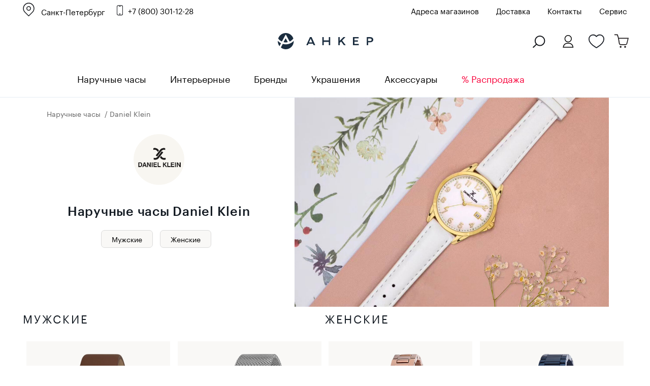

--- FILE ---
content_type: text/html; charset=windows-1251
request_url: https://www.ankerwatch.ru/naruchnye/filter/sections-daniel_klein/
body_size: 51702
content:
<!DOCTYPE html>
<html>
<head>
	<meta http-equiv="Content-Type" content="text/html; charset=windows-1251">
    <title>Наручные часы Daniel Klein — купить в официальном интернет-магазине Ankerwatch.ru</title>

    <meta http-equiv="X-UA-Compatible" content="IE=edge">
	<meta id="viewport" name="viewport" content="width=device-width, initial-scale=1">
	<meta name='yandex-verification' content='65b731534b1b9b6b' />
	<meta name='wmail-verification' content='0e59dc682132c066' />
	<meta name="google-site-verification" content="OAbX1xUyU0tWc5Wfi-ohHUHLJzPjIEcxwhfQl_KRTBc" />
	<meta name="zen-verification" content="XvJH2oHzRXI3HMuTOER7HZhV61bLZ6ZTfKyce3e4eGlH8o1FECMHHgCX2xDqHrIH" />


	<meta property="og:type" content="website"/>
	<meta property="og:url" content="https://www.ankerwatch.ru/naruchnye/filter/sections-daniel_klein/" />
			<link rel="canonical" href="https://www.ankerwatch.ru/naruchnye/filter/sections-daniel_klein/" />
		<link rel="icon" href="/favicon.svg" type="image/svg+xml">
	<link href="https://fonts.googleapis.com/css?family=Open+Sans+Condensed:700&display=swap&subset=cyrillic,cyrillic-ext" rel="stylesheet">
	
				<meta name="robots" content="index, follow" />
		<style>
		@font-face {
			font-family: 'Graphik Regular';
			src: url('Graphik-Regular-Web.eot');
			src: local('Graphik Regular Web'), local('Graphik-Regular-Web'),
			url('/bitrix/templates/new_2016.07/fonts/Graphik-Regular-Web.woff2') format('woff2'),
			url('/bitrix/templates/new_2016.07/fonts/Graphik-Regular-Web.woff') format('woff'),
			url('/bitrix/templates/new_2016.07/fonts/Graphik-Regular-Web.ttf') format('truetype');

			font-weight: normal;
			font-style: normal;
		}
		@font-face {
			font-family: 'Graphik Medium';
			src: url('Graphik-Medium-Web.eot');
			src: local('Graphik Medium Web'), local('Graphik-Medium-Web'),
			url('/bitrix/templates/new_2016.07/fonts/Graphik-Medium-Web.woff2') format('woff2'),
			url('/bitrix/templates/new_2016.07/fonts/Graphik-Medium-Web.woff') format('woff'),
			url('/bitrix/templates/new_2016.07/fonts/Graphik-Medium-Web.ttf') format('truetype');

			font-weight: normal;
			font-style: normal;
		}
	</style>
	<script type="text/javascript" data-skip-moving="true">(function(w, d) {var v = w.frameCacheVars = {'CACHE_MODE':'HTMLCACHE','storageBlocks':[],'dynamicBlocks':{'qdVQXY':'2401ff5baf0f','p17i1f':'7215ee9c7d9d','FtFBP8':'7215ee9c7d9d','CjJXvV':'7215ee9c7d9d','WsGJTi':'7215ee9c7d9d','RblWCb':'7215ee9c7d9d','fL3YbG':'7215ee9c7d9d','YQhGEL':'7215ee9c7d9d','a9mn0D':'7215ee9c7d9d','xU2A8z':'7215ee9c7d9d','UvpToL':'7215ee9c7d9d','U70oIE':'7215ee9c7d9d','AjWPT4':'7215ee9c7d9d','76LUwN':'7215ee9c7d9d','r8xYlN':'7215ee9c7d9d','Sw92Sx':'7215ee9c7d9d','P8tXAw':'7215ee9c7d9d','0s5AvB':'7215ee9c7d9d','TEIrtF':'7215ee9c7d9d','fSUdD4':'7215ee9c7d9d','IelpNd':'7215ee9c7d9d','8qrb2K':'7215ee9c7d9d','contact_us_bl_item':'bcdfbfe01c15','bxmaker-authuserphone-login--bweAV2':'3326a05929fd','bxmaker-authuserphone-simple-frameLWPJRU':'d41d8cd98f00'},'AUTO_UPDATE':true,'AUTO_UPDATE_TTL':'120','version':'2'};var inv = false;if (v.AUTO_UPDATE === false){if (v.AUTO_UPDATE_TTL && v.AUTO_UPDATE_TTL > 0){var lm = Date.parse(d.lastModified);if (!isNaN(lm)){var td = new Date().getTime();if ((lm + v.AUTO_UPDATE_TTL * 1000) >= td){w.frameRequestStart = false;w.preventAutoUpdate = true;return;}inv = true;}}else{w.frameRequestStart = false;w.preventAutoUpdate = true;return;}}var r = w.XMLHttpRequest ? new XMLHttpRequest() : (w.ActiveXObject ? new w.ActiveXObject("Microsoft.XMLHTTP") : null);if (!r) { return; }w.frameRequestStart = true;var m = v.CACHE_MODE; var l = w.location; var x = new Date().getTime();var q = "?bxrand=" + x + (l.search.length > 0 ? "&" + l.search.substring(1) : "");var u = l.protocol + "//" + l.host + l.pathname + q;r.open("GET", u, true);r.setRequestHeader("BX-ACTION-TYPE", "get_dynamic");r.setRequestHeader("X-Bitrix-Composite", "get_dynamic");r.setRequestHeader("BX-CACHE-MODE", m);r.setRequestHeader("BX-CACHE-BLOCKS", v.dynamicBlocks ? JSON.stringify(v.dynamicBlocks) : "");if (inv){r.setRequestHeader("BX-INVALIDATE-CACHE", "Y");}try { r.setRequestHeader("BX-REF", d.referrer || "");} catch(e) {}if (m === "APPCACHE"){r.setRequestHeader("BX-APPCACHE-PARAMS", JSON.stringify(v.PARAMS));r.setRequestHeader("BX-APPCACHE-URL", v.PAGE_URL ? v.PAGE_URL : "");}r.onreadystatechange = function() {if (r.readyState != 4) { return; }var a = r.getResponseHeader("BX-RAND");var b = w.BX && w.BX.frameCache ? w.BX.frameCache : false;if (a != x || !((r.status >= 200 && r.status < 300) || r.status === 304 || r.status === 1223 || r.status === 0)){var f = {error:true, reason:a!=x?"bad_rand":"bad_status", url:u, xhr:r, status:r.status};if (w.BX && w.BX.ready && b){BX.ready(function() {setTimeout(function(){BX.onCustomEvent("onFrameDataRequestFail", [f]);}, 0);});}w.frameRequestFail = f;return;}if (b){b.onFrameDataReceived(r.responseText);if (!w.frameUpdateInvoked){b.update(false);}w.frameUpdateInvoked = true;}else{w.frameDataString = r.responseText;}};r.send();var p = w.performance;if (p && p.addEventListener && p.getEntries && p.setResourceTimingBufferSize){var e = 'resourcetimingbufferfull';var h = function() {if (w.BX && w.BX.frameCache && w.BX.frameCache.frameDataInserted){p.removeEventListener(e, h);}else {p.setResourceTimingBufferSize(p.getEntries().length + 50);}};p.addEventListener(e, h);}})(window, document);</script>
<script type="text/javascript" data-skip-moving="true">(function(w, d, n) {var cl = "bx-core";var ht = d.documentElement;var htc = ht ? ht.className : undefined;if (htc === undefined || htc.indexOf(cl) !== -1){return;}var ua = n.userAgent;if (/(iPad;)|(iPhone;)/i.test(ua)){cl += " bx-ios";}else if (/Windows/i.test(ua)){cl += ' bx-win';}else if (/Macintosh/i.test(ua)){cl += " bx-mac";}else if (/Linux/i.test(ua) && !/Android/i.test(ua)){cl += " bx-linux";}else if (/Android/i.test(ua)){cl += " bx-android";}cl += (/(ipad|iphone|android|mobile|touch)/i.test(ua) ? " bx-touch" : " bx-no-touch");cl += w.devicePixelRatio && w.devicePixelRatio >= 2? " bx-retina": " bx-no-retina";var ieVersion = -1;if (/AppleWebKit/.test(ua)){cl += " bx-chrome";}else if (/Opera/.test(ua)){cl += " bx-opera";}else if (/Firefox/.test(ua)){cl += " bx-firefox";}ht.className = htc ? htc + " " + cl : cl;})(window, document, navigator);</script>


<link href="/bitrix/js/ui/design-tokens/dist/ui.design-tokens.min.css?176406120523233" type="text/css"  rel="stylesheet" />
<link href="/bitrix/js/ui/fonts/opensans/ui.font.opensans.min.css?17074029882320" type="text/css"  rel="stylesheet" />
<link href="/bitrix/js/main/popup/dist/main.popup.bundle.min.css?170740299926598" type="text/css"  rel="stylesheet" />
<link href="/bitrix/js/bxmaker/authuseremail/dist/index.bundle.css?170740300311629" type="text/css"  rel="stylesheet" />
<link href="/bitrix/cache/css/s1/new_filter_for_catalog/page_1c12ac11f9a5ec2441e37e4cb3fb7535/page_1c12ac11f9a5ec2441e37e4cb3fb7535_v1.css?176617468441398" type="text/css"  rel="stylesheet" />
<link href="/bitrix/cache/css/s1/new_filter_for_catalog/template_223b1485802f20c1362becf625196671/template_223b1485802f20c1362becf625196671_v1.css?1766150062348440" type="text/css"  data-template-style="true" rel="stylesheet" />
<link href="/bitrix/panel/main/popup.min.css?170740298720774" type="text/css"  data-template-style="true"  rel="stylesheet" />
	






            
            <!-- Yandex.Metrika counter -->
            
            <!-- /Yandex.Metrika counter -->
                    
        
<meta property="og:title" content="Наручные часы Daniel Klein"/>
		
<meta property="og:image" content="https://www.ankerwatch.ru/upload/iblock/238/ttfntqxeuv7il0hyghgo2v2slmlpx93q/13199_2.jpg" />
<link rel="next" href="/naruchnye/filter/sections-daniel_klein/?PAGEN_1=2">
<meta property="og:description" content="Купить наручные часы Daniel Klein - в наличии 21 модель по выгодной цене. Оригинальные наручные часы в интернет-магазине Ankerwatch. Оплата после примерки. Бесплатная доставка по России 8 (800) 301-12-28."/>
			<meta name="description" content="Купить наручные часы Daniel Klein - в наличии 21 модель по выгодной цене. Оригинальные наручные часы в интернет-магазине Ankerwatch. Оплата после примерки. Бесплатная доставка по России 8 (800) 301-12-28." />
	
	
						
			
													
			
	<!--[if lt IE 9]>
            <![endif]-->

	<!-- Chatra {literal} -->
	
			<!-- /Chatra {/literal} -->


			</head>

<body class="g-body g-body_catalog">



<script data-skip-moving="true">(function(w,d,s,l,i){w[l]=w[l]||[];w[l].push({'gtm.start':
			new Date().getTime(),event:'gtm.js'});var f=d.getElementsByTagName(s)[0],
		j=d.createElement(s),dl=l!='dataLayer'?'&l='+l:'';j.async=true;j.src=
		'https://www.googletagmanager.com/gtm.js?id='+i+dl;f.parentNode.insertBefore(j,f);
	})(window,document,'script','dataLayer','GTM-K3G6GRR');</script>
<noscript><iframe src="https://www.googletagmanager.com/ns.html?id=GTM-K3G6GRR" height="0" width="0" style="display:none;visibility:hidden"></iframe></noscript>


<script data-skip-moving="true" type="text/javascript">!function(){var t=document.createElement("script");t.type="text/javascript",t.async=!0,t.src="https://vk.com/js/api/openapi.js?168",t.onload=function(){VK.Retargeting.Init("VK-RTRG-805403-fPrnk"),VK.Retargeting.Hit()},document.head.appendChild(t)}();</script><noscript><img src="https://vk.com/rtrg?p=VK-RTRG-805403-fPrnk" style="position:fixed; left:-999px;" alt=""/></noscript>


<!-- Yandex.Metrika counter --> 
 <noscript><div><img src=" https://mc.yandex.ru/watch/154756 " style="position:absolute; left:-9999px;" alt="" /></div></noscript>
<!-- /Yandex.Metrika counter -->




<div class="section sTop">
	<div class="inner"></div>
</div>

<header class="g-header">
<div class="bann-bf-top-bg">
<div class="bann-bf-top g-wrapper">
	<div class="bann-bf-top-wrap">
		
				<div class="g-selectbox" id="main_select_city">
		
			
<div class="bxmaker__geoip__city bxmaker__geoip__city--default js-bxmaker__geoip__city "
     id="bxmaker__geoip__city-idmain_select_city"
     data-rand="main_select_city">

            

<div class="bxmaker__geoip__city__line  bxmaker__geoip__city__line--default js-bxmaker__geoip__city__line"
     id="bxmaker__geoip__city__line-id" data-rand="1C1JZc" >

    <span class="bxmaker__geoip__city__line-label"></span>

    <div class="bxmaker__geoip__city__line-context js-bxmaker__geoip__city__line-context">
        <span class="bxmaker__geoip__city__line-name js-bxmaker__geoip__city__line-name js-bxmaker__geoip__city__line-city">Санкт-Петербург</span>

        <div class="bxmaker__geoip__city__line-question js-bxmaker__geoip__city__line-question" style="display:none !important;">
            <div class="bxmaker__geoip__city__line-question-text">
                Ваш город<br><span class="js-bxmaker__geoip__city__line-city"></span>?            </div>
            <div class="bxmaker__geoip__city__line-question-btn-box">
                <div class="bxmaker__geoip__city__line-question-btn-no js-bxmaker__geoip__city__line-question-btn-no">Нет</div>
                <div class="bxmaker__geoip__city__line-question-btn-yes js-bxmaker__geoip__city__line-question-btn-yes">Да</div>
            </div>
        </div>
        <div class="bxmaker__geoip__city__line-info js-bxmaker__geoip__city__line-info" style="display:none !important;">
            <div class="bxmaker__geoip__city__line-info-content">
                            </div>
            <div class="bxmaker__geoip__city__line-info-btn-box">
                <div class="bxmaker__geoip__city__line-info-btn js-bxmaker__geoip__city__line-info-btn">Изменить город</div>
            </div>
        </div>
    </div>
</div>

    
    <div class="bxmaker__geoip__city__composite__params" id="bxmaker__geoip__city__composite__params__idmain_select_city">

        
                
    </div>


    <div class="bxmaker__geoip__popup js-bxmaker__geoip__popup "
         id="bxmaker__geoip__popup-idmain_select_city">
        <div class="bxmaker__geoip__popup-background js-bxmaker__geoip__popup-background"></div>

        <div class="bxmaker__geoip__popup-content js-bxmaker__geoip__popup-content">
            <div class="bxmaker__geoip__popup-close js-bxmaker__geoip__popup-close">&times;</div>
            <div class="bxmaker__geoip__popup-header">
                ВЫБЕРИТЕ ГОРОД            </div>

                        <div class="bxmaker__geoip__popup-search">
                <input type="text" name="city" value="" placeholder="Поиск города..." autocomplete="off">
                <span class="bxmaker__geoip__popup-search-clean js-bxmaker__geoip__popup-search-clean">&times;</span>
                <div class="bxmaker__geoip__popup-search-options js-bxmaker__geoip__popup-search-options"></div>
            </div>
            

            <div class="bxmaker__geoip__popup-options">
                                <div class="bxmaker__geoip__popup-options-col">
                    <div class="bxmaker__geoip__popup-option bxmaker__geoip__popup-option--bold js-bxmaker__geoip__popup-option  "	data-id="85"><span>Санкт-Петербург</span></div><div class="bxmaker__geoip__popup-option bxmaker__geoip__popup-option--bold js-bxmaker__geoip__popup-option  "	data-id="84"><span>Москва</span></div><div class="bxmaker__geoip__popup-option  js-bxmaker__geoip__popup-option  "	data-id="1196"><span>Волгоград</span></div><div class="bxmaker__geoip__popup-option  js-bxmaker__geoip__popup-option  "	data-id="2203"><span>Екатеринбург</span></div><div class="bxmaker__geoip__popup-option  js-bxmaker__geoip__popup-option  "	data-id="1770"><span>Ижевск</span></div><div class="bxmaker__geoip__popup-option  js-bxmaker__geoip__popup-option  "	data-id="2415"><span>Иркутск</span></div><div class="bxmaker__geoip__popup-option  js-bxmaker__geoip__popup-option  "	data-id="1558"><span>Казань</span></div></div><div class="bxmaker__geoip__popup-options-col "><div class="bxmaker__geoip__popup-option  js-bxmaker__geoip__popup-option  "	data-id="1132"><span>Краснодар</span></div><div class="bxmaker__geoip__popup-option  js-bxmaker__geoip__popup-option  "	data-id="2468"><span>Красноярск</span></div><div class="bxmaker__geoip__popup-option  js-bxmaker__geoip__popup-option  "	data-id="1698"><span>Нижний Новгород</span></div><div class="bxmaker__geoip__popup-option  js-bxmaker__geoip__popup-option  "	data-id="2614"><span>Новосибирск</span></div><div class="bxmaker__geoip__popup-option  js-bxmaker__geoip__popup-option  "	data-id="2659"><span>Омск</span></div><div class="bxmaker__geoip__popup-option  js-bxmaker__geoip__popup-option  "	data-id="1869"><span>Пермь</span></div><div class="bxmaker__geoip__popup-option  js-bxmaker__geoip__popup-option  "	data-id="1248"><span>Ростов-на-Дону</span></div></div><div class="bxmaker__geoip__popup-options-col "><div class="bxmaker__geoip__popup-option  js-bxmaker__geoip__popup-option  "	data-id="1831"><span>Самара</span></div><div class="bxmaker__geoip__popup-option  js-bxmaker__geoip__popup-option  "	data-id="568"><span>Тверь</span></div><div class="bxmaker__geoip__popup-option  js-bxmaker__geoip__popup-option  "	data-id="2697"><span>Томск</span></div><div class="bxmaker__geoip__popup-option  js-bxmaker__geoip__popup-option  "	data-id="2015"><span>Уфа</span></div><div class="bxmaker__geoip__popup-option  js-bxmaker__geoip__popup-option  "	data-id="2354"><span>Челябинск</span></div><div class="bxmaker__geoip__popup-option  js-bxmaker__geoip__popup-option  "	data-id="669"><span>Ярославль</span></div>                </div>
            </div>
        </div>
    </div>
</div>


			
					</div>
								<a href="tel:88003011228" class="i-phone g-contact-phone">+7 (800) 301-12-28</a>
		 
		<div class="bann-bf-top-menu" id="top_menu">
			
							<a href="/stores/">Адреса магазинов</a>
						
						<a href="/delivery/">Доставка</a>
				        <a href="/contacts/">Контакты</a>
			<a href="/watch-repair/">Сервис</a>
						
		</div>
			</div>
</div>
</div>
<div class="g-header__top-row g-wrapper">
        
        <div class="g-header__mobile-btn g-header__mobile-btn_menu js-mobile-menu">
            <i class="i-mobile-menu"></i>
        </div>
       
		<div class="g-header__contacts" id="g_header__contacts">
						
           
        </div>
		<div class="g-header__logo-block">
            <a href="/" class="g-header__logo">
                <img class="g-header__logo-pic" src="/images/logo_new.svg" alt="часы Анкер">
            </a>
        </div>
        <div class="g-header__mobile-btn g-header__mobile-btn_cart js-mobile-cart" style="text-align:left;position:relative;background:none;width:95%;">
        	<a href="#" class="js-search-open-mob"><i class="i-search g-search-icon"></i></a>
			<a href="/" class="g-header__logo">
				<img class="g-header__logo-pic-mob" src="/images/mini-logo-anker.svg" alt="Магазин часов Анкер">
			</a>
				
        	<a class="wishes-mob" href="/wishes/"></a>
        	<a class="cart-mob" href="/personal/cart/">
			<span class="i-mobile-count"></span></a>	
        </div>
        <div class="g-header__buy-block g-buy-block" style="width:400px;">
		
				<div class="g-buy-block__elem g-buy-control g-buy-control_cart">
			<a href="/personal/cart/" class="i-cart g-buy-control__counter">
			
						<br/>
						</a>
				
		</div>
         
            				<div class="g-buy-block__elem g-buy-control g-buy-control_wishlist">
					<a href="/wishes/" class="i-like i-like_bold g-buy-control__counter" style="margin-right:25px;">
					<br/>
					</a>
				</div>
						<div class="g-buy-block__elem g-buy-control g-buy-control_lk">
									<a class="i-lk g-buy-control__counter" data-show-popup="auth_user2"><br/></a>
					
			</div>
			<div class="g-buy-block__elem g-buy-control">
				<a href="#" class="g-buy-control__counter" id="search-popup"><i class="i-search g-search-icon"></i></a>
			</div>
    </div>
              
    </div>
    <div class="g-control-row">
		
        <div class="g-control-container g-wrapper">
			<div class="g-selectbox" id="sel_sity_top">
            
<div class="bxmaker__geoip__city bxmaker__geoip__city--default js-bxmaker__geoip__city "
     id="bxmaker__geoip__city-idsel_sity_top"
     data-rand="sel_sity_top">

            

<div class="bxmaker__geoip__city__line  bxmaker__geoip__city__line--default js-bxmaker__geoip__city__line"
     id="bxmaker__geoip__city__line-id" data-rand="AGgljZ" >

    <span class="bxmaker__geoip__city__line-label"></span>

    <div class="bxmaker__geoip__city__line-context js-bxmaker__geoip__city__line-context">
        <span class="bxmaker__geoip__city__line-name js-bxmaker__geoip__city__line-name js-bxmaker__geoip__city__line-city">Санкт-Петербург</span>

        <div class="bxmaker__geoip__city__line-question js-bxmaker__geoip__city__line-question" style="display:none !important;">
            <div class="bxmaker__geoip__city__line-question-text">
                Ваш город<br><span class="js-bxmaker__geoip__city__line-city"></span>?            </div>
            <div class="bxmaker__geoip__city__line-question-btn-box">
                <div class="bxmaker__geoip__city__line-question-btn-no js-bxmaker__geoip__city__line-question-btn-no">Нет</div>
                <div class="bxmaker__geoip__city__line-question-btn-yes js-bxmaker__geoip__city__line-question-btn-yes">Да</div>
            </div>
        </div>
        <div class="bxmaker__geoip__city__line-info js-bxmaker__geoip__city__line-info" style="display:none !important;">
            <div class="bxmaker__geoip__city__line-info-content">
                            </div>
            <div class="bxmaker__geoip__city__line-info-btn-box">
                <div class="bxmaker__geoip__city__line-info-btn js-bxmaker__geoip__city__line-info-btn">Изменить город</div>
            </div>
        </div>
    </div>
</div>

    
    <div class="bxmaker__geoip__city__composite__params" id="bxmaker__geoip__city__composite__params__idsel_sity_top">

        
                
    </div>


    <div class="bxmaker__geoip__popup js-bxmaker__geoip__popup "
         id="bxmaker__geoip__popup-idsel_sity_top">
        <div class="bxmaker__geoip__popup-background js-bxmaker__geoip__popup-background"></div>

        <div class="bxmaker__geoip__popup-content js-bxmaker__geoip__popup-content">
            <div class="bxmaker__geoip__popup-close js-bxmaker__geoip__popup-close">&times;</div>
            <div class="bxmaker__geoip__popup-header">
                ВЫБЕРИТЕ ГОРОД            </div>

                        <div class="bxmaker__geoip__popup-search">
                <input type="text" name="city" value="" placeholder="Поиск города..." autocomplete="off">
                <span class="bxmaker__geoip__popup-search-clean js-bxmaker__geoip__popup-search-clean">&times;</span>
                <div class="bxmaker__geoip__popup-search-options js-bxmaker__geoip__popup-search-options"></div>
            </div>
            

            <div class="bxmaker__geoip__popup-options">
                                <div class="bxmaker__geoip__popup-options-col">
                    <div class="bxmaker__geoip__popup-option bxmaker__geoip__popup-option--bold js-bxmaker__geoip__popup-option  "	data-id="85"><span>Санкт-Петербург</span></div><div class="bxmaker__geoip__popup-option bxmaker__geoip__popup-option--bold js-bxmaker__geoip__popup-option  "	data-id="84"><span>Москва</span></div><div class="bxmaker__geoip__popup-option  js-bxmaker__geoip__popup-option  "	data-id="1196"><span>Волгоград</span></div><div class="bxmaker__geoip__popup-option  js-bxmaker__geoip__popup-option  "	data-id="2203"><span>Екатеринбург</span></div><div class="bxmaker__geoip__popup-option  js-bxmaker__geoip__popup-option  "	data-id="1770"><span>Ижевск</span></div><div class="bxmaker__geoip__popup-option  js-bxmaker__geoip__popup-option  "	data-id="2415"><span>Иркутск</span></div><div class="bxmaker__geoip__popup-option  js-bxmaker__geoip__popup-option  "	data-id="1558"><span>Казань</span></div></div><div class="bxmaker__geoip__popup-options-col "><div class="bxmaker__geoip__popup-option  js-bxmaker__geoip__popup-option  "	data-id="1132"><span>Краснодар</span></div><div class="bxmaker__geoip__popup-option  js-bxmaker__geoip__popup-option  "	data-id="2468"><span>Красноярск</span></div><div class="bxmaker__geoip__popup-option  js-bxmaker__geoip__popup-option  "	data-id="1698"><span>Нижний Новгород</span></div><div class="bxmaker__geoip__popup-option  js-bxmaker__geoip__popup-option  "	data-id="2614"><span>Новосибирск</span></div><div class="bxmaker__geoip__popup-option  js-bxmaker__geoip__popup-option  "	data-id="2659"><span>Омск</span></div><div class="bxmaker__geoip__popup-option  js-bxmaker__geoip__popup-option  "	data-id="1869"><span>Пермь</span></div><div class="bxmaker__geoip__popup-option  js-bxmaker__geoip__popup-option  "	data-id="1248"><span>Ростов-на-Дону</span></div></div><div class="bxmaker__geoip__popup-options-col "><div class="bxmaker__geoip__popup-option  js-bxmaker__geoip__popup-option  "	data-id="1831"><span>Самара</span></div><div class="bxmaker__geoip__popup-option  js-bxmaker__geoip__popup-option  "	data-id="568"><span>Тверь</span></div><div class="bxmaker__geoip__popup-option  js-bxmaker__geoip__popup-option  "	data-id="2697"><span>Томск</span></div><div class="bxmaker__geoip__popup-option  js-bxmaker__geoip__popup-option  "	data-id="2015"><span>Уфа</span></div><div class="bxmaker__geoip__popup-option  js-bxmaker__geoip__popup-option  "	data-id="2354"><span>Челябинск</span></div><div class="bxmaker__geoip__popup-option  js-bxmaker__geoip__popup-option  "	data-id="669"><span>Ярославль</span></div>                </div>
            </div>
        </div>
    </div>
</div>


			</div>
			<div class="g-mobile-menu-close g-cross"></div>
            <ul class="g-menu">
            	<li class="g-menu__item all-naruchnye"><a href="/naruchnye/" class="g-menu__link">Наручные часы</a>
                    <div class="g-menu__expander i-arrow-bigger_dark"></div>
                    <div class="g-menu__inner g-menu-inner">
                        <ul class="g-wrapper g-menu-inner__list">
                        	<li class="g-menu-inner__colum g-menu-inner__colum_mobile first-column">
                        		<div class="g-menu-inner__title"><a href="/naruchnye/">Все</a></div>
                                   <a href="/naruchnye/filter/gender-muzhskie/" class="g-menu-inner__link">Мужские</a>
                                <a href="/naruchnye/filter/gender-zhenskie/" class="g-menu-inner__link">Женские</a>
                                <a href="/naruchnye/filter/gender-detskie/" class="g-menu-inner__link">Детские</a>  
	                        	<a href="/naruchnye/filter/tematika_watch-smart_chasy/" class="g-menu-inner__link">Смарт</a>
	                        	<a href="/naruchnye/filter/mehanizm-kvartsevye_chasy/" class="g-menu-inner__link">Кварцевые</a>
	                        	<a href="/naruchnye/filter/mehanizm-mekhanicheskie_chasy_s_avtopodzavodom/" class="g-menu-inner__link">Механические</a>
	                        	<a href="/naruchnye/filter/otob_vrem-tsifrovoe/" class="g-menu-inner__link">Электронные</a>  	
                            </li>
                        	<li class="g-menu-inner__colum">
                                <div class="g-menu-inner__title">Страна</div>
                                <a href="/naruchnye/filter/manufacturer-shveytsariya/" class="g-menu-inner__link">Швейцарские</a>
                                <a href="/naruchnye/filter/manufacturer-yaponiya/" class="g-menu-inner__link">Японские</a>
                                <a href="/naruchnye/filter/manufacturer-ssha/" class="g-menu-inner__link">Американские</a>
                                <a href="/naruchnye/filter/manufacturer-germaniya/" class="g-menu-inner__link">Немецкие</a>
                                <a href="/naruchnye/filter/manufacturer-rossiya/" class="g-menu-inner__link">Российские</a>
                            </li>
                            <li class="g-menu-inner__colum">
                                <div class="g-menu-inner__title">Корпус</div>
                                <a href="/naruchnye/filter/korpus-nerzhaveyushchaya_stal/" class="g-menu-inner__link">Стальные</a>
                                <a href="/naruchnye/filter/korpus-titanovyy/" class="g-menu-inner__link">Титановые</a>
                                <a href="/naruchnye/filter/korpus-keramika/" class="g-menu-inner__link">Керамические</a>
								                            </li> 
                            <li class="g-menu-inner__colum last-column">
                                <div class="g-menu-inner__title">Популярные категории</div>
                                <div class="popcat-column">
	                                <a href="/naruchnye/filter/vizual_osobennost-s_kristallami/" class="g-menu-inner__link">С кристаллами</a>
	                                <a href="/naruchnye/filter/vizual_osobennost-na_shirokom_remeshke/" class="g-menu-inner__link">На широком ремешке</a>        
	                                <a href="/naruchnye/filter/vizual_osobennost-tonkie_chasy/" class="g-menu-inner__link">Тонкие часы</a>
	                                <a href="/naruchnye/filter/prochie-solnechnaya_batareya/" class="g-menu-inner__link">С солнечной батареей</a>
	                                <a href="/naruchnye/filter/prochie-pulsometr/" class="g-menu-inner__link">С пульсометром</a>
	                                <a href="/naruchnye/filter/prochie-bluetooth/" class="g-menu-inner__link">С Bluetooth</a>
	                                <a href="/naruchnye/filter/vizual_osobennost-skeletony/" class="g-menu-inner__link">Скелетоны</a>
	                                <a href="/naruchnye/filter/style_watch-sportivnye/" class="g-menu-inner__link">Спортивные</a>
                                </div>
                                <div class="popcat-column">
	                                <a href="/naruchnye/filter/sections-casio/" class="g-menu-inner__link">Часы Casio</a>      
	                                <a href="/naruchnye/filter/prochie-sekundomer/" class="g-menu-inner__link">Часы хронограф</a>  
	                                <a href="/naruchnye/filter/sections-casio/collection-g_shock/" class="g-menu-inner__link">Противоударные</a> 
										                                <a href="/naruchnye/filter/tematika_watch-smart_chasy/" class="g-menu-inner__link">Умные</a>
									                                </div>    
                            </li>
                        </ul>
                                            </div>
                </li>
            	
                <li class="g-menu__item all-naruchnye">
                <a href="/interior_clock/" class="g-menu__link">Интерьерные</a>
                
                	 <div class="g-menu__expander i-arrow-bigger_dark"></div>
                    <div class="g-menu__inner g-menu-inner">
                        <ul class="g-wrapper g-menu-inner__list">
                        	<li class="g-menu-inner__colum g-menu-inner__colum_mobile">
                                <div class="g-menu-inner__title">Разделы</div>
                               	<a href="/interior_clock/wall/" class="g-menu-inner__link">Настенные</a>
                                <a href="/interior_clock/tabletop/" class="g-menu-inner__link">Настольные</a>
								                                <a href="/interior_clock/alarm_clocks/" class="g-menu-inner__link">Будильники</a>
                                <a href="/interior_clock/barometers/" class="g-menu-inner__link">Барометры</a>
                            </li>
                                                        <li class="g-menu-inner__colum">
                                <div class="g-menu-inner__title">Категории часов</div>
                                <a href="/interior_clock/wall/filter/categor_int-s_mayatnikom/" class="g-menu-inner__link">С маятником</a>
                                <a href="/interior_clock/wall/filter/categor_int-dlya_kukhni/" class="g-menu-inner__link">Для кухни</a>
                                <a href="/interior_clock/wall/filter/categor_int-v_detskuyu/" class="g-menu-inner__link">В детскую</a>
                                <a href="/interior_clock/wall/filter/categor_int-s_melodiey/" class="g-menu-inner__link">С мелодией</a>
                                <a href="/interior_clock/wall/filter/categor_int-korpusnye/" class="g-menu-inner__link">Корпусные</a>
                                <a href="/kategorii-interior/" class="g-menu-inner__link g-menu-inner__link_brand">Все категории ...</a>
                            </li>
                        </ul>
                    </div>     
                </li>
				                <li class="g-menu__item all-naruchnye"><a href="/all-brand/" class="g-menu__link">Бренды</a>
                                    <div class="g-menu__inner g-menu-inner">
                    <div class="g-wrapper">
                    	<span class="pop-brands">Популярные бренды</span><a href="/all-brand/" class="ba-brands-view-all">Показать все</a>
                    </div>
                    
<div class="ba-brands g-wrapper">
	<div class="col">
					<div class="ba-brand__litera">
							<div class="litera">
				A				</div>
						<div class="brands">
				<div>
						        <a href="/naruchnye/filter/sections-adriatica/">
		           Adriatica		        </a><br/>
		        						        <a href="/naruchnye/filter/sections-anne_klein/">
		           Anne Klein		        </a><br/>
		        						        <a href="/naruchnye/filter/sections-armani_exchange/">
		           Armani Exchange		        </a><br/>
		        						        <a href="/naruchnye/filter/sections-atlantic/">
		           Atlantic		        </a><br/>
		        																								</div>
			</div>
		</div>
				    		<div class="ba-brand__litera">
							<div class="litera">
				B				</div>
						<div class="brands">
				<div>
						        <a href="/naruchnye/filter/sections-balmain/">
		           Balmain		        </a><br/>
		        						        <a href="/naruchnye/filter/sections-bering/">
		           Bering		        </a><br/>
		        						        <a href="/naruchnye/filter/sections-bigotti/">
		           Bigotti		        </a><br/>
		        						        <a href="/naruchnye/filter/sections-boccia/">
		           Boccia		        </a><br/>
		        						        <a href="/naruchnye/filter/sections-bulova/">
		           Bulova		        </a><br/>
		        																<a href="/naruchnye/filter/sections-casio/collection-baby_g/">
		           Baby-G
		        </a><br/>
																</div>
			</div>
		</div>
				    		<div class="ba-brand__litera">
							<div class="litera">
				C				</div>
						<div class="brands">
				<div>
						        <a href="/naruchnye/filter/sections-calvin_klein/">
		           Calvin Klein		        </a><br/>
		        						        <a href="/naruchnye/filter/sections-candino/">
		           Candino		        </a><br/>
		        						        <a href="/naruchnye/filter/sections-casio/">
		           Casio		        </a><br/>
		        						        <a href="/naruchnye/filter/sections-certina/">
		           Certina		        </a><br/>
		        						        <a href="/naruchnye/filter/sections-citizen/">
		           Citizen		        </a><br/>
		        						        <a href="/naruchnye/filter/sections-cover/">
		           Cover		        </a><br/>
		        																								</div>
			</div>
		</div>
				</div><div class="col">
				    		<div class="ba-brand__litera">
							<div class="litera">
				D				</div>
						<div class="brands">
				<div>
						        <a href="/naruchnye/filter/sections-daniel_hechter/">
		           Daniel Hechter		        </a><br/>
		        						        <a href="/naruchnye/filter/sections-daniel_klein/">
		           Daniel Klein		        </a><br/>
		        						        <a href="/naruchnye/filter/sections-diesel/">
		           Diesel		        </a><br/>
		        						        <a href="/naruchnye/filter/sections-dkny/">
		           DKNY		        </a><br/>
		        																								</div>
			</div>
		</div>
				    		<div class="ba-brand__litera">
							<div class="litera">
				E				</div>
						<div class="brands">
				<div>
						        <a href="/naruchnye/filter/sections-emporio_armani/">
		           Emporio Armani		        </a><br/>
		        						        <a href="/naruchnye/filter/sections-epos/">
		           Epos		        </a><br/>
		        						        <a href="/naruchnye/filter/sections-essence/">
		           Essence		        </a><br/>
		        																				<a href="/naruchnye/filter/sections-casio/collection-edifice/">
		           Edifice
		        </a><br/>
												</div>
			</div>
		</div>
				    		<div class="ba-brand__litera">
							<div class="litera">
				F				</div>
						<div class="brands">
				<div>
						        <a href="/naruchnye/filter/sections-f_gattien/">
		           F.Gattien		        </a><br/>
		        						        <a href="/naruchnye/filter/sections-fashion/">
		           Fashion		        </a><br/>
		        						        <a href="/naruchnye/filter/sections-festina/">
		           Festina		        </a><br/>
		        						        <a href="/naruchnye/filter/sections-fossil/">
		           Fossil		        </a><br/>
		        						        <a href="/naruchnye/filter/sections-freelook/">
		           Freelook		        </a><br/>
		        						        <a href="/naruchnye/filter/sections-french_connection/">
		           French Connection		        </a><br/>
		        						        <a href="/naruchnye/filter/sections-furla/">
		           Furla		        </a><br/>
		        																								</div>
			</div>
		</div>
				    		<div class="ba-brand__litera">
							<div class="litera">
				G				</div>
						<div class="brands">
				<div>
						        <a href="/naruchnye/filter/sections-gc/">
		           GC		        </a><br/>
		        						        <a href="/naruchnye/filter/sections-george_kini/">
		           George Kini		        </a><br/>
		        						        <a href="/naruchnye/filter/sections-greenwich/">
		           Greenwich		        </a><br/>
		        						        <a href="/naruchnye/filter/sections-grovana/">
		           Grovana		        </a><br/>
		        						        <a href="/naruchnye/filter/sections-guess/">
		           Guess		        </a><br/>
		        												<a href="/naruchnye/filter/sections-casio/collection-g_shock/">
		           G-Shock
		        </a><br/>
																				</div>
			</div>
		</div>
				</div><div class="col">
				    		<div class="ba-brand__litera">
							<div class="litera">
				H				</div>
						<div class="brands">
				<div>
						        <a href="/naruchnye/filter/sections-hip_hop/">
		           Hip Hop		        </a><br/>
		        																								</div>
			</div>
		</div>
				    		<div class="ba-brand__litera">
							<div class="litera">
				J				</div>
						<div class="brands">
				<div>
						        <a href="/naruchnye/filter/sections-jacques_lemans/">
		           Jacques Lemans		        </a><br/>
		        						        <a href="/naruchnye/filter/sections-just_cavalli/">
		           Just Cavalli		        </a><br/>
		        																								</div>
			</div>
		</div>
				    		<div class="ba-brand__litera">
							<div class="litera">
				K				</div>
						<div class="brands">
				<div>
						        <a href="/naruchnye/filter/sections-kappa/">
		           Kappa		        </a><br/>
		        						        <a href="/naruchnye/filter/sections-karen_millen/">
		           Karen Millen		        </a><br/>
		        						        <a href="/naruchnye/filter/sections-kenneth_cole/">
		           Kenneth Cole		        </a><br/>
		        																								</div>
			</div>
		</div>
				    		<div class="ba-brand__litera">
							<div class="litera">
				L				</div>
						<div class="brands">
				<div>
						        <a href="/naruchnye/filter/sections-lee_cooper/">
		           Lee Cooper		        </a><br/>
		        																								</div>
			</div>
		</div>
				    		<div class="ba-brand__litera">
							<div class="litera">
				M				</div>
						<div class="brands">
				<div>
						        <a href="/naruchnye/filter/sections-michael_kors/">
		           Michael Kors		        </a><br/>
		        																								</div>
			</div>
		</div>
				    		<div class="ba-brand__litera">
							<div class="litera">
				N				</div>
						<div class="brands">
				<div>
						        <a href="/naruchnye/filter/sections-nina_ricci/">
		           Nina Ricci		        </a><br/>
		        																								</div>
			</div>
		</div>
				    		<div class="ba-brand__litera">
							<div class="litera">
				O				</div>
						<div class="brands">
				<div>
						        <a href="/naruchnye/filter/sections-obaku/">
		           Obaku		        </a><br/>
		        						        <a href="/naruchnye/filter/sections-orient/">
		           Orient		        </a><br/>
		        																													</div>
			</div>
		</div>
				    		<div class="ba-brand__litera">
							<div class="litera">
				P				</div>
						<div class="brands">
				<div>
						        <a href="/naruchnye/filter/sections-perfect/">
		           Perfect		        </a><br/>
		        						        <a href="/naruchnye/filter/sections-philipp_plein/">
		           Philipp Plein		        </a><br/>
		        						        <a href="/naruchnye/filter/sections-pierre_lannier/">
		           Pierre Lannier		        </a><br/>
		        						        <a href="/naruchnye/filter/sections-pierre_ricaud/">
		           Pierre Ricaud		        </a><br/>
		        						        <a href="/naruchnye/filter/sections-pilotage/">
		           Pilotage		        </a><br/>
		        																								</div>
			</div>
		</div>
				</div><div class="col">
				    		<div class="ba-brand__litera">
							<div class="litera">
				Q				</div>
						<div class="brands">
				<div>
						        <a href="/naruchnye/filter/sections-q_q/">
		           Q&Q		        </a><br/>
		        						        <a href="/naruchnye/filter/sections-quantum/">
		           Quantum		        </a><br/>
		        																								</div>
			</div>
		</div>
				    		<div class="ba-brand__litera">
							<div class="litera">
				R				</div>
						<div class="brands">
				<div>
						        <a href="/naruchnye/filter/sections-romanson/">
		           Romanson		        </a><br/>
		        						        <a href="/naruchnye/filter/sections-roxar/">
		           Roxar		        </a><br/>
		        																								</div>
			</div>
		</div>
				    		<div class="ba-brand__litera">
							<div class="litera">
				S				</div>
						<div class="brands">
				<div>
						        <a href="/naruchnye/filter/sections-salvatore_ferragamo/">
		           Salvatore Ferragamo		        </a><br/>
		        						        <a href="/naruchnye/filter/sections-santa_barbara_polo_racquet_club/">
		           Santa Barbara Polo & Racquet Club		        </a><br/>
		        						        <a href="/naruchnye/filter/sections-seiko/">
		           Seiko		        </a><br/>
		        						        <a href="/naruchnye/filter/sections-sergio_tacchini/">
		           Sergio Tacchini		        </a><br/>
		        						        <a href="/naruchnye/filter/sections-skagen/">
		           Skagen		        </a><br/>
		        						        <a href="/naruchnye/filter/sections-slazenger/">
		           Slazenger		        </a><br/>
		        						        <a href="/naruchnye/filter/sections-sokolov/">
		           SOKOLOV		        </a><br/>
		        						        <a href="/naruchnye/filter/sections-storm/">
		           Storm		        </a><br/>
		        						        <a href="/naruchnye/filter/sections-swiss_military_by_chrono/">
		           Swiss Military by Chrono		        </a><br/>
		        						        <a href="/naruchnye/filter/sections-swiss_military_hanowa/">
		           Swiss Military Hanowa		        </a><br/>
		        																								</div>
			</div>
		</div>
				</div><div class="col">
				    		<div class="ba-brand__litera">
							<div class="litera">
				T				</div>
						<div class="brands">
				<div>
						        <a href="/naruchnye/filter/sections-timberland/">
		           Timberland		        </a><br/>
		        						        <a href="/naruchnye/filter/sections-timex/">
		           Timex		        </a><br/>
		        						        <a href="/naruchnye/filter/sections-tissot/">
		           Tissot		        </a><br/>
		        																								</div>
			</div>
		</div>
				    		<div class="ba-brand__litera">
							<div class="litera">
				U				</div>
						<div class="brands">
				<div>
						        <a href="/naruchnye/filter/sections-u_s_polo_assn/">
		           U.S. Polo Assn		        </a><br/>
		        																								</div>
			</div>
		</div>
				    		<div class="ba-brand__litera">
							<div class="litera">
				W				</div>
						<div class="brands">
				<div>
						        <a href="/naruchnye/filter/sections-wainer/">
		           Wainer		        </a><br/>
		        						        <a href="/naruchnye/filter/sections-welder/">
		           Welder		        </a><br/>
		        						        <a href="/naruchnye/filter/sections-wenger/">
		           Wenger		        </a><br/>
		        						        <a href="/naruchnye/filter/sections-wesse/">
		           Wesse		        </a><br/>
		        																								</div>
			</div>
		</div>
				    		<div class="ba-brand__litera">
							<div class="litera">
				З				</div>
						<div class="brands">
				<div>
						        <a href="/naruchnye/filter/sections-zarya/">
		           Заря		        </a><br/>
		        																								</div>
			</div>
		</div>
				    		<div class="ba-brand__litera">
							<div class="litera">
				К				</div>
						<div class="brands">
				<div>
						        <a href="/naruchnye/filter/sections-kosmos/">
		           Космос		        </a><br/>
		        																								</div>
			</div>
		</div>
				    		<div class="ba-brand__litera">
							<div class="litera">
				Н				</div>
						<div class="brands">
				<div>
						        <a href="/naruchnye/filter/sections-nesterov/">
		           Нестеров		        </a><br/>
		        																								</div>
			</div>
		</div>
				    		<div class="ba-brand__litera">
							<div class="litera">
				Р				</div>
						<div class="brands">
				<div>
						        <a href="/naruchnye/filter/sections-russkoe_vremya/">
		           Русское Время		        </a><br/>
		        																								</div>
			</div>
		</div>
				</div><div class="col">
				    		<div class="ba-brand__litera">
							<div class="litera">
				С				</div>
						<div class="brands">
				<div>
						        <a href="/naruchnye/filter/sections-slava/">
		           Слава		        </a><br/>
		        						        <a href="/naruchnye/filter/sections-slava_spetsnaz/">
		           Слава Спецназ		        </a><br/>
		        						        <a href="/naruchnye/filter/sections-sputnik/">
		           Спутник		        </a><br/>
		        																								</div>
			</div>
		</div>
				    		<div class="ba-brand__litera">
							<div class="litera">
				Т				</div>
						<div class="brands">
				<div>
						        <a href="/naruchnye/filter/sections-tik_tak/">
		           Тик-Так		        </a><br/>
		        																								</div>
			</div>
		</div>
				    		<div class="ba-brand__litera">
							<div class="litera">
				0-9				</div>
						<div class="brands">
				<div>
						        <a href="/naruchnye/filter/sections-33_element/">
		           33 Element		        </a><br/>
		        																								</div>
			</div>
		</div>
				        </div>
</div>
                        </div>
                	                </li>
                                <li class="g-menu__item all-naruchnye"><a class="g-menu__link" href="/accessories/jewelry/">Украшения</a>
					<div class="g-menu__expander i-arrow-bigger_dark"></div>
                    <div class="g-menu__inner g-menu-inner">
                        <ul class="g-wrapper g-menu-inner__list">
                        	<li class="g-menu-inner__colum g-menu-inner__colum_mobile">
                                <div class="g-menu-inner__title">Тип украшения</div>
                               	<a href="/accessories/jewelry/filter/type-braslety/" class="g-menu-inner__link">Браслеты</a>
								<a href="/accessories/jewelry/filter/type-brosh/" class="g-menu-inner__link">Брошь</a>
								
								<a href="/accessories/jewelry/filter/type-kole/" class="g-menu-inner__link">Колье</a>
								<a href="/accessories/jewelry/filter/type-koltsa/" class="g-menu-inner__link">Кольца</a>
								
							</li>
							<li class="g-menu-inner__colum g-menu-inner__colum_mobile">
                                <div class="g-menu-inner__title"></div>
                               	<a href="/accessories/jewelry/filter/type-podarok_suvenir/" class="g-menu-inner__link">Подарок/сувенир</a>
								<a href="/accessories/jewelry/filter/type-podveska/" class="g-menu-inner__link">Подвески</a>
								<a href="/accessories/jewelry/filter/type-sergi/" class="g-menu-inner__link">Серьги</a>
								<a href="/accessories/jewelry/filter/type-sergi_pusety/" class="g-menu-inner__link">Серьги пусеты</a>
								<a href="/accessories/jewelry/filter/type-tsep/" class="g-menu-inner__link">Цепи</a>
							</li>
                            <li class="g-menu-inner__colum">
                                <div class="g-menu-inner__title">Материал</div>
                               	<a href="/accessories/jewelry/filter/material-nerzhaveyushchaya_stal/" class="g-menu-inner__link">Нержавеющая сталь</a>
                                <a href="/accessories/jewelry/filter/material-naturalnaya_kozha/" class="g-menu-inner__link">Натуральная кожа</a>

                            </li>
                            <li class="g-menu-inner__colum">
                                <div class="g-menu-inner__title">Пол</div>
                                <a href="/accessories/jewelry/filter/ac_gender-zhenskie/" class="g-menu-inner__link">Женские</a>
                                <a href="/accessories/jewelry/filter/ac_gender-muzhskie/" class="g-menu-inner__link">Мужские</a>
								<a href="/accessories/jewelry/filter/ac_gender-detskie/" class="g-menu-inner__link">Детские</a>
                            </li>
							<li class="g-menu-inner__colum">
                                <div class="g-menu-inner__title">Цвет металла</div>
                                <a href="/accessories/jewelry/filter/metall_color-zolotoy/" class="g-menu-inner__link">Золотой</a>
                                <a href="/accessories/jewelry/filter/metall_color-kombinirovannyy/" class="g-menu-inner__link">Комбинированный</a>
								<a href="/accessories/jewelry/filter/metall_color-serebro/" class="g-menu-inner__link">Серебро</a>
                                <a href="/accessories/jewelry/filter/metall_color-chernyy/" class="g-menu-inner__link">Чёрный</a>
                            </li>
                        </ul>
                    </div>
				</li>
                                <li class="g-menu__item all-naruchnye"><a class="g-menu__link">Аксессуары</a>
                	<div class="g-menu__expander i-arrow-bigger_dark"></div>
                    <div class="g-menu__inner g-menu-inner">
                        <ul class="g-wrapper g-menu-inner__list">
                        	
                            <li class="g-menu-inner__colum g-menu-inner__colum_mobile">
                                <div class="g-menu-inner__title">Ремешки для часов</div>
   <a href="/accessories/remeshki_i_braslety/filter/sections-casio/" class="g-menu-inner__link">Ремешки Casio</a>
<a href="/accessories/remeshki_i_braslety/filter/sections-jacques_lemans/" class="g-menu-inner__link">Ремешки Jacques Lemans</a>
                                <a href="/accessories/remeshki_i_braslety/filter/sections-stailer/" class="g-menu-inner__link">Ремешки Stailer</a>
                                <a href="/accessories/remeshki_i_braslety/filter/sections-siena/" class="g-menu-inner__link">Ремешки Siena</a>
<a href="/accessories/remeshki_i_braslety/filter/sections-gabbiano/" class="g-menu-inner__link">Ремешки Gabbiano</a>
<a href="/accessories/remeshki_i_braslety/filter/sections-nagata/" class="g-menu-inner__link">Ремешки Nagata</a>
                                <a href="/accessories/remeshki_i_braslety/" class="g-menu-inner__link g-menu-inner__link_brand">Все ремешки</a>
                            </li>
							                            <li class="g-menu-inner__colum g-menu-inner__colum_mobile">
                                <div class="g-menu-inner__title">Очки</div>
                                <a href="/accessories/ochki/filter/sections-storm/" class="g-menu-inner__link">Очки Storm</a>
								<a href="/accessories/ochki/filter/sections-santa_barbara_polo_racquet_club/" class="g-menu-inner__link">Очки Santa Barbara Polo & Racquet Club</a>
                            </li>
							                        </ul>
                    </div>
                </li>
                                
                <li class="g-menu__item markdown">
					
			
                	<a href="/markdown/" class="g-menu__link" style="color:#F8003A">% Распродажа</a>
									
                	 
						
                		
                	
                	<div class="g-menu__expander i-arrow-bigger_dark"></div>
                    <div class="g-menu__inner g-menu-inner">
                        <ul class="g-wrapper g-menu-inner__list">
                        	<li class="g-menu-inner__colum g-menu-inner__colum_mobile">
                                <div class="g-menu-inner__title"><a href="/markdown/" class="g-menu-inner__link">Наручные - распродажа</a></div>
                               	<a href="/markdown/filter/gender-muzhskie/" class="g-menu-inner__link" rel="nofollow">Мужские в распродаже</a>
								<a href="/markdown/filter/gender-zhenskie/" class="g-menu-inner__link" rel="nofollow">Женские в распродаже</a>
								<a href="/markdown/filter/gender-detskie/" class="g-menu-inner__link" rel="nofollow">Детские в распродаже</a>
							</li>
                            <li class="g-menu-inner__colum">
                                <div class="g-menu-inner__title"><a href="/discount_inter/" class="g-menu-inner__link">Интерьерные - распродажа</a></div>
                                <a href="/discount_inter/filter/sections-chasy_nastennye/" class="g-menu-inner__link rel="nofollow">Настенные</a>
                               	<a href="/discount_inter/filter/sections-chasy_nastolnye/" class="g-menu-inner__link rel="nofollow">Настольные</a>
								<a href="/discount_inter/filter/sections-budilniki/" class="g-menu-inner__link rel="nofollow">Будильники</a>
                            </li>
                            <li class="g-menu-inner__colum">
                                <div class="g-menu-inner__title">Уценка</div>
                                <a href="/ucenka/" class="g-menu-inner__link rel="nofollow">Наручные - уценка</a>
                                <a href="/discount_inter/filter/sections-utsenka_interernye/" class="g-menu-inner__link rel="nofollow">Интерьерные - уценка</a>
                            </li>
                        </ul>
                    </div>
                </li>
                 <li class="g-menu__item mob_view" style="padding-top:20px;">
				 				<a href="/stores/" class="g-menu__link g-menu__link">Адреса магазинов</a>
								 </li>
                                <li class="g-menu__item mob_view"><a class="g-menu__link" href="/contacts/">Контакты</a></li>
                <li class="g-menu__item mob_view"><a class="g-menu__link" href="/delivery/">Доставка</a></li>
                <li class="g-menu__item mob_view"><a class="g-menu__link" href="/about/">О компании</a></li>     
                <li class="g-menu__item mob_view"><a class="g-menu__link" href="/pay/">Оплата</a></li>
                <li class="g-menu__item mob_view"><a class="g-menu__link" href="/warranty/">Гарантия</a></li>
				<li class="g-menu__item mob_view"><a class="g-menu__link" href="/watch-repair/">Ремонт часов</a></li>
                <li class="g-menu__item mob_view"><a class="g-menu__link" href="/stock/">Акции</a></li>
									<li class="g-menu__item mob_view" style="padding-bottom:20px;"><a class="g-menu__link" data-show-popup="auth_user2">Личный кабинет</a></li>
				            </ul>
			            <div class="g-search-block">
				<div class="g-wrapper g-search-wrapper">
					
					<div class="g-search-block__input-block g-search-input-block">
												<form action="/search/">
							<div class="g-search-input-block__text">Watches |</div>
							<input type="text" name="q" class="g-search-input-block__input js-search-field" placeholder="Бренд, модель, артикул, характеристики">
						</form>
										</div>
					
					<div class="g-search-block__close js-search-close"><i class="i-search-close g-search-block__close-icon"></i></div>
				</div>
				
                <noindex>
                <div class="g-search-block__assumptions g-search-assumptions js-search-assumptions">
                    <div class="g-wrapper">
                        <div class="g-search-assumptions__list js-search-list"></div>
                    </div>
                </div>
                </noindex>
                
			</div>
        </div>
    </div>
</header>


<div class="g-shadow"></div>
<div class="g-wrapper">
	

<div class="catalog-top-banner">

	<div class="logo-block">
		<div class="brcr">
			<span><a href="/naruchnye/">Наручные часы</a></span>
									&nbsp;/&nbsp;<span>Daniel Klein</span>
							</div>

		<div class="logo-brand"></div>

		<div class="bs-header-main">
			<div class="c-title">
				<h1>Наручные часы Daniel Klein</h1>
			</div>
		</div>

		
					<div class="tagsscroll">
				<div class="tag-slider">
											<div>
							<a href="/naruchnye/filter/sections-daniel_klein/gender-muzhskie/">Мужские</a>
						</div>
											<div>
							<a href="/naruchnye/filter/sections-daniel_klein/gender-zhenskie/">Женские</a>
						</div>
									</div>
			</div>

					
	</div>
		<div class="banner-block">
		<img src="/upload/uf/e6e/p717o5hwlkn2nr9f7hp7k2kjwxr1j41q/dk-_1_.jpg" />
	</div>
	</div>

<div id="top_list_brand">

	
<div class="c-products">
		
		
		<div class="block-man">
			<div class="gender-name">Мужские</div>
        			
            <div class="c-product" data-product="345407" data-position="1" style="float:left;display:block;">

				<div class="border">
            		
            					                <a onclick="toDetail_345407()" href="/product/daniel_klein_11642_7/" class="c-product__image">
					<img src="/upload/resizer2/21_1154987f38f87cf6821b7993af590db2.jpg" alt="&amp;quot;Daniel Klein&amp;quot; 11642-7 мужские" title="&amp;quot;Daniel Klein&amp;quot; 11642-7 мужские" >
                </a>
                
                <a onclick="toDetail_345407()" href="/product/daniel_klein_11642_7/" class="c-product__name">
                <span>Daniel Klein</span>
                11642-7                </a>
                				
				<div class="price-block">
												<div onclick="toDetail_345407()" class="c-product__price">
							
							3 936							<span class="rubznak">i</span>
							<br/><span class="c-product__discounted">4 920</span><span class="rubznak">i</span>
							</div>
																</div>
				
				</div>
            </div>
			
				
            <div class="c-product" data-product="386567" data-position="2" style="float:left;display:block;">

				<div class="border">
            		
            					                <a onclick="toDetail_386567()" href="/product/daniel_klein_11765_1/" class="c-product__image">
					<img src="/upload/resizer2/21_9128d288d356d03ddc99f908d158d04d.jpg" alt="&amp;quot;Daniel Klein&amp;quot; 11765-1" title="&amp;quot;Daniel Klein&amp;quot; 11765-1" >
                </a>
                
                <a onclick="toDetail_386567()" href="/product/daniel_klein_11765_1/" class="c-product__name">
                <span>Daniel Klein</span>
                11765-1                </a>
                				
				<div class="price-block">
												<div onclick="toDetail_386567()" class="c-product__price">
							
							3 152							<span class="rubznak">i</span>
							<br/><span class="c-product__discounted">3 940</span><span class="rubznak">i</span>
							</div>
																</div>
				
				</div>
            </div>
			
			<div class="buy-mens">
			<a href="/naruchnye/filter/sections-daniel_klein/gender-muzhskie/" class="buy-gender-watch">Купить мужские часы</a>
		</div>
	</div>
	<div class="block-woman">
		<div class="gender-name">Женские</div>
					
            <div class="c-product" data-product="397989" data-position="1" style="float:left;display:block;">

				<div class="border">
            		
            					                <a onclick="toDetail_397989()" href="/product/daniel_klein_12053_2_zhenskie/" class="c-product__image">
					<img src="/upload/resizer2/21_35ef8ccbdc8581364c9c919a2f2234c8.jpg" alt="&amp;quot;Daniel Klein&amp;quot; 12053-2 женские" title="&amp;quot;Daniel Klein&amp;quot; 12053-2 женские" >
                </a>
                
                <a onclick="toDetail_397989()" href="/product/daniel_klein_12053_2_zhenskie/" class="c-product__name">
                <span>Daniel Klein</span>
                12053-2                </a>
                				
				<div class="price-block">
												<div onclick="toDetail_397989()" class="c-product__price">
							
							4 276							<span class="rubznak">i</span>
							<br/><span class="c-product__discounted">5 345</span><span class="rubznak">i</span>
							</div>
																</div>
				
				</div>
            </div>
			
					
            <div class="c-product" data-product="561986" data-position="2" style="float:left;display:block;">

				<div class="border">
            		
            					                <a onclick="toDetail_561986()" href="/product/daniel_klein_12083_5/" class="c-product__image">
					<img src="/upload/resizer2/21_6cd4bce7d3dad3f19965f37917dcb096.jpg" alt="&amp;quot;Daniel Klein&amp;quot; 12083-5" title="&amp;quot;Daniel Klein&amp;quot; 12083-5" >
                </a>
                
                <a onclick="toDetail_561986()" href="/product/daniel_klein_12083_5/" class="c-product__name">
                <span>Daniel Klein</span>
                12083-5                </a>
                				
				<div class="price-block">
												<div onclick="toDetail_561986()" class="c-product__price">
							
							3 824							<span class="rubznak">i</span>
							<br/><span class="c-product__discounted">4 780</span><span class="rubznak">i</span>
							</div>
																</div>
				
				</div>
            </div>
			
			<div class="buy-womens">
			<a href="/naruchnye/filter/sections-daniel_klein/gender-zhenskie/" class="buy-gender-watch">Купить женские часы</a>
		</div>
	</div>
	
</div>



</div>
	
	<div class="banner-catalog-top">
				
	</div>
	
	
	<div class="c-content-top">
		<div class="c-pager-shown c-pager-shown_top"></div>
			<div class="c-order c-order_top">
		<div class="c-order__text">Сортировать:</div>
		<select class="c-order__dropdown js-selectric">
			<option value="views" label="Популярности" selected>Популярности</option>
			
			<option value="price_asc"
				label="Увеличению цены">Увеличению цены
			</option>
			<option value="price_desc"
				label="Уменьшению цены">Уменьшению цены
			</option>
			<option value="date" label="Новизне">Новизне</option>
		</select>
	</div>
	
	</div>
	<div class="link-pol" style="display: none;">
	</div>
	
	<div class="c-content">
		
		<div class="c-filter_modifier" style="display: none;">
			<span>Найдено 0</span>
			<a href="#">показать ›</a>
		</div>

				<div class="c-filter-wrapper">
			<div class="c-filter-block">
				<div class="c-filter-block__inner">
											<div class="c-order">
		<div class="c-order__text open-selectric"></div>
		<select class="c-order__dropdown js-selectric">
			<option value="views" label="Популярности">Популярности</option>
			<option value="price_asc"
			        label="Увеличению цены">Увеличению цены
			</option>
			<option value="price_desc"
			        label="Уменьшению цены">Уменьшению цены
			</option>
			<o
			<option value="date" label="Новизне">Новизне</option>
		</select>
	</div>
	
					<div class="c-pager-shown c-pager-shown_top"></div>
					<div id="bxdynamic_qdVQXY_start" style="display:none"></div>
	<div id="ys_filter_bitronic" class="item_filters kombox-filter">
				<form name="_form" action="/naruchnye/"
		      method="get" data-sef="yes" class="smartfilter">
			<div class="g-cross"></div>
			
			
											<div class="lvl1" data-id="afp_price-362">
					<div class="ys-opt h3 ys-show">
						
						<a class="kombox-filter-property-name">

							Цена							<span class="select2-selection__arrow_f">-</span>
						</a>
																	</div>
					<span class="for_modef"></span>
									<div class="kombox-filter-property-body price_slider kombox-num" data-name="afp_price">
															<div class="kombox-range" style="display:none;"> 
						<div  
							data-value="750;299900" 
							data-min="750" 
							data-max="299900" 
							data-range-from="2632.0000" 
							data-range-to="5216.0000" 
													>
						</div>
					</div>
															<input 
						class="kombox-num-from g-input__text" 
						type="text" 
						name="afp_price_from" 
						id="arrFilter_362_MIN" 
						value="" 
						size="3" 
						placeholder="2632" 
					/>
					 
					<input 
						class="kombox-num-to g-input__text" 
						type="text" 
						name="afp_price_to" 
						id="arrFilter_362_MAX" 
						value="" 
						size="3" 
						placeholder="5216" 
					/>	
									</div>
							</div>
														<div class="lvl1 kombox-closed" data-id="sections-SECTIONS">
					<div class="ys-opt h3 ys-hide">
						
						<a class="kombox-filter-property-name">

							Бренд							<span class="select2-selection__arrow_f">+</span>
						</a>
																	</div>
					<span class="for_modef"></span>
																<div class="values-other-view" style="display:none;">Показать все</div>
				
				
			<div class="kombox-filter-property-body ys-opt-labels kombox-combo" data-name="sections" style="display:none;" id="more_brands">
						
			
						
								
																				
					
										<label for="arrFilter_SECTIONS_1974346628" class="checkbox lvl2">
						<input 
							type="checkbox" 
							class="checkbox" 
							value="33_element" 
							name="sections" 
							id="arrFilter_SECTIONS_1974346628" 
							 
							 
						/>
						<div class="prop-val-text">
						33 Element						</div>
					</label>
										
								
																				
					
										<label for="arrFilter_SECTIONS_3816757317" class="checkbox lvl2">
						<input 
							type="checkbox" 
							class="checkbox" 
							value="adriatica" 
							name="sections" 
							id="arrFilter_SECTIONS_3816757317" 
							 
							 
						/>
						<div class="prop-val-text">
						Adriatica						</div>
					</label>
										
								
																				
					
										<label for="arrFilter_SECTIONS_841265288" class="checkbox lvl2">
						<input 
							type="checkbox" 
							class="checkbox" 
							value="anne_klein" 
							name="sections" 
							id="arrFilter_SECTIONS_841265288" 
							 
							 
						/>
						<div class="prop-val-text">
						Anne Klein						</div>
					</label>
										
								
																				
					
										<label for="arrFilter_SECTIONS_2361728864" class="checkbox lvl2">
						<input 
							type="checkbox" 
							class="checkbox" 
							value="armani_exchange" 
							name="sections" 
							id="arrFilter_SECTIONS_2361728864" 
							 
							 
						/>
						<div class="prop-val-text">
						Armani Exchange						</div>
					</label>
										
								
																				
					
										<label for="arrFilter_SECTIONS_3696523789" class="checkbox lvl2">
						<input 
							type="checkbox" 
							class="checkbox" 
							value="atlantic" 
							name="sections" 
							id="arrFilter_SECTIONS_3696523789" 
							 
							 
						/>
						<div class="prop-val-text">
						Atlantic						</div>
					</label>
										
								
																					<div class="win-preview more-brands">
										
					
										<label for="arrFilter_SECTIONS_1564739106" class="checkbox lvl2">
						<input 
							type="checkbox" 
							class="checkbox" 
							value="balmain" 
							name="sections" 
							id="arrFilter_SECTIONS_1564739106" 
							 
							 
						/>
						<div class="prop-val-text">
						Balmain						</div>
					</label>
										
								
																				
					
										<label for="arrFilter_SECTIONS_2804431424" class="checkbox lvl2">
						<input 
							type="checkbox" 
							class="checkbox" 
							value="bering" 
							name="sections" 
							id="arrFilter_SECTIONS_2804431424" 
							 
							 
						/>
						<div class="prop-val-text">
						Bering						</div>
					</label>
										
								
																				
					
										<label for="arrFilter_SECTIONS_2524787841" class="checkbox lvl2">
						<input 
							type="checkbox" 
							class="checkbox" 
							value="bigotti" 
							name="sections" 
							id="arrFilter_SECTIONS_2524787841" 
							 
							 
						/>
						<div class="prop-val-text">
						Bigotti						</div>
					</label>
										
								
																				
					
										<label for="arrFilter_SECTIONS_1233418" class="checkbox lvl2">
						<input 
							type="checkbox" 
							class="checkbox" 
							value="boccia" 
							name="sections" 
							id="arrFilter_SECTIONS_1233418" 
							 
							 
						/>
						<div class="prop-val-text">
						Boccia						</div>
					</label>
										
								
																				
					
										<label for="arrFilter_SECTIONS_1796824738" class="checkbox lvl2">
						<input 
							type="checkbox" 
							class="checkbox" 
							value="bulova" 
							name="sections" 
							id="arrFilter_SECTIONS_1796824738" 
							 
							 
						/>
						<div class="prop-val-text">
						Bulova						</div>
					</label>
										
								
																				
					
										<label for="arrFilter_SECTIONS_2343099257" class="checkbox lvl2">
						<input 
							type="checkbox" 
							class="checkbox" 
							value="calvin_klein" 
							name="sections" 
							id="arrFilter_SECTIONS_2343099257" 
							 
							 
						/>
						<div class="prop-val-text">
						Calvin Klein						</div>
					</label>
										
								
																				
					
										<label for="arrFilter_SECTIONS_3910130838" class="checkbox lvl2">
						<input 
							type="checkbox" 
							class="checkbox" 
							value="candino" 
							name="sections" 
							id="arrFilter_SECTIONS_3910130838" 
							 
							 
						/>
						<div class="prop-val-text">
						Candino						</div>
					</label>
										
								
																				
					
										<label for="arrFilter_SECTIONS_2483454842" class="checkbox lvl2">
						<input 
							type="checkbox" 
							class="checkbox" 
							value="casio" 
							name="sections" 
							id="arrFilter_SECTIONS_2483454842" 
							 
							 
						/>
						<div class="prop-val-text">
						Casio						</div>
					</label>
										
								
																				
					
										<label for="arrFilter_SECTIONS_1989088081" class="checkbox lvl2">
						<input 
							type="checkbox" 
							class="checkbox" 
							value="certina" 
							name="sections" 
							id="arrFilter_SECTIONS_1989088081" 
							 
							 
						/>
						<div class="prop-val-text">
						Certina						</div>
					</label>
										
								
																				
					
										<label for="arrFilter_SECTIONS_3308380389" class="checkbox lvl2">
						<input 
							type="checkbox" 
							class="checkbox" 
							value="citizen" 
							name="sections" 
							id="arrFilter_SECTIONS_3308380389" 
							 
							 
						/>
						<div class="prop-val-text">
						Citizen						</div>
					</label>
										
								
																				
					
										<label for="arrFilter_SECTIONS_2788221432" class="checkbox lvl2">
						<input 
							type="checkbox" 
							class="checkbox" 
							value="cover" 
							name="sections" 
							id="arrFilter_SECTIONS_2788221432" 
							 
							 
						/>
						<div class="prop-val-text">
						Cover						</div>
					</label>
										
								
																				
					
										<label for="arrFilter_SECTIONS_2433806488" class="checkbox lvl2">
						<input 
							type="checkbox" 
							class="checkbox" 
							value="daniel_hechter" 
							name="sections" 
							id="arrFilter_SECTIONS_2433806488" 
							 
							 
						/>
						<div class="prop-val-text">
						Daniel Hechter						</div>
					</label>
										
								
																				
					
										<label for="arrFilter_SECTIONS_3460141899" class="checkbox lvl2 kombox-checked">
						<input 
							type="checkbox" 
							class="checkbox" 
							value="daniel_klein" 
							name="sections" 
							id="arrFilter_SECTIONS_3460141899" 
							checked="checked" 
							 
						/>
						<div class="prop-val-text">
						Daniel Klein						</div>
					</label>
										
								
																				
					
										<label for="arrFilter_SECTIONS_2790148689" class="checkbox lvl2">
						<input 
							type="checkbox" 
							class="checkbox" 
							value="diesel" 
							name="sections" 
							id="arrFilter_SECTIONS_2790148689" 
							 
							 
						/>
						<div class="prop-val-text">
						Diesel						</div>
					</label>
										
								
																				
					
										<label for="arrFilter_SECTIONS_3511253703" class="checkbox lvl2">
						<input 
							type="checkbox" 
							class="checkbox" 
							value="dkny" 
							name="sections" 
							id="arrFilter_SECTIONS_3511253703" 
							 
							 
						/>
						<div class="prop-val-text">
						DKNY						</div>
					</label>
										
								
																				
					
										<label for="arrFilter_SECTIONS_4245286173" class="checkbox lvl2">
						<input 
							type="checkbox" 
							class="checkbox" 
							value="emporio_armani" 
							name="sections" 
							id="arrFilter_SECTIONS_4245286173" 
							 
							 
						/>
						<div class="prop-val-text">
						Emporio Armani						</div>
					</label>
										
								
																				
					
										<label for="arrFilter_SECTIONS_3120223550" class="checkbox lvl2">
						<input 
							type="checkbox" 
							class="checkbox" 
							value="epos" 
							name="sections" 
							id="arrFilter_SECTIONS_3120223550" 
							 
							 
						/>
						<div class="prop-val-text">
						Epos						</div>
					</label>
										
								
																				
					
										<label for="arrFilter_SECTIONS_1081496055" class="checkbox lvl2">
						<input 
							type="checkbox" 
							class="checkbox" 
							value="essence" 
							name="sections" 
							id="arrFilter_SECTIONS_1081496055" 
							 
							 
						/>
						<div class="prop-val-text">
						Essence						</div>
					</label>
										
								
																				
					
										<label for="arrFilter_SECTIONS_2324494334" class="checkbox lvl2">
						<input 
							type="checkbox" 
							class="checkbox" 
							value="f_gattien" 
							name="sections" 
							id="arrFilter_SECTIONS_2324494334" 
							 
							 
						/>
						<div class="prop-val-text">
						F.Gattien						</div>
					</label>
										
								
																				
					
										<label for="arrFilter_SECTIONS_3933032008" class="checkbox lvl2">
						<input 
							type="checkbox" 
							class="checkbox" 
							value="fashion" 
							name="sections" 
							id="arrFilter_SECTIONS_3933032008" 
							 
							 
						/>
						<div class="prop-val-text">
						Fashion						</div>
					</label>
										
								
																				
					
										<label for="arrFilter_SECTIONS_3930816027" class="checkbox lvl2">
						<input 
							type="checkbox" 
							class="checkbox" 
							value="festina" 
							name="sections" 
							id="arrFilter_SECTIONS_3930816027" 
							 
							 
						/>
						<div class="prop-val-text">
						Festina						</div>
					</label>
										
								
																				
					
										<label for="arrFilter_SECTIONS_169655664" class="checkbox lvl2">
						<input 
							type="checkbox" 
							class="checkbox" 
							value="fossil" 
							name="sections" 
							id="arrFilter_SECTIONS_169655664" 
							 
							 
						/>
						<div class="prop-val-text">
						Fossil						</div>
					</label>
										
								
																				
					
										<label for="arrFilter_SECTIONS_859597616" class="checkbox lvl2">
						<input 
							type="checkbox" 
							class="checkbox" 
							value="freelook" 
							name="sections" 
							id="arrFilter_SECTIONS_859597616" 
							 
							 
						/>
						<div class="prop-val-text">
						Freelook						</div>
					</label>
										
								
																				
					
										<label for="arrFilter_SECTIONS_3586393717" class="checkbox lvl2">
						<input 
							type="checkbox" 
							class="checkbox" 
							value="french_connection" 
							name="sections" 
							id="arrFilter_SECTIONS_3586393717" 
							 
							 
						/>
						<div class="prop-val-text">
						French Connection						</div>
					</label>
										
								
																				
					
										<label for="arrFilter_SECTIONS_2942049372" class="checkbox lvl2">
						<input 
							type="checkbox" 
							class="checkbox" 
							value="furla" 
							name="sections" 
							id="arrFilter_SECTIONS_2942049372" 
							 
							 
						/>
						<div class="prop-val-text">
						Furla						</div>
					</label>
										
								
																				
					
										<label for="arrFilter_SECTIONS_1705425493" class="checkbox lvl2">
						<input 
							type="checkbox" 
							class="checkbox" 
							value="gc" 
							name="sections" 
							id="arrFilter_SECTIONS_1705425493" 
							 
							 
						/>
						<div class="prop-val-text">
						GC						</div>
					</label>
										
								
																				
					
										<label for="arrFilter_SECTIONS_3293403032" class="checkbox lvl2">
						<input 
							type="checkbox" 
							class="checkbox" 
							value="george_kini" 
							name="sections" 
							id="arrFilter_SECTIONS_3293403032" 
							 
							 
						/>
						<div class="prop-val-text">
						George Kini						</div>
					</label>
										
								
																				
					
										<label for="arrFilter_SECTIONS_3161830744" class="checkbox lvl2">
						<input 
							type="checkbox" 
							class="checkbox" 
							value="greenwich" 
							name="sections" 
							id="arrFilter_SECTIONS_3161830744" 
							 
							 
						/>
						<div class="prop-val-text">
						Greenwich						</div>
					</label>
										
								
																				
					
										<label for="arrFilter_SECTIONS_1352232971" class="checkbox lvl2">
						<input 
							type="checkbox" 
							class="checkbox" 
							value="grovana" 
							name="sections" 
							id="arrFilter_SECTIONS_1352232971" 
							 
							 
						/>
						<div class="prop-val-text">
						Grovana						</div>
					</label>
										
								
																				
					
										<label for="arrFilter_SECTIONS_921786304" class="checkbox lvl2">
						<input 
							type="checkbox" 
							class="checkbox" 
							value="guess" 
							name="sections" 
							id="arrFilter_SECTIONS_921786304" 
							 
							 
						/>
						<div class="prop-val-text">
						Guess						</div>
					</label>
										
								
																				
					
										<label for="arrFilter_SECTIONS_2170276674" class="checkbox lvl2">
						<input 
							type="checkbox" 
							class="checkbox" 
							value="hip_hop" 
							name="sections" 
							id="arrFilter_SECTIONS_2170276674" 
							 
							 
						/>
						<div class="prop-val-text">
						Hip Hop						</div>
					</label>
										
								
																				
					
										<label for="arrFilter_SECTIONS_844765985" class="checkbox lvl2">
						<input 
							type="checkbox" 
							class="checkbox" 
							value="jacques_lemans" 
							name="sections" 
							id="arrFilter_SECTIONS_844765985" 
							 
							 
						/>
						<div class="prop-val-text">
						Jacques Lemans						</div>
					</label>
										
								
																				
					
										<label for="arrFilter_SECTIONS_2041626887" class="checkbox lvl2">
						<input 
							type="checkbox" 
							class="checkbox" 
							value="just_cavalli" 
							name="sections" 
							id="arrFilter_SECTIONS_2041626887" 
							 
							 
						/>
						<div class="prop-val-text">
						Just Cavalli						</div>
					</label>
										
								
																				
					
										<label for="arrFilter_SECTIONS_3263599987" class="checkbox lvl2">
						<input 
							type="checkbox" 
							class="checkbox" 
							value="kappa" 
							name="sections" 
							id="arrFilter_SECTIONS_3263599987" 
							 
							 
						/>
						<div class="prop-val-text">
						Kappa						</div>
					</label>
										
								
																				
					
										<label for="arrFilter_SECTIONS_2730702563" class="checkbox lvl2">
						<input 
							type="checkbox" 
							class="checkbox" 
							value="karen_millen" 
							name="sections" 
							id="arrFilter_SECTIONS_2730702563" 
							 
							 
						/>
						<div class="prop-val-text">
						Karen Millen						</div>
					</label>
										
								
																				
					
										<label for="arrFilter_SECTIONS_3822781027" class="checkbox lvl2">
						<input 
							type="checkbox" 
							class="checkbox" 
							value="kenneth_cole" 
							name="sections" 
							id="arrFilter_SECTIONS_3822781027" 
							 
							 
						/>
						<div class="prop-val-text">
						Kenneth Cole						</div>
					</label>
										
								
																				
					
										<label for="arrFilter_SECTIONS_2239365823" class="checkbox lvl2">
						<input 
							type="checkbox" 
							class="checkbox" 
							value="lee_cooper" 
							name="sections" 
							id="arrFilter_SECTIONS_2239365823" 
							 
							 
						/>
						<div class="prop-val-text">
						Lee Cooper						</div>
					</label>
										
								
																				
					
										<label for="arrFilter_SECTIONS_2390991161" class="checkbox lvl2">
						<input 
							type="checkbox" 
							class="checkbox" 
							value="michael_kors" 
							name="sections" 
							id="arrFilter_SECTIONS_2390991161" 
							 
							 
						/>
						<div class="prop-val-text">
						Michael Kors						</div>
					</label>
										
								
																				
					
										<label for="arrFilter_SECTIONS_408066808" class="checkbox lvl2">
						<input 
							type="checkbox" 
							class="checkbox" 
							value="nina_ricci" 
							name="sections" 
							id="arrFilter_SECTIONS_408066808" 
							 
							 
						/>
						<div class="prop-val-text">
						Nina Ricci						</div>
					</label>
										
								
																				
					
										<label for="arrFilter_SECTIONS_1496267808" class="checkbox lvl2">
						<input 
							type="checkbox" 
							class="checkbox" 
							value="obaku" 
							name="sections" 
							id="arrFilter_SECTIONS_1496267808" 
							 
							 
						/>
						<div class="prop-val-text">
						Obaku						</div>
					</label>
										
								
																				
					
										<label for="arrFilter_SECTIONS_2103780943" class="checkbox lvl2">
						<input 
							type="checkbox" 
							class="checkbox" 
							value="orient" 
							name="sections" 
							id="arrFilter_SECTIONS_2103780943" 
							 
							 
						/>
						<div class="prop-val-text">
						Orient						</div>
					</label>
										
								
																				
					
										<label for="arrFilter_SECTIONS_528284906" class="checkbox lvl2">
						<input 
							type="checkbox" 
							class="checkbox" 
							value="perfect" 
							name="sections" 
							id="arrFilter_SECTIONS_528284906" 
							 
							 
						/>
						<div class="prop-val-text">
						Perfect						</div>
					</label>
										
								
																				
					
										<label for="arrFilter_SECTIONS_135897378" class="checkbox lvl2">
						<input 
							type="checkbox" 
							class="checkbox" 
							value="philipp_plein" 
							name="sections" 
							id="arrFilter_SECTIONS_135897378" 
							 
							 
						/>
						<div class="prop-val-text">
						Philipp Plein						</div>
					</label>
										
								
																				
					
										<label for="arrFilter_SECTIONS_2645610321" class="checkbox lvl2">
						<input 
							type="checkbox" 
							class="checkbox" 
							value="pierre_lannier" 
							name="sections" 
							id="arrFilter_SECTIONS_2645610321" 
							 
							 
						/>
						<div class="prop-val-text">
						Pierre Lannier						</div>
					</label>
										
								
																				
					
										<label for="arrFilter_SECTIONS_2630715057" class="checkbox lvl2">
						<input 
							type="checkbox" 
							class="checkbox" 
							value="pierre_ricaud" 
							name="sections" 
							id="arrFilter_SECTIONS_2630715057" 
							 
							 
						/>
						<div class="prop-val-text">
						Pierre Ricaud						</div>
					</label>
										
								
																				
					
										<label for="arrFilter_SECTIONS_628942050" class="checkbox lvl2">
						<input 
							type="checkbox" 
							class="checkbox" 
							value="pilotage" 
							name="sections" 
							id="arrFilter_SECTIONS_628942050" 
							 
							 
						/>
						<div class="prop-val-text">
						Pilotage						</div>
					</label>
										
								
																				
					
										<label for="arrFilter_SECTIONS_1268814806" class="checkbox lvl2">
						<input 
							type="checkbox" 
							class="checkbox" 
							value="q_q" 
							name="sections" 
							id="arrFilter_SECTIONS_1268814806" 
							 
							 
						/>
						<div class="prop-val-text">
						Q&Q						</div>
					</label>
										
								
																				
					
										<label for="arrFilter_SECTIONS_2011286569" class="checkbox lvl2">
						<input 
							type="checkbox" 
							class="checkbox" 
							value="quantum" 
							name="sections" 
							id="arrFilter_SECTIONS_2011286569" 
							 
							 
						/>
						<div class="prop-val-text">
						Quantum						</div>
					</label>
										
								
																				
					
										<label for="arrFilter_SECTIONS_1886922373" class="checkbox lvl2">
						<input 
							type="checkbox" 
							class="checkbox" 
							value="romanson" 
							name="sections" 
							id="arrFilter_SECTIONS_1886922373" 
							 
							 
						/>
						<div class="prop-val-text">
						Romanson						</div>
					</label>
										
								
																				
					
										<label for="arrFilter_SECTIONS_144340426" class="checkbox lvl2">
						<input 
							type="checkbox" 
							class="checkbox" 
							value="roxar" 
							name="sections" 
							id="arrFilter_SECTIONS_144340426" 
							 
							 
						/>
						<div class="prop-val-text">
						Roxar						</div>
					</label>
										
								
																				
					
										<label for="arrFilter_SECTIONS_1464905268" class="checkbox lvl2">
						<input 
							type="checkbox" 
							class="checkbox" 
							value="salvatore_ferragamo" 
							name="sections" 
							id="arrFilter_SECTIONS_1464905268" 
							 
							 
						/>
						<div class="prop-val-text">
						Salvatore Ferragamo						</div>
					</label>
										
								
																				
					
										<label for="arrFilter_SECTIONS_2908290707" class="checkbox lvl2">
						<input 
							type="checkbox" 
							class="checkbox" 
							value="santa_barbara_polo_racquet_club" 
							name="sections" 
							id="arrFilter_SECTIONS_2908290707" 
							 
							 
						/>
						<div class="prop-val-text">
						Santa Barbara Polo & Racquet Club						</div>
					</label>
										
								
																				
					
										<label for="arrFilter_SECTIONS_749103973" class="checkbox lvl2">
						<input 
							type="checkbox" 
							class="checkbox" 
							value="seiko" 
							name="sections" 
							id="arrFilter_SECTIONS_749103973" 
							 
							 
						/>
						<div class="prop-val-text">
						Seiko						</div>
					</label>
										
								
																				
					
										<label for="arrFilter_SECTIONS_2749831780" class="checkbox lvl2">
						<input 
							type="checkbox" 
							class="checkbox" 
							value="sergio_tacchini" 
							name="sections" 
							id="arrFilter_SECTIONS_2749831780" 
							 
							 
						/>
						<div class="prop-val-text">
						Sergio Tacchini						</div>
					</label>
										
								
																				
					
										<label for="arrFilter_SECTIONS_1941964244" class="checkbox lvl2">
						<input 
							type="checkbox" 
							class="checkbox" 
							value="skagen" 
							name="sections" 
							id="arrFilter_SECTIONS_1941964244" 
							 
							 
						/>
						<div class="prop-val-text">
						Skagen						</div>
					</label>
										
								
																				
					
										<label for="arrFilter_SECTIONS_1423211098" class="checkbox lvl2">
						<input 
							type="checkbox" 
							class="checkbox" 
							value="slazenger" 
							name="sections" 
							id="arrFilter_SECTIONS_1423211098" 
							 
							 
						/>
						<div class="prop-val-text">
						Slazenger						</div>
					</label>
										
								
																				
					
										<label for="arrFilter_SECTIONS_1746903225" class="checkbox lvl2">
						<input 
							type="checkbox" 
							class="checkbox" 
							value="sokolov" 
							name="sections" 
							id="arrFilter_SECTIONS_1746903225" 
							 
							 
						/>
						<div class="prop-val-text">
						SOKOLOV						</div>
					</label>
										
								
																				
					
										<label for="arrFilter_SECTIONS_813222333" class="checkbox lvl2">
						<input 
							type="checkbox" 
							class="checkbox" 
							value="storm" 
							name="sections" 
							id="arrFilter_SECTIONS_813222333" 
							 
							 
						/>
						<div class="prop-val-text">
						Storm						</div>
					</label>
										
								
																				
					
										<label for="arrFilter_SECTIONS_1491949079" class="checkbox lvl2">
						<input 
							type="checkbox" 
							class="checkbox" 
							value="swiss_military_by_chrono" 
							name="sections" 
							id="arrFilter_SECTIONS_1491949079" 
							 
							 
						/>
						<div class="prop-val-text">
						Swiss Military by Chrono						</div>
					</label>
										
								
																				
					
										<label for="arrFilter_SECTIONS_1855438937" class="checkbox lvl2">
						<input 
							type="checkbox" 
							class="checkbox" 
							value="swiss_military_hanowa" 
							name="sections" 
							id="arrFilter_SECTIONS_1855438937" 
							 
							 
						/>
						<div class="prop-val-text">
						Swiss Military Hanowa						</div>
					</label>
										
								
																				
					
										<label for="arrFilter_SECTIONS_1288525775" class="checkbox lvl2">
						<input 
							type="checkbox" 
							class="checkbox" 
							value="timberland" 
							name="sections" 
							id="arrFilter_SECTIONS_1288525775" 
							 
							 
						/>
						<div class="prop-val-text">
						Timberland						</div>
					</label>
										
								
																				
					
										<label for="arrFilter_SECTIONS_3771153172" class="checkbox lvl2">
						<input 
							type="checkbox" 
							class="checkbox" 
							value="timex" 
							name="sections" 
							id="arrFilter_SECTIONS_3771153172" 
							 
							 
						/>
						<div class="prop-val-text">
						Timex						</div>
					</label>
										
								
																				
					
										<label for="arrFilter_SECTIONS_3007997710" class="checkbox lvl2">
						<input 
							type="checkbox" 
							class="checkbox" 
							value="tissot" 
							name="sections" 
							id="arrFilter_SECTIONS_3007997710" 
							 
							 
						/>
						<div class="prop-val-text">
						Tissot						</div>
					</label>
										
								
																				
					
										<label for="arrFilter_SECTIONS_28306697" class="checkbox lvl2">
						<input 
							type="checkbox" 
							class="checkbox" 
							value="u_s_polo_assn" 
							name="sections" 
							id="arrFilter_SECTIONS_28306697" 
							 
							 
						/>
						<div class="prop-val-text">
						U.S. Polo Assn						</div>
					</label>
										
								
																				
					
										<label for="arrFilter_SECTIONS_471756340" class="checkbox lvl2">
						<input 
							type="checkbox" 
							class="checkbox" 
							value="wainer" 
							name="sections" 
							id="arrFilter_SECTIONS_471756340" 
							 
							 
						/>
						<div class="prop-val-text">
						Wainer						</div>
					</label>
										
								
																				
					
										<label for="arrFilter_SECTIONS_3860316174" class="checkbox lvl2">
						<input 
							type="checkbox" 
							class="checkbox" 
							value="welder" 
							name="sections" 
							id="arrFilter_SECTIONS_3860316174" 
							 
							 
						/>
						<div class="prop-val-text">
						Welder						</div>
					</label>
										
								
																				
					
										<label for="arrFilter_SECTIONS_1537301491" class="checkbox lvl2">
						<input 
							type="checkbox" 
							class="checkbox" 
							value="wenger" 
							name="sections" 
							id="arrFilter_SECTIONS_1537301491" 
							 
							 
						/>
						<div class="prop-val-text">
						Wenger						</div>
					</label>
										
								
																				
					
										<label for="arrFilter_SECTIONS_1990778271" class="checkbox lvl2">
						<input 
							type="checkbox" 
							class="checkbox" 
							value="wesse" 
							name="sections" 
							id="arrFilter_SECTIONS_1990778271" 
							 
							 
						/>
						<div class="prop-val-text">
						Wesse						</div>
					</label>
										
								
																				
					
										<label for="arrFilter_SECTIONS_3874588350" class="checkbox lvl2">
						<input 
							type="checkbox" 
							class="checkbox" 
							value="vostok" 
							name="sections" 
							id="arrFilter_SECTIONS_3874588350" 
							 
							 
						/>
						<div class="prop-val-text">
						Восток						</div>
					</label>
										
								
																				
					
										<label for="arrFilter_SECTIONS_3808539628" class="checkbox lvl2">
						<input 
							type="checkbox" 
							class="checkbox" 
							value="zarya" 
							name="sections" 
							id="arrFilter_SECTIONS_3808539628" 
							 
							 
						/>
						<div class="prop-val-text">
						Заря						</div>
					</label>
										
								
																				
					
										<label for="arrFilter_SECTIONS_1275928876" class="checkbox lvl2">
						<input 
							type="checkbox" 
							class="checkbox" 
							value="kosmos" 
							name="sections" 
							id="arrFilter_SECTIONS_1275928876" 
							 
							 
						/>
						<div class="prop-val-text">
						Космос						</div>
					</label>
										
								
																				
					
										<label for="arrFilter_SECTIONS_312576707" class="checkbox lvl2">
						<input 
							type="checkbox" 
							class="checkbox" 
							value="nesterov" 
							name="sections" 
							id="arrFilter_SECTIONS_312576707" 
							 
							 
						/>
						<div class="prop-val-text">
						Нестеров						</div>
					</label>
										
								
																				
					
										<label for="arrFilter_SECTIONS_244433346" class="checkbox lvl2">
						<input 
							type="checkbox" 
							class="checkbox" 
							value="russkoe_vremya" 
							name="sections" 
							id="arrFilter_SECTIONS_244433346" 
							 
							 
						/>
						<div class="prop-val-text">
						Русское Время						</div>
					</label>
										
								
																				
					
										<label for="arrFilter_SECTIONS_552830084" class="checkbox lvl2">
						<input 
							type="checkbox" 
							class="checkbox" 
							value="slava" 
							name="sections" 
							id="arrFilter_SECTIONS_552830084" 
							 
							 
						/>
						<div class="prop-val-text">
						Слава						</div>
					</label>
										
								
																				
					
										<label for="arrFilter_SECTIONS_2301619550" class="checkbox lvl2">
						<input 
							type="checkbox" 
							class="checkbox" 
							value="slava_spetsnaz" 
							name="sections" 
							id="arrFilter_SECTIONS_2301619550" 
							 
							 
						/>
						<div class="prop-val-text">
						Слава Спецназ						</div>
					</label>
										
								
																				
					
										<label for="arrFilter_SECTIONS_2001566054" class="checkbox lvl2">
						<input 
							type="checkbox" 
							class="checkbox" 
							value="sputnik" 
							name="sections" 
							id="arrFilter_SECTIONS_2001566054" 
							 
							 
						/>
						<div class="prop-val-text">
						Спутник						</div>
					</label>
										
								
																				
					
										<label for="arrFilter_SECTIONS_694417660" class="checkbox lvl2">
						<input 
							type="checkbox" 
							class="checkbox" 
							value="tik_tak" 
							name="sections" 
							id="arrFilter_SECTIONS_694417660" 
							 
							 
						/>
						<div class="prop-val-text">
						Тик-Так						</div>
					</label>
										
								
																																																																																																																																																																																																																																																																																																																																																																																																																																		
				<label class="checkbox lvl2" style="display:none;"><div class="prop-val-text"> </div></label></div>	
			
					
				
			</div>
				
				
							</div>
														<div class="lvl1 kombox-closed" data-id="gender-377">
					<div class="ys-opt h3 ys-hide">
						
						<a class="kombox-filter-property-name">

							Пол							<span class="select2-selection__arrow_f">+</span>
						</a>
																	</div>
					<span class="for_modef"></span>
									
			<div class="kombox-filter-property-body ys-opt-labels kombox-combo" data-name="gender" style="display:none;">
						
			
						
								
																				
					
										<label for="arrFilter_377_3590394014" class="checkbox lvl2">
						<input 
							type="checkbox" 
							class="checkbox" 
							value="muzhskie" 
							name="gender" 
							id="arrFilter_377_3590394014" 
							 
							 
						/>
						<div class="prop-val-text">
						Мужские						</div>
					</label>
										
								
																				
					
										<label for="arrFilter_377_3768336125" class="checkbox lvl2">
						<input 
							type="checkbox" 
							class="checkbox" 
							value="zhenskie" 
							name="gender" 
							id="arrFilter_377_3768336125" 
							 
							 
						/>
						<div class="prop-val-text">
						Женские						</div>
					</label>
										
								
									
																							
										
														
					
										<label for="arrFilter_377_2543521387" class="checkbox lvl2 kombox-disabled ">
					
											<input style="display:none" type="checkbox" class="checkbox" value="detskie" name="gender" id="arrFilter_377_2543521387"  disabled="disabled" />
						
						
						<div class="prop-val-text">
						Детские						<span class="kombox-cnt">(0)</span>
						</div>
						
					
					</label>
													
					
			
					
				
			</div>
				
				
							</div>
														<div class="lvl1 kombox-closed" data-id="stores-STORES">
					<div class="ys-opt h3 ys-hide">
						
						<a class="kombox-filter-property-name">

							Магазин							<span class="select2-selection__arrow_f">+</span>
						</a>
																	</div>
					<span class="for_modef"></span>
									
			<div class="kombox-filter-property-body ys-opt-labels kombox-combo" data-name="stores" style="display:none;">
							<p class="city-name">в Санкт-Петербурге:</p>
						
			
						
								
									
																				
					
										<label for="arrFilter_STORES_2322626082" class="checkbox lvl2">
						<input 
							type="checkbox" 
							class="checkbox" 
							value="ligovskiy_111" 
							name="stores" 
							id="arrFilter_STORES_2322626082" 
							 
							 
						/>
						<div class="prop-val-text">
						Лиговский 111						</div>
					</label>
										
								
									
									
									
									
																				
					
										<label for="arrFilter_STORES_4088798008" class="checkbox lvl2">
						<input 
							type="checkbox" 
							class="checkbox" 
							value="tk_gulliver" 
							name="stores" 
							id="arrFilter_STORES_4088798008" 
							 
							 
						/>
						<div class="prop-val-text">
						ТК Гулливер						</div>
					</label>
										
								
									
									
													
										
																			
										
														
										
														
										
														
										
																			
										
														
										
									
					
			
					
				
			</div>
				
				
							</div>
														<div class="lvl1 kombox-closed" data-id="manufacturer-20">
					<div class="ys-opt h3 ys-hide">
						
						<a class="kombox-filter-property-name">

							Страна							<span class="select2-selection__arrow_f">+</span>
						</a>
																	</div>
					<span class="for_modef"></span>
																<div class="values-other-view" style="display:none;">Показать все</div>
				
				
			<div class="kombox-filter-property-body ys-opt-labels kombox-combo" data-name="manufacturer" style="display:none;">
						
			
						
								
									
									
									
									
									
									
									
									
									
									
																				
					
										<label for="arrFilter_20_2463598333" class="checkbox lvl2">
						<input 
							type="checkbox" 
							class="checkbox" 
							value="turtsiya" 
							name="manufacturer" 
							id="arrFilter_20_2463598333" 
							 
							 
						/>
						<div class="prop-val-text">
						Турция						</div>
					</label>
										
								
									
									
									
													
										
														
					
										<label for="arrFilter_20_3333420007" class="checkbox lvl2 kombox-disabled ">
					
											<input style="display:none" type="checkbox" class="checkbox" value="avstriya" name="manufacturer" id="arrFilter_20_3333420007"  disabled="disabled" />
						
						
						<div class="prop-val-text">
						Австрия						<span class="kombox-cnt">(0)</span>
						</div>
						
					
					</label>
																		
										
														
					
										<label for="arrFilter_20_1110503342" class="checkbox lvl2 kombox-disabled ">
					
											<input style="display:none" type="checkbox" class="checkbox" value="angliya" name="manufacturer" id="arrFilter_20_1110503342"  disabled="disabled" />
						
						
						<div class="prop-val-text">
						Англия						<span class="kombox-cnt">(0)</span>
						</div>
						
					
					</label>
																		
										
														
					
										<label for="arrFilter_20_2490902739" class="checkbox lvl2 kombox-disabled ">
					
											<input style="display:none" type="checkbox" class="checkbox" value="germaniya" name="manufacturer" id="arrFilter_20_2490902739"  disabled="disabled" />
						
						
						<div class="prop-val-text">
						Германия						<span class="kombox-cnt">(0)</span>
						</div>
						
					
					</label>
																		
										
														
					
										<label for="arrFilter_20_844765985" class="checkbox lvl2 kombox-disabled ">
					
											<input style="display:none" type="checkbox" class="checkbox" value="daniya" name="manufacturer" id="arrFilter_20_844765985"  disabled="disabled" />
						
						
						<div class="prop-val-text">
						Дания						<span class="kombox-cnt">(0)</span>
						</div>
						
					
					</label>
																		
										
																<div class="win-preview">
									
					
										<label for="arrFilter_20_3696523789" class="checkbox lvl2 kombox-disabled ">
					
											<input style="display:none" type="checkbox" class="checkbox" value="ispaniya" name="manufacturer" id="arrFilter_20_3696523789"  disabled="disabled" />
						
						
						<div class="prop-val-text">
						Испания						<span class="kombox-cnt">(0)</span>
						</div>
						
					
					</label>
																		
										
														
					
										<label for="arrFilter_20_80164162" class="checkbox lvl2 kombox-disabled ">
					
											<input style="display:none" type="checkbox" class="checkbox" value="italiya" name="manufacturer" id="arrFilter_20_80164162"  disabled="disabled" />
						
						
						<div class="prop-val-text">
						Италия						<span class="kombox-cnt">(0)</span>
						</div>
						
					
					</label>
																		
										
														
					
										<label for="arrFilter_20_363340319" class="checkbox lvl2 kombox-disabled ">
					
											<input style="display:none" type="checkbox" class="checkbox" value="kitay" name="manufacturer" id="arrFilter_20_363340319"  disabled="disabled" />
						
						
						<div class="prop-val-text">
						Китай						<span class="kombox-cnt">(0)</span>
						</div>
						
					
					</label>
																		
										
														
					
										<label for="arrFilter_20_2874362523" class="checkbox lvl2 kombox-disabled ">
					
											<input style="display:none" type="checkbox" class="checkbox" value="koreya" name="manufacturer" id="arrFilter_20_2874362523"  disabled="disabled" />
						
						
						<div class="prop-val-text">
						Корея						<span class="kombox-cnt">(0)</span>
						</div>
						
					
					</label>
																		
										
														
					
										<label for="arrFilter_20_1941964244" class="checkbox lvl2 kombox-disabled ">
					
											<input style="display:none" type="checkbox" class="checkbox" value="rossiya" name="manufacturer" id="arrFilter_20_1941964244"  disabled="disabled" />
						
						
						<div class="prop-val-text">
						Россия						<span class="kombox-cnt">(0)</span>
						</div>
						
					
					</label>
																		
										
														
					
										<label for="arrFilter_20_2054572543" class="checkbox lvl2 kombox-disabled ">
					
											<input style="display:none" type="checkbox" class="checkbox" value="ssha" name="manufacturer" id="arrFilter_20_2054572543"  disabled="disabled" />
						
						
						<div class="prop-val-text">
						США						<span class="kombox-cnt">(0)</span>
						</div>
						
					
					</label>
																							
										
														
					
										<label for="arrFilter_20_1163733943" class="checkbox lvl2 kombox-disabled ">
					
											<input style="display:none" type="checkbox" class="checkbox" value="frantsiya" name="manufacturer" id="arrFilter_20_1163733943"  disabled="disabled" />
						
						
						<div class="prop-val-text">
						Франция						<span class="kombox-cnt">(0)</span>
						</div>
						
					
					</label>
																		
										
														
					
										<label for="arrFilter_20_225540457" class="checkbox lvl2 kombox-disabled ">
					
											<input style="display:none" type="checkbox" class="checkbox" value="shveytsariya" name="manufacturer" id="arrFilter_20_225540457"  disabled="disabled" />
						
						
						<div class="prop-val-text">
						Швейцария						<span class="kombox-cnt">(0)</span>
						</div>
						
					
					</label>
																		
										
														
					
										<label for="arrFilter_20_3816757317" class="checkbox lvl2 kombox-disabled ">
					
											<input style="display:none" type="checkbox" class="checkbox" value="yaponiya" name="manufacturer" id="arrFilter_20_3816757317"  disabled="disabled" />
						
						
						<div class="prop-val-text">
						Япония						<span class="kombox-cnt">(0)</span>
						</div>
						
					
					</label>
													
				<label class="checkbox lvl2" style="display:none;"><div class="prop-val-text"> </div></label></div>	
			
					
				
			</div>
				
				
							</div>
														<div class="lvl1 kombox-closed" data-id="collection-18">
					<div class="ys-opt h3 ys-hide">
						
						<a class="kombox-filter-property-name">

							Коллекция							<span class="select2-selection__arrow_f">+</span>
						</a>
																	</div>
					<span class="for_modef"></span>
																<div class="values-other-view" style="display:none;">Показать все</div>
				
				
			<div class="kombox-filter-property-body ys-opt-labels kombox-combo" data-name="collection" style="display:none;">
						
			
						
								
									
									
									
									
									
									
									
									
									
									
									
									
									
									
									
									
									
									
									
									
									
									
									
									
									
									
									
									
									
									
									
									
									
									
									
									
									
									
									
									
									
									
									
									
									
									
									
									
									
									
									
									
									
									
									
									
									
									
									
									
									
									
									
									
									
									
									
									
									
									
									
									
									
									
									
									
									
									
									
									
									
									
									
									
									
									
									
									
									
									
									
									
									
									
									
									
									
									
									
									
									
									
									
									
									
									
									
									
									
									
									
									
									
									
									
									
									
									
									
									
									
									
									
									
									
									
									
									
									
									
									
									
									
									
									
									
									
									
									
									
									
									
									
									
									
									
									
									
									
									
									
									
									
									
									
									
									
									
									
									
									
									
									
									
									
									
									
									
									
									
									
									
									
									
									
									
									
									
									
									
									
									
									
									
									
									
									
									
									
									
									
									
									
									
									
									
									
									
									
									
									
									
									
									
									
									
									
									
									
									
									
									
									
									
									
									
									
									
									
									
									
									
									
									
									
									
									
									
									
									
									
									
									
									
									
									
									
									
									
									
									
									
									
									
									
									
									
									
									
									
									
									
									
									
									
									
									
									
									
									
									
									
									
									
									
									
									
									
									
									
									
									
									
									
									
									
									
									
									
									
									
									
									
									
									
									
									
									
									
									
									
									
									
									
									
									
									
									
									
									
									
									
									
									
									
									
									
									
									
									
									
									
									
									
									
									
									
									
									
									
									
									
									
									
									
									
									
									
									
									
									
									
									
									
									
									
									
									
									
									
									
									
									
									
									
									
									
									
									
									
									
									
									
									
									
									
									
									
									
									
									
									
									
									
									
									
									
									
									
									
									
									
									
									
									
									
									
									
									
									
									
									
									
									
									
									
									
									
									
									
									
									
									
									
									
									
									
									
									
									
									
									
									
									
									
									
									
									
									
									
									
									
									
									
									
									
									
									
									
									
									
									
									
									
									
									
									
									
									
									
									
									
									
									
									
									
									
									
									
									
									
									
									
									
									
									
									
									
									
									
									
									
									
									
									
									
									
									
									
									
									
									
									
									
									
									
									
									
									
									
									
									
									
									
									
									
									
									
									
									
									
									
									
									
									
									
									
									
									
									
									
									
									
									
									
									
									
									
									
									
									
									
									
									
									
									
									
									
									
									
									
									
									
									
									
									
									
									
									
									
									
									
									
									
									
									
									
									
									
									
									
									
									
									
									
									
									
									
									
									
									
									
									
									
									
									
									
									
									
									
									
									
									
									
									
									
									
									
									
									
									
									
									
									
									
									
									
									
									
									
									
									
													
														
														
														
														
														
														
														
														
														
														
														
														
														
														
														
														
														
														
														
														
														
														
														
														
														
														
														
														
														
														
														
														
														
														
														
														
														
														
														
														
														
														
														
														
														
														
														
														
														
														
														
														
														
														
														
														
														
														
														
														
														
														
														
														
														
														
														
														
														
														
														
														
														
														
														
														
														
														
														
														
														
														
														
														
														
														
														
														
														
														
														
														
														
														
														
														
														
														
														
														
														
														
														
														
														
														
														
														
														
														
														
														
														
														
														
														
														
														
														
														
														
														
														
														
														
														
														
														
														
														
														
														
														
														
														
														
														
														
														
														
														
														
														
														
														
														
														
														
														
														
														
														
														
														
														
														
														
														
														
														
														
														
														
														
														
														
														
														
														
														
														
														
														
														
														
														
														
														
														
														
														
														
														
														
														
														
														
														
														
														
														
														
														
														
														
														
														
														
														
														
														
														
														
														
														
														
														
														
														
														
														
														
														
														
														
														
														
														
														
														
														
														
														
														
														
														
														
														
														
														
														
														
														
														
														
														
														
														
														
														
														
														
														
														
														
														
														
														
														
														
														
														
														
														
														
														
														
														
														
														
														
														
														
														
														
														
														
														
														
														
														
														
														
														
														
														
														
														
														
														
														
														
														
														
														
														
														
														
														
														
														
														
														
														
														
														
														
														
														
														
														
														
														
														
														
														
														
														
														
														
														
														
														
														
														
														
														
														
														
														
														
														
														
														
														
														
														
														
														
														
														
														
														
														
														
														
														
														
														
														
														
														
														
														
														
														
														
														
														
														
														
														
														
														
														
														
														
														
														
														
														
														
														
														
														
														
														
														
														
														
														
														
														
														
														
														
														
														
														
														
														
														
														
														
														
														
														
														
														
														
														
														
														
														
														
														
														
														
														
														
														
														
														
														
														
														
														
														
														
														
														
														
														
														
														
														
														
														
														
														
														
														
														
														
														
														
														
														
														
														
														
														
														
														
														
														
														
														
														
														
														
														
														
														
														
														
														
														
														
														
														
														
														
														
														
														
														
														
														
														
														
														
														
														
														
														
														
														
														
														
														
														
														
														
														
														
														
														
														
														
														
														
														
														
														
														
														
														
														
														
														
														
														
														
														
														
														
														
														
														
														
														
														
														
														
														
														
														
														
														
														
														
														
														
														
														
														
														
														
														
														
														
														
														
														
														
														
														
														
														
														
														
														
														
														
														
														
														
														
														
														
														
														
														
														
														
														
														
														
														
														
														
														
														
														
														
														
														
														
														
														
														
														
														
														
														
														
														
														
														
														
									
					
			
					
				
			</div>
				
				
							</div>
														<div class="lvl1 kombox-closed" data-id="mehanizm-207">
					<div class="ys-opt h3 ys-hide">
						
						<a class="kombox-filter-property-name">

							Вид механизма							<span class="select2-selection__arrow_f">+</span>
						</a>
																	</div>
					<span class="for_modef"></span>
									
			<div class="kombox-filter-property-body ys-opt-labels kombox-combo" data-name="mehanizm" style="display:none;">
						
			
						
								
																				
					
										<label for="arrFilter_207_1548098294" class="checkbox lvl2">
						<input 
							type="checkbox" 
							class="checkbox" 
							value="kvartsevye_chasy" 
							name="mehanizm" 
							id="arrFilter_207_1548098294" 
							 
							 
						/>
						<div class="prop-val-text">
						Кварцевые часы						</div>
					</label>
										
								
									
									
																		
										
														
					
										<label for="arrFilter_207_3310308172" class="checkbox lvl2 kombox-disabled ">
					
											<input style="display:none" type="checkbox" class="checkbox" value="mekhanicheskie_chasy_s_avtopodzavodom" name="mehanizm" id="arrFilter_207_3310308172"  disabled="disabled" />
						
						
						<div class="prop-val-text">
						Механические часы с автоподзаводом						<span class="kombox-cnt">(0)</span>
						</div>
						
					
					</label>
																		
										
														
					
										<label for="arrFilter_207_1529601775" class="checkbox lvl2 kombox-disabled ">
					
											<input style="display:none" type="checkbox" class="checkbox" value="chasy_s_ruchnym_zavodom" name="mehanizm" id="arrFilter_207_1529601775"  disabled="disabled" />
						
						
						<div class="prop-val-text">
						Часы с ручным заводом						<span class="kombox-cnt">(0)</span>
						</div>
						
					
					</label>
													
					
			
					
				
			</div>
				
				
							</div>
														<div class="lvl1 kombox-closed" data-id="braslet-208">
					<div class="ys-opt h3 ys-hide">
						
						<a class="kombox-filter-property-name">

							Тип браслета/ремешка							<span class="select2-selection__arrow_f">+</span>
						</a>
																	</div>
					<span class="for_modef"></span>
																<div class="values-other-view" style="display:none;">Показать все</div>
				
				
			<div class="kombox-filter-property-body ys-opt-labels kombox-combo" data-name="braslet" style="display:none;">
						
			
						
								
									
																				
					
										<label for="arrFilter_208_741142137" class="checkbox lvl2">
						<input 
							type="checkbox" 
							class="checkbox" 
							value="kozhanyy" 
							name="braslet" 
							id="arrFilter_208_741142137" 
							 
							 
						/>
						<div class="prop-val-text">
						Кожаный						</div>
					</label>
										
								
																				
					
										<label for="arrFilter_208_3039150019" class="checkbox lvl2">
						<input 
							type="checkbox" 
							class="checkbox" 
							value="rezinovyy" 
							name="braslet" 
							id="arrFilter_208_3039150019" 
							 
							 
						/>
						<div class="prop-val-text">
						Резиновый						</div>
					</label>
										
								
									
									
									
									
									
									
																				
					
										<label for="arrFilter_208_2376241644" class="checkbox lvl2">
						<input 
							type="checkbox" 
							class="checkbox" 
							value="metallicheskiy" 
							name="braslet" 
							id="arrFilter_208_2376241644" 
							 
							 
						/>
						<div class="prop-val-text">
						Металлический						</div>
					</label>
										
								
													
										
														
					
										<label for="arrFilter_208_3999406223" class="checkbox lvl2 kombox-disabled ">
					
											<input style="display:none" type="checkbox" class="checkbox" value="nerzhaveyushchaya_stal" name="braslet" id="arrFilter_208_3999406223"  disabled="disabled" />
						
						
						<div class="prop-val-text">
						Нержавеющая сталь						<span class="kombox-cnt">(0)</span>
						</div>
						
					
					</label>
																												
										
														
					
										<label for="arrFilter_208_7109027" class="checkbox lvl2 kombox-disabled ">
					
											<input style="display:none" type="checkbox" class="checkbox" value="kauchukovyy" name="braslet" id="arrFilter_208_7109027"  disabled="disabled" />
						
						
						<div class="prop-val-text">
						Каучуковый						<span class="kombox-cnt">(0)</span>
						</div>
						
					
					</label>
																		
										
																<div class="win-preview">
									
					
										<label for="arrFilter_208_2003519797" class="checkbox lvl2 kombox-disabled ">
					
											<input style="display:none" type="checkbox" class="checkbox" value="titanovyy" name="braslet" id="arrFilter_208_2003519797"  disabled="disabled" />
						
						
						<div class="prop-val-text">
						Титановый						<span class="kombox-cnt">(0)</span>
						</div>
						
					
					</label>
																		
										
														
					
										<label for="arrFilter_208_2573543449" class="checkbox lvl2 kombox-disabled ">
					
											<input style="display:none" type="checkbox" class="checkbox" value="keramika" name="braslet" id="arrFilter_208_2573543449"  disabled="disabled" />
						
						
						<div class="prop-val-text">
						Керамика						<span class="kombox-cnt">(0)</span>
						</div>
						
					
					</label>
																		
										
														
					
										<label for="arrFilter_208_3257044821" class="checkbox lvl2 kombox-disabled ">
					
											<input style="display:none" type="checkbox" class="checkbox" value="plastikovyy" name="braslet" id="arrFilter_208_3257044821"  disabled="disabled" />
						
						
						<div class="prop-val-text">
						Пластиковый						<span class="kombox-cnt">(0)</span>
						</div>
						
					
					</label>
																		
										
														
					
										<label for="arrFilter_208_1386058436" class="checkbox lvl2 kombox-disabled ">
					
											<input style="display:none" type="checkbox" class="checkbox" value="tkanevyy" name="braslet" id="arrFilter_208_1386058436"  disabled="disabled" />
						
						
						<div class="prop-val-text">
						Тканевый						<span class="kombox-cnt">(0)</span>
						</div>
						
					
					</label>
																		
										
														
					
										<label for="arrFilter_208_630891090" class="checkbox lvl2 kombox-disabled ">
					
											<input style="display:none" type="checkbox" class="checkbox" value="latun" name="braslet" id="arrFilter_208_630891090"  disabled="disabled" />
						
						
						<div class="prop-val-text">
						Латунь						<span class="kombox-cnt">(0)</span>
						</div>
						
					
					</label>
																		
				<label class="checkbox lvl2" style="display:none;"><div class="prop-val-text"> </div></label></div>	
			
					
				
			</div>
				
				
							</div>
														<div class="lvl1 kombox-closed" data-id="korpus-210">
					<div class="ys-opt h3 ys-hide">
						
						<a class="kombox-filter-property-name">

							Корпус							<span class="select2-selection__arrow_f">+</span>
						</a>
																	</div>
					<span class="for_modef"></span>
																<div class="values-other-view" style="display:none;">Показать все</div>
				
				
			<div class="kombox-filter-property-body ys-opt-labels kombox-combo" data-name="korpus" style="display:none;">
						
			
						
								
									
									
									
									
									
																				
					
										<label for="arrFilter_210_2280940908" class="checkbox lvl2">
						<input 
							type="checkbox" 
							class="checkbox" 
							value="metall" 
							name="korpus" 
							id="arrFilter_210_2280940908" 
							 
							 
						/>
						<div class="prop-val-text">
						Металл						</div>
					</label>
										
								
									
																				
					
										<label for="arrFilter_210_505056507" class="checkbox lvl2">
						<input 
							type="checkbox" 
							class="checkbox" 
							value="plastikovyy" 
							name="korpus" 
							id="arrFilter_210_505056507" 
							 
							 
						/>
						<div class="prop-val-text">
						Пластиковый						</div>
					</label>
										
								
									
													
										
														
					
										<label for="arrFilter_210_2266225985" class="checkbox lvl2 kombox-disabled ">
					
											<input style="display:none" type="checkbox" class="checkbox" value="alyuminiy" name="korpus" id="arrFilter_210_2266225985"  disabled="disabled" />
						
						
						<div class="prop-val-text">
						Алюминий						<span class="kombox-cnt">(0)</span>
						</div>
						
					
					</label>
																		
										
														
					
										<label for="arrFilter_210_865628438" class="checkbox lvl2 kombox-disabled ">
					
											<input style="display:none" type="checkbox" class="checkbox" value="zoloto" name="korpus" id="arrFilter_210_865628438"  disabled="disabled" />
						
						
						<div class="prop-val-text">
						Золото						<span class="kombox-cnt">(0)</span>
						</div>
						
					
					</label>
																		
										
														
					
										<label for="arrFilter_210_4151912910" class="checkbox lvl2 kombox-disabled ">
					
											<input style="display:none" type="checkbox" class="checkbox" value="keramika" name="korpus" id="arrFilter_210_4151912910"  disabled="disabled" />
						
						
						<div class="prop-val-text">
						Керамика						<span class="kombox-cnt">(0)</span>
						</div>
						
					
					</label>
																		
										
																<div class="win-preview">
									
					
										<label for="arrFilter_210_1763556461" class="checkbox lvl2 kombox-disabled ">
					
											<input style="display:none" type="checkbox" class="checkbox" value="latun" name="korpus" id="arrFilter_210_1763556461"  disabled="disabled" />
						
						
						<div class="prop-val-text">
						Латунь						<span class="kombox-cnt">(0)</span>
						</div>
						
					
					</label>
																		
										
														
					
										<label for="arrFilter_210_1621880902" class="checkbox lvl2 kombox-disabled ">
					
											<input style="display:none" type="checkbox" class="checkbox" value="mednyy" name="korpus" id="arrFilter_210_1621880902"  disabled="disabled" />
						
						
						<div class="prop-val-text">
						Медный						<span class="kombox-cnt">(0)</span>
						</div>
						
					
					</label>
																							
										
														
					
										<label for="arrFilter_210_397197520" class="checkbox lvl2 kombox-disabled ">
					
											<input style="display:none" type="checkbox" class="checkbox" value="nerzhaveyushchaya_stal" name="korpus" id="arrFilter_210_397197520"  disabled="disabled" />
						
						
						<div class="prop-val-text">
						Нержавеющая сталь						<span class="kombox-cnt">(0)</span>
						</div>
						
					
					</label>
																							
										
														
					
										<label for="arrFilter_210_2155747672" class="checkbox lvl2 kombox-disabled ">
					
											<input style="display:none" type="checkbox" class="checkbox" value="titanovyy" name="korpus" id="arrFilter_210_2155747672"  disabled="disabled" />
						
						
						<div class="prop-val-text">
						Титановый						<span class="kombox-cnt">(0)</span>
						</div>
						
					
					</label>
													
				<label class="checkbox lvl2" style="display:none;"><div class="prop-val-text"> </div></label></div>	
			
					
				
			</div>
				
				
							</div>
														<div class="lvl1 kombox-closed" data-id="steklo-209">
					<div class="ys-opt h3 ys-hide">
						
						<a class="kombox-filter-property-name">

							Стекло							<span class="select2-selection__arrow_f">+</span>
						</a>
																	</div>
					<span class="for_modef"></span>
									
			<div class="kombox-filter-property-body ys-opt-labels kombox-combo" data-name="steklo" style="display:none;">
						
			
						
								
																				
					
										<label for="arrFilter_209_2041626887" class="checkbox lvl2">
						<input 
							type="checkbox" 
							class="checkbox" 
							value="mineralnoe" 
							name="steklo" 
							id="arrFilter_209_2041626887" 
							 
							 
						/>
						<div class="prop-val-text">
						Минеральное						</div>
					</label>
										
								
									
									
																		
										
														
					
										<label for="arrFilter_209_427247842" class="checkbox lvl2 kombox-disabled ">
					
											<input style="display:none" type="checkbox" class="checkbox" value="plastik" name="steklo" id="arrFilter_209_427247842"  disabled="disabled" />
						
						
						<div class="prop-val-text">
						Пластик						<span class="kombox-cnt">(0)</span>
						</div>
						
					
					</label>
																		
										
														
					
										<label for="arrFilter_209_246935953" class="checkbox lvl2 kombox-disabled ">
					
											<input style="display:none" type="checkbox" class="checkbox" value="sapfirovoe" name="steklo" id="arrFilter_209_246935953"  disabled="disabled" />
						
						
						<div class="prop-val-text">
						Сапфировое						<span class="kombox-cnt">(0)</span>
						</div>
						
					
					</label>
													
					
			
					
				
			</div>
				
				
							</div>
														<div class="lvl1 kombox-closed" data-id="vodozashita-211">
					<div class="ys-opt h3 ys-hide">
						
						<a class="kombox-filter-property-name">

							Водозащита							<span class="select2-selection__arrow_f">+</span>
						</a>
																	</div>
					<span class="for_modef"></span>
																<div class="values-other-view" style="display:none;">Показать все</div>
				
				
			<div class="kombox-filter-property-body ys-opt-labels kombox-combo" data-name="vodozashita" style="display:none;">
						
			
						
								
									
									
																				
					
										<label for="arrFilter_211_2157551989" class="checkbox lvl2">
						<input 
							type="checkbox" 
							class="checkbox" 
							value="wr_30" 
							name="vodozashita" 
							id="arrFilter_211_2157551989" 
							 
							 
						/>
						<div class="prop-val-text">
						WR 30						</div>
					</label>
										
								
																				
					
										<label for="arrFilter_211_428929231" class="checkbox lvl2">
						<input 
							type="checkbox" 
							class="checkbox" 
							value="wr_50" 
							name="vodozashita" 
							id="arrFilter_211_428929231" 
							 
							 
						/>
						<div class="prop-val-text">
						WR 50						</div>
					</label>
										
								
									
									
									
									
													
										
														
					
										<label for="arrFilter_211_1777992768" class="checkbox lvl2 kombox-disabled ">
					
											<input style="display:none" type="checkbox" class="checkbox" value="wr_10" name="vodozashita" id="arrFilter_211_1777992768"  disabled="disabled" />
						
						
						<div class="prop-val-text">
						WR 10						<span class="kombox-cnt">(0)</span>
						</div>
						
					
					</label>
																		
										
														
					
										<label for="arrFilter_211_4154364387" class="checkbox lvl2 kombox-disabled ">
					
											<input style="display:none" type="checkbox" class="checkbox" value="wr_20" name="vodozashita" id="arrFilter_211_4154364387"  disabled="disabled" />
						
						
						<div class="prop-val-text">
						WR 20						<span class="kombox-cnt">(0)</span>
						</div>
						
					
					</label>
																												
										
														
					
										<label for="arrFilter_211_4264091080" class="checkbox lvl2 kombox-disabled ">
					
											<input style="display:none" type="checkbox" class="checkbox" value="wr_100" name="vodozashita" id="arrFilter_211_4264091080"  disabled="disabled" />
						
						
						<div class="prop-val-text">
						WR 100						<span class="kombox-cnt">(0)</span>
						</div>
						
					
					</label>
																		
										
																<div class="win-preview">
									
					
										<label for="arrFilter_211_2301619550" class="checkbox lvl2 kombox-disabled ">
					
											<input style="display:none" type="checkbox" class="checkbox" value="wr_200" name="vodozashita" id="arrFilter_211_2301619550"  disabled="disabled" />
						
						
						<div class="prop-val-text">
						WR 200						<span class="kombox-cnt">(0)</span>
						</div>
						
					
					</label>
																		
										
														
					
										<label for="arrFilter_211_552830084" class="checkbox lvl2 kombox-disabled ">
					
											<input style="display:none" type="checkbox" class="checkbox" value="wr_300" name="vodozashita" id="arrFilter_211_552830084"  disabled="disabled" />
						
						
						<div class="prop-val-text">
						WR 300						<span class="kombox-cnt">(0)</span>
						</div>
						
					
					</label>
																		
										
														
					
										<label for="arrFilter_211_1475654674" class="checkbox lvl2 kombox-disabled ">
					
											<input style="display:none" type="checkbox" class="checkbox" value="wr_500" name="vodozashita" id="arrFilter_211_1475654674"  disabled="disabled" />
						
						
						<div class="prop-val-text">
						WR 500						<span class="kombox-cnt">(0)</span>
						</div>
						
					
					</label>
													
				<label class="checkbox lvl2" style="display:none;"><div class="prop-val-text"> </div></label></div>	
			
					
				
			</div>
				
				
							</div>
														<div class="lvl1 kombox-closed" data-id="cvet_korpusa-56">
					<div class="ys-opt h3 ys-hide">
						
						<a class="kombox-filter-property-name">

							Цвет корпуса							<span class="select2-selection__arrow_f">+</span>
						</a>
																	</div>
					<span class="for_modef"></span>
																<div class="values-other-view" style="display:none;">Показать все</div>
				
				
			<div class="kombox-filter-property-body ys-opt-labels kombox-combo" data-name="cvet_korpusa" style="display:none;">
						
			
						
								
									
									
									
									
																				
					
										<label for="arrFilter_56_336913281" class="checkbox lvl2">
						<input 
							type="checkbox" 
							class="checkbox" 
							value="zolotoy" 
							name="cvet_korpusa" 
							id="arrFilter_56_336913281" 
							 
							 
						/>
						<div class="prop-val-text">
						Золотой						</div>
					</label>
										
								
																				
					
										<label for="arrFilter_56_174200537" class="checkbox lvl2">
						<input 
							type="checkbox" 
							class="checkbox" 
							value="kombinirovannyy" 
							name="cvet_korpusa" 
							id="arrFilter_56_174200537" 
							 
							 
						/>
						<div class="prop-val-text">
						Комбинированный						</div>
					</label>
										
								
									
									
																				
					
										<label for="arrFilter_56_4088188550" class="checkbox lvl2">
						<input 
							type="checkbox" 
							class="checkbox" 
							value="rozovoe_zoloto" 
							name="cvet_korpusa" 
							id="arrFilter_56_4088188550" 
							 
							 
						/>
						<div class="prop-val-text">
						Розовое золото						</div>
					</label>
										
								
									
																				
					
										<label for="arrFilter_56_2225864208" class="checkbox lvl2">
						<input 
							type="checkbox" 
							class="checkbox" 
							value="serebryanyy" 
							name="cvet_korpusa" 
							id="arrFilter_56_2225864208" 
							 
							 
						/>
						<div class="prop-val-text">
						Серебряный						</div>
					</label>
										
								
									
																				
					
										<label for="arrFilter_56_1489724996" class="checkbox lvl2">
						<input 
							type="checkbox" 
							class="checkbox" 
							value="siniy" 
							name="cvet_korpusa" 
							id="arrFilter_56_1489724996" 
							 
							 
						/>
						<div class="prop-val-text">
						Синий						</div>
					</label>
										
								
									
									
													
										
																<div class="win-preview">
									
					
										<label for="arrFilter_56_3832313845" class="checkbox lvl2 kombox-disabled ">
					
											<input style="display:none" type="checkbox" class="checkbox" value="belyy" name="cvet_korpusa" id="arrFilter_56_3832313845"  disabled="disabled" />
						
						
						<div class="prop-val-text">
						Белый						<span class="kombox-cnt">(0)</span>
						</div>
						
					
					</label>
																		
										
														
					
										<label for="arrFilter_56_3478905690" class="checkbox lvl2 kombox-disabled ">
					
											<input style="display:none" type="checkbox" class="checkbox" value="bronzovyy" name="cvet_korpusa" id="arrFilter_56_3478905690"  disabled="disabled" />
						
						
						<div class="prop-val-text">
						Бронзовый						<span class="kombox-cnt">(0)</span>
						</div>
						
					
					</label>
																		
										
														
					
										<label for="arrFilter_56_1326178103" class="checkbox lvl2 kombox-disabled ">
					
											<input style="display:none" type="checkbox" class="checkbox" value="zheltyy" name="cvet_korpusa" id="arrFilter_56_1326178103"  disabled="disabled" />
						
						
						<div class="prop-val-text">
						Желтый						<span class="kombox-cnt">(0)</span>
						</div>
						
					
					</label>
																		
										
														
					
										<label for="arrFilter_56_3753165478" class="checkbox lvl2 kombox-disabled ">
					
											<input style="display:none" type="checkbox" class="checkbox" value="zelenyy" name="cvet_korpusa" id="arrFilter_56_3753165478"  disabled="disabled" />
						
						
						<div class="prop-val-text">
						Зеленый						<span class="kombox-cnt">(0)</span>
						</div>
						
					
					</label>
																												
										
														
					
										<label for="arrFilter_56_2483454842" class="checkbox lvl2 kombox-disabled ">
					
											<input style="display:none" type="checkbox" class="checkbox" value="korichnevyy" name="cvet_korpusa" id="arrFilter_56_2483454842"  disabled="disabled" />
						
						
						<div class="prop-val-text">
						Коричневый						<span class="kombox-cnt">(0)</span>
						</div>
						
					
					</label>
																		
										
														
					
										<label for="arrFilter_56_2830365232" class="checkbox lvl2 kombox-disabled ">
					
											<input style="display:none" type="checkbox" class="checkbox" value="krasnyy" name="cvet_korpusa" id="arrFilter_56_2830365232"  disabled="disabled" />
						
						
						<div class="prop-val-text">
						Красный						<span class="kombox-cnt">(0)</span>
						</div>
						
					
					</label>
																							
										
														
					
										<label for="arrFilter_56_940371873" class="checkbox lvl2 kombox-disabled ">
					
											<input style="display:none" type="checkbox" class="checkbox" value="rozovyy" name="cvet_korpusa" id="arrFilter_56_940371873"  disabled="disabled" />
						
						
						<div class="prop-val-text">
						Розовый						<span class="kombox-cnt">(0)</span>
						</div>
						
					
					</label>
																							
										
														
					
										<label for="arrFilter_56_801920722" class="checkbox lvl2 kombox-disabled ">
					
											<input style="display:none" type="checkbox" class="checkbox" value="seryy" name="cvet_korpusa" id="arrFilter_56_801920722"  disabled="disabled" />
						
						
						<div class="prop-val-text">
						Серый						<span class="kombox-cnt">(0)</span>
						</div>
						
					
					</label>
																							
										
														
					
										<label for="arrFilter_56_2103780943" class="checkbox lvl2 kombox-disabled ">
					
											<input style="display:none" type="checkbox" class="checkbox" value="tsvetnoy" name="cvet_korpusa" id="arrFilter_56_2103780943"  disabled="disabled" />
						
						
						<div class="prop-val-text">
						Цветной						<span class="kombox-cnt">(0)</span>
						</div>
						
					
					</label>
																		
										
														
					
										<label for="arrFilter_56_2473281379" class="checkbox lvl2 kombox-disabled ">
					
											<input style="display:none" type="checkbox" class="checkbox" value="chernyy" name="cvet_korpusa" id="arrFilter_56_2473281379"  disabled="disabled" />
						
						
						<div class="prop-val-text">
						Черный						<span class="kombox-cnt">(0)</span>
						</div>
						
					
					</label>
													
				<label class="checkbox lvl2" style="display:none;"><div class="prop-val-text"> </div></label></div>	
			
					
				
			</div>
				
				
							</div>
														<div class="lvl1 kombox-closed" data-id="cvet_ciferblata-54">
					<div class="ys-opt h3 ys-hide">
						
						<a class="kombox-filter-property-name">

							Цвет циферблата							<span class="select2-selection__arrow_f">+</span>
						</a>
																	</div>
					<span class="for_modef"></span>
																<div class="values-other-view" style="display:none;">Показать все</div>
				
				
			<div class="kombox-filter-property-body ys-opt-labels kombox-combo" data-name="cvet_ciferblata" style="display:none;">
						
			
						
								
									
																				
					
										<label for="arrFilter_54_1330857165" class="checkbox lvl2">
						<input 
							type="checkbox" 
							class="checkbox" 
							value="belyy" 
							name="cvet_ciferblata" 
							id="arrFilter_54_1330857165" 
							 
							 
						/>
						<div class="prop-val-text">
						Белый						</div>
					</label>
										
								
									
									
									
									
									
									
									
																				
					
										<label for="arrFilter_54_2322626082" class="checkbox lvl2">
						<input 
							type="checkbox" 
							class="checkbox" 
							value="serebryanyy" 
							name="cvet_ciferblata" 
							id="arrFilter_54_2322626082" 
							 
							 
						/>
						<div class="prop-val-text">
						Серебряный						</div>
					</label>
										
								
									
																				
					
										<label for="arrFilter_54_2788221432" class="checkbox lvl2">
						<input 
							type="checkbox" 
							class="checkbox" 
							value="siniy" 
							name="cvet_ciferblata" 
							id="arrFilter_54_2788221432" 
							 
							 
						/>
						<div class="prop-val-text">
						Синий						</div>
					</label>
										
								
																				
					
										<label for="arrFilter_54_4252452532" class="checkbox lvl2">
						<input 
							type="checkbox" 
							class="checkbox" 
							value="tsvetnoy" 
							name="cvet_ciferblata" 
							id="arrFilter_54_4252452532" 
							 
							 
						/>
						<div class="prop-val-text">
						Цветной						</div>
					</label>
										
								
																				
					
										<label for="arrFilter_54_3596227959" class="checkbox lvl2">
						<input 
							type="checkbox" 
							class="checkbox" 
							value="chernyy" 
							name="cvet_ciferblata" 
							id="arrFilter_54_3596227959" 
							 
							 
						/>
						<div class="prop-val-text">
						Черный						</div>
					</label>
										
								
									
													
										
																<div class="win-preview">
									
					
										<label for="arrFilter_54_1060745282" class="checkbox lvl2 kombox-disabled ">
					
											<input style="display:none" type="checkbox" class="checkbox" value="lcd" name="cvet_ciferblata" id="arrFilter_54_1060745282"  disabled="disabled" />
						
						
						<div class="prop-val-text">
						Lcd						<span class="kombox-cnt">(0)</span>
						</div>
						
					
					</label>
																							
										
														
					
										<label for="arrFilter_54_1448260320" class="checkbox lvl2 kombox-disabled ">
					
											<input style="display:none" type="checkbox" class="checkbox" value="bronzovyy" name="cvet_ciferblata" id="arrFilter_54_1448260320"  disabled="disabled" />
						
						
						<div class="prop-val-text">
						Бронзовый						<span class="kombox-cnt">(0)</span>
						</div>
						
					
					</label>
																		
										
														
					
										<label for="arrFilter_54_1074937138" class="checkbox lvl2 kombox-disabled ">
					
											<input style="display:none" type="checkbox" class="checkbox" value="zelenyy" name="cvet_ciferblata" id="arrFilter_54_1074937138"  disabled="disabled" />
						
						
						<div class="prop-val-text">
						Зеленый						<span class="kombox-cnt">(0)</span>
						</div>
						
					
					</label>
																		
										
														
					
										<label for="arrFilter_54_3632373061" class="checkbox lvl2 kombox-disabled ">
					
											<input style="display:none" type="checkbox" class="checkbox" value="zolotoy" name="cvet_ciferblata" id="arrFilter_54_3632373061"  disabled="disabled" />
						
						
						<div class="prop-val-text">
						Золотой						<span class="kombox-cnt">(0)</span>
						</div>
						
					
					</label>
																		
										
														
					
										<label for="arrFilter_54_2944839123" class="checkbox lvl2 kombox-disabled ">
					
											<input style="display:none" type="checkbox" class="checkbox" value="korichnevyy" name="cvet_ciferblata" id="arrFilter_54_2944839123"  disabled="disabled" />
						
						
						<div class="prop-val-text">
						Коричневый						<span class="kombox-cnt">(0)</span>
						</div>
						
					
					</label>
																		
										
														
					
										<label for="arrFilter_54_686018141" class="checkbox lvl2 kombox-disabled ">
					
											<input style="display:none" type="checkbox" class="checkbox" value="krasnyy" name="cvet_ciferblata" id="arrFilter_54_686018141"  disabled="disabled" />
						
						
						<div class="prop-val-text">
						Красный						<span class="kombox-cnt">(0)</span>
						</div>
						
					
					</label>
																		
										
														
					
										<label for="arrFilter_54_3510096238" class="checkbox lvl2 kombox-disabled ">
					
											<input style="display:none" type="checkbox" class="checkbox" value="perlamutrovyy" name="cvet_ciferblata" id="arrFilter_54_3510096238"  disabled="disabled" />
						
						
						<div class="prop-val-text">
						Перламутровый						<span class="kombox-cnt">(0)</span>
						</div>
						
					
					</label>
																		
										
														
					
										<label for="arrFilter_54_244473809" class="checkbox lvl2 kombox-disabled ">
					
											<input style="display:none" type="checkbox" class="checkbox" value="rozovyy" name="cvet_ciferblata" id="arrFilter_54_244473809"  disabled="disabled" />
						
						
						<div class="prop-val-text">
						Розовый						<span class="kombox-cnt">(0)</span>
						</div>
						
					
					</label>
																							
										
														
					
										<label for="arrFilter_54_945058907" class="checkbox lvl2 kombox-disabled ">
					
											<input style="display:none" type="checkbox" class="checkbox" value="seryy" name="cvet_ciferblata" id="arrFilter_54_945058907"  disabled="disabled" />
						
						
						<div class="prop-val-text">
						Серый						<span class="kombox-cnt">(0)</span>
						</div>
						
					
					</label>
																																	
										
														
					
										<label for="arrFilter_54_1212055764" class="checkbox lvl2 kombox-disabled ">
					
											<input style="display:none" type="checkbox" class="checkbox" value="shampan" name="cvet_ciferblata" id="arrFilter_54_1212055764"  disabled="disabled" />
						
						
						<div class="prop-val-text">
						Шампань						<span class="kombox-cnt">(0)</span>
						</div>
						
					
					</label>
													
				<label class="checkbox lvl2" style="display:none;"><div class="prop-val-text"> </div></label></div>	
			
					
				
			</div>
				
				
							</div>
														<div class="lvl1 kombox-closed" data-id="cvet_remeshka-331">
					<div class="ys-opt h3 ys-hide">
						
						<a class="kombox-filter-property-name">

							Цвет браслета/ремешка							<span class="select2-selection__arrow_f">+</span>
						</a>
																	</div>
					<span class="for_modef"></span>
																<div class="values-other-view" style="display:none;">Показать все</div>
				
				
			<div class="kombox-filter-property-body ys-opt-labels kombox-combo" data-name="cvet_remeshka" style="display:none;">
						
			
						
								
									
																				
					
										<label for="arrFilter_331_1288525775" class="checkbox lvl2">
						<input 
							type="checkbox" 
							class="checkbox" 
							value="belyy" 
							name="cvet_remeshka" 
							id="arrFilter_331_1288525775" 
							 
							 
						/>
						<div class="prop-val-text">
						Белый						</div>
					</label>
										
								
									
									
									
									
									
																				
					
										<label for="arrFilter_331_4276704694" class="checkbox lvl2">
						<input 
							type="checkbox" 
							class="checkbox" 
							value="kombinirovannyy" 
							name="cvet_remeshka" 
							id="arrFilter_331_4276704694" 
							 
							 
						/>
						<div class="prop-val-text">
						Комбинированный						</div>
					</label>
										
								
																				
					
										<label for="arrFilter_331_2779706106" class="checkbox lvl2">
						<input 
							type="checkbox" 
							class="checkbox" 
							value="korichnevyy" 
							name="cvet_remeshka" 
							id="arrFilter_331_2779706106" 
							 
							 
						/>
						<div class="prop-val-text">
						Коричневый						</div>
					</label>
										
								
									
									
																				
					
										<label for="arrFilter_331_4281024385" class="checkbox lvl2">
						<input 
							type="checkbox" 
							class="checkbox" 
							value="rozovoe_zoloto" 
							name="cvet_remeshka" 
							id="arrFilter_331_4281024385" 
							 
							 
						/>
						<div class="prop-val-text">
						Розовое золото						</div>
					</label>
										
								
									
																				
					
										<label for="arrFilter_331_424769713" class="checkbox lvl2">
						<input 
							type="checkbox" 
							class="checkbox" 
							value="serebryannyy" 
							name="cvet_remeshka" 
							id="arrFilter_331_424769713" 
							 
							 
						/>
						<div class="prop-val-text">
						Серебрянный						</div>
					</label>
										
								
									
																					<div class="win-preview">
										
					
										<label for="arrFilter_331_2390991161" class="checkbox lvl2">
						<input 
							type="checkbox" 
							class="checkbox" 
							value="siniy" 
							name="cvet_remeshka" 
							id="arrFilter_331_2390991161" 
							 
							 
						/>
						<div class="prop-val-text">
						Синий						</div>
					</label>
										
								
									
									
									
																				
					
										<label for="arrFilter_331_1003120473" class="checkbox lvl2">
						<input 
							type="checkbox" 
							class="checkbox" 
							value="chernyy" 
							name="cvet_remeshka" 
							id="arrFilter_331_1003120473" 
							 
							 
						/>
						<div class="prop-val-text">
						Черный						</div>
					</label>
										
								
													
										
														
					
										<label for="arrFilter_331_1619902485" class="checkbox lvl2 kombox-disabled ">
					
											<input style="display:none" type="checkbox" class="checkbox" value="bezhevyy" name="cvet_remeshka" id="arrFilter_331_1619902485"  disabled="disabled" />
						
						
						<div class="prop-val-text">
						Бежевый						<span class="kombox-cnt">(0)</span>
						</div>
						
					
					</label>
																							
										
														
					
										<label for="arrFilter_331_3586393717" class="checkbox lvl2 kombox-disabled ">
					
											<input style="display:none" type="checkbox" class="checkbox" value="biryuzovyy" name="cvet_remeshka" id="arrFilter_331_3586393717"  disabled="disabled" />
						
						
						<div class="prop-val-text">
						Бирюзовый						<span class="kombox-cnt">(0)</span>
						</div>
						
					
					</label>
																		
										
														
					
										<label for="arrFilter_331_394981507" class="checkbox lvl2 kombox-disabled ">
					
											<input style="display:none" type="checkbox" class="checkbox" value="bordovyy" name="cvet_remeshka" id="arrFilter_331_394981507"  disabled="disabled" />
						
						
						<div class="prop-val-text">
						Бордовый						<span class="kombox-cnt">(0)</span>
						</div>
						
					
					</label>
																		
										
														
					
										<label for="arrFilter_331_1186829084" class="checkbox lvl2 kombox-disabled ">
					
											<input style="display:none" type="checkbox" class="checkbox" value="zheltyy" name="cvet_remeshka" id="arrFilter_331_1186829084"  disabled="disabled" />
						
						
						<div class="prop-val-text">
						Желтый						<span class="kombox-cnt">(0)</span>
						</div>
						
					
					</label>
																		
										
														
					
										<label for="arrFilter_331_1165695972" class="checkbox lvl2 kombox-disabled ">
					
											<input style="display:none" type="checkbox" class="checkbox" value="zelenyy" name="cvet_remeshka" id="arrFilter_331_1165695972"  disabled="disabled" />
						
						
						<div class="prop-val-text">
						Зеленый						<span class="kombox-cnt">(0)</span>
						</div>
						
					
					</label>
																		
										
														
					
										<label for="arrFilter_331_283587738" class="checkbox lvl2 kombox-disabled ">
					
											<input style="display:none" type="checkbox" class="checkbox" value="zolotoy" name="cvet_remeshka" id="arrFilter_331_283587738"  disabled="disabled" />
						
						
						<div class="prop-val-text">
						Золотой						<span class="kombox-cnt">(0)</span>
						</div>
						
					
					</label>
																												
										
														
					
										<label for="arrFilter_331_846998386" class="checkbox lvl2 kombox-disabled ">
					
											<input style="display:none" type="checkbox" class="checkbox" value="krasnyy" name="cvet_remeshka" id="arrFilter_331_846998386"  disabled="disabled" />
						
						
						<div class="prop-val-text">
						Красный						<span class="kombox-cnt">(0)</span>
						</div>
						
					
					</label>
																		
										
														
					
										<label for="arrFilter_331_1104172805" class="checkbox lvl2 kombox-disabled ">
					
											<input style="display:none" type="checkbox" class="checkbox" value="oranzhevyy" name="cvet_remeshka" id="arrFilter_331_1104172805"  disabled="disabled" />
						
						
						<div class="prop-val-text">
						Оранжевый						<span class="kombox-cnt">(0)</span>
						</div>
						
					
					</label>
																							
										
														
					
										<label for="arrFilter_331_2950575657" class="checkbox lvl2 kombox-disabled ">
					
											<input style="display:none" type="checkbox" class="checkbox" value="rozovyy" name="cvet_remeshka" id="arrFilter_331_2950575657"  disabled="disabled" />
						
						
						<div class="prop-val-text">
						Розовый						<span class="kombox-cnt">(0)</span>
						</div>
						
					
					</label>
																							
										
														
					
										<label for="arrFilter_331_920086419" class="checkbox lvl2 kombox-disabled ">
					
											<input style="display:none" type="checkbox" class="checkbox" value="seryy" name="cvet_remeshka" id="arrFilter_331_920086419"  disabled="disabled" />
						
						
						<div class="prop-val-text">
						Серый						<span class="kombox-cnt">(0)</span>
						</div>
						
					
					</label>
																							
										
														
					
										<label for="arrFilter_331_834315146" class="checkbox lvl2 kombox-disabled ">
					
											<input style="display:none" type="checkbox" class="checkbox" value="sirenevyy" name="cvet_remeshka" id="arrFilter_331_834315146"  disabled="disabled" />
						
						
						<div class="prop-val-text">
						Сиреневый						<span class="kombox-cnt">(0)</span>
						</div>
						
					
					</label>
																		
										
														
					
										<label for="arrFilter_331_4186214831" class="checkbox lvl2 kombox-disabled ">
					
											<input style="display:none" type="checkbox" class="checkbox" value="fioletovyy" name="cvet_remeshka" id="arrFilter_331_4186214831"  disabled="disabled" />
						
						
						<div class="prop-val-text">
						Фиолетовый						<span class="kombox-cnt">(0)</span>
						</div>
						
					
					</label>
																		
										
														
					
										<label for="arrFilter_331_2314102048" class="checkbox lvl2 kombox-disabled ">
					
											<input style="display:none" type="checkbox" class="checkbox" value="khaki" name="cvet_remeshka" id="arrFilter_331_2314102048"  disabled="disabled" />
						
						
						<div class="prop-val-text">
						Хаки						<span class="kombox-cnt">(0)</span>
						</div>
						
					
					</label>
																		
				<label class="checkbox lvl2" style="display:none;"><div class="prop-val-text"> </div></label></div>	
			
					
				
			</div>
				
				
							</div>
														<div class="lvl1 kombox-closed" data-id="forma_korpusa-212">
					<div class="ys-opt h3 ys-hide">
						
						<a class="kombox-filter-property-name">

							Форма корпуcа							<span class="select2-selection__arrow_f">+</span>
						</a>
																	</div>
					<span class="for_modef"></span>
																<div class="values-other-view" style="display:none;">Показать все</div>
				
				
			<div class="kombox-filter-property-body ys-opt-labels kombox-combo" data-name="forma_korpusa" style="display:none;">
						
			
						
								
									
									
																				
					
										<label for="arrFilter_212_1352232971" class="checkbox lvl2">
						<input 
							type="checkbox" 
							class="checkbox" 
							value="kruglye" 
							name="forma_korpusa" 
							id="arrFilter_212_1352232971" 
							 
							 
						/>
						<div class="prop-val-text">
						Круглые						</div>
					</label>
										
								
									
									
									
													
										
														
					
										<label for="arrFilter_212_3197571367" class="checkbox lvl2 kombox-disabled ">
					
											<input style="display:none" type="checkbox" class="checkbox" value="bochkoobraznye" name="forma_korpusa" id="arrFilter_212_3197571367"  disabled="disabled" />
						
						
						<div class="prop-val-text">
						Бочкообразные						<span class="kombox-cnt">(0)</span>
						</div>
						
					
					</label>
																		
										
														
					
										<label for="arrFilter_212_3120223550" class="checkbox lvl2 kombox-disabled ">
					
											<input style="display:none" type="checkbox" class="checkbox" value="kvadratnye" name="forma_korpusa" id="arrFilter_212_3120223550"  disabled="disabled" />
						
						
						<div class="prop-val-text">
						Квадратные						<span class="kombox-cnt">(0)</span>
						</div>
						
					
					</label>
																							
										
														
					
										<label for="arrFilter_212_774376630" class="checkbox lvl2 kombox-disabled ">
					
											<input style="display:none" type="checkbox" class="checkbox" value="neobychnoy_formy" name="forma_korpusa" id="arrFilter_212_774376630"  disabled="disabled" />
						
						
						<div class="prop-val-text">
						Необычной формы						<span class="kombox-cnt">(0)</span>
						</div>
						
					
					</label>
																		
										
														
					
										<label for="arrFilter_212_3381666225" class="checkbox lvl2 kombox-disabled ">
					
											<input style="display:none" type="checkbox" class="checkbox" value="ovalnye" name="forma_korpusa" id="arrFilter_212_3381666225"  disabled="disabled" />
						
						
						<div class="prop-val-text">
						Овальные						<span class="kombox-cnt">(0)</span>
						</div>
						
					
					</label>
																		
										
																<div class="win-preview">
									
					
										<label for="arrFilter_212_664682653" class="checkbox lvl2 kombox-disabled ">
					
											<input style="display:none" type="checkbox" class="checkbox" value="pryamougolnye" name="forma_korpusa" id="arrFilter_212_664682653"  disabled="disabled" />
						
						
						<div class="prop-val-text">
						Прямоугольные						<span class="kombox-cnt">(0)</span>
						</div>
						
					
					</label>
													
				<label class="checkbox lvl2" style="display:none;"><div class="prop-val-text"> </div></label></div>	
			
					
				
			</div>
				
				
							</div>
														<div class="lvl1 kombox-closed" data-id="otob_vrem-115">
					<div class="ys-opt h3 ys-hide">
						
						<a class="kombox-filter-property-name">

							Отображение времени							<span class="select2-selection__arrow_f">+</span>
						</a>
																	</div>
					<span class="for_modef"></span>
									
			<div class="kombox-filter-property-body ys-opt-labels kombox-combo" data-name="otob_vrem" style="display:none;">
						
			
						
								
																				
					
										<label for="arrFilter_115_3447271878" class="checkbox lvl2">
						<input 
							type="checkbox" 
							class="checkbox" 
							value="analogovoe" 
							name="otob_vrem" 
							id="arrFilter_115_3447271878" 
							 
							 
						/>
						<div class="prop-val-text">
						Аналоговое						</div>
					</label>
										
								
									
									
																		
										
														
					
										<label for="arrFilter_115_605721843" class="checkbox lvl2 kombox-disabled ">
					
											<input style="display:none" type="checkbox" class="checkbox" value="kombinirovannoe" name="otob_vrem" id="arrFilter_115_605721843"  disabled="disabled" />
						
						
						<div class="prop-val-text">
						Комбинированное						<span class="kombox-cnt">(0)</span>
						</div>
						
					
					</label>
																		
										
														
					
										<label for="arrFilter_115_3128820048" class="checkbox lvl2 kombox-disabled ">
					
											<input style="display:none" type="checkbox" class="checkbox" value="tsifrovoe" name="otob_vrem" id="arrFilter_115_3128820048"  disabled="disabled" />
						
						
						<div class="prop-val-text">
						Цифровое						<span class="kombox-cnt">(0)</span>
						</div>
						
					
					</label>
													
					
			
					
				
			</div>
				
				
							</div>
														<div class="lvl1 kombox-closed" data-id="podsvetka-66">
					<div class="ys-opt h3 ys-hide">
						
						<a class="kombox-filter-property-name">

							Подсветка							<span class="select2-selection__arrow_f">+</span>
						</a>
																	</div>
					<span class="for_modef"></span>
									
			<div class="kombox-filter-property-body ys-opt-labels kombox-combo" data-name="podsvetka" style="display:none;">
						
			
						
								
									
									
																				
					
										<label for="arrFilter_66_2645610321" class="checkbox lvl2">
						<input 
							type="checkbox" 
							class="checkbox" 
							value="strelok" 
							name="podsvetka" 
							id="arrFilter_66_2645610321" 
							 
							 
						/>
						<div class="prop-val-text">
						Стрелок						</div>
					</label>
										
								
													
										
														
					
										<label for="arrFilter_66_3937927111" class="checkbox lvl2 kombox-disabled ">
					
											<input style="display:none" type="checkbox" class="checkbox" value="displeya" name="podsvetka" id="arrFilter_66_3937927111"  disabled="disabled" />
						
						
						<div class="prop-val-text">
						Дисплея						<span class="kombox-cnt">(0)</span>
						</div>
						
					
					</label>
																		
										
														
					
										<label for="arrFilter_66_3693793700" class="checkbox lvl2 kombox-disabled ">
					
											<input style="display:none" type="checkbox" class="checkbox" value="displeya_strelok" name="podsvetka" id="arrFilter_66_3693793700"  disabled="disabled" />
						
						
						<div class="prop-val-text">
						Дисплея, стрелок						<span class="kombox-cnt">(0)</span>
						</div>
						
					
					</label>
																		
					
			
					
				
			</div>
				
				
							</div>
														<div class="lvl1 kombox-closed" data-id="cifry-65">
					<div class="ys-opt h3 ys-hide">
						
						<a class="kombox-filter-property-name">

							Цифры							<span class="select2-selection__arrow_f">+</span>
						</a>
																	</div>
					<span class="for_modef"></span>
									
			<div class="kombox-filter-property-body ys-opt-labels kombox-combo" data-name="cifry" style="display:none;">
						
			
						
								
																				
					
										<label for="arrFilter_65_3808539628" class="checkbox lvl2">
						<input 
							type="checkbox" 
							class="checkbox" 
							value="arabskie" 
							name="cifry" 
							id="arrFilter_65_3808539628" 
							 
							 
						/>
						<div class="prop-val-text">
						Арабские						</div>
					</label>
										
								
									
																				
					
										<label for="arrFilter_65_219140800" class="checkbox lvl2">
						<input 
							type="checkbox" 
							class="checkbox" 
							value="otsutstvuyut" 
							name="cifry" 
							id="arrFilter_65_219140800" 
							 
							 
						/>
						<div class="prop-val-text">
						Отсутствуют						</div>
					</label>
										
								
																				
					
										<label for="arrFilter_65_2047402582" class="checkbox lvl2">
						<input 
							type="checkbox" 
							class="checkbox" 
							value="rimskie" 
							name="cifry" 
							id="arrFilter_65_2047402582" 
							 
							 
						/>
						<div class="prop-val-text">
						Римские						</div>
					</label>
										
								
																		
										
														
					
										<label for="arrFilter_65_2396732099" class="checkbox lvl2 kombox-disabled ">
					
											<input style="display:none" type="checkbox" class="checkbox" value="arabskie_i_rimskie" name="cifry" id="arrFilter_65_2396732099"  disabled="disabled" />
						
						
						<div class="prop-val-text">
						Арабские и римские						<span class="kombox-cnt">(0)</span>
						</div>
						
					
					</label>
																							
					
			
					
				
			</div>
				
				
							</div>
														<div class="lvl1 kombox-closed" data-id="prochie-213">
					<div class="ys-opt h3 ys-hide">
						
						<a class="kombox-filter-property-name">

							Прочие							<span class="select2-selection__arrow_f">+</span>
						</a>
																	</div>
					<span class="for_modef"></span>
																<div class="values-other-view" style="display:none;">Показать все</div>
				
				
			<div class="kombox-filter-property-body ys-opt-labels kombox-combo" data-name="prochie" style="display:none;">
						
			
						
								
									
									
									
									
									
									
									
									
																				
					
										<label for="arrFilter_213_2810978406" class="checkbox lvl2">
						<input 
							type="checkbox" 
							class="checkbox" 
							value="den_nedeli" 
							name="prochie" 
							id="arrFilter_213_2810978406" 
							 
							 
						/>
						<div class="prop-val-text">
						День недели						</div>
					</label>
										
								
									
									
									
									
									
									
									
									
									
																				
					
										<label for="arrFilter_213_4241196842" class="checkbox lvl2">
						<input 
							type="checkbox" 
							class="checkbox" 
							value="solnechnaya_batareya" 
							name="prochie" 
							id="arrFilter_213_4241196842" 
							 
							 
						/>
						<div class="prop-val-text">
						Солнечная батарея						</div>
					</label>
										
								
									
									
									
									
																				
					
										<label for="arrFilter_213_314959366" class="checkbox lvl2">
						<input 
							type="checkbox" 
							class="checkbox" 
							value="chislo" 
							name="prochie" 
							id="arrFilter_213_314959366" 
							 
							 
						/>
						<div class="prop-val-text">
						Число						</div>
					</label>
										
								
									
													
										
														
					
										<label for="arrFilter_213_4194321857" class="checkbox lvl2 kombox-disabled ">
					
											<input style="display:none" type="checkbox" class="checkbox" value="10_letnyaya_batareya" name="prochie" id="arrFilter_213_4194321857"  disabled="disabled" />
						
						
						<div class="prop-val-text">
						10-летняя батарея						<span class="kombox-cnt">(0)</span>
						</div>
						
					
					</label>
																		
										
														
					
										<label for="arrFilter_213_1912762339" class="checkbox lvl2 kombox-disabled ">
					
											<input style="display:none" type="checkbox" class="checkbox" value="bluetooth" name="prochie" id="arrFilter_213_1912762339"  disabled="disabled" />
						
						
						<div class="prop-val-text">
						Bluetooth						<span class="kombox-cnt">(0)</span>
						</div>
						
					
					</label>
																		
										
																<div class="win-preview">
									
					
										<label for="arrFilter_213_1233273162" class="checkbox lvl2 kombox-disabled ">
					
											<input style="display:none" type="checkbox" class="checkbox" value="taymer_obratnogo_otscheta" name="prochie" id="arrFilter_213_1233273162"  disabled="disabled" />
						
						
						<div class="prop-val-text">
						Tаймер обратного отсчета						<span class="kombox-cnt">(0)</span>
						</div>
						
					
					</label>
																		
										
														
					
										<label for="arrFilter_213_113497997" class="checkbox lvl2 kombox-disabled ">
					
											<input style="display:none" type="checkbox" class="checkbox" value="barometr" name="prochie" id="arrFilter_213_113497997"  disabled="disabled" />
						
						
						<div class="prop-val-text">
						Барометр						<span class="kombox-cnt">(0)</span>
						</div>
						
					
					</label>
																		
										
														
					
										<label for="arrFilter_213_1496267808" class="checkbox lvl2 kombox-disabled ">
					
											<input style="display:none" type="checkbox" class="checkbox" value="budilnik" name="prochie" id="arrFilter_213_1496267808"  disabled="disabled" />
						
						
						<div class="prop-val-text">
						Будильник						<span class="kombox-cnt">(0)</span>
						</div>
						
					
					</label>
																		
										
														
					
										<label for="arrFilter_213_3498774768" class="checkbox lvl2 kombox-disabled ">
					
											<input style="display:none" type="checkbox" class="checkbox" value="vechnyy_kalendar" name="prochie" id="arrFilter_213_3498774768"  disabled="disabled" />
						
						
						<div class="prop-val-text">
						Вечный календарь						<span class="kombox-cnt">(0)</span>
						</div>
						
					
					</label>
																		
										
														
					
										<label for="arrFilter_213_971552197" class="checkbox lvl2 kombox-disabled ">
					
											<input style="display:none" type="checkbox" class="checkbox" value="vtoroy_chasovoy_poyas" name="prochie" id="arrFilter_213_971552197"  disabled="disabled" />
						
						
						<div class="prop-val-text">
						Второй часовой пояс						<span class="kombox-cnt">(0)</span>
						</div>
						
					
					</label>
																		
										
														
					
										<label for="arrFilter_213_1077153121" class="checkbox lvl2 kombox-disabled ">
					
											<input style="display:none" type="checkbox" class="checkbox" value="god" name="prochie" id="arrFilter_213_1077153121"  disabled="disabled" />
						
						
						<div class="prop-val-text">
						Год						<span class="kombox-cnt">(0)</span>
						</div>
						
					
					</label>
																							
										
														
					
										<label for="arrFilter_213_3622229225" class="checkbox lvl2 kombox-disabled ">
					
											<input style="display:none" type="checkbox" class="checkbox" value="indikator_zapasa_khoda" name="prochie" id="arrFilter_213_3622229225"  disabled="disabled" />
						
						
						<div class="prop-val-text">
						Индикатор запаса хода						<span class="kombox-cnt">(0)</span>
						</div>
						
					
					</label>
																		
										
														
					
										<label for="arrFilter_213_336471277" class="checkbox lvl2 kombox-disabled ">
					
											<input style="display:none" type="checkbox" class="checkbox" value="karbon" name="prochie" id="arrFilter_213_336471277"  disabled="disabled" />
						
						
						<div class="prop-val-text">
						Карбон						<span class="kombox-cnt">(0)</span>
						</div>
						
					
					</label>
																		
										
														
					
										<label for="arrFilter_213_1048932828" class="checkbox lvl2 kombox-disabled ">
					
											<input style="display:none" type="checkbox" class="checkbox" value="kompas" name="prochie" id="arrFilter_213_1048932828"  disabled="disabled" />
						
						
						<div class="prop-val-text">
						Компас						<span class="kombox-cnt">(0)</span>
						</div>
						
					
					</label>
																		
										
														
					
										<label for="arrFilter_213_926105079" class="checkbox lvl2 kombox-disabled ">
					
											<input style="display:none" type="checkbox" class="checkbox" value="mesyats" name="prochie" id="arrFilter_213_926105079"  disabled="disabled" />
						
						
						<div class="prop-val-text">
						Месяц						<span class="kombox-cnt">(0)</span>
						</div>
						
					
					</label>
																		
										
														
					
										<label for="arrFilter_213_1151287680" class="checkbox lvl2 kombox-disabled ">
					
											<input style="display:none" type="checkbox" class="checkbox" value="mirovoe_vremya" name="prochie" id="arrFilter_213_1151287680"  disabled="disabled" />
						
						
						<div class="prop-val-text">
						Мировое время						<span class="kombox-cnt">(0)</span>
						</div>
						
					
					</label>
																		
										
														
					
										<label for="arrFilter_213_1661539451" class="checkbox lvl2 kombox-disabled ">
					
											<input style="display:none" type="checkbox" class="checkbox" value="mnogofunktsionalnye" name="prochie" id="arrFilter_213_1661539451"  disabled="disabled" />
						
						
						<div class="prop-val-text">
						Многофункциональные						<span class="kombox-cnt">(0)</span>
						</div>
						
					
					</label>
																		
										
														
					
										<label for="arrFilter_213_2861637804" class="checkbox lvl2 kombox-disabled ">
					
											<input style="display:none" type="checkbox" class="checkbox" value="pulsometr" name="prochie" id="arrFilter_213_2861637804"  disabled="disabled" />
						
						
						<div class="prop-val-text">
						Пульсометр						<span class="kombox-cnt">(0)</span>
						</div>
						
					
					</label>
																		
										
														
					
										<label for="arrFilter_213_2680849975" class="checkbox lvl2 kombox-disabled ">
					
											<input style="display:none" type="checkbox" class="checkbox" value="radiosinkhronizatsiya" name="prochie" id="arrFilter_213_2680849975"  disabled="disabled" />
						
						
						<div class="prop-val-text">
						Радиосинхронизация						<span class="kombox-cnt">(0)</span>
						</div>
						
					
					</label>
																		
										
														
					
										<label for="arrFilter_213_2699158655" class="checkbox lvl2 kombox-disabled ">
					
											<input style="display:none" type="checkbox" class="checkbox" value="sekundomer" name="prochie" id="arrFilter_213_2699158655"  disabled="disabled" />
						
						
						<div class="prop-val-text">
						Секундомер						<span class="kombox-cnt">(0)</span>
						</div>
						
					
					</label>
																							
										
														
					
										<label for="arrFilter_213_2345449404" class="checkbox lvl2 kombox-disabled ">
					
											<input style="display:none" type="checkbox" class="checkbox" value="termometr" name="prochie" id="arrFilter_213_2345449404"  disabled="disabled" />
						
						
						<div class="prop-val-text">
						Термометр						<span class="kombox-cnt">(0)</span>
						</div>
						
					
					</label>
																		
										
														
					
										<label for="arrFilter_213_1324320083" class="checkbox lvl2 kombox-disabled ">
					
											<input style="display:none" type="checkbox" class="checkbox" value="ukazatel_faz_luny" name="prochie" id="arrFilter_213_1324320083"  disabled="disabled" />
						
						
						<div class="prop-val-text">
						Указатель фаз луны						<span class="kombox-cnt">(0)</span>
						</div>
						
					
					</label>
																		
										
														
					
										<label for="arrFilter_213_2366076247" class="checkbox lvl2 kombox-disabled ">
					
											<input style="display:none" type="checkbox" class="checkbox" value="khronograf" name="prochie" id="arrFilter_213_2366076247"  disabled="disabled" />
						
						
						<div class="prop-val-text">
						Хронограф						<span class="kombox-cnt">(0)</span>
						</div>
						
					
					</label>
																		
										
														
					
										<label for="arrFilter_213_2512012004" class="checkbox lvl2 kombox-disabled ">
					
											<input style="display:none" type="checkbox" class="checkbox" value="chasy_s_gps" name="prochie" id="arrFilter_213_2512012004"  disabled="disabled" />
						
						
						<div class="prop-val-text">
						Часы с GPS						<span class="kombox-cnt">(0)</span>
						</div>
						
					
					</label>
																							
										
														
					
										<label for="arrFilter_213_2649248939" class="checkbox lvl2 kombox-disabled ">
					
											<input style="display:none" type="checkbox" class="checkbox" value="shagomer" name="prochie" id="arrFilter_213_2649248939"  disabled="disabled" />
						
						
						<div class="prop-val-text">
						Шагомер						<span class="kombox-cnt">(0)</span>
						</div>
						
					
					</label>
													
				<label class="checkbox lvl2" style="display:none;"><div class="prop-val-text"> </div></label></div>	
			
					
				
			</div>
				
				
							</div>
														<div class="lvl1 kombox-closed" data-id="style_watch-195">
					<div class="ys-opt h3 ys-hide">
						
						<a class="kombox-filter-property-name">

							Стиль часов							<span class="select2-selection__arrow_f">+</span>
						</a>
																	</div>
					<span class="for_modef"></span>
									
			<div class="kombox-filter-property-body ys-opt-labels kombox-combo" data-name="style_watch" style="display:none;">
						
			
						
								
									
									
																				
					
										<label for="arrFilter_195_3849671376" class="checkbox lvl2">
						<input 
							type="checkbox" 
							class="checkbox" 
							value="povsednevnye" 
							name="style_watch" 
							id="arrFilter_195_3849671376" 
							 
							 
						/>
						<div class="prop-val-text">
						Повседневные						</div>
					</label>
										
								
									
													
										
														
					
										<label for="arrFilter_195_3972210427" class="checkbox lvl2 kombox-disabled ">
					
											<input style="display:none" type="checkbox" class="checkbox" value="dizaynerskie" name="style_watch" id="arrFilter_195_3972210427"  disabled="disabled" />
						
						
						<div class="prop-val-text">
						Дизайнерские						<span class="kombox-cnt">(0)</span>
						</div>
						
					
					</label>
																		
										
														
					
										<label for="arrFilter_195_1976192833" class="checkbox lvl2 kombox-disabled ">
					
											<input style="display:none" type="checkbox" class="checkbox" value="klassicheskie" name="style_watch" id="arrFilter_195_1976192833"  disabled="disabled" />
						
						
						<div class="prop-val-text">
						Классические						<span class="kombox-cnt">(0)</span>
						</div>
						
					
					</label>
																							
										
														
					
										<label for="arrFilter_195_47022039" class="checkbox lvl2 kombox-disabled ">
					
											<input style="display:none" type="checkbox" class="checkbox" value="sportivnye" name="style_watch" id="arrFilter_195_47022039"  disabled="disabled" />
						
						
						<div class="prop-val-text">
						Спортивные						<span class="kombox-cnt">(0)</span>
						</div>
						
					
					</label>
													
					
			
					
				
			</div>
				
				
							</div>
														<div class="lvl1 kombox-closed" data-id="sport_style-196">
					<div class="ys-opt h3 ys-hide">
						
						<a class="kombox-filter-property-name">

							Виды спорта							<span class="select2-selection__arrow_f">+</span>
						</a>
																	</div>
					<span class="for_modef"></span>
																<div class="values-other-view" style="display:none;">Показать все</div>
				
				
			<div class="kombox-filter-property-body ys-opt-labels kombox-combo" data-name="sport_style" style="display:none;">
						
			
						
								
									
									
									
									
									
									
									
									
													
										
														
					
										<label for="arrFilter_196_2456969798" class="checkbox lvl2 kombox-disabled ">
					
											<input style="display:none" type="checkbox" class="checkbox" value="beg" name="sport_style" id="arrFilter_196_2456969798"  disabled="disabled" />
						
						
						<div class="prop-val-text">
						Бег						<span class="kombox-cnt">(0)</span>
						</div>
						
					
					</label>
																		
										
														
					
										<label for="arrFilter_196_4072008611" class="checkbox lvl2 kombox-disabled ">
					
											<input style="display:none" type="checkbox" class="checkbox" value="velosiped" name="sport_style" id="arrFilter_196_4072008611"  disabled="disabled" />
						
						
						<div class="prop-val-text">
						Велосипед						<span class="kombox-cnt">(0)</span>
						</div>
						
					
					</label>
																		
										
														
					
										<label for="arrFilter_196_2243091253" class="checkbox lvl2 kombox-disabled ">
					
											<input style="display:none" type="checkbox" class="checkbox" value="dayving" name="sport_style" id="arrFilter_196_2243091253"  disabled="disabled" />
						
						
						<div class="prop-val-text">
						Дайвинг						<span class="kombox-cnt">(0)</span>
						</div>
						
					
					</label>
																		
										
														
					
										<label for="arrFilter_196_482052751" class="checkbox lvl2 kombox-disabled ">
					
											<input style="display:none" type="checkbox" class="checkbox" value="plavanie" name="sport_style" id="arrFilter_196_482052751"  disabled="disabled" />
						
						
						<div class="prop-val-text">
						Плавание						<span class="kombox-cnt">(0)</span>
						</div>
						
					
					</label>
																		
										
														
					
										<label for="arrFilter_196_1807530521" class="checkbox lvl2 kombox-disabled ">
					
											<input style="display:none" type="checkbox" class="checkbox" value="rybalka_i_okhota" name="sport_style" id="arrFilter_196_1807530521"  disabled="disabled" />
						
						
						<div class="prop-val-text">
						Рыбалка и охота						<span class="kombox-cnt">(0)</span>
						</div>
						
					
					</label>
																		
										
																<div class="win-preview">
									
					
										<label for="arrFilter_196_4124585914" class="checkbox lvl2 kombox-disabled ">
					
											<input style="display:none" type="checkbox" class="checkbox" value="serfing" name="sport_style" id="arrFilter_196_4124585914"  disabled="disabled" />
						
						
						<div class="prop-val-text">
						Серфинг						<span class="kombox-cnt">(0)</span>
						</div>
						
					
					</label>
																		
										
														
					
										<label for="arrFilter_196_2195660588" class="checkbox lvl2 kombox-disabled ">
					
											<input style="display:none" type="checkbox" class="checkbox" value="turizm" name="sport_style" id="arrFilter_196_2195660588"  disabled="disabled" />
						
						
						<div class="prop-val-text">
						Туризм						<span class="kombox-cnt">(0)</span>
						</div>
						
					
					</label>
																		
										
														
					
										<label for="arrFilter_196_1825668608" class="checkbox lvl2 kombox-disabled ">
					
											<input style="display:none" type="checkbox" class="checkbox" value="fitnes" name="sport_style" id="arrFilter_196_1825668608"  disabled="disabled" />
						
						
						<div class="prop-val-text">
						Фитнес						<span class="kombox-cnt">(0)</span>
						</div>
						
					
					</label>
													
				<label class="checkbox lvl2" style="display:none;"><div class="prop-val-text"> </div></label></div>	
			
					
				
			</div>
				
				
							</div>
														<div class="lvl1 kombox-closed" data-id="tematika_watch-197">
					<div class="ys-opt h3 ys-hide">
						
						<a class="kombox-filter-property-name">

							Часы по тематике							<span class="select2-selection__arrow_f">+</span>
						</a>
																	</div>
					<span class="for_modef"></span>
																<div class="values-other-view" style="display:none;">Показать все</div>
				
				
			<div class="kombox-filter-property-body ys-opt-labels kombox-combo" data-name="tematika_watch" style="display:none;">
						
			
						
								
									
									
									
									
									
									
									
									
									
									
									
													
										
														
					
										<label for="arrFilter_197_1364924988" class="checkbox lvl2 kombox-disabled ">
					
											<input style="display:none" type="checkbox" class="checkbox" value="box" name="tematika_watch" id="arrFilter_197_1364924988"  disabled="disabled" />
						
						
						<div class="prop-val-text">
						BOX						<span class="kombox-cnt">(0)</span>
						</div>
						
					
					</label>
																		
										
														
					
										<label for="arrFilter_197_3984760868" class="checkbox lvl2 kombox-disabled ">
					
											<input style="display:none" type="checkbox" class="checkbox" value="armeyskie_chasy" name="tematika_watch" id="arrFilter_197_3984760868"  disabled="disabled" />
						
						
						<div class="prop-val-text">
						Армейские часы						<span class="kombox-cnt">(0)</span>
						</div>
						
					
					</label>
																		
										
														
					
										<label for="arrFilter_197_1446436389" class="checkbox lvl2 kombox-disabled ">
					
											<input style="display:none" type="checkbox" class="checkbox" value="dlya_dayvinga" name="tematika_watch" id="arrFilter_197_1446436389"  disabled="disabled" />
						
						
						<div class="prop-val-text">
						Для дайвинга						<span class="kombox-cnt">(0)</span>
						</div>
						
					
					</label>
																		
										
														
					
										<label for="arrFilter_197_2338935559" class="checkbox lvl2 kombox-disabled ">
					
											<input style="display:none" type="checkbox" class="checkbox" value="kamuflyazhnye" name="tematika_watch" id="arrFilter_197_2338935559"  disabled="disabled" />
						
						
						<div class="prop-val-text">
						Камуфляжные						<span class="kombox-cnt">(0)</span>
						</div>
						
					
					</label>
																		
										
														
					
										<label for="arrFilter_197_3090726665" class="checkbox lvl2 kombox-disabled ">
					
											<input style="display:none" type="checkbox" class="checkbox" value="karmannye_chasy" name="tematika_watch" id="arrFilter_197_3090726665"  disabled="disabled" />
						
						
						<div class="prop-val-text">
						Карманные часы						<span class="kombox-cnt">(0)</span>
						</div>
						
					
					</label>
																		
										
																<div class="win-preview">
									
					
										<label for="arrFilter_197_556920499" class="checkbox lvl2 kombox-disabled ">
					
											<input style="display:none" type="checkbox" class="checkbox" value="limitirovannye" name="tematika_watch" id="arrFilter_197_556920499"  disabled="disabled" />
						
						
						<div class="prop-val-text">
						Лимитированные						<span class="kombox-cnt">(0)</span>
						</div>
						
					
					</label>
																		
										
														
					
										<label for="arrFilter_197_2980627313" class="checkbox lvl2 kombox-disabled ">
					
											<input style="display:none" type="checkbox" class="checkbox" value="smart_chasy" name="tematika_watch" id="arrFilter_197_2980627313"  disabled="disabled" />
						
						
						<div class="prop-val-text">
						Смарт часы						<span class="kombox-cnt">(0)</span>
						</div>
						
					
					</label>
																		
										
														
					
										<label for="arrFilter_197_1604756061" class="checkbox lvl2 kombox-disabled ">
					
											<input style="display:none" type="checkbox" class="checkbox" value="stil_minimalizm" name="tematika_watch" id="arrFilter_197_1604756061"  disabled="disabled" />
						
						
						<div class="prop-val-text">
						Стиль минимализм						<span class="kombox-cnt">(0)</span>
						</div>
						
					
					</label>
																		
										
														
					
										<label for="arrFilter_197_3250731006" class="checkbox lvl2 kombox-disabled ">
					
											<input style="display:none" type="checkbox" class="checkbox" value="stil_retro" name="tematika_watch" id="arrFilter_197_3250731006"  disabled="disabled" />
						
						
						<div class="prop-val-text">
						Стиль ретро						<span class="kombox-cnt">(0)</span>
						</div>
						
					
					</label>
																		
										
														
					
										<label for="arrFilter_197_3477049247" class="checkbox lvl2 kombox-disabled ">
					
											<input style="display:none" type="checkbox" class="checkbox" value="unikalnyy_dizain" name="tematika_watch" id="arrFilter_197_3477049247"  disabled="disabled" />
						
						
						<div class="prop-val-text">
						Уникальный дизаин						<span class="kombox-cnt">(0)</span>
						</div>
						
					
					</label>
																		
										
														
					
										<label for="arrFilter_197_4235092881" class="checkbox lvl2 kombox-disabled ">
					
											<input style="display:none" type="checkbox" class="checkbox" value="futbolnaya_tematika" name="tematika_watch" id="arrFilter_197_4235092881"  disabled="disabled" />
						
						
						<div class="prop-val-text">
						Футбольная тематика						<span class="kombox-cnt">(0)</span>
						</div>
						
					
					</label>
													
				<label class="checkbox lvl2" style="display:none;"><div class="prop-val-text"> </div></label></div>	
			
					
				
			</div>
				
				
							</div>
														<div class="lvl1 kombox-closed" data-id="vizual_osobennost-199">
					<div class="ys-opt h3 ys-hide">
						
						<a class="kombox-filter-property-name">

							Визуальная особенность							<span class="select2-selection__arrow_f">+</span>
						</a>
																	</div>
					<span class="for_modef"></span>
																<div class="values-other-view" style="display:none;">Показать все</div>
				
				
			<div class="kombox-filter-property-body ys-opt-labels kombox-combo" data-name="vizual_osobennost" style="display:none;">
						
			
						
								
									
									
									
																				
					
										<label for="arrFilter_199_921786304" class="checkbox lvl2">
						<input 
							type="checkbox" 
							class="checkbox" 
							value="milanskoe_pletenie" 
							name="vizual_osobennost" 
							id="arrFilter_199_921786304" 
							 
							 
						/>
						<div class="prop-val-text">
						Миланское плетение						</div>
					</label>
										
								
									
									
									
									
									
																				
					
										<label for="arrFilter_199_1106667350" class="checkbox lvl2">
						<input 
							type="checkbox" 
							class="checkbox" 
							value="s_kristallami" 
							name="vizual_osobennost" 
							id="arrFilter_199_1106667350" 
							 
							 
						/>
						<div class="prop-val-text">
						С кристаллами						</div>
					</label>
										
								
									
													
										
														
					
										<label for="arrFilter_199_3511253703" class="checkbox lvl2 kombox-disabled ">
					
											<input style="display:none" type="checkbox" class="checkbox" value="bolshie" name="vizual_osobennost" id="arrFilter_199_3511253703"  disabled="disabled" />
						
						
						<div class="prop-val-text">
						Большие						<span class="kombox-cnt">(0)</span>
						</div>
						
					
					</label>
																		
										
														
					
										<label for="arrFilter_199_4245286173" class="checkbox lvl2 kombox-disabled ">
					
											<input style="display:none" type="checkbox" class="checkbox" value="braslet_tsepochka" name="vizual_osobennost" id="arrFilter_199_4245286173"  disabled="disabled" />
						
						
						<div class="prop-val-text">
						Браслет-цепочка						<span class="kombox-cnt">(0)</span>
						</div>
						
					
					</label>
																		
										
														
					
										<label for="arrFilter_199_3826441308" class="checkbox lvl2 kombox-disabled ">
					
											<input style="display:none" type="checkbox" class="checkbox" value="dlinnyy_remeshok" name="vizual_osobennost" id="arrFilter_199_3826441308"  disabled="disabled" />
						
						
						<div class="prop-val-text">
						Длинный ремешок						<span class="kombox-cnt">(0)</span>
						</div>
						
					
					</label>
																							
										
																<div class="win-preview">
									
					
										<label for="arrFilter_199_2790148689" class="checkbox lvl2 kombox-disabled ">
					
											<input style="display:none" type="checkbox" class="checkbox" value="na_shirokom_remeshke" name="vizual_osobennost" id="arrFilter_199_2790148689"  disabled="disabled" />
						
						
						<div class="prop-val-text">
						На широком ремешке						<span class="kombox-cnt">(0)</span>
						</div>
						
					
					</label>
																		
										
														
					
										<label for="arrFilter_199_1668118718" class="checkbox lvl2 kombox-disabled ">
					
											<input style="display:none" type="checkbox" class="checkbox" value="otkrytyy_balans" name="vizual_osobennost" id="arrFilter_199_1668118718"  disabled="disabled" />
						
						
						<div class="prop-val-text">
						Открытый баланс						<span class="kombox-cnt">(0)</span>
						</div>
						
					
					</label>
																		
										
														
					
										<label for="arrFilter_199_2098957798" class="checkbox lvl2 kombox-disabled ">
					
											<input style="display:none" type="checkbox" class="checkbox" value="rastyagivayushchiysya_braslet" name="vizual_osobennost" id="arrFilter_199_2098957798"  disabled="disabled" />
						
						
						<div class="prop-val-text">
						Растягивающийся браслет						<span class="kombox-cnt">(0)</span>
						</div>
						
					
					</label>
																		
										
														
					
										<label for="arrFilter_199_1677769895" class="checkbox lvl2 kombox-disabled ">
					
											<input style="display:none" type="checkbox" class="checkbox" value="serdechki" name="vizual_osobennost" id="arrFilter_199_1677769895"  disabled="disabled" />
						
						
						<div class="prop-val-text">
						Сердечки						<span class="kombox-cnt">(0)</span>
						</div>
						
					
					</label>
																		
										
														
					
										<label for="arrFilter_199_319261745" class="checkbox lvl2 kombox-disabled ">
					
											<input style="display:none" type="checkbox" class="checkbox" value="skeletony" name="vizual_osobennost" id="arrFilter_199_319261745"  disabled="disabled" />
						
						
						<div class="prop-val-text">
						Скелетоны						<span class="kombox-cnt">(0)</span>
						</div>
						
					
					</label>
																							
										
														
					
										<label for="arrFilter_199_1212164989" class="checkbox lvl2 kombox-disabled ">
					
											<input style="display:none" type="checkbox" class="checkbox" value="tonkie_chasy" name="vizual_osobennost" id="arrFilter_199_1212164989"  disabled="disabled" />
						
						
						<div class="prop-val-text">
						Тонкие часы						<span class="kombox-cnt">(0)</span>
						</div>
						
					
					</label>
													
				<label class="checkbox lvl2" style="display:none;"><div class="prop-val-text"> </div></label></div>	
			
					
				
			</div>
				
				
							</div>
														<div class="lvl1 kombox-closed" data-id="size_shirina-203">
					<div class="ys-opt h3 ys-hide">
						
						<a class="kombox-filter-property-name">

							Ширина мм							<span class="select2-selection__arrow_f">+</span>
						</a>
																	</div>
					<span class="for_modef"></span>
									<div class="kombox-filter-property-body price_slider kombox-num" data-name="size_shirina">
															<div class="kombox-range" style="display:none;"> 
						<div  
							data-value="0;83" 
							data-min="0" 
							data-max="83" 
							data-range-from="31.0000" 
							data-range-to="43.0000" 
													>
						</div>
					</div>
															<input 
						class="kombox-num-from g-input__text" 
						type="text" 
						name="size_shirina_from" 
						id="arrFilter_203_MIN" 
						value="" 
						size="3" 
						placeholder="31" 
					/>
					 
					<input 
						class="kombox-num-to g-input__text" 
						type="text" 
						name="size_shirina_to" 
						id="arrFilter_203_MAX" 
						value="" 
						size="3" 
						placeholder="43" 
					/>	
									</div>
							</div>
														<div class="lvl1 kombox-closed" data-id="size_tolshina-204">
					<div class="ys-opt h3 ys-hide">
						
						<a class="kombox-filter-property-name">

							Толщина мм							<span class="select2-selection__arrow_f">+</span>
						</a>
																	</div>
					<span class="for_modef"></span>
									<div class="kombox-filter-property-body price_slider kombox-num" data-name="size_tolshina">
															<div class="kombox-range" style="display:none;"> 
						<div  
							data-value="4;76" 
							data-min="4" 
							data-max="76" 
							data-range-from="7.0000" 
							data-range-to="10.0000" 
													>
						</div>
					</div>
															<input 
						class="kombox-num-from g-input__text" 
						type="text" 
						name="size_tolshina_from" 
						id="arrFilter_204_MIN" 
						value="" 
						size="3" 
						placeholder="7" 
					/>
					 
					<input 
						class="kombox-num-to g-input__text" 
						type="text" 
						name="size_tolshina_to" 
						id="arrFilter_204_MAX" 
						value="" 
						size="3" 
						placeholder="10" 
					/>	
									</div>
							</div>
																			<div class='inputs-filter inputs-filter-button'>
								<div class="btn-background" style="position:static;">
					<button class="button disabled" type="submit" id="set_filter"
					        style="overflow:hidden;padding:0 !important;" name="set_filter" value="Y">
						<span class="text show">Показать</span>
					</button>
				</div>
								<a href="/naruchnye/" class=""
				   id="del_filter">Сбросить</a>
			</div>
						<div class="ye_clear"></div>
		</form>
	</div>
		<div class='f_loader'></div>

	<div id="bxdynamic_qdVQXY_end" style="display:none"></div>				</div>
				<div class="c-filter-shower">
					<div class="c-filter-shower__text">Показать фильтры</div>
									</div>
			</div>
		</div>
				
						<div class="ober-ng">
		<div class="c-products">
																				

			<div class="c-product" data-product="549263" data-position="1" >
				<div class="c-product__like i-like js-like-product" onclick="toWishlist_549263()"></div>
												<a onclick="toDetail_549263()" href="/product/daniel_klein_13199_2/" class="c-product__image main-img">
					<img data-src="/upload/resizer2/18_d72f88897b25438d59a427baf3fcfa5f.JPG"     alt="Daniel Klein 13199-2"
     >
				</a>
								
								<a onclick="toDetail_549263()" href="/product/daniel_klein_13199_2/" class="c-product__name">
																<span>Daniel Klein						
												</span>
						13199-2									</a>
								<div class="price-block">
												<div onclick="toDetail_549263()" class="c-product__price">
							
							4 372							<span class="rubznak discounted">i</span>
							&nbsp;<span class="c-product__discounted">5 465</span><span class="rubznak">i</span>&nbsp;<span class="discount-procent"> -20%</span>
							</div>
																</div>
				
				<div id="bxdynamic_p17i1f_start" style="display:none"></div> <div id="bxdynamic_p17i1f_end" style="display:none"></div>				<div class="btn-buy">
					<p class="stores" style="margin-bottom:10px;">
													Мужские, 
						Кварцевые часы, 
						водозащита WR 50, 
						Минеральное стекло, 
						размер D 43 мм, 
						Турция											</p>
					<a onclick="addCard_549263();" id="549263"
					   data-show-popup="go-to-basket_549263" class="button-buy">Купить</a>
					  
				</div>
							</div>
			
																				

			<div class="c-product" data-product="562336" data-position="2" >
				<div class="c-product__like i-like js-like-product" onclick="toWishlist_562336()"></div>
												<a onclick="toDetail_562336()" href="/product/daniel_klein_11781_4/" class="c-product__image main-img">
					<img data-src="/upload/resizer2/18_410d2991bbcbe10924f970a2b769c806.JPG"     alt="Daniel Klein 11781-4"
     >
				</a>
								
								<a onclick="toDetail_562336()" href="/product/daniel_klein_11781_4/" class="c-product__name">
																<span>Daniel Klein						
												</span>
						11781-4									</a>
								<div class="price-block">
												<div onclick="toDetail_562336()" class="c-product__price">
							
							4 816							<span class="rubznak discounted">i</span>
							&nbsp;<span class="c-product__discounted">6 020</span><span class="rubznak">i</span>&nbsp;<span class="discount-procent"> -20%</span>
							</div>
																</div>
				
				<div id="bxdynamic_FtFBP8_start" style="display:none"></div> <div id="bxdynamic_FtFBP8_end" style="display:none"></div>				<div class="btn-buy">
					<p class="stores" style="margin-bottom:10px;">
													Мужские, 
						Кварцевые часы, 
						водозащита WR 50, 
						Минеральное стекло, 
						размер D 42 мм, 
						Турция											</p>
					<a onclick="addCard_562336();" id="562336"
					   data-show-popup="go-to-basket_562336" class="button-buy">Купить</a>
					  
				</div>
							</div>
			
																				

			<div class="c-product" data-product="454226" data-position="3" >
				<div class="c-product__like i-like js-like-product" onclick="toWishlist_454226()"></div>
												<a onclick="toDetail_454226()" href="/product/daniel_klein_11848_6/" class="c-product__image main-img">
					<img data-src="/upload/resizer2/18_d20d37562a2dd025b136263d8699e18e.JPG"     alt="Daniel Klein 11848-6"
     >
				</a>
								
								<a onclick="toDetail_454226()" href="/product/daniel_klein_11848_6/" class="c-product__name">
																<span>Daniel Klein						
												</span>
						11848-6									</a>
								<div class="price-block">
												<div onclick="toDetail_454226()" class="c-product__price">
							
							3 132							<span class="rubznak discounted">i</span>
							&nbsp;<span class="c-product__discounted">3 915</span><span class="rubznak">i</span>&nbsp;<span class="discount-procent"> -20%</span>
							</div>
																</div>
				
				<div id="bxdynamic_CjJXvV_start" style="display:none"></div> <div id="bxdynamic_CjJXvV_end" style="display:none"></div>				<div class="btn-buy">
					<p class="stores" style="margin-bottom:10px;">
													Мужские, 
						Кварцевые часы, 
						водозащита WR 50, 
						Минеральное стекло, 
						размер D 42 мм, 
						Турция											</p>
					<a onclick="addCard_454226();" id="454226"
					   data-show-popup="go-to-basket_454226" class="button-buy">Купить</a>
					  
				</div>
							</div>
			
																				

			<div class="c-product" data-product="537558" data-position="4" >
				<div class="c-product__like i-like js-like-product" onclick="toWishlist_537558()"></div>
												<a onclick="toDetail_537558()" href="/product/daniel_klein_12776_5/" class="c-product__image main-img">
					<img data-src="/upload/resizer2/18_0f27da877d0ec771ffe243ec6bd99ec9.JPG"     alt="Daniel Klein 12776-5"
     class="first-img">
	<img data-src="/upload/resizer2/24_f6a3391fcc48aeab5e518cd047a3ba15.JPG" alt="Daniel Klein 12776-5" class="add-img">
					</a>
								
								<a onclick="toDetail_537558()" href="/product/daniel_klein_12776_5/" class="c-product__name">
																<span>Daniel Klein						
												</span>
						12776-5									</a>
								<div class="price-block">
												<div onclick="toDetail_537558()" class="c-product__price">
							
							2 864							<span class="rubznak discounted">i</span>
							&nbsp;<span class="c-product__discounted">3 580</span><span class="rubznak">i</span>&nbsp;<span class="discount-procent"> -20%</span>
							</div>
																</div>
				
				<div id="bxdynamic_WsGJTi_start" style="display:none"></div> <div id="bxdynamic_WsGJTi_end" style="display:none"></div>				<div class="btn-buy">
					<p class="stores" style="margin-bottom:10px;">
													Женские, 
						Кварцевые часы, 
						водозащита WR 30, 
						Минеральное стекло, 
						размер D 34 мм, 
						Турция											</p>
					<a onclick="addCard_537558();" id="537558"
					   data-show-popup="go-to-basket_537558" class="button-buy">Купить</a>
					  
				</div>
							</div>
			
																				

			<div class="c-product" data-product="386567" data-position="5" >
				<div class="c-product__like i-like js-like-product" onclick="toWishlist_386567()"></div>
												<a onclick="toDetail_386567()" href="/product/daniel_klein_11765_1/" class="c-product__image main-img">
					<img data-src="/upload/resizer2/18_9128d288d356d03ddc99f908d158d04d.JPG"     alt="Daniel Klein 11765-1"
     >
				</a>
								
								<a onclick="toDetail_386567()" href="/product/daniel_klein_11765_1/" class="c-product__name">
																<span>Daniel Klein						
												</span>
						11765-1									</a>
								<div class="price-block">
												<div onclick="toDetail_386567()" class="c-product__price">
							
							3 152							<span class="rubznak discounted">i</span>
							&nbsp;<span class="c-product__discounted">3 940</span><span class="rubznak">i</span>&nbsp;<span class="discount-procent"> -20%</span>
							</div>
																</div>
				
				<div id="bxdynamic_RblWCb_start" style="display:none"></div> <div id="bxdynamic_RblWCb_end" style="display:none"></div>				<div class="btn-buy">
					<p class="stores" style="margin-bottom:10px;">
													Мужские, 
						Кварцевые часы, 
						водозащита WR 50, 
						Минеральное стекло, 
						размер D 42 мм, 
						Турция											</p>
					<a onclick="addCard_386567();" id="386567"
					   data-show-popup="go-to-basket_386567" class="button-buy">Купить</a>
					  
				</div>
							</div>
			
																				

			<div class="c-product" data-product="454244" data-position="6" >
				<div class="c-product__like i-like js-like-product" onclick="toWishlist_454244()"></div>
												<a onclick="toDetail_454244()" href="/product/daniel_klein_11814_6/" class="c-product__image main-img">
					<img data-src="/upload/resizer2/18_b5ec7e4d3f02696ee7fb6552b518911b.JPG"     alt="Daniel Klein 11814-6"
     >
				</a>
								
								<a onclick="toDetail_454244()" href="/product/daniel_klein_11814_6/" class="c-product__name">
																<span>Daniel Klein						
												</span>
						11814-6									</a>
								<div class="price-block">
												<div onclick="toDetail_454244()" class="c-product__price">
							
							3 572							<span class="rubznak discounted">i</span>
							&nbsp;<span class="c-product__discounted">4 465</span><span class="rubznak">i</span>&nbsp;<span class="discount-procent"> -20%</span>
							</div>
																</div>
				
				<div id="bxdynamic_fL3YbG_start" style="display:none"></div> <div id="bxdynamic_fL3YbG_end" style="display:none"></div>				<div class="btn-buy">
					<p class="stores" style="margin-bottom:10px;">
													Женские, 
						Кварцевые часы, 
						водозащита WR 30, 
						Минеральное стекло, 
						размер D 35 мм, 
						Турция											</p>
					<a onclick="addCard_454244();" id="454244"
					   data-show-popup="go-to-basket_454244" class="button-buy">Купить</a>
					  
				</div>
							</div>
			
																				

			<div class="c-product" data-product="561998" data-position="7" >
				<div class="c-product__like i-like js-like-product" onclick="toWishlist_561998()"></div>
												<a onclick="toDetail_561998()" href="/product/daniel_klein_12823_2/" class="c-product__image main-img">
					<img data-src="/upload/resizer2/18_87e986dfdaa2a1d75a68a20e72f01fef.JPG"     alt="Daniel Klein 12823-2"
     class="first-img">
	<img data-src="/upload/resizer2/24_f2216a5e457496ab42344a35c04d283b.JPG" alt="Daniel Klein 12823-2" class="add-img">
					</a>
								
								<a onclick="toDetail_561998()" href="/product/daniel_klein_12823_2/" class="c-product__name">
																<span>Daniel Klein						
												</span>
						12823-2									</a>
								<div class="price-block">
												<div onclick="toDetail_561998()" class="c-product__price">
							
							4 288							<span class="rubznak discounted">i</span>
							&nbsp;<span class="c-product__discounted">5 360</span><span class="rubznak">i</span>&nbsp;<span class="discount-procent"> -20%</span>
							</div>
																</div>
				
				<div id="bxdynamic_YQhGEL_start" style="display:none"></div> <div id="bxdynamic_YQhGEL_end" style="display:none"></div>				<div class="btn-buy">
					<p class="stores" style="margin-bottom:10px;">
													Женские, 
						Кварцевые часы, 
						водозащита WR 30, 
						Минеральное стекло, 
						размер D 36 мм, 
						Турция											</p>
					<a onclick="addCard_561998();" id="561998"
					   data-show-popup="go-to-basket_561998" class="button-buy">Купить</a>
					  
				</div>
							</div>
			
																				

			<div class="c-product" data-product="542448" data-position="8" >
				<div class="c-product__like i-like js-like-product" onclick="toWishlist_542448()"></div>
												<a onclick="toDetail_542448()" href="/product/daniel_klein_12899_2/" class="c-product__image main-img">
					<img data-src="/upload/resizer2/18_b14699591c377c576ad9e1584c922ec1.JPG"     alt="Daniel Klein 12899-2"
     >
				</a>
								
								<a onclick="toDetail_542448()" href="/product/daniel_klein_12899_2/" class="c-product__name">
																<span>Daniel Klein						
												</span>
						12899-2									</a>
								<div class="price-block">
												<div onclick="toDetail_542448()" class="c-product__price">
							
							3 264							<span class="rubznak discounted">i</span>
							&nbsp;<span class="c-product__discounted">4 080</span><span class="rubznak">i</span>&nbsp;<span class="discount-procent"> -20%</span>
							</div>
																</div>
				
				<div id="bxdynamic_a9mn0D_start" style="display:none"></div> <div id="bxdynamic_a9mn0D_end" style="display:none"></div>				<div class="btn-buy">
					<p class="stores" style="margin-bottom:10px;">
													Женские, 
						Кварцевые часы, 
						водозащита WR 30, 
						Минеральное стекло, 
						размер D 31 мм, 
						Турция											</p>
					<a onclick="addCard_542448();" id="542448"
					   data-show-popup="go-to-basket_542448" class="button-buy">Купить</a>
					  
				</div>
							</div>
			
												<div class="bann-info-in-list spb" id="bann_content_spb">
					<div class="bann-content-spb">
						<div class="picture-spb"></div>
						<div class="content-spb">
							<div class="head-bann">Понравилась модель наручных часов? Бесплатно доставим в наши магазины!</div>
							<p>Закажите любую модель с сайта прямо в магазин — мы привезём её специально для вас. <br/>Примерьте часы на месте и решите без спешки: покупка остаётся только по вашему желанию.</p>
							<div class="link-bann-spb">
								<a href="/stores/">Посмотреть адреса</a>
							</div>
						</div>
					</div>
				</div>
															

			<div class="c-product" data-product="542487" data-position="9" >
				<div class="c-product__like i-like js-like-product" onclick="toWishlist_542487()"></div>
												<a onclick="toDetail_542487()" href="/product/daniel_klein_12938_1/" class="c-product__image main-img">
					<img data-src="/upload/resizer2/18_6bab796b9fe88e6a1c5b2fb5d008d5fa.JPG"     alt="Daniel Klein 12938-1"
     >
				</a>
								
								<a onclick="toDetail_542487()" href="/product/daniel_klein_12938_1/" class="c-product__name">
																<span>Daniel Klein						
												</span>
						12938-1									</a>
								<div class="price-block">
												<div onclick="toDetail_542487()" class="c-product__price">
							
							2 632							<span class="rubznak discounted">i</span>
							&nbsp;<span class="c-product__discounted">3 290</span><span class="rubznak">i</span>&nbsp;<span class="discount-procent"> -20%</span>
							</div>
																</div>
				
				<div id="bxdynamic_xU2A8z_start" style="display:none"></div> <div id="bxdynamic_xU2A8z_end" style="display:none"></div>				<div class="btn-buy">
					<p class="stores" style="margin-bottom:10px;">
													Женские, 
						Кварцевые часы, 
						водозащита WR 30, 
						Минеральное стекло, 
						размер D 34 мм, 
						Турция											</p>
					<a onclick="addCard_542487();" id="542487"
					   data-show-popup="go-to-basket_542487" class="button-buy">Купить</a>
					  
				</div>
							</div>
			
																				

			<div class="c-product" data-product="537556" data-position="10" >
				<div class="c-product__like i-like js-like-product" onclick="toWishlist_537556()"></div>
												<a onclick="toDetail_537556()" href="/product/daniel_klein_12776_2/" class="c-product__image main-img">
					<img data-src="/upload/resizer2/18_a9d446e1fa2ed2fff0414390bde7472d.JPG"     alt="Daniel Klein 12776-2"
     class="first-img">
	<img data-src="/upload/resizer2/24_734044c7334d69024e7c5d95817dc85e.JPG" alt="Daniel Klein 12776-2" class="add-img">
					</a>
								
								<a onclick="toDetail_537556()" href="/product/daniel_klein_12776_2/" class="c-product__name">
																<span>Daniel Klein						
												</span>
						12776-2									</a>
								<div class="price-block">
												<div onclick="toDetail_537556()" class="c-product__price">
							
							2 864							<span class="rubznak discounted">i</span>
							&nbsp;<span class="c-product__discounted">3 580</span><span class="rubznak">i</span>&nbsp;<span class="discount-procent"> -20%</span>
							</div>
																</div>
				
				<div id="bxdynamic_UvpToL_start" style="display:none"></div> <div id="bxdynamic_UvpToL_end" style="display:none"></div>				<div class="btn-buy">
					<p class="stores" style="margin-bottom:10px;">
													Женские, 
						Кварцевые часы, 
						водозащита WR 30, 
						Минеральное стекло, 
						размер D 34 мм, 
						Турция											</p>
					<a onclick="addCard_537556();" id="537556"
					   data-show-popup="go-to-basket_537556" class="button-buy">Купить</a>
					  
				</div>
							</div>
			
																				

			<div class="c-product" data-product="397989" data-position="11" >
				<div class="c-product__like i-like js-like-product" onclick="toWishlist_397989()"></div>
												<a onclick="toDetail_397989()" href="/product/daniel_klein_12053_2_zhenskie/" class="c-product__image main-img">
					<img data-src="/upload/resizer2/18_35ef8ccbdc8581364c9c919a2f2234c8.JPG"     alt="Daniel Klein 12053-2"
     >
				</a>
								
								<a onclick="toDetail_397989()" href="/product/daniel_klein_12053_2_zhenskie/" class="c-product__name">
																<span>Daniel Klein						
												</span>
						12053-2									</a>
								<div class="price-block">
												<div onclick="toDetail_397989()" class="c-product__price">
							
							4 276							<span class="rubznak discounted">i</span>
							&nbsp;<span class="c-product__discounted">5 345</span><span class="rubznak">i</span>&nbsp;<span class="discount-procent"> -20%</span>
							</div>
																</div>
				
				<div id="bxdynamic_U70oIE_start" style="display:none"></div> <div id="bxdynamic_U70oIE_end" style="display:none"></div>				<div class="btn-buy">
					<p class="stores" style="margin-bottom:10px;">
													Женские, 
						Кварцевые часы, 
						водозащита WR 30, 
						Минеральное стекло, 
						размер D 35 мм, 
						Турция											</p>
					<a onclick="addCard_397989();" id="397989"
					   data-show-popup="go-to-basket_397989" class="button-buy">Купить</a>
					  
				</div>
							</div>
			
																				

			<div class="c-product" data-product="345407" data-position="12" >
				<div class="c-product__like i-like js-like-product" onclick="toWishlist_345407()"></div>
												<a onclick="toDetail_345407()" href="/product/daniel_klein_11642_7/" class="c-product__image main-img">
					<img data-src="/upload/resizer2/18_1154987f38f87cf6821b7993af590db2.JPG"     alt="Daniel Klein 11642-7"
     >
				</a>
								
								<a onclick="toDetail_345407()" href="/product/daniel_klein_11642_7/" class="c-product__name">
																<span>Daniel Klein						
												</span>
						11642-7									</a>
								<div class="price-block">
												<div onclick="toDetail_345407()" class="c-product__price">
							
							3 936							<span class="rubznak discounted">i</span>
							&nbsp;<span class="c-product__discounted">4 920</span><span class="rubznak">i</span>&nbsp;<span class="discount-procent"> -20%</span>
							</div>
																</div>
				
				<div id="bxdynamic_AjWPT4_start" style="display:none"></div> <div id="bxdynamic_AjWPT4_end" style="display:none"></div>				<div class="btn-buy">
					<p class="stores" style="margin-bottom:10px;">
													Мужские, 
						Кварцевые часы, 
						водозащита WR 30, 
						Минеральное стекло, 
						размер D 42 мм, 
						Турция											</p>
					<a onclick="addCard_345407();" id="345407"
					   data-show-popup="go-to-basket_345407" class="button-buy">Купить</a>
					  
				</div>
							</div>
			
																				

			<div class="c-product" data-product="549244" data-position="13" >
				<div class="c-product__like i-like js-like-product" onclick="toWishlist_549244()"></div>
												<a onclick="toDetail_549244()" href="/product/daniel_klein_13166_4/" class="c-product__image main-img">
					<img data-src="/upload/resizer2/18_32987c8e5176885b2899de5a934541da.JPG"     alt="Daniel Klein 13166-4"
     >
				</a>
								
								<a onclick="toDetail_549244()" href="/product/daniel_klein_13166_4/" class="c-product__name">
																<span>Daniel Klein						
												</span>
						13166-4									</a>
								<div class="price-block">
												<div onclick="toDetail_549244()" class="c-product__price">
							
							3 456							<span class="rubznak discounted">i</span>
							&nbsp;<span class="c-product__discounted">4 320</span><span class="rubznak">i</span>&nbsp;<span class="discount-procent"> -20%</span>
							</div>
																</div>
				
				<div id="bxdynamic_76LUwN_start" style="display:none"></div> <div id="bxdynamic_76LUwN_end" style="display:none"></div>				<div class="btn-buy">
					<p class="stores" style="margin-bottom:10px;">
													Женские, 
						Кварцевые часы, 
						водозащита WR 30, 
						Минеральное стекло, 
						размер D 35 мм, 
						Турция											</p>
					<a onclick="addCard_549244();" id="549244"
					   data-show-popup="go-to-basket_549244" class="button-buy">Купить</a>
					  
				</div>
							</div>
			
																				

			<div class="c-product" data-product="542465" data-position="14" >
				<div class="c-product__like i-like js-like-product" onclick="toWishlist_542465()"></div>
												<a onclick="toDetail_542465()" href="/product/daniel_klein_12914_5/" class="c-product__image main-img">
					<img data-src="/upload/resizer2/18_0c416da23aa884bf8dd0f38a3ecd92f0.JPG"     alt="Daniel Klein 12914-5"
     >
				</a>
								
								<a onclick="toDetail_542465()" href="/product/daniel_klein_12914_5/" class="c-product__name">
																<span>Daniel Klein						
												</span>
						12914-5									</a>
								<div class="price-block">
												<div onclick="toDetail_542465()" class="c-product__price">
							
							2 844							<span class="rubznak discounted">i</span>
							&nbsp;<span class="c-product__discounted">3 555</span><span class="rubznak">i</span>&nbsp;<span class="discount-procent"> -20%</span>
							</div>
																</div>
				
				<div id="bxdynamic_r8xYlN_start" style="display:none"></div> <div id="bxdynamic_r8xYlN_end" style="display:none"></div>				<div class="btn-buy">
					<p class="stores" style="margin-bottom:10px;">
													Женские, 
						Кварцевые часы, 
						водозащита WR 30, 
						Минеральное стекло, 
						размер D 36 мм, 
						Турция											</p>
					<a onclick="addCard_542465();" id="542465"
					   data-show-popup="go-to-basket_542465" class="button-buy">Купить</a>
					  
				</div>
							</div>
			
																				

			<div class="c-product" data-product="534189" data-position="15" >
				<div class="c-product__like i-like js-like-product" onclick="toWishlist_534189()"></div>
												<a onclick="toDetail_534189()" href="/product/daniel_klein_12715_6/" class="c-product__image main-img">
					<img data-src="/upload/resizer2/18_68529f309f705a5a5e5e8587f0197fa1.JPG"     alt="Daniel Klein 12715-6"
     >
				</a>
								
								<a onclick="toDetail_534189()" href="/product/daniel_klein_12715_6/" class="c-product__name">
																<span>Daniel Klein						
												</span>
						12715-6									</a>
								<div class="price-block">
												<div onclick="toDetail_534189()" class="c-product__price">
							
							3 276							<span class="rubznak discounted">i</span>
							&nbsp;<span class="c-product__discounted">4 095</span><span class="rubznak">i</span>&nbsp;<span class="discount-procent"> -20%</span>
							</div>
																</div>
				
				<div id="bxdynamic_Sw92Sx_start" style="display:none"></div> <div id="bxdynamic_Sw92Sx_end" style="display:none"></div>				<div class="btn-buy">
					<p class="stores" style="margin-bottom:10px;">
													Мужские, 
						Кварцевые часы, 
						водозащита WR 30, 
						Минеральное стекло, 
						размер D 42 мм, 
						Турция											</p>
					<a onclick="addCard_534189();" id="534189"
					   data-show-popup="go-to-basket_534189" class="button-buy">Купить</a>
					  
				</div>
							</div>
			
																				

			<div class="c-product" data-product="499650" data-position="16" >
				<div class="c-product__like i-like js-like-product" onclick="toWishlist_499650()"></div>
												<a onclick="toDetail_499650()" href="/product/daniel_klein_12562_5/" class="c-product__image main-img">
					<img data-src="/upload/resizer2/18_1524ce0fe06d3e86fa50a661c5a9bacd.JPG"     alt="Daniel Klein 12562-5"
     >
				</a>
								
								<a onclick="toDetail_499650()" href="/product/daniel_klein_12562_5/" class="c-product__name">
																<span>Daniel Klein						
												</span>
						12562-5									</a>
								<div class="price-block">
												<div onclick="toDetail_499650()" class="c-product__price">
							
							3 788							<span class="rubznak discounted">i</span>
							&nbsp;<span class="c-product__discounted">4 735</span><span class="rubznak">i</span>&nbsp;<span class="discount-procent"> -20%</span>
							</div>
																</div>
				
				<div id="bxdynamic_P8tXAw_start" style="display:none"></div> <div id="bxdynamic_P8tXAw_end" style="display:none"></div>				<div class="btn-buy">
					<p class="stores" style="margin-bottom:10px;">
													Женские, 
						Кварцевые часы, 
						водозащита WR 30, 
						Минеральное стекло, 
						размер D 35 мм, 
						Турция											</p>
					<a onclick="addCard_499650();" id="499650"
					   data-show-popup="go-to-basket_499650" class="button-buy">Купить</a>
					  
				</div>
							</div>
			
																		<div class="bann-2product first">
					<a href="/naruchnye/filter/sections-jacques_lemans/"><img src="/upload/iblock/3a4/rv8a88nsng4x7gphn5pqgoxw4ot64k1g/jl_cat2.jpg" class="lazy-loaded" alt="" /></a>
				</div>
									

			<div class="c-product" data-product="454307" data-position="17" >
				<div class="c-product__like i-like js-like-product" onclick="toWishlist_454307()"></div>
												<a onclick="toDetail_454307()" href="/product/daniel_klein_12217_2/" class="c-product__image main-img">
					<img data-src="/upload/resizer2/18_9b02e46ddbcc5a791d46730c234c1037.JPG"     alt="Daniel Klein 12217-2"
     >
				</a>
								
								<a onclick="toDetail_454307()" href="/product/daniel_klein_12217_2/" class="c-product__name">
																<span>Daniel Klein						
												</span>
						12217-2									</a>
								<div class="price-block">
												<div onclick="toDetail_454307()" class="c-product__price">
							
							5 216							<span class="rubznak discounted">i</span>
							&nbsp;<span class="c-product__discounted">6 520</span><span class="rubznak">i</span>&nbsp;<span class="discount-procent"> -20%</span>
							</div>
																</div>
				
				<div id="bxdynamic_0s5AvB_start" style="display:none"></div> <div id="bxdynamic_0s5AvB_end" style="display:none"></div>				<div class="btn-buy">
					<p class="stores" style="margin-bottom:10px;">
													Мужские, 
						Кварцевые часы, 
						водозащита WR 50, 
						Минеральное стекло, 
						размер D 41 мм, 
						Турция											</p>
					<a onclick="addCard_454307();" id="454307"
					   data-show-popup="go-to-basket_454307" class="button-buy">Купить</a>
					  
				</div>
							</div>
			
																				

			<div class="c-product" data-product="561986" data-position="18" >
				<div class="c-product__like i-like js-like-product" onclick="toWishlist_561986()"></div>
												<a onclick="toDetail_561986()" href="/product/daniel_klein_12083_5/" class="c-product__image main-img">
					<img data-src="/upload/resizer2/18_6cd4bce7d3dad3f19965f37917dcb096.JPG"     alt="Daniel Klein 12083-5"
     >
				</a>
								
								<a onclick="toDetail_561986()" href="/product/daniel_klein_12083_5/" class="c-product__name">
																<span>Daniel Klein						
												</span>
						12083-5									</a>
								<div class="price-block">
												<div onclick="toDetail_561986()" class="c-product__price">
							
							3 824							<span class="rubznak discounted">i</span>
							&nbsp;<span class="c-product__discounted">4 780</span><span class="rubznak">i</span>&nbsp;<span class="discount-procent"> -20%</span>
							</div>
																</div>
				
				<div id="bxdynamic_TEIrtF_start" style="display:none"></div> <div id="bxdynamic_TEIrtF_end" style="display:none"></div>				<div class="btn-buy">
					<p class="stores" style="margin-bottom:10px;">
													Женские, 
						Кварцевые часы, 
						водозащита WR 30, 
						Минеральное стекло, 
						размер D 35 мм, 
						Турция											</p>
					<a onclick="addCard_561986();" id="561986"
					   data-show-popup="go-to-basket_561986" class="button-buy">Купить</a>
					  
				</div>
							</div>
			
																				

			<div class="c-product" data-product="544146" data-position="19" >
				<div class="c-product__like i-like js-like-product" onclick="toWishlist_544146()"></div>
												<a onclick="toDetail_544146()" href="/product/daniel_klein_11915_4/" class="c-product__image main-img">
					<img data-src="/upload/resizer2/18_13a202fd907bfcac00f961a708b944b6.JPG"     alt="Daniel Klein 11915-4"
     >
				</a>
								
								<a onclick="toDetail_544146()" href="/product/daniel_klein_11915_4/" class="c-product__name">
																<span>Daniel Klein						
												</span>
						11915-4									</a>
								<div class="price-block">
												<div onclick="toDetail_544146()" class="c-product__price">
							
							3 752							<span class="rubznak discounted">i</span>
							&nbsp;<span class="c-product__discounted">4 690</span><span class="rubznak">i</span>&nbsp;<span class="discount-procent"> -20%</span>
							</div>
																</div>
				
				<div id="bxdynamic_fSUdD4_start" style="display:none"></div> <div id="bxdynamic_fSUdD4_end" style="display:none"></div>				<div class="btn-buy">
					<p class="stores" style="margin-bottom:10px;">
													Женские, 
						Кварцевые часы, 
						водозащита WR 30, 
						Минеральное стекло, 
						размер D 32 мм, 
						Турция											</p>
					<a onclick="addCard_544146();" id="544146"
					   data-show-popup="go-to-basket_544146" class="button-buy">Купить</a>
					  
				</div>
							</div>
			
																				

			<div class="c-product" data-product="499581" data-position="20" >
				<div class="c-product__like i-like js-like-product" onclick="toWishlist_499581()"></div>
												<a onclick="toDetail_499581()" href="/product/daniel_klein_12068_5/" class="c-product__image main-img">
					<img data-src="/upload/resizer2/18_7b8fae843b1c6abb84be38be84e1fc4d.JPG"     alt="Daniel Klein 12068-5"
     >
				</a>
								
								<a onclick="toDetail_499581()" href="/product/daniel_klein_12068_5/" class="c-product__name">
																<span>Daniel Klein						
												</span>
						12068-5									</a>
								<div class="price-block">
												<div onclick="toDetail_499581()" class="c-product__price">
							
							3 344							<span class="rubznak discounted">i</span>
							&nbsp;<span class="c-product__discounted">4 180</span><span class="rubznak">i</span>&nbsp;<span class="discount-procent"> -20%</span>
							</div>
																</div>
				
				<div id="bxdynamic_IelpNd_start" style="display:none"></div> <div id="bxdynamic_IelpNd_end" style="display:none"></div>				<div class="btn-buy">
					<p class="stores" style="margin-bottom:10px;">
											</p>
					<a onclick="addCard_499581();" id="499581"
					   data-show-popup="go-to-basket_499581" class="button-buy">Купить</a>
					  
				</div>
							</div>
			
																				

			<div class="c-product" data-product="534168" data-position="21" >
				<div class="c-product__like i-like js-like-product" onclick="toWishlist_534168()"></div>
												<a onclick="toDetail_534168()" href="/product/daniel_klein_12696_4/" class="c-product__image main-img">
					<img data-src="/upload/resizer2/18_8cb335299a69d68ae7348d3354f9e313.JPG"     alt="Daniel Klein 12696-4"
     >
				</a>
								
								<a onclick="toDetail_534168()" href="/product/daniel_klein_12696_4/" class="c-product__name">
																<span>Daniel Klein						
												</span>
						12696-4									</a>
								<div class="price-block">
												<div onclick="toDetail_534168()" class="c-product__price">
							
							3 168							<span class="rubznak discounted">i</span>
							&nbsp;<span class="c-product__discounted">3 960</span><span class="rubznak">i</span>&nbsp;<span class="discount-procent"> -20%</span>
							</div>
																</div>
				
				<div id="bxdynamic_8qrb2K_start" style="display:none"></div> <div id="bxdynamic_8qrb2K_end" style="display:none"></div>				<div class="btn-buy">
					<p class="stores" style="margin-bottom:10px;">
													Женские, 
						Кварцевые часы, 
						водозащита WR 30, 
						Минеральное стекло, 
						размер D 36 мм, 
						Турция											</p>
					<a onclick="addCard_534168();" id="534168"
					   data-show-popup="go-to-basket_534168" class="button-buy">Купить</a>
					  
				</div>
							</div>
			
		
								<!--noindex-->
			<div class="g-modal-wrapper" data-popup="go-to-basket_549263">
				<div class="g-modal" style="width:340px;">
					<div class="g-modal-close g-cross"></div>
					<div class="g-modal-content g-modal-content_center" style="padding:40px;">
						<p class="g-modal__text g-modal__text_upper" style="padding-bottom:15px;">
							Товар добавлен в корзину.
						</p>
						<p class="g-modal__text g-modal__text_upper" style="padding-bottom:15px;">
							<img data-src="/upload/resizer2/18_d72f88897b25438d59a427baf3fcfa5f.JPG" alt="Daniel Klein 12696-4" title="Daniel Klein 12696-4" />							<br/>часы наручные						</p>
						<p class="g-modal__text g-modal__text_upper" style="padding-bottom:0px;">
							<a class="g-modal-close g-btn g-btn_transparent" style="font-size:14px;">Продолжить покупки</a>
							<a href="/personal/cart/" class="g-btn g-btn_blue">Перейти в корзину</a>
						</p>
					</div>
				</div>
			</div>
			<!--/noindex-->
									<!--noindex-->
			<div class="g-modal-wrapper" data-popup="go-to-basket_562336">
				<div class="g-modal" style="width:340px;">
					<div class="g-modal-close g-cross"></div>
					<div class="g-modal-content g-modal-content_center" style="padding:40px;">
						<p class="g-modal__text g-modal__text_upper" style="padding-bottom:15px;">
							Товар добавлен в корзину.
						</p>
						<p class="g-modal__text g-modal__text_upper" style="padding-bottom:15px;">
							<img data-src="/upload/resizer2/18_410d2991bbcbe10924f970a2b769c806.JPG" alt="Daniel Klein 12696-4" title="Daniel Klein 12696-4" />							<br/>часы наручные						</p>
						<p class="g-modal__text g-modal__text_upper" style="padding-bottom:0px;">
							<a class="g-modal-close g-btn g-btn_transparent" style="font-size:14px;">Продолжить покупки</a>
							<a href="/personal/cart/" class="g-btn g-btn_blue">Перейти в корзину</a>
						</p>
					</div>
				</div>
			</div>
			<!--/noindex-->
									<!--noindex-->
			<div class="g-modal-wrapper" data-popup="go-to-basket_454226">
				<div class="g-modal" style="width:340px;">
					<div class="g-modal-close g-cross"></div>
					<div class="g-modal-content g-modal-content_center" style="padding:40px;">
						<p class="g-modal__text g-modal__text_upper" style="padding-bottom:15px;">
							Товар добавлен в корзину.
						</p>
						<p class="g-modal__text g-modal__text_upper" style="padding-bottom:15px;">
							<img data-src="/upload/resizer2/18_d20d37562a2dd025b136263d8699e18e.JPG" alt="Daniel Klein 12696-4" title="Daniel Klein 12696-4" />							<br/>часы наручные						</p>
						<p class="g-modal__text g-modal__text_upper" style="padding-bottom:0px;">
							<a class="g-modal-close g-btn g-btn_transparent" style="font-size:14px;">Продолжить покупки</a>
							<a href="/personal/cart/" class="g-btn g-btn_blue">Перейти в корзину</a>
						</p>
					</div>
				</div>
			</div>
			<!--/noindex-->
									<!--noindex-->
			<div class="g-modal-wrapper" data-popup="go-to-basket_537558">
				<div class="g-modal" style="width:340px;">
					<div class="g-modal-close g-cross"></div>
					<div class="g-modal-content g-modal-content_center" style="padding:40px;">
						<p class="g-modal__text g-modal__text_upper" style="padding-bottom:15px;">
							Товар добавлен в корзину.
						</p>
						<p class="g-modal__text g-modal__text_upper" style="padding-bottom:15px;">
							<img data-src="/upload/resizer2/18_0f27da877d0ec771ffe243ec6bd99ec9.JPG" alt="Daniel Klein 12696-4" title="Daniel Klein 12696-4" />							<br/>часы наручные						</p>
						<p class="g-modal__text g-modal__text_upper" style="padding-bottom:0px;">
							<a class="g-modal-close g-btn g-btn_transparent" style="font-size:14px;">Продолжить покупки</a>
							<a href="/personal/cart/" class="g-btn g-btn_blue">Перейти в корзину</a>
						</p>
					</div>
				</div>
			</div>
			<!--/noindex-->
									<!--noindex-->
			<div class="g-modal-wrapper" data-popup="go-to-basket_386567">
				<div class="g-modal" style="width:340px;">
					<div class="g-modal-close g-cross"></div>
					<div class="g-modal-content g-modal-content_center" style="padding:40px;">
						<p class="g-modal__text g-modal__text_upper" style="padding-bottom:15px;">
							Товар добавлен в корзину.
						</p>
						<p class="g-modal__text g-modal__text_upper" style="padding-bottom:15px;">
							<img data-src="/upload/resizer2/18_9128d288d356d03ddc99f908d158d04d.JPG" alt="Daniel Klein 12696-4" title="Daniel Klein 12696-4" />							<br/>часы наручные						</p>
						<p class="g-modal__text g-modal__text_upper" style="padding-bottom:0px;">
							<a class="g-modal-close g-btn g-btn_transparent" style="font-size:14px;">Продолжить покупки</a>
							<a href="/personal/cart/" class="g-btn g-btn_blue">Перейти в корзину</a>
						</p>
					</div>
				</div>
			</div>
			<!--/noindex-->
									<!--noindex-->
			<div class="g-modal-wrapper" data-popup="go-to-basket_454244">
				<div class="g-modal" style="width:340px;">
					<div class="g-modal-close g-cross"></div>
					<div class="g-modal-content g-modal-content_center" style="padding:40px;">
						<p class="g-modal__text g-modal__text_upper" style="padding-bottom:15px;">
							Товар добавлен в корзину.
						</p>
						<p class="g-modal__text g-modal__text_upper" style="padding-bottom:15px;">
							<img data-src="/upload/resizer2/18_b5ec7e4d3f02696ee7fb6552b518911b.JPG" alt="Daniel Klein 12696-4" title="Daniel Klein 12696-4" />							<br/>часы наручные						</p>
						<p class="g-modal__text g-modal__text_upper" style="padding-bottom:0px;">
							<a class="g-modal-close g-btn g-btn_transparent" style="font-size:14px;">Продолжить покупки</a>
							<a href="/personal/cart/" class="g-btn g-btn_blue">Перейти в корзину</a>
						</p>
					</div>
				</div>
			</div>
			<!--/noindex-->
									<!--noindex-->
			<div class="g-modal-wrapper" data-popup="go-to-basket_561998">
				<div class="g-modal" style="width:340px;">
					<div class="g-modal-close g-cross"></div>
					<div class="g-modal-content g-modal-content_center" style="padding:40px;">
						<p class="g-modal__text g-modal__text_upper" style="padding-bottom:15px;">
							Товар добавлен в корзину.
						</p>
						<p class="g-modal__text g-modal__text_upper" style="padding-bottom:15px;">
							<img data-src="/upload/resizer2/18_87e986dfdaa2a1d75a68a20e72f01fef.JPG" alt="Daniel Klein 12696-4" title="Daniel Klein 12696-4" />							<br/>часы наручные						</p>
						<p class="g-modal__text g-modal__text_upper" style="padding-bottom:0px;">
							<a class="g-modal-close g-btn g-btn_transparent" style="font-size:14px;">Продолжить покупки</a>
							<a href="/personal/cart/" class="g-btn g-btn_blue">Перейти в корзину</a>
						</p>
					</div>
				</div>
			</div>
			<!--/noindex-->
									<!--noindex-->
			<div class="g-modal-wrapper" data-popup="go-to-basket_542448">
				<div class="g-modal" style="width:340px;">
					<div class="g-modal-close g-cross"></div>
					<div class="g-modal-content g-modal-content_center" style="padding:40px;">
						<p class="g-modal__text g-modal__text_upper" style="padding-bottom:15px;">
							Товар добавлен в корзину.
						</p>
						<p class="g-modal__text g-modal__text_upper" style="padding-bottom:15px;">
							<img data-src="/upload/resizer2/18_b14699591c377c576ad9e1584c922ec1.JPG" alt="Daniel Klein 12696-4" title="Daniel Klein 12696-4" />							<br/>часы наручные						</p>
						<p class="g-modal__text g-modal__text_upper" style="padding-bottom:0px;">
							<a class="g-modal-close g-btn g-btn_transparent" style="font-size:14px;">Продолжить покупки</a>
							<a href="/personal/cart/" class="g-btn g-btn_blue">Перейти в корзину</a>
						</p>
					</div>
				</div>
			</div>
			<!--/noindex-->
									<!--noindex-->
			<div class="g-modal-wrapper" data-popup="go-to-basket_542487">
				<div class="g-modal" style="width:340px;">
					<div class="g-modal-close g-cross"></div>
					<div class="g-modal-content g-modal-content_center" style="padding:40px;">
						<p class="g-modal__text g-modal__text_upper" style="padding-bottom:15px;">
							Товар добавлен в корзину.
						</p>
						<p class="g-modal__text g-modal__text_upper" style="padding-bottom:15px;">
							<img data-src="/upload/resizer2/18_6bab796b9fe88e6a1c5b2fb5d008d5fa.JPG" alt="Daniel Klein 12696-4" title="Daniel Klein 12696-4" />							<br/>часы наручные						</p>
						<p class="g-modal__text g-modal__text_upper" style="padding-bottom:0px;">
							<a class="g-modal-close g-btn g-btn_transparent" style="font-size:14px;">Продолжить покупки</a>
							<a href="/personal/cart/" class="g-btn g-btn_blue">Перейти в корзину</a>
						</p>
					</div>
				</div>
			</div>
			<!--/noindex-->
									<!--noindex-->
			<div class="g-modal-wrapper" data-popup="go-to-basket_537556">
				<div class="g-modal" style="width:340px;">
					<div class="g-modal-close g-cross"></div>
					<div class="g-modal-content g-modal-content_center" style="padding:40px;">
						<p class="g-modal__text g-modal__text_upper" style="padding-bottom:15px;">
							Товар добавлен в корзину.
						</p>
						<p class="g-modal__text g-modal__text_upper" style="padding-bottom:15px;">
							<img data-src="/upload/resizer2/18_a9d446e1fa2ed2fff0414390bde7472d.JPG" alt="Daniel Klein 12696-4" title="Daniel Klein 12696-4" />							<br/>часы наручные						</p>
						<p class="g-modal__text g-modal__text_upper" style="padding-bottom:0px;">
							<a class="g-modal-close g-btn g-btn_transparent" style="font-size:14px;">Продолжить покупки</a>
							<a href="/personal/cart/" class="g-btn g-btn_blue">Перейти в корзину</a>
						</p>
					</div>
				</div>
			</div>
			<!--/noindex-->
									<!--noindex-->
			<div class="g-modal-wrapper" data-popup="go-to-basket_397989">
				<div class="g-modal" style="width:340px;">
					<div class="g-modal-close g-cross"></div>
					<div class="g-modal-content g-modal-content_center" style="padding:40px;">
						<p class="g-modal__text g-modal__text_upper" style="padding-bottom:15px;">
							Товар добавлен в корзину.
						</p>
						<p class="g-modal__text g-modal__text_upper" style="padding-bottom:15px;">
							<img data-src="/upload/resizer2/18_35ef8ccbdc8581364c9c919a2f2234c8.JPG" alt="Daniel Klein 12696-4" title="Daniel Klein 12696-4" />							<br/>часы наручные						</p>
						<p class="g-modal__text g-modal__text_upper" style="padding-bottom:0px;">
							<a class="g-modal-close g-btn g-btn_transparent" style="font-size:14px;">Продолжить покупки</a>
							<a href="/personal/cart/" class="g-btn g-btn_blue">Перейти в корзину</a>
						</p>
					</div>
				</div>
			</div>
			<!--/noindex-->
									<!--noindex-->
			<div class="g-modal-wrapper" data-popup="go-to-basket_345407">
				<div class="g-modal" style="width:340px;">
					<div class="g-modal-close g-cross"></div>
					<div class="g-modal-content g-modal-content_center" style="padding:40px;">
						<p class="g-modal__text g-modal__text_upper" style="padding-bottom:15px;">
							Товар добавлен в корзину.
						</p>
						<p class="g-modal__text g-modal__text_upper" style="padding-bottom:15px;">
							<img data-src="/upload/resizer2/18_1154987f38f87cf6821b7993af590db2.JPG" alt="Daniel Klein 12696-4" title="Daniel Klein 12696-4" />							<br/>часы наручные						</p>
						<p class="g-modal__text g-modal__text_upper" style="padding-bottom:0px;">
							<a class="g-modal-close g-btn g-btn_transparent" style="font-size:14px;">Продолжить покупки</a>
							<a href="/personal/cart/" class="g-btn g-btn_blue">Перейти в корзину</a>
						</p>
					</div>
				</div>
			</div>
			<!--/noindex-->
									<!--noindex-->
			<div class="g-modal-wrapper" data-popup="go-to-basket_549244">
				<div class="g-modal" style="width:340px;">
					<div class="g-modal-close g-cross"></div>
					<div class="g-modal-content g-modal-content_center" style="padding:40px;">
						<p class="g-modal__text g-modal__text_upper" style="padding-bottom:15px;">
							Товар добавлен в корзину.
						</p>
						<p class="g-modal__text g-modal__text_upper" style="padding-bottom:15px;">
							<img data-src="/upload/resizer2/18_32987c8e5176885b2899de5a934541da.JPG" alt="Daniel Klein 12696-4" title="Daniel Klein 12696-4" />							<br/>часы наручные						</p>
						<p class="g-modal__text g-modal__text_upper" style="padding-bottom:0px;">
							<a class="g-modal-close g-btn g-btn_transparent" style="font-size:14px;">Продолжить покупки</a>
							<a href="/personal/cart/" class="g-btn g-btn_blue">Перейти в корзину</a>
						</p>
					</div>
				</div>
			</div>
			<!--/noindex-->
									<!--noindex-->
			<div class="g-modal-wrapper" data-popup="go-to-basket_542465">
				<div class="g-modal" style="width:340px;">
					<div class="g-modal-close g-cross"></div>
					<div class="g-modal-content g-modal-content_center" style="padding:40px;">
						<p class="g-modal__text g-modal__text_upper" style="padding-bottom:15px;">
							Товар добавлен в корзину.
						</p>
						<p class="g-modal__text g-modal__text_upper" style="padding-bottom:15px;">
							<img data-src="/upload/resizer2/18_0c416da23aa884bf8dd0f38a3ecd92f0.JPG" alt="Daniel Klein 12696-4" title="Daniel Klein 12696-4" />							<br/>часы наручные						</p>
						<p class="g-modal__text g-modal__text_upper" style="padding-bottom:0px;">
							<a class="g-modal-close g-btn g-btn_transparent" style="font-size:14px;">Продолжить покупки</a>
							<a href="/personal/cart/" class="g-btn g-btn_blue">Перейти в корзину</a>
						</p>
					</div>
				</div>
			</div>
			<!--/noindex-->
									<!--noindex-->
			<div class="g-modal-wrapper" data-popup="go-to-basket_534189">
				<div class="g-modal" style="width:340px;">
					<div class="g-modal-close g-cross"></div>
					<div class="g-modal-content g-modal-content_center" style="padding:40px;">
						<p class="g-modal__text g-modal__text_upper" style="padding-bottom:15px;">
							Товар добавлен в корзину.
						</p>
						<p class="g-modal__text g-modal__text_upper" style="padding-bottom:15px;">
							<img data-src="/upload/resizer2/18_68529f309f705a5a5e5e8587f0197fa1.JPG" alt="Daniel Klein 12696-4" title="Daniel Klein 12696-4" />							<br/>часы наручные						</p>
						<p class="g-modal__text g-modal__text_upper" style="padding-bottom:0px;">
							<a class="g-modal-close g-btn g-btn_transparent" style="font-size:14px;">Продолжить покупки</a>
							<a href="/personal/cart/" class="g-btn g-btn_blue">Перейти в корзину</a>
						</p>
					</div>
				</div>
			</div>
			<!--/noindex-->
									<!--noindex-->
			<div class="g-modal-wrapper" data-popup="go-to-basket_499650">
				<div class="g-modal" style="width:340px;">
					<div class="g-modal-close g-cross"></div>
					<div class="g-modal-content g-modal-content_center" style="padding:40px;">
						<p class="g-modal__text g-modal__text_upper" style="padding-bottom:15px;">
							Товар добавлен в корзину.
						</p>
						<p class="g-modal__text g-modal__text_upper" style="padding-bottom:15px;">
							<img data-src="/upload/resizer2/18_1524ce0fe06d3e86fa50a661c5a9bacd.JPG" alt="Daniel Klein 12696-4" title="Daniel Klein 12696-4" />							<br/>часы наручные						</p>
						<p class="g-modal__text g-modal__text_upper" style="padding-bottom:0px;">
							<a class="g-modal-close g-btn g-btn_transparent" style="font-size:14px;">Продолжить покупки</a>
							<a href="/personal/cart/" class="g-btn g-btn_blue">Перейти в корзину</a>
						</p>
					</div>
				</div>
			</div>
			<!--/noindex-->
									<!--noindex-->
			<div class="g-modal-wrapper" data-popup="go-to-basket_454307">
				<div class="g-modal" style="width:340px;">
					<div class="g-modal-close g-cross"></div>
					<div class="g-modal-content g-modal-content_center" style="padding:40px;">
						<p class="g-modal__text g-modal__text_upper" style="padding-bottom:15px;">
							Товар добавлен в корзину.
						</p>
						<p class="g-modal__text g-modal__text_upper" style="padding-bottom:15px;">
							<img data-src="/upload/resizer2/18_9b02e46ddbcc5a791d46730c234c1037.JPG" alt="Daniel Klein 12696-4" title="Daniel Klein 12696-4" />							<br/>часы наручные						</p>
						<p class="g-modal__text g-modal__text_upper" style="padding-bottom:0px;">
							<a class="g-modal-close g-btn g-btn_transparent" style="font-size:14px;">Продолжить покупки</a>
							<a href="/personal/cart/" class="g-btn g-btn_blue">Перейти в корзину</a>
						</p>
					</div>
				</div>
			</div>
			<!--/noindex-->
									<!--noindex-->
			<div class="g-modal-wrapper" data-popup="go-to-basket_561986">
				<div class="g-modal" style="width:340px;">
					<div class="g-modal-close g-cross"></div>
					<div class="g-modal-content g-modal-content_center" style="padding:40px;">
						<p class="g-modal__text g-modal__text_upper" style="padding-bottom:15px;">
							Товар добавлен в корзину.
						</p>
						<p class="g-modal__text g-modal__text_upper" style="padding-bottom:15px;">
							<img data-src="/upload/resizer2/18_6cd4bce7d3dad3f19965f37917dcb096.JPG" alt="Daniel Klein 12696-4" title="Daniel Klein 12696-4" />							<br/>часы наручные						</p>
						<p class="g-modal__text g-modal__text_upper" style="padding-bottom:0px;">
							<a class="g-modal-close g-btn g-btn_transparent" style="font-size:14px;">Продолжить покупки</a>
							<a href="/personal/cart/" class="g-btn g-btn_blue">Перейти в корзину</a>
						</p>
					</div>
				</div>
			</div>
			<!--/noindex-->
									<!--noindex-->
			<div class="g-modal-wrapper" data-popup="go-to-basket_544146">
				<div class="g-modal" style="width:340px;">
					<div class="g-modal-close g-cross"></div>
					<div class="g-modal-content g-modal-content_center" style="padding:40px;">
						<p class="g-modal__text g-modal__text_upper" style="padding-bottom:15px;">
							Товар добавлен в корзину.
						</p>
						<p class="g-modal__text g-modal__text_upper" style="padding-bottom:15px;">
							<img data-src="/upload/resizer2/18_13a202fd907bfcac00f961a708b944b6.JPG" alt="Daniel Klein 12696-4" title="Daniel Klein 12696-4" />							<br/>часы наручные						</p>
						<p class="g-modal__text g-modal__text_upper" style="padding-bottom:0px;">
							<a class="g-modal-close g-btn g-btn_transparent" style="font-size:14px;">Продолжить покупки</a>
							<a href="/personal/cart/" class="g-btn g-btn_blue">Перейти в корзину</a>
						</p>
					</div>
				</div>
			</div>
			<!--/noindex-->
									<!--noindex-->
			<div class="g-modal-wrapper" data-popup="go-to-basket_499581">
				<div class="g-modal" style="width:340px;">
					<div class="g-modal-close g-cross"></div>
					<div class="g-modal-content g-modal-content_center" style="padding:40px;">
						<p class="g-modal__text g-modal__text_upper" style="padding-bottom:15px;">
							Товар добавлен в корзину.
						</p>
						<p class="g-modal__text g-modal__text_upper" style="padding-bottom:15px;">
							<img data-src="/upload/resizer2/18_7b8fae843b1c6abb84be38be84e1fc4d.JPG" alt="Daniel Klein 12696-4" title="Daniel Klein 12696-4" />							<br/>часы наручные						</p>
						<p class="g-modal__text g-modal__text_upper" style="padding-bottom:0px;">
							<a class="g-modal-close g-btn g-btn_transparent" style="font-size:14px;">Продолжить покупки</a>
							<a href="/personal/cart/" class="g-btn g-btn_blue">Перейти в корзину</a>
						</p>
					</div>
				</div>
			</div>
			<!--/noindex-->
									<!--noindex-->
			<div class="g-modal-wrapper" data-popup="go-to-basket_534168">
				<div class="g-modal" style="width:340px;">
					<div class="g-modal-close g-cross"></div>
					<div class="g-modal-content g-modal-content_center" style="padding:40px;">
						<p class="g-modal__text g-modal__text_upper" style="padding-bottom:15px;">
							Товар добавлен в корзину.
						</p>
						<p class="g-modal__text g-modal__text_upper" style="padding-bottom:15px;">
							<img data-src="/upload/resizer2/18_8cb335299a69d68ae7348d3354f9e313.JPG" alt="Daniel Klein 12696-4" title="Daniel Klein 12696-4" />							<br/>часы наручные						</p>
						<p class="g-modal__text g-modal__text_upper" style="padding-bottom:0px;">
							<a class="g-modal-close g-btn g-btn_transparent" style="font-size:14px;">Продолжить покупки</a>
							<a href="/personal/cart/" class="g-btn g-btn_blue">Перейти в корзину</a>
						</p>
					</div>
				</div>
			</div>
			<!--/noindex-->
				</div>

			<div id="btn_more">
			</div>
		<div class="c-pager">
		<div class="c-pager-shown">
						Показано <span class="c-pager-shown__count">21</span>
						<span style="line-height:22px;">из <span class="c-pager-shown__total">21</span> товаров</span>
		</div>
			</div>

		</div>
		

									</div>

</div>
<!-- Google Tag Manager (noscript) -->

<noscript><iframe src="https://www.googletagmanager.com/ns.html?id=GTM-K3G6GRR" height="0" width="0" style="display:none;visibility:hidden"></iframe></noscript>

<!-- End Google Tag Manager (noscript) -->

 
<div class="prefer-bottom">
<div class="maxwidth-theme only-on-front g-wrapper">
	<div class="item-views tizers top">
		<div class="items">
			<div class="row flexbox justify-center list mobile-list">
				<div class="item-wrapper col-md-3 col-sm-4 col-xs-6 clearfix" id="bx_3218110189_450403">
					<div class="item text-center ">
						<div class="svg">
						<svg xmlns="http://www.w3.org/2000/svg" width="47" height="42" viewBox="0 0 47 42" fill="none">
<path d="M45 2L2.95972 17.1721C1.79937 17.5909 1.65492 19.2898 2.72548 19.9271L12.6079 25.8104M45 2L35.6462 36.425C35.3898 37.3688 34.3757 37.8029 33.5846 37.3076L23.5524 30.9879M45 2L23.5524 30.9879M45 2L12.6079 25.8104M12.6079 25.8104L16.6688 39.2841C16.7579 39.5796 17.1458 39.647 17.3293 39.3989L23.5524 30.9879" stroke="#B28500" stroke-width="3" stroke-linecap="round" stroke-linejoin="round"/>
</svg>
						</div>
						<div class="inner-text" style="margin-top:20px;">
							<div class="title font_md">
								<span>Бесплатная доставка</span>
							</div>
							<div class="value muted777">Быстрая доставка<br/>или самовывоз из пунктов с оплатой<br/>после осмотра и примерки.</div>
						</div>
					</div>
				</div>
				<div class="item-wrapper col-md-3 col-sm-4 col-xs-6 clearfix" id="bx_3218110189_450404">
					<div class="item text-center ">
						<div class="svg">
						<svg xmlns="http://www.w3.org/2000/svg" width="42" height="42" viewBox="0 0 42 42" fill="none">
<path d="M21 16.125C12.3333 16.125 1.50001 24.6562 1.50001 28.3125C1.50001 31.9687 12.3333 40.5 21 40.5C29.6667 40.5 40.5 31.9687 40.5 28.3125C40.5 24.6562 29.6667 16.125 21 16.125ZM21 16.125V1.5M32.7 18.5625L40.5 7.89844M9.30001 18.5625L1.50001 7.89844" stroke="#B28500" stroke-width="3" stroke-linecap="round" stroke-linejoin="round"/>
<path d="M28.5 28.5C28.5 32.6421 25.1421 36 21 36C16.8579 36 13.5 32.6421 13.5 28.5C13.5 24.3579 16.8579 21 21 21C25.1421 21 28.5 24.3579 28.5 28.5Z" stroke="#B28500" stroke-width="3"/>
</svg>
						</div>
						<div class="inner-text" style="margin-top:20px;">
							<div class="title font_md">
								<span>Оплата после примерки</span>
							</div>
							<div class="value muted777">Оплата после осмотра и<br/>примерки. Просто откажитесь,<br/>если товар не подошел.</div>
						</div>
					</div>
				</div>
				<div class="item-wrapper col-md-3 col-sm-4 col-xs-6 clearfix" id="bx_3218110189_450405">
					<div class="item text-center ">
						<div class="svg">
						<svg xmlns="http://www.w3.org/2000/svg" width="31" height="37" viewBox="0 0 31 37" fill="none">
<mask id="path-1-inside-1_14:6" fill="white">
<path d="M15.5001 0C7.01855 0 0.142922 6.47118 0.142922 14.4538C0.142922 18.0406 1.53105 21.3222 3.82927 23.8487L14.9418 36.2349C15.2398 36.5671 15.7603 36.5671 16.0583 36.2349L27.1709 23.8487C29.4691 21.3222 30.8572 18.0406 30.8572 14.4538C30.8572 6.47118 23.9816 0 15.5001 0Z"/>
</mask>
<path d="M3.82927 23.8487L6.06229 21.8453C6.05771 21.8402 6.05312 21.8351 6.0485 21.8301L3.82927 23.8487ZM14.9418 36.2349L12.7088 38.2383L12.7088 38.2383L14.9418 36.2349ZM27.1709 23.8487L24.9516 21.8301C24.947 21.8351 24.9424 21.8402 24.9378 21.8453L27.1709 23.8487ZM16.0583 36.2349L18.2913 38.2383L18.2913 38.2383L16.0583 36.2349ZM3.14292 14.4538C3.14292 8.29678 8.50147 3 15.5001 3V-3C5.53563 -3 -2.85708 4.64558 -2.85708 14.4538H3.14292ZM6.0485 21.8301C4.21834 19.8181 3.14292 17.2445 3.14292 14.4538H-2.85708C-2.85708 18.8366 -1.15624 22.8263 1.61004 25.8674L6.0485 21.8301ZM17.1748 34.2315L6.06229 21.8453L1.59625 25.8521L12.7088 38.2383L17.1748 34.2315ZM33.8572 14.4538C33.8572 4.64558 25.4645 -3 15.5001 -3V3C22.4987 3 27.8572 8.29678 27.8572 14.4538H33.8572ZM29.3901 25.8674C32.1564 22.8263 33.8572 18.8366 33.8572 14.4538H27.8572C27.8572 17.2445 26.7818 19.8181 24.9516 21.8301L29.3901 25.8674ZM18.2913 38.2383L29.4039 25.8521L24.9378 21.8453L13.8253 34.2315L18.2913 38.2383ZM12.7088 38.2383C14.199 39.8993 16.8011 39.8993 18.2913 38.2383L13.8253 34.2315C14.7194 33.2349 16.2807 33.2349 17.1748 34.2315L12.7088 38.2383Z" fill="#B28500" mask="url(#path-1-inside-1_14:6)"/>
<mask id="path-3-inside-2_14:6" fill="white">
<path d="M15.5 24.5714C20.5889 24.5714 24.7143 20.446 24.7143 15.3571C24.7143 10.2682 20.5889 6.14285 15.5 6.14285C10.4111 6.14285 6.28574 10.2682 6.28574 15.3571C6.28574 20.446 10.4111 24.5714 15.5 24.5714Z"/>
</mask>
<path d="M21.7143 15.3571C21.7143 18.7892 18.9321 21.5714 15.5 21.5714V27.5714C22.2458 27.5714 27.7143 22.1029 27.7143 15.3571H21.7143ZM15.5 21.5714C12.068 21.5714 9.28574 18.7892 9.28574 15.3571H3.28574C3.28574 22.1029 8.75426 27.5714 15.5 27.5714V21.5714ZM9.28574 15.3571C9.28574 11.9251 12.068 9.14285 15.5 9.14285V3.14285C8.75426 3.14285 3.28574 8.61137 3.28574 15.3571H9.28574ZM15.5 9.14285C18.9321 9.14285 21.7143 11.9251 21.7143 15.3571H27.7143C27.7143 8.61137 22.2458 3.14285 15.5 3.14285V9.14285Z" fill="#B28500" mask="url(#path-3-inside-2_14:6)"/>
</svg>
						</div>
						<div class="inner-text" style="margin-top:25px;">
							<div class="title font_md">
								<span>5 магазинов и 1500 пунктов</span>
							</div>
							<div class="value muted777">Самовывоза по всей<br/>России с оплатой после<br/>осмотра и примерки.</div>
						</div>
					</div>
				</div>
				<div class="item-wrapper col-md-3 col-sm-4 col-xs-6 clearfix" id="bx_3218110189_450406">
					<div class="item text-center ">
						<div class="svg">
						<svg width="47" height="40" viewBox="0 0 47 40" fill="none" xmlns="http://www.w3.org/2000/svg">
<path d="M2 32.2727H0.5H2ZM8.61538 23.4091C7.78696 23.4091 7.11538 24.0807 7.11538 24.9091C7.11538 25.7375 7.78696 26.4091 8.61538 26.4091V23.4091ZM26.8077 26.4091C27.6361 26.4091 28.3077 25.7375 28.3077 24.9091C28.3077 24.0807 27.6361 23.4091 26.8077 23.4091V26.4091ZM46.5 32.2727V22.6364H43.5V32.2727H46.5ZM39.2115 39.5C43.2218 39.5 46.5 36.2792 46.5 32.2727H43.5C43.5 34.5924 41.5951 36.5 39.2115 36.5V39.5ZM39.2115 36.5C36.828 36.5 34.9231 34.5924 34.9231 32.2727H31.9231C31.9231 36.2792 35.2013 39.5 39.2115 39.5V36.5ZM7.78846 36.5C5.40494 36.5 3.5 34.5924 3.5 32.2727H0.5C0.5 36.2792 3.77822 39.5 7.78846 39.5V36.5ZM3.5 32.2727L3.5 3L0.5 3L0.5 32.2727H3.5ZM3 3.5H32.4231V0.5H3V3.5ZM34.9231 32.2727V21.6364H31.9231V32.2727H34.9231ZM34.9231 21.6364V3H31.9231V21.6364H34.9231ZM44 20.1364H33.4231V23.1364H44V20.1364ZM7.78846 39.5H23.5V36.5H7.78846V39.5ZM23.5 39.5H39.2115V36.5H23.5V39.5ZM9.61538 13.3182H25.8077V10.3182H9.61538V13.3182ZM9.61538 19.8636H25.8077V16.8636H9.61538V19.8636ZM8.61538 26.4091H26.8077V23.4091H8.61538V26.4091ZM7.11538 12.8182V17.3636H10.1154V12.8182H7.11538ZM28.3077 17.3636V12.8182H25.3077V17.3636H28.3077ZM25.8077 19.8636C27.1884 19.8636 28.3077 18.7443 28.3077 17.3636H25.3077C25.3077 17.0875 25.5315 16.8636 25.8077 16.8636V19.8636ZM9.61538 10.3182C8.23467 10.3182 7.11538 11.4375 7.11538 12.8182H10.1154C10.1154 13.0943 9.89153 13.3182 9.61538 13.3182V10.3182ZM3.5 3C3.5 3.27614 3.27614 3.5 3 3.5V0.5C1.61929 0.5 0.5 1.61929 0.5 3L3.5 3ZM32.4231 3.5C32.1469 3.5 31.9231 3.27614 31.9231 3H34.9231C34.9231 1.61929 33.8038 0.5 32.4231 0.5V3.5ZM25.8077 13.3182C25.5315 13.3182 25.3077 13.0943 25.3077 12.8182H28.3077C28.3077 11.4375 27.1884 10.3182 25.8077 10.3182V13.3182ZM9.61538 16.8636C9.89153 16.8636 10.1154 17.0875 10.1154 17.3636H7.11538C7.11538 18.7443 8.23467 19.8636 9.61538 19.8636V16.8636ZM46.5 22.6364C46.5 21.2557 45.3807 20.1364 44 20.1364V23.1364C43.7239 23.1364 43.5 22.9125 43.5 22.6364H46.5Z" fill="#B28500"/>
</svg>
						</div>
						<div class="inner-text" style="margin-top:20px;">
							<div class="title font_md">
								<span>Авторизованный дилер всех брендов</span>
							</div>
							<div class="value muted777">Официальная гарантия<br/>от производителя<br/>на весь товар.</div>
						</div>
					</div>
				</div>
			</div>
		</div>
	</div>
</div>
		</div>
<footer class="g-footer" style="padding-top:55px;padding-bottom:40px;">

	

    <div class="g-wrapper g-footer__menu-wrapper">
        <ul class="g-footer-menu">
            <li class="g-footer-menu__item g-footer-menu__item_expanded">
                <p class="g-footer-menu__title">Помощь</p>
                <div class="g-footer-menu__expander i-plus"></div>
                <div class="g-footer-menu__link-wrapper" style="display:block">
                    <a href="/delivery/" class="g-footer-menu__link">Доставка</a>
                    <a href="/pay/" class="g-footer-menu__link">Оплата</a>
                    <a href="/warranty/" class="g-footer-menu__link">Гарантия</a>
                    <a href="/refund/" class="g-footer-menu__link">Обмен и возврат</a>
                    <a href="/info/tracking-number.php" class="g-footer-menu__link" rel="nofollow">Проверить статус заказа</a>
                    <a href="/contacts/" class="g-footer-menu__link">Обратная связь</a>
                </div>
            </li>
            <li class="g-footer-menu__item">
                <p class="g-footer-menu__title">Компания</p>
                <div class="g-footer-menu__expander i-plus"></div>
                <div class="g-footer-menu__link-wrapper">
                    <a href="/about/" class="g-footer-menu__link">О компании</a>
                    <a href="/contacts/" class="g-footer-menu__link">Контакты</a>
                    					<a href="/stores/" class="g-footer-menu__link">Адреса магазинов</a>
					                    <a href="/optovaja-prodazha-chasov/" class="g-footer-menu__link">Оптовым покупателям</a>
										<a href="/watch-repair/" class="g-footer-menu__link">Ремонт</a>
					                    <a href="/info/policy/" class="g-footer-menu__link">Политика</a>
                </div>
            </li>
            <li class="g-footer-menu__item">
                <p class="g-footer-menu__title">Полезно</p>
                <div class="g-footer-menu__expander i-plus"></div>
                <div class="g-footer-menu__link-wrapper">
                    <a href="/news/" class="g-footer-menu__link">Наш блог</a>
                    <a href="/stock/" class="g-footer-menu__link">Акции</a>
                </div>
            </li>
            <li class="g-footer-menu__item">
                <p class="g-footer-menu__title">Часы</p>
                <div class="g-footer-menu__expander i-plus"></div>
                <div class="g-footer-menu__link-wrapper">
                    <a href="/naruchnye/filter/gender-muzhskie/" class="g-footer-menu__link">Мужские</a>
					<a href="/naruchnye/filter/gender-zhenskie/" class="g-footer-menu__link">Женские</a>
					<a href="/naruchnye/filter/gender-detskie/" class="g-footer-menu__link">Детские</a>
                    <a href="/interior_clock/" class="g-footer-menu__link">Интерьерные</a>
                    <a href="/accessories/remeshki_i_braslety/" class="g-footer-menu__link">Ремешки</a>
                </div>
            </li>
			<li class="g-footer-menu__item">
                <p class="g-footer-menu__title">Украшения</p>
                <div class="g-footer-menu__expander i-plus"></div>
                <div class="g-footer-menu__link-wrapper">
                    <a href="/accessories/jewelry/filter/type-braslety/" class="g-footer-menu__link">Браслеты</a>
																<a href="/accessories/jewelry/filter/type-kole/" class="g-footer-menu__link">Колье</a>
								<a href="/accessories/jewelry/filter/type-koltsa/" class="g-footer-menu__link">Кольца</a>
																<a href="/accessories/jewelry/filter/type-sergi/" class="g-footer-menu__link">Серьги</a>
								<a href="/accessories/jewelry/filter/type-sergi_pusety/" class="g-footer-menu__link">Серьги пусеты</a>
								                </div>
            </li>
        </ul>
       
        
    </div>
    <div class="contact-us">
			<div class="g-wrapper">
				<div class="contact-us_bl-item call-me">Свяжитесь с нами</div>
				<div class="contact-us_bl-item">
					<span class="phone"><a href="tel:88003011228">8 (800) 301-12-28</a></span><br/>
					<small>Бесплатный звонок по РФ</small>
				</div>
				<div class="contact-us_bl-item spb" id="contact_us_bl_item">
					<div id="bxdynamic_contact_us_bl_item_start" style="display:none"></div>	
	<span class="phone"><a href="tel:88123291750">8 (812) 627-64-58</a></span><br/>
	<small style="font-size:13px;">Санкт-Петербург</small><br/>
				<a href="/stores/" class="addr-shop-footer">Адреса магазинов Анкер</a><br/>
		<div id="bxdynamic_contact_us_bl_item_end" style="display:none"></div>
				</div>
							</div>
        </div>
    <div class="g-footer__copy-block">
        <div class="g-wrapper g-footer-copy">
        	<div class="g-footer-copy__years">
        		&copy; 2009-2026 — Ankerwatch.ru (ex Ankershop.ru Анкершоп)<br/>
        		<a href="/sitemap/">Карта сайта</a>
        	</div>
			<div class="g-footer-menu__social">
				<a href="https://vk.com/ankerwatch" onclick="dataLayer.push({'event': 'click_social'});" target="_blank" rel="nofollow" class="g-footer-menu__link g-footer-menu__link_icon g-footer-menu__vk">vkontakte</a>
								<a href="https://www.youtube.com/user/ankershop" onclick="dataLayer.push({'event': 'click_social'});" target="_blank" rel="nofollow" class="g-footer-menu__link g-footer-menu__link_icon g-footer-menu__yt">youtube</a>
			</div>
			        </div>
    </div>
    	
		</footer>

<div class="g-modal-wrapper" data-popup="call-me">
     <div class="g-modal">
         <div class="g-modal-close g-cross"></div>
         <div class="g-modal-content g-modal-content_center">
             <p class="g-modal__text g-modal__text_upper">
                 Отправьте свой телефон<br/>
                 и мы свяжемся с вами <br/>
                 в ближайшее время.
             </p>
             <form action="" method="post" id="form_call_me">
             <div class="b-input-block">
             	<input type="text" class="g-input-block__input b-subscribe-input" name="call_me_name" value="" placeholder="Ваше имя">
				<input type="text" class="g-input-block__input b-subscribe-input" name="call_me_phone" id="us_phone" required value="" placeholder="+7 (XXX) XXX-XX-XX">
								<div class="g-recaptcha" data-sitekey="6LeI9WgaAAAAAC9Y-sOZnhEFe6Ba7m2nTPEKx7Kr"></div>
				<br/>&nbsp;<br/> 
				<input type="submit" class="g-btn g-btn_yellow" name="submit" value="ОТПРАВИТЬ">
             </div>
             </form>
         </div>
     </div>
</div>




<div class="thanks-promo-for-you" data-show-popup="thanks-promo-for-you"></div>

<div class="g-modal-wrapper" data-popup="form-present-for-you" id="form_present_for_you">
     <div class="g-modal">
         <div class="g-modal-close g-cross" style="display:block;"></div>
         <div class="g-modal-content">
         
             <p class="text-present-for-you">
                Отличный подарок!<br/>
				<span>Скидка 10% на покупку</span>
             </p>
             <p class="text-present">
                Куда отправить промокод?
             </p>
             <form action="" method="post" id="present_for_you">
             <div class="b-input-block">
             	<input type="hidden" name="present_for_you" value="Y" />            	
				<input type="text" class="g-input-block__input b-subscribe-input present-for-you-email" name="present_for_you_email" value="" placeholder="просто.укажите.ваш@email">
				<input type="button" onclick="addEmailForPresent();" class="g-btn present-for-you-button" name="present_for_you_submit" value="Получить скидку">
             </div>
             </form>
             <p class="text-present">А так же:</p>
             <ul>
             <li>- Бесплатная доставка</li>
             <li>- Оплата после примерки</li>
             <li>- Только оригинальные часы</li>
             </ul>
         </div>
     </div>
</div>

<div class="g-modal-wrapper" data-popup="thanks-promo-for-you" id="thanks_present_for_you">
     <div class="g-modal">
         <div class="g-modal-close g-cross" style="display:block;"></div>
         <div class="g-modal-content">
         
             <p class="text-present-for-you">
                Отличный подарок!<br/>
				<span>Скидка 10% на покупку</span>
             </p>
             
             <p class="text-thanks">
                Промокод выслан вам на почту.<br/>
                Если письмо не пришло, проверьте папку &laquo;спам&raquo;
             </p>
             <p class="text-thanks" style="margin-bottom:50px;">
                Или напишите/позвоните нам.
             </p>
             <p class="text-thanks">А так же:</p>
             <ul>
             <li>- Бесплатная доставка</li>
             <li>- Оплата после примерки</li>
             <li>- Только оригинальные часы</li>
             </ul>
         </div>
     </div>
</div>

<div class="g-modal-wrapper personal-offer" data-popup="auth_user">
	<div class="p-modal g-modal" style="width:350px;">
		<div class="g-modal-close g-cross" style="display:block;right:17px !important;top:13px !important"></div>
			<div class="p-modal-delivery__wrapper g-modal-content" style="height:auto;padding:20px;">
			
					
					<div class="c-bxmaker-authuserphone_login-default-box bxmaker-authuserphone-login bxmaker-authuserphone-login--default" style="padding:0;max-width:310px;" id="bxmaker-authuserphone-login--bweAV2" data-rand="bweAV2" data-consent="N">

				
		<div class="cbaup_title" style="padding-top:0;" data-register-title="Регистрация"
		     data-auth-title="Вход или регистрация">Вход или регистрация</div>

		<div id="bxdynamic_bxmaker-authuserphone-login--bweAV2_start" style="display:none"></div><div class="bxmaker-authuserphone-loading"></div><div id="bxdynamic_bxmaker-authuserphone-login--bweAV2_end" style="display:none"></div>
	</div>
	
							
			</div>
	</div>
</div>
<div class="g-modal-wrapper personal-offer" data-popup="auth_user2">
	<div class="p-modal g-modal" style="auto">
		<div class="g-modal-close g-cross" style="display:block;right:30px !important;top:13px !important"></div>
			<div class="p-modal-delivery__wrapper g-modal-content" style="height:auto;padding:0;width:auto;">
			
					
				    <div id="bxmaker-authuserphone-simpleLWPJRU"
         class="bxmaker-authuserphone-simple bxmaker-authuserphone-simple--LWPJRU">
        <div class="bxmaker-authuserphone-loader"></div>
    </div>

<div id="bxdynamic_bxmaker-authuserphone-simple-frameLWPJRU_start" style="display:none"></div><div id="bxdynamic_bxmaker-authuserphone-simple-frameLWPJRU_end" style="display:none"></div>	
							
			</div>
	</div>
</div>
<div itemscope itemtype="https://schema.org/Organization" class="fmi">
	<meta itemprop="name" content="Анкер" />
	<img itemprop="logo" src="https://www.ankerwatch.ru/bitrix/templates/new_2016.07/images/logo.svg" />
	<meta itemprop="email" content="info@ankerwatch.ru" />
	<meta itemprop="telephone" content=""/>
	<div itemprop="address" itemscope itemtype="https://schema.org/PostalAddress">
		<meta itemprop="addressCountry" content="Россия" />
		<meta itemprop="addressLocality" content="" />			  
		<meta itemprop="streetAddress" content="" />
	</div>
	<div itemprop="contactPoint" itemscope itemtype="https://schema.org/ContactPoint">
	        <meta itemprop="contactType" content="customer service"/>
	        <meta itemprop="availableLanguage" content="Russian"/>
	        <meta itemprop="areaServed" content=""/>
	        <meta itemprop="telephone" content=""/>
	</div>
	<link itemprop="sameAs" href="https://vk.com/ankerwatch" rel="nofollow" />
	<link itemprop="sameAs" href="https://www.facebook.com/AnkerShop.ru" rel="nofollow" />
	<link itemprop="sameAs" href="https://twitter.com/ankershop" rel="nofollow" />
	<link itemprop="sameAs" href="https://www.instagram.com/ankershop/" rel="nofollow" />
	<link itemprop="sameAs" href="https://www.youtube.com/user/ankershop" rel="nofollow" />
</div>


<script>if(!window.BX)window.BX={};if(!window.BX.message)window.BX.message=function(mess){if(typeof mess==='object'){for(let i in mess) {BX.message[i]=mess[i];} return true;}};</script>
<script>(window.BX||top.BX).message({'JS_CORE_LOADING':'Загрузка...','JS_CORE_NO_DATA':'- Нет данных -','JS_CORE_WINDOW_CLOSE':'Закрыть','JS_CORE_WINDOW_EXPAND':'Развернуть','JS_CORE_WINDOW_NARROW':'Свернуть в окно','JS_CORE_WINDOW_SAVE':'Сохранить','JS_CORE_WINDOW_CANCEL':'Отменить','JS_CORE_WINDOW_CONTINUE':'Продолжить','JS_CORE_H':'ч','JS_CORE_M':'м','JS_CORE_S':'с','JSADM_AI_HIDE_EXTRA':'Скрыть лишние','JSADM_AI_ALL_NOTIF':'Показать все','JSADM_AUTH_REQ':'Требуется авторизация!','JS_CORE_WINDOW_AUTH':'Войти','JS_CORE_IMAGE_FULL':'Полный размер'});</script><script src="/bitrix/js/main/core/core.min.js?1764061271223197"></script><script>BX.Runtime.registerExtension({'name':'main.core','namespace':'BX','loaded':true});</script>
<script>BX.setJSList(['/bitrix/js/main/core/core_ajax.js','/bitrix/js/main/core/core_promise.js','/bitrix/js/main/polyfill/promise/js/promise.js','/bitrix/js/main/loadext/loadext.js','/bitrix/js/main/loadext/extension.js','/bitrix/js/main/polyfill/promise/js/promise.js','/bitrix/js/main/polyfill/find/js/find.js','/bitrix/js/main/polyfill/includes/js/includes.js','/bitrix/js/main/polyfill/matches/js/matches.js','/bitrix/js/ui/polyfill/closest/js/closest.js','/bitrix/js/main/polyfill/fill/main.polyfill.fill.js','/bitrix/js/main/polyfill/find/js/find.js','/bitrix/js/main/polyfill/matches/js/matches.js','/bitrix/js/main/polyfill/core/dist/polyfill.bundle.js','/bitrix/js/main/core/core.js','/bitrix/js/main/polyfill/intersectionobserver/js/intersectionobserver.js','/bitrix/js/main/lazyload/dist/lazyload.bundle.js','/bitrix/js/main/polyfill/core/dist/polyfill.bundle.js','/bitrix/js/main/parambag/dist/parambag.bundle.js']);
</script>
<script>BX.Runtime.registerExtension({'name':'ui.dexie','namespace':'BX.Dexie3','loaded':true});</script>
<script>BX.Runtime.registerExtension({'name':'ls','namespace':'window','loaded':true});</script>
<script>BX.Runtime.registerExtension({'name':'fx','namespace':'window','loaded':true});</script>
<script>BX.Runtime.registerExtension({'name':'fc','namespace':'window','loaded':true});</script>
<script>BX.Runtime.registerExtension({'name':'pull.protobuf','namespace':'BX','loaded':true});</script>
<script>BX.Runtime.registerExtension({'name':'rest.client','namespace':'window','loaded':true});</script>
<script>(window.BX||top.BX).message({'pull_server_enabled':'Y','pull_config_timestamp':'1711975397','pull_guest_mode':'N','pull_guest_user_id':'0'});(window.BX||top.BX).message({'PULL_OLD_REVISION':'Для продолжения корректной работы с сайтом необходимо перезагрузить страницу.'});</script>
<script>BX.Runtime.registerExtension({'name':'pull.client','namespace':'BX','loaded':true});</script>
<script>BX.Runtime.registerExtension({'name':'pull','namespace':'window','loaded':true});</script>
<script>BX.Runtime.registerExtension({'name':'jquery','namespace':'window','loaded':true});</script>
<script>BX.Runtime.registerExtension({'name':'ui.design-tokens','namespace':'window','loaded':true});</script>
<script>BX.Runtime.registerExtension({'name':'main.pageobject','namespace':'window','loaded':true});</script>
<script>(window.BX||top.BX).message({'JS_CORE_LOADING':'Загрузка...','JS_CORE_NO_DATA':'- Нет данных -','JS_CORE_WINDOW_CLOSE':'Закрыть','JS_CORE_WINDOW_EXPAND':'Развернуть','JS_CORE_WINDOW_NARROW':'Свернуть в окно','JS_CORE_WINDOW_SAVE':'Сохранить','JS_CORE_WINDOW_CANCEL':'Отменить','JS_CORE_WINDOW_CONTINUE':'Продолжить','JS_CORE_H':'ч','JS_CORE_M':'м','JS_CORE_S':'с','JSADM_AI_HIDE_EXTRA':'Скрыть лишние','JSADM_AI_ALL_NOTIF':'Показать все','JSADM_AUTH_REQ':'Требуется авторизация!','JS_CORE_WINDOW_AUTH':'Войти','JS_CORE_IMAGE_FULL':'Полный размер'});</script>
<script>BX.Runtime.registerExtension({'name':'window','namespace':'window','loaded':true});</script>
<script>BX.Runtime.registerExtension({'name':'ui.fonts.opensans','namespace':'window','loaded':true});</script>
<script>BX.Runtime.registerExtension({'name':'main.popup','namespace':'BX.Main','loaded':true});</script>
<script>BX.Runtime.registerExtension({'name':'popup','namespace':'window','loaded':true});</script>
<script>BX.Runtime.registerExtension({'name':'ui.vue','namespace':'BX','loaded':true});</script>
<script>BX.Runtime.registerExtension({'name':'main.md5','namespace':'BX','loaded':true});</script>
<script>BX.Runtime.registerExtension({'name':'ui.vue.vuex','namespace':'BX','loaded':true});</script>
<script>(window.BX||top.BX).message({'BXMAKER_AUTHUSEREMAIL_EMAIL_BLOCK_TITLE':'Войдите или зарегистрируйтесь, чтобы продолжить','BXMAKER_AUTHUSEREMAIL_GET_CODE':'Получить код','BXMAKER_AUTHUSEREMAIL_EMAIL':'Электронная почта','BXMAKER_AUTHUSEREMAIL_EMAIL_INVALID':'Некорректный формат почты','BXMAKER_AUTHUSEREMAIL_CHECK_CODE_BLOCK_TITLE':'Введите код','BXMAKER_AUTHUSEREMAIL_CHECK_CODE_BLOCK_NOTICE':'Мы отправили код подтверждения на почту','BXMAKER_AUTHUSEREMAIL_CHECK_CODE_BLOCK_CHANGE_EMAIL':'Изменить','BXMAKER_AUTHUSEREMAIL_CHECK_CODE_BLOCK_GET_NEW_CODE':'Получить новый код','BXMAKER_AUTHUSEREMAIL_TIMEOUT_TITLE':'Получить новый код можно','BXMAKER_AUTHUSEREMAIL_TIMEOUT_SUBTITLE':'через','BXMAKER_AUTHUSEREMAIL_REGISTRATION_BLOCK_TITLE':'Регистрация','BXMAKER_AUTHUSEREMAIL_IS_AUTHORIZED':'Вы уже авторизованы','BXMAKER_AUTHUSEREMAIL_FIO':'ФИО','BXMAKER_AUTHUSEREMAIL_REGISTRATION_BUTTON':'Зарегистрироваться','BXMAKER_AUTHUSEREMAIL_AUTH_BUTTON':'Авторизоваться','BXMAKER_AUTHUSEREMAIL_CAPTCHA_INPUT_TITLE':'Код с картинки'});</script>
<script>BX.Runtime.registerExtension({'name':'bxmaker.authuseremail','namespace':'BXmaker.Authuseremail','loaded':true});</script>
<script>(window.BX||top.BX).message({'LANGUAGE_ID':'ru','FORMAT_DATE':'DD.MM.YYYY','FORMAT_DATETIME':'DD.MM.YYYY HH:MI:SS','COOKIE_PREFIX':'BITRIX_SM','SERVER_TZ_OFFSET':'10800','UTF_MODE':'N','SITE_ID':'s1','SITE_DIR':'/'});</script><script  src="/bitrix/cache/js/s1/new_filter_for_catalog/kernel_main/kernel_main_v1.js?1765452477165006"></script>
<script src="/bitrix/js/ui/dexie/dist/dexie3.bundle.min.js?176406119288274"></script>
<script src="/bitrix/js/main/core/core_ls.min.js?17074029997365"></script>
<script src="/bitrix/js/main/core/core_frame_cache.min.js?176406126811210"></script>
<script src="/bitrix/js/pull/protobuf/protobuf.min.js?170740298776433"></script>
<script src="/bitrix/js/pull/protobuf/model.min.js?170740298714190"></script>
<script src="/bitrix/js/rest/client/rest.client.min.js?17074029879240"></script>
<script src="/bitrix/js/pull/client/pull.client.min.js?176406115249554"></script>
<script src="/bitrix/js/main/jquery/jquery-1.12.4.min.js?170740299697163"></script>
<script src="/bitrix/js/main/popup/dist/main.popup.bundle.min.js?176406126865824"></script>
<script src="/bitrix/js/kombox/filter/ion.rangeSlider.js?170740300233372"></script>
<script src="/bitrix/js/kombox/filter/jquery.cookie.js?17074030023202"></script>
<script src="/bitrix/js/kombox/filter/jquery.filter.js?170740300221279"></script>
<script src="/bitrix/js/kombox/filter/jquery.bitronic.js?170740300220610"></script>
<script src="/bitrix/js/ui/vue/vue2/prod/dist/vue.bundle.min.js?1707402991113213"></script>
<script src="/bitrix/js/main/md5/dist/md5.bundle.min.js?170740300210569"></script>
<script src="/bitrix/js/ui/vue/vuex/dist/vuex.bundle.min.js?176406119236862"></script>
<script src="/bitrix/js/bxmaker/authuseremail/dist/index.bundle.js?170740300347231"></script>
<script src="/bitrix/js/yandex.metrika/script.js?17260608776603"></script>
<script>BX.setJSList(['/bitrix/js/main/core/core_fx.js','/bitrix/js/main/pageobject/pageobject.js','/bitrix/js/main/core/core_window.js','/bitrix/js/main/session.js','/bitrix/js/main/date/main.date.js','/bitrix/js/main/core/core_date.js','/bitrix/js/main/utils.js','/bitrix/templates/new_filter_for_catalog/js/jquery-migrate-1.4.1.js','/bitrix/templates/new_filter_for_catalog/js/polyfill/matchMedia.js','/bitrix/templates/new_filter_for_catalog/js/vendor/wnumb.js','/bitrix/templates/new_filter_for_catalog/js/vendor/nouislider.min.js','/bitrix/templates/new_filter_for_catalog/js/vendor/jquery.selectric.min.js','/bitrix/templates/new_filter_for_catalog/js/vendor/select2.full.min.js','/bitrix/templates/new_filter_for_catalog/js/jquery.selectAjaxProps.js','/bitrix/templates/new_filter_for_catalog/js/vendor/jquery.maskedinput.min.js','/bitrix/templates/new_filter_for_catalog/js/vendor/jq.lazy.js','/bitrix/templates/new_filter_for_catalog/js/vendor/slick.js','/bitrix/templates/new_filter_for_catalog/js/filter.js','/bitrix/templates/new_filter_for_catalog/js/logic.js','/bitrix/templates/new_filter_for_catalog/js/uikit.js','/bitrix/templates/new_filter_for_catalog/js/global.js','/bitrix/templates/new_filter_for_catalog/js/index.js','/bitrix/templates/new_filter_for_catalog/js/catalog.js','/bitrix/templates/new_filter_for_catalog/js/checkout.js','/bitrix/templates/new_filter_for_catalog/js/tracking.js','/bitrix/templates/new_filter_for_catalog/js/compare.js','/bitrix/templates/new_filter_for_catalog/js/article.js','/bitrix/templates/new_filter_for_catalog/js/service.js','/bitrix/templates/new_filter_for_catalog/js/wishlist.js','/bitrix/templates/new_filter_for_catalog/js/company.js','/bitrix/templates/new_filter_for_catalog/js/main.js','/bitrix/templates/.default/components/bxmaker/geoip.city/template1/script.js','/bitrix/templates/.default/components/bxmaker/geoip.city.line/.default/script.js','/bitrix/templates/.default/components/bxmaker/geoip.city/template2/script.js','/bitrix/templates/new_filter_for_catalog/components/bxmaker/authuserphone.login2/cast2/script.js']);</script>
<script>BX.setCSSList(['/bitrix/templates/new_filter_for_catalog/components/bitrix/catalog.section/top_list_brand/style.css','/bitrix/templates/new_filter_for_catalog/components/kombox/filter/bitronic-vertical2_new/themes/red.css','/bitrix/templates/new_filter_for_catalog/components/kombox/filter/bitronic-vertical2_new/style.css','/bitrix/templates/new_filter_for_catalog/components/bitrix/catalog.section/list_new_light_test_admin3/style.css','/bitrix/templates/new_filter_for_catalog/css/normalize.css','/bitrix/templates/new_filter_for_catalog/css/nouislider.css','/bitrix/templates/new_filter_for_catalog/css/selectric.css','/bitrix/templates/new_filter_for_catalog/css/select2.css','/bitrix/templates/new_filter_for_catalog/css/select-ajax-props.css','/bitrix/templates/new_filter_for_catalog/css/global.css','/bitrix/templates/new_filter_for_catalog/css/main.css','/bitrix/templates/new_filter_for_catalog/css/product.css','/bitrix/templates/new_filter_for_catalog/css/catalog.css','/bitrix/templates/new_filter_for_catalog/css/checkout.css','/bitrix/templates/new_filter_for_catalog/css/service.css','/bitrix/templates/new_filter_for_catalog/css/tracking.css','/bitrix/templates/new_filter_for_catalog/css/blog.css','/bitrix/templates/new_filter_for_catalog/css/article.css','/bitrix/templates/new_filter_for_catalog/css/compare.css','/bitrix/templates/new_filter_for_catalog/css/brand-single.css','/bitrix/templates/new_filter_for_catalog/css/tracking-number.css','/bitrix/templates/new_filter_for_catalog/css/thanks.css','/bitrix/templates/new_filter_for_catalog/css/wishes.css','/bitrix/templates/new_filter_for_catalog/css/search.css','/bitrix/templates/new_filter_for_catalog/css/brand-all2.css','/bitrix/templates/new_filter_for_catalog/css/slick.css','/bitrix/templates/new_filter_for_catalog/css/slick-theme.css','/bitrix/templates/.default/components/bxmaker/geoip.city/template1/style.css','/bitrix/templates/.default/components/bxmaker/geoip.city.line/.default/style.css','/bitrix/templates/.default/components/bxmaker/geoip.city/template2/style.css','/bitrix/templates/new_filter_for_catalog/components/anker/catalog.abc.list.new/sort_abc3/style.css','/bitrix/templates/new_filter_for_catalog/components/bxmaker/authuserphone.login2/cast2/style.css','/bitrix/templates/new_filter_for_catalog/styles.css','/bitrix/templates/new_filter_for_catalog/template_styles.css']);</script>
<script>
                    console.log('Searchbooster is active!');
                    (function (e, t, n, o, c) {
                        e[c] = e[c] || function () {
                            (e[c].a = e[c].a || []).push(arguments);
                        }, e[c].h = o, e[c].n = c, e[c].i = 1 * new Date, s = t.createElement(n), a = t.getElementsByTagName(n)[0], s.async = 1, s.src = o, a.parentNode.insertBefore(s, a);
                    })(window, document, 'script', 'https://cdn.searchbooster.io/scripts/v2/init.js', 'searchbooster');
                    searchbooster({
                        theme: 'base',
                        apiUrl: '//api4.searchbooster.io',
                        search: {
                            image: false
                        },
                        popup: {
                            search: false
                        },
                        apiKey: '77db68b4-cb74-42d3-9b1f-cdd2e7cc4c79',
                        initialized: function (SearchBooster) {
                            let nodeSelector = '#search-popup';
                            if (nodeSelector && document.querySelector(nodeSelector)){
                                SearchBooster.CombinedSearchInput.mount(nodeSelector);
                            }
                        },
                    });
                </script>
<script type="text/javascript">
                window.dataLayerName = 'dataLayer';
                var dataLayerName = window.dataLayerName;
            </script><script type="text/javascript">
                (function (m, e, t, r, i, k, a) {
                    m[i] = m[i] || function () {
                        (m[i].a = m[i].a || []).push(arguments)
                    };
                    m[i].l = 1 * new Date();
                    k = e.createElement(t), a = e.getElementsByTagName(t)[0], k.async = 1, k.src = r, a.parentNode.insertBefore(k, a)
                })
                (window, document, "script", "https://mc.yandex.ru/metrika/tag.js", "ym");

                ym("154756", "init", {
                    clickmap: true,
                    trackLinks: true,
                    accurateTrackBounce: true,
                    webvisor: true,
                    ecommerce: dataLayerName,
                    params: {
                        __ym: {
                            "ymCmsPlugin": {
                                "cms": "1c-bitrix",
                                "cmsVersion": "23.900",
                                "pluginVersion": "1.0.10",
                                'ymCmsRip': 3424314470                            }
                        }
                    }
                });

                document.addEventListener("DOMContentLoaded", function() {
                                    });

            </script><script type="text/javascript">
            window.counters = ["154756"];
        </script><script>
		$(document).ready(function () {
			$(".js-selectric").on("change", function () {
				let sort = $(this).val();
				//var show_cnt = parseInt($(".js-selectric2 option:selected").val());
				//alert(sort);
				$(".ober-ng .c-products").fadeTo(250, 0.32);
				$.get("", "sort=" + sort, function (data) {
					if ($(".ober-ng .c-products").length) {
						$(".ober-ng .c-products").html( $(data).find(".ober-ng .c-products").html() ).fadeTo(0, 1);

						if ($.fn.lazyLoadXT) {
							$(".ober-ng .c-products .c-product__image img").lazyLoadXT();
						} else {
							$(".ober-ng .c-products .c-product__image img").each(function (index, el) {
								el.src = el.getAttribute("data-src");
							});
						}
					}

					try {
						if ($(".c-pager-list").length) {
							$(".c-pager-list")[0].innerHTML = $(".c-pager-list", data).html();
						}
						if ($(".c-pager").length) {
							$(".c-pager")[0].innerHTML = $(".c-pager", data).html();
						}
					} catch (ignore) {
					}
					data = null;
					//window.location = "";
				});
			});
		});
	</script>
<script>window[window.dataLayerName] = window[window.dataLayerName] || [];</script>



<script  src="/bitrix/cache/js/s1/new_filter_for_catalog/template_9956c364e87a3b0b0ab2fbc8f3ef2349/template_9956c364e87a3b0b0ab2fbc8f3ef2349_v1.js?1765447335470771"></script>
<script type="text/javascript">var _ba = _ba || []; _ba.push(["aid", "97f71e1b3b30462a3b07866ac86cf788"]); _ba.push(["host", "www.ankerwatch.ru"]); (function() {var ba = document.createElement("script"); ba.type = "text/javascript"; ba.async = true;ba.src = (document.location.protocol == "https:" ? "https://" : "http://") + "bitrix.info/ba.js";var s = document.getElementsByTagName("script")[0];s.parentNode.insertBefore(ba, s);})();</script>


<script src="/bitrix/templates/new_filter_for_catalog/js/add/html5shiv.min.js"></script>
<script src="/bitrix/templates/new_filter_for_catalog/js/add/respond.min.js"></script>
<script src = "https://pay.yandex.ru/sdk/v1/pay.js"></script>
<script type="text/javascript">
    var digiScript = document.createElement ('script');
    digiScript.src = '//aq.dolyame.ru/3249/client.js?ts=' + Date.now();
    digiScript.defer = true;
    digiScript.async = true;
    document.body.appendChild (digiScript);
</script>


<script type="text/javascript"> (function(m,e,t,r,i,k,a){ m[i]=m[i]||function(){(m[i].a=m[i].a||[]).push(arguments)}; m[i].l=1*new Date(); for (var j = 0; j < document.scripts.length; j++) {if (document.scripts[j].src === r) { return; }} k=e.createElement(t),a=e.getElementsByTagName(t)[0],k.async=1,k.src=r,a.parentNode.insertBefore(k,a) })(window, document,'script',' https://mc.yandex.ru/metrika/tag.js?id=154756 ', 'ym'); ym(154756, 'init', {ssr:true, webvisor:true, trackHash:true, clickmap:true, ecommerce:"dataLayer", exactTrackBounce:true, trackLinks:true}); </script><script type="text/javascript" class="bxmaker-authuserphone-jsdata">
    window.BxmakerGeoipCityLineData = window.BxmakerGeoipCityLineData || {};
    window.BxmakerGeoipCityLineData["1C1JZc"] = {"messages":[],"debug":true,"tooltipTimeout":500,"animateTimeout":200,"infoShow":true,"questionShow":true};
</script>
<script type="text/javascript" class="bxmaker-authuserphone-jsdata">
            window.BxmakerGeoipCityData = window.BxmakerGeoipCityData || {};
            window.BxmakerGeoipCityData["main_select_city"] = {"messages":{"emptyResult":"\u041d\u0438\u0447\u0435\u0433\u043e \u043d\u0435 \u043d\u0430\u0439\u0434\u0435\u043d\u043e"},"cookiePrefix":"bxmaker.geoip.2.8.1_","cookieDomain":"www.ankerwatch.ru","locationDomain":"www.ankerwatch.ru","redirectWaitConfirm":true,"useDomainRedirect":false,"reload":true,"searchShow":true,"favoriteShow":true,"useYandex":true,"useYandexSearch":false,"yandexSearchSkipWords":["\u0434\u0435\u0440\u0435\u0432\u043d\u044f","\u0441\u0435\u043b\u043e","\u0441\u0430\u0434\u043e\u0432\u043e\u0435 \u0442\u043e\u0432\u0430\u0440\u0438\u0449\u0435\u0441\u0442\u0432\u043e","\u043d\u0430\u0441\u0435\u043b\u0435\u043d\u043d\u044b\u0439 \u043f\u0443\u043d\u043a\u0442","\u0414\u041d\u0422","\u0421\u041d\u0422","\u0445\u0443\u0442\u043e\u0440","\u0441\u0430\u0434\u043e\u0432\u044b\u0435 \u0443\u0447\u0430\u0441\u0442\u043a\u0438","\u0443\u0440\u043e\u0447\u0438\u0449\u0435","\u0442\u043e\u0432\u0430\u0440\u0438\u0449\u0435\u0441\u0442\u0432\u043e","\u0421\u041e\u0422","\u043f\u043e\u0441\u0451\u043b\u043e\u043a","\u043f\u043e\u0447\u0438\u043d\u043e\u043a","\u0421\u0422","\u0421\u0414\u0422"],"yandexApiKey":"e2e82763-d379-40cf-816f-4c0f52f46330","animateTimeout":300,"searchTimeout":500};
        </script>

<script type="text/javascript" class="bxmaker-authuserphone-jsdata">
    window.BxmakerGeoipCityDataBase = window.BxmakerGeoipCityDataBase || {};
    window.BxmakerGeoipCityDataBase["main_select_city"] = {"parameters":"[base64]\/[base64].8f266f5ade42c72df0e773b2b332c9de5faf177fedceb6902f82803d554fe807","template":"template1.bc52afa109efa7ca1f6cd347c64aa758dfe5858b3315f2736a6d1600e50f73dc","siteId":"s1","ajaxUrl":"\/bitrix\/components\/bxmaker\/geoip.city\/ajax.php","debug":true,"version":"2.8.1"};
</script>

<script type="text/javascript">
			$(".i-mobile-count").text("0");
		</script>
<script type="text/javascript" class="bxmaker-authuserphone-jsdata">
    window.BxmakerGeoipCityLineData = window.BxmakerGeoipCityLineData || {};
    window.BxmakerGeoipCityLineData["AGgljZ"] = {"messages":[],"debug":true,"tooltipTimeout":500,"animateTimeout":200,"infoShow":true,"questionShow":true};
</script>
<script type="text/javascript" class="bxmaker-authuserphone-jsdata">
            window.BxmakerGeoipCityData = window.BxmakerGeoipCityData || {};
            window.BxmakerGeoipCityData["sel_sity_top"] = {"messages":{"emptyResult":"\u041d\u0438\u0447\u0435\u0433\u043e \u043d\u0435 \u043d\u0430\u0439\u0434\u0435\u043d\u043e"},"cookiePrefix":"bxmaker.geoip.2.8.1_","cookieDomain":"www.ankerwatch.ru","locationDomain":"www.ankerwatch.ru","redirectWaitConfirm":true,"useDomainRedirect":false,"reload":true,"searchShow":true,"favoriteShow":true,"useYandex":true,"useYandexSearch":false,"yandexSearchSkipWords":["\u0434\u0435\u0440\u0435\u0432\u043d\u044f","\u0441\u0435\u043b\u043e","\u0441\u0430\u0434\u043e\u0432\u043e\u0435 \u0442\u043e\u0432\u0430\u0440\u0438\u0449\u0435\u0441\u0442\u0432\u043e","\u043d\u0430\u0441\u0435\u043b\u0435\u043d\u043d\u044b\u0439 \u043f\u0443\u043d\u043a\u0442","\u0414\u041d\u0422","\u0421\u041d\u0422","\u0445\u0443\u0442\u043e\u0440","\u0441\u0430\u0434\u043e\u0432\u044b\u0435 \u0443\u0447\u0430\u0441\u0442\u043a\u0438","\u0443\u0440\u043e\u0447\u0438\u0449\u0435","\u0442\u043e\u0432\u0430\u0440\u0438\u0449\u0435\u0441\u0442\u0432\u043e","\u0421\u041e\u0422","\u043f\u043e\u0441\u0451\u043b\u043e\u043a","\u043f\u043e\u0447\u0438\u043d\u043e\u043a","\u0421\u0422","\u0421\u0414\u0422"],"yandexApiKey":"e2e82763-d379-40cf-816f-4c0f52f46330","animateTimeout":300,"searchTimeout":500};
        </script>

<script type="text/javascript" class="bxmaker-authuserphone-jsdata">
    window.BxmakerGeoipCityDataBase = window.BxmakerGeoipCityDataBase || {};
    window.BxmakerGeoipCityDataBase["sel_sity_top"] = {"parameters":"[base64]\/[base64].f6f0ddddbcb336f3b023a3a5dc6b8d4d71b6d3bfc724ca5305bbe7f26447fcb0","template":"template2.80dd4fac88ff2d889962af5ec0e7c0b8cd0d9615c1ffec03d1e520902024cff9","siteId":"s1","ajaxUrl":"\/bitrix\/components\/bxmaker\/geoip.city\/ajax.php","debug":true,"version":"2.8.1"};
</script>

<script>
				//(function(){
					if (window.matchMedia("(max-width: 850px)").matches) {
						var w_wrap = 46;
						$(".tag-slider div").each(function (index) {
							w_wrap = w_wrap + Number($(this).outerWidth());
							//alert(Number($(this).width()));
							$('.tag-slider').css('width', String(w_wrap) + 'px');
						});
					}
				//});
			</script>
<script>
		var isMobileHeader = window.matchMedia("(max-width: 850px)");
		$(function () {
			$('#ys_filter_bitronic').komboxBitronicSmartFilter({
				ajaxURL: '/naruchnye/',
				urlDelete: '/naruchnye/',
				align: 'RIGHT',
				modeftimeout: 0,
				ajax_enable: 'N',
				cfajaxURL: '/bitrix/templates/new_filter_for_catalog/ajax/catalog_filter.php',
				site_id: 's1',
				iblock_id: '3'
			});
		});
		
		
			$("#ys_filter_bitronic .h3 a").on('click', function () {
				var dspl = $(this).parent().next().next();
				
				//alert(dspl);
				if(dspl.css('display') == 'block')
					$(this).children('span').text('+');
				else
					$(this).children('span').text('-');
			});
		
			
			$(".values-other-view").on('click', function () {
				
				var bl = $(this);
				var blProps = $("#more_brands");
				var moreProps = bl.next().find(".win-preview");
				
				if(bl.text() == "Показать все"){
					
					moreProps.slideDown("slow",function(){
						bl.text("Свернуть");
						if(bl.next().attr("id") == "more_brands"){
							blProps.css("overflow","auto");
							//bl.appendTo("#more_brands");
						}
					});
					
					
					
				}else{
					
					moreProps.hide("slow",function(){
						bl.text("Показать все");
						if(bl.next().attr("id") == "more_brands"){
							blProps.css("overflow","unset");
							//bl.parent().prependTo("#more_brands");
						}
					});
					
					
					
				}
					
			});
			
			$(".prop-val-text").on('click', function () {
				$('.btn-background').css("position","fixed");
				$('#set_filter').removeClass('disabled');
			});
					if (!isMobileHeader.matches) {		
		
			$( window ).scroll(function() {
				var wt = $(window).scrollTop();
				var wh = $(window).height();
				var et = $('.inputs-filter-button').offset().top;
				var eh = $('.inputs-filter-button').outerHeight();
				var dh = $(document).height();   
				if (wt + wh >= et || wh + wt == dh || eh + et < wh){
					$('#ys_filter_bitronic .btn-background').css("position","static");
				}else{
					if(!$('#ys_filter_bitronic .button').hasClass("disabled"))
						$('#ys_filter_bitronic .btn-background').css("position","fixed");
				}
			});
		}
				</script>
<script type="text/javascript">
			$(document).ready(function () {
				if (window.matchMedia("(min-width: 1151px)").matches) {
					$(".c-products").parent().css("width", "77%");
				} else {
					$(".c-products").parent().css("width", "100%");
				}
							});
			//$('.c-pager-shown_top').html('&mdash; 21 товар');
		</script>

<script type="text/javascript">
				function toDetail_549263() {

					window.dataLayer = window.dataLayer || [];
					dataLayer.push({
						'ecommerce': {
							'currencyCode': 'RUB',
							'click': {
								'actionField': {'list': 'Наручные часы Daniel Klein'},
								'products': [{
									'name': 'Daniel Klein 13199-2',
									'id': '549263',
									'price': '4372',
									'brand': 'Daniel Klein',
									'category': 'наручные',
									'position': 1								}]
							}
						},
						'event': 'gtm-ee-event',
						'gtm-ee-event-category': 'Enhanced Ecommerce',
						'gtm-ee-event-action': 'Product Clicks',
						'gtm-ee-event-non-interaction': 'False',
					});
				}

				function addCard_549263() {
					window.dataLayer = window.dataLayer || [];
					dataLayer.push({
						'ecommerce': {
							'currencyCode': 'RUB',
							'add': {
								'products': [{
									'name': 'Daniel Klein 13199-2',
									'id': '549263',
									'price': '4372',
									'brand': 'Daniel Klein',
									'category': 'наручные',
									'quantity': 1
								}]
							}
						},
						'event': 'gtm-ee-event',
						'gtm-ee-event-category': 'Enhanced Ecommerce',
						'gtm-ee-event-action': 'Adding a Product to a Shopping Cart',
						'gtm-ee-event-non-interaction': 'False'
					});

					
					const eventParams = {
						"products": [{"id": "549263", "price":4372}]
					};
					VK.Retargeting.ProductEvent(953, "add_to_cart", eventParams);

					dataLayer.push({'event': 'click_basket'});
				}

				function toWishlist_549263() {

					const eventParams = {
						"products": [{
							"id": "549263",
							"price": 4372,
							"group_id": "1054"
						}]
					};
					VK.Retargeting.ProductEvent(953, "add_to_wishlist", eventParams);

										dataLayer.push({'event': 'click_like'});
				}
			</script>

<script type="text/javascript">
				function toDetail_562336() {

					window.dataLayer = window.dataLayer || [];
					dataLayer.push({
						'ecommerce': {
							'currencyCode': 'RUB',
							'click': {
								'actionField': {'list': 'Наручные часы Daniel Klein'},
								'products': [{
									'name': 'Daniel Klein 11781-4',
									'id': '562336',
									'price': '4816',
									'brand': 'Daniel Klein',
									'category': 'наручные',
									'position': 2								}]
							}
						},
						'event': 'gtm-ee-event',
						'gtm-ee-event-category': 'Enhanced Ecommerce',
						'gtm-ee-event-action': 'Product Clicks',
						'gtm-ee-event-non-interaction': 'False',
					});
				}

				function addCard_562336() {
					window.dataLayer = window.dataLayer || [];
					dataLayer.push({
						'ecommerce': {
							'currencyCode': 'RUB',
							'add': {
								'products': [{
									'name': 'Daniel Klein 11781-4',
									'id': '562336',
									'price': '4816',
									'brand': 'Daniel Klein',
									'category': 'наручные',
									'quantity': 1
								}]
							}
						},
						'event': 'gtm-ee-event',
						'gtm-ee-event-category': 'Enhanced Ecommerce',
						'gtm-ee-event-action': 'Adding a Product to a Shopping Cart',
						'gtm-ee-event-non-interaction': 'False'
					});

					
					const eventParams = {
						"products": [{"id": "562336", "price":4816}]
					};
					VK.Retargeting.ProductEvent(953, "add_to_cart", eventParams);

					dataLayer.push({'event': 'click_basket'});
				}

				function toWishlist_562336() {

					const eventParams = {
						"products": [{
							"id": "562336",
							"price": 4816,
							"group_id": "1054"
						}]
					};
					VK.Retargeting.ProductEvent(953, "add_to_wishlist", eventParams);

										dataLayer.push({'event': 'click_like'});
				}
			</script>

<script type="text/javascript">
				function toDetail_454226() {

					window.dataLayer = window.dataLayer || [];
					dataLayer.push({
						'ecommerce': {
							'currencyCode': 'RUB',
							'click': {
								'actionField': {'list': 'Наручные часы Daniel Klein'},
								'products': [{
									'name': 'Daniel Klein 11848-6 женские',
									'id': '454226',
									'price': '3132',
									'brand': 'Daniel Klein',
									'category': 'наручные',
									'position': 3								}]
							}
						},
						'event': 'gtm-ee-event',
						'gtm-ee-event-category': 'Enhanced Ecommerce',
						'gtm-ee-event-action': 'Product Clicks',
						'gtm-ee-event-non-interaction': 'False',
					});
				}

				function addCard_454226() {
					window.dataLayer = window.dataLayer || [];
					dataLayer.push({
						'ecommerce': {
							'currencyCode': 'RUB',
							'add': {
								'products': [{
									'name': 'Daniel Klein 11848-6 женские',
									'id': '454226',
									'price': '3132',
									'brand': 'Daniel Klein',
									'category': 'наручные',
									'quantity': 1
								}]
							}
						},
						'event': 'gtm-ee-event',
						'gtm-ee-event-category': 'Enhanced Ecommerce',
						'gtm-ee-event-action': 'Adding a Product to a Shopping Cart',
						'gtm-ee-event-non-interaction': 'False'
					});

					
					const eventParams = {
						"products": [{"id": "454226", "price":3132}]
					};
					VK.Retargeting.ProductEvent(953, "add_to_cart", eventParams);

					dataLayer.push({'event': 'click_basket'});
				}

				function toWishlist_454226() {

					const eventParams = {
						"products": [{
							"id": "454226",
							"price": 3132,
							"group_id": "1054"
						}]
					};
					VK.Retargeting.ProductEvent(953, "add_to_wishlist", eventParams);

										dataLayer.push({'event': 'click_like'});
				}
			</script>

<script type="text/javascript">
				function toDetail_537558() {

					window.dataLayer = window.dataLayer || [];
					dataLayer.push({
						'ecommerce': {
							'currencyCode': 'RUB',
							'click': {
								'actionField': {'list': 'Наручные часы Daniel Klein'},
								'products': [{
									'name': 'Daniel Klein 12776-5 женские',
									'id': '537558',
									'price': '2864',
									'brand': 'Daniel Klein',
									'category': 'наручные',
									'position': 4								}]
							}
						},
						'event': 'gtm-ee-event',
						'gtm-ee-event-category': 'Enhanced Ecommerce',
						'gtm-ee-event-action': 'Product Clicks',
						'gtm-ee-event-non-interaction': 'False',
					});
				}

				function addCard_537558() {
					window.dataLayer = window.dataLayer || [];
					dataLayer.push({
						'ecommerce': {
							'currencyCode': 'RUB',
							'add': {
								'products': [{
									'name': 'Daniel Klein 12776-5 женские',
									'id': '537558',
									'price': '2864',
									'brand': 'Daniel Klein',
									'category': 'наручные',
									'quantity': 1
								}]
							}
						},
						'event': 'gtm-ee-event',
						'gtm-ee-event-category': 'Enhanced Ecommerce',
						'gtm-ee-event-action': 'Adding a Product to a Shopping Cart',
						'gtm-ee-event-non-interaction': 'False'
					});

					
					const eventParams = {
						"products": [{"id": "537558", "price":2864}]
					};
					VK.Retargeting.ProductEvent(953, "add_to_cart", eventParams);

					dataLayer.push({'event': 'click_basket'});
				}

				function toWishlist_537558() {

					const eventParams = {
						"products": [{
							"id": "537558",
							"price": 2864,
							"group_id": "1054"
						}]
					};
					VK.Retargeting.ProductEvent(953, "add_to_wishlist", eventParams);

										dataLayer.push({'event': 'click_like'});
				}
			</script>

<script type="text/javascript">
				function toDetail_386567() {

					window.dataLayer = window.dataLayer || [];
					dataLayer.push({
						'ecommerce': {
							'currencyCode': 'RUB',
							'click': {
								'actionField': {'list': 'Наручные часы Daniel Klein'},
								'products': [{
									'name': 'Daniel Klein 11765-1',
									'id': '386567',
									'price': '3152',
									'brand': 'Daniel Klein',
									'category': 'наручные',
									'position': 5								}]
							}
						},
						'event': 'gtm-ee-event',
						'gtm-ee-event-category': 'Enhanced Ecommerce',
						'gtm-ee-event-action': 'Product Clicks',
						'gtm-ee-event-non-interaction': 'False',
					});
				}

				function addCard_386567() {
					window.dataLayer = window.dataLayer || [];
					dataLayer.push({
						'ecommerce': {
							'currencyCode': 'RUB',
							'add': {
								'products': [{
									'name': 'Daniel Klein 11765-1',
									'id': '386567',
									'price': '3152',
									'brand': 'Daniel Klein',
									'category': 'наручные',
									'quantity': 1
								}]
							}
						},
						'event': 'gtm-ee-event',
						'gtm-ee-event-category': 'Enhanced Ecommerce',
						'gtm-ee-event-action': 'Adding a Product to a Shopping Cart',
						'gtm-ee-event-non-interaction': 'False'
					});

					
					const eventParams = {
						"products": [{"id": "386567", "price":3152}]
					};
					VK.Retargeting.ProductEvent(953, "add_to_cart", eventParams);

					dataLayer.push({'event': 'click_basket'});
				}

				function toWishlist_386567() {

					const eventParams = {
						"products": [{
							"id": "386567",
							"price": 3152,
							"group_id": "1054"
						}]
					};
					VK.Retargeting.ProductEvent(953, "add_to_wishlist", eventParams);

										dataLayer.push({'event': 'click_like'});
				}
			</script>

<script type="text/javascript">
				function toDetail_454244() {

					window.dataLayer = window.dataLayer || [];
					dataLayer.push({
						'ecommerce': {
							'currencyCode': 'RUB',
							'click': {
								'actionField': {'list': 'Наручные часы Daniel Klein'},
								'products': [{
									'name': 'Daniel Klein 11814-6 женские',
									'id': '454244',
									'price': '3572',
									'brand': 'Daniel Klein',
									'category': 'наручные',
									'position': 6								}]
							}
						},
						'event': 'gtm-ee-event',
						'gtm-ee-event-category': 'Enhanced Ecommerce',
						'gtm-ee-event-action': 'Product Clicks',
						'gtm-ee-event-non-interaction': 'False',
					});
				}

				function addCard_454244() {
					window.dataLayer = window.dataLayer || [];
					dataLayer.push({
						'ecommerce': {
							'currencyCode': 'RUB',
							'add': {
								'products': [{
									'name': 'Daniel Klein 11814-6 женские',
									'id': '454244',
									'price': '3572',
									'brand': 'Daniel Klein',
									'category': 'наручные',
									'quantity': 1
								}]
							}
						},
						'event': 'gtm-ee-event',
						'gtm-ee-event-category': 'Enhanced Ecommerce',
						'gtm-ee-event-action': 'Adding a Product to a Shopping Cart',
						'gtm-ee-event-non-interaction': 'False'
					});

					
					const eventParams = {
						"products": [{"id": "454244", "price":3572}]
					};
					VK.Retargeting.ProductEvent(953, "add_to_cart", eventParams);

					dataLayer.push({'event': 'click_basket'});
				}

				function toWishlist_454244() {

					const eventParams = {
						"products": [{
							"id": "454244",
							"price": 3572,
							"group_id": "1054"
						}]
					};
					VK.Retargeting.ProductEvent(953, "add_to_wishlist", eventParams);

										dataLayer.push({'event': 'click_like'});
				}
			</script>

<script type="text/javascript">
				function toDetail_561998() {

					window.dataLayer = window.dataLayer || [];
					dataLayer.push({
						'ecommerce': {
							'currencyCode': 'RUB',
							'click': {
								'actionField': {'list': 'Наручные часы Daniel Klein'},
								'products': [{
									'name': 'Daniel Klein 12823-2',
									'id': '561998',
									'price': '4288',
									'brand': 'Daniel Klein',
									'category': 'наручные',
									'position': 7								}]
							}
						},
						'event': 'gtm-ee-event',
						'gtm-ee-event-category': 'Enhanced Ecommerce',
						'gtm-ee-event-action': 'Product Clicks',
						'gtm-ee-event-non-interaction': 'False',
					});
				}

				function addCard_561998() {
					window.dataLayer = window.dataLayer || [];
					dataLayer.push({
						'ecommerce': {
							'currencyCode': 'RUB',
							'add': {
								'products': [{
									'name': 'Daniel Klein 12823-2',
									'id': '561998',
									'price': '4288',
									'brand': 'Daniel Klein',
									'category': 'наручные',
									'quantity': 1
								}]
							}
						},
						'event': 'gtm-ee-event',
						'gtm-ee-event-category': 'Enhanced Ecommerce',
						'gtm-ee-event-action': 'Adding a Product to a Shopping Cart',
						'gtm-ee-event-non-interaction': 'False'
					});

					
					const eventParams = {
						"products": [{"id": "561998", "price":4288}]
					};
					VK.Retargeting.ProductEvent(953, "add_to_cart", eventParams);

					dataLayer.push({'event': 'click_basket'});
				}

				function toWishlist_561998() {

					const eventParams = {
						"products": [{
							"id": "561998",
							"price": 4288,
							"group_id": "1054"
						}]
					};
					VK.Retargeting.ProductEvent(953, "add_to_wishlist", eventParams);

										dataLayer.push({'event': 'click_like'});
				}
			</script>

<script type="text/javascript">
				function toDetail_542448() {

					window.dataLayer = window.dataLayer || [];
					dataLayer.push({
						'ecommerce': {
							'currencyCode': 'RUB',
							'click': {
								'actionField': {'list': 'Наручные часы Daniel Klein'},
								'products': [{
									'name': 'Daniel Klein 12899-2 женские',
									'id': '542448',
									'price': '3264',
									'brand': 'Daniel Klein',
									'category': 'наручные',
									'position': 8								}]
							}
						},
						'event': 'gtm-ee-event',
						'gtm-ee-event-category': 'Enhanced Ecommerce',
						'gtm-ee-event-action': 'Product Clicks',
						'gtm-ee-event-non-interaction': 'False',
					});
				}

				function addCard_542448() {
					window.dataLayer = window.dataLayer || [];
					dataLayer.push({
						'ecommerce': {
							'currencyCode': 'RUB',
							'add': {
								'products': [{
									'name': 'Daniel Klein 12899-2 женские',
									'id': '542448',
									'price': '3264',
									'brand': 'Daniel Klein',
									'category': 'наручные',
									'quantity': 1
								}]
							}
						},
						'event': 'gtm-ee-event',
						'gtm-ee-event-category': 'Enhanced Ecommerce',
						'gtm-ee-event-action': 'Adding a Product to a Shopping Cart',
						'gtm-ee-event-non-interaction': 'False'
					});

					
					const eventParams = {
						"products": [{"id": "542448", "price":3264}]
					};
					VK.Retargeting.ProductEvent(953, "add_to_cart", eventParams);

					dataLayer.push({'event': 'click_basket'});
				}

				function toWishlist_542448() {

					const eventParams = {
						"products": [{
							"id": "542448",
							"price": 3264,
							"group_id": "1054"
						}]
					};
					VK.Retargeting.ProductEvent(953, "add_to_wishlist", eventParams);

										dataLayer.push({'event': 'click_like'});
				}
			</script>

<script type="text/javascript">
				function toDetail_542487() {

					window.dataLayer = window.dataLayer || [];
					dataLayer.push({
						'ecommerce': {
							'currencyCode': 'RUB',
							'click': {
								'actionField': {'list': 'Наручные часы Daniel Klein'},
								'products': [{
									'name': 'Daniel Klein 12938-1 женские',
									'id': '542487',
									'price': '2632',
									'brand': 'Daniel Klein',
									'category': 'наручные',
									'position': 9								}]
							}
						},
						'event': 'gtm-ee-event',
						'gtm-ee-event-category': 'Enhanced Ecommerce',
						'gtm-ee-event-action': 'Product Clicks',
						'gtm-ee-event-non-interaction': 'False',
					});
				}

				function addCard_542487() {
					window.dataLayer = window.dataLayer || [];
					dataLayer.push({
						'ecommerce': {
							'currencyCode': 'RUB',
							'add': {
								'products': [{
									'name': 'Daniel Klein 12938-1 женские',
									'id': '542487',
									'price': '2632',
									'brand': 'Daniel Klein',
									'category': 'наручные',
									'quantity': 1
								}]
							}
						},
						'event': 'gtm-ee-event',
						'gtm-ee-event-category': 'Enhanced Ecommerce',
						'gtm-ee-event-action': 'Adding a Product to a Shopping Cart',
						'gtm-ee-event-non-interaction': 'False'
					});

					
					const eventParams = {
						"products": [{"id": "542487", "price":2632}]
					};
					VK.Retargeting.ProductEvent(953, "add_to_cart", eventParams);

					dataLayer.push({'event': 'click_basket'});
				}

				function toWishlist_542487() {

					const eventParams = {
						"products": [{
							"id": "542487",
							"price": 2632,
							"group_id": "1054"
						}]
					};
					VK.Retargeting.ProductEvent(953, "add_to_wishlist", eventParams);

										dataLayer.push({'event': 'click_like'});
				}
			</script>

<script type="text/javascript">
				function toDetail_537556() {

					window.dataLayer = window.dataLayer || [];
					dataLayer.push({
						'ecommerce': {
							'currencyCode': 'RUB',
							'click': {
								'actionField': {'list': 'Наручные часы Daniel Klein'},
								'products': [{
									'name': 'Daniel Klein 12776-2 женские',
									'id': '537556',
									'price': '2864',
									'brand': 'Daniel Klein',
									'category': 'наручные',
									'position': 10								}]
							}
						},
						'event': 'gtm-ee-event',
						'gtm-ee-event-category': 'Enhanced Ecommerce',
						'gtm-ee-event-action': 'Product Clicks',
						'gtm-ee-event-non-interaction': 'False',
					});
				}

				function addCard_537556() {
					window.dataLayer = window.dataLayer || [];
					dataLayer.push({
						'ecommerce': {
							'currencyCode': 'RUB',
							'add': {
								'products': [{
									'name': 'Daniel Klein 12776-2 женские',
									'id': '537556',
									'price': '2864',
									'brand': 'Daniel Klein',
									'category': 'наручные',
									'quantity': 1
								}]
							}
						},
						'event': 'gtm-ee-event',
						'gtm-ee-event-category': 'Enhanced Ecommerce',
						'gtm-ee-event-action': 'Adding a Product to a Shopping Cart',
						'gtm-ee-event-non-interaction': 'False'
					});

					
					const eventParams = {
						"products": [{"id": "537556", "price":2864}]
					};
					VK.Retargeting.ProductEvent(953, "add_to_cart", eventParams);

					dataLayer.push({'event': 'click_basket'});
				}

				function toWishlist_537556() {

					const eventParams = {
						"products": [{
							"id": "537556",
							"price": 2864,
							"group_id": "1054"
						}]
					};
					VK.Retargeting.ProductEvent(953, "add_to_wishlist", eventParams);

										dataLayer.push({'event': 'click_like'});
				}
			</script>

<script type="text/javascript">
				function toDetail_397989() {

					window.dataLayer = window.dataLayer || [];
					dataLayer.push({
						'ecommerce': {
							'currencyCode': 'RUB',
							'click': {
								'actionField': {'list': 'Наручные часы Daniel Klein'},
								'products': [{
									'name': 'Daniel Klein 12053-2 женские',
									'id': '397989',
									'price': '4276',
									'brand': 'Daniel Klein',
									'category': 'наручные',
									'position': 11								}]
							}
						},
						'event': 'gtm-ee-event',
						'gtm-ee-event-category': 'Enhanced Ecommerce',
						'gtm-ee-event-action': 'Product Clicks',
						'gtm-ee-event-non-interaction': 'False',
					});
				}

				function addCard_397989() {
					window.dataLayer = window.dataLayer || [];
					dataLayer.push({
						'ecommerce': {
							'currencyCode': 'RUB',
							'add': {
								'products': [{
									'name': 'Daniel Klein 12053-2 женские',
									'id': '397989',
									'price': '4276',
									'brand': 'Daniel Klein',
									'category': 'наручные',
									'quantity': 1
								}]
							}
						},
						'event': 'gtm-ee-event',
						'gtm-ee-event-category': 'Enhanced Ecommerce',
						'gtm-ee-event-action': 'Adding a Product to a Shopping Cart',
						'gtm-ee-event-non-interaction': 'False'
					});

					
					const eventParams = {
						"products": [{"id": "397989", "price":4276}]
					};
					VK.Retargeting.ProductEvent(953, "add_to_cart", eventParams);

					dataLayer.push({'event': 'click_basket'});
				}

				function toWishlist_397989() {

					const eventParams = {
						"products": [{
							"id": "397989",
							"price": 4276,
							"group_id": "1054"
						}]
					};
					VK.Retargeting.ProductEvent(953, "add_to_wishlist", eventParams);

										dataLayer.push({'event': 'click_like'});
				}
			</script>

<script type="text/javascript">
				function toDetail_345407() {

					window.dataLayer = window.dataLayer || [];
					dataLayer.push({
						'ecommerce': {
							'currencyCode': 'RUB',
							'click': {
								'actionField': {'list': 'Наручные часы Daniel Klein'},
								'products': [{
									'name': 'Daniel Klein 11642-7 мужские',
									'id': '345407',
									'price': '3936',
									'brand': 'Daniel Klein',
									'category': 'наручные',
									'position': 12								}]
							}
						},
						'event': 'gtm-ee-event',
						'gtm-ee-event-category': 'Enhanced Ecommerce',
						'gtm-ee-event-action': 'Product Clicks',
						'gtm-ee-event-non-interaction': 'False',
					});
				}

				function addCard_345407() {
					window.dataLayer = window.dataLayer || [];
					dataLayer.push({
						'ecommerce': {
							'currencyCode': 'RUB',
							'add': {
								'products': [{
									'name': 'Daniel Klein 11642-7 мужские',
									'id': '345407',
									'price': '3936',
									'brand': 'Daniel Klein',
									'category': 'наручные',
									'quantity': 1
								}]
							}
						},
						'event': 'gtm-ee-event',
						'gtm-ee-event-category': 'Enhanced Ecommerce',
						'gtm-ee-event-action': 'Adding a Product to a Shopping Cart',
						'gtm-ee-event-non-interaction': 'False'
					});

					
					const eventParams = {
						"products": [{"id": "345407", "price":3936}]
					};
					VK.Retargeting.ProductEvent(953, "add_to_cart", eventParams);

					dataLayer.push({'event': 'click_basket'});
				}

				function toWishlist_345407() {

					const eventParams = {
						"products": [{
							"id": "345407",
							"price": 3936,
							"group_id": "1054"
						}]
					};
					VK.Retargeting.ProductEvent(953, "add_to_wishlist", eventParams);

										dataLayer.push({'event': 'click_like'});
				}
			</script>

<script type="text/javascript">
				function toDetail_549244() {

					window.dataLayer = window.dataLayer || [];
					dataLayer.push({
						'ecommerce': {
							'currencyCode': 'RUB',
							'click': {
								'actionField': {'list': 'Наручные часы Daniel Klein'},
								'products': [{
									'name': 'Daniel Klein 13166-4',
									'id': '549244',
									'price': '3456',
									'brand': 'Daniel Klein',
									'category': 'наручные',
									'position': 13								}]
							}
						},
						'event': 'gtm-ee-event',
						'gtm-ee-event-category': 'Enhanced Ecommerce',
						'gtm-ee-event-action': 'Product Clicks',
						'gtm-ee-event-non-interaction': 'False',
					});
				}

				function addCard_549244() {
					window.dataLayer = window.dataLayer || [];
					dataLayer.push({
						'ecommerce': {
							'currencyCode': 'RUB',
							'add': {
								'products': [{
									'name': 'Daniel Klein 13166-4',
									'id': '549244',
									'price': '3456',
									'brand': 'Daniel Klein',
									'category': 'наручные',
									'quantity': 1
								}]
							}
						},
						'event': 'gtm-ee-event',
						'gtm-ee-event-category': 'Enhanced Ecommerce',
						'gtm-ee-event-action': 'Adding a Product to a Shopping Cart',
						'gtm-ee-event-non-interaction': 'False'
					});

					
					const eventParams = {
						"products": [{"id": "549244", "price":3456}]
					};
					VK.Retargeting.ProductEvent(953, "add_to_cart", eventParams);

					dataLayer.push({'event': 'click_basket'});
				}

				function toWishlist_549244() {

					const eventParams = {
						"products": [{
							"id": "549244",
							"price": 3456,
							"group_id": "1054"
						}]
					};
					VK.Retargeting.ProductEvent(953, "add_to_wishlist", eventParams);

										dataLayer.push({'event': 'click_like'});
				}
			</script>

<script type="text/javascript">
				function toDetail_542465() {

					window.dataLayer = window.dataLayer || [];
					dataLayer.push({
						'ecommerce': {
							'currencyCode': 'RUB',
							'click': {
								'actionField': {'list': 'Наручные часы Daniel Klein'},
								'products': [{
									'name': 'Daniel Klein 12914-5 женские',
									'id': '542465',
									'price': '2844',
									'brand': 'Daniel Klein',
									'category': 'наручные',
									'position': 14								}]
							}
						},
						'event': 'gtm-ee-event',
						'gtm-ee-event-category': 'Enhanced Ecommerce',
						'gtm-ee-event-action': 'Product Clicks',
						'gtm-ee-event-non-interaction': 'False',
					});
				}

				function addCard_542465() {
					window.dataLayer = window.dataLayer || [];
					dataLayer.push({
						'ecommerce': {
							'currencyCode': 'RUB',
							'add': {
								'products': [{
									'name': 'Daniel Klein 12914-5 женские',
									'id': '542465',
									'price': '2844',
									'brand': 'Daniel Klein',
									'category': 'наручные',
									'quantity': 1
								}]
							}
						},
						'event': 'gtm-ee-event',
						'gtm-ee-event-category': 'Enhanced Ecommerce',
						'gtm-ee-event-action': 'Adding a Product to a Shopping Cart',
						'gtm-ee-event-non-interaction': 'False'
					});

					
					const eventParams = {
						"products": [{"id": "542465", "price":2844}]
					};
					VK.Retargeting.ProductEvent(953, "add_to_cart", eventParams);

					dataLayer.push({'event': 'click_basket'});
				}

				function toWishlist_542465() {

					const eventParams = {
						"products": [{
							"id": "542465",
							"price": 2844,
							"group_id": "1054"
						}]
					};
					VK.Retargeting.ProductEvent(953, "add_to_wishlist", eventParams);

										dataLayer.push({'event': 'click_like'});
				}
			</script>

<script type="text/javascript">
				function toDetail_534189() {

					window.dataLayer = window.dataLayer || [];
					dataLayer.push({
						'ecommerce': {
							'currencyCode': 'RUB',
							'click': {
								'actionField': {'list': 'Наручные часы Daniel Klein'},
								'products': [{
									'name': 'Daniel Klein 12715-6 мужские',
									'id': '534189',
									'price': '3276',
									'brand': 'Daniel Klein',
									'category': 'наручные',
									'position': 15								}]
							}
						},
						'event': 'gtm-ee-event',
						'gtm-ee-event-category': 'Enhanced Ecommerce',
						'gtm-ee-event-action': 'Product Clicks',
						'gtm-ee-event-non-interaction': 'False',
					});
				}

				function addCard_534189() {
					window.dataLayer = window.dataLayer || [];
					dataLayer.push({
						'ecommerce': {
							'currencyCode': 'RUB',
							'add': {
								'products': [{
									'name': 'Daniel Klein 12715-6 мужские',
									'id': '534189',
									'price': '3276',
									'brand': 'Daniel Klein',
									'category': 'наручные',
									'quantity': 1
								}]
							}
						},
						'event': 'gtm-ee-event',
						'gtm-ee-event-category': 'Enhanced Ecommerce',
						'gtm-ee-event-action': 'Adding a Product to a Shopping Cart',
						'gtm-ee-event-non-interaction': 'False'
					});

					
					const eventParams = {
						"products": [{"id": "534189", "price":3276}]
					};
					VK.Retargeting.ProductEvent(953, "add_to_cart", eventParams);

					dataLayer.push({'event': 'click_basket'});
				}

				function toWishlist_534189() {

					const eventParams = {
						"products": [{
							"id": "534189",
							"price": 3276,
							"group_id": "1054"
						}]
					};
					VK.Retargeting.ProductEvent(953, "add_to_wishlist", eventParams);

										dataLayer.push({'event': 'click_like'});
				}
			</script>

<script type="text/javascript">
				function toDetail_499650() {

					window.dataLayer = window.dataLayer || [];
					dataLayer.push({
						'ecommerce': {
							'currencyCode': 'RUB',
							'click': {
								'actionField': {'list': 'Наручные часы Daniel Klein'},
								'products': [{
									'name': 'Daniel Klein 12562-5 женские',
									'id': '499650',
									'price': '3788',
									'brand': 'Daniel Klein',
									'category': 'наручные',
									'position': 16								}]
							}
						},
						'event': 'gtm-ee-event',
						'gtm-ee-event-category': 'Enhanced Ecommerce',
						'gtm-ee-event-action': 'Product Clicks',
						'gtm-ee-event-non-interaction': 'False',
					});
				}

				function addCard_499650() {
					window.dataLayer = window.dataLayer || [];
					dataLayer.push({
						'ecommerce': {
							'currencyCode': 'RUB',
							'add': {
								'products': [{
									'name': 'Daniel Klein 12562-5 женские',
									'id': '499650',
									'price': '3788',
									'brand': 'Daniel Klein',
									'category': 'наручные',
									'quantity': 1
								}]
							}
						},
						'event': 'gtm-ee-event',
						'gtm-ee-event-category': 'Enhanced Ecommerce',
						'gtm-ee-event-action': 'Adding a Product to a Shopping Cart',
						'gtm-ee-event-non-interaction': 'False'
					});

					
					const eventParams = {
						"products": [{"id": "499650", "price":3788}]
					};
					VK.Retargeting.ProductEvent(953, "add_to_cart", eventParams);

					dataLayer.push({'event': 'click_basket'});
				}

				function toWishlist_499650() {

					const eventParams = {
						"products": [{
							"id": "499650",
							"price": 3788,
							"group_id": "1054"
						}]
					};
					VK.Retargeting.ProductEvent(953, "add_to_wishlist", eventParams);

										dataLayer.push({'event': 'click_like'});
				}
			</script>

<script type="text/javascript">
				function toDetail_454307() {

					window.dataLayer = window.dataLayer || [];
					dataLayer.push({
						'ecommerce': {
							'currencyCode': 'RUB',
							'click': {
								'actionField': {'list': 'Наручные часы Daniel Klein'},
								'products': [{
									'name': 'Daniel Klein 12217-2',
									'id': '454307',
									'price': '5216',
									'brand': 'Daniel Klein',
									'category': 'наручные',
									'position': 17								}]
							}
						},
						'event': 'gtm-ee-event',
						'gtm-ee-event-category': 'Enhanced Ecommerce',
						'gtm-ee-event-action': 'Product Clicks',
						'gtm-ee-event-non-interaction': 'False',
					});
				}

				function addCard_454307() {
					window.dataLayer = window.dataLayer || [];
					dataLayer.push({
						'ecommerce': {
							'currencyCode': 'RUB',
							'add': {
								'products': [{
									'name': 'Daniel Klein 12217-2',
									'id': '454307',
									'price': '5216',
									'brand': 'Daniel Klein',
									'category': 'наручные',
									'quantity': 1
								}]
							}
						},
						'event': 'gtm-ee-event',
						'gtm-ee-event-category': 'Enhanced Ecommerce',
						'gtm-ee-event-action': 'Adding a Product to a Shopping Cart',
						'gtm-ee-event-non-interaction': 'False'
					});

					
					const eventParams = {
						"products": [{"id": "454307", "price":5216}]
					};
					VK.Retargeting.ProductEvent(953, "add_to_cart", eventParams);

					dataLayer.push({'event': 'click_basket'});
				}

				function toWishlist_454307() {

					const eventParams = {
						"products": [{
							"id": "454307",
							"price": 5216,
							"group_id": "1054"
						}]
					};
					VK.Retargeting.ProductEvent(953, "add_to_wishlist", eventParams);

										dataLayer.push({'event': 'click_like'});
				}
			</script>

<script type="text/javascript">
				function toDetail_561986() {

					window.dataLayer = window.dataLayer || [];
					dataLayer.push({
						'ecommerce': {
							'currencyCode': 'RUB',
							'click': {
								'actionField': {'list': 'Наручные часы Daniel Klein'},
								'products': [{
									'name': 'Daniel Klein 12083-5',
									'id': '561986',
									'price': '3824',
									'brand': 'Daniel Klein',
									'category': 'наручные',
									'position': 18								}]
							}
						},
						'event': 'gtm-ee-event',
						'gtm-ee-event-category': 'Enhanced Ecommerce',
						'gtm-ee-event-action': 'Product Clicks',
						'gtm-ee-event-non-interaction': 'False',
					});
				}

				function addCard_561986() {
					window.dataLayer = window.dataLayer || [];
					dataLayer.push({
						'ecommerce': {
							'currencyCode': 'RUB',
							'add': {
								'products': [{
									'name': 'Daniel Klein 12083-5',
									'id': '561986',
									'price': '3824',
									'brand': 'Daniel Klein',
									'category': 'наручные',
									'quantity': 1
								}]
							}
						},
						'event': 'gtm-ee-event',
						'gtm-ee-event-category': 'Enhanced Ecommerce',
						'gtm-ee-event-action': 'Adding a Product to a Shopping Cart',
						'gtm-ee-event-non-interaction': 'False'
					});

					
					const eventParams = {
						"products": [{"id": "561986", "price":3824}]
					};
					VK.Retargeting.ProductEvent(953, "add_to_cart", eventParams);

					dataLayer.push({'event': 'click_basket'});
				}

				function toWishlist_561986() {

					const eventParams = {
						"products": [{
							"id": "561986",
							"price": 3824,
							"group_id": "1054"
						}]
					};
					VK.Retargeting.ProductEvent(953, "add_to_wishlist", eventParams);

										dataLayer.push({'event': 'click_like'});
				}
			</script>

<script type="text/javascript">
				function toDetail_544146() {

					window.dataLayer = window.dataLayer || [];
					dataLayer.push({
						'ecommerce': {
							'currencyCode': 'RUB',
							'click': {
								'actionField': {'list': 'Наручные часы Daniel Klein'},
								'products': [{
									'name': 'Daniel Klein 11915-4',
									'id': '544146',
									'price': '3752',
									'brand': 'Daniel Klein',
									'category': 'наручные',
									'position': 19								}]
							}
						},
						'event': 'gtm-ee-event',
						'gtm-ee-event-category': 'Enhanced Ecommerce',
						'gtm-ee-event-action': 'Product Clicks',
						'gtm-ee-event-non-interaction': 'False',
					});
				}

				function addCard_544146() {
					window.dataLayer = window.dataLayer || [];
					dataLayer.push({
						'ecommerce': {
							'currencyCode': 'RUB',
							'add': {
								'products': [{
									'name': 'Daniel Klein 11915-4',
									'id': '544146',
									'price': '3752',
									'brand': 'Daniel Klein',
									'category': 'наручные',
									'quantity': 1
								}]
							}
						},
						'event': 'gtm-ee-event',
						'gtm-ee-event-category': 'Enhanced Ecommerce',
						'gtm-ee-event-action': 'Adding a Product to a Shopping Cart',
						'gtm-ee-event-non-interaction': 'False'
					});

					
					const eventParams = {
						"products": [{"id": "544146", "price":3752}]
					};
					VK.Retargeting.ProductEvent(953, "add_to_cart", eventParams);

					dataLayer.push({'event': 'click_basket'});
				}

				function toWishlist_544146() {

					const eventParams = {
						"products": [{
							"id": "544146",
							"price": 3752,
							"group_id": "1054"
						}]
					};
					VK.Retargeting.ProductEvent(953, "add_to_wishlist", eventParams);

										dataLayer.push({'event': 'click_like'});
				}
			</script>

<script type="text/javascript">
				function toDetail_499581() {

					window.dataLayer = window.dataLayer || [];
					dataLayer.push({
						'ecommerce': {
							'currencyCode': 'RUB',
							'click': {
								'actionField': {'list': 'Наручные часы Daniel Klein'},
								'products': [{
									'name': 'Daniel Klein 12068-5',
									'id': '499581',
									'price': '3344',
									'brand': 'Daniel Klein',
									'category': 'наручные',
									'position': 20								}]
							}
						},
						'event': 'gtm-ee-event',
						'gtm-ee-event-category': 'Enhanced Ecommerce',
						'gtm-ee-event-action': 'Product Clicks',
						'gtm-ee-event-non-interaction': 'False',
					});
				}

				function addCard_499581() {
					window.dataLayer = window.dataLayer || [];
					dataLayer.push({
						'ecommerce': {
							'currencyCode': 'RUB',
							'add': {
								'products': [{
									'name': 'Daniel Klein 12068-5',
									'id': '499581',
									'price': '3344',
									'brand': 'Daniel Klein',
									'category': 'наручные',
									'quantity': 1
								}]
							}
						},
						'event': 'gtm-ee-event',
						'gtm-ee-event-category': 'Enhanced Ecommerce',
						'gtm-ee-event-action': 'Adding a Product to a Shopping Cart',
						'gtm-ee-event-non-interaction': 'False'
					});

					
					const eventParams = {
						"products": [{"id": "499581", "price":3344}]
					};
					VK.Retargeting.ProductEvent(953, "add_to_cart", eventParams);

					dataLayer.push({'event': 'click_basket'});
				}

				function toWishlist_499581() {

					const eventParams = {
						"products": [{
							"id": "499581",
							"price": 3344,
							"group_id": "1054"
						}]
					};
					VK.Retargeting.ProductEvent(953, "add_to_wishlist", eventParams);

										dataLayer.push({'event': 'click_like'});
				}
			</script>

<script type="text/javascript">
				function toDetail_534168() {

					window.dataLayer = window.dataLayer || [];
					dataLayer.push({
						'ecommerce': {
							'currencyCode': 'RUB',
							'click': {
								'actionField': {'list': 'Наручные часы Daniel Klein'},
								'products': [{
									'name': 'Daniel Klein 12696-4 женские',
									'id': '534168',
									'price': '3168',
									'brand': 'Daniel Klein',
									'category': 'наручные',
									'position': 21								}]
							}
						},
						'event': 'gtm-ee-event',
						'gtm-ee-event-category': 'Enhanced Ecommerce',
						'gtm-ee-event-action': 'Product Clicks',
						'gtm-ee-event-non-interaction': 'False',
					});
				}

				function addCard_534168() {
					window.dataLayer = window.dataLayer || [];
					dataLayer.push({
						'ecommerce': {
							'currencyCode': 'RUB',
							'add': {
								'products': [{
									'name': 'Daniel Klein 12696-4 женские',
									'id': '534168',
									'price': '3168',
									'brand': 'Daniel Klein',
									'category': 'наручные',
									'quantity': 1
								}]
							}
						},
						'event': 'gtm-ee-event',
						'gtm-ee-event-category': 'Enhanced Ecommerce',
						'gtm-ee-event-action': 'Adding a Product to a Shopping Cart',
						'gtm-ee-event-non-interaction': 'False'
					});

					
					const eventParams = {
						"products": [{"id": "534168", "price":3168}]
					};
					VK.Retargeting.ProductEvent(953, "add_to_cart", eventParams);

					dataLayer.push({'event': 'click_basket'});
				}

				function toWishlist_534168() {

					const eventParams = {
						"products": [{
							"id": "534168",
							"price": 3168,
							"group_id": "1054"
						}]
					};
					VK.Retargeting.ProductEvent(953, "add_to_wishlist", eventParams);

										dataLayer.push({'event': 'click_like'});
				}
			</script>

<script>
		$(function (){
			$('.c-pager-shown_top').html('21 товар');
		});
				$(function (){
			$('.logo-brand').html('<img src="/upload/iblock/570/3g54hzfu9y4tkp45nsc66r6ysxguwkig/daniel-klein.png" alt="Daniel Klein" />');
		});
				
		window.dataLayer = window.dataLayer || [];
		dataLayer.push({
			'ecommerce': {
				'currencyCode': 'RUB',
				'impressions': [
										{
						'id': '549263',
						'name': 'Daniel Klein 13199-2',
						'price': '4372',
						'category': 'наручные',
						'brand': 'Daniel Klein',
						'list': '',
						'position': 1					}
					,					{
						'id': '562336',
						'name': 'Daniel Klein 11781-4',
						'price': '4816',
						'category': 'наручные',
						'brand': 'Daniel Klein',
						'list': '',
						'position': 2					}
					,					{
						'id': '454226',
						'name': 'Daniel Klein 11848-6 женские',
						'price': '3132',
						'category': 'наручные',
						'brand': 'Daniel Klein',
						'list': '',
						'position': 3					}
					,					{
						'id': '537558',
						'name': 'Daniel Klein 12776-5 женские',
						'price': '2864',
						'category': 'наручные',
						'brand': 'Daniel Klein',
						'list': '',
						'position': 4					}
					,					{
						'id': '386567',
						'name': 'Daniel Klein 11765-1',
						'price': '3152',
						'category': 'наручные',
						'brand': 'Daniel Klein',
						'list': '',
						'position': 5					}
					,					{
						'id': '454244',
						'name': 'Daniel Klein 11814-6 женские',
						'price': '3572',
						'category': 'наручные',
						'brand': 'Daniel Klein',
						'list': '',
						'position': 6					}
					,					{
						'id': '561998',
						'name': 'Daniel Klein 12823-2',
						'price': '4288',
						'category': 'наручные',
						'brand': 'Daniel Klein',
						'list': '',
						'position': 7					}
					,					{
						'id': '542448',
						'name': 'Daniel Klein 12899-2 женские',
						'price': '3264',
						'category': 'наручные',
						'brand': 'Daniel Klein',
						'list': '',
						'position': 8					}
					,					{
						'id': '542487',
						'name': 'Daniel Klein 12938-1 женские',
						'price': '2632',
						'category': 'наручные',
						'brand': 'Daniel Klein',
						'list': '',
						'position': 9					}
					,					{
						'id': '537556',
						'name': 'Daniel Klein 12776-2 женские',
						'price': '2864',
						'category': 'наручные',
						'brand': 'Daniel Klein',
						'list': '',
						'position': 10					}
					,					{
						'id': '397989',
						'name': 'Daniel Klein 12053-2 женские',
						'price': '4276',
						'category': 'наручные',
						'brand': 'Daniel Klein',
						'list': '',
						'position': 11					}
					,					{
						'id': '345407',
						'name': 'Daniel Klein 11642-7 мужские',
						'price': '3936',
						'category': 'наручные',
						'brand': 'Daniel Klein',
						'list': '',
						'position': 12					}
					,					{
						'id': '549244',
						'name': 'Daniel Klein 13166-4',
						'price': '3456',
						'category': 'наручные',
						'brand': 'Daniel Klein',
						'list': '',
						'position': 13					}
					,					{
						'id': '542465',
						'name': 'Daniel Klein 12914-5 женские',
						'price': '2844',
						'category': 'наручные',
						'brand': 'Daniel Klein',
						'list': '',
						'position': 14					}
					,					{
						'id': '534189',
						'name': 'Daniel Klein 12715-6 мужские',
						'price': '3276',
						'category': 'наручные',
						'brand': 'Daniel Klein',
						'list': '',
						'position': 15					}
					,					{
						'id': '499650',
						'name': 'Daniel Klein 12562-5 женские',
						'price': '3788',
						'category': 'наручные',
						'brand': 'Daniel Klein',
						'list': '',
						'position': 16					}
					,					{
						'id': '454307',
						'name': 'Daniel Klein 12217-2',
						'price': '5216',
						'category': 'наручные',
						'brand': 'Daniel Klein',
						'list': '',
						'position': 17					}
					,					{
						'id': '561986',
						'name': 'Daniel Klein 12083-5',
						'price': '3824',
						'category': 'наручные',
						'brand': 'Daniel Klein',
						'list': '',
						'position': 18					}
					,					{
						'id': '544146',
						'name': 'Daniel Klein 11915-4',
						'price': '3752',
						'category': 'наручные',
						'brand': 'Daniel Klein',
						'list': '',
						'position': 19					}
					,					{
						'id': '499581',
						'name': 'Daniel Klein 12068-5',
						'price': '3344',
						'category': 'наручные',
						'brand': 'Daniel Klein',
						'list': '',
						'position': 20					}
					,					{
						'id': '534168',
						'name': 'Daniel Klein 12696-4 женские',
						'price': '3168',
						'category': 'наручные',
						'brand': 'Daniel Klein',
						'list': '',
						'position': 21					}
									]
			},
			'event': 'gtm-ee-event',
			'gtm-ee-event-category': 'Enhanced Ecommerce',
			'gtm-ee-event-action': 'Product Impressions',
			'gtm-ee-event-non-interaction': 'True',
		});
	</script>
<script>
			var isMobileHeader = window.matchMedia("(max-width: 850px)");
			if (isMobileHeader.matches) {
			
				$(".lvl1").addClass("kombox-closed");
				
				
				$('.g-cross').click(function () {
						$("#ys_filter_bitronic").animate({
							left: '-110%'
						}, 500);
						$('.grey-fixed').css("z-index", "10000");
						$('.g-header').css("z-index", "5");
						$('.w-badge').css("z-index", "2");
					});
					
				$('.c-filter-shower').click(function () {
						$(".top-links-mobile").css("z-index", "1");
						$("#ys_filter_bitronic").animate({
							left: '0'
						}, 500);
						$('#modef').css("right", "0");
						$('.grey-fixed').css("z-index", "0");
						$('.g-header').css("z-index", "0");
						$('.w-badge').css("z-index", "0");
						
						/*var dspl = $("#ys_filter_bitronic .h3 a").parent().next().next().css('display');
						//alert(dspl);
						if(dspl == 'block')
							$(this).children('span').text('+');
						else
							$(this).children('span').text('-');*/
				
					});
			}
			$(function(){
				$.post("/ajax/set_bann_in_list.php", "URL=/naruchnye/filter/sections-daniel_klein/", function (data) {
					
					var city = $('#main_select_city .bxmaker__geoip__city__line-name').text();
					//alert(city);
					var	num_bann = 9;
					var num = 0;
					var	num_bann_spb = 10;
					if (isMobileHeader.matches) 
						num_bann_spb = 9;
					//alert(data);
					
					if (data.length > 0) {
						var js_obj = eval(String(data));
						
						
						for (var i in js_obj) {
							//alert(js_obj[i].num_all_list);
							if(js_obj[i].num_all_list > 0){
								if(num > 0 && num <= 6){
									num = js_obj[i].num_all_list - 1;
									
								}else
									num = js_obj[i].num_all_list;
								//alert(num);
								if(num == 6){
																		num = 4;
																		if(js_obj[i].link.length > 0) {
										if(js_obj[i].big_pic_src.length > 0) {
											$('.ober-ng [data-position=' + num + ']').after('<div class="c-product img-banner-in-list" data-product="" style="padding:0 !important;"><a href="' + js_obj[i].link + '" style="position:relative;height:100%;width:95%;margin:auto;display:block;background:url(' + js_obj[i].big_pic_src + ') center top no-repeat; background-size:contain;" target="_blank"></a></div>');
										} else {
											$('.ober-ng [data-position=' + num + ']').after('<div class="c-product img-banner-in-list" data-product="" style="padding:0 !important; background:' + js_obj[i].color_bg + ';"><a href="' + js_obj[i].link + '" style="position:relative;color:' + js_obj[i].color_txt + '" target="_blank"><img src="' + js_obj[i].src + '" /><p style="font-size:17px;">' + js_obj[i].title + '</p><p style="margin:0 20px; line-height:20px">' + js_obj[i].text + '</p></a></div>');
										}
									} else {
										if(js_obj[i].big_pic_src.length > 0) {
											$('.ober-ng [data-position=' + num + ']').after('<div class="c-product img-banner-in-list" data-product="" style="padding:0 !important;background:url(' + js_obj[i].big_pic_src + ') center top no-repeat; background-size:contain;"></div>');
										} else {
											$('.ober-ng [data-position=' + num + ']').after('<div class="c-product img-banner-in-list" data-product="" style="padding:0 !important; background:' + js_obj[i].color_bg + '; color:' + js_obj[i].color_txt + '"><img src="' + js_obj[i].src + '" /><p style="font-size:17px;">' + js_obj[i].title + '</p><p style="margin:0 20px; line-height:20px">' + String(js_obj[i].text) + '</p></div>');
										}
									}
								}else{
									if(js_obj[i].link.length > 0) {
										if(js_obj[i].big_pic_src.length > 0) {
											$('.ober-ng [data-position=' + num + ']').before('<div class="c-product img-banner-in-list" data-product="" style="padding:0 !important;"><a href="' + js_obj[i].link + '" style="position:relative;height:100%;width:95%;margin:auto;display:block;background:url(' + js_obj[i].big_pic_src + ') center top no-repeat; background-size:contain;" target="_blank"></a></div>');
										} else {
											$('.ober-ng [data-position=' + num + ']').before('<div class="c-product img-banner-in-list" data-product="" style="padding:0 !important; background:' + js_obj[i].color_bg + ';"><a href="' + js_obj[i].link + '" style="position:relative;color:' + js_obj[i].color_txt + '" target="_blank"><img src="' + js_obj[i].src + '" /><p style="font-size:17px;">' + js_obj[i].title + '</p><p style="margin:0 20px; line-height:20px">' + js_obj[i].text + '</p></a></div>');
										}
									} else {
										if(js_obj[i].big_pic_src.length > 0) {
											$('.ober-ng [data-position=' + num + ']').before('<div class="c-product img-banner-in-list" data-product="" style="padding:0 !important;background:url(' + js_obj[i].big_pic_src + ') center top no-repeat; background-size:contain;"></div>');
										} else {
											$('.ober-ng [data-position=' + num + ']').before('<div class="c-product img-banner-in-list" data-product="" style="padding:0 !important; background:' + js_obj[i].color_bg + '; color:' + js_obj[i].color_txt + '"><img src="' + js_obj[i].src + '" /><p style="font-size:17px;">' + js_obj[i].title + '</p><p style="margin:0 20px; line-height:20px">' + String(js_obj[i].text) + '</p></div>');
										}
									}
								}
								
								if (num <= 6) {
									num_bann = num_bann - 1;
								}
								
								if (num <= 10) {
									num_bann_spb = num_bann_spb - 1;
									//if (num == 9) {
										//num_bann_spb = 9;
									//}
								}
								
								$('.ober-ng [data-position=' + num_bann + ']').before('<div class="bann-info-in-list"><div class="bann-content"><div class="delivery">Бесплатная доставка и<br/>самовывоз по всей России</div><div class="pay">Оплатите заказ<br/>после примерки</div><div class="garanty">Официальная гарантия<br/>от производителя</div></div></div>');
					
							}else{
								if(num > 0 && num <= 6){
									num = js_obj[i].num - 1;
								}else
									num = js_obj[i].num;
							
																	
								if(js_obj[i].link.length > 0) {
									if(js_obj[i].big_pic_src.length > 0) {
										$('.ober-ng [data-position=' + num + ']').before('<div class="c-product img-banner-in-list" data-product="" style="padding:0 !important;"><a href="' + js_obj[i].link + '" style="position:relative;height:100%;width:95%;margin:auto;display:block;background:url(' + js_obj[i].big_pic_src + ') center top no-repeat; background-size:contain;" target="_blank"></a></div>');
									} else {
										$('.ober-ng [data-position=' + num + ']').before('<div class="c-product img-banner-in-list" data-product="" style="padding:0 !important; background:' + js_obj[i].color_bg + ';"><a href="' + js_obj[i].link + '" style="position:relative;color:' + js_obj[i].color_txt + '" target="_blank"><img src="' + js_obj[i].src + '" /><p style="font-size:17px;">' + js_obj[i].title + '</p><p style="margin:0 20px; line-height:20px">' + js_obj[i].text + '</p></a></div>');
									}
								} else {
									if(js_obj[i].big_pic_src.length > 0) {
										$('.ober-ng [data-position=' + num + ']').before('<div class="c-product img-banner-in-list" data-product="" style="padding:0 !important;background:url(' + js_obj[i].big_pic_src + ') center top no-repeat; background-size:contain;"></div>');
									} else {
										$('.ober-ng [data-position=' + num + ']').before('<div class="c-product img-banner-in-list" data-product="" style="padding:0 !important; background:' + js_obj[i].color_bg + '; color:' + js_obj[i].color_txt + '"><img src="' + js_obj[i].src + '" /><p style="font-size:17px;">' + js_obj[i].title + '</p><p style="margin:0 20px; line-height:20px">' + String(js_obj[i].text) + '</p></div>');
									}
								}
								
								if (num <= 6) {
									num_bann = num_bann - 1;
									//num_bann_spb = num_bann_spb - 1;
								}
								if (num <= 10) {
									num_bann_spb = num_bann_spb - 1;
									//if (num == 9) {
										//num_bann_spb = 9;
									//}
								}
																$('.ober-ng [data-position=' + num_bann + ']').before('<div class="bann-info-in-list"><div class="bann-content"><div class="delivery">Бесплатная доставка и<br/>самовывоз по всей России</div><div class="pay">Оплатите заказ<br/>после примерки</div><div class="garanty">Официальная гарантия<br/>от производителя</div></div></div>');
					
							}
						}
						$(".img-banner-in-list a").on("click", function () {
							var bann_link = $(this).attr("href");
							$.post("/ajax/set_quant_click.php", "URL=" + bann_link, function (dat) {
								//alert(dat);
							});
						});
					}
								
					$('.ober-ng [data-position=' + num_bann + ']').before('<div class="bann-info-in-list"><div class="bann-content"><div class="delivery">Бесплатная доставка и<br/>самовывоз по всей России</div><div class="pay">Оплатите заказ<br/>после примерки</div><div class="garanty">Официальная гарантия<br/>от производителя</div></div></div>');
					
										//if(city == 'Санкт-Петербург') {
						//$('.ober-ng [data-position=' + num_bann_spb + ']').before('<div class="bann-info-in-list spb"><div class="bann-content-spb"><div class="picture-spb"></div><div class="content-spb"><div class="head-bann">Понравилась модель наручных часов? Бесплатно доставим в наши магазины!</div><p>Закажите любую модель с сайта прямо в магазин — мы привезём её специально для вас. <br/>Примерьте часы на месте и решите без спешки: покупка остаётся только по вашему желанию.</p><div class="link-bann-spb"><a href="/stores/">Посмотреть адреса</a></div></div></div>');
					//}
										
					if (isMobileHeader.matches) {
						if($(".img-banner-in-list").html() == null){
							//alert('33');
							//$('.bann-info-in-list').hide();
							if(city == 'Санкт-Петербург') {
								$('.ober-ng [data-position='+num_bann_spb+']').before($('.c-products .bann-info-in-list'));
							}
							$('.ober-ng [data-position=17]').before($('.c-products .first'));
							$('.ober-ng [data-position=33]').before($('.c-products .second'));
						}else{
							//$('.ober-ng [data-position=17]').before($('.c-products .first'));
							$('.ober-ng [data-position=32]').before($('.c-products .second'));
						}
					}else{
						if($(".img-banner-in-list").html() == null){
							//alert('33');
							//$('.ober-ng [data-position=17]').before($('.c-products .first'));
							//$('.ober-ng [data-position=33]').before($('.c-products .second'));
						}
						
					}
					
				});
				
			});
		</script>
<script>
	$( '.c-info__choose' ).prepend('<p class="logo-description"><img width="50" src="/upload/iblock/175/logopnganker.png" height="50" class="marginauto"></br></p>');
</script>


<script type="text/javascript">

		var _tmr = _tmr || [];
		
		_tmr.push({
		
		type: 'itemView',
		
		productid: '',
		
		pagetype: 'other',
		
		totalvalue: '',
		
		list: '1' });
	
	</script>
<script>
	$(document).ready(() => {
		let taglinks = $('.tagsscroll .bx-wrapper .bx-viewport ul li a');

		taglinks.on('click', () => {
			yaCounter154756.reachGoal('click_tag');
			return true;
		});

		let towishlist = $('.js-like-product');
		towishlist.on('click', () => {
			yaCounter154756.reachGoal('addwishes');
			return true;
		});
	});
</script>

<script src="/bitrix/templates/new_filter_for_catalog/js/common.js?17074030373080"></script>



</body>
</html><!--6d44d38338e9e52eb03808f5b4acfae3-->

--- FILE ---
content_type: text/css
request_url: https://www.ankerwatch.ru/bitrix/cache/css/s1/new_filter_for_catalog/page_1c12ac11f9a5ec2441e37e4cb3fb7535/page_1c12ac11f9a5ec2441e37e4cb3fb7535_v1.css?176617468441398
body_size: 8353
content:


/* Start:/bitrix/templates/new_filter_for_catalog/components/bitrix/catalog.section/top_list_brand/style.css?17074030381673*/
div#top_list_brand{
	width:100% !important;
}
#top_list_brand .c-products{
	margin-bottom:50px;
	overflow:hidden;
	float:none;
}
#top_list_brand div.c-product{
	padding:0px !important;
	height:460px !important;
	width:50% !important;
}
#top_list_brand .c-product:before{
	height:460px !important;
}
#top_list_brand .c-product__image .add-img{
	top:-40px;
}
.block-woman, .block-man{
	float:left;
	width:50%;
}
.gender-name{
	font-size:22px;
	text-transform:uppercase;
	letter-spacing:3px;
	margin-bottom:30px;
}

.buy-mens, .buy-womens{
	font-size:14px;
	text-transform:uppercase;
	margin-bottom:40px;
}
.buy-mens a, .buy-womens a{
	display:inline-block;
	background-color:#000;
	color:#fff;
	width:230px;
	height:46px;
	text-align:center;
	line-height:46px;
	vertical-align:middle;
}
#top_list_brand .slider-on-main div.c-product{
	width:100% !important;
}
.top-list-news-header{
	font-size:22px;
	text-transform:uppercase;
	letter-spacing:3px;
	margin-bottom:30px;
}
#top_list_brand .slick-prev, .slick-next{
	width:44px !important;
	height:44px !important;
	border-radius:22px;
	box-shadow: 0 1px 8px 0 rgb(0 0 0 / 15%);
	background-position:13px 16px !important;
	top: calc(35% - 9px) !important;
}
#top_list_brand .slick-prev {
    left: -50px !important;
}
#top_list_brand .slick-next {
    right: -50px !important;
}
@media (max-width:850px) {
	.block-woman, .block-man{
		float:none;
		width:100%;
		margin-top:40px;
	}
	#top_list_brand .c-products{
		border:0;
	}
}
@media (max-width:500px) {
	#top_list_brand div.c-product{
		height:340px !important;
	}
	#top_list_brand .c-product__image{
		height:164px !important;
		padding:20px 0;
		width:96% !important;
	}
}
/* End */


/* Start:/bitrix/templates/new_filter_for_catalog/components/kombox/filter/bitronic-vertical2_new/themes/red.css?17074030385361*/
#ys_filter_bitronic select.toggle-list, #ys_filter_bitronic .selectBox {
   border-color: #c0c0c0 !important;
}

#ys_filter_bitronic .button, #ys_filter_bitronic .button1, #ys_filter_bitronic .button2, #ys_filter_bitronic .button3,  #ys_filter_bitronic .button4, #ys_filter_bitronic .button5, #ys_filter_bitronic .button7, #ys_filter_bitronic .button8, #ys_filter_bitronic .button9, #ys_filter_bitronic .button13, #ys_filter_bitronic .button14 {
    background-color: #1f3550 !important;
	/*background-image: -webkit-gradient(linear, left top, left bottom, color-stop(0%, #FD9742), color-stop(100%, #CF2020)) !important;
	background-image: -webkit-linear-gradient(top, #FD9742, #CF2020) !important;
	background-image: -moz-linear-gradient(top, #FD9742, #CF2020) !important;
	background-image: -ms-linear-gradient(top, #FD9742, #CF2020) !important;
	background-image: -o-linear-gradient(top, #FD9742, #CF2020) !important;
	background-image: linear-gradient(top, #FD9742, #CF2020) !important;*/
    border: 0 !important;
/*    box-shadow: 0 1px 0 0 #FFCD30 inset, 0 2px 0 0 #E5E5E5 !important;*/
    color: #FFFFFF !important;
    /*text-shadow: 0 -1px 0 #D12522 !important;
	border-radius: 3px 3px 3px 3px !important;*/
    font-size: 14px !important;
    text-align: center !important;
    text-decoration: none !important;	
}

#ys_filter_bitronic .selector, #ys_filter_bitronic .checker, #ys_filter_bitronic .button, #ys_filter_bitronic .radio, #ys_filter_bitronic .uploader {
    display: inline-block !important;
    vertical-align: middle !important;
}

.irs-line-mid {
	background: none repeat scroll 0 0 #000 !important;
}

.irs-slider.from {
	background: url("/bitrix/templates/new_filter_for_catalog/components/kombox/filter/bitronic-vertical2_new/themes/../img/bul_red.png") no-repeat scroll 0 0 rgba(0, 0, 0, 0);
}

.irs-slider.to {
	background: url("/bitrix/templates/new_filter_for_catalog/components/kombox/filter/bitronic-vertical2_new/themes/../img/bul_red.png") no-repeat scroll 0 0 rgba(0, 0, 0, 0);
}

#ys_filter_bitronic div.checker {
	/*height:13px;
	width:13px;*/
	padding:0;
	cursor:pointer;
	display:block;
	float:left;
}


#ys_filter_bitronic div.checker span {
    /*background: url("/bitrix/templates/new_filter_for_catalog/components/kombox/filter/bitronic-vertical2_new/themes/../img/ch_bg_ice.png") no-repeat scroll left top transparent !important;*/
}

#ys_filter_bitronic div.checker span {
    cursor: pointer;
    content: "";
border-radius: 4px;
width: 20px;
height: 20px;
background-color: #eff3f7;
cursor: pointer;
}

#ys_filter_bitronic div.checker span {
    display: inline-block !important;
    text-align: center !important;
}

#ys_filter_bitronic div.focus span,
#ys_filter_bitronic div.checker:hover span,
#ys_filter_bitronic div.checker.active span,
#ys_filter_bitronic div.hover span,
#ys_filter_bitronic div.checker.focus span,
#ys_filter_bitronic div.checker:hover span {
	/*background:url(/bitrix/templates/new_filter_for_catalog/components/kombox/filter/bitronic-vertical2_new/themes/../img/ch_bg_hover_red.png) top left no-repeat !important;*/
	cursor:pointer;
}

#ys_filter_bitronic div.checker span.checked,
#ys_filter_bitronic div.checker span.checked:hover,
#ys_filter_bitronic div.checker.focus span.checked,
#ys_filter_bitronic div.checker:hover span.checked,
#ys_filter_bitronic div.checker.hover span.checked {
	/*background:url(/bitrix/templates/new_filter_for_catalog/components/kombox/filter/bitronic-vertical2_new/themes/../img/ch_bg_active_red.png) top left no-repeat !important;*/
	background:#eff3f7 url(/images/check.jpg) center center no-repeat !important;
}

#ys_filter_bitronic .radio > span {
	height:16px !important;
    background: url(/bitrix/templates/new_filter_for_catalog/components/kombox/filter/bitronic-vertical2_new/themes/../img/red_ye_radio.png) top left no-repeat !important;
}
#ys_filter_bitronic .radio > span:focus, 
#ys_filter_bitronic .radio > span:hover,
#ys_filter_bitronic .radio > span:active {
    background: url(/bitrix/templates/new_filter_for_catalog/components/kombox/filter/bitronic-vertical2_new/themes/../img/red_ye_radio.png) center left no-repeat !important;
}
#ys_filter_bitronic .radio > span.checked {
    background: url(/bitrix/templates/new_filter_for_catalog/components/kombox/filter/bitronic-vertical2_new/themes/../img/red_ye_radio.png) bottom left no-repeat!important;
}
#ys_filter_bitronic .radio > span input {
	height:16px !important;
}

#ys_filter_bitronic .txt, #ys_filter_bitronic textarea {
    border: 1px solid #c0c0c0 !important;
}

#ys_filter_bitronic .txt:hover, #ys_filter_bitronic textarea:hover {
    border-color: #939393 !important;
}

#ys_filter_bitronic .txt:focus, #ys_filter_bitronic textarea:focus {
    border-color: #E00C0C !important;
}

#ys_filter_bitronic  .selectBox-label:hover{color: #e00c0c;}

#ys_filter_bitronic .limit {
    background: url("/bitrix/templates/new_filter_for_catalog/components/kombox/filter/bitronic-vertical2_new/themes/../img/shkala_red.png") no-repeat scroll center top transparent !important;
    margin: 20px 0 10px;
    padding: 0;
    width: 180px;
	height: 5px !important;
}

/*#ys_filter_bitronic .button:hover, #ys_filter_bitronic .button1:hover, #ys_filter_bitronic .button2:hover, #ys_filter_bitronic .button3:hover, #ys_filter_bitronic .button4:hover, #ys_filter_bitronic .button5:hover, #ys_filter_bitronic .button7:hover, #ys_filter_bitronic .button8:hover, #ys_filter_bitronic .button9:hover, #ys_filter_bitronic .button13:hover, #ys_filter_bitronic .button14:hover {
    background: none repeat scroll 0 0 #EA6534 !important;
    box-shadow: 0 1px 0 0 #F99826 inset, 0 2px 0 0 #E5E5E5 !important;
}

#ys_filter_bitronic .button:active, #ys_filter_bitronic .button1:active, #ys_filter_bitronic .button2:active, #ys_filter_bitronic .button3:active, #ys_filter_bitronic .button4:active, #ys_filter_bitronic .button5:active, #ys_filter_bitronic .button7:active, #ys_filter_bitronic .button8:active, #ys_filter_bitronic .button9:active, #ys_filter_bitronic .button13:active, #ys_filter_bitronic .button14:active {
    background-image: -moz-linear-gradient(center top , #CF2020, #FD9742) !important;
}*/

#wrapper .f_loader {
    color: #e00c0c;  
}
/* End */


/* Start:/bitrix/templates/new_filter_for_catalog/components/kombox/filter/bitronic-vertical2_new/style.css?176174450622414*/
.sections-body{
	/*height: 420px;*/
	/*max-height: 400px;
	overflow: auto;
	padding-bottom:19px;*/
	/*position:absolute;*/
}

div.kombox-combo{
	padding-bottom:34px;
	position:relative;
}
.values-other-view{
	position:absolute;
	bottom:0;
	height:32px;
	color: #2664E1;
	cursor:pointer;
	padding-top:7px;
	width:80%;
	z-index:1;
	background:#FBFBFB;
	font-size:14px;
}
.win-preview{
	display:none;
}

.accessories div.kombox-combo[data-name="sections"]{
	height:auto;
}

#ys_filter_bitronic input[type="checkbox"]{
	/*position: static;
	margin:0;
	display:inline;*/
	 /*position: absolute;
  z-index: -1;
  opacity: 0;*/
}

/*.checkbox+label {
  display: inline-flex;
  align-items: center;
  user-select: none;
}*/
.checkbox input {
	position: absolute;
	z-index: -1;
	opacity: 0;
	margin: 10px 0 0 20px;
}

.prop-val-text {
	position: relative;
	padding: 6px 0 0 40px;
	cursor: pointer;
	font-size:16px;
	line-height:16px;
}
.prop-val-text:before {	
	content: '';
    position: absolute;
    top: 0;
    left: 1px;
    width: 28px;
    height: 28px;
    border: 1px solid #C5C5C7;
}

.checkbox input:checked + .prop-val-text:before {
    width: 26px;
    height: 26px;
}
.checkbox input:checked + .prop-val-text:after {
    font-size: 0;
    content: ".";
    display: block;
    position: absolute;
    left: 5px;
    top: 5px;
    z-index: 2;
    border-radius: 3px;
    -moz-border-radius: 3px;
    -webkit-border-radius: 3px;
    box-shadow: 0px 0px 0px 1px #cccccc inset;
    -moz-box-shadow: 0px 0px 0px 1px #cccccc inset;
    -webkit-box-shadow: 0px 0px 0px 1px #cccccc inset;
    background: #fff;
}

.checkbox input:checked + .prop-val-text:after {
    box-shadow: none;
    background: url(/bitrix/templates/new_filter_for_catalog/images/gal.svg) 3px 1px no-repeat;
    width: 20px;
    height: 20px;
}

/*.checkbox input:checked + .prop-val-text:after {
    font-size: 0;
    content: ".";
    display: block;
    height: 21px;
    width: 21px;
    position: absolute;
    left: 1px;
    top: 0px;
    z-index: 2;
    border-radius: 3px;
    -moz-border-radius: 3px;
    -webkit-border-radius: 3px;
    box-shadow: 0px 0px 0px 1px #cccccc inset;
    -moz-box-shadow: 0px 0px 0px 1px #cccccc inset;
    -webkit-box-shadow: 0px 0px 0px 1px #cccccc inset;
    background: #fff;
}*/

.checkbox input:hover + .prop-val-text:before {
	border: 1px solid #000;
}







.kombox-filter-property-body{
	padding-bottom:19px;
	
}
.city-name{
	font-weight: normal;
	padding-bottom:5px;
}
.n-krasnodar{
	padding-top:7px;
}
.discount-body{
	overflow:hidden;
}
.kombox-filter-property-body label.val-discount{
	width:50% !important;
	float:left;
}
.prop-val-text{
	display:inline-block;
	width:80%;
	font-weight:normal;
}

#ys_filter_bitronic {
	/*width: 263px;*/
	background-color:#FBFBFB;
	padding:0 15px;
}

#ys_filter_bitronic h2 {
	color: #010101 !important;
    font-size: 26px !important;
    font-weight: normal !important;
    margin-bottom: 26px !important;
    margin-top: 0 !important;
}
#ys_filter_bitronic .h3 {
    color: #000000 !important;
	background: none !important;
	height: auto !important;
	margin: 0 !important;
}

#ys_filter_bitronic .h3 a {
	display:inline-block;
	color: #000;
	font-size: 16px;
	cursor: pointer !important;
	font-weight:normal;
	font-family: 'Graphik Medium', sans-serif !important;
	width:100%;
}
#ys_filter_bitronic .h3 a div{
	position:absolute;
	top:15px;
}
.select2-selection__arrow_f{
	display:inline-block;
	float:right;
	margin-right:0px;
    width: 8px;
    height: 8px;
  /* border-bottom:2px solid #000;
    border-right:2px solid #000;*/
	font-size:20px;
}

#ys_filter_bitronic .slider .h3 {
    color: #35AB01 !important;
    font-size: 14px !important;
    font-weight: normal !important;
    margin-bottom: 7px !important;
}

#ys_filter_bitronic .lvl1{
    position:relative;
    border-bottom: 1px solid #C5C5C7;
    padding:21px 15px 0 0;
	width:230px;
	/*border-left: 1px solid #eff3f7;
	border-right: 1px solid #eff3f7;*/
}

/*#ys_filter_bitronic input, #ys_filter_bitronic select, #ys_filter_bitronic textarea {
    font: Arial,Helvetica,sans-serif !important;
}*/

#ys_filter_bitronic input[type=text] {
    vertical-align: middle !important;
    width:110px;
	background:none;
	border: 1px solid #C5C5C7;
	margin-right:3px;
	border-radius:6px;
	font-size:16px;
}

#ys_filter_bitronic select.toggle-list, #ys_filter_bitronic .selectBox {
    width: 170px !important;
	background:none;
	border: 1px solid #c0c0c0;
}

#ys_filter_bitronic input.checkbox1, #ys_filter_bitronic select, #ys_filter_bitronic .selectBox {
    cursor: pointer !important;
}

#ys_filter_bitronic .selectBox-dropdown {
    color: #000000 !important;
    min-width: 150px !important;
    outline: medium none !important;
    position: relative !important;
    text-decoration: none !important;
    vertical-align: middle !important;
	height: 17px;
}

#ys_filter_bitronic .selectBox-arrow {
    background: url("/bitrix/templates/new_filter_for_catalog/components/kombox/filter/bitronic-vertical2_new/img/search-arrow.png") no-repeat scroll center center transparent !important;
}

#ys_filter_bitronic  .selectBox-dropdown .selectBox-arrow {
    height: 100% !important;
    position: absolute !important;
    right: 0 !important;
    top: 0 !important;
    width: 23px !important;
}

#ys_filter_bitronic  .button {
    padding: 6px 20px !important;
}

.selectBox-dropdown-menu {
    min-width: 178px !important;
}

.selectBox-dropdown-menu {
    min-width: 80px;
    width: auto;
}

.selectBox-options, .selectBox-options LI, .selectBox-options LI A {
    cursor: default;
    display: block;
    list-style: none outside none;
    margin: 0;
    padding: 0;
}

.selectBox-dropdown-menu {
    background: none repeat scroll 0 0 #FFFFFF;
    border: 1px solid #BBBBBB;
    box-shadow: 0 2px 6px rgba(0, 0, 0, 0.2);
    max-height: 200px;
    min-height: 1em;
    overflow: auto;
    position: absolute;
	z-index: 9999;
}

.selectBox-options LI.selectBox-selected A {
    background-color: #C8DEF4;
}

.selectBox-options LI A {
    border: medium none;
}

.selectBox-options LI A {
    background: none no-repeat scroll 6px center transparent;
    color: #222222;
    overflow: hidden;
    padding: 3px 5px;
    text-decoration: none;
    white-space: nowrap;
    text-align: left;
}

#ys_filter_bitronic .button{ 
	cursor: pointer;
	background-color: #2A73E6 !important;
	border: 1px solid #2A73E6 !important;
	color: #fff !important;
	width:97%;
	height:45px;
	border-radius:6px;
	margin-bottom:10px;
	font-size:16px !important;
	margin:20px 0;
}

.btn-background{
	position:fixed;
	bottom:10px;
	/*text-align:center;*/
	float:left;
	z-index:1;
	width:250px;
}
.more-brands{
	height:290px;
}

#ys_filter_bitronic h2 { 
	font-family: Arial,Tahoma,Verdana,sans-serif!important;
	font-size:	26px !important;
	font-weight:	400 !important;
	font-style:	normal !important;
	font-size-adjust:	none !important;
	color:	#010101 !important;
	text-transform:	none !important;
	text-decoration:	none !important;
	letter-spacing:	normal !important;
	word-spacing:	0 !important;
	line-height:	32px !important;
	text-align:	start !important;
	vertical-align:	baseline !important;
	direction:	ltr !important;
	text-overflow:	clip !important;
}

#ys_filter_bitronic .inputs-filter {
	width: 250px !important; 
	float: left !important; 	
	margin-bottom: 20px !important;
}

#ys_filter_bitronic .inputs-filter-button {
	margin-top: 10px !important;
	/*text-align:center;*/
}

#ys_filter_bitronic .button.disabled,
#ys_filter_bitronic .button.disabled:hover,
#ys_filter_bitronic .button.disabled:active 
{
	background-color: #ebecee!important;
	background-image: -webkit-gradient(linear, left top, left bottom, color-stop(0%, #fff), color-stop(100%, #e3e5e7))!important;
	background-image: -webkit-linear-gradient(top, #fff, #e3e5e7)!important;
	background-image: -moz-linear-gradient(top, #fff, #e3e5e7)!important;
	background-image: -ms-linear-gradient(top, #fff, #e3e5e7)!important;
	background-image: -o-linear-gradient(top, #fff, #e3e5e7)!important;
	background-image: linear-gradient(top, #fff, #e3e5e7)!important;
	border: 1px solid #9A9CA0 !important;
	box-shadow: 1px 2px 2px #8b8f92!important;
	color: #9A9CA0 !important;
	text-shadow: 0 1px 0 #fff!important;
	cursor: auto !important;
	width:97%;
	height:45px;
	border-radius:6px;
	margin-bottom:10px;
	position: relative;
	bottom:0;
	font-size:16px !important;
}

#ys_filter_bitronic a#del_filter {
	cursor: pointer;
	background-color: #fff;
	border: 1px solid #9A9CA0;
	color: #9A9CA0 !important;
	width:97%;
	height:45px;
	border-radius:6px;
	margin-bottom:10px;
	z-index:10;
	font-size:16px !important;
	text-align:center;
	line-height:45px;
	vertical-align:middle;
	display:inline-block !important;
	float:left;
}

li.selectBox-hover a { background-color:  #EEE !important;  cursor: pointer; }

#ys_filter_bitronic .h3 {
    color: #000000 !important;
	font-family:	Arial,Tahoma,Verdana,sans-serif!important;
	font-size:	14px !important;
	font-weight:	500 !important;
	font-style:	normal !important;
	font-size-adjust:	none !important;
	color:	#000000 !important;
	text-transform:	none !important;
	text-decoration:	none !important;
	letter-spacing:	normal !important;
	word-spacing:	0 !important;
	line-height:	18px !important;
	text-align:	start !important;
	vertical-align:	baseline !important;
	direction:	ltr !important;
	text-overflow:	clip !important;
	padding-bottom:25px !important;
}

#ys_filter_bitronic label {
    cursor:pointer;
    display:block;
    margin-bottom:12px;
    width:100%;
	height:35px;
}

#ys_filter_bitronic label.kombox-disabled {
    color: #9b9b9b !important;
}

#ys_filter_bitronic .txt, #ys_filter_bitronic textarea, #ys_filter_bitronic .selectBox {
    border-radius: 3px !important;
    padding: 6px 10px !important;
    box-shadow: inset 0 2px 2px #d0d0d0 !important;
}

#ys_filter_bitronic .txt {
   min-width:40px;
}

#ys_filter_bitronic .selectBox {
    
}

#ys_filter_bitronic .txt:hover, #ys_filter_bitronic textarea:hover, #ys_filter_bitronic .txt:focus, #ys_filter_bitronic textarea:focus 
{
    box-shadow: inset 0 2px 2px #dfdfdf !important;
}

#ys_filter_bitronic .selectBox:hover {
	-moz-box-shadow: 0 0 2px rgba(0, 0, 0, 0.5);
    -webkit-box-shadow: 0 0 2px rgba(0, 0 , 0, 0.5);
    box-shadow: 0 0 2px rgba(0, 0, 0, 0.5);
}

#ys_filter_bitronic #modef {
	top: -4px;
	right:-50px !important;
	position: absolute;
	padding-right:5px;
	z-index:10000;
}

#ys_filter_bitronic .ye_result {
	/*border-radius: 5px !important;
    padding: 4px 6px !important;
    color: #000 !important;
    font-size: 12px !important;
    background: #fffcbd;
    border: 2px solid #ffbc00 !important;
	margin-bottom: 10px !important;*/
	background: url("/bitrix/templates/new_filter_for_catalog/components/kombox/filter/bitronic-vertical2_new/img/result2.png") no-repeat center center;
	width:133px;
	height:40px;
	color:#000;
	line-height:40px;
	vertical-align:middle;
	text-align:center;
	font-size:16px;
}

#ys_filter_bitronic .ye_result a{
	color:#000;
	border-bottom:1px solid #000;
}

#ys_filter_bitronic a.ys-props-toggler {
	border-bottom: 1px dashed !important;
	text-decoration: none;
}

.f_loader{
	display: block;
	z-index: 9999;
	position: fixed;  
	overflow: hidden;  
	width: 128px;  
	height: 128px; 
	line-height: 128px !important;
	left: 50%;  
	top: 50%;  
	margin-left: -64px;  
	margin-top: -7px;  
	display: none;
	font-family: WebSymbolsLigaRegular !important;
	font-size: 72px !important;
	color: #999;
}

.kombox-range{
	width:180px;
}

#ys_filter_bitronic .kombox-filter-property-hint{
	cursor: pointer;
	position: relative;
	top: 2px;
	width: 15px;
	height: 15px;
	margin-left:5px;
	display: inline-block;
	background: rgba(0, 0, 0, 0) url(/bitrix/templates/new_filter_for_catalog/components/kombox/filter/bitronic-vertical2_new/img/tooltip-icon.gif) no-repeat right center;
}

#ys_filter_bitronic .kombox-filter-property-hint-text{
	display:none;
}

.kombox-filter-hint{
	padding:5px 10px 5px 5px;
	max-width: 500px;
}

.popup-window-close-icon{
	border:none;
}

#ys_filter_bitronic .ys-opt-labels .kombox-cnt{
	color: #9b9b9b;
	font-size: .85em;
}

#ys_filter_bitronic .ys-opt-labels .kombox-disabled .kombox-cnt, #ys_filter_bitronic .ys-opt-labels .kombox-checked .kombox-cnt{
	display:none;
}

#ys_filter_bitronic .ys-opt-labels.kombox-link  .lvl2{
	margin: 8px 0;
	padding-left: 8px;
	position: relative;
	left: -8px;
}

#ys_filter_bitronic .ys-opt-labels.kombox-link .kombox-checked{
	padding-left: 0;
}

#ys_filter_bitronic .ys-opt-labels.kombox-link  .lvl2 a{
    font: 14px "Geometria", sans-serif;
	line-height: 14px;
	padding: 2px 0 0px 0px;
	display: inline-block;
	color:#131a22;
}
.dark-checkbox, .light-checkbox{
	display: inline-block;
	height:11px;
	width:11px;
	border:1px solid #131a22;
	border-radius:2px;
	margin-right:3px;
}
.dark-checkbox{
	background-color:#131a22;
}

#ys_filter_bitronic .ys-opt-labels.kombox-link .kombox-checked a{
	border: 1px solid #e7e7e7;
	-webkit-border-radius: 10px;
	-moz-border-radius: 10px;
	border-radius: 10px;
	color: #3f454b;
	padding: 1px 22px 1px 7px;
	position: relative;
}

#ys_filter_bitronic .ys-opt-labels.kombox-link .kombox-checked a:hover{
	border-color: #fbdada;
}

#ys_filter_bitronic .ys-opt-labels.kombox-link  .lvl2 a span.kombox-remove-link{
	background: #ffffff url("/bitrix/templates/new_filter_for_catalog/components/kombox/filter/bitronic-vertical2_new/img/remove_link.png") no-repeat 0 0;
	display: none;
	height: 8px;
	margin-left: 8px;
	position: absolute;
	right: 8px;
	top: 6px;
	width: 8px;
}

#ys_filter_bitronic .ys-opt-labels.kombox-link .kombox-checked a span.kombox-remove-link{
	display: inline-block;
}

#ys_filter_bitronic .ys-opt-labels.kombox-link .kombox-checked a:hover span.kombox-remove-link{
	background-position: 0 100%;
}

#ys_filter_bitronic .ys-opt-labels.kombox-link .kombox-disabled a{
	color: #9b9b9b !important;
	border:none;
	/*text-decoration:line-through;*/
}

.irs {
    position: relative; display: block;
}
    .irs-line {
        position: relative; display: block;
        overflow: hidden;
    }
        .irs-line-left, .irs-line-mid, .irs-line-right {
            position: absolute; display: block;
            top: 0;
        }
        .irs-line-left {
            left: 0; width: 0%;
        }
        .irs-line-mid {
            left: 10%;
        }
        .irs-line-right {
            right: 0; width: 0%;
        }

    .irs-diapason, .irs-diapason-left, .irs-diapason-right {
        position: absolute; display: block;
        left: 0; width: 100%;
    }
    .irs-slider {
        position: absolute; display: block;
        cursor: pointer;
        z-index: 1;
    }
        .irs-slider.single {
            left: 10px;
        }
            .irs-slider.single:before {
                position: absolute; display: block; content: "";
                top: -50%; left: -100%;
                width: 300%; height: 200%;
                background: rgba(0,0,0,0.0);
            }
        .irs-slider.from {
            left: 100px;
        }
            .irs-slider.from:before {
                position: absolute; display: block; content: "";
                top: -50%; left: -200%;
                width: 300%; height: 200%;
                background: rgba(0,0,0,0.0);
            }
        .irs-slider.to {
            left: 300px;
        }
            .irs-slider.to:before {
                position: absolute; display: block; content: "";
                top: -50%; left: 0;
                width: 300%; height: 200%;
                background: rgba(0,0,0,0.0);
            }
        .irs-slider.last {
            z-index: 2;
        }

    .irs-min {
        position: absolute; display: block;
        left: 0;
        cursor: default;
    }
    .irs-max {
        position: absolute; display: block;
        right: 0;
        cursor: default;
    }

    .irs-from, .irs-to, .irs-single {
        position: absolute; display: block;
        bottom: 0; left: 0;
        cursor: default;
        white-space: nowrap;
		margin-bottom:-17px;
    }
	
	.irs-from {
		margin-left:-7px;
    }
	
	.irs-to {
		margin-left:10px;
    }


.irs-grid {
    position: absolute; display: none;
    top: 0; left: 0;
    width: 100%; height: 20px;
}
.irs-with-grid .irs-grid {
    display: none;
}
    .irs-grid-pol {
        position: absolute;
        bottom: 0; left: 0;
        width: 1px; height: 8px;
        background: #000;
    }
    .irs-grid-pol.small {
        height: 4px;
    }
    .irs-grid-text {
        position: absolute;
        top: 0; left: 0;
        width: 100px;
        white-space: nowrap;
        text-align: center;
        font-size: 9px; line-height: 9px;
        color: #000;
    }
	
.irs-line-mid,
.irs-line,
.irs-diapason-left, 
.irs-diapason-right,
.irs-slider {
    background: url(/bitrix/templates/new_filter_for_catalog/components/kombox/filter/bitronic-vertical2_new/img/slider.png) repeat-x;
}

.irs {
    height: 40px;
}
.irs-with-grid {
    margin-top: 0;
}
.irs-line {
    height: 8px; top: 25px;
	background-position: 0 0;
	border-radius:3px;
}
    .irs-line-left {
        height: 8px;
        background-position: 0 -30px;
    }
    .irs-line-mid {
        height: 5px;
		background-position: left bottom;
		border-radius: 3px;
		top: 1px;
    }
    .irs-line-right {
        height: 8px;
        background-position: 100% -30px;
    }

.irs-diapason, .irs-diapason-left, .irs-diapason-right {
    height: 8px; top: 25px;
    background-position: 0 -60px;
}

.irs-diapason{
	background:none;
}

.irs-slider {
    width: 22px; height: 22px;
    top: 8px;
    background-position: 0 -90px;
}

.irs-min, .irs-max {
    color: #999;
    font-size: 10px; line-height: 1.333;
    text-shadow: none;
    top: 0; padding: 1px 3px;
    background: rgba(0,0,0,0.1);
    border-radius: 3px;
}
.lt-ie9 .irs-min, .lt-ie9 .irs-max {
    background: #ccc;
}

.irs-from, .irs-to, .irs-single {
    color: #fff;
    font-size: 10px; line-height: 1.333;
    text-shadow: none;
    padding: 1px 5px;
    background: rgba(0,0,0,0.3);
    border-radius: 3px;
	display:none !important;
}
.lt-ie9 .irs-from, .lt-ie9 .irs-to, .lt-ie9 .irs-single {
    background: #999;
}

.irs-grid-pol {
    background: #99a4ac;
}
.irs-grid-text {
    color: #99a4ac;
}

.irs-slider.from {
	width: 12px;
	height: 15px;
	margin-left: -4px;
}

.irs-slider.to {
	width: 12px;
	height: 15px;
	margin-left: -5px;
}

.irs-slider:hover {
    background-position: left -17px;
}

#irs-active-slider {
    background-position: left -34px;
}
.g-cross{
	display:none;
}
.modef-right{
	right:-70px;
}

.kombox_c-filter__more {
	    width: 20px;
	    border-radius: 50%;
	    height: 20px;
	    background-color: #797979;
	    right: initial;
	    left: 4px;
}
.kombox_c-filter__more:after {
	    background: none;
	    border-bottom: 1px solid #fff;
	    border-right: 1px solid #fff;
	    width: 8px;
	    height: 8px;
	    top: 50%;
	    left: 50%;
	    transform: translate(-50%, -70%) rotate(45deg);
		position: absolute;
	    right: 8px;
	    top: 10px;
	    -webkit-background-size: 0.7em 0.7em;
	    background-size: 0.7em;
	    content: "";
	    padding-right: 0.03em;
}

@media (max-width:1050px) {
	#ys_filter_bitronic {
		/*width:195px;*/
	}
}

@media (max-width:850px) {
	.checkbox input:checked + .prop-val-text:after {
		/*margin: 12px 0px 0px 5px;*/
		top:6px;
	}
	#ys_filter_bitronic .lvl1{
		width:auto;
	}
	
	.c-filter-wrapper{
		margin-bottom:10px;
		height:80px;
	}
	
	
	#ys_filter_bitronic {
		position:fixed;
		left:-110%;
		width:100%;
		height:100%;
		top:0;
		overflow:auto;
		z-index:11000;
	}
	div.ober-ng{
		width:auto !important;
	}
	/*.select2-selection__arrow_f{
		display:none;
	}*/
	#ys_filter_bitronic form{
		margin:0px 40px 0 20px;
		padding-top:40px;
	}
	.sections-body{
		width:200px;
	}
	/*.g-header, .w-badge{
		z-index:0 !important;
	}*/
	.g-cross{
		display:block;
		right:-95% !important;
		top:-10px !important;
		z-index:10000 !important;
	}
	
	.c-filter-block{
	   font-size:14px;
	}
	
	
	.c-order {
        float: none !important;
        padding: 0 !important;
        width: 36% !important;
        margin-left: auto !important;
        padding: 12px 0 !important;
        line-height: 32px !important;
		border:1px solid #e6ecf3;
		border-radius:8px;
		text-align:center;
		line-height: 32px !important;
		 background: url(/images/sort.svg) 10% 47% no-repeat;
		 background-size: 16px;
		 position:relative;
		 right:20px;
    }
	.c-filter-shower {
        display: block !important;
        position: absolute !important;
        top: 0 !important;
        left: 0 !important;
        width: 40% !important;
        overflow: hidden !important;
        text-align: center !important;
        padding: 0 !important;
    	/*background-color:#ffda00;
    	*/
    	font-weight:normal;
		border:1px solid #e6ecf3;
		border-radius:8px;
		margin-left:4%;
    }

    .c-filter-shower__text {
        /*box-sizing: border-box !important;
        overflow: hidden !important;
        transition: height 0.4s !important;
        width: 52% !important;
        cursor: pointer !important;
    	text-align: left !important;*/
    	line-height: 32px !important;
		 background: url(/images/filter.svg) 10% 47% no-repeat;
		 background-size: 16px;
    	
    }

    .c-filter-shower__button {
        position: absolute !important;
        top: 21px !important;
        width: 7px !important;
        height: 7px !important;
        background: #6C829C !important;
        left: 86px !important;
        transform: translateX(-50%) rotate(45deg) !important;
        transition: transform 0.4s, top 0.4s !important;
    }

    .c-filter-shower_expanded .c-filter-shower__button {
        transform: translateX(-50%) scaleY(-1) rotate(45deg) !important;
        top: 25px !important;
    }

    .c-filter-shower__button:after {
        display: block !important;
        content: '' !important;
        position: absolute !important;
        width: 100% !important;
        height: 100% !important;
        background: white !important;
        transform: translate(-1.5px, -1.5px) !important;
    }
}
@media (max-width:500px) {
	.c-filter-shower__text {
		 text-align:left;
		 padding-left:40px;
    }
}
@media (max-width:440px) {
	.c-filter-shower__text {
		 background: url(/images/filter.svg) 7% 47% no-repeat;
		padding-left:18%;
		background-size: 16px;
    }
	.selectric b.button {
		padding-left:4%;
	}
}
@media (max-width:400px) {
	.c-filter-shower{
		width: 46% !important;
		margin-left:2%;
	}
	.c-filter-shower__text {
		 background: url(/images/filter.svg) 5% 47% no-repeat;
		 background-size: 16px;
    }
	.selectric b.button {
		
		padding-left:6%;
	}
	.c-order{
		 background: url(/images/sort.svg) 6% 47% no-repeat;
		 background-size: 16px;
		 right:8px;
	}
}
/* End */


/* Start:/bitrix/templates/new_filter_for_catalog/components/bitrix/catalog.section/list_new_light_test_admin3/style.css?17661746759569*/
.rubznak{
	color:#6b819b;
}
.g-body_catalog .c-content{
	/*border-top:1px solid #eff3f7 !important;*/
	padding-right:0 !important;
}
.bann-2product{
	float:left;
	text-align:center;
	overflow:hidden;
	height:478px;
	width:75%;
	margin-bottom:17px;
}
.bann-2product img{
	width:97%;
}

.img-banner-in-list{
	float:left !important;
	display:block !important;
	padding:0 !important;
	text-align:center;
	overflow:hidden;
}
.img-banner-in-list img{
	width:80%;
}
.bann-info-in-list{
	clear:left;
	padding:10px 0 40px;
	/*border-bottom:1px solid #eff3f7;
	border-right:1px solid #eff3f7;
	background-color:#000;*/
	color:#000;
}
.bann-info-in-list .bann-content{
	height:92px;
	/*background:#eee;*/
}
.bann-info-in-list .bann-content div{
	font-size:14px;
	float:left;
	width:19%;
	padding:25px 0;
	padding-left:12%
}
.bann-info-in-list .bann-content div.delivery{
	background:url(/images/delivery.png) no-repeat 25% center;
}
.bann-info-in-list .bann-content div.pay{
	background:url(/images/pay.png) no-repeat 25% center;
}
.bann-info-in-list .bann-content div.garanty{
	background:url(/images/garant.png) no-repeat 25% center;
}

.bann-content-spb{
	overflow:hidden;
	font-size:14px;
	background-color:#eee;
	margin:0 1%;
	height:480px;
}
.picture-spb, .content-spb{
	float:left;
}
.picture-spb{
	width:45%;
	height:100%;
	background:url(/images/banners/spb_mag.jpg) no-repeat center;
	background-size:cover;
}

.content-spb{
	width:43%;
	padding-top:4%;
	padding-left:6%;
	padding-right:6%;
}
.content-spb .head-bann{
	font-size:32px;
	line-height:46px;
	font-family: 'Graphik Medium', sans-serif !important;
}
.content-spb p{
	padding-top:10px;
	line-height:26px;
	font-family: 'Graphik Regular', sans-serif !important;
}
.content-spb a{
	display:inline-block;
	background-color: #121212;
	color:#fff;
	padding:26px 40px;
	font-size:18px;
	margin-top:22px;
	font-family: 'Graphik Medium', sans-serif !important;
}

.link-bann-spb{
	text-align:center;
}

@media (max-width: 1150px) {
	.content-spb{
		padding-top:3%;
		padding-left:3%;
		padding-right:3%;
	}
	.content-spb .head-bann{
		font-size:26px;
		line-height:36px;
	}
}

@media (max-width: 950px) {
	.bann-content-spb{
		height:auto;
	}
	.picture-spb, .content-spb{
		float:none;
		width:94%;
	}
	.picture-spb{
		height:436px;
		width:100%;
		background-size:100%;
	}
	.link-bann-spb{
		margin-bottom:30px;
	}
}

@media (max-width: 500px) {
	.picture-spb{
		height:340px;
	}
	.stores.in-spb{
		display:none;
	}
}
@media (max-width: 390px) {
	.picture-spb{
		height:300px;
	}
}



.g-body_catalog .for-admin .c-buy-btn{
	opacity:1;
	height:36px;
	line-height:38px;
	text-align:center;
	width:auto;
	bottom:15px;
	left:35px;
	right:35px;
	background:#fff;
	border:1px solid #5f9bd3;
	color:#5f9bd3;
}
.g-body_catalog .for-admin .c-buy-btn:hover{
	background:#5e9bd3;
	color:#fff;
}
.for-admin .c-product{
	height:450px;
}
.g-body_catalog .for-admin .w-btn-action{
	right:10px;
	left:auto;
	color:#7f93ae;
	width:30%;
}
.g-body_catalog .for-admin .w-btn-action:hover{
	border-color:#67829c;
	background:#fff;
	color:#7f93ae;
}
.c-product{
	padding:0px !important;
	height:495px !important;
	position:relative;
}

.btn-buy{
	height:120px;
	background-color:#fff;
	position:absolute;
	bottom:-92px;
	z-index: 6;
	visibility: hidden;
	opacity: 0;
	width:100%;
	text-align:center;
}

.ober-ng .c-product:before {
    -webkit-transition: all 0.25s ease;
    transition: all 0.25s ease;
    bottom: -92px;
    -webkit-box-shadow: 0 2px 20px 0 rgb(0 0 0 / 15%);
    box-shadow: 0 2px 20px 0 rgb(0 0 0 / 15%);
    content: '';
    display: block;  
    opacity: 0;
    position: absolute;
	border:0;
	top:0px;
	right:0px;
	left:0px;
    visibility: hidden;
	z-index: 2;
}
.c-product__image.dop-img{
	display:none;
}

.c-product__image .add-img {
	visibility:hidden;
	opacity:0;
}

@media (hover: hover){
	.c-product:hover .c-product__image img.first-img {
		display:none;
	}
	.ober-ng .c-product:hover:before, .c-product:hover, .c-product:hover .btn-buy, .c-product:hover .c-product__image img.add-img {
		opacity: 1;
		visibility: visible;
	}
	.c-product:hover .c-product__image.main-img{
		z-index:3;
	}
	.c-product:hover .c-product__like{
		display:block;
		z-index:4;
	}
	/*.c-product:hover .c-product__image.dop-img{
		display:block;
		
	}*/
	.c-product:hover .c-product__name{
		z-index:4;
	}
}

.c-product__name{
	height:28px !important;
	padding:0 15px;
	text-align:center;
}
.in-detail{
	border:0 !important;
	background:#FFE277 !important;
	margin:0 auto !important;
	text-transform:none !important;
	width:180px !important;
	padding:2px 0 !important;
	font-size:12px !important;
}
.c-product:before{
	
}
.price-block{
	position:relative;
	min-height:30px;
	text-align:left;
}
.button-buy{
	color:#000;
	font-family:'Graphik Medium', sans-serif !important;
	display:inline-block;
	padding-top:25px;
	width:70%;
	border-top:1px solid #eff3f7; 
}
.checked{
	background: url(/images/basket_y.png)
}	
.c-product .i-like::before, .c-product .i-like::after{
	background: url(/images/wish.png) no-repeat center;
	height: 20px;
	width: 22px;
	transform: none !important;
	-webkit-transform:none !important;
}
.c-product .i-like.i-like_checked::before, .c-product .i-like.i-like_checked::after{
	background: url(/images/wish_checked.png) no-repeat center;
}

.c-product__like{
	top:10px !important;
	right:10px !important;
	width: 22px !important;
	height: 20px !important;
	display:none;
}
.c-product__image{
	height:320px !important;
	margin-bottom:10px !important;
	position:relative;
	overflow-y:hidden;
}
.c-info{
	padding-top:26px !important;
}
p.properties, p.stores{
	font-size: 12px;
	padding:0 15px;
}
p.stores{
	margin:0 auto;
	text-align:left;
	padding:0;
	padding:2px 0;
	color:#000;
	position:relative;
	padding-top:8px;
	width:92%;
	padding-left:15px;
}
p.stores .doliany{
	display:inline-block;
	position:relative;
	top:-4px;
}
.stores.split{
	float:left;
	width:auto;
	margin-left: 5px;
}
.stores.split img.image {
    height: 20px !important;
    width: auto !important;
}
p.stores.doliany{
	width:138px;
	background-color:#f5f5f5;
	border-radius:10px;
	padding:8px 0 6px;
	margin:0;
	margin-left:15px;
	text-align:center;
}
p.stores.doliany .rubznak{
	color:#000;
}
.tagsscroll{
	background-color:#fff;
	/*padding:10px 0 0 0;*/
	overflow:hidden;
	width:60%;
	margin:auto;
	margin-bottom:20px;
}
.logo-block .tagsscroll{
	
	
}
.tagsscroll .bx-wrapper{
	position:relative;
	display:inline-block;
}
.bx-prev, .bx-next{
	position: absolute;
	top: 0;
	/*z-index: 10;*/
	border: 1px solid #6D6E71;
	border-radius: 3px;
	width: 22px;
	height: 22px;
	background: #f2f2f2;
	-webkit-transition: opacity .2s;
	transition: opacity .2s;
	cursor: pointer;
	-webkit-box-shadow: 10px 0 15px 5px #f2f2f2;
}
.bx-prev::after, .bx-next::after{
    content: '';
    display: block;
    height: 8px;
    width: 8px;
    -webkit-transform: rotate(-45deg);
    transform: rotate(-45deg);
    border-top: 1px solid #6D6E71;
    border-left: 1px solid #6D6E71;
    position: absolute;
    top: 7px;
    left: 9px;
}
.bx-prev{
	left:0;
}
.bx-next{
	left: auto;
	right: 0;
	-webkit-transform: rotate(180deg);
	transform: rotate(180deg);
}
.disabled{
	display:none;
}
.tagsscroll .tag-slider{
	text-align:center;
}
.tagsscroll .tag-slider div{
	height:30px;
	padding:0 10px 0 0;
	text-align:center;
	border:0;
	/*float:left;*/
	margin-bottom:12px;
	display:inline-block;
}
.tagsscroll div a{
	display:inline-block;
	height:33px;
	line-height:33px;
	border:1px solid #DBDBDB;
	border-radius: 7px;
	background-color: #F9F8F6;
	color: #000;
	text-align:center;
	vertical-align:middle;
	font-size:14px;
	font-weight:500;
	padding:0 20px;
}
.tagsscroll ul{
	margin:0;
	padding:0;
	list-style-type:none;
}
.bx-controls{
	display:block !important;
}
.w-badge{
	top:10px !important;
	left:10px !important;
}

.w-badge.w-badge__top{
	line-height:29px;
	vertical-align:middle;
	font-size: 14px;
	z-index:4;
	text-align:center;
	background-color:#F9B202;
	padding:0;
	width:75px;
	top:0 !important;
	left:9px !important;
	height:32px;
	color:#000;
}
.w-badge.w-badge__top.w-badge-disc{
	background-color:#D2242B;
	color:#fff;
	padding:0;
	width:60px;
}

@media (max-width: 1150px) {
	.g-body_catalog .for-admin .c-buy-btn,
	.g-body_catalog .for-admin .w-btn-action{
        display:none;
    }
	.for-admin .c-product{
		height:400px;
	}
}

@media (max-width: 1000px) {
	.bann-info-in-list{
		display:none;
	}
	.bann-info-in-list.spb{
		display:block;
	}
}

@media (max-width: 850px) {
	.bann-2product{
		width:100%;
	}
	.tagsscroll{
        /*display:none;*/
		height:35px;
		overflow-x: auto;
		width:auto;
		margin:20px 0;
		background:none;
    }
	.tagsscroll div.tag-slider{
		height:35px;
		margin:auto;
	}
	.g-body_catalog .c-content{
		border-top:0 !important;
	}
	
	.w-badge.w-badge__top{
		z-index:1;
	}
	.c-product {
		width: 50%;
	}
}
@media (max-width: 500px) {
	.bann-2product{
		height:355px;
	}
	.w-badge.w-badge__top{
		font-size:12px;
	}
	.c-product__image{
		height:200px !important;
		margin-bottom:0 !important;
		
	}
	.c-product__image img{
		vertical-align:top !important;
	}
	.c-product{
		height:414px !important;
	}
	.properties{
		display:none;
	}
	.c-product__name{
		height:45px !important;
	}
	.button-buy{
		right: 5px;
	}
	
	p.stores{
		margin:8px 0 0 0;
	}
	
	.price-block{
		min-height:25px;
	}
	.c-product__price{
		height:25px !important;
	}
	.button-buy{
		display:none;
	}
}
@media (max-width: 450px) {
	.bann-2product{
		height:270px;
	}
}
@media (max-width: 390px) {
	.bann-2product{
		height:230px;
	}
}
/* End */
/* /bitrix/templates/new_filter_for_catalog/components/bitrix/catalog.section/top_list_brand/style.css?17074030381673 */
/* /bitrix/templates/new_filter_for_catalog/components/kombox/filter/bitronic-vertical2_new/themes/red.css?17074030385361 */
/* /bitrix/templates/new_filter_for_catalog/components/kombox/filter/bitronic-vertical2_new/style.css?176174450622414 */
/* /bitrix/templates/new_filter_for_catalog/components/bitrix/catalog.section/list_new_light_test_admin3/style.css?17661746759569 */


--- FILE ---
content_type: text/css
request_url: https://www.ankerwatch.ru/bitrix/cache/css/s1/new_filter_for_catalog/template_223b1485802f20c1362becf625196671/template_223b1485802f20c1362becf625196671_v1.css?1766150062348440
body_size: 86457
content:


/* Start:/bitrix/templates/new_filter_for_catalog/css/normalize.css?17074030397868*/
/*! normalize.css v3.0.3 | MIT License | github.com/necolas/normalize.css */

/**
 * 1. Set default font family to sans-serif.
 * 2. Prevent iOS and IE text size adjust after device orientation change,
 *    without disabling user zoom.
 */

html {
  font-family: open sans, sans-serif; /* 1 */
  -ms-text-size-adjust: 100%; /* 2 */
  -webkit-text-size-adjust: 100%; /* 2 */
}

/**
 * Remove default margin.
 */

body {
  margin: 0;
}

/* HTML5 display definitions
   ========================================================================== */

/**
 * Correct `block` display not defined for any HTML5 element in IE 8/9.
 * Correct `block` display not defined for `details` or `summary` in IE 10/11
 * and Firefox.
 * Correct `block` display not defined for `main` in IE 11.
 */

article,
aside,
details,
figcaption,
figure,
footer,
header,
hgroup,
main,
menu,
nav,
section,
summary {
  display: block;
}

/**
 * 1. Correct `inline-block` display not defined in IE 8/9.
 * 2. Normalize vertical alignment of `progress` in Chrome, Firefox, and Opera.
 */

audio,
canvas,
progress,
video {
  display: inline-block; /* 1 */
  vertical-align: baseline; /* 2 */
}

/**
 * Prevent modern browsers from displaying `audio` without controls.
 * Remove excess height in iOS 5 devices.
 */

audio:not([controls]) {
  display: none;
  height: 0;
}

/**
 * Address `[hidden]` styling not present in IE 8/9/10.
 * Hide the `template` element in IE 8/9/10/11, Safari, and Firefox < 22.
 */

[hidden],
template {
  display: none;
}

/* Links
   ========================================================================== */

/**
 * Remove the gray background color from active links in IE 10.
 */

a {
	background-color: transparent;
	text-decoration:none;
}

/**
 * Improve readability of focused elements when they are also in an
 * active/hover state.
 */

a:active,
a:hover {
  outline: 0;
}

/* Text-level semantics
   ========================================================================== */

/**
 * Address styling not present in IE 8/9/10/11, Safari, and Chrome.
 */

abbr[title] {
  border-bottom: 1px dotted;
}

/**
 * Address style set to `bolder` in Firefox 4+, Safari, and Chrome.
 */

b,
strong {
  font-weight: bold;
}

/**
 * Address styling not present in Safari and Chrome.
 */

dfn {
  font-style: italic;
}

/**
 * Address variable `h1` font-size and margin within `section` and `article`
 * contexts in Firefox 4+, Safari, and Chrome.
 */

h1 {
  font-size: 2em;
  margin: 0.67em 0;
}

/**
 * Address styling not present in IE 8/9.
 */

mark {
  background: #ff0;
  color: #000;
}

/**
 * Address inconsistent and variable font size in all browsers.
 */

small {
  font-size: 80%;
}

/**
 * Prevent `sub` and `sup` affecting `line-height` in all browsers.
 */

sub,
sup {
  font-size: 75%;
  line-height: 0;
  position: relative;
  vertical-align: baseline;
}

sup {
  top: -0.5em;
}

sub {
  bottom: -0.25em;
}

/* Embedded content
   ========================================================================== */

/**
 * Remove border when inside `a` element in IE 8/9/10.
 */

img {
  border: 0;
}

/**
 * Correct overflow not hidden in IE 9/10/11.
 */

svg:not(:root) {
  overflow: hidden;
}

/* Grouping content
   ========================================================================== */

/**
 * Address margin not present in IE 8/9 and Safari.
 */

figure {
  margin: 1em 40px;
}

/**
 * Address differences between Firefox and other browsers.
 */

hr {
  -webkit-box-sizing: content-box;
          box-sizing: content-box;
  height: 0;
}

/**
 * Contain overflow in all browsers.
 */

pre {
  overflow: auto;
}

/**
 * Address odd `em`-unit font size rendering in all browsers.
 */

code,
kbd,
pre,
samp {
  font-family: monospace, monospace;
  font-size: 1em;
}

/* Forms
   ========================================================================== */

/**
 * Known limitation: by default, Chrome and Safari on OS X allow very limited
 * styling of `select`, unless a `border` property is set.
 */

/**
 * 1. Correct color not being inherited.
 *    Known issue: affects color of disabled elements.
 * 2. Correct font properties not being inherited.
 * 3. Address margins set differently in Firefox 4+, Safari, and Chrome.
 */

button,
input,
optgroup,
select,
textarea {
  color: inherit; /* 1 */
  font: inherit; /* 2 */
  margin: 0; /* 3 */
}

/**
 * Address `overflow` set to `hidden` in IE 8/9/10/11.
 */

button {
  overflow: visible;
}

/**
 * Address inconsistent `text-transform` inheritance for `button` and `select`.
 * All other form control elements do not inherit `text-transform` values.
 * Correct `button` style inheritance in Firefox, IE 8/9/10/11, and Opera.
 * Correct `select` style inheritance in Firefox.
 */

button,
select {
  text-transform: none;
}

/**
 * 1. Avoid the WebKit bug in Android 4.0.* where (2) destroys native `audio`
 *    and `video` controls.
 * 2. Correct inability to style clickable `input` types in iOS.
 * 3. Improve usability and consistency of cursor style between image-type
 *    `input` and others.
 */

button,
html input[type="button"], /* 1 */
input[type="reset"],
input[type="submit"] {
  -webkit-appearance: button; /* 2 */
  cursor: pointer; /* 3 */
}

/**
 * Re-set default cursor for disabled elements.
 */

button[disabled],
html input[disabled] {
  cursor: default;
}

/**
 * Remove inner padding and border in Firefox 4+.
 */

button::-moz-focus-inner,
input::-moz-focus-inner {
  border: 0;
  padding: 0;
}

/**
 * Address Firefox 4+ setting `line-height` on `input` using `!important` in
 * the UA stylesheet.
 */

input {
  line-height: normal;
}

/**
 * It's recommended that you don't attempt to style these elements.
 * Firefox's implementation doesn't respect box-sizing, padding, or width.
 *
 * 1. Address box sizing set to `content-box` in IE 8/9/10.
 * 2. Remove excess padding in IE 8/9/10.
 */

input[type="checkbox"],
input[type="radio"] {
  -webkit-box-sizing: border-box;
          box-sizing: border-box; /* 1 */
  padding: 0; /* 2 */
}

/**
 * Fix the cursor style for Chrome's increment/decrement buttons. For certain
 * `font-size` values of the `input`, it causes the cursor style of the
 * decrement button to change from `default` to `text`.
 */

input[type="number"]::-webkit-inner-spin-button,
input[type="number"]::-webkit-outer-spin-button {
  height: auto;
}

/**
 * 1. Address `appearance` set to `searchfield` in Safari and Chrome.
 * 2. Address `box-sizing` set to `border-box` in Safari and Chrome.
 */

input[type="search"] {
  -webkit-appearance: textfield; /* 1 */
  -webkit-box-sizing: content-box;
          box-sizing: content-box; /* 2 */
}

/**
 * Remove inner padding and search cancel button in Safari and Chrome on OS X.
 * Safari (but not Chrome) clips the cancel button when the search input has
 * padding (and `textfield` appearance).
 */

input[type="search"]::-webkit-search-cancel-button,
input[type="search"]::-webkit-search-decoration {
  -webkit-appearance: none;
}

/**
 * Define consistent border, margin, and padding.
 */

fieldset {
  border: 1px solid #c0c0c0;
  margin: 0 2px;
  padding: 0.35em 0.625em 0.75em;
}

/**
 * 1. Correct `color` not being inherited in IE 8/9/10/11.
 * 2. Remove padding so people aren't caught out if they zero out fieldsets.
 */

legend {
  border: 0; /* 1 */
  padding: 0; /* 2 */
}

/**
 * Remove default vertical scrollbar in IE 8/9/10/11.
 */

textarea {
  overflow: auto;
}

/**
 * Don't inherit the `font-weight` (applied by a rule above).
 * NOTE: the default cannot safely be changed in Chrome and Safari on OS X.
 */

optgroup {
  font-weight: bold;
}

/* Tables
   ========================================================================== */

/**
 * Remove most spacing between table cells.
 */

table {
  border-collapse: collapse;
  border-spacing: 0;
}

td,
th {
  padding: 0;
}
/* End */


/* Start:/bitrix/templates/new_filter_for_catalog/css/nouislider.css?17074030393059*/

/* Functional styling;
 * These styles are required for noUiSlider to function.
 * You don't need to change these rules to apply your design.
 */
.noUi-target,
.noUi-target * {
-webkit-touch-callout: none;
-webkit-user-select: none;
-ms-touch-action: none;
	touch-action: none;
-ms-user-select: none;
-moz-user-select: none;
	-webkit-user-select: none;
        user-select: none;
-webkit-box-sizing: border-box;
        box-sizing: border-box;
}
.noUi-target {
	position: relative;
	direction: ltr;
}
.noUi-base {
	width: 100%;
	height: 100%;
	position: relative;
	z-index: 1; /* Fix 401 */
}
.noUi-origin {
	position: absolute;
	right: 0;
	top: 0;
	left: 0;
	bottom: 0;
}
.noUi-handle {
	position: relative;
	z-index: 1;
}
.noUi-stacking .noUi-handle {
/* This class is applied to the lower origin when
   its values is > 50%. */
	z-index: 10;
}
.noUi-state-tap .noUi-origin {
-webkit-transition: left 0.3s, top 0.3s;
	transition: left 0.3s, top 0.3s;
}
.noUi-state-drag * {
	cursor: inherit !important;
}

/* Painting and performance;
 * Browsers can paint handles in their own layer.
 */
.noUi-base,
.noUi-handle {
	-webkit-transform: translate3d(0,0,0);
	transform: translate3d(0,0,0);
}

/* Slider size and handle placement;
 */
.noUi-horizontal {
	height: 6px;
}
.noUi-horizontal .noUi-handle {
	width: 14px;
	height: 14px;
	left: -5px;
	top: -5px;
    border: 2px solid #fff;
}
.noUi-vertical {
	width: 18px;
}
.noUi-vertical .noUi-handle {
	width: 28px;
	height: 34px;
	left: -6px;
	top: -17px;
}

/* Styling;
 */
.noUi-background {
	background: #e6ecf3;
	-webkit-box-shadow: inset 0 1px 1px #f0f0f0;
	        box-shadow: inset 0 1px 1px #f0f0f0;
}
.noUi-connect {
	background: #1f3550;
	-webkit-box-shadow: inset 0 0 3px rgba(51,51,51,0.45);
	        box-shadow: inset 0 0 3px rgba(51,51,51,0.45);
-webkit-transition: background 450ms;
	transition: background 450ms;
}
.noUi-origin {
	border-radius: 2px;
}
.noUi-target {
	border-radius: 4px;
	border: 1px solid #D3D3D3;
	-webkit-box-shadow: inset 0 1px 1px #F0F0F0, 0 3px 6px -5px #BBB;
	        box-shadow: inset 0 1px 1px #F0F0F0, 0 3px 6px -5px #BBB;
}
.noUi-target.noUi-connect {
	-webkit-box-shadow: inset 0 0 3px rgba(51,51,51,0.45), 0 3px 6px -5px #BBB;
	        box-shadow: inset 0 0 3px rgba(51,51,51,0.45), 0 3px 6px -5px #BBB;
}

/* Handles and cursors;
 */
.noUi-draggable {
	cursor: w-resize;
}
.noUi-vertical .noUi-draggable {
	cursor: n-resize;
}
.noUi-handle {	
	border-radius: 7px;
	background: #1f3550;
	cursor: default;
}


/* Handle stripes;
 */

.noUi-handle:after {
	left: 17px;
}
.noUi-vertical .noUi-handle:before,
.noUi-vertical .noUi-handle:after {
	width: 14px;
	height: 1px;
	left: 6px;
	top: 14px;
}
.noUi-vertical .noUi-handle:after {
	top: 17px;
}

/* Disabled state;
 */
[disabled].noUi-connect,
[disabled] .noUi-connect {
	background: #B8B8B8;
}
[disabled].noUi-origin,
[disabled] .noUi-handle {
	cursor: not-allowed;
}

.noUi-tooltip {position: absolute;top: 20px; font-size: 14px;font-weight: normal; color: #6b819b;}
.noUi-handle-upper .noUi-tooltip {right: 0;}

/* End */


/* Start:/bitrix/templates/new_filter_for_catalog/css/selectric.css?17605970314166*/
/*======================================
  Selectric v1.10.1
======================================*/

.selectric-wrapper {
  position: relative;
  cursor: pointer;
}

.selectric-responsive {
  width: 100%;
}

.selectric {
 /* position: relative;*/
  height:27px;
}
.selectric .label {
  display: none;
  white-space: nowrap;
  overflow: hidden;
  text-overflow: ellipsis;
  -webkit-user-select: none;
  -moz-user-select: none;
  -ms-user-select: none;
  user-select: none;
}

.selectric .label:hover{
  color: #6b819b;
}

.selectric .button {
  display: block;
  position: absolute;
  /*color:transparent;*/
  /*font-size:0;
  text-indent: -100px;*/
  overflow: hidden;
  top: 1px;
  /*right: 5px;*/
  width: 130px;
  height: 100%;
}
.selectric .button:after{
  position:absolute;
  width:100%;
  height:100%;
  -webkit-background-size: auto;
          background-size: auto;
  right: 0px;
}

.i-arrow-dropdown::after{
	background-position:right !important;
}
.selectric-focus .selectric {
  border-color: #AAA;
}

.selectric-hover .selectric {
  border-color: #C4C4C4;
}
.selectric-hover .selectric .button {
  color: #A2A2A2;
}
.selectric-hover .selectric .button:after {
  border-top-color: #A2A2A2;
}

.selectric-open {
  z-index: 9999;
}
.selectric-open .selectric {
  border-color: #C4C4C4;
}
.selectric-open .selectric-items {
  display: block;
}

.selectric-disabled {
  filter: alpha(opacity=50);
  opacity: 0.5;
  cursor: default;
  -webkit-user-select: none;
     -moz-user-select: none;
      -ms-user-select: none;
          user-select: none;
}

.selectric-hide-select {
  position: relative;
  overflow: hidden;
  width: 0;
  height: 0;
}
.selectric-hide-select select {
  position: absolute;
  left: -100%;
  display: none;
}

.selectric-input {
  position: absolute !important;
  top: 0 !important;
  left: 0 !important;
  overflow: hidden !important;
  clip: rect(0, 0, 0, 0) !important;
  margin: 0 !important;
  padding: 0 !important;
  width: 1px !important;
  height: 1px !important;
  outline: none !important;
  border: none !important;
  *font: 0/0 a !important;
  background: none !important;
}

.selectric-temp-show {
  position: absolute !important;
  visibility: hidden !important;
  display: block !important;
}

/* Items box */
.selectric-items {
  display: none;
  position: absolute;
  top: 100%;
  left: 54%;
  -webkit-transform: translateX(-50%);
      -ms-transform: translateX(-50%);
          transform: translateX(-50%);
  /*z-index: -1;*/
  margin-top: 12px;
  margin-left: -8px;
  border: 1px solid #E5EBF2;
  width: auto !important;
  min-width: 100%;
  background: white;
  -webkit-box-shadow: 0 4px 6px 0 rgba(6,18,27,0.13);
          box-shadow: 0 4px 6px 0 rgba(6,18,27,0.13)
}

.selectric-items:before{
  content:'';
  position:absolute;
  top:0;
  left:50%;
  width:14px;
  height:14px;
  border-left:1px solid #E5EBF2;
  border-top:1px solid #E5EBF2;
  -webkit-transform:translate(-50%, -50%) rotate(45deg);
      -ms-transform:translate(-50%, -50%) rotate(45deg);
          transform:translate(-50%, -50%) rotate(45deg);
  background:white;
}

.selectric-items .selectric-scroll {
  height: 100%;
  overflow: auto;
  padding: 19px 0px;
}
.selectric-above .selectric-items {
  top: auto;
  bottom: 100%;
}
.selectric-items ul, .selectric-items li {
  list-style: none;
  padding: 0;
  margin: 0;
}
.selectric-items li {
  display: block;
  cursor: pointer;
  white-space: nowrap;
  padding: 5px 23px;
  line-height: 30px;
  color: #131a22;
}
.selectric-items li.selected {
}
.selectric-items li:hover {
  color:#4E91CF;
}
.selectric-items .disabled {
  opacity: 0.5;
  cursor: default !important;
  -webkit-user-select: none;
     -moz-user-select: none;
      -ms-user-select: none;
          user-select: none;
}
.selectric-items .selectric-group .selectric-group-label {
  font-weight: bold;
  padding-left: 10px;
  cursor: default;
  -webkit-user-select: none;
     -moz-user-select: none;
      -ms-user-select: none;
          user-select: none;
  background: none;
  color: #444;
}
.selectric-items .selectric-group.disabled li {
  opacity: 1;
}
.selectric-items .selectric-group li {
  padding-left: 25px;
}

/* End */


/* Start:/bitrix/templates/new_filter_for_catalog/css/select2.css?170740303919757*/
.select2-container {
  -webkit-box-sizing: border-box;
          box-sizing: border-box;
  /* position: relative; */
  font-size: 14px;
  display: block;
  padding: 11px 0 7px;
  outline: none;
  }
@media (max-width:600px) {
  .select2-container{
    left:20px !important;
  }
}
  .select2-container .selection {
    display:block;
  }
.g-selectbox_inline .select2-container {
  padding:0;
}
  .select2-container .select2-selection--single {
    cursor: pointer;
    display: inline-block;
    /* height: 18px; */
    -moz-user-select: none;
     -ms-user-select: none;
         user-select: none;
    -webkit-user-select: none;
    outline: none;
    line-height: 1.3;
    vertical-align: middle;
    }
    .select2-container .select2-selection--single .select2-selection__rendered {
      display: inline-block;
      overflow: hidden;
      text-overflow: ellipsis;
      white-space: nowrap;
      line-height: 1.3;
      }
    .select2-container .select2-selection--single .select2-selection__clear {
      position: relative; }
  .select2-container[dir="rtl"] .select2-selection--single .select2-selection__rendered {
    padding-right: 8px;
    padding-left: 20px; }
  .select2-container .select2-selection--multiple {
    -webkit-box-sizing: border-box;
            box-sizing: border-box;
    cursor: pointer;
    display: block;
    min-height: 32px;
    -moz-user-select: none;
     -ms-user-select: none;
         user-select: none;
    -webkit-user-select: none; }
    .select2-container .select2-selection--multiple .select2-selection__rendered {
      display: inline-block;
      overflow: hidden;
      padding-left: 8px;
      text-overflow: ellipsis;
      white-space: nowrap; }
  .select2-container .select2-search--inline {
    float: left; }
    .select2-container .select2-search--inline .select2-search__field {
      -webkit-box-sizing: border-box;
              box-sizing: border-box;
      border: none;
      font-size: 100%;
      margin-top: 5px;
      padding: 0; }
      .select2-container .select2-search--inline .select2-search__field::-webkit-search-cancel-button {
        -webkit-appearance: none; }

.select2-dropdown {
  background-color: white;
  border: 1px solid #e6ecf3;
  -webkit-box-shadow: 0 4px 6px 0 rgba(6,18,27,0.13);
          box-shadow: 0 4px 6px 0 rgba(6,18,27,0.13);
  display: block;
  position: absolute;
  left: -100000px;
  width: 100%;
  z-index: 1051;
  padding: 30px 45px 0;
  min-width: 190px;
  max-width: -webkit-calc(100vw - 120px);
  max-width: calc(100vw - 120px);
  }

.select2-results {
  display: block;
  margin: 0 -45px;
  }

.select2-results__options {
  list-style: none;
  margin: 0;
  padding: 0; }

.select2-results__option {
  border-bottom: 1px solid #e6ecf3;
  -moz-user-select: none;
   -ms-user-select: none;
       user-select: none;
  -webkit-user-select: none;
  padding: 17px 25px;
  }
  .select2-results__option[aria-selected] {
    cursor: pointer; }

.select2-container--open .select2-dropdown {
  left: -60px;
  }

@media (max-width: 600px) {
  .select2-container--open .select2-dropdown {
    left: -15px;
  }
}

.select2-container--open .select2-dropdown--above {
  margin-top: -17px;
  }

.select2-container--open .select2-dropdown--below {
  margin-top: -6px;
  }
  .select2-container--open .select2-dropdown--below:before{
  content:'';
  position:absolute;
  top:0;
  left:50%;
  width:14px;
  height:14px;
  border-left:1px solid #E5EBF2;
  border-top:1px solid #E5EBF2;
  -webkit-transform:translate(-50%, -50%) rotate(45deg);
      -ms-transform:translate(-50%, -50%) rotate(45deg);
          transform:translate(-50%, -50%) rotate(45deg);
  background:white;
}

.select2-search--dropdown {
  display: block;
  padding: 0 25px 30px;
  margin: 0 -45px;
  border-bottom: 1px solid #e6ecf3;
  }
  .select2-search--dropdown .select2-search__field {
    padding: 14px 22px;
    width: 100%;
    -webkit-box-sizing: border-box;
            box-sizing: border-box;
    -webkit-appearance: none;
    border-radius: 0;
    opacity: 1;
    }
    .select2-search--dropdown .select2-search__field::-webkit-search-cancel-button {
      -webkit-appearance: none; }
  .select2-search--dropdown.select2-search--hide {
    display: none; }

.select2-close-mask {
  border: 0;
  margin: 0;
  padding: 0;
  display: block;
  position: fixed;
  left: 0;
  top: 0;
  min-height: 100%;
  min-width: 100%;
  height: auto;
  width: auto;
  opacity: 0;
  z-index: 99;
  background-color: #fff;
  filter: alpha(opacity=0); }

.select2-hidden-accessible {
  border: 0 !important;
  clip: rect(0 0 0 0) !important;
  height: 1px !important;
  margin: -1px !important;
  overflow: hidden !important;
  padding: 0 !important;
  position: absolute !important;
  width: 1px !important; }

.select2-container--default .select2-selection--single {
  }
  .select2-container--default .select2-selection--single .select2-selection__rendered {
    color: #6b819b;
    }
  .select2-container--default .select2-selection--single .select2-selection__clear {
    cursor: pointer;
    float: right;
    font-weight: bold; }
  .select2-container--default .select2-selection--single .select2-selection__placeholder {
    color: #999; }
  .select2-container--default .select2-selection--single .select2-selection__arrow {
      display:inline-block;
      vertical-align:top;
    }
    .select2-container--default .select2-selection--single .select2-selection__arrow:after{
        margin-left: 0.7em;
        display: inline-block;
    }
/*     .select2-container--default .select2-selection--single .select2-selection__arrow b {
      } */

.select2-container--default[dir="rtl"] .select2-selection--single .select2-selection__clear {
  float: left; }

.select2-container--default[dir="rtl"] .select2-selection--single .select2-selection__arrow {
  left: 1px;
  right: auto; }

.select2-container--default.select2-container--disabled .select2-selection--single {
  background-color: #eee;
  cursor: default; }
  .select2-container--default.select2-container--disabled .select2-selection--single .select2-selection__clear {
    display: none; }

.select2-container--default.select2-container--open .select2-selection--single .select2-selection__arrow b {
  border-color: transparent transparent #888 transparent;
  border-width: 0 4px 5px 4px; }

.select2-container--default .select2-selection--multiple {
  background-color: white;
  border: 1px solid #aaa;
  border-radius: 4px;
  cursor: text; }
  .select2-container--default .select2-selection--multiple .select2-selection__rendered {
    -webkit-box-sizing: border-box;
            box-sizing: border-box;
    list-style: none;
    margin: 0;
    padding: 0 5px;
    width: 100%; }
    .select2-container--default .select2-selection--multiple .select2-selection__rendered li {
      list-style: none; }
  .select2-container--default .select2-selection--multiple .select2-selection__placeholder {
    color: #999;
    margin-top: 5px;
    float: left; }
  .select2-container--default .select2-selection--multiple .select2-selection__clear {
    cursor: pointer;
    float: right;
    font-weight: bold;
    margin-top: 5px;
    margin-right: 10px; }
  .select2-container--default .select2-selection--multiple .select2-selection__choice {
    background-color: #e4e4e4;
    border: 1px solid #aaa;
    border-radius: 4px;
    cursor: default;
    float: left;
    margin-right: 5px;
    margin-top: 5px;
    padding: 0 5px; }
  .select2-container--default .select2-selection--multiple .select2-selection__choice__remove {
    color: #999;
    cursor: pointer;
    display: inline-block;
    font-weight: bold;
    margin-right: 2px; }
    .select2-container--default .select2-selection--multiple .select2-selection__choice__remove:hover {
      color: #333; }

.select2-container--default[dir="rtl"] .select2-selection--multiple .select2-selection__choice, .select2-container--default[dir="rtl"] .select2-selection--multiple .select2-selection__placeholder, .select2-container--default[dir="rtl"] .select2-selection--multiple .select2-search--inline {
  float: right; }

.select2-container--default[dir="rtl"] .select2-selection--multiple .select2-selection__choice {
  margin-left: 5px;
  margin-right: auto; }

.select2-container--default[dir="rtl"] .select2-selection--multiple .select2-selection__choice__remove {
  margin-left: 2px;
  margin-right: auto; }

.select2-container--default.select2-container--focus .select2-selection--multiple {
  border: solid black 1px;
  outline: 0; }

.select2-container--default.select2-container--disabled .select2-selection--multiple {
  background-color: #eee;
  cursor: default; }

.select2-container--default.select2-container--disabled .select2-selection__choice__remove {
  display: none; }

.select2-container--default.select2-container--open.select2-container--above .select2-selection--single, .select2-container--default.select2-container--open.select2-container--above .select2-selection--multiple {
  border-top-left-radius: 0;
  border-top-right-radius: 0; }

.select2-container--default.select2-container--open.select2-container--below .select2-selection--single, .select2-container--default.select2-container--open.select2-container--below .select2-selection--multiple {
  border-bottom-left-radius: 0;
  border-bottom-right-radius: 0; }

.select2-container--default .select2-search--dropdown .select2-search__field {
  border: 1px solid #EFF3F8;
  background: #EFF3F7;
  outline: none;
  }
.select2-container--default .select2-search--dropdown .select2-search__field:focus{
  border-color: #5e9bd3;
}  
    
.select2-container--default .select2-search--inline .select2-search__field {
  background: transparent;
  border: none;
  outline: 0;
  -webkit-box-shadow: none;
          box-shadow: none;
  -webkit-appearance: textfield; }

.select2-container--default .select2-results > .select2-results__options {
  max-height: 265px;
  overflow-y: auto;
  scrollbar-base-color:#1F3550;
  scrollbar-3dlight-color: #E6ECF3;
  scrollbar-highlight-color: #E6ECF3;
  scrollbar-track-color: #E6ECF3;
  scrollbar-arrow-color: #E6ECF3;
  scrollbar-shadow-color: #E6ECF3;
  scrollbar-dark-shadow-color: #E6ECF3;
  }

.select2-container--default .select2-results > .select2-results__options::-webkit-scrollbar{
  width:11px;
  background:#E6ECF3;
}

.select2-container--default .select2-results > .select2-results__options::-webkit-scrollbar-thumb{
  width:7px;
  border:2px solid #E6ECF3;
  background: #1F3550;
  border-radius:5px;
}

.select2-container--default .select2-results__option[role=group] {
  padding: 0; }

.select2-container--default .select2-results__option[aria-disabled=true] {
  color: #999; }

.select2-container--default .select2-results__option[aria-selected=true] {
  }

.select2-container--default .select2-results__option .select2-results__option {
  padding-left: 1em; }
  .select2-container--default .select2-results__option .select2-results__option .select2-results__group {
    padding-left: 0; }
  .select2-container--default .select2-results__option .select2-results__option .select2-results__option {
    margin-left: -1em;
    padding-left: 2em; }
    .select2-container--default .select2-results__option .select2-results__option .select2-results__option .select2-results__option {
      margin-left: -2em;
      padding-left: 3em; }
      .select2-container--default .select2-results__option .select2-results__option .select2-results__option .select2-results__option .select2-results__option {
        margin-left: -3em;
        padding-left: 4em; }
        .select2-container--default .select2-results__option .select2-results__option .select2-results__option .select2-results__option .select2-results__option .select2-results__option {
          margin-left: -4em;
          padding-left: 5em; }
          .select2-container--default .select2-results__option .select2-results__option .select2-results__option .select2-results__option .select2-results__option .select2-results__option .select2-results__option {
            margin-left: -5em;
            padding-left: 6em; }

.select2-container--default .select2-results__option--highlighted[aria-selected] {
  background-color: #f7f9fb;
  color: #6b819b;
  }

.select2-container--default .select2-results__group {
  cursor: default;
  display: block;
  padding: 6px; }

.select2-container--classic .select2-selection--single {
  background-color: #f7f7f7;
  border: 1px solid #aaa;
  border-radius: 4px;
  outline: 0;
  background-image: -webkit-linear-gradient(top, white 50%, #eeeeee 100%);
  background-image: -webkit-gradient(linear, left top, left bottom, color-stop(50%, white), to(#eeeeee));
  background-image: linear-gradient(to bottom, white 50%, #eeeeee 100%);
  background-repeat: repeat-x;
  filter: progid:DXImageTransform.Microsoft.gradient(startColorstr='#FFFFFFFF', endColorstr='#FFEEEEEE', GradientType=0); }
  .select2-container--classic .select2-selection--single:focus {
    border: 1px solid #5897fb; }
  .select2-container--classic .select2-selection--single .select2-selection__rendered {
    color: #444;
    line-height: 28px; }
  .select2-container--classic .select2-selection--single .select2-selection__clear {
    cursor: pointer;
    float: right;
    font-weight: bold;
    margin-right: 10px; }
  .select2-container--classic .select2-selection--single .select2-selection__placeholder {
    color: #999; }
  .select2-container--classic .select2-selection--single .select2-selection__arrow {
    background-color: #ddd;
    border: none;
    border-left: 1px solid #aaa;
    border-top-right-radius: 4px;
    border-bottom-right-radius: 4px;
    height: 26px;
    position: absolute;
    top: 1px;
    right: 1px;
    width: 20px;
    background-image: -webkit-linear-gradient(top, #eeeeee 50%, #cccccc 100%);
    background-image: -webkit-gradient(linear, left top, left bottom, color-stop(50%, #eeeeee), to(#cccccc));
    background-image: linear-gradient(to bottom, #eeeeee 50%, #cccccc 100%);
    background-repeat: repeat-x;
    filter: progid:DXImageTransform.Microsoft.gradient(startColorstr='#FFEEEEEE', endColorstr='#FFCCCCCC', GradientType=0); }
    .select2-container--classic .select2-selection--single .select2-selection__arrow b {
      border-color: #888 transparent transparent transparent;
      border-style: solid;
      border-width: 5px 4px 0 4px;
      height: 0;
      left: 50%;
      margin-left: -4px;
      margin-top: -2px;
      position: absolute;
      top: 50%;
      width: 0; }

.select2-container--classic[dir="rtl"] .select2-selection--single .select2-selection__clear {
  float: left; }

.select2-container--classic[dir="rtl"] .select2-selection--single .select2-selection__arrow {
  border: none;
  border-right: 1px solid #aaa;
  border-radius: 0;
  border-top-left-radius: 4px;
  border-bottom-left-radius: 4px;
  left: 1px;
  right: auto; }

.select2-container--classic.select2-container--open .select2-selection--single {
  border: 1px solid #5897fb; }
  .select2-container--classic.select2-container--open .select2-selection--single .select2-selection__arrow {
    background: transparent;
    border: none; }
    .select2-container--classic.select2-container--open .select2-selection--single .select2-selection__arrow b {
      border-color: transparent transparent #888 transparent;
      border-width: 0 4px 5px 4px; }

.select2-container--classic.select2-container--open.select2-container--above .select2-selection--single {
  border-top: none;
  border-top-left-radius: 0;
  border-top-right-radius: 0;
  background-image: -webkit-linear-gradient(top, white 0%, #eeeeee 50%);
  background-image: -webkit-gradient(linear, left top, left bottom, from(white), color-stop(50%, #eeeeee));
  background-image: linear-gradient(to bottom, white 0%, #eeeeee 50%);
  background-repeat: repeat-x;
  filter: progid:DXImageTransform.Microsoft.gradient(startColorstr='#FFFFFFFF', endColorstr='#FFEEEEEE', GradientType=0); }

.select2-container--classic.select2-container--open.select2-container--below .select2-selection--single {
  border-bottom: none;
  border-bottom-left-radius: 0;
  border-bottom-right-radius: 0;
  background-image: -webkit-linear-gradient(top, #eeeeee 50%, white 100%);
  background-image: -webkit-gradient(linear, left top, left bottom, color-stop(50%, #eeeeee), to(white));
  background-image: linear-gradient(to bottom, #eeeeee 50%, white 100%);
  background-repeat: repeat-x;
  filter: progid:DXImageTransform.Microsoft.gradient(startColorstr='#FFEEEEEE', endColorstr='#FFFFFFFF', GradientType=0); }

.select2-container--classic .select2-selection--multiple {
  background-color: white;
  border: 1px solid #aaa;
  border-radius: 4px;
  cursor: text;
  outline: 0; }
  .select2-container--classic .select2-selection--multiple:focus {
    border: 1px solid #5897fb; }
  .select2-container--classic .select2-selection--multiple .select2-selection__rendered {
    list-style: none;
    margin: 0;
    padding: 0 5px; }
  .select2-container--classic .select2-selection--multiple .select2-selection__clear {
    display: none; }
  .select2-container--classic .select2-selection--multiple .select2-selection__choice {
    background-color: #e4e4e4;
    border: 1px solid #aaa;
    border-radius: 4px;
    cursor: default;
    float: left;
    margin-right: 5px;
    margin-top: 5px;
    padding: 0 5px; }
  .select2-container--classic .select2-selection--multiple .select2-selection__choice__remove {
    color: #888;
    cursor: pointer;
    display: inline-block;
    font-weight: bold;
    margin-right: 2px; }
    .select2-container--classic .select2-selection--multiple .select2-selection__choice__remove:hover {
      color: #555; }

.select2-container--classic[dir="rtl"] .select2-selection--multiple .select2-selection__choice {
  float: right; }

.select2-container--classic[dir="rtl"] .select2-selection--multiple .select2-selection__choice {
  margin-left: 5px;
  margin-right: auto; }

.select2-container--classic[dir="rtl"] .select2-selection--multiple .select2-selection__choice__remove {
  margin-left: 2px;
  margin-right: auto; }

.select2-container--classic.select2-container--open .select2-selection--multiple {
  border: 1px solid #5897fb; }

.select2-container--classic.select2-container--open.select2-container--above .select2-selection--multiple {
  border-top: none;
  border-top-left-radius: 0;
  border-top-right-radius: 0; }

.select2-container--classic.select2-container--open.select2-container--below .select2-selection--multiple {
  border-bottom: none;
  border-bottom-left-radius: 0;
  border-bottom-right-radius: 0; }

.select2-container--classic .select2-search--dropdown .select2-search__field {
  border: 1px solid #aaa;
  outline: 0; }

.select2-container--classic .select2-search--inline .select2-search__field {
  outline: 0;
  -webkit-box-shadow: none;
          box-shadow: none; }

.select2-container--classic .select2-dropdown {
  background-color: white;
  border: 1px solid transparent; }

.select2-container--classic .select2-dropdown--above {
  border-bottom: none; }

.select2-container--classic .select2-dropdown--below {
  border-top: none; }

.select2-container--classic .select2-results > .select2-results__options {
  max-height: 200px;
  overflow-y: auto; }

.select2-container--classic .select2-results__option[role=group] {
  padding: 0; }

.select2-container--classic .select2-results__option[aria-disabled=true] {
  color: grey; }

.select2-container--classic .select2-results__option--highlighted[aria-selected] {
  background-color: #3875d7;
  color: white; }

.select2-container--classic .select2-results__group {
  cursor: default;
  display: block;
  padding: 6px; }

.select2-container--classic.select2-container--open .select2-dropdown {
  border-color: #5897fb; }

/* End */


/* Start:/bitrix/templates/new_filter_for_catalog/css/select-ajax-props.css?17074030392367*/
.select-ajax-props-container {
	max-height: 400px;
	height: auto;
	padding: 1px 0;
	margin: 0 -25px -20px;
	padding: 0 25px 20px;
	-webkit-box-sizing: border-box;
	        box-sizing: border-box;
	scrollbar-base-color:#1F3550;
	scrollbar-3dlight-color: #E6ECF3;
	scrollbar-highlight-color: #E6ECF3;
	scrollbar-track-color: #E6ECF3;
	scrollbar-arrow-color: #E6ECF3;
	scrollbar-shadow-color: #E6ECF3;
	scrollbar-dark-shadow-color: #E6ECF3;
	overflow-y:auto;
}

.SECTIONS .select-ajax-props-container{
	height:420px;
	max-height: 420px;
	overflow:hidden;
	overflow-y:scroll;
}

.select-ajax-props-container::-webkit-scrollbar{
  width:11px;
  background:#E6ECF3;
}

.select-ajax-props-container::-webkit-scrollbar-thumb{
  width:7px;
  border:2px solid #E6ECF3;
  background: #1F3550;
  border-radius:5px;
}



.select-ajax-props-search {
	background: #EFF3F7;
	border: 1px solid #EFF3F7;
    margin-bottom: 25px;
	height: 40px;
	line-height: 40px;
	padding: 0 20px;
	min-width: 100%;
	-webkit-box-sizing: border-box;
	        box-sizing: border-box;
	outline: none;
}
.select-ajax-props-search:focus{
    border-color: #5e9bd3
}

.select-ajax-props-search + .select-ajax-props-container {
	border-top: 1px solid #E6ECF3;
	padding-top: 20px;
}

.select-ajax-props-item {
    margin-bottom: 12px;
    font-size: 14px;
    -webkit-transition: color 0.2s linear;
    transition: color 0.2s linear;
    position: relative;
    padding-left: 30px;
    cursor: pointer;
    /*white-space: nowrap;*/
}

.select-ajax-props-item:last-child{
    margin-bottom: 0;
}

.select-ajax-props-item:hover{
    color: #5e9bd3;
}
.select-ajax-props-item:before{
    content: "";
	display: block;
	position: absolute;
	border-radius: 4px;
	left: 0;
	top: 0;
	width: 20px;
	height: 20px;
	background-color: #eff3f7;
	cursor: pointer;
}

.select-ajax-props-item:after{
    content: "";
	display: block;
	position: absolute;
    -webkit-transition: opacity 200ms linear;
    transition: opacity 200ms linear;
    width: 8px;
    height: 4px;
    border-left: 2px solid #5e9bd3;
    border-bottom: 2px solid #5e9bd3;
    -webkit-transform: rotate(-45deg);
        -ms-transform: rotate(-45deg);
            transform: rotate(-45deg);
    left: 5px;
    top: 6px;
    opacity: 0;
}

.select-ajax-props-item-checked {
    color: #5e9bd3;
}

.select-ajax-props-item-checked:after{
    opacity: 1;
}
/* End */


/* Start:/bitrix/templates/new_filter_for_catalog/css/global.css?176606006465421*/
/*@font-face {
    font-family: 'Geometria';
    src:url(https://www.ankershop.ru/bitrix/templates/new_filter_for_catalog/fonts/Geometria.woff) format("woff");
}
@font-face {
    font-family: 'Geometria Bold';
    src: url(https://www.ankershop.ru/bitrix/templates/new_filter_for_catalog/fonts/Geometria-Bold.woff) format("woff");
}
@font-face {
    font-family: 'Geometria Light';
    src: url(https://www.ankershop.ru/bitrix/templates/new_filter_for_catalog/fonts/Geometria-Light.woff) format("woff");
}
@font-face {
    font-family: 'Geometria Medium';
    src: url(https://www.ankershop.ru/bitrix/templates/new_filter_for_catalog/fonts/Geometria-Medium.woff) format("woff");
}*/
html{
	font-size: 14px;
}
/*body{
	font-family: 'Geometria', sans-serif;
}*/
a:hover{
	cursor: pointer;
}
.noUi-handle:hover{
	cursor: pointer;
}
/*.i-arrow-dropdown:after {
    content: "";
    width: 0.7em;
    height: 0.5em;
    background: no-repeat center url([data-uri]);
    -webkit-background-size: contain;
            background-size: contain;
    padding-right: 0.03em;
}*/

.i-arrow-right:after {
    content: "";
    display: block;
    position: absolute;
    background-image: url([data-uri]);
    background-repeat: no-repeat;
}
.i-arrow-right_bottom:after{
	-webkit-transform: rotate(180deg);
	    -ms-transform: rotate(180deg);
	        transform: rotate(180deg);
}
.i-arrow-bigger-up:after,
.i-arrow-bigger_dark:after {
    content: "";
    display: block;
    position: absolute;
    background-image: url([data-uri]);
    background-repeat: no-repeat;
}

.i-arrow-bigger-up:hover:after,
.i-arrow-bigger_dark:after {
    background-image: url([data-uri]);
}

.i-plus:after {
	content: "";
	display: block;
	position: absolute;
	background-image: url([data-uri]);
	background-repeat: no-repeat;
}

.i-close {
    width: 11px;
    height: 11px;
    background: no-repeat center url([data-uri]);
	-webkit-background-size: contain;
	        background-size: contain;
}

/*
.i-phone {
    background: no-repeat left center url([data-uri]);
    background-size: contain;
}
*/

.i-lk{
	position: relative;
	height:29px;
	width:60px;
	text-align:center;
}

.i-lk:before {
    content: '';
    position: absolute;
    left: 33%;
    top: 0;
    width: 40px;
    height: 32px;
    background: url(/bitrix/templates/new_2016.07/images/sprite.svg) no-repeat;
    background-position: -180px -49px;
    -webkit-background-size: 224px 120px;
    background-size: 224px 120px;
}

.i-phone {
	position: relative;
}

.i-phone:before {
	content: '';
	position: absolute;
	left: 20px;;
	top: -2px;
	height: 24px;
	width: 17px;
	background: url(/bitrix/templates/new_filter_for_catalog/css/../images/sprite.svg) no-repeat;
	background-position: -73px -8px;
	-webkit-background-size: 165px 88px;
	background-size: 165px 88px;
}

.i-like {
	position: relative;
}

.i-like:before,
.i-like:after {
	content: '';
	position: absolute;
	left: 0;
	top: 0;
	height: 28px;
	width: 32px;
	background: url(/bitrix/templates/new_filter_for_catalog/css/../images/sprite.svg) no-repeat;
	background-position: -151px -89px;
	-webkit-background-size: 245px 131px;
	        background-size: 245px 131px;
}

.i-like:after {
	background-position: -151px -16px;
	z-index: 2;
}

.i-like:after {
	opacity: 0;
	-webkit-transition: opacity 0.35s;
	transition: opacity 0.35s;
}

.i-like:hover:after,
.i-like_bold:after {
	opacity: 1;
}

.i-like_checked:before {
	background-position: -151px -54px;
}

.i-like_checked:after,
.i-like_checked:hover:after,
.i-like_checked.i-like_bold:after {
	opacity: 0;
}

.i-like_checked {
	-webkit-animation: like-checked 0.5s;
	        animation: like-checked 0.5s;
}

@-webkit-keyframes like-checked {
	0% {
		-webkit-transform: scale(1);
		        transform: scale(1);
	}
	70% {
		-webkit-transform: scale(1.3);
		        transform: scale(1.3);
	}
	100% {
		-webkit-transform: scale(1);
		        transform: scale(1);
	}
}

@keyframes like-checked {
	0% {
		-webkit-transform: scale(1);
		        transform: scale(1);
	}
	70% {
		-webkit-transform: scale(1.3);
		        transform: scale(1.3);
	}
	100% {
		-webkit-transform: scale(1);
		        transform: scale(1);
	}
}

.i-cart {
	position: relative;
}

.i-cart:before {
	content: '';
	position: absolute;
	left: 0;
	top: 0;
	width: 40px;
	height: 29px;
	background: url(/bitrix/templates/new_filter_for_catalog/css/../images/sprite.svg) no-repeat;
	background-position: -180px -14px;
	-webkit-background-size: 224px 120px;
	        background-size: 224px 120px;
}

.i-search {
    width: 25px;
    height: 25px;
	position: relative;
}

.i-search:before {
	content: '';
	position: absolute;
	left: 0;
	top: 0;
	width: 27px;
	height: 25px;
	background: url(/bitrix/templates/new_filter_for_catalog/css/../images/sprite.svg) no-repeat;
	background-position: -10px -12px;
	-webkit-background-size: 200px 107px;
	        background-size: 200px 107px;
}
.i-search-close{
	width: 25px;
    height: 25px;
    -webkit-background-size: cover;
            background-size: cover;
    background: no-repeat center url('[data-uri]');
}
.i-title-wave {
    position: relative;
}

.i-title-wave:before,
.i-title-wave:after {
    display: block;
    position: absolute;
    left: 0;
    height: 6px;
    width: 100%;
    background-image: url([data-uri]);
    background-repeat: no-repeat;
}

.i-title-wave_white:before,
.i-title-wave_white:after {
    background-image: url([data-uri]);
    height: 17px;
}

.i-title-wave_white--small:before,
.i-title-wave_white--small:after {
	height: 6px;
	background-image: url('[data-uri]');
}

.i-title-wave:before {
    top: 0;
}

.i-title-wave:after {
    bottom: 0;
}
.i-mobile-menu{
	display: inline-block;
	height: 11px;
	width: 20px;
	vertical-align: middle;
	background-image: url('[data-uri]');
}
.i-mobile-cart{
	display: inline-block;
	height: 19px;
	width: 13px;
	vertical-align: middle;
	background-image: url('[data-uri]');
}
.i-icon-vk{
	background-repeat: no-repeat;
	-webkit-background-size: cover;
	        background-size: cover;
	height: 36px;
	width: 36px;
	display: inline-block;
	vertical-align: middle;
	background-image: url('[data-uri]');
}

.js-select2, .js-selectric {
	visibility: hidden;
}

.g-body {
	width: 100vw;
	max-width: 100%;
	display: block;
	color: #131a22;
	/*background-color: #eef3fa;*/
	position: relative;
}

.g-header{
	background-color: #fff;
	position: relative;
	z-index: 5;
}
.g-wrapper{
	max-width: 1450px;
	margin: 0 auto;
	width: 93%;
}
.g-header__top-row{
	display: -webkit-box;
	display: -webkit-flex;
	display: -ms-flexbox;
	display: flex;
	padding: 10px 0 20px 0;
}
.g-header__contacts{
	width: 45%;
	padding-top:12px;
	-webkit-box-sizing: border-box;
	        box-sizing: border-box;
}
.g-header__logo-block{
	/*-webkit-box-flex: 3;
	-webkit-flex-grow: 3;
	    -ms-flex-positive: 3;
	        flex-grow: 3;
	width: -webkit-calc(100% - 380px);
	width: calc(100% - 380px);
	text-align: center;
	*/
	width:28%;
	padding-top:5px;
}

.g-header__logo{
	display: inline-block;
	height: 100%;
}
.g-header__logo-pic{
	width: 100%;
	margin: 10px auto 0;
}
.g-header__logo-pic-mob{
	display: none;
}
.g-header__buy-block{
	width: 210px;
	padding-top: 17px;
}
.g-buy-block{
}

.g-shadow {
	background-color: rgba(19, 26, 34, 0.5);
	z-index: 4;
	position: absolute;
	height: 100%;
	width: 100%;
	top: 0;
	display: none;
}

.g-selectbox{
	float:left;
	text-transform: none;
}
.g-selectbox_inline{
	display: inline-block;
	line-height: inherit;
}
.g-selectbox_inline .g-selectbox__current{
	padding: 0;
	height: inherit;
}
.g-selectbox__current:hover,
.g-selectbox__current:visited,
.g-selectbox__current{
	color: #6b819b;
}
.g-selectbox__current{
	text-decoration: none;
	font-size: 14px;
	display: block;
	padding: 11px 0;
}
.g-selectbox__current:after{
	margin-left: 0.7em;
	display: inline-block;
}
.g-selectbox__list{
	display: none;
	list-style-type: none;
}
.g-contact-phone{
	color: #131a22;
	text-decoration: none;
	/*display: block;*/
	margin-top: 9px;
	padding-left: 25px;
	line-height: 20px;
	font-size: 15px;
}
.g-contact-phone:hover{
	text-decoration: underline;
}
.g-buy-list{
	list-style-type: none;
}
.g-buy-control__counter{
	padding-left: 26px;
	display: block;
	color: inherit;
	text-decoration: inherit;
}
.g-buy-block__elem{
    float: right;
}
.g-buy-control{
	position: relative;
	/*margin-left: 25px;*/
}
.g-buy-control__counter-circle{
	display: inline-block;
	border-radius: 50%;
	font-family: Arial, Helvetica, sans-serif;
	height: 27px;
	text-align: center;
	line-height: 27px;
	font-size: 12px;
	width: 27px;
}
.g-buy-control_cart .g-buy-control__counter-circle{
    color: #fff;
    background-color: #1f3550;
}
.g-buy-control_wishlist .g-buy-control__counter-circle{
    color: #000;
    background-color: #ffda00;
}

.g-buy-control__counter_name {
	display: block;
    margin-left: -38px;
    padding-top: 5px;
}
}

.g-buy-control__popup{
	display: none;
	text-align: center;
	position: absolute;
	top: 51px;
	width: 318px;
	padding-bottom: 35px;
	right: 0;
	border: 1px solid #e6ecf3;
	background-color: #fff;
	z-index: 999;
	-webkit-box-shadow: 0 5px 10px 0 rgba(0,0,0,0.2);
	        box-shadow: 0 5px 10px 0 rgba(0,0,0,0.2);
}
.g-buy-control__popup:before,
.g-buy-control__popup:after{
	content: "";
	display: block;
	width: 0;
	height: 0;
	position: absolute;
	top: -20px;
	right: 17px;
}
.g-buy-control__popup:before{
	border: 10px solid transparent;
	border-bottom-color: #e6ecf3;
}
.g-buy-control__popup:after{
	border: 9px solid transparent;
	border-bottom-color: #fff;
	top: -18px;
	right: 18px;
}
.g-buy-control__counter:hover{
	cursor: pointer;
}
.g-buy-control__title{
	text-transform: uppercase;
	text-align: center;
	color: #000;
	margin: 0;
	font-size: 14px;
	font-weight: normal;
	padding: 35px 0 15px;
	letter-spacing: 0.1em;
}
.g-buy-list{
	list-style-type: none;
	margin: 0;
	padding: 0;
}
.g-buy-item{
	display: -webkit-box;
	display: -webkit-flex;
	display: -ms-flexbox;
	display: flex;
	border-bottom: 1px solid #e6ecf3;
	padding: 27px 10px;
	-webkit-transition: opacity 0.3s;
	transition: opacity 0.3s;
}
.g-buy-item_removed {
	opacity:0.4;
}
.g-buy-item:last-child{
	border-bottom-color: transparent;
}
.g-buy-item:last-child:before{
	display: none;
}
.g-buy-item:last-child:after{
	display: none;
}
.g-buy-item_cart .g-buy-item__link{
	width: 63%
}
.g-buy-item__count{
	width: 20%;
	line-height: 95px;
    -webkit-box-sizing: border-box;
            box-sizing: border-box;
    padding: 0 5px;
}
.g-buy-item__count-input{
	display: inline-block;
	width: 50%;
	height: 35px;
	vertical-align: middle;
	border: 1px solid #eff3f7;
	-webkit-box-sizing: border-box;
	        box-sizing: border-box;
	color: #000;
	padding: 0 5px;
    text-align: center;
	border-radius: 0; /*iphone issue*/
	-webkit-appearance: none;
}
.g-buy-item__link{
	display: -webkit-box;
	display: -webkit-flex;
	display: -ms-flexbox;
	display: flex;
	width: 83%;
	text-decoration: none;
	color: #000;
}
.g-buy-item__link:hover{
	cursor: pointer;
	text-decoration: none;
}
.g-buy-item__img-block{
	width: 40%;
	text-align: center;
	height: 95px;
	line-height: 95px;
}
.g-buy-item__img{
	height: 100%;
	width: auto;
}
.g-buy-item__text-block{
	width: 60%;
	text-align: left;
	height: 95px;
	display: block;
	text-decoration: none;
	color: #000;
}
.g-buy-item__name{
	margin: 0;
	font-weight: normal;
	padding-top: 19px;
	font-size: 16px;
	line-height: 18px;
	height: 36px;
	overflow: hidden;
	text-overflow: ellipsis;
}
.g-buy-item__price{
	margin: 0;
	padding-top: 2px;
	font-size: 16px;
	color: #1f3550;
	font-family: 'Geometria Bold', sans-serif;
}
.g-buy-item__delete{
	width: 17%;
	line-height: 95px;
	text-align: center;
}
.g-buy-item__delete-btn{
	display: inline-block;
	vertical-align: middle;
    cursor: pointer;
    -webkit-transition: -webkit-transform 0.3s;
    transition: -webkit-transform 0.3s;
    transition: transform 0.3s;
    transition: transform 0.3s, -webkit-transform 0.3s;
}
.g-buy-item_removed .g-buy-item__delete-btn {
	-webkit-transform: rotate(45deg);
	    -ms-transform: rotate(45deg);
	        transform: rotate(45deg);
}
.g-buy-control__button{
	margin: 0 auto;
	margin-top: 31px;
	max-width: 80%;
	white-space: nowrap;
	text-overflow: ellipsis;
	overflow: hidden;
	-webkit-transition: background-color 100ms linear;
	transition: background-color 100ms linear;
}

.g-buy-list_checkout .g-buy-item__img-block{
	-webkit-box-ordinal-group: 2;
	-webkit-order: 1;
	    -ms-flex-order: 1;
	        order: 1;
}
.g-buy-list_checkout .g-buy-item__delete{
	-webkit-box-ordinal-group: 5;
	-webkit-order: 4;
	    -ms-flex-order: 4;
	        order: 4;
}
.g-buy-list_checkout .g-buy-item__text-block{
	-webkit-box-ordinal-group: 3;
	-webkit-order: 2;
	    -ms-flex-order: 2;
	        order: 2;
}
.g-buy-list_checkout .g-buy-item__count{
	-webkit-box-ordinal-group: 4;
	-webkit-order: 3;
	    -ms-flex-order: 3;
	        order: 3;
}
.g-control-row{
	/*border-top: 1px solid #e6ecf3;*/
	border-bottom: 1px solid #e6ecf3;
	position: relative;
}
.g-control-container{

}
.g-menu-inner__list{
	padding: 0;
	list-style-type: none;
	display: -webkit-box;
	display: -webkit-flex;
	display: -ms-flexbox;
	display: flex;
	padding-bottom: 25px;
}
.g-menu-inner__link{
	display: block;
	color: #000;
	-webkit-box-sizing: border-box;
	        box-sizing: border-box;
	font-size: 15px;
	text-decoration: none;
	margin-bottom: 22px;
	line-height: 18px;
}
.g-menu-inner__link_arrow{
	position: relative;
}
.g-menu-inner__link_arrow.i-arrow-dropdown:after{
	display: inline-block;
	vertical-align: middle;
	height: 18px;
	width: 9px;
	margin-left: 0.5em;
}
.g-menu-inner__link:hover{
	color: #1f3550;
}
.g-menu-inner__title{
	font-family: 'Open Sans Condensed', sans-serif !important;
	margin: 0;
	height: 75px;
	padding-right: 10px;
	padding-top: 35px;
	-webkit-box-sizing: border-box;
	        box-sizing: border-box;
	font-weight: normal;
	font-size: 17px;
	line-height: 20px;
	letter-spacing: 0.05em;
	margin-bottom: 4px;
}
.g-menu-inner__colum{
	width: 20%;
}
.markdown .g-menu-inner__colum{
	width:30%;
	color:#000;
}
.markdown .g-menu-inner__colum a{
	color:#000;
}
.markdown .g-menu-inner__title a{
	font-size:17px;
}
.all-naruchnye .g-menu-inner__colum{
	width: 19%;
}
.all-naruchnye .last-column{
	width: 40%;
	overflow:hidden;
}
.all-naruchnye .first-column{
	width: 22%;
	overflow:hidden;
}
.all-naruchnye .last-column .popcat-column{
	float:left;
	width:49%;
	margin-right:1%;
}
.all-naruchnye a{
	color: #000;
}
.all-naruchnye a.g-menu-inner__link{
	margin-bottom:15px;
	line-height: 16px;
}
.g-control-container:after{
	content: "";
	clear: both;
	display: block;
}
.g-menu{
	margin: 0;
	padding: 0;
	font-size: 0;
	list-style-type: none;
	width: 74%;
	margin:0 11%;
	display: -webkit-inline-box;
	display: -webkit-inline-flex;
	display: -ms-inline-flexbox;
	display: inline-flex;
	-webkit-box-pack: justify;
	-webkit-justify-content: space-between;
	    -ms-flex-pack: justify;
	        justify-content: space-between;
}
.g-menu a{
	font-family: 'Graphik Regular', sans-serif  !important;
}
.g-menu .g-menu__inner a{
	font-family: 'Graphik Regular', sans-serif  !important;
}
.g-menu__item{
	display: inline-block;
}
.g-menu__item:last-child{
	margin-right: 0;
}
.g-menu-inner{
    position: absolute;
    font-size: 10px;
    left: 0;
    width: 100%;
    max-width: 1920px;
    background-color: #fff;
    z-index: 999;
    border-top: 1px solid #e6ecf3;
    -webkit-box-sizing: border-box;
            box-sizing: border-box;
    display:none;
    /*-webkit-box-shadow: 0 10px 9px -2px rgba(184,207,231,0.37);
            box-shadow: 0 10px 9px -2px rgba(184,207,231,0.37);*/
}
.g-menu__link{
	display: block;
	text-decoration: none;
	line-height: 64px;
	height: 70px;
	font-size: 18px;
	-webkit-box-sizing: border-box;
	        box-sizing: border-box;
	border-bottom: 3px solid transparent;
	color: #000;
}

.g-menu__link_gray {
	color: #6b819b;
}

.g-menu__link:hover{
	color: #6b819b;
	border-bottom-color: #6b819b;
}

.g-menu__expander {
	display: none;
}
.g-menu__link_search:hover{
	border-bottom-color: transparent;
}
.g-search-icon{
	display: inline-block;
	vertical-align: middle;
}
.g-menu__link_search{
	float: right;
	font-size: 0;
}
.g-footer{
	background-color: #f0f0ee;
	padding-top: 94px;
	width: 100%;
}
.g-footer__menu-wrapper{
	-webkit-box-sizing: border-box;
	        box-sizing: border-box;
	/*padding: 0 15px;*/
	padding-bottom: 52px;
}
.g-footer__menu-wrapper:after{
	clear: both;
	display: block;
	content: "";
}
.g-footer-menu{
	/*display: -webkit-box;
	display: -webkit-flex;
	display: -ms-flexbox;
	display: flex;
	padding: 0;
	float: left;
	margin: 0;
	width: -webkit-calc(100% - 310px);
	width: calc(100% - 310px);*/
	padding: 0;
	margin: 0;
}

.g-footer-menu__expander {
	display: none;
}
.g-footer-menu__item{
	list-style-type: none;
	color: #131a22;
	width: 20%;
	float:left;
}
.g-footer-menu__title{
	margin: 0;
	font-weight: normal;
	font-size: 18px;
	padding-bottom: 34px;
}
.g-footer-menu__social{
	text-align: right;
	float: right;
	font-size: 0;
	width: 310px;
}
.g-footer-menu__link{
	display: block;
	color: #131a22;
	text-decoration: none;
	font-size: 14px;
	line-height: 20px;
	padding-bottom: 10px;
}
.g-footer-menu__link:hover{
	color: #6b819b;
}
.g-footer-menu__link_icon:hover{
	color: transparent;
}
.g-footer-menu__link_icon{
	display: inline-block;
	-webkit-background-size: contain;
	        background-size: contain;
	color: transparent;
	background-repeat: no-repeat;
	overflow: hidden;
	width: 30px;
	height: 30px;
	background-position: center;
	padding-bottom: 0;
	margin-left: 43px;
	position: relative;
}
.g-footer-menu__link_icon:before {
	content: '';
	position: absolute;
	left: 0;
	top: 0;
	height: 30px;
	width: 30px;
	background: url(/bitrix/templates/new_filter_for_catalog/css/../images/sprite.svg) no-repeat;
	-webkit-background-size: 370px 197.5px;
	        background-size: 370px 197.5px;
}
.g-footer-menu__vk{
    margin-left: 0;
}
.g-footer-menu__vk:before {
	background-position: -33px -85px;
}
.g-footer-menu__vk:hover:before {
	background-position: -33px -121px;
}
.g-footer-menu__fb{
    margin-left: 38px;
}
.g-footer-menu__fb:before{
	background-position: -68px -92px;
	-webkit-background-size: 390px 208px;
	        background-size: 390px 208px;
}
.g-footer-menu__fb:hover:before{
	background-position: -68px -130px;
}
.g-footer-menu__tw:before{
	background-position: -118px -103px;
	-webkit-background-size: 440px 235px;
	        background-size: 440px 235px;
}
.g-footer-menu__tw:hover:before{
	background-position: -118px -146px;
}
.g-footer-menu__in{
    width: 23px;
}
.g-footer-menu__in:before{
	background-position: -149px -96px;
	-webkit-background-size: 410px 219px;
	        background-size: 410px 219px;
}
.g-footer-menu__in:hover:before{
	background-position: -149px -135px;
}
.g-footer-menu__yt:before{
	background-position: -198px -104px;
	-webkit-background-size: 440px 235px;
	        background-size: 440px 235px;
}
.g-footer-menu__yt:hover:before{
	background-position: -198px -147px;
}
.contact-us{
	border-top:1px solid #c9c9c9;
	width: 100%;
	overflow:hidden;
	padding-top:40px;
}
.contact-us .contact-us_bl-item{
	width:20%;
	float:left;
	font-size:14px;
	line-height:20px;
}
.contact-us .contact-us_bl-item a{
	color:#131a22;
}
.contact-us .contact-us_bl-item:first-child{
	font-size:18px;
}
.contact-us .contact-us_bl-item span{
	font-size:18px;
}
.g-footer__copy-block{
	border-top: 1px solid #e6ecf3;
}
.g-footer-copy{
	display: -webkit-box;
	display: -webkit-flex;
	display: -ms-flexbox;
	display: flex;
	-webkit-box-sizing: border-box;
	        box-sizing: border-box;
	padding: 24px 0px;
	-webkit-box-pack: justify;
	-webkit-justify-content: space-between;
	    -ms-flex-pack: justify;
	        justify-content: space-between;
}
.g-footer-copy__years{
	line-height: 40px;
	/* width: 30%; */
}
.g-footer-copy__pay{

}
.g-footer-copy__made{
	text-align: right;
	/* width: 30%; */
	line-height: 40px;
}
.g-footer-copy__made-text{
	background-position: left center;
	-webkit-background-size: contain;
	background-size: contain;
	padding-left: 48px;
	height: 40px;
	display: inline-block;
	line-height: 40px;
	position: relative;
	color: inherit;
	text-decoration: inherit;
}

.g-footer-copy__made-text:hover {
	text-decoration: underline;
}

.g-footer-copy__made-text:before{
	content: '';
	position: absolute;
	left: 0;
	top: 0;
	height: 40px;
	width: 40px;
	background: url(/bitrix/templates/new_filter_for_catalog/css/../images/sprite.svg) no-repeat;
	background-position: -191px -57px;
    -webkit-background-size: 243px 130px;
    background-size: 243px 130px;
}
.g-footer-pay{
	margin: 0;
	padding: 0;
	/* width: 40%; */
	line-height: 40px;
	-webkit-box-sizing: border-box;
	        box-sizing: border-box;
	text-align: center;
}
.g-footer-pay__link{
	display: inline-block;
	list-style-type: none;
	margin: 0 25px;
	height: 30px;
	vertical-align: middle;
	background-repeat: no-repeat;
	background-position: center;
	-webkit-background-size: contain;
	        background-size: contain;
}
.g-footer-pay__link:first-child{
	margin-left: 0;
}
.g-footer-pay__link:last-child{
	margin-right: 0;
}
.g-footer-pay__link_visa{
    background-image: url(/bitrix/templates/new_filter_for_catalog/css/../images/visa.png);
    width: 47px;
}
.g-footer-pay__link_mc{
    background-image: url(/bitrix/templates/new_filter_for_catalog/css/../images/mc.png);
    width: 73px;
}
.g-footer-pay__link_qiwi{
    background-image: url(/bitrix/templates/new_filter_for_catalog/css/../images/ym.png);
    width: 135px;
}
/*.g-footer-pay__link_visa{
    background-image: url([data-uri]);
	width: 47px;
}
.g-footer-pay__link_mc{
    background-image: url([data-uri]);
	width: 38px;
}
.g-footer-pay__link_qiwi{
    background-image: url([data-uri]);
	width: 20px;
}
.g-footer-pay__link_paypal{
    background-image: url([data-uri]);
	width: 25px;
}
.g-footer-pay__link_yad{
    background-image: url([data-uri]);
	width: 20px;
}*/
.g-btn{
	display: block;
	line-height: 50px;
	height: 50px;
	padding-top: 0;
	padding-bottom: 0;
	margin-bottom: 10px;
	text-align: center;
	color: #131a22;
	width: 100%;
	text-decoration: none;
	font-size: 16px;
	-webkit-box-sizing: border-box;
	        box-sizing: border-box;
	border: 1px solid transparent;
	-webkit-transition: background-color .1s linear,border-color .1s linear, color .1s linear;
	transition: background-color .1s linear,border-color .1s linear, color .1s linear;
}
.g-btn:hover{
	cursor: pointer;
}
.g-btn_yellow{
	background-color: #ffdb00;
	color: #131a22;
	text-transform: uppercase;
	border: 2px solid transparent;
}
.g-btn_blue{
	background-color: #5e9bd3;
	color: #fff;
	text-transform: uppercase;
}
.g-btn_light-blue{
	line-height: 46px;
    background-color: #e6ecf3;
    border: 2px solid transparent;
}
.g-btn_black-transparent{
	background-color: transparent;
	border-color: #6b819b;
	color: #131a22;
}
.g-btn_transparent{
	color: #6b819b;
	border-color: #e6ecf3;
}
.g-btn_blue:hover{
	background-color: #73a8d9;
}
.g-btn_yellow:hover{
	background-color: #ffe233;
}
.g-btn_light-blue:hover{
	border-color: #cfd9e5;
}
.g-btn_transparent:hover{
	border-color: #6b819b;
}
.g-btn_black-transparent:hover{
	background-color: #eef2f6;
}
.g-link,
.g-link:hover,
.g-link:visited{
	color: #5e9bd3;
    font-size: 14px;
    font-weight: normal;
    text-transform: none;
}
.g-link_right{
	display: block;
	float: right;
}
.g-title{
	margin: 0;
	font-weight: normal;
	text-transform: uppercase;
	font-size: 22px;
	line-height: 30px;
	letter-spacing: 0.2em;
}
.g-title_small{
	font-size: 14px;
	letter-spacing: 0.1em;
}
.g-title_styled{
	padding-top: 32px;
}

.g-title_styled:before {
    content: '';
	background-position: top left;
}

.g-breadcrumb {
	margin: 28px 0 10px;
	color: #6b819b;
}

.g-breadcrumb__item {
	text-decoration: none;
	color: inherit;
}

.g-breadcrumb__item:link:hover {
	text-decoration: underline;
}

.g-breadcrumb__item_current {
	color: #131a22;
}
.g-input__text {
	display: inline-block;
	background: #EFF3F7;
	border: 1px solid #EFF3F7;
	outline: none;
	height: 40px;
	line-height: 40px;
	padding: 0 17px;
	-webkit-box-sizing: border-box;
	        box-sizing: border-box;
}

.g-input__text:focus {
	border-color: #5e9bd3;
}

.g-input-block{
	position: relative;
	-webkit-box-sizing: border-box;
	        box-sizing: border-box;
	padding-right: 50px;
	margin-top: 11px;
}
.g-input-block_text{
	padding-right: 0;
}
.g-input-block__input{
	display: block;
	border-radius: 0;
	width: 100%;
	-webkit-box-sizing: border-box;
	        box-sizing: border-box;
	padding-left: 20px;
	font-size: 14px;
	height: 50px;
	background-color: #eff3f7;
	border: 1px solid transparent;
	color: #6b819b;
}
.g-input-block__input_textarea{
	height: 150px;
	padding-top: 20px;
}
.g-input-block__input::-webkit-input-placeholder,
.g-input-block__input::-moz-placeholder,
.g-input-block__input:-ms-input-placeholder{
	color: #6b819b;
}
.g-input-block__input:focus{
	outline: none;
	border-color: #5e9bd3;
}
.g-input-block__message{
	display: none;
	color: #d3775e;
	margin: 0;
	font-style: italic;
	padding-left: 20px;
	padding-top: 5px;
}
.g-input-block__state{
	position: absolute;
	width: 50px;
	height: 50px;
	right: 0;
	top: 0;
	line-height: 50px;
	text-align: center;
}
.g-input-block_success .g-input-block__input{
	border-color: #5e9bd3;
	color: #5e9bd3;
}
.g-input-block_error .g-input-block__input{
	border-color: #d3775e;
	background-color: #ffede3;
	color: #d3775e;
}
.g-input-block_error .g-input-block__message{
	display: block;
}
.g-input-block_error .g-input-block__state:after{
	content: "*";
	display: inline;
	color: #d3775e;
}
.g-input-block_success .g-input-block__state{
	background-image: url('[data-uri]');
	background-position: center;
	background-repeat: no-repeat;
}
.g-checkbox-input,
.g-radio-input{
	display: none;
}
.g-checkbox-label,
.g-radio-label{
	padding-left: 40px;
	padding-top: 0;
	display: block;
	position: relative;
	border-bottom: 1px solid #e6ecf3;
	margin-top: 25px;
	padding-bottom: 25px;
	-webkit-box-sizing: border-box;
	        box-sizing: border-box;
}
.g-checkbox-label:last-child,
.g-radio-label:last-child{
	border-bottom-color: transparent;
}
.g-radio-label:before,
.g-radio-label:after{
	content: "";
	display: block;
	position: absolute;
	border-radius: 50%;
}
.g-radio-label_noborder{
	border: none;
    padding-bottom: 0;
    margin-top: 20px;

}
.g-checkbox-label:before,
.g-checkbox-label:after
{
	content: "";
	display: block;
	position: absolute;
	border-radius: 4px;
}
.g-checkbox-label:before,
.g-radio-label:before{
	left: 0;
	top: 0;
	width: 20px;
	height: 20px;
	background-color: #eff3f7;
}
.g-checkbox-label:before{
	left: -1px;
	top: 1px;
}
.g-radio-label:after{
	background-color: #5e9bd3;
	opacity: 0;
	-webkit-transition: opacity 200ms linear;
	transition: opacity 200ms linear;
	left: 7px;
	top: 7px;
	height: 6px;
	width: 6px;
}
.g-checkbox-label:after{
	-webkit-transition: opacity 200ms linear;
	transition: opacity 200ms linear;
	width: 8px;
	height: 4px;
	border-left: 2px solid #5e9bd3;
	border-bottom: 2px solid #5e9bd3;
	-webkit-transform: rotate(-45deg);
	    -ms-transform: rotate(-45deg);
	        transform: rotate(-45deg);
	left: 4px;
	top: 7px;
	opacity: 0;
	border-radius: 0;
}
.g-radio-label__icon{
	height: 100%;
	width: auto;
	vertical-align: middle;
	margin-left: 10px;
}
.g-checkbox-input:checked + .g-checkbox-label:after,
.g-radio-input:checked + .g-radio-label:after{
	opacity: 1;
}
.g-checkbox-input:checked + .g-checkbox-label .g-checkbox-label__title,
.g-radio-input:checked + .g-radio-label .g-radio-label__title,
.g-radio-input:checked + .g-radio-label .g-radio-label__title *{
	color: #5e9bd3;
}
.g-checkbox-label__title,
.g-radio-label__title{
	margin: 0;
	line-height: 20px;
	color: #1f3550;
}
.g-checkbox-label__title{
	-webkit-transition: color 0.2s linear;
	transition: color 0.2s linear;
}
.g-checkbox-label__title:hover {
	color: #5e9bd3;
}
.g-radio-label__subtext{
	margin: 0;
	padding-top: 12px;
	color: #6b819b;
}
.g-search-block__close{
	float: right;
	display: block;
	text-decoration: none;
	line-height: 84px;
	height: 90px;
	font-size: 16px;
	-webkit-box-sizing: border-box;
	        box-sizing: border-box;
}
.g-search-block__close-icon{
    display: inline-block;
    vertical-align: middle;
}
.g-search-block__close:hover{
	cursor: pointer;
}
.g-search-input-block{
	float: left;
	width: -webkit-calc(100% - 25px);
	width: calc(100% - 25px);
	-webkit-box-sizing: border-box;
	        box-sizing: border-box;
	padding-right: 10px;
	font-size: 0;
}
.g-search-wrapper:after{
	clear: both;
	display: block;
	content: "";
}
.g-search-block{
    position: absolute;
    width: 100%;
   	display: none;
    left: 0;
    top: 0;
    z-index: 10;
    background-color: #fff;
}
.g-search-input-block__text{
	line-height: 90px;
	font-size: 18px;
	vertical-align: top;
	display: none;
}
.g-search-input-block__input{
	height: 90px;
	display: inline-block;
	vertical-align: top;
	-webkit-box-sizing: border-box;
	        box-sizing: border-box;
	border: none;
	font-size: 18px;
	width: 700px;
	/* padding-left: 5px; */
	max-width: 100%;
}
.g-search-input-block__input:focus{
	outline: none;
}
.g-search-assumptions__list{
	font-size: 0;
	text-align: left;
	width: 752px;
	/*padding-top: 22px;
	padding-bottom: 25px;*/
	max-width: 100%;
}
.g-search-assumptions{
	/* display: none; */
	border-top: 1px solid #e6ecf3;
}
.g-search-assumptions__title{
	margin: 0;
	padding-top: 35px;
	font-weight: normal;
	font-size: 16px;
	letter-spacing: 0.1em;
}

.g-search-assumptions__column{
	display: inline-block;
	width: 33%;
}

.g-search-assumptions__item{
	display: block;
	font-size: 15px;
	text-align: left;
	color: #6b819b;
	text-decoration: none;
	margin-bottom: 21px;
}
.g-search-assumptions__item:hover{
	color: #5e9bd3;
}

.g-full-border{
	position: relative;
}
.g-full-border:before,
.g-full-border:after{
	width: -webkit-calc((100vw - 1200px - 20px)/2);
	width: calc((100vw - 1200px - 20px)/2);
	background-color: transparent;
	height: 1px;
	content: "";
	display: block;
	position: absolute;
}
.g-full-border_top{
	border-top: 1px solid #e6ecf3;
}
.g-full-border_bottom{
	border-bottom: 1px solid #e6ecf3;
}
.g-full-border_left:before,
.g-full-border_left:after{
	right: 100%;
}
.g-full-border_right:before,
.g-full-border_right:after{
	left: 100%;
}
.g-full-border_top:before{
	top: -1px;
	background-color: #e6ecf3;
}
.g-full-border_bottom:after{
	bottom: -1px;
	background-color: #e6ecf3;
}
.g-header__mobile-btn{
	display: none;
}
.p-recommendations-block{
	padding-top: 60px;
	border-bottom: 1px solid #e6ecf3;
	background: white;
	width: 90%;
	margin: 0 auto;
}
.g-recommendations-list__top-row{
}
.g-recommendations-list{
	margin: 0;
	padding: 0 75px;
	border-top: 1px solid #e6ecf3;
	/*margin-top: 69px;
	-webkit-box-sizing: border-box;
	        box-sizing: border-box;
	display: -webkit-box;
	display: -webkit-flex;
	display: -ms-flexbox;
	display: flex;
	overflow: hidden;*/
}
.view-products{
	margin-bottom: 50px;
}
.view-products .g-title span{
	font-size:16px;
	text-transform:lowercase;
	letter-spacing:1px;
}
.view-products .g-title span a{
	color:inherit;
	border-bottom:1px solid;
	display:inline-block;
	line-height:20px;
}
.g-recommendations-list__item{
	width: 300px;
	height: 440px;
	list-style-type: none;
	/*border-left: 1px solid #e6ecf3;
	border-right: 1px solid #e6ecf3;*/
	-webkit-box-sizing: border-box;
	        box-sizing: border-box;
	padding-top: 28px;
	margin-left: -1px;
}
.g-recommendations-list__top-row .p-like{
	margin-right: 25px;
}
.g-recommendations-list__top-row:after{
	content: "";
	clear: both;
	display: block;
}
.g-recommendations-list__link{
	display: block;
	text-decoration: none;
	padding-top: 10px;
}
.g-recommendations-list__img{
	height: 230px;
	width: auto;
	display: block;
	margin: 0 auto;
}
.g-recommendations-list__title{
	text-align: center;
	font-weight: normal;
	margin: 0;
	color: #131a22;
	padding-top: 29px;
	font-size: 16px;
}
.g-recommendations-list__price{
	font-family: "Geometria Bold", sans-serif;
	text-align: center;
	margin: 0;
	color: #1f3550;
	padding-top: 18px;
	font-size: 16px;
}
.g-recommendations-list_stock{
	border: none;
	padding: 0;
	margin-top: 60px;
	margin-bottom: 100px;
}
.g-recommendations-list__price-block{
	-webkit-box-sizing: border-box;
	        box-sizing: border-box;
	padding: 0 30px;
}
.g-recommendations-list_stock{
	text-align: center;
}
.g-recommendations-list_stock .g-recommendations-list__price{
	display: inline-block;
    line-height: 30px;
    font-family: "Geometria", sans-serif;
    color: #6b819b;
    text-decoration: line-through;
}
.g-recommendations-list_stock .g-recommendations-list__price_sale{
	font-weight:  normal;
	font-family: "Graphik Medium", sans-serif;
	text-decoration: none;
	color: #000;
	background-color: #ffda00;
	padding: 0 15px;
	margin-left: 10px;
}
.g-recommendations-list__price-block:after{
	clear: both;
	display: block;
	content: "";
}
.g-recommendations-list_stock .g-recommendations-list__item{
	border: none;
	background-color: #f6f8fb;
	margin-right: 2%;
	height: auto;
	width: 49%;
}
.g-recommendations-list_stock .g-recommendations-list__item:nth-child(2n+2){
	margin-right: 0;
}
.g-recommendations-list__in-stock{
	text-align: center;
	color: #6b819b;
	margin: 0;
	padding-top: 13px;
	font-size: 12px;
	padding-bottom: 11px;
}
.g-recommendations-list__btn{
	width: 60%;
	text-transform: uppercase;
	margin: 60px auto 37px;
}
.g-recommendations-list_stock-tomorrow{
	padding: 0;
	margin: 0;
}
.g-recommendations-list_stock .g-recommendations-list__img{
	height: 332px;
}
.g-recommendations-list_stock-tomorrow .g-recommendations-list__item{
	width: 33.3333%;
	height: 360px;
	padding-top: 55px;
}
.g-recommendations-list_stock-tomorrow .g-recommendations-list__img{
	height: 159px;
}
.g-orange-text{
	background-color: #ffda00;
    font-family: 'Geometria Bold', sans-serif;
    vertical-align: top;
    padding: 0 15px;
    font-size: 14px;
    line-height: 30px;
    display: inline-block;
    letter-spacing: 0.08em;
}
.g-orange-text_light{
	font-family: 'Geometria', sans-serif;

}
.g-modal-wrapper{
	background: rgba(0, 0, 0, 0.3);
	height: 100%;
	width: 100%;
	position: fixed;
	left: 0;
	top: 0;
	display: none;
	z-index: 10;
}
.g-modal{
	left: 50%;
	top: 50%;
	position: relative;
	width: 440px;
	z-index: 11;
	overflow: auto;
	height: 100%;
	display: -webkit-box;
	display: -webkit-flex;
	display: -ms-flexbox;
	display: flex;
	-webkit-box-align: center;
	-webkit-align-items: center;
	    -ms-flex-align: center;
	        align-items: center;
	-webkit-box-pack: center;
	-webkit-justify-content: center;
	    -ms-flex-pack: center;
	        justify-content: center;
	-webkit-box-orient: vertical;
	-webkit-box-direction: normal;
	-webkit-flex-direction: column;
	    -ms-flex-direction: column;
	        flex-direction: column;
	-webkit-transform: translateX(-50%) translateY(-50%);
	    -ms-transform: translateX(-50%) translateY(-50%);
	        transform: translateX(-50%) translateY(-50%);
}
.g-modal-content{
	background: #fff;
	padding: 50px;
	-webkit-box-sizing: border-box;
	box-sizing: border-box;
	font-size: 14px;
	font-weight: 400;
	line-height: 1.9;
	color: #1f3550;
	height: auto;
	max-height: 90%;
	overflow: auto;
	margin-top: -30px;
	width: 100%;
}
.g-modal-content__no-padding{
	padding: 0;
}
.g-modal-content_center{
	text-align: center;
}
.g-modal__text{
    color: #131a22;
    font-size: 14px;
    font-weight: 400;
    line-height: 1.9;
    text-align: center;
    margin: 0;
    padding-top: 15px;
    padding-bottom: 52px;
    letter-spacing: 1.4px;
}
.g-modal__text_upper{
	text-transform: uppercase;
}

.g-link-underline{
	text-decoration: none;
	border-bottom: 1px solid #5e9bd3;
}
.g-pink{
	color: #731c80;
}
.g-red{
	color: #d7012d;
}
.g-green{
	color: #00964f;
}
.g-blue{
	color: #0072bb;
}
.g-store-list{
	list-style-type: none;
	padding: 0;
	margin: 0;
	padding-top: 40px;
}
.g-store__info,
.g-store__phone,
.g-store__range{
	float: left;
	width: 33.3333%;
}
.g-store__range_status{
	color: #6b819b;
}
.g-phone{
	padding-left: 20px;
}
.g-store__range{
	padding-top: 38px;
	text-align: right;
	-webkit-box-sizing: border-box;
	        box-sizing: border-box;
}
.g-store__phone{
	-webkit-box-sizing: border-box;
	        box-sizing: border-box;
	padding-left: 60px;
	padding-top: 36px;
}
.g-store__top-row:after{
	clear: both;
	display: block;
	content: '';
}
.g-store {
    padding-bottom: 56px;
}
.g-store__adress{
	margin: 0;
	line-height: 31px;
}
.g-store__hours{
	margin: 0;
	color: #6b819b;
	padding-top: 6px;
}
.g-store__toggle-btn{
	color: #5e9bd3;
	text-decoration: none;
	position: relative;
	display: inline-block;
	border-bottom: 1px dashed;
	line-height: 15px;
	padding-top: 14px;	
}
.g-store__toggle-btn:after{
	position: absolute;
	left: 108%;
	top: 17px;
	width: 7px;
	height: 10px;
	-webkit-transition: -webkit-transform 0.4s;
	transition: -webkit-transform 0.4s;
	transition: transform 0.4s;
	transition: transform 0.4s, -webkit-transform 0.4s;
}
.g-store__toggle-btn_expanded:after{
	-webkit-transform: rotate(90deg);
	    -ms-transform: rotate(90deg);
	        transform: rotate(90deg);
}
.g-store__toggle-wrapper{
	display: none;
}
.g-store__toggle{
	display: -webkit-box;
	display: -webkit-flex;
	display: -ms-flexbox;
	display: flex;
	margin-top: 37px;
}
.g-store__map{
	width: 51.4%;
	display: block;
}
.g-store__pic-block{
	width: 48.6%;
	padding-left: 9px;
	text-align: justify;
	font-size: 0;
	-webkit-box-sizing: border-box;
	        box-sizing: border-box;
}
.g-store__pic-block:after{
	content: "";
	width: 100%;
	display: inline-block;
}
.g-store__pic{
	width: 48.7%;
	
}
.g-store__pic:nth-child(1),
.g-store__pic:nth-child(2){
	margin-bottom: 9px;
}
.list-categories{
	padding-top:30px;
	background-color:#484848;
	color:#e9e9e9;
}
.list-categories a, .list-categories h2{
	color:#e9e9e9;
}
.list-categories .g-footer-menu{
	width:100%;
}
.list-categories  .g-footer-menu__item{
	width:17%;
}
.list-categories .g-footer-menu__item:last-child{
	width:15%;
}
.list-categories .g-footer-menu__title{
	padding-bottom:20px;
}
#sel_sity_top{
	display:none;
}
@media (max-width: 1328px) {
	.g-menu{
		margin:0 9%;
	}
}
@media (max-width: 1150px) {
	.g-menu{
		width:80%;
		margin:0 8%;
	}
}
@media (max-width: 1050px) {
	.g-menu{
		width:88%;
		margin:0 2%;
	}
}
@media (max-width: 1120px) {
	.g-menu__link{
		font-size: 16px;
	}
}
@media (max-width: 1060px) {
	.contact-us{
		width:100%;
	}
}
@media (max-width: 1000px) {
	.g-buy-control{
		margin-left:10px;
	}
	.g-menu {
		width: 92%;
	}
	.g-store__info,
	.g-store__phone{
		width: 49%;
		vertical-align: top;
		float: none;
		display: inline-block;
		-webkit-box-sizing: border-box;
		        box-sizing: border-box;
	}
	.g-store__range{
		width: 100%;
		padding-top: 30px;
		float: none;
		text-align: left;
	}
	
	.g-store__map{
		width: 100%;
		height: 400px;
		-webkit-box-ordinal-group: 3;
		-webkit-order: 2;
		    -ms-flex-order: 2;
		        order: 2;
	}
	.g-store__pic-block{
		width: 100%;
		padding-left: 0;
		margin-bottom: 10px;
		-webkit-box-ordinal-group: 2;
		-webkit-order: 1;
		    -ms-flex-order: 1;
		        order: 1;
	}
	.g-store__toggle{
	    -webkit-box-orient: vertical;
	    -webkit-box-direction: normal;
	    -webkit-flex-direction: column;
	    -ms-flex-direction: column;
	    flex-direction: column;
	}
}

@media (max-width: 950px) {
	.g-menu-inner__colum {
		width:25%;
	}
	.contact-us{
		width: 100%;
		clear:left;
	}
	.contact-us .contact-us_bl-item{
		width:30%;
	}
	.g-footer-menu {
		float: none;
		width:100%;
	}
	.g-footer-menu__social {
		margin-top:60px;
		float:left;
		text-align:left;
	}
	.g-footer-pay__link {
		margin: 0 10px;
	}
	.g-footer__menu-wrapper {
		padding-left:0;
		padding-right:0;
	}
	.g-footer-copy {
		padding-left:0;
		padding-right:0;
	}
}
@media (max-width: 900px) {
	.g-menu {
		width: 88%;
	}
	/*.g-menu__link{
		line-height:18px;
		text-align:center;
		padding:10px 5px;
	}*/	
}

@media (max-width: 750px) {
	.i-search:before{
		background-size:170px 95px;
	}
	.g-menu__link {
		font-size:12px;
	}
	.g-footer-pay__link {
		margin: 0 5px;
	}
	.g-store__info,
	.g-store__phone{
		width: 100%;
		display: block;
	}
	.contact-us .contact-us_bl-item{
		width:50%;
		float:left;
		margin-bottom:30px;
		text-align:center;
		height:80px;
	}
	.contact-us .call-me{
		width:100%;
		float:none;
		height:auto;
	}
	/*.contact-us .spb, .contact-us .moscow, .contact-us .krasnod{
		float:none;
		width:100%;
	}*/
	.contact-us .contact-us_bl-item span{
		font-size:16px;
}
div.g-header__mobile-btn_cart{
		width:200px;
	}.g-header__logo-block
	.g-header__logo-block{
		text-align:left;
		padding-left:10px;
		
	}	
}
@media (max-width: 850px) {
	#sel_sity_top{
		display:block;
	}
	a.g-menu__link{
		font-size: 24px;
		/*text-transform:uppercase;*/
		font-family: 'Graphik Medium', sans-serif !important;
	}
	.mob_view a.g-menu__link{
		font-family: 'Graphik Regular', sans-serif !important;
		font-size: 15px;
	}
.all-naruchnye li.first-column{
		width:100%;
		padding-top:10px;
	}
	.all-naruchnye a.g-menu-inner__link{
		margin-bottom:0;
	}
	.g-footer{
		padding-left: 10px;
		padding-right: 10px;
		-webkit-box-sizing: border-box;
		        box-sizing: border-box;
	}
	.g-footer-copy{
		display: block;
		padding: 24px 0;

	}
	.g-footer-copy__years{
		width: 100%;
		text-align: center;
	}
	.g-footer-pay{
		width: 100%;
		text-align: center;
	}
	.g-footer-pay__link{
		margin: 0 10px;
	}
	.g-footer-copy__made{
		width: 100%;
		text-align: center;
		margin-top: 20px;
	}
	.g-store__range,
	.g-store__phone{
		padding: 0;
	}
}
@media (max-width: 850px) {
	.g-wrapper {
		width: 95%;
	}
	
}
@media (max-width: 850px) {
	.g-selectbox{
		margin:30px 0 0 20px;
	}
	.select2-container--default .select2-selection--single .select2-selection__rendered{
		color:#000;
	}
	.select2-container--default .select2-selection--single .select2-selection__rendered:hover{
		border-bottom:1px solid #000;
	}
	html{
		font-size: 13px;
	}
	.g-header__contacts,
	.g-buy-block,
	.g-control-row{
		display: none;
	}
	.g-contact-phone{
		font-size:14px;
		line-height:36px;
		display:inline-block;
		width:100%;
		display:none;
	}
	.m-banner{
		width: 100%;
		float: none;
	}
	.g-selectbox{
		float:none;
		/*width:150px;*/
	}
	#addr_shops{
		display:none;
	}
	.g-selectbox__current{
		padding-left: 20px;
		position: relative;
	}
	.g-footer-menu{
		display: block;
		width: 100%;
		float: none;
	}

	.g-footer-menu__expander {
		display: block;
		position: absolute;
		right: 0;
		top: 0;
		width: 44px;
		height: 44px;
		cursor: pointer;
	}
	.g-footer-menu__expander:before{
		content: "";
		width: 100vw;
		height: 44px;
		position: absolute;
		right: 0;
		top: 0;
		display: block;
	}
	.g-footer-menu__expander:after {
		position: absolute;
		width: 12px;
		height: 12px;
		left: 16px;
		top: 16px;
		-webkit-transition: -webkit-transform 0.4s;
		transition: -webkit-transform 0.4s;
		transition: transform 0.4s;
		transition: transform 0.4s, -webkit-transform 0.4s;
	}

	.g-footer-menu__item_expanded .g-footer-menu__expander:after{
		-webkit-transform: rotate(45deg);
		    -ms-transform: rotate(45deg);
		        transform: rotate(45deg);
	}
	.list-categories{
		padding-top:0;
	}
	.g-footer-menu__item, .list-categories  .g-footer-menu__item, .list-categories .g-footer-menu__item:last-child{
		width: 100%;
		-webkit-box-sizing: border-box;
		        box-sizing: border-box;
		position: relative;
	}
	.list-categories  .g-footer-menu__item, .list-categories .g-footer-menu__item:last-child{
		background-color: #484848;
	}
	.list-categories .g-footer-menu__title{
		padding-bottom:0;
	}
	.noUi-handle:after{
		position: absolute;
		width: 200%;
		height: 200%;
		top: -50%;
		left: -50%;
		content: "";
		display: block;
		
	}
	.g-footer{
		padding: 0;
	}
	.g-footer__menu-wrapper{
		padding: 0;
		width: 100%;
	}
	.g-footer-menu__social .g-footer-menu__title{
		border: none;
		text-align: center;
		margin: 30px 0;
	}
	.g-footer-menu__link_icon{
		margin: 0;
		width: 20%;
		-webkit-box-sizing: border-box;
		        box-sizing: border-box;
		padding: 0 !Important;
		height: 30px;
		-webkit-transform: scale(0.8);
		    -ms-transform: scale(0.8);
		        transform: scale(0.8);
	}
	.g-footer-menu__title{
		line-height: 45px;
	    letter-spacing: 0.04em;
		padding: 0 17px;
		font-size: 18px;
		-webkit-box-sizing: border-box;
		        box-sizing: border-box;
		border-bottom: 1px solid #e6ecf3;
	}
	
	.list-categories{
		display:none;
	}

	.g-footer-menu__link-wrapper {
		display: none;
		padding: 16px 0 10px;
	}
	.g-footer-menu__link{
		padding-left: 18px;
		letter-spacing: 0.04em;
	}
	.g-footer-menu__item_expanded .g-footer-menu__title{
		color: #6b819b;
	}
	.g-footer-menu__social{
		float: none;
		padding-bottom: 20px;
		margin-left: auto;
		margin-right: auto;
		margin-top: 0;
	}
	.g-header__logo{
		width:130px;
		/*padding-top:10px;*/
	}
	.g-header__logo-pic-mob{
		display: inline-block;
		vertical-align: middle;
		width:100%;
	}
	.g-header__logo-pic, .do-not-call, .contacts-call-small, .contacts-call{
		display: none;
	}
	.g-header{
		/*margin-bottom:25px;*/
		height:15px;
	}
	.to-up{
		display:none;
	}
	.g-header__top-row{
		padding: 0;
		width: 100%;
		position:fixed;
		background-color:#fff;
		z-index:5;
		top:0;
	}
	.g-header__logo-block{
		margin: 0 auto;
		width: -webkit-calc(100% - 200px);
		width: calc(100% - 200px);
		line-height: 60px;
		/*width:70%;*/
		padding-top:0;
		padding-left:8px;
	}
	.g-header__mobile-btn{
		height: 60px;
		width: 60px;
	    line-height: 60px;
	    text-align: center;
		display: block;
	}
	.g-header__mobile-btn_menu{
	}
	.g-header__mobile-btn_cart{
		float: right;
	}
	.g-header__contacts{
		position: absolute;
		top: 60px;
		width: 70%;
		background-color: #fff;
		height: 60px;
		-webkit-box-sizing: border-box;
		        box-sizing: border-box;
		padding: 0 20px;
		display: none;
		padding-top: 10px;
	}
	.g-header__contacts .g-selectbox__current{
		padding-left: 0;
	}
	.g-control-row{
		position: absolute;
		top: 22px;
		background-color: #fff;
		z-index: 3;
		border-top: none;
		width: 100%;
		height:520px;
		
	}
	.g-control-container {
		position: fixed;
		background-color: #fff;
		width: 100%;
		height:85%;
		overscroll-behavior-y: contain;
		overflow-y: auto;
		top:60px;
		z-index: 4;
	}
	.g-menu__item{
		width: 100%;
		margin: 0;
		padding: 0;
		-webkit-box-sizing: border-box;
		        box-sizing: border-box;
		position: relative;
	}
	.g-menu-inner{
		position: static;
		height: auto;
		opacity: 1;
		padding-left: 10px;
		background-color: #f7f9fb;
		display: none;
		-webkit-transition: none;
		transition: none;
		-webkit-box-shadow: none;
		        box-shadow: none;
	}
	.g-menu-inner__list{
		display: block;
		padding: 0;
	}
	.g-menu-inner__colum{
		width: 100%;
	}
	.g-menu-inner__title{
		padding: 0;
	}
	.g-contact-phone{
		margin-top: 0;
	}
	.g-menu__link{
		height: 50px;
		line-height: 43px;
		padding-left: 20px;
		border-bottom: none;
	}

	.g-menu__expander {
		display: block;
		position: absolute;
		top: 0;
		right: 0;
		height: 37px;
		width: 50px;
		cursor: pointer;
		-webkit-transition: -webkit-transform 0.4s;
		transition: -webkit-transform 0.4s;
		transition: transform 0.4s;
		transition: transform 0.4s, -webkit-transform 0.4s;
	}

	.g-menu__expander:after {
		-webkit-transform: rotate(90deg);
		    -ms-transform: rotate(90deg);
		        transform: rotate(90deg);
		width: 14px;
		height: 14px;
		left: 18px;
		top: 12px;
		background-position: center;
		-webkit-background-size: contain;
		        background-size: contain;
		opacity: 0.9;
	}

	.g-menu__item_expanded .g-menu__expander {
		-webkit-transform: rotate(90deg);
		    -ms-transform: rotate(90deg);
		        transform: rotate(90deg);
	}
	.g-menu-inner__colum{
		display: none;
	}
	.g-menu-inner__colum_mobile{
		display: block;
	}

	.g-menu-inner__title {
		display: none;
	}
	.g-menu-inner__link{
		padding: 14px 0;
		margin: 0;
	}
	.g-menu__link_search{
		float: none;
		display: none;
		border-top: 1px solid #e6ecf3;
		width: 100%;
		background-color: #153651;
		/*margin-top:230px;*/
		top:95px;
		position:absolute;
	}
	.g-menu__link_search:after{
		content: "Поиск по сайту";
		font-size: 14px;
		display: inline-block;
		padding-left: 15px;
		color: #fff;
		vertical-align: top;
		padding-top: 1px;
		-webkit-box-sizing: border-box;
		        box-sizing: border-box;
	}
	.g-menu__link_search .i-search{
		background-image: url('[data-uri]');
		vertical-align: middle;
		background-position: center;
		background-repeat: no-repeat;
	}

	.g-menu__link_search .i-search:before{
		content: none;
	}

	.g-menu{
		float: none;
		width: 95%;
		display: block;
		margin-top:20px;
	}
	.addr-in-region{
		line-height:18px;
	}
	.g-header__mobile-btn_active{
		background-color: #153651;
	}
	.g-header__mobile-btn_active .i-mobile-menu{
		background-image: url('[data-uri]');
	}
	.g-header__mobile-btn_active-nobg{
		position: relative;

	}
	.g-header__mobile-btn_active-nobg:after,
	.g-header__mobile-btn_active-nobg:before{
		position: absolute;
		bottom: 0;
		width: 0;
		height: 0;
		content: "";
	}
	.g-header__mobile-btn_active-nobg:before{
		border-bottom: 6px solid #e6ecf3;
		border-left:  6px solid transparent;
		border-right:  6px solid transparent;
		left: -webkit-calc(50% - 6px);
		left: calc(50% - 6px);
	}
	.g-header__mobile-btn_active-nobg:after{
		border-bottom: 6px solid #fff;
		border-left:  6px solid transparent;
		border-right:  6px solid transparent;
		left: -webkit-calc(50% - 6px);
		left: calc(50% - 6px);
		bottom: -1px;
	}
	.g-buy-block{
	    width: 100%;
	    position: absolute;
	    z-index: 3;
	    left: 0;
	    top: 61px;
	    padding-bottom: 60px;
	    padding-top: 60px;
	    background-color: #fff;
	}
	.g-buy-block__elem{
		float: none;
	    margin: 0 auto;
	    width: 90%;
	    border-bottom: 1px solid #e6ecf3;
	}
	.g-buy-control{
		line-height: 27px;
		height: 27px;
		padding: 12px 0;
		font-size: 16px;
		border-top: 1px solid #e6ecf3;
		border-bottom: 1px solid #e6ecf3;
	}
	.g-buy-control_cart{
		border-bottom: none;
	}
	.g-buy-control .g-buy-control__counter-circle{
		display: none;
	}
	.g-buy-control__counter_name {
		display: inline;
	}
	.g-search-block {
		border-top:1px solid #e6ecf3;
	}
	.g-search-wrapper {
		width:97%;
		margin:60px 0 0 0;
		border-top:1px solid #e6ecf3;
		padding-left: 18px;
		-webkit-box-sizing: border-box;
		        box-sizing: border-box;
	}
	.g-search-assumptions .g-wrapper{
		width: 100%;
		padding-left:20px;
		-webkit-box-sizing:border-box;
		        box-sizing:border-box;
	}
	.g-search-assumptions__column {
		width: 100%;
	}
	.g-buy-list_checkout .g-buy-item__link{

	}
	.g-buy-list_checkout .g-buy-item__img-block{
		width: 30%;
		float: left;
		height: 120px;
	}
	.g-buy-list_checkout .g-buy-item__text-block{
		width: 53%;
		float: left;
		height: auto;
		padding-top: 7px;
		-webkit-box-sizing: border-box;
		        box-sizing: border-box;
		padding-left: 5px;
		padding-bottom: 16px;
	}
	.g-buy-list_checkout .g-buy-item:after{
		clear: both;
		display: block;
		content: "";
	}
	.g-buy-list_checkout .g-buy-item{
		display: block;
		padding: 50px 15px 59px;
	}
	.g-buy-list_checkout .g-buy-item__count-input{
		width: 36%;
		height: 41px;
		margin-right: 6px;
	}
	.g-buy-list_checkout .g-buy-item__price{
		font-size: 14px;
		padding-top: 12px;
	}
	.g-buy-list_checkout .g-buy-item__count{
		width: 50%;
		clear: both;
		height: 41px;
		line-height: 41px;
		padding: 0;
		display: inline-block;
		padding-left: 6px;
		-webkit-box-sizing: border-box;
		        box-sizing: border-box;
	}
	.g-buy-list_checkout .g-buy-item__name{
		padding: 0;
		line-height: 15px;
		font-size: 14px;
		height: auto;
	}
	.g-buy-list_checkout .g-buy-item__delete{
		width: 17%;
		float: right;
		height: 120px;
		line-height: 120px;
	}
	.g-input-block{
		padding-right: 30px;
	}
	.g-input-block__state{
		width: 30px
	}
	.g-selectbox_inline{
		display: block;
	}
	.g-modal{
		width: 100%;
	}
	.g-modal-content{
		padding: 20px;
	}
	.g-footer-menu__item:first-child{

	    border-top: 1px solid #e6ecf3;
	}
	.g-header__contacts{
		z-index:1000;
		font-size:14px;
	}
	.contacts-time{
		display:none;
	}
	.catalog-top-banner{
		padding-top:79px;
	}
	.c-content-top{
		display:none;
	}
}

@media print {
    .print-bodypart :not(.print-block) {
        display: none;
    }
}
.g-footer-copy__years {
    line-height: 20px;
    padding-top: 10px;
}
.g-footer-copy__years a {
    color: #626262;
}

@media (max-width: 420px) {
	.bxmaker-authuseremail-simple{
		width:auto;
	}
	.p-modal {
		width: 94% !important;
	}
}
/* End */


/* Start:/bitrix/templates/new_filter_for_catalog/css/main.css?170740303912471*/
.m-slider{
	margin: 0;
	padding: 0;
	list-style-type: none;
}
.m-slide-container {
	background: url(/images/slide.jpg) no-repeat center center;
	-webkit-background-size: cover;
	        background-size: cover;
	text-align: center;
	padding: 190px 0 202px;
}
.m-slide-container__title{
	color: #fff;
	margin: 0;
	line-height: 148px;
	text-transform: uppercase;
	font-size: 36px;
	letter-spacing: 13px;
	font-family: 'Geometria Bold', sans-serif;
}
.m-find__arrow{
	display: none;
}
.m-slide-container__title:before,
.m-slide-container__title:after{
	content: '';
	background-position: center;
}

.m-slide-container__subtitle{
	color: #fff;
	margin: 0;
	padding-top: 41px;
	font-size: 26px;
	letter-spacing: 1px;
}
.m-slide-container__link{
	display: inline-block;
	margin-top: 45px;
	background-color: #fff;
	line-height: 47px;
	font-size: 14px;
	color: #000;
	text-decoration: none;
	border: 1px solid #e6ecf3;
	padding: 0 39px;
}
.m-slider-block .bx-wrapper{
	position: relative;
}

.m-slider-block_noslider{
    background-image: url(/bitrix/templates/new_filter_for_catalog/css/../images/slider_bg.jpg);
    background-repeat: no-repeat;
    background-position: center;
    -webkit-background-size: cover;
            background-size: cover;
    height: 170px;
}
.m-slider-block_noslider .m-slider{
	display: none;
	height: 0;
}
.m-slider-block_noslider .bx-wrapper{
	display: none;
}
.m-slider-block .bx-controls{
	position: absolute;
	width: 100%;
	font-size: 0;
	text-align: center;
	bottom: 100px;
}
.m-slider-block .bx-default-pager .bx-pager-item{
	display: inline-block;
	line-height: 26px;
	height: 26px;
}
.m-slider-block .bx-default-pager .bx-pager-link{
	width: 4px;
	height: 4px;
	border: 2px solid #fff;
	border-radius: 50%;
	display: inline-block;
	vertical-align: middle;
	background-color: #fff;
	-webkit-transition: width 100ms linear, height 100ms linear, background-color 100ms linear, margin 100ms linear;
	transition: width 100ms linear, height 100ms linear, background-color 100ms linear, margin 100ms linear;
	margin: 0 16px;
}
.m-slider-block .bx-default-pager .bx-pager-link.active{
	background-color: transparent;
	width: 14px;
	height: 14px;
	margin: 0 11px;
}
.m-filter-block:after{
	content: "";
	clear: both;
	display: block;
}
.m-filter-block{
	margin-top: -69px;
	position: relative;
	z-index: 3;
	background-color: #fff;
	-webkit-box-shadow: 0 15px 15px 0 rgba(184,207,231,0.37);
	        box-shadow: 0 15px 15px 0 rgba(184,207,231,0.37);
}
.m-find{
	-webkit-box-sizing: border-box;
	        box-sizing: border-box;
	padding-bottom: 40px;
}
.m-fing__filters:after{
	clear: left;
	display: block;
	content: "";
}
.m-find__val-input{
	display: none;
}
.m-find__switch{
	width: 50%;
	color: #131a22;
	display: block;
	float: left;
	text-align: center;
	line-height: 69px;
	text-transform: uppercase;
	font-size: 16px;
	-webkit-transition: background-color .1s linear;
	transition: background-color .1s linear;
	background-color: #ffdb00;
}
.m-find__switch:hover{
	cursor: pointer;
    background-color: #e6ecf3;
}
.m-find__switch:hover{
	background-color: #ffe233;
}
input:checked + .m-find__switch{
	background-color: #fff;
}
.m-find__sex-block{
	width: 66.6667%;
	position: relative;
}
.m-find__sex-block:after{
	clear: both;
	display: block;
	content: "";
}
.m-find__mobile-block {
	padding: 0 60px;
	width: 66.6667%;
	-webkit-box-sizing: border-box;
	        box-sizing: border-box;
}
.m-find__title{
	margin: 0;
	text-align: center;
	font-weight: normal;
	padding-top: 35px;
	font-size: 19px;
	padding-bottom: 37px;
}
.m-find__subtitle{
	margin: 0;
	text-align: left;
	font-weight: normal;
	font-size: 14px;
	padding-bottom: 20px;
}
.m-find-selectbox{
	width: 33.3333%;
	display: block;
	float: left;
}
.m-price-slider{
	margin-bottom: 55px;
}
.m-find__submit{
	width: 100%;
	margin-top: 56px;
	display: block;
	text-decoration: none;
	text-align: center;
	color: #131a22;
	background-color: #e6ecf3;
	height: 50px;
	line-height: 46px;
	-webkit-box-sizing: border-box;
	        box-sizing: border-box;
	border: 2px solid transparent;
	-webkit-transition: border-color .1s linear;
	transition: border-color .1s linear;
}
.m-find__submit:focus{
	outline: none;
}
.m-find__submit:hover{
	border-color: #cfd9e5;
}
.m-brands__title{
	display: block;
	font-weight: normal;
	background-color: #e6ecf3;
	text-align: center;
	line-height: 69px;
	text-transform: uppercase;
	font-size: 16px;
	-webkit-transition: background-color 100ms linear;
	transition: background-color 100ms linear;
	margin: 0;
	width: 33.3333%;
	float: right;
}
.m-brands-list{
	margin: 0;
	background-color: #f6f8fb;
	padding: 40px 2.3%;
	list-style-type: none;
	-webkit-box-sizing: border-box;
	        box-sizing: border-box;
	width: 33.3333%;
	float: right;
	min-height: 480px;
}
.m-brands-list:after{
	clear: both;
	display: block;
	content: "";
}
.m-brands-list__item{
	float: left;
	width: 50%;
}
.m-brands-list__link{
    display: block;
    width: 95%;
    margin: 10px 2.5%;
    line-height: 30px;
    background: #fff;
    padding: 25px 30px;
    text-align: center;
    -webkit-box-sizing: border-box;
            box-sizing: border-box;
    height: 80px;
    -moz-transition: all 0.5s ease-out;
    -o-transition: all 0.5s ease-out;
    -webkit-transition: all 0.5s ease-out;
}
.m-brands-list__link:hover{
    background-color: #dfdfdf;
}
.m-brands-list__img{
	display: inline-block;
	vertical-align: middle;
	width: auto;
	max-width: 100%;
}
.m-banners{
	margin-bottom: 100px;
	margin-top: 81px;
}
.m-banners:after{
	clear: both;
	display: block;
	content: "";
}
.m-banner{
	display: block;
	width: 33.3333%;
	text-decoration: none;
	position: relative;
	overflow: hidden;
	height: 450px;
	background-color: #fff;
	padding: 20px;
	-webkit-box-sizing: border-box;
	        box-sizing: border-box;
	float: left;
}
.m-banner__big{
	width: 66.6666%;
}
.m-banner__dark{
	background-color: #e6ecf3;
}
.m-banner__light{
	background-color: #f6f8fb;	
}
.m-banner:after{
	content: "";
	width: -webkit-calc(100% - 40px);
	width: calc(100% - 40px);
	height: -webkit-calc(100% - 40px);
	height: calc(100% - 40px);
	top: 20px;
	left: 20px;
	position: absolute;
	display: block;
	pointer-events: none;
	border: 2px solid transparent;
	-webkit-box-sizing: border-box;
	        box-sizing: border-box;
	-webkit-transition: border-color 0.3s ease-out;
	transition: border-color 0.3s ease-out;
	z-index: 2;
}
.m-banner__inner{
	height: 55%;
	width: 100%;
	margin-top: 45px;
	-webkit-background-size: contain;
	        background-size: contain;
	background-position: center center;
	background-repeat: no-repeat;
	z-index: 1;
	-webkit-transition: -webkit-transform 0.3s ease-out;
	transition: -webkit-transform 0.3s ease-out;
	transition: transform 0.3s ease-out;
	transition: transform 0.3s ease-out, -webkit-transform 0.3s ease-out;
}
.m-banner__big .m-banner__inner{
	width: 100%;
	height: -webkit-calc(100% - 80px);
	height: calc(100% - 80px);
	margin-top: 40px;
}
.m-banner .m-banner__inner_big{
	width: -webkit-calc(100% + 40px);
	width: calc(100% + 40px);
	height: -webkit-calc(100% + 40px);
	height: calc(100% + 40px);
	margin-top: -20px;
	margin-left: -20px;
}

.m-banner .m-banner__inner_cover {
	background-size: cover;
}

.m-banner__inner_left,
.m-banner:hover{
	cursor: pointer;
}
.m-banner:hover:after{
	border-color: #ffdb00;
}
.m-banner:hover .m-banner__inner{
	-webkit-transform: scale(1.1);
	    -ms-transform: scale(1.1);
	        transform: scale(1.1);
}
.m-banner__text-block{
	color: #000;
	text-align: center;
	margin: 0;
	font-size: 16px;
	position: absolute;
	width: -webkit-calc(100% - 40px);
	width: calc(100% - 40px);
	bottom: 40px;
	line-height: 18px;
	height: 36px;
}
.m-banner__text-big {
	left: 20px;
	top: 20px;
	position: absolute;
	padding: 0 10px;
	padding-top: 130px;
	-webkit-box-sizing: border-box;
	        box-sizing: border-box;
	text-align: center;
	color: #131a22;
}
.m-banner__text-big_left{
	width: 45%;
}
.m-banner__text-big_center{
	width: -webkit-calc(100% - 40px);
	width: calc(100% - 40px);
}
.m-banner__text-big_button{
	padding-top: 77px;
}
.m-banner__title{
	font-size: 16px;
	font-weight: normal;
	text-transform: uppercase;
	margin: 0;
}
.m-banner__title_styled{
	padding: 31px 0;
	background-position: center top, center bottom;
	font-size: 29px;
	letter-spacing: 4px;
	line-height: 39px;
}

.m-banner__title_styled:before,
.m-banner__title_styled:after {
	content: '';
	background-position: center;
}

.m-banner__subtitle{
	margin: 0;
	text-align: center;
	padding-top: 22px;
	line-height: 26px;
}
.m-banner__text-big_button .m-banner__subtitle{
	padding: 22px 160px 0;
}
.m-banner__inner_right-bottom{
	background-position: right bottom;
}
.m-banner__inner_right-side{
	background-position: 80% center;
}
.m-banner__button{
	display: inline-block;
	margin-top: 32px;
	padding: 0 60px;
	width: auto;
}
@media (max-width: 1279px) {}

@media (max-width: 950px) {
	.m-banner {
		width: 50%;
	}

	.m-banner__big {
		width: 100%;
	}

	.m-find{
		float: none;
		width: 100%;
		padding: 0;
	}

	.m-find__sex-block {
	}

	.m-find__mobile-block {
		padding: 5px 7% 40px;
		width: 100%;
	}

	.m-brands__title {
		cursor: pointer;
	}

	.m-brands-list {
		display: none;
		width: 100%;
		float: none;
	}
}

@media (max-width: 550px) {
	.m-banner {
		width: 100%;
		float: none;
		padding: 0;
		height: 416px;
	}

	.m-banners {
		-webkit-box-sizing: border-box;
		        box-sizing: border-box;
		padding: 0 10px;
	}

	.m-banner__text-big_button .m-banner__subtitle {
		padding: 30px 0 10px 0;
	}
	.m-brands__title{
		width: 37%;
		font-size: 13px;
	}
	.m-filter-block{
		margin: 0 auto;
		width: 94%;
		position: relative;
		margin-top: -69px;
	}
	.m-brands-list{
		display: none;
		padding: 20px 25px;
	}
	.m-find__sex-block{
		width: 63%;
		margin: 0;
	}
	.m-find__title{
		text-align: left;
	}
	.m-find__sex-block .m-find__switch{
		font-size: 13px;
		text-align: left;
		padding-left: 25px;
		-webkit-box-sizing: border-box;
		        box-sizing: border-box;
		width: 100%;
	}
	.m-find__switch {
		width: 100%;
		float: none;
		-webkit-transition: visibility 0.4s, opacity 0.4s;
		transition: visibility 0.4s, opacity 0.4s;
		visibility:inherit;
		opacity:1;
	}
	input:not(:checked) + .m-find__switch {
		position:absolute;
		width: 100%;
		top:69px;
		left:0;
		z-index:1;
		visibility:hidden;
		opacity:0;
	}
	.m-find__sex-block_triggered input:not(:checked) + .m-find__switch
	{
		visibility:inherit;
		opacity:1;
	}
	.m-find-selectbox{
		float: none;
		width: 100%;
		border-top: 1px solid #e6ecf3;
		-webkit-box-sizing: border-box;
		        box-sizing: border-box;
		padding-left: 20px;
	}
	.m-find-selectbox:last-child{
		border-bottom: 1px solid #e6ecf3;
	}
	.m-find__mobile-block{
		display: block;
		padding: 0 20px 20px;
	}
	.m-fing__filters{
		width: -webkit-calc(100% + 40px);
		width: calc(100% + 40px);
		margin-left: -20px;	
	}
	.m-banner__text-block{
		left: 20px;
	}
	.m-find__submit{
		border-radius: 0;
	    font-size: 15px;
	}
	.m-banner__inner_right-side {
		background-position: 180px top;
	}
	.m-banner__text-big{
		left: 0;
		width: 100%;
		padding-left: 20px;
		padding-right: 20px;
	}
	.m-banner__text-big_left{
		width: 100%;
	}
	.m-banner__button{
		width: 100%;
		font-size: 13px;
		padding: 0;
		text-align: center;
	}
	.m-banner .m-banner__inner_big{
		-webkit-background-size: contain;
		        background-size: contain;
		margin: 0;
		width: 100%;
		height: 100%;
	}
	.m-find__arrow{
		display: block;
		position: absolute;
		right: 0;
		height: 69px;
		width: 69px;
		top: 0;
		pointer-events: none;
	}
	.m-find__arrow:after{
	    width: 15px;
	    height: 11px;
	    top: 29px;
	    left: 27px;
	    -webkit-background-size: contain;
	            background-size: contain;
		-webkit-transform: rotate(180deg);
		    -ms-transform: rotate(180deg);
		        transform: rotate(180deg);
	    -webkit-transform-origin: 50%;
	        -ms-transform-origin: 50%;
	            transform-origin: 50%;
	    -webkit-transition: -webkit-transform 300ms linear;
	    transition: -webkit-transform 300ms linear;
	    transition: transform 300ms linear;
	    transition: transform 300ms linear, -webkit-transform 300ms linear;
	}
	.m-find__sex-block_triggered .m-find__arrow:after{
		-webkit-transform: none;
		    -ms-transform: none;
		        transform: none;
	}
	.c-filter__text{
		color: #131a22;
	}
	.c-filter_noborder{
		width: 100%;
	}
	.m-find-selectbox{
		padding-right: 20px;
	}
	.m-banner__title_delivery{
		padding-bottom: 20px;
	}

}
/* End */


/* Start:/bitrix/templates/new_filter_for_catalog/css/product.css?170740303920859*/
.g-body_product{
	background-color: #fff;
}
.p-wrapper{
	border-top: 1px solid #e6ecf3;
	border-bottom: 1px solid #e6ecf3;
	overflow: hidden;
}
.p-content:after{
	clear: both;
	display: block;
	content: "";
}

.p-main-block__discount {
	background-color: #ff6300;
	position: absolute;
	color: white;
	padding: 4px 8px;
	z-index: 1;
	right: 0;
	top: 190px;
	font-size: 15px;
}

.p-top-row{
	padding-bottom: 40px;
}
.p-top-row:after{
	clear: both;
	display: block;
	content: "";
}
.p-back-link{
	display: block;
	float: left;
	color: #131a22;
	text-transform: uppercase;
	text-decoration: none;
	padding-left: 21px;
	position: relative;
	line-height: 28px;
	font-size: 15px;
	letter-spacing: 0.05em;
}
.p-back-link:after{	
	top: 0;
	left: 0;
	width: 10px;
	height: 100%;
	background-position: left center;
	-webkit-transform: rotate(180deg);
	    -ms-transform: rotate(180deg);
	        transform: rotate(180deg);
}

.p-like{
	display: block;
	float: right;
	width: 34px;
	height: 28px;
	background-repeat: no-repeat;
	margin-right: 58px;
	-webkit-transition: background-image .1s linear;
	transition: background-image .1s linear;
}
.p-main-block-wrapper{
	float: left;
	width: 62.5%;
	min-height: 100px;
}
.p-main-block{
	padding-top: 60px;
	padding-bottom: 30px;
	-webkit-transition: -webkit-transform 0.1s;
	transition: -webkit-transform 0.1s;
	transition: transform 0.1s;
	transition: transform 0.1s, -webkit-transform 0.1s;
}
.p-description{
	float: left;
	border-left: 1px solid #e6ecf3;
	width: 37.5%;
	-webkit-box-sizing: border-box;
	        box-sizing: border-box;
	padding-top: 63px;
}
.p-description__wrapper{
	padding-left: 70px;
	margin-bottom: 48px;
}
.p-description__manufacturer{
	font-family: 'Geometria Bold', sans-serif;
	font-size: 17px;
	margin: 0;
	letter-spacing: 0.06em;
	color: #000;
}
.p-description__product{
	margin: 0;
	font-weight: normal;
	padding-top: 17px;
	color: #131a22;
	font-size: 37px;
	letter-spacing: -0.02em;
}
.p-description__price{
	margin: 0;
	font-family: 'Geometria Bold', sans-serif;
	padding-top: 34px;
	color: #1f3550;
	font-size: 37px;
}
.p-description__discounted{
	font-family: "Geometria", sans-serif;
	color: #6b819b;
	text-decoration: line-through;
    white-space: nowrap;
    margin-left: 15px;
    font-size: 0.7em;
    line-height: 2.1;
    vertical-align: top;
}
.p-description__cheaper{
	text-decoration: none;
	color: #6b819b;
	margin-top: 7px;
	display: block;
	font-size: 14px;
}
.p-colors{
	margin: 0;
	padding: 0;
	border-top: 1px solid #e6ecf3;
	list-style-type: none;
	margin-top: 25px;
	padding-top: 19px;
	font-size: 0;
	margin-bottom: 20px;
}
.p-colors__item{
	display: inline-block;
}
.p-colors__link{
	display: block;
	height: 76px;
	line-height: 76px;
	width: 66px;
	text-align: center;
	border: 2px solid transparent;
}
.p-colors__input{
	display: none;
}
.p-colors__link:hover{
	cursor: pointer;
}
.p-colors__input:checked + .p-colors__link{
	border-color: #ffdb00;
}
.p-colors__img{
	vertical-align: middle;
	max-height: 100%;
	max-width: 100%;
}
.p-description__add-btn{

}
.p-description__fast-order{

}
.p-availability{
	margin: 0;
	padding: 0;
	padding-top: 55px;
	list-style-type: none;
}
.p-availability__item{
	padding-left: 56px;
	font-size: 14px;
	background-repeat: no-repeat;
	background-position: left top;
	-webkit-background-size: 45px 45px;
	        background-size: 45px;
}

.p-availability__item .g-link {
	white-space: nowrap;
}

.p-availability__store{
	margin-bottom: 42px;
	background-image: url([data-uri]);
}
.p-availability__delivery{
	min-height: 37px;
	margin-bottom: 0;
	-webkit-box-sizing: border-box;
	        box-sizing: border-box;
	background-image: url([data-uri]);
	line-height: 2.5;
}
.p-availability__subtext{
	margin: 0;
	color: #6b819b;
	margin-top: 12px;
}
.p-features{
	padding-top: 60px;
	padding-left: 70px;
	border-top: 1px solid #e6ecf3;
	padding-bottom: 37px;
	margin-bottom: 57px;
}
.p-features__text{
	overflow: hidden;
	max-height: 125px;
	-webkit-transition: max-height .35s linear;
	transition: max-height .35s linear;
}
.p-features__text_full{
	max-height: 1500px;
}

.p-features__text #vk_comments {
	margin-top: 20px;
}

.p-features__text #vk_comments,
.p-features__text #vk_comments iframe {
	min-width: 100%;
	max-width: 100%;
}

.p-features:after{
	width: 100%;
	height: 37px;
	position: absolute;
	left: 0;
	bottom: 0;
	display: block;
	content: "";
	z-index: 1;
	background-color: #fff;
}

.p-features-list{
	margin: 0;
	list-style-type: none;
	padding: 0;
	margin-top: 16px;
}
.p-features-list__item{
	border-bottom: 1px solid #e6ecf3;
}
.p-features-list__item:after{
	content: "";
	clear: both;
	display: block;
}
.p-features-list__key{
	float: left;
	margin: 0;
	width: 60%;
	line-height: 45px;
	color: #6b819b;
}
.p-features-list__val{
	margin: 0;
	width: 40%;
	float: left;
	line-height: 45px;
	color: #1f3550;
}
.p-features__title{
	margin: 0;
	padding-top: 27px;
	font-size: 14px;
	color: #6b819b;
}
.p-features__text-block{
	margin: 0;
	padding-top: 15px;
	font-size: 14px;
	line-height: 26px;
	color: #1f3550;
}
.p-features__more-bth{
	color: #5e9bd3;
	display: inline-block;
	padding-right: 25px;
	font-size: 14px;
	line-height: 20px;
	position: absolute;
	left: 70px;
	bottom: 0;
	z-index: 2;
}
.p-features__more-bth:after{
	right: 0;
	top: 0;
	width: 10px;
	height: 20px;
	background-position: center;
	-webkit-transition: -webkit-transform .35s linear;
	transition: -webkit-transform .35s linear;
	transition: transform .35s linear;
	transition: transform .35s linear, -webkit-transform .35s linear;
}
.p-more-bth__close{
	display: inline-block;
}
.p-more-bth__full{
	display: none;
}
.p-features__text_full .p-features__more-bth:after{
	-webkit-transform: rotate(-90deg);
	    -ms-transform: rotate(-90deg);
	        transform: rotate(-90deg);
}
.p-features__text_full .p-more-bth__close{
	display: none;
}
.p-features__text_full .p-more-bth__full{
	display: inline-block;
}
.p-features__more-bth:hover{
	cursor: pointer;
}
.p-bxslider{
	list-style: none;
	margin: 0;
	padding: 0;
	margin-left: 20%;
}

.p-bxslider_centered,
.bx-wrapper .p-bxslider {
	margin-left: 0;
}

.p-bx-pager{
	width: 20%;
	padding: 40px 0;
	position: absolute;
	top: 0;
}
.p-bx-pager__img{
	max-width: 100%;
	max-height: 100%;
	display: block;
	margin: 0 auto;
}
.p-bx-pager__thumb-link{
	width: 100%;
	display: block;
	padding: 15px 0;
	-webkit-box-sizing: border-box;
	box-sizing: border-box;
	border: 2px solid transparent;
	height: 150px;
}
.p-bx-pager__thumb-link.active{
	border-color: #ffdb00;
}
.p-images-slider .bx-wrapper{
	float: right;
	width: 80%;
}
.p-images-slider{
	position: relative;
}
.p-images-slider:after{
	clear: both;
	display: block;
	content: "";
}
.p-images-slider_sticky{
	/* position:fixed; */
	/* top:0; */
}
.p-bxslider__img{
	text-align: center;
	max-height: -webkit-calc(100vh - 130px);
	max-height: calc(100vh - 130px);
}
.p-bxslider__img + .p-bxslider__img {
	display: none;
}
.bx-viewport .p-bxslider__img + .p-bxslider__img {
	display: block;
}

.p-bxslider__img img {
	max-width: 99%;
	max-height: -webkit-calc(100vh - 130px);
	max-height: calc(100vh - 130px);
	cursor: zoom-in;
}

.p-images-slider .bx-prev,
.p-images-slider .bx-next{
	color: transparent;
	font-size: 0;
	display: block;
	position: absolute;
	left: 0;
	width: 20%;
	height: 20px;
}

.p-images-slider .bx-prev:after,
.p-images-slider .bx-next:after{
	top:0;
	left:0;
	right:0;
	bottom:0;
	background-position: center;
}

.p-images-slider .bx-prev{
	top: 0;
}
.p-images-slider .bx-next{
	bottom: 10px;
	-webkit-transform: rotate(180deg);
	-ms-transform: rotate(180deg);
	transform: rotate(180deg);
}
.view-products .bx-prev, .view-products .bx-next{
	border:0;
	background:none;
	-webkit-box-shadow:none;
}
.view-products .bx-prev::after, .view-products .bx-next::after{
	border:0;
}
.view-products .g-recommendations-list__item .img{
	width:100%;
	height:200px;
	background-size:contain;
	background-repeat:no-repeat;
	background-position:center center;
}
.p-recommendations-slider{
	position: relative;
}
.p-recommendations__control{
	position: absolute;
	top: -webkit-calc(50% - 9px);
	top: calc(50% - 9px);
	cursor: pointer;
	width: 10px;
	height: 18px;
	color: transparent;
}

.p-recommendations__control:before{
	content:"";
	display: block;
	position:absolute;
	top:-10px;
	left: -15px;
	right: -15px;
	bottom:-10px;
}

.p-recommendations__control:after{
	background-position: center;
	-webkit-background-size: contain;
	        background-size: contain;
	top:0;
	right:100%;
	-webkit-transform-origin:100% 0;
	    -ms-transform-origin:100% 0;
	        transform-origin:100% 0;
	width:18px;
	height:10px;
	-webkit-transform: rotate(-90deg);
	    -ms-transform: rotate(-90deg);
	        transform: rotate(-90deg);
}
.p-recommendations__control_right{
	right: 10px;
	-webkit-transform-origin: 50%;
	-ms-transform-origin: 50%;
	transform-origin: 50%;
	-webkit-transform: rotate(180deg);
	-ms-transform: rotate(180deg);
	transform: rotate(180deg);
}
.p-recommendations__control_left{
	left: 10px;
}
.p-borderless-right{
	border-right: none;
}
.p-borderless-left{
	border-left: none;
}
.p-recommendations-slider .g-recommendations-list{
	border-top: none;
}
.p-recommendations-slider .bx-wrapper:before{
    border-top: 1px solid #e6ecf3;	
    content: "";
    width: 100%;
    display: block;
    position: relative;
    left: 0;
}
.p-recommendations-slider .bx-viewport{
    width: -webkit-calc(100% - 40px) !important;
    width: calc(100% - 40px) !important;
    margin: 0 auto !important;
    overflow: hidden;

}
.p-modal{
	/*width: 900px;*/
}
.p-modal__gallery{
	width: 100%;
	background-color: white;	
}
.p-modal__gallery .g-modal-content {
	width: 60%;
	overflow: visible;
	max-height: 100%;
	padding: 0;
}

.p-modal-order__wrapper{
	display: -webkit-box;
	display: -webkit-flex;
	display: -ms-flexbox;
	display: flex;
}
.p-modal-order__content{
	padding: 55px 0 37px;
	width: 50%;
}
.p-modal-order__content-images {
	padding: 70px;
}
.p-modal-order__content-img{
	width: 100%;
}
.p-modal-order__sidebar {
	border-left: 1px solid #eff3f7;
	padding: 55px 0 37px;
	width: 50%;
}
.p-modal-order__point {
	border-bottom: 1px solid #eff3f7;
	padding: 0 50px 30px;
}
.p-modal-order__point:last-child{
	border-bottom: none;
}
.p-order-info__help {
	color: #6b819b;
	font-size: 12px;
	font-weight: 400;
	line-height: 1.7;
	margin: 22px 13px 0 0;
}
.p-modal-order__title {
	color: #131a22;
	font-size: 14px;
	font-weight: 400;
	line-height: 1.9;
	text-transform: uppercase;
	padding-top: 32px;
	letter-spacing: 1.3px;
}
.p-modal-order__product {
	display: -webkit-box;
	display: -webkit-flex;
	display: -ms-flexbox;
	display: flex;
	padding-top: 17px;
	padding-bottom: 20px;
}
.p-modal-order__product-title {
	color: #131a22;
	font-size: 20px;
	font-weight: 400;
	line-height: 1.2;
	width: 70%;
}
.p-modal-order__product-price {
	color: #1f3550;
	font-family: 'Geometria Bold', sans-serif;
	line-height: 1.2;
	width: 30%;
	text-align: right;
	white-space: nowrap;
	font-size: 20px;
}
.p-modal-order__qty-wrapper {
	display: -webkit-box;
	display: -webkit-flex;
	display: -ms-flexbox;
	display: flex;
	padding-bottom: 7px;
}
.p-modal-order__qty {
	width: 29%;
	color: #6b819b;
}
.p-modal-order__count-input {
	height: 40px;
	margin-right: 10px;
}
.p-modal-order__left {
	color: #6b819b;
	font-size: 14px;
	font-weight: 400;
	text-align: right;
	-webkit-box-flex: 1;
	-webkit-flex: 1;
	    -ms-flex: 1;
	        flex: 1;
	line-height: 2.8;
}
.p-modal-order__contact-title {
	color: #1f3550;
	font-size: 14px;
	font-weight: 400;
	line-height: 1.9;
	text-transform: uppercase;
	padding-top: 30px;
	padding-bottom: 11px;
	letter-spacing: 1.4px;
}
.p-modal-order__input-block {
	margin-top: 10px;
}
.p-modal-order__submit-btn{
	width: 100%;
	margin-top: 10px;
}
.p-modal-order__content-logo {
	text-align: center;
	font-family: 'Geometria Bold', sans-serif;
	font-size: 18px;
	text-transform: uppercase;
	line-height: 1.1;
	letter-spacing: -0.4px;
}
.p-modal-availability__title {
	font-size: 22px;
	font-weight: 400;
	line-height: 34px;
	text-transform: uppercase;
	color: #131a22;
	letter-spacing: 4.3px;
	padding: 50px 50px 0;
}
.p-modal-availability__product-link {
	color: #5e9bd3;
	text-decoration: none;
}

.p-modal-delivery__wrapper {
	height: 90%;
	overflow: auto;
	-webkit-overflow-scrolling:touch;
}

.p-modal-delivery__wrapper iframe {
	width: 100%;
	height: 98%;
	border: 0;
}

.p-images-slider .p-bx-wrapper-thumbnail{
	float: none;
	width: 20%;
	margin-left: 0 !important;
	position: relative;
	padding: 40px 0;
}
.p-bx-wrapper-thumbnail > .bx-viewport{
	/* border-top: 40px solid transparent; */
	/* border-bottom: 40px solid transparent; */
	/* box-sizing: border-box; */
}
.p-modal-gallery__wrapper .bx-prev,
.p-modal-gallery__wrapper .bx-next{
	top: 50%;
	min-width: 20px;
	width: auto;
}
.p-modal-gallery__wrapper .bx-next{
	left: inherit;
	right: -30px;
	-webkit-transform: translateY(-50%) rotate(450deg);
	    -ms-transform: translateY(-50%) rotate(450deg);
	        transform: translateY(-50%) rotate(450deg);
}
.p-modal-gallery__wrapper .bx-prev{
	left: -30px;
	-webkit-transform: translateY(-50%) rotate(270deg);
	    -ms-transform: translateY(-50%) rotate(270deg);
	        transform: translateY(-50%) rotate(270deg);
}
.p-modal-gallery__wrapper .p-bx-pager__thumb-link.active {
	border-color: #ffdb00;
	opacity: 0.4;
}
.p-store-list{
	padding: 50px 50px 0;
}
.g-recommendations-list{
		padding: 0;
		display: block;
	}
@media (max-width: 1250px) {
	.p-availability__delivery {
		max-width: 330px;
		line-height:1.2;
	}
}

@media (max-width: 1024px) {
	.p-recommendations-block{
		width:100%;
	}
	.p-images-slider .bx-wrapper{
		width: 75%;
	}
	.p-images-slider .bx-prev,
	.p-images-slider .bx-next,
	.p-images-slider .p-bx-wrapper-thumbnail{
		width: 25%;
	}
}
@media (max-width: 950px) {
	.p-modal{
		width: 92%;
	}
	.p-main-block-wrapper{
		width: 100%;
		float: none;
	}
	.p-description{
		width: 100%;
		float: none;
	}
	.p-description__wrapper{
		padding: 0 20%;
		text-align: center;
	}
	.p-description{
		border: none;
	}
	.p-features{
		padding: 20px 20% 0;
	}
	.p-features__more-bth{
		left: 20%;
		bottom: -6px;
	}
	.p-availability__item {
		display: inline-block;
		font-size: 13px;
		text-align: left;
	}
	.p-availability__delivery {
		max-width: none;
		line-height:2.7;
	}
	.p-bx-wrapper-thumbnail > .bx-viewport{
		border-top-width: 80px;
		border-bottom-width: 80px;
	}
	.p-images-slider .bx-prev {
		/* top: 30px; */
	}
	.p-images-slider .bx-next {
		/* bottom: 30px; */
	}
	.p-bxslider__img,
	.p-bxslider__img img {
		max-height: 90vh;
	}
	.p-modal-gallery__wrapper .bx-prev,
	.p-modal-gallery__wrapper .bx-next{
		top: 50%;
		min-width: 20px;
		width: auto;
	}
	.p-modal-gallery__wrapper .bx-next{
		left: inherit;
		right: -30px;
		-webkit-transform: translateY(-50%) rotate(450deg);
		    -ms-transform: translateY(-50%) rotate(450deg);
		        transform: translateY(-50%) rotate(450deg);
	}
	.p-modal-gallery__wrapper .bx-prev{
		left: -30px;
		-webkit-transform: translateY(-50%) rotate(270deg);
		    -ms-transform: translateY(-50%) rotate(270deg);
		        transform: translateY(-50%) rotate(270deg);
	}
}
@media (max-width: 760px) {
	.p-modal {
		width: 92%;
	}
}
@media (max-width: 650px) {
	.p-availability__delivery {
		max-width: 210px;
		line-height: 2;
		background-position: left center;
		/* padding-left: 50px; */
	}
}

@media (max-width: 600px) {
	.p-store-list{
		padding: 50px 0 0;
	}
	.p-modal-delivery__wrapper {
		padding: 0;
		padding-top: 30px;
	}
	.p-modal-order__wrapper{
		display: block;
	}
	.p-modal-order__content{
		display:none;
	}

	.p-modal-order__content,
	.p-modal-order__sidebar{
		width: 100%;
	    border: none;
	}
	.p-modal-order__sidebar{
		width: -webkit-calc(100% + 40px);
		width: calc(100% + 40px);
		margin-left: -20px;
		/* border-top: 1px solid #eff3f7; */
		padding-top: 20px;
	}
	.p-modal-order__sidebar .p-modal-order__point{
		padding-left: 20px;
		padding-right: 20px;
	}
	.p-modal-order__content-images{
		padding: 70px 20px 20px;
	}
	.p-modal-order__point{
		padding: 0;
		padding-bottom: 30px;
	}
	.p-modal-availability__title{
		padding: 50px 0 0;
	}
	.p-description__wrapper{
		padding: 0 20px;
	}
	.p-features{
		padding: 12px;
		padding-top: 30px;
		margin-bottom: 71px;
	}
	.p-features .g-title_styled{
    	margin-bottom: 22px;
	}
	.p-images-slider .bx-wrapper{
		float: none;
	    width: 90%;
	    margin: 0 auto;
	}
	.bx-controls{
		display: none;
	}
	.p-bxslider{
		margin-left: 0;
	}
	.p-bx-pager{
		width: 90%;
		margin: 0 auto;
		font-size: 0;
		position: static;
		display: none;
	}
	.p-bx-pager__thumb-link{
		width: 33.333%;
		display: inline-block;
	}
	.p-like{
		margin: 0;
	}
	.p-top-row{
		width: 90%;
		margin: 0 auto;
	}
	.p-availability {
		max-width: 90%;
		margin: 0 auto;
	}
	.p-availability__item{
		padding-left: 60px;
		margin-bottom: 35px;
	}
	.p-availability__delivery {
		/* padding-left:50px; */
	}
	.p-recommendations-block .g-title{
		margin: 0 auto;
		width: 90%;
	}
	.g-recommendations-list__item{
		width: 50%;
		float: left;
		/*height: 400px;*/
		padding-bottom: 30px;
	}
	.g-recommendations-list__item:last-child{
		display: none;
	}
	.p-features__more-bth{
		left: 12px;
	}
	
	.g-recommendations-list__img{
		height:auto;
		width:90%;
	}
	.p-recommendations__control{
		display: none;
	}
	.p-images-slider .bx-controls,
	.p-recommendations-slider .bx-controls{
		display: block;
	}
	.p-recommendations-slider .bx-controls-direction{
		display: none;
	}
	.p-images-slider .bx-pager,
	.p-recommendations-slider .bx-pager{
		/*display: -webkit-box;
		display: -webkit-flex;
		display: -ms-flexbox;
		display: flex;*/
		overflow:hidden;
		border-top: 1px solid #e6ecf3;
		padding: 31px 21px 61px;
	}
	.p-images-slider .bx-pager{
		border-top:0;
		padding: 28px 0 0;
	}
	.p-images-slider .bx-pager-link,
	.p-recommendations-slider .bx-pager-link{
		color: transparent;
		border: 1px solid #bec8d3;
		font-size: 0;
		border-radius: 50%;
		padding: 2px;
		width: 4px;
		height: 4px;
		display: inline-block;
	}
	.p-images-slider .bx-pager-link.active,
	.p-recommendations-slider .bx-pager-link.active{
		border-color: #1f3550;
		background-color: #1f3550;
	}
	.p-images-slider  .bx-pager-item,
	.p-recommendations-slider .bx-pager-item{
		margin: 0 5px;
		float:left;
	}
	.p-images-slider .bx-pager-item:first-child,
	.p-recommendations-slider .bx-pager-item:first-child {
		margin-left: 0;
	}
	.p-features__text-block{
		padding-top: 2px;
	}
	.p-features__text{
		min-height: 150px;
	}
	.p-modal-order__product-title{
		/* width: 100%; */
	}
	.p-modal-order__product-price{
		/* width: 100%; */
		text-align: right;
		flex-basis: 0;
	}
	.p-modal-order__product{
		/* display: block; */
	}
	.p-modal-order__qty-wrapper{
		display: block;
	}
	.p-modal-order__left {
		text-align:left;
	}
}

@media (max-width: 500px) {
	.p-availability {
		max-width:100%;
	}
}
/* End */


/* Start:/bitrix/templates/new_filter_for_catalog/css/catalog.css?176615005826866*/
.brcr{
	margin-top:20px;
	color:#656565;
	font-size:14px;
}
.brcr a{
	color:#656565;
}
.c-title {
    font-size: 22px;
    /*text-transform: uppercase;
    letter-spacing: 2.5px;*/
    
    line-height: 1.4;
	/*overflow:hidden;*/
	min-height:100px;
}
.c-title .logo-brand{
	float:left;
}
.c-title .logo-brand img{
	position:absolute;
	max-height:100px;
	margin-top:20px;
}
.c-title h1{
	/*float:left;*/
	width:50%;
	margin:auto;
	text-align:center;
	padding-top:30px;
	font-size:25px;
}

.c-content {
    margin: 33px 0 50px;
}

.c-filter-block {
	/*background-color:#F8F8F8;*/
	position: relative;
	/*margin-left: -80%;
	padding-left: 80%;*/
	z-index:0;
   /* background: #fff;
    z-index: 80;
    border-right: 1px solid #eff3f7;*/
}

.c-filters {
    width: 70%;
    padding: 25px 0 14px 50px;
    -webkit-box-sizing: border-box;
    box-sizing: border-box;
}

.c-filter {
    display: inline-block;
    background-color: white;
    border: 1px solid #eff3f7;
    -webkit-box-sizing: border-box;
    box-sizing: border-box;
    padding: 3px 28px 3px 9px;
    font-size: 14px;
    position: relative;
    margin-right: 2px;
    margin-bottom: 14px;
}

.c-filter_noborder {
    margin: 0;
    border: none;
    padding-left: 0;
    color: #6b819b;
    height: 40px;
    padding-top: 10px;
}

.c-filter_hidden {
    display: none;
}

.c-filter_modifier {
    background: #555;
    position: absolute;
    font-size: 14px;
    padding: 6px 13px 9px 7px;
    z-index: 14;
}

.c-filter_mobile_products_count_text {
    padding: 12px;
    background: white;
    border: 2px solid #6A819B;
    text-align: center;
}

.c-filter_modifier:before {
    position: absolute;
    content: '';
    background: 0 0;
    width: 0;
    height: 0;
    display: block;
    border-style: solid;
    border-width: 16px 23px 17px 0;
    border-color: transparent #555 transparent transparent;
    left: -23px;
    top: 0;
}

.c-filter_modifier span {
    color: #FFF;
    float: left;
    margin-right: 18px;
}

.c-filter_modifier a {
    color: #ff6300;
    -webkit-transition: all .3s ease-in-out;
    transition: all .3s ease-in-out;
    text-decoration: none;
}

.c-filter__control {
    display: none;
    position: absolute;
    top: 100%;
    /*z-index: 100;*/
    background: white;
    border: 1px solid #E6ECF3;
    margin-top: 19px;
    min-width: 200px;
    left: 50%;
    -webkit-transform: translateX(-50%);
    -ms-transform: translateX(-50%);
    transform: translateX(-50%);
    -webkit-box-shadow: 0 4px 6px 0 rgba(6, 18, 27, 0.13);
    box-shadow: 0 4px 6px 0 rgba(6, 18, 27, 0.13);
}

.c-filter_noborder .c-filter__control {
    margin-top: 3px;
}

.c-filter__control:before {
    content: '';
    position: absolute;
    top: 0;
    left: 50%;
    width: 14px;
    height: 14px;
    border-left: 1px solid #E5EBF2;
    border-top: 1px solid #E5EBF2;
    -webkit-transform: translate(-50%, -50%) rotate(45deg);
    -ms-transform: translate(-50%, -50%) rotate(45deg);
    transform: translate(-50%, -50%) rotate(45deg);
    background: white;
}

.c-filter__control-inner {
    padding: 25px 25px 20px;
    border-bottom: 1px solid #E6ECF3;
}

.c-filter__control-native {
    display: none;
}

.c-filter.i-native .c-filter__control {
    display: block;
    position: absolute;
    top: 0;
    left: 0;
    z-index: 100;
    background: transparent;
    border: none;
    margin: 0;
    min-width: 0;
    width: 100%;
    height: 100%;
    -webkit-transform: none;
    -ms-transform: none;
    transform: none;
    -webkit-box-shadow: none;
    box-shadow: none;
}

.c-filter.i-native .c-filter__control:before {
    content: none;
}

.c-filter.i-native .c-filter__control .c-filter__control-inner {
    padding: 0;
    border: none;
    width: 100%;
    height: 100%;
}

.c-filter.i-native .c-filter__control .c-filter__apply-wrapper {
    display: none;
}

.c-filter.i-native .c-filter__control .c-filter__control-native {
    display: block;
    opacity: 0;
    position: absolute;
    top: 0;
    left: 0;
    width: 100%;
    height: 100%;
}

.c-filter__price_row {
    white-space: nowrap;
}

.c-filter__control-inner .g-checkbox-label {
    padding-bottom: 0;
}

.c-filter__control-inner .g-input__text {
    width: 110px;
    margin: 0 14px;
}

.c-filter__control-inner .g-input__text:last-child {
    margin-right: 0;
}

.c-filter__apply-wrapper {
    padding: 20px 25px;
}

.c-filter__apply {
    cursor: pointer;
    background: #E6ECF3;
    text-align: center;
    color: #131a22;
    height: 40px;
    line-height: 40px;
    text-transform: uppercase;
    letter-spacing: 1px;
}

.c-filter__text {
    cursor: pointer;
}

.c-filter__text:hover {
    color: #6b819b;
}

.c-filter__button {

}

.c-filter__close {
    position: absolute;
    right: 0px;
    top: 0px;
    width: 24px;
    height: 100%;
    -webkit-background-size: 8px 8px;
    background-size: 8px;
    cursor: pointer;
}

.c-filter_new {
    cursor: pointer;
    border: none;
    padding-right: 22px;
    margin-right: 20px;
    color: #5e9bd3;
}

.c-filter__contract {
    display: none;
    color: #5e9bd3;
}

.c-filter_new-hide .c-filter__expand {
    display: none;
}

.c-filter_new-hide .c-filter__contract {
    display: block;
}

.c-filter__more {
    position: absolute;
    right: 0;
    top: 0;
    width: 24px;
    height: 100%;
}

.c-filter_noborder .c-filter__more {
    height: 25px;
    top: 7px;
    cursor: pointer;
}

.c-filter_noborder .c-filter__more:after {
    width: 0.74em;
}

.c-filter__more_new {
    width: 20px;
}

.c-filter__more_new.i-arrow-right {
    -webkit-transform: rotate(-90deg);
    -ms-transform: rotate(-90deg);
    transform: rotate(-90deg);
}

.c-filter_mobile_buttons {
    padding: 10px 10px 10px 10px;
}

.c-filter_apply_button {
    width: 49%;
    height: 35px;
    border-radius: 5px;
    font-size: 16px;
    color: white;
    background: #6080ED;
    border-style: unset;
}

.c-filter_cancel_button {
    width: 49%;
    height: 35px;
    border-radius: 5px;
    font-size: 16px;
    color: #6080ED;
    background: white;
    border: 1px #6080ED solid;
}

.c-filter__more_new.i-arrow-right:after {
    width: 9px;
    height: 9px;
    right: 5px;
    -webkit-background-size: 5px 5px;
    background-size: 5px;
}

.c-filter__more_new.i-arrow-right_bottom:after {
    right: 9px;
}

.c-filter__more:after {
    position: absolute;
    right: 8px;
    top: 10px;
    -webkit-background-size: 0.7em 0.7em;
    background-size: 0.7em;
}

.c-filter__more_new:after {
    width: 8px;
    height: 8px;
    top: 9px;
    right: 6px;
    -webkit-background-size: 8px 8px;
    background-size: 8px;
}

.c-filter-clear {
    display: inline-block;
    /* margin-left: 22px; */
    color: #6b819b;
    cursor: pointer;
}

.c-filter-shower {
    display: none;
}

.c-order {
    float: right;
    -webkit-box-sizing: border-box;
    box-sizing: border-box;
    min-width: 25%;
    padding: 25px 25px 25px 10px;
    line-height: 27px;
}

.c-order__text {
    display: inline-block;
}

.selectric-c-order__dropdown {
    display: inline-block;
    margin-left: 5px;
    position: relative;
    padding-right: 24px;
    cursor: pointer;
    vertical-align: top;
}

.selectric-c-order__dropdown:after {
    position: absolute;
    -webkit-background-size: contain;
    background-size: contain;
}

.c-products {
    font-size: 0;
	/*border-right: 1px solid #eff3f7;*/
}

.c-product {
	float:left;
	display:block;
   /* display: inline-block;*/
    width: 25%;
    margin: 0;
    height: 410px;
    font-size: 14px;
    -webkit-box-sizing: border-box;
    box-sizing: border-box;
    position: relative;
    padding: 20px;
    background-color: #fff;
}

.in-detail {
    width: 125px;
    margin: auto;
    border: 1px solid #FFBA8E;
    padding: 1px 0;
    font-size: 11px;
    text-transform: uppercase;
    text-align: center;
}

/*.c-product:before {
    content: '';
    position: absolute;
    display: block;
    left: 20px;
    top: 20px;
    right: 20px;
    bottom: 20px;
    border: 1px solid;
    border-color: transparent;
    -webkit-transition: border-color 0.3s;
    transition: border-color 0.3s;
    z-index: 1;
    pointer-events: none;
}

.no-pointerevents .c-product:before {
    z-index: 0;
}*/

/*.c-product:hover:before {
    border-color: #ffdb00;
}*/

/*.c-product:nth-child(4n) {
    border-right: none;
}*/

.c-product__like {
    position: absolute;
    width: 31px;
    height: 31px;
    right: 28px;
    top: 26px;
    cursor: pointer;
    z-index: 1;
}

.c-product__image {
    display: block;
    margin: 0 auto;
	padding:25px 0 0 0;
    height: 250px;
    width: 95% !important;
    text-align: center;
    line-height: 228px;
    cursor: pointer;
    -webkit-transition: -webkit-transform 0.3s;
    transition: -webkit-transform 0.3s;
    transition: transform 0.3s;
    transition: transform 0.3s, -webkit-transform 0.3s;
    background-repeat: no-repeat;
    -webkit-background-size: contain;
    background-size: contain;
    background-position: center bottom;
    will-change: transform;
}
.c-product:hover .c-product__image{
	width: 100% !important;
}

/*.c-product:hover .c-product__image{
    -webkit-transform: scale(1.1);
    -ms-transform: scale(1.1);
    transform: scale(1.1);
}*/

.c-product__image img {
    display: inline-block;
    max-height: 100%;
    width: auto;
    vertical-align: bottom;
}

.c-product__name {
    text-decoration: none;
    color: #131a22;
    display: block;
    margin: 30px auto 20px;
    font-size: 14px;
    width: 90%;
    position: relative;
    margin: auto;
    height: 40px;
	text-align:left;
}

.c-product__name span{
	font-family: 'Graphik Medium', sans-serif !important;
}
.c-product__image:after {
	content: '';
	position: absolute;
	top: 0;
	left: 0;
	height: 100%;
	width: 100%;
	background: #F9F8F6;
	mix-blend-mode: darken;
	z-index: 3;
}

/*.c-product__name span {
    color: #6b819b;
    font-size: 12px;
    display: inline-block;
    margin: 0 5px 20px 0;
    float: left;
    padding-top: 2px;
}*/

.c-product__price {
    text-decoration: none;
    color: #131a22;
    display: block;
    font-size: 16px;
   	/*font-weight:500;*/
    position: relative;
    width: 90%;
    margin: auto;
    height: 30px;
	font-family: 'Open Sans Condensed', sans-serif;
}
.c-product__price .discount-procent{
	font-size: 15px;
	color: #ED352C;
}

.c-product__price .c-product__text_price {
    font-family: 'Geometria', sans-serif;
    color: #6b819b;
    font-size: 12px;
    display: inline-block;
    float: left;
    margin: 0 5px 5px 0;
    padding-top: 2px;
}

.c-product__discounted {
    color: #6b819b;
    text-decoration: line-through;
    margin-right: 5px;
}

.c-more {
    margin: 10px 0;
}

.c-loader {
    display: inline-block;
    visibility: hidden;
    vertical-align: middle;
    margin-top: -2px;
    margin-left: 10px;
    margin-right: -30px;
    height: 20px;
    width: 20px;
    background: url(/bitrix/templates/new_filter_for_catalog/css/../images/loader.gif) no-repeat center;
    background-size: contain;
}

.c-pager {
    margin: 82px 0 65px;
    height: 80px;
}

.c-pager-shown {
    float: left;
    /*margin-top: 5px;*/
    color: #6b819b;
	line-height:27px;
}
.c-title .c-pager-shown {
    margin-left: 10px;
    font-size:18px;
    padding-top:21px;
}

.c-pager-shown__count {
}

.c-pager-shown__total {
}

.c-pager-list {
    width: 60%;
    margin: 0 auto;
    font-size: 0;
    text-align: center;
    height: 38px;
}

.c-pager-list__item {
    display: inline-block;
    vertical-align: top;
    -webkit-box-sizing: border-box;
    box-sizing: border-box;
    font-size: 18px;
    width: 57px;
    height: 100%;
    padding-top: 2px;
    border-bottom: 1px solid #dae2ec;
    cursor: pointer;
    margin-bottom: 20px;
}

.c-pager-list__item:hover {
    color: #6b819b;
}

.c-pager-list__item_active {
    color: #6b819b;
    border-bottom: 3px solid #6b819b;
}

.c-pager-list__more {
    display: inline-block;
    vertical-align: top;
    -webkit-box-sizing: border-box;
    box-sizing: border-box;
    width: 93px;
    font-size: 17px;
    height: 100%;
    border-bottom: 1px solid #dae2ec;
    margin-bottom: 20px;
}

.c-pager-list__more:after {
    content: "...";
}

.c-content__top {
    display: none;
}

.c-content-top .c-order {
    display: none;
}
.c-filter-block__inner .c-pager-shown{
	display:none;
}

/*@media (max-width: 1150px) {
    .c-product {
        width: 33.333333333%;
    }
}*/

@media (max-width: 1200px) {
    .c-product {
        width: 50%;
    }
	.bann-2product{
		width:100%;
	}
}

@media (min-width: 851px) {
    .g-body_catalog .c-content {
        display: flex;
        margin-top: 0;
        justify-content: space-between;
        box-sizing: border-box;
        padding: 0 15px 20px 0;
        background: #fff;
        width: 100%;
    }

    .g-body_catalog .c-products {
        float: right;
        box-sizing: border-box;
       /* border-top: 1px solid #eff3f7;
    	border-bottom: 1px solid #eff3f7;
    	border-left: 1px solid #eff3f7;*/
        width: 100%;
    }


    .g-body_catalog .c-order {
        display: none;
    }

    .g-body_catalog .c-content-top {
        display: block;
        background-color: #fff;
        height: 48px;
        box-sizing: border-box;
        padding: 8px 8px 0px 0px;
        overflow: hidden;
    }

    .g-body_catalog .c-filter-wrapper {
        width: 20%;
		min-width:249px;
        /*overflow: hidden;*/
        float: left;
        box-sizing: border-box;
        position: relative;
    }

    .g-body_catalog .c-buy-btn {
        position: absolute;
        opacity: 0;
        transition: opacity 250ms linear;
        color: #fff;
        line-height: 20px;
        background-color: #5e9bd3;
        text-transform: uppercase;
        line-height: 28px;
        padding: 0 6px;
        bottom: 5px;
        right: 5px;
        text-decoration: none;
        font-size: 10px;
        z-index: 1;
    }

    /*.g-body_catalog .c-product:hover .c-buy-btn{
        opacity: 1;
    }
    .g-body_catalog .c-product .c-buy-btn:hover{
        opacity: 1;
    }*/
    .g-body_catalog .select-ajax-props-container {
        box-sizing: border-box;
        width: 100%;
        margin: 0;
        padding: 10px 0;
    }

    .g-body_catalog .c-order_top {
        padding: 0;
        min-width: initial;
        display: flex;
    }

    .g-body_catalog .c-content-top:after {
        content: "";
        display: block;
        clear: both;
    }

    .g-body_catalog .c-filters {
        width: 100%;
        padding: 0;
        margin-top: -4px;
    }

    .g-body_catalog .c-filter {
        display: block;
    }

    .g-body_catalog .c-filter__text {
        color: #0C0C0C;
        font-size: 16px;
        padding-left: 35px;
    }

    .g-body_catalog .c-filter {
        border: none;
        border-bottom: 1px solid #eff3f7;
        margin-right: 0;
        padding: 0;
        margin-bottom: 0;
        padding: 19px 0 14px;
    }

    .g-body_catalog .c-filter:last-child {
        border-bottom-color: transparent;
    }

    .g-body_catalog .c-filter__control {
        position: relative;
        left: initial;
        top: initial;
        transform: none;
        border: none;
        box-shadow: none;
    }

    .g-body_catalog .c-filter__control:before {
        display: none;
    }

    .g-body_catalog .c-filter__control-inner {
        border-bottom: none;
        padding: 0;
    }

    .g-body_catalog .c-filter__more {
        width: 20px;
        border-radius: 50%;
        height: 20px;
        background-color: #797979;
        right: initial;
        left: 4px;
        top: 16px;;
    }

    .g-body_catalog .c-filter__control:visible + .c-filter__more {
        transform: rotate(180deg);
    }

    .g-body_catalog .c-filter__control-inner .g-input__text {
        width: 70px;
        margin: 0 5px;
    }

    .select-ajax-props-search {
        box-sizing: border-box;
        width: 100%;
    }

    .g-body_catalog .c-filter__button_open {
        transform: rotate(180deg);
    }

    .g-body_catalog .c-filter__more:after {
        background: none;
        border-bottom: 1px solid #fff;
        border-right: 1px solid #fff;
        width: 8px;
        height: 8px;
        top: 50%;
        left: 50%;
        transform: translate(-50%, -70%) rotate(45deg);
    }

    .c-order_top .selectric-items {
        display: block !important;
        position: static;
        box-shadow: none;
        border: none;
        transform: none;
        margin: 0;
    }

    .c-order_top .selectric {
        display: none;
    }

    .c-order_top .selectric-items:before {
        display: none;
    }

    .c-order_top .selectric-items .selectric-scroll {
        display: block;
        border: none;
        padding: 0;
    }

    .c-order_top .selectric-items li {
        display: inline-block;
        padding: 0 5px;
        line-height: 20px;
        margin-left: 7px;
    }

    .c-order_top .selectric-items li.selected {
        background-color: #797979;
        color: #fff;
    }

    .c-order_top .selectric-c-order__dropdown {
        padding: 0;
        margin: 0;
    }

    .c-filter-block {
        
        transition: top 250ms linear;
        /*padding-left: 25px;*/
        /*padding-right: 14px;*/
        box-sizing: border-box;
    }
}

@media (max-width: 850px) {
	
	.brcr{
		display:none;
	}
	.c-title{
		margin-top:0;
	}
	.c-title h1{
		width:100%;
	}
	.c-title .logo-brand img{
		position:static;
	}
	.c-pager {
        margin-top: 65px;
        height: auto;
        clear:left;
        padding:50px 0;
    }

    .c-pager-shown {
        float: none;
        text-align: center;
        margin-bottom: 15px;

    }

    .c-buy-btn {
        display: none;
    }

    .c-pager-list {
        width: auto;
    }
	.c-content{
		 margin-top:10px;
	}
	.c-title .logo-brand{
		float:none;
		text-align:center;
	}
	.c-filter-block {
        position: relative !important;
        z-index: 2 !important;
		margin-left: 0;
		padding-left: 0;
    }
}

@media (max-width: 640px){
	.c-product:nth-child(3n) {
		border-right: 0 !important;
	}
}


@media (max-width: 750px) {
    .c-pager-list__item:nth-child(n+6):nth-last-child(n+2) {
        /*display:none;*/
    }

}

@media (max-width: 773px){
	.c-product:nth-child(4n) {
		border-right: 0 !important;
	}
}

@media (max-width: 850px) {

    .g-breadcrumb {
        /*display: none;*/
    	margin-top:15px;
    }
    .top-links-mobile{
    	border-bottom:1px solid #e6ecf3;
	}

    .c-title {
        text-align: left;
        /*letter-spacing: 0.15em;*/
        margin-top: 70px;
		min-height:50px;
        font-size: 16px;
		line-height:1.5;
    }
    .item-filter-selected{
    	padding-left:8px;
	}
    .c-title h1, .c-title .c-pager-shown{
    	display:inline;
    	float:none;
    	font-size: 16px;
	}
	.c-title h1{
		display:block;
		font-size: 20px;
		padding-top:10px;
	}

    .c-filter-clear {
        display: block;
        text-align: center;
    }

    .in-detail {
        font-size: 10px;
        width: 135px;
    }

    .c-filter-shower {
        display: block;
        position: absolute;
        top: 0;
        left: 0;
        width: 45%;
        overflow: hidden;
        text-align: left;
        padding: 12px 0 12px 20px;
        /*line-height: 27px;*/
    }

    .c-filter-shower__text {
        /*box-sizing: border-box;
        overflow: hidden;
        
        transition: height 0.4s;
        width: 52%;*/
        cursor: pointer;
    }

    .c-filter-shower_expanded .c-filter-shower__text {
        /*height: 5px;*/
    }
	
	.c-filter-block__inner .c-pager-shown {
		display: block;
		margin-top:20px;
	}

    .c-filter-shower__button {
        position: absolute;
        top: 21px;
        width: 7px;
        height: 7px;
        background: #6C829C;
        left: 86px;
        transform: translateX(-50%) rotate(45deg);
        transition: transform 0.4s, top 0.4s;
    }

    .c-filter-shower_expanded .c-filter-shower__button {
        transform: translateX(-50%) scaleY(-1) rotate(45deg);
        top: 25px;
    }

    .c-filter-shower__button:after {
        display: block;
        content: '';
        position: absolute;
        width: 100%;
        height: 100%;
        background: white;
        transform: translate(-1.5px, -1.5px)
    }

    .c-filter-mobile-apply {
        display: block;
        margin: 25px auto 0;
        width: 90%;
        text-transform: uppercase;
        letter-spacing: 1.5px;
    }
	.c-filter-block{
		border-bottom:0;
		/*margin-bottom:15px;*/
		/*border-top:2px solid #000;
		border-left:2px solid #000;
		border-right:2px solid #000;
		border-bottom:2px solid #000;*/
		height:38px;
		vertical-align:middle;
	}
	.c-products{
		/*border-top:1px solid #eff3f7;
		border-left:1px solid #eff3f7;*/
		overflow:hidden;
	}
	.c-product{
		
	}
    .c-order {
        float: none;
        width: 49%;
        margin-left: 5%;
        padding: 0 !important;
        /*line-height: 27px;
    	background-color:#ffda00;
    	border-radius:15px;*/
		line-height: 38px;
    }
    .c-order .c-order__text{
    	display:none;
	}
	
	.selectric-c-order__dropdown{
		
	}
    
    .selectric b.button{
		text-align:center;
		top:0 !important;
		font-weight:normal;
		/*text-transform:uppercase;*/
		width:100%;
	}

    .c-title-button-top {
        display: none;
    }

    .selectric-c-order__dropdown {
        margin-left: 0;
		width:100%;
		padding-right:0;
    }

    .c-filter-block {
        position: relative;
        z-index: 2;
    }

    .c-filter-block__inner {
        /*border: 2px solid #6A819B;*/
    }

    .c-content .c-filters {
        width: auto;
        padding: 0 0 15px;
        display: none;
    }

    .c-content .c-filter,
    .c-content .c-filter_hidden {
        display: block;
        margin: 0;
        padding: 12px 20px;
    }

    .c-content .c-filter:before {
        content: attr(data-emptytext);
        float: left;
        width: 45%;
        margin-right: 10%;
        white-space: nowrap;
        overflow: hidden;
        text-overflow: ellipsis;
    }

    .c-content .c-filter_new {
        display: none;
    }

    .c-content .c-filter__button {
        display: none;
    }

    .c-content .c-filter__text {
        /*text-align: left;
        width: 45%;
        margin-left: 55%;
        color: #6b819b;
        white-space: nowrap;
        overflow: hidden;
        text-overflow: ellipsis;*/
    }

    .c-product {
        width: 50%;
    }

    .c-pager-list__item:nth-child(n+4):nth-last-child(n+2) {
        /*display:none;*/
    }
}

@media (max-width: 500px) {
    .c-product {
        vertical-align: top;
        /*height:380px;*/
        padding: 8px;
    }

    .c-product .i-like:before,
    .c-product .i-like:after {
        -webkit-transform: scale(0.6);
        -ms-transform: scale(0.6);
        transform: scale(0.6);
    }

    /*.c-product:before {
        left: 8px;
        top: 8px;
        right: 8px;
        bottom: 8px;
    }*/

    .c-product__like {
        width: 23px;
        height: 23px;
        right: 18px;
        top: 16px;
    }

    .c-product__image {
        width: 100%;
        margin: 0 auto;
		padding:15px 0px;
    }

    .c-product__name {
        font-size: 14px;
        margin: 25px auto 8px;
		height: 38px !important;
    }
	
	.c-product__name span{
		display:block;
	}
	
	.c-product__price{
		margin:5px 0;
		padding-left:15px;
	}
	
	.c-product__discounted, .c-product__price .discount-procent, .rubznak{
		font-size:14px;
	}
	
	p.stores{
		margin-top:5px;
		padding-left:17px;
	}

    .c-pager-list__item {
        width: 45px;
    }

    .c-pager-list__more {
        width: 75px;
    }
}

@media (max-width: 360px) {
    .c-filter__price_row {
        white-space: normal;
        min-width: 175px;
        line-height: 3.5;
    }
}

.c-pager-list__item a {
    color: #131a22;
    text-decoration: none;
    display: block;
}

#btn_more {
    clear: right;
}

.c-pager-shown .selectric .label {
    border-radius: 2px;
    padding: 2px 0 2px 10px;
}

div.c-pager {
    margin: 60px 0 40px 2%;
}

.selectric-js-selectric2 {
    background-color: #ddd;
}

.c-info::before {
    background-color: #f6f7f9;
    border-top: 1px solid #dae2ec;
    content: "";
    height: 100%;
    left: 49.2%;
    position: absolute;
    top: 0;
    transform: translateX(-50%);
    width: 100vw;
    z-index: -1;
}

.c-info {
    padding-top: 96px;
    position: relative;
}

.c-info_female .c-info__main {
    background-image: url("/bitrix/templates/new_2016.07/images/catalog-info/seo-clock-female.jpg");
}

.c-info__main {
    background: black none repeat scroll 0 0 / cover;
    color: white;
    padding: 50px 63px 42px;
}

.c-info__main-title {
    font-size: 28px;
    font-weight: normal;
    letter-spacing: 7.6px;
    line-height: 1;
    margin: 0;
    text-transform: uppercase;
}

.c-info__main-text {
    column-count: 2;
    column-gap: 80px;
    line-height: 1.8;
    margin-top: 23px;
}

.c-info__columns {
    display: flex;
    justify-content: space-between;
    margin-bottom: 65px;
    margin-top: 80px;
}

.c-info__col {
    width: 19%;
}

.c-info__col-img_design {
    background-position: -104px 1px;
}

.c-info__col-img {
    background: rgba(0, 0, 0, 0) url("/bitrix/templates/new_2016.07/images/catalog-info/seo-clock-icons.png") no-repeat scroll 0 0;
    height: 40px;
    margin-bottom: 10px;
    width: 42px;
}

.c-info__col-title {
    font-size: 20px;
    font-weight: normal;
    letter-spacing: 2px;
    margin: 0;
    text-transform: uppercase;
}

.c-info__col-text {
    font-size: 12px;
    line-height: 1.95;
    margin-top: 19px;
}

.c-info__choose {
    padding-bottom: 0px;
    /*text-align: center;*/
}

.c-info__choose-title {
    /*border-bottom: 1px dashed;
    color: #62819d;
    cursor: pointer;
    display: inline-block;
    font-weight: normal;
    font-size: 15px;
    margin: 0;*/
}

.c-info__choose-title_expanded {
    border-bottom: medium none;
    color: #131a22;
    cursor: text;
    font-size: 23px;
    font-weight: normal;
    letter-spacing: 2px;
    text-align: left;
    text-transform: none;
    margin:0;
}

.c-info__choose-text {
    column-count: 2;
    column-gap: 100px;
    line-height: 20px;
    margin-top: 28px;
    text-align: left;
    padding-bottom: 45px;
	font-size:15px;
}

@media (max-width: 850px) {
    .c-info__main-text {
        column-count: 1;
    }

    .c-info__main {
        margin-left: -2.5%;
        margin-right: -2.5%;
        padding: 40px 3.5%;
        background-size: auto 100%;
        background-position: right;
    }

    .c-info__columns {
        display: block;
    }

    .c-info__col, .c-info_wall .c-info__col {
        width: 100%;
        margin-bottom: 30px;
    }

    .c-info__choose-text {
        column-count: 1;
    }

    .c-product__price {
        font-size: 16px;
    }
}


/* End */


/* Start:/bitrix/templates/new_filter_for_catalog/css/checkout.css?17074030395326*/
.o-wrapper{
	background-color: #fff;
	border-top: 1px solid #e6ecf3;
}

.o-top-title__wrapper{
	display: -webkit-box;
	display: -webkit-flex;
	display: -ms-flexbox;
	display: flex;
}
.o-content__wrapper,
.o-top-title__main{
	width: 62.5%;
	border-right:  1px solid #e6ecf3;
	-webkit-box-sizing: border-box;
	        box-sizing: border-box;
}
.o-content__sidebar,
.o-top-title__sidebar{
	width: 37.5%;
	-webkit-box-sizing: border-box;
	        box-sizing: border-box;
	
}
.o-content__top{
	height: 150px;
	padding-top: 60px;
	padding-bottom: 29px;
	-webkit-box-sizing: border-box;
	        box-sizing: border-box;
}
.o-content__sidebar{
	padding: 0;
}

.o-content__top_sidebar{
	height: 150px;
    -webkit-box-sizing: border-box;
            box-sizing: border-box;
    padding-left: 61px;
    padding-top: 100px;
}
.o-data-sending{
	margin: 0;
	list-style-type: none;
	padding: 0;
	padding-top: 48px;
}
.o-data-sending__item{
	padding-left: 49px;
	-webkit-box-sizing: border-box;
	        box-sizing: border-box;
	padding-right: 100px;
	padding-bottom: 40px;
	position: relative;
}
.o-data-sending__counter{
	position: absolute;
	left: 0;
	top: 0;
	width: 35px;
	height: 35px;
	line-height: 35px;
	font-style: normal;
	text-align: center;
	border-radius: 50%;
	color: #1f3550;
	border: 2px solid #1f3550;
	-webkit-box-sizing: border-box;
	        box-sizing: border-box;
}
.o-data-sending__title{
	margin: 0;
	font-weight: normal;
	text-transform: uppercase;
	font-size: 15px;
	letter-spacing: 0.04em;
	height: 35px;
	line-height: 35px;
	padding-bottom: 6px;
}
.o-btn-submit{
	width: -webkit-calc(100% - 150px);
	width: calc(100% - 150px);
}
.o-radio-label{
	width: -webkit-calc(100% - 50px);
	width: calc(100% - 50px);	
}
.o-content{
	display: -webkit-box;
	display: -webkit-flex;
	display: -ms-flexbox;
	display: flex;
}
.o-coupon-block__input{
	display: inline-block;
	width: 247px;
	vertical-align: top;
}
.o-coupon-block__button{
	display: inline-block;
	width: 137px;
	margin-left: 5px;
	vertical-align: top;
	margin-bottom: 0;
}
.o-coupon-block{
	border-top:  1px solid #e6ecf3;
	text-align: right;
	padding-top: 30px;
	font-size: 0;
}
.o-discount__key{
	width: 70%;
	float: left;
	margin: 0;
	font-size: 16px;
	margin-bottom: 10px;
	line-height: 20px;
}

.o-discount__val{
	width: 30%;
	margin: 0;
	float: left;
	text-align: right;
	font-size: 14px;
	margin-bottom: 10px;
	line-height: 20px;
}
.o-discount__val_bold{
	font-family: "Geometria Bold", sans-serif;
}
.o-discount__item{
	border-top:  1px solid #e6ecf3;
	list-style-type: none;
	padding-bottom: 15px;
	padding-top: 24px;
}
.o-discount__item:after{
	clear: both;
	content: "";
	display: block;
}
.o-discount{
	margin: 0;
	padding: 0;
	padding-top: 30px;
	padding-left: 60px;
}
.o-discount__item_upper{
	padding-top: 33px;
}
.o-discount__item_upper .o-discount__key{
	text-transform: uppercase;
}
.o-discount__item_upper .o-discount__val{
	font-size: 16px;
}
.o-buy-list__item{
	-webkit-transition: none;
	transition: none;
    padding: 50px 0px 50px 36px;
}
.o-buy-item__img-block{
	height: 120px;
}
.o-buy-item__delete{
	line-height: 120px;
}
.o-buy-item__text-block{
	height: 120px;
    padding-top: 13px;
    -webkit-box-sizing: border-box;
            box-sizing: border-box;
}
.o-buy-item__count{
	line-height: 120px;
}
@media (max-width: 950px) {
	.o-content__sidebar,
	.o-content__wrapper{
		width: 100%;
		float: none;
	}
	.o-buy-list__item{
		padding-left: 0;
	}
	.o-buy-item__img-block{
		width: 20%;
	}
	.o-coupon-block{
		text-align: left;
	}
	.o-content__sidebar{
		-webkit-box-ordinal-group: 2;
		-webkit-order: 1;
		    -ms-flex-order: 1;
		        order: 1;
	}
	.o-content__wrapper{
		-webkit-box-ordinal-group: 3;
		-webkit-order: 2;
		    -ms-flex-order: 2;
		        order: 2;
	}
	.o-content__top{
		height: auto;
	}
	.o-data-sending__item{
		padding-left: 40px;
		padding-right: 20px;
	}
	.o-content{
	    -webkit-box-orient: vertical;
	    -webkit-box-direction: normal;
	    -webkit-flex-direction: column;
	    -ms-flex-direction: column;
	    flex-direction: column;
	}
	.o-data-sending__title{
		height: auto;
	}
	.o-content__wrapper{
		border: none;
	}
	.o-radio-label{
		width: 100%;
	}
	.o-content__top_sidebar{
		padding: 20px 0;
	}
	.o-wrapper{
		border: none;
	}
	.o-discount{
		padding-left: 0;
	}
	.o-btn-submit{
		width: -webkit-calc(100% - 100px);
		width: calc(100% - 100px);
	}
}
@media (max-width: 600px) {
	.o-data-sending__counter{
		display: block;
		float: left;
		position: static;
		margin-left: -10px;
	}
	.o-data-sending__item{
		padding: 0 10px 0 29px;
		padding-bottom: 35px;
	}

	.o-coupon-block__input{
		width: 100%;
	}
	.o-coupon-block__button{
		width: 100%;
		margin: 0;
		margin-top: 10px;
	}
	.o-btn-submit{
	    width: 80%;
	    margin: 10px auto;
	}
	.o-content{
		width: 100%;
	}
	.o-content__top_sidebar{
		padding: 50px 20px 25px;
	}
	.o-coupon-block{
		padding: 30px 30px 23px;
	}
	.o-discount{
		padding: 7px 18px;
	}
	.o-content__wrapper{
		margin-top: 14px;
		border-top:  1px solid #e6ecf3;
	}
	.o-content__wrapper .o-content__top{
		padding: 30px 18px 27px;
	}
	.o-data-sending__title{
		font-size: 12px;
		margin-left: 42px;
	}
	.o-data-sending__item .select2-selection__rendered{
		text-decoration: underline;
		color: #5e9bd3;
	}
	.o-data-sending__title .g-link_right{
		float: none;
	}
}
/* End */


/* Start:/bitrix/templates/new_filter_for_catalog/css/service.css?170740303910720*/
.g-body_service{
	background-color: #fff;
}

.s-container{
	border-top: 1px solid #e6ecf3;
	border-bottom: 1px solid #e6ecf3;
    overflow: hidden;	
}
.s-content{
	border-left: 1px solid #e6ecf3;
	margin-left: 25%;

	-webkit-box-sizing: border-box;

	        box-sizing: border-box;
}
.s-sidebar{
	float: left;
	width: 25%;
	-webkit-box-sizing: border-box;
	        box-sizing: border-box;
}
.s-sidebar__title{
	display: block;
	text-decoration: inherit;
	color:inherit;
	font-size: 14px;
	position: relative;
	padding-top: 22px;
	padding-bottom: 22px;
}
.s-sidebar__plus{
	position: absolute;
	display: inline-block;
	width: 19px;
	height: 19px;
	border-radius: 50%;
	background-color: #eff3f7;
	right: 0;
	top: -webkit-calc(50% - 9.5px);
	top: calc(50% - 9.5px);
}
.s-sidebar__plus:before,
.s-sidebar__plus:after{
	width: 9px;
	height: 1px;
	background-color: #131a22;
	position: absolute;
    left: 5px;
    top: 9px;
	content: "";
}
.s-sidebar__plus:after{
	-webkit-transform: rotate(90deg);
	    -ms-transform: rotate(90deg);
	        transform: rotate(90deg);
	-webkit-transition: -webkit-transform 300ms linear;
	transition: -webkit-transform 300ms linear;
	transition: transform 300ms linear;
	transition: transform 300ms linear, -webkit-transform 300ms linear;
}
.s-list__item_active .s-sidebar__plus:after{
	-webkit-transform: rotate(0deg);
	    -ms-transform: rotate(0deg);
	        transform: rotate(0deg);
}
.s-list{
	margin: 0;
	padding: 0;
	padding-top: 29px;
	padding-right: 60px;
	list-style-type: none;
	-webkit-box-sizing: border-box;
	        box-sizing: border-box;
}
.s-list_sub{
	padding-right: 0;
	padding-top: 0;
	padding-bottom: 22px;
	display: none;
}
.s-list__item_active .s-list_sub{
	display: block;
}
.s-list__item{
	border-bottom: 1px solid #e6ecf3;
	line-height: 25px;
	font-size: 16px;
	padding: 0;
	-webkit-box-sizing: border-box;
	        box-sizing: border-box;
}
.s-list__item_active{
	border-bottom: none;
}

.s-list__link{
	color: #131a22;
	text-decoration: none;
	-webkit-transition: color .1s linear;
	transition: color .1s linear;
	padding-top: 22px;
	padding-bottom: 22px;
	display: block;
}
.s-list__link:visited{
	color: #131a22;
}
.s-list__item:last-child{
	border-bottom: none;
}
.s-list__item:hover{
	cursor: pointer;
}
.s-list__item_active .s-list_sub{
	display: block;
}
.s-list_sub .s-list__item:hover .s-list__link,
.s-list_sub .s-list__item_active .s-list__link{
	color: #5e9bd3;
}
.s-text-block{
	margin: 0;
	line-height: 30px;
	margin-right: 230px;
	padding-top: 16px;
	letter-spacing: 0.05em;
}
.s-text-block_padding{
	padding-top: 34px;
}
.s-text-block_double-padding{
    padding-top: 23px;
    margin-top: 49px;
    border-top: 1px solid #e6ecf3;
}
.s-text-list{
	margin: 0;
	line-height: 30px;
	padding-right: 230px;
	padding-top: 24px;
	padding-left: 0;
	list-style-type: none;
}
.s-text-list_line{
	padding-left: 0;
	list-style-type: none;
}
.s-text-list li{
	position: relative;
	padding-left: 30px;
}
.s-text-list li:before{
	content: "";
	position: absolute;
	left: 0;
	top: 12.5px;
	width: 5px;
	height: 5px;
	border-radius: 50%;
	display: inline-block;
	vertical-align: middle;
	background-color: #1f3550;
}
.s-text-list_line li:before{
	border-radius: 0;
	width: 15px;
	top: 14.5px;
	height: 1px;
}
.s-text-block_blue{
	color: #6b819b;
}
.s-text-block_upper{
	text-transform: uppercase;
}

.s-text-block_nopadding{
	padding-top: 0;
}
.s-tomorrow-sale{
	overflow: visible;
	margin-left: -60px;
}
.s-tomorrow-sale__title{
	-webkit-box-sizing: border-box;
	        box-sizing: border-box;
	width: 33.3333%;
	float: left;
	padding-left: 60px;
	border-right: 1px solid #e6ecf3;
	text-transform: uppercase;
	line-height: 26px;
	padding-top: 52px;
	letter-spacing: 0.1em;
}

.s-tomorrow-sale__title .br-mobile {
	display: none;
}

.s-service-block{
	padding-top: 60px;
    padding-left: 60px;
}
.s-service-block_text{
	padding-bottom: 50px;
}
.s-icon-vk{
	margin-top: 20px;
}
.s-icons{
	text-align: left;
	line-height: 30px;
	font-size: 0;
	padding-bottom: 22px;
}
.s-icons__item{
	display: inline-block;
	vertical-align: middle;
	margin-right: 10px;
}
.s-icons__item:last-child{
	margin-right: 0;
}
.s-icons__img{
	vertical-align: middle;
}
.s-cert-block{
	display: block;
	padding-top: 15px;
	font-size: 0;
}
.s-cert-block__mobile{
    list-style: none;
    margin: 0;
    color: #6b819b;
    font-size: 0;
    font-style: italic;
    line-height: 20px;
    text-align: center;
    padding: 71px 0 88px;
    display: none;
}
.s-cert-block__img{
	width: 49%;
	vertical-align: top;
}
.s-cert-block__img:nth-child(2n+1){
	margin-right: 2%;
}
.s-blog-item__link{
	text-decoration: none;
	color: #5e9bd3;
	font-size: 16px;
}
.s-blog-item{
	width: 50%;
	-webkit-box-sizing: border-box;
	        box-sizing: border-box;
	background-color: #fcfdfe;
	padding: 55px 63px 10px;
}
.s-blog-item_dark{
	background-color: #e6ecf3;
}
.s-blog:after{
	clear: both;
	display: block;
	content: "";
}
.s-blog-item__date{margin-right: 0;padding-top: 8px;}
.s-blog-item__title{
    margin-top: 128px;
    line-height: 27px;
}
.s-blog-item__subtitle{
	margin-right: 0;
	padding-top: 32px;
	font-size: 16px;
	padding-bottom: 83px;
}
.s-blog{
	padding-top: 30px;
	display: -webkit-box;
	display: -webkit-flex;
	display: -ms-flexbox;
	display: flex;
}
.s-call-table{
	margin-top: 12px;
	width: 100%;
}
.s-call-table td{
	line-height: 30px;
}
.s-call-table__num{
	width: 145px;
	padding-left: 20px;
}
.s-contact-form{
	width: 553px;
	margin-top: 21px;
}

.s-contact-form__select-label{
	position: relative;
	display: block;
}
.s-contact-form__select-label:after{
	height: 50px;
	width: 50px;
	background-color: transparent;
	pointer-events: none;
	position: absolute;
	right: 0;
	top: 0;
	background-image: url('[data-uri]');
	background-repeat: no-repeat;
	background-position: center;
	content: '';
}
.s-contact-form__select{
	width: 100%;
    -webkit-appearance: none;
    -moz-appearance: none;
    appearance: none;
	display: block;
	background-color: #eff3f7;
	border: none;
	height: 50px;
	margin-bottom: 10px;
	-webkit-box-sizing: border-box;
	        box-sizing: border-box;
	border: 1px solid #5e9bd3;
	padding-left: 20px;
	color: #5e9bd3;
}
.s-contact-form__select:focus{
	outline: none;
}
.s-contact-form__input{
	width: 49%;
	display: block;
	float: left;
	-webkit-box-sizing: border-box;
	        box-sizing: border-box;
	background-color: #eff3f7;
	border: none;
	height: 50px;
	padding-left: 20px;
	margin-bottom: 10px;
}
.s-contact-form__input_email{
	float: right;
}
.s-contact-form__text{
	clear: both;
	display: block;
	width: 100%;
	-webkit-box-sizing: border-box;
	        box-sizing: border-box;
	background-color: #eff3f7;
	border: none;
	padding-left: 20px;
	padding-top: 20px;
	min-height: 111px;
	margin-bottom: 10px;
}
.s-contact-form__text:focus,
.s-contact-form__input:focus{
	outline: none;
}
.s-contact-form__submit{
	display: block;
	width: 100%;
	border: none;
	padding: 0;
}
@media (max-width: 1000px) {
	.g-recommendations-list{
		display: block;
		margin-bottom: 20px;
	}
	.s-tomorrow-sale__title br{
		display: none;
	}
	.g-recommendations-list_stock .g-recommendations-list__item{
		width: 100%;
		height: auto;
	    margin-bottom: 35px;
	}
	.g-recommendations-list__link{
		display: inline-block;
		width: 100%;
	}
	.s-text-list_line{
		padding-right: 0;
	}
	.s-text-block{
		margin-right: 0;
	}
	.s-tomorrow-sale__title{
		width: 100%;
		border-right: none;
		float: none;
	    padding-bottom: 20px;
	}
	.s-list{
		padding-right: 0;
	}
	.g-recommendations-list_stock-tomorrow .g-recommendations-list__item{
		width: 50%;
		float: left;
	}
	.s-service-block:after{
		clear: both;
		display: block;
		content: "";
	}
	.g-recommendations-list_stock-tomorrow .g-recommendations-list__item{
		border-top: 1px solid #e6ecf3;
		border-bottom: 1px solid #e6ecf3;
	}
	.g-recommendations-list_stock-tomorrow{
		border-bottom: none;
	}
	.s-cert-block__img{
		width: 100%;
		margin-right: 0;
		margin-bottom: 10px;
	}
	.s-blog-item{
		width: 100%;
	}
	.s-blog-item:first-child{
		display: none;
	}
	.s-blog{
		display: block;
	}
	.s-contact-form{
		width: 100%;
	}
	
	.s-content{
		margin-left: 33%;
	}
	.s-sidebar{
		width: 33%;
		padding-right: 40px;
	}
	.s-service-block{
		padding-left: 28px;
	}
}
@media (max-width: 680px) {

	.s-container {
		border-top:none;
	}

	.s-sidebar{
		float: none;
		width: 100%;
		padding-right: 0;
	}
	.s-content{
		margin: 0;
		width: 100%;
		float: none;
		border-left: none;
		border-top: 1px solid #e6ecf3;
	}
	
	.s-container .g-wrapper{
		width: 100%;
	}
	.s-tomorrow-sale{
		margin-left: 0;
	}
	.g-recommendations-list_stock-tomorrow .g-recommendations-list__item{
		border-right: none;
		display: block;
	}
	.s-service-block{
		padding-left: 20px;
		padding-right: 20px;
	}
	.g-recommendations-list_stock-tomorrow{
		width: -webkit-calc(100% + 20px);
		width: calc(100% + 20px);
		margin-left: -10px;
	}
	.s-tomorrow-sale__title{
		padding-top: 20px;
		padding-left: 0;
		text-align: center;
	}
	.s-tomorrow-sale__title .br-mobile {
		display: block;
	}
	.s-list{
		padding: 0;

	}
	.s-list__item{
		padding-left: 20px;
		padding-right: 20px;
	}
	.s-list_sub .s-list__item{
		padding-left: 0;
		padding-right: 0;	
	}
	.g-recommendations-list_stock .g-recommendations-list__img{
		height: auto;
	}
	.g-recommendations-list_stock .g-recommendations-list__item:last-child{
		display: block;
	}
	.g-recommendations-list_stock{
		margin-bottom: 0;
	}
	.g-recommendations-list_stock-tomorrow .g-recommendations-list__item,
	.g-recommendations-list_stock-tomorrow .g-recommendations-list__img{
		height: auto;
	}
	.s-text-list{
		padding-right: 0;
	}

	.s-contact-form__input{
		float: none;
		width: 100%;
	}
    .s-cert-block {
        display: none;
    }

    .s-cert-block__mobile {
        display: block;
        padding: 63px 0 49px;
    }

    .s-cert-block__mobile .bx-controls{
        display: block;
    }

    .s-cert-block__mobile .bx-pager {
        padding-top: 28px;
    }

    .s-cert-block__mobile .bx-pager-item {
        display: inline-block;
    }

    .s-cert-block__mobile .bx-pager-link {
        border-radius: 50%;
        border: 4px solid #b9c3cf;
        margin: 0 16px;
        -webkit-transition: all .2s linear;
        transition: all .2s linear;
    }

    .s-cert-block__mobile .bx-pager-link.active {
        border: 2px solid #75a9d9;
        padding: 8px;
        margin: 0 11px;
    }
}
/* End */


/* Start:/bitrix/templates/new_filter_for_catalog/css/tracking.css?170740303912329*/
.t-wrapper{
    background: #fff;
    border-top: 1px solid #e6ecf3;
    border-bottom: 1px solid #e6ecf3;
}
.t-content{
    display: -webkit-box;
    display: -webkit-flex;
    display: -ms-flexbox;
    display: flex;
}
.t-title__gray{
    color: #6b819b;
}
.t-content__header{
    padding-top: 63px;
    padding-bottom: 67px;
    -webkit-box-sizing: border-box;
    box-sizing: border-box;
    border-bottom: 1px solid #e6ecf3;
}
.t-content__wrapper {
    width: 62.5%;
    border-right: 1px solid #e6ecf3;
    -webkit-box-sizing: border-box;
    box-sizing: border-box;
}
.t-order__header{
    color: #1f3550;
    font-family: 'Geometria', sans-serif;
    font-size: 14px;
    font-weight: 400;
    padding: 30px 0 35px;
    letter-spacing: -0.1px;
}
.t-order__list{
    padding-right: 60px;
}
.t-order__wrapper:last-child {
    border: none;
}
.t-order__header:before{
    bottom: 100%;
    background-color: #e6ecf3;
}

@media (min-width:1101px) {
    .t-order__wrapper:first-child .t-order__header,
    .t-order__wrapper:first-child .t-order__header:before,
    .t-order__wrapper:first-child .t-order__header:after{
        border: none;
        background: none;
    }
}

@media (max-width:760px) {
    .t-order__wrapper:first-child .t-order__header {
        border-top: none;
    }
}

.t-order__status {
    padding: 40px 0 56px;
    font-family: 'Geometria', sans-serif;
    font-size: 14px;
    font-weight: 400;
    border-bottom: 1px solid #e6ecf3;
}
.t-order__post-info {
    line-height: 2;
    color: #6b819b;
    padding-bottom: 19px;
    letter-spacing: -0.1px;
}
.t-post-number {
    color: #1f3550;
    background-color: #ffda00;
    padding: 0 16px;
    display: inline-block;
    vertical-align: middle;
    margin-left: 6px;
}
.t-post-help {
    color: #5e9bd3;
    float: right;
    vertical-align: middle;
    text-align: right;
    border-bottom: 1px solid #5e9bd3;
    text-decoration: none;
    line-height: 1.2;
    padding-top: 7px;
    margin-left: 15px;
}
.t-order__post-status {
    display: -webkit-box;
    display: -webkit-flex;
    display: -ms-flexbox;
    display: flex;
}
.t-order__step {
    border-top: 4px solid #dfe3e7;
    display: inline-block;
    width: 25%;
    padding-top: 23px;
    color: #6b819b;
    font-family: 'Geometria', sans-serif;
    font-size: 12px;
    font-weight: 400;
    margin-right: 5px;
}

.t-order__step:first-child{
    font-style:italic;
}

.t-order__step:last-child{
    margin-right: 0;
}

.t-order__step-completed {
    border-top-color: #ffda00;
    color: #131a22;
}
.t-product {
    padding: 50px 0;
    color: #131a22;
    font-family: 'Geometria', sans-serif;
    font-weight: 400;
    border-bottom: 1px solid #e6ecf3;
}
.t-product__info {
    margin: 0;
    padding: 0;
    list-style: none;
    position: relative;
}
.t-product__info-list {
    display: inline-block;
    vertical-align: middle;
}
.t-product__info-list--first {
    width: 16.9%;
    text-align: center;
    height: 120px;
}
.t-product__image {
    height: 100%;
}
.t-product__info-list--second {
    width: 21.3%;
}
.t-product__name {
    color: #131a22;
    text-decoration: none;
}
.t-product__info-list--third {
    color: #6b819b;
    width: 14.7%;
}
.text-align-center{
    text-align: center;
}
.t-product__info-list--fourth {
    text-align: right;
    width: 45.2%;
}
.t-product__price {
    color: #1f3550;
    font-weight: 700;
    font-family: 'Geometria Bold', sans-serif;
}
.t-order-info {
    padding: 44px 0 84px;
    color: #1f3550;
    font-family: 'Geometria', sans-serif;
    font-weight: 400;
    font-size: 14px;
}
.t-gray__title {
    margin: 0;
    text-transform: uppercase;
    color: #6b819b;
    font-size: 14px;
    letter-spacing: 1.5px;
    line-height: 1.3;
}
.t-order-info__table {
    margin-top: 24px;
}
.t-order-info__table tr td{
    line-height: 1.4;
    padding-bottom: 9px;
}
.t-order-info__table tr td:first-child{
    width: 39.2%;
}
.t-order-action {
    display: -webkit-box;
    display: -webkit-flex;
    display: -ms-flexbox;
    display: flex;
    padding-top: 44px;
}
.t-cancel-order {
    width: 308px;
    margin: 0 92px 0 0;
}
.t-print-order {
    background: url('[data-uri]') no-repeat left center;
    color: #5e9bd3;
    font-family: 'Geometria', sans-serif;
    font-weight: 400;
    font-size: 14px;
    text-decoration: none;
    padding-left: 42px;
    -webkit-align-self: center;
    -ms-flex-item-align: center;
    align-self: center;
    line-height: 2;
}
.t-content__sidebar-wrapper{
    width: 37.5%;
}
.t-content__sidebar{
    width: 100%;
    -webkit-box-sizing: border-box;
    box-sizing: border-box;
    padding: 50px 60px;
}
.t-help{
    margin-top: 20px;
    color: #1f3550;
    font-family: 'Geometria', sans-serif;
    font-size: 14px;
    font-weight: 400;
}
.t-help tr td:first-child{
    width: 40%;
}
.t-help tr td{
    padding-top: 10px;
    vertical-align: top;
    line-height: 1.3;
}
.t-order__wrapper:first-child .t-order__header{
    margin-top: -84px;
    padding-top: 34px;
    padding-bottom: 31px;
}
.t-product__info-list--fifth{
    display: none;
}

@media (max-width: 1100px) {

    .t-content__header{
        width:100%;
        padding: 63px 20px 55px;
    }

    .t-content{
        display: -webkit-box;
        display: -webkit-flex;
        display: -ms-flexbox;
        display: flex;
        -webkit-box-orient: vertical;
        -webkit-box-direction: normal;
        -webkit-flex-direction: column;
            -ms-flex-direction: column;
                flex-direction: column;
        width: 100%;
    }
    .t-content__wrapper{
        -webkit-box-ordinal-group: 3;
        -webkit-order: 2;
            -ms-flex-order: 2;
                order: 2;
        width: 100%;
        padding-left: 20px;
        padding-right: 20px;
    }
    .t-order__list{
        padding-right: 0;
    }
    .t-content__sidebar-wrapper {
        -webkit-box-ordinal-group: 2;
        -webkit-order: 1;
            -ms-flex-order: 1;
                order: 1;
        width: 100%;
    }
    .t-content__sidebar{
        padding-left: 20px;
        padding-right: 20px;
    }
    .t-order__wrapper:first-child .t-order__header{
        margin-top: 0;
    }
}

@media (max-width: 760px) {
    .t-title_styled{
        letter-spacing: 4.3px;
    }
    .t-title__gray{
        display: none;
    }
    .t-content__header{
        padding-left: 0px;
        padding-right: 0px;
        margin: 0 20px;
        width: auto;
        padding-bottom: 40px;
        padding-top: 60px;
    }
    .t-content{
        -webkit-box-orient: vertical;
        -webkit-box-direction: normal;
        -webkit-flex-direction: column;
        -ms-flex-direction: column;
        flex-direction: column;
        width: 100%;
        position: relative;
        padding-bottom: 16px;
    }
    .t-content__wrapper{
        border-right: none;
        width: 100%;
        -webkit-box-ordinal-group: 3;
        -webkit-order: 2;
        -ms-flex-order: 2;
        order: 2;
    }
    .t-order__wrapper:first-child .t-order__header {
        /*position: absolute;*/
        /*top: 0;*/
    }
    .t-content__sidebar-wrapper {
        -webkit-box-ordinal-group: 2;
        -webkit-order: 1;
        -ms-flex-order: 1;
        order: 1;
        width: 100%;
    }
    .t-content__sidebar{
        padding: 46px 0;
        margin: 0 20px;
        width: auto;
        border-bottom: 1px solid #e6ecf3;
    }
    .t-product__info-list--fourth{
        width: 45%;
    }
    .t-help {
        margin-top: 13px;
    }
    .t-gray__title{
        letter-spacing: 1.3px;
    }
    .t-help tr td {
        padding-top: 11px;
    }
    .t-help tr td:first-child{
        width: 32.6%;
    }
    .t-post-help{
        letter-spacing: 0.8px;
    }
    .t-order-info__table tr td {
        padding-bottom: 11px;
    }
    .t-order-action {
        padding-top: 53px;
    }
    .t-order__header {
        padding-top: 27px;
        padding-bottom: 30px;
    }
    .t-product__info-list--fourth {
        letter-spacing: 0.9px;
    }
}
@media (max-width: 568px) {
    .t-product__info-list--fourth{
        width: 44%;
    }
}
@media (max-width: 435px) {
    .t-content {
        padding-bottom: 54px;
    }
    .t-content__sidebar{
        padding-top:44px;
    }
    .t-content__header{
        padding-bottom: 40px;
    }
    .t-help tr td{
        display: block;
        padding-top: 15px;
    }
    .t-help tr td:first-child{
        width: 100%;
    }
    .t-help tr td:last-child{
        padding-top: 0;
    }
    .t-post-help{
        float: none;
    }
    .t-post-help:before {
        content:"\A"; white-space:pre;
    }
    .t-order__header{
        /* display: none; */
    }
    .t-order__wrapper:first-child .t-order__header {
        display: block;
        /* top: -19px; */
    }
    .t-order__wrapper:last-child .t-order__list{
        border-bottom: none;
    }
    .t-order__step{
        color: transparent;
        width: 22.2%;
    }
    .t-order__step-completed--last{
        color: #000;
    }
    .t-order-info {
        padding-bottom: 36px;
    }
    .t-order-info__table tr td{
        display: block;
        padding-bottom: 3px;
    }
    .t-order-info__table tr td:first-child{
        color: #6b819b;
        width: 100%;
    }
    .t-order-info__table tr td:last-child{
        padding-bottom: 9px;
    }
    .t-order-action {
        -webkit-box-orient: vertical;
        -webkit-box-direction: normal;
        -webkit-flex-direction: column;
        -ms-flex-direction: column;
        flex-direction: column;
        padding-top: 61px;
        width: 100%;
    }
    .t-cancel-order{
        width: 100%;
        margin-bottom: 21px;
    }
    .t-product__info-list--first{
        float: left;
        width: 25%;
    }
    .t-product{
        padding-bottom: 44px;
        position: relative;
    }
    .t-order__status:before,
    .t-product:before{
        content: '';
        position: absolute;
        bottom: -1px;
        height: 1px;
        background: #e6ecf3;
        width: 106%;
        left: -3%;
    }
    .t-product:after{
        content: '';
        clear: both;
        display: block;
    }
    .t-product__info-list--second,
    .t-product__info-list--third,
    .t-product__info-list--fourth{
        padding-left: 31.5%;
        width: 90%;
        display: block;
        -webkit-box-sizing: border-box;
        box-sizing: border-box;
        letter-spacing: -0.1px;
    }
    .t-product__info-list--second {
        line-height: 2;
    }
    .t-product__info-list--third{
        padding-top: 44px;
    }
    .t-product__info-list--fourth{
        text-align: left;
        position: relative;
        top: -71px;
    }
    .t-buy-item__count-input{
        width: 50px;
        margin-right: 6px;
    }
    .t-gray__title{
        line-height: 1.8;
    }
    .t-help{
        margin-top: 6px;
    }
    .t-order__status {
        padding: 40px 0 42px;
        position: relative;
    }
    .t-order__post-info {
        padding-bottom: 21px;
    }
    .t-post-number{
        margin-left: 0;
    }
    .t-title_styled {
        line-height: 1.8;
        padding-top: 28px;
    }
    .t-order__header{
        letter-spacing: -0.1px;
    }
    .t-order-info__table {
        margin-top: 17px;
    }
    .t-product__info-list--fifth{
        display: block;
    }
    .t-product__info-list--fifth {
        display: block;
        position: absolute;
        right: 10px;
        top: 48%;
        -webkit-transform: translateY(-50%);
        -ms-transform: translateY(-50%);
        transform: translateY(-50%);
        width: 16px;
        height: 15px;
    }
    .g-cross:before, .g-cross:after {
        height: 14px;
        background-color: #6b819b;
    }
}

@media print{
    .t-post-help,
    .t-cancel-order,
    .t-print-order{
        display: none;
    }
}
/* End */


/* Start:/bitrix/templates/new_filter_for_catalog/css/blog.css?17074030399116*/
.b-title {
    margin-bottom: 27px;
}

.b-banners {
    position: relative;
    padding-bottom: 190px;
}

.b-banners:after {
    clear: both;
    display: block;
    content: "";
}

.b-article {
    padding: 58px 60px;
    -webkit-background-size: cover;
            background-size: cover;
    background-repeat: no-repeat;
}

.b-article__title:before {
    content: '';
}

.b-article__top-info {
    color: #6b819b;
    line-height: 0.8;
    z-index: 2;
    position: relative;
}

.b-banners__type {
    color: #5e9bd3;
    font-size: 16px;
    padding-bottom: 20px;
}

.b-article__content {
    position: absolute;
    bottom: 19.5%;
    color: #6b819b;
    font-size: 16px;
    font-weight: 400;
    line-height: 1.74;
    width: 70%;
    letter-spacing: 0.2px;
    z-index: 2;
}

.b-article__title {
    color: #131a22;
    font-size: 14px;
    font-weight: 400;
    text-transform: uppercase;
    margin: 0;
    padding: 34px 0 33px;
    letter-spacing: 1.4px;
    line-height: 1.8;
}

.b-article__dark .b-article__top-info,
.b-article__dark .b-article__content,
.b-article__dark .b-article__title,
.b-article__dark .b-banners__type {
    color: #fff;
}

.b-article__purple {
    background-color: #e6ecf3;
}

.b-showmore {
    position: absolute;
    bottom: 80px;
}

.b-banner__subtitle {
    color: #131a22;
    font-size: 14px;
    font-weight: 400;
    line-height: 1.9;
    text-transform: uppercase;
    text-align: center;
    letter-spacing: 1.4px;
}

.b-banner__subtitle {
    padding-top: 56px;
    padding-bottom: 32px;
}

.b-subscribe {
    padding-top: 56px;
    padding-bottom: 52px;
}

.b-subscribe-input {
    margin-bottom: 10px;
    text-align: center;
    padding-left: 0;
}

.b-article__large .b-article__top-info,
.b-article__large .b-article__content {
    width: 55%;
}

.b-social__info {
    color: #6b819b;
    font-size: 16px;
    font-weight: 400;
    line-height: 26px;
    text-align: center;
}

.b-social__icons {
    text-align: center;
    padding-top: 67px;
}

.social-icon {
    width: 36px;
    height: 36px;
    display: inline-block;
    margin: 0 8px;
}

.social-vk {
    background-image: url('[data-uri]');
}

.social-ok {
    background-image: url('[data-uri]');
}

.social-fb {
    background-image: url('[data-uri]');
}

.b-banner__background {
    position: absolute;
    height: 73%;
    top: 50%;
    right: 0;
    z-index: 1;
    -webkit-transition: -webkit-transform 0.3s ease-out;
    transition: -webkit-transform 0.3s ease-out;
    transition: transform 0.3s ease-out;
    transition: transform 0.3s ease-out, -webkit-transform 0.3s ease-out;
    -webkit-transform: translateY(-50%);
        -ms-transform: translateY(-50%);
            transform: translateY(-50%);
}
.b-banner__background--height170{
    height: 170%;
}

.b-article__large {
    background-repeat: no-repeat;
}

.b-article__large-right {
    right: 8%;
}

.b-article__large-extra-right {
    right: -33%;
}
.b-article:hover .b-banner__background {
    -webkit-transform: scale(1.1) translateY(-50%) ;
        -ms-transform: scale(1.1) translateY(-50%) ;
            transform: scale(1.1) translateY(-50%) ;
}

@media (max-width: 773px) {
    .b-article {
        padding: 31px 29px;
        min-height: 395px;
        height: auto;
    }

    .b-article__content {
        bottom: 14.7%;
    }

    .b-article__large .b-article__top-info, .b-article__large .b-article__content {
        width: 58%;
    }

    .b-article__content {
        width: 80%;
    }

    .b-subscribe {
        padding-top: 52px;
        padding-bottom: 52px;
        letter-spacing: 1.1px;
    }

    .b-input-block {
        width: 96%;
        margin: 0 auto;
    }

    .b-article__large-extra-right {
        background-position: 250% center;
    }

    .b-social__subtitle {
        padding-top: 49px;
        padding-bottom: 32px;
        letter-spacing: 1px;
    }
}
@media (max-width: 667px) {
    .b-subscribe {
        padding-top: 78px;
    }
    .b-article__content {
        width: 85%;
    }
    .b-article__content {
        bottom: 22.3%;
    }
    .b-article {
        padding: 31px 32px;
        min-height: 355px;
        height: auto;
    }
    .b-article__large{
        padding: 280px 32px 31px
    }
    .b-article__large .b-article__top-info, .b-article__large .b-article__content{
        width: 100%;
        position: static;
        padding-top: 63px;
    }
    .b-banner__background {
        top: 60px;
        height: 33%;
        -webkit-transform: translateY(0) translateX(-50%);
            -ms-transform: translateY(0) translateX(-50%);
                transform: translateY(0) translateX(-50%);
        left: 50%;
        right: 0;
    }
    .b-article:hover .b-banner__background {
        -webkit-transform: scale(1.1) translateX(-40%);
            -ms-transform: scale(1.1) translateX(-40%);
                transform: scale(1.1) translateX(-40%);
    }
}
@media (max-width: 568px) {
    .b-banner__background {
        top: 60px;
        height: 43%;
    }
}
@media (max-width: 414px) {
    .b-banner__background {
        top: 60px;
        height: 37%;
    }
}
@media (max-width: 320px) {
    .b-banner__background {
        top: 60px;
        height: 33%;
    }
}
/* End */


/* Start:/bitrix/templates/new_filter_for_catalog/css/article.css?170740303913716*/
.a-wrapper {
    padding-top: 54px;
    padding-bottom: 94px;
    background: #fff;
    border-bottom: 1px solid #e6ecf3;
}
.a-header {
    width: 100%;
    height: 447px;
    -webkit-box-sizing: border-box;
            box-sizing: border-box;
    position: relative;
    padding: 53px 0 0 50px;
    overflow: hidden;
}
.a-header-img {
    position: absolute;
    left: 50%;
    top: 50%;
    -webkit-transform: translateX(-50%) translateY(-50%);
        -ms-transform: translateX(-50%) translateY(-50%);
            transform: translateX(-50%) translateY(-50%);
}
.a-header__title {
    color: white;
    font-size: 22px;
    font-weight: 400;
    line-height: 1.85;
    text-transform: uppercase;
    width: 42%;
    letter-spacing: 4.4px;
    z-index: 1;
    position: relative;
}
.a-header__description {
    color: white;
    font-size: 14px;
    font-weight: 400;
    line-height: 1.9;
    width: 42%;
    padding-top: 55px;
    letter-spacing: 0;
    z-index: 1;
    position: relative;
}
.a-content {
    margin: 60px 191px 0 239px;
}
.a-content p {
    color: #1f3550;
    font-size: 16px;
    font-weight: 400;
    line-height: 1.88;
    margin: 22px 0 22px;
    letter-spacing: 0;
}
.a-imgs-row,
.a-bx-wrapper__mobile{
    list-style: none;
    margin: 0;
    color: #6b819b;
    font-size: 0;
    font-style: italic;
    line-height: 20px;
    text-align: center;
    padding: 71px 0 88px;
}
.a-bx-wrapper__mobile{
    display: none;
}
.a-imgs-row__element {
    display: inline-block;
    width: 33%;
    font-size: 14px;
    margin: 0 4px 0 0;
}
.a-imgs-row__element:last-child{
    margin: 0;
}
.a-imgs-row__image-wrapper {
    position: relative;
    height: 302px;
    overflow: hidden;
    margin-bottom: 22px;
}
.a-imgs-row__image {
    height: 100%;
    top: 0;
    position: absolute;
    left: 50%;
    -webkit-transform: translateX(-50%);
        -ms-transform: translateX(-50%);
            transform: translateX(-50%);
}
.a-quote {
    color: #1f3550;
    font-size: 22px;
    font-weight: 400;
    line-height: 1.46;
    padding: 16px 0 20px 31px;
    border-left: 10px solid #ffda00;
    text-align: left;
    margin: 0 auto 100px;
    width: 46.3%;
    letter-spacing: -0.1px;
}
.a-soc-btns {
    display: inline-block;
    margin-right: -1px;
    margin-left: 1px;
}
.soc-btn__fb{
    width: 120px;
    height: 42px;
    background-image: url('[data-uri]');
}
.soc-btn__vk{
    width: 129px;
    height: 42px;
    background-image: url('[data-uri]');
}
.soc-btn__tweet{
    width: 105px;
    height: 42px;
    background-image: url('[data-uri]');
}

@media (max-width: 900px) {
    .a-wrapper {
        padding-top: 50px;
        padding-left: 9px;
        padding-right: 9px;
    }
    .a-header {
        padding: 53px 0 0 29px;
    }
    .a-header__title{
        width: 72%;
    }
    .a-header__description{
        width: 71%;
    }
    .a-content {
        margin: 60px 60px 0 28px;
    }
    .a-imgs-row {
        padding: 64px 0 80px;
    }
    .a-imgs-row {
        display: none;
    }
    .a-bx-wrapper__mobile{
        display: block;
        padding: 63px 0 49px;
    }
    .a-imgs-row__element {
        text-align: center;
    }
    .a-imgs-row__image-wrapper{
        height: 265px;
    }
    .a-quote {
        width: 73%;
        -webkit-box-sizing: border-box;
                box-sizing: border-box;
        margin-left: auto;
        margin-right: auto;
        letter-spacing: 0;
    }
    .a-bx-wrapper__mobile .bx-controls{
        display: block;
    }
    .a-bx-wrapper__mobile .bx-pager {
        padding-top: 28px;
    }
    .a-bx-wrapper__mobile .bx-pager-item {
        display: inline-block;
    }
    .a-bx-wrapper__mobile .bx-pager-link{
        border-radius: 50%;
        border: 4px solid #b9c3cf;
        margin: 0 16px;
        -webkit-transition: all .2s linear;
        transition: all .2s linear;
    }
    .a-bx-wrapper__mobile .bx-pager-link.active{
        border: 2px solid #75a9d9;
        padding: 8px;
        margin: 0 11px;
    }
}

@media (max-width: 320px) {
    .a-wrapper {
        padding-left: 0;
        padding-right: 0;
    }
    .a-header {
        height: 497px;
        padding: 30px 0 0;
    }
    .a-header-img {
        height: 100%;
    }
    .a-header__title {
        width: 100%;
        text-align: center;
    }
    .a-header__description {
        width: 100%;
        text-align: center;
        padding: 4px 30px 0 20px;
        -webkit-box-sizing: border-box;
                box-sizing: border-box;
    }
    .a-content {
        margin: 60px 0 0 9px;
    }
    .a-bx-wrapper__mobile {
        padding: 63px 0 55px;
    }
    .a-quote {
        width: 86%;
        padding-top: 0;
        line-height: 1.47;
        padding-bottom: 0;
        margin: 0 auto;
    }
}
/* End */


/* Start:/bitrix/templates/new_filter_for_catalog/css/compare.css?17074030397642*/
.cm-wrapper{
    background: #fff;
}
.cm-content-header{
    padding-top: 62px;
    padding-bottom: 28px;
    -webkit-box-sizing: border-box;
            box-sizing: border-box;
    border-bottom: 1px solid #e6ecf3;
}
.cm-content-wrapper {
    display: -webkit-box;
    display: -webkit-flex;
    display: -ms-flexbox;
    display: flex;
}
.cm-sidebar {
    width: 25%;
    margin-bottom: 80px;
    -webkit-box-sizing: border-box;
            box-sizing: border-box;
    font-size: 16px;
    position: relative;
}
.cm-sidebar__filters {
    position: absolute;
    bottom: 0;
    width: 100%;
}
.cm-filters__row{
    color: #6b819b;
    font-weight: 400;
    line-height: 2.44;
    padding: 2.9px 0;
    -webkit-box-sizing: border-box;
            box-sizing: border-box;
}
.cm-content {
    width: 75%;
    position: relative;
    border-left: 1px solid #eff3f7;
}
.cm-checkbox-label {
    font-size: 14px;
    margin-top: 31px;
    padding-left: 36px;
    padding-top: 1px;
    letter-spacing: -0.1px;
    cursor: pointer;
}
.cm-clock {
    position: relative;
    border-right: 1px solid #eff3f7;
    -webkit-box-sizing: border-box;
            box-sizing: border-box;
}
.cm-delete__clock{
    top: 30px;
    right: 29px;
    width: 24px;
    height: 24px;
    position: absolute;
}
.cm-delete__clock:before, .cm-delete__clock:after {
    height: 24px;
}
.cm-clock__base-info {
    text-align: center;
    padding: 60px 29px 65px;
    -webkit-box-sizing: border-box;
            box-sizing: border-box;
}
.cm-clock__image {
    height: 227px;
    position: relative;
    overflow: hidden;
    margin-bottom: 31px;
}
.cm-clock__image img {
    position: absolute;
    top: 50%;
    left: 50%;
    height: 100%;
    -webkit-transform: translateX(-50%) translateY(-50%);
        -ms-transform: translateX(-50%) translateY(-50%);
            transform: translateX(-50%) translateY(-50%);
}
.cm-clock__name {
    color: #131a22;
    font-size: 16px;
    font-weight: 400;
    line-height: 2;
}
.cm-clock__price {
    color: #1f3550;
    font-size: 16px;
    line-height: 2.8;
    font-family: 'Geometria Bold', sans-serif;
}
.cm-clock__buy {
    width: 91%;
    margin: 4px auto 0;
}
.cm-buy-btn{
    margin-bottom: 0;
}
.cm-clock__compare-info {
    margin-bottom: 80px;
}
.cm-clock__compare-row {
    color: #131a22;
    font-size: 16px;
    font-weight: 400;
    line-height: 2.87;
    padding: 1px 29px 0;
}
.cm-clock__compare-row--active{
    background: #eff3f7;
}
.cm-content .bx-prev,
.cm-content .bx-next{
    position: absolute;
    color: transparent;
    height: 12px;
    width: 12px;
    border-left: 2px solid #131a22;
    border-bottom: 2px solid #131a22;
}
.cm-content .bx-prev{
    left: 31px;
    top: 184px;
    -webkit-transform: rotate(45deg);
        -ms-transform: rotate(45deg);
            transform: rotate(45deg);
}
.cm-content .bx-next{
    right: 31px;
    top: 184px;
    -webkit-transform: rotate(-135deg);
        -ms-transform: rotate(-135deg);
            transform: rotate(-135deg);
}
.cm-sidebar__options{
    min-height: 517px;
}
.cm-clock__mobile-compare-row{
    display: none;
}
@media (max-width: 773px) {
    .cm-content-wrapper {
        width: 100%;
        padding-left: 30px;
        -webkit-box-sizing: border-box;
                box-sizing: border-box;
    }
    .cm-content-header {
        padding-top: 54px;
        padding-bottom: 27px;
    }
    .cm-sidebar {
        width: 17.7%;
        margin-bottom: 83px;
    }
    .cm-checkbox-label{
        padding: 31px 0 0;
        letter-spacing: -0.3px;
    }
    .cm-content{
        padding: 0;
        width: 82.3%;
    }
    .cm-delete__clock {
        right: 25px;
    }
    .cm-clock__base-info{
        padding: 60px 29px 40px;
        border-bottom: 1px solid #eff3f7;
    }
    .cm-clock__compare-info {
        margin-top: 61px;
        margin-bottom: 83px;
    }
    .cm-content .bx-next {
        right: 22px;
    }
    .cm-filters__row {
        line-height: 1.2;
        padding: 13px 2px 13px 0;
        -webkit-box-sizing: border-box;
                box-sizing: border-box;
    }
    .cm-clock__borderless{
        border-right: none;
    }
    .cm-clock__buy {
        width: 100%;
    }
    .cm-clock__compare-row {
        color: #131a22;
        font-size: 16px;
        font-weight: 400;
        line-height: 1.2;
        padding: 13px 29px 13px;
        display: -webkit-box;
        display: -webkit-flex;
        display: -ms-flexbox;
        display: flex;
        -webkit-box-align: center;
        -webkit-align-items: center;
            -ms-flex-align: center;
                align-items: center;
        -webkit-box-sizing: border-box;
                box-sizing: border-box;
    }
}
@media (max-width: 667px) {
    .cm-content-wrapper {
        width: inherit;
        padding-left: 0;
        -webkit-box-sizing: border-box;
                box-sizing: border-box;
    }
    .cm-content-header {
        padding-top: 47px;
        padding-bottom: 37px;
        width: 93%;
        margin: 0 auto;
    }
    .cm-content-wrapper {
        -webkit-box-orient: vertical;
        -webkit-box-direction: normal;
        -webkit-flex-direction: column;
            -ms-flex-direction: column;
                flex-direction: column;
        width: 100%;
    }
    .cm-sidebar{
        width: 60%;
        margin-bottom: 31px;
        padding: 0 20px;
        -webkit-box-sizing: border-box;
                box-sizing: border-box;
    }
    .cm-sidebar__options {
        min-height: inherit;
    }
    .cm-checkbox-label {
        margin-top: 21px;
    }
    .cm-sidebar__filters {
        display: none;
    }
    .cm-content{
        border-left: none;
        border-top: 1px solid #eff3f7;
        width: 100%;
    }
    .cm-clock {
        border-right: none;
    }
    .cm-clock__base-info {
        padding: 35px 10px 21px;
        border-right: 1px solid #eff3f7;
    }
    .cm-delete__clock {
        right: 8px;
        top: 6px;
    }
    .cm-clock__image {
        height: 117px;
        margin-bottom: 19px;
    }
    .cm-clock__name {
        font-size: 12px;
        line-height: 1;
        letter-spacing: 0.1px;
    }
    .cm-clock__price {
        font-size: 12px;
        line-height: 2.4;
    }
    .cm-clock__buy {
        margin: 8px auto 0;
    }

    .cm-content .bx-pager-item {
        display: inline-block;
        font-size: 0;
    }
    .cm-content .bx-pager-link{
        border-radius: 50%;
        border: 4px solid #b9c3cf;
        margin: 0 16px;
        -webkit-transition: all .2s linear;
        transition: all .2s linear;
    }
    .cm-content .bx-pager-link.active{
        border: 2px solid #75a9d9;
        padding: 8px;
        margin: 0 9px;
    }
    .cm-clock__mobile-compare-row {
        display: block;
        color: #6b819b;
        line-height: 1;
        font-size: 16px;
        padding: 19px 18px 11px;
        -webkit-transition: color .2s linear;
        transition: color .2s linear;
    }
    .cm-clock__mobile-compare-row:first-child{
        padding-top: 0;
    }
    .cm-clock__borderless .cm-clock__mobile-compare-row{
        color: transparent;
    }
    .cm-clock__compare-row {
        padding: 13px 18px;
    }
    .cm-clock__compare-row--active {
        padding: 18px 18px;
    }
    .cm-content .bx-wrapper{
        position: relative;
    }
    .cm-content .bx-controls{
        display: block;
        position: absolute;
        padding-top: 20px;
        padding-bottom: 30px;
        border-bottom: 1px solid #eff3f7;
        width: 100%;
        text-align: center;
    }
    .cm-clock__compare-info {
        margin-top: 134px;

    }
}
/* End */


/* Start:/bitrix/templates/new_filter_for_catalog/css/brand-single.css?17074030397555*/
.bs-filter-new{
    border: none;
}
.bs-filters{
    width: 100%;
}
.bs-header {
    height: 447px;
    position: relative;
    overflow: hidden;
    margin: 53px 0 10px;
    -webkit-box-sizing: border-box;
            box-sizing: border-box;
    padding: 36px 0 0 49px;
    background: url('[data-uri]') repeat left top;
}
.bs-header-img {
    position: absolute;
    right: 71px;
	top:-15%;
	height: 140%;

}
.bs-breadcrumb {
    color: #fff;
    line-height: 2.9;
    font-size: 14px;
    margin: 0;
}
.bs-breadcrumb__item_current{
    color: #fff;
}
.bs-header__title {
    margin: 0;
    padding: 0;
    color: #fff;
    font-size: 22px;
    font-weight: 400;
    line-height: 1.15;
    /*text-transform: uppercase;*/
    letter-spacing: 2.5px;
    max-width:50%;
}
.bs-header__description {
    font-size: 14px;
    font-weight: 400;
    color: white;
    line-height: 1.9;
    width: 37%;
    position: relative;
    padding-bottom: 43px;
    margin-top: 76px;
    letter-spacing: 0;
}
.bs-showmore {
    text-decoration: none;
    left: 0;
    padding-right: 23px;    
}
.bs-showmore:after{
    -webkit-transform: rotate(90deg);
        -ms-transform: rotate(90deg);
            transform: rotate(90deg);
}
.bs-content {
    margin-top: 10px;
}
.bs-description {
    padding: 49px 0 94px;
}
.bs-description__content {
    color: #1f3550;
    line-height: 1.9;
    font-size: 14px;
    font-weight: 400;
    padding: 24px 0 44px;
    position: relative;
    -webkit-column-count: 2;
    -moz-column-count: 2;
    column-count: 2;
}

@media (max-width: 1070px) {
    .bs-header-img {
        right: 10px;
    }
}
@media (max-width: 920px) {
    .bs-header-img {
        right: -120px;
    }
}
@media (max-width: 773px) {
    .bs-header {
        margin-top: 50px;
    }
    .bs-header-img {
        position: absolute;
        right: -150px;
        top: -63px;
        height: 128%;
    }
    .bs-header__description {
        width: 66%;
    }
    .bs-filters {
        padding: 25px 50px 14px 25px;
    }
    .c-product__brand-single {
        height: 344px;
    }
    .c-product__like--brand-single{
        width: 25px;
        height: 26px;
        right: 21px;
        top: 18px;
    }
    .c-product__image--brand-single {
        overflow: hidden;
        height: 170px;
        margin-top: 29px;
        position: relative;
    }
    .c-product__image--brand-single img {
        -webkit-transform: translateY(-50%) translateX(-50%);
            -ms-transform: translateY(-50%) translateX(-50%);
                transform: translateY(-50%) translateX(-50%);
        position: absolute;
        left: 50%;
        top: 50%;
    }
    .c-product__name--brand-single {
        margin: 30px auto 11px;
        letter-spacing: -1.5px;
    }
    .c-product__price--brand-single {
        letter-spacing: -0.3px;
        font-size: 13px;
    }
}
@media (max-width: 568px) {
    .bs-header {
        margin-top: 10px;
        height: auto;
        padding: 36px 0 0;
    }
    .bs-header-img {
        position: static;
        height: 302px;
        display: block;
        margin: 15px auto 45px;
    }
	.bs-header__title{
        letter-spacing: 5px;
        text-align: center;
    	max-width:100%;
    	position: relative;
    	order:1;
    }
    .bs-header__description {
        width: 86%;
        text-align: center;
        letter-spacing: -0.1px;
        line-height: 1.5;
        padding-left: 45px;
        -webkit-box-sizing: border-box;
                box-sizing: border-box;
    }
    .bs-showmore {
        position: relative;
        display: block;
        margin: 21px auto 0;
        letter-spacing: 0.5px;
        width: 112px;
        padding: 0;
    }
    .c-product__brand-single{
        height: 221px;
    }
    .c-product__like--brand-single {
        width: 16px;
        height: 16px;
        right: 11px;
        top: 9px;
    }
    .c-product__image--brand-single {
        height: 130px;
        margin-top: 13px;
        margin-bottom: 11px;
    }
    .c-product__name--brand-single {
        margin: 0 auto 3px;
        letter-spacing: -1px;
    }
    .bs-description {
        padding: 49px 36px 0 9px;
    }
    .bs-description .bs-showmore{
        width: 176px;
        margin: 23px 0;
        letter-spacing: 0;
    }
    .bs-description__content {
        padding: 24px 0 23px;
        -webkit-column-count: 1;
        -moz-column-count: 1;
        column-count: 1;
    }
}
/* End */


/* Start:/bitrix/templates/new_filter_for_catalog/css/tracking-number.css?17074030391868*/
.tn-wrapper{
    background: #fff;
}
.tn-title {
    padding: 62px 0 25px;
}
.tn-title__subtext {
    color: #1f3550;
    font-size: 14px;
    font-weight: 400;
    line-height: 2.2;
    padding-top: 13px;
    letter-spacing: -0.05px;
}
.tn-inputs {
    padding: 60px 0 99px;
}
.tn-input-block {
    margin: 0;
    width: 50%;
}
.tn-input-block__state,
.tn-input-block__input {
    height: 97px;
    font-size: 24px;
    font-weight: 400;
    line-height: 97px;
    text-transform: uppercase;
}
.tn-input-block__input{
    color: #131a22;
    letter-spacing: 0.05em;
}

.tn-input-block__input:focus {
    border:1px solid #609CD3;
}

.tn-btn-submit {
    width: 46%;
    margin: 21px 0 0;
}

@media (max-width: 1100px) {
    .tn-title {
        padding: 59px 7px 25px;
        -webkit-box-sizing: border-box;
        box-sizing: border-box;
    }
    .tn-inputs {
        padding: 57px 8px 99px;
        -webkit-box-sizing: border-box;
        box-sizing: border-box;
    }
    .tn-input-block {
        width: -webkit-calc(78.8% + 50px);
        width: calc(78.8% + 50px)
    }
    .tn-btn-submit {
        width: 78.8%;
        margin: 22px 0 0;
    }
}

@media (max-width: 400px) {
    .tn-title {
        padding: 60px 12px 29px;
        -webkit-box-sizing: border-box;
        box-sizing: border-box;
    }
    .tn-inputs {
        padding: 59px 0 71px 13px;
        -webkit-box-sizing: border-box;
        box-sizing: border-box;
    }
    .tn-title__subtext {
        padding-top: 16px;
        line-height: 1.5;
    }
    .tn-input-block {
        width: 100%;
        padding-right: 0;
    }
    .tn-inputs{
        padding-left: 20px;
        padding-right: 20px;
        width: 100%;
        margin: 0;
    }
    .tn-input-block .tn-input-block__state{
        display: none;
    }
    .tn-btn-submit {
        width: 100%;
        margin: 21px 0 0;
    }
}
/* End */


/* Start:/bitrix/templates/new_filter_for_catalog/css/thanks.css?1707403039961*/
.th-wrapper {
    color: #1f3550;
    text-align: center;
    padding: 117px 0 213px;
}
.th-title-wave__center:before{
    background-position: top center;
}
.th-content {
    font-size: 14px;
    font-weight: 400;
    line-height: 26px;
    width: 46%;
    margin: 25px auto 0;
}
.th-btn-submit {
    width: 33.3%;
    margin: 52px auto 0;
}
@media (max-width: 1000px) {
    .th-content{
        width: 70%;
    }
    .th-btn-submit{
        width: 60%;
    }
}

@media (max-width: 760px) {
    .th-wrapper{
        padding: 113px 0 210px;
    }
    .th-content {
        width: 75%;
    }
    .th-btn-submit {
        width: 56%;
    }
}
@media (max-width: 568px) {
    .th-title-wave__styled{
        line-height: 1.7;
        padding-top: 29px;
        letter-spacing: 4.5px;
    }
    .th-wrapper {
        padding: 41px 0 62px;
    }
    .th-content {
        width: 82%;
        margin: 24px auto 0;
    }
    .th-btn-submit {
        width: 92%;
    }
}
/* End */


/* Start:/bitrix/templates/new_filter_for_catalog/css/wishes.css?17074030394260*/
.w-actions-block {
    padding: 32px 0 32px 51px;
    background-color: #fff;
    z-index: 80;
    border-bottom: 1px solid #eff3f7;
    -webkit-box-sizing: border-box;
            box-sizing: border-box;
}

.w-btn-action {
    width: 278px;
    display: inline-block;
    margin: 0;
    font-size: 14px;
    letter-spacing: 0.1em;
    vertical-align: top;
}

.w-btn__remove {
    margin-left: 7px;
    width: 300px;
}

.c-product__full-border:before {
    left: 0;
    top: 0;
    right: 0;
    bottom: 0;
    border-width: 2px;
}

.w-product__check {
    padding: 15px 0 0;
    width: 20px;
    margin: 0 auto;
}

.w-checkbox-label {
    margin: 0;
}

.w-product__remove:hover:after,
.w-product__remove:hover:before {
    background-color: #5e9bd3;
}

.w-badge {
    position: absolute;
    padding: 0 10px;
    left: -1px;
    font-size: 12px;
    font-weight: 400;
    line-height: 26px;
    color: #fff;
    z-index: 2;
    top: 26px;
}

.w-badge__sale {
    background-color: #ff6300;
}

/*.w-badge__top {
    background-color: #ffda00;
}*/

.w-badge__new {
    background-color: #5e9bd3;
}
@media (max-width: 1100px) {
    .w-actions-block{
        padding-left: 0;
        text-align: center;
    }
}
@media (max-width: 760px) {
    .w-breadcrumbs{
        margin: 28px 0 7px;
    }
    .c-content__wishes {
        margin: 27px 0 94px;
    }
    .w-actions-block {
        padding: 35px 0 32px 51px;
    }
    .w-btn__compare {
        width: 288px;
    }
    .c-product__wishes {
        height: 344px;
    }
    .w-product__remove {
        top: 16px;
        width: 23px;
        height: 23px;
        right: 16px;
    }
    .w-product__remove:before, .w-product__remove:after {
        height: 25px;
        left: 10px;
    }
    .c-product__image--wishes{
        overflow: hidden;
        height: 155px;
    }
    .c-product__image--wishes img {
        -webkit-transform: translateY(-50%);
            -ms-transform: translateY(-50%);
                transform: translateY(-50%);
    }
    .c-product__name--wishes {
        margin: 30px auto 11px;
        letter-spacing: -1.5px;
    }
    .c-product__price--wishes {
        letter-spacing: -0.3px;
        font-size: 13px;
    }
    .w-product__check {
        padding: 11px 0 0;
    }
    .w-badge {
        top: 21px;
        font-size: 9px;
        line-height: 2;
    }
}
@media (max-width: 731px){
    .w-actions-block{
        padding: 35px 15px 32px;
    }
    .w-btn__compare {
        width: 48.5%;
    }
    .w-btn__remove {
        width: 48.5%;
    }
}
@media (max-width: 414px) {
    .w-title{
        margin-top: 32px;
        letter-spacing: 3.1px;
    }
    .c-content__wishes {
        margin: 33px 0 52px;
    }
    .w-actions-block {
        padding: 32px 12px;
        display: -webkit-box;
        display: -webkit-flex;
        display: -ms-flexbox;
        display: flex;
        -webkit-box-orient: vertical;
        -webkit-box-direction: normal;
        -webkit-flex-direction: column;
            -ms-flex-direction: column;
                flex-direction: column;
    }
    .w-btn__remove{
        -webkit-box-ordinal-group: 2;
        -webkit-order: 1;
            -ms-flex-order: 1;
                order: 1;
        margin-left: 0;
        width: auto;
    }
    .w-btn__compare{
        -webkit-box-ordinal-group: 3;
        -webkit-order: 2;
            -ms-flex-order: 2;
                order: 2;
        margin-top: 10px;
        width: auto;
    }
    .w-product__remove {
        top: 8px;
        right: 7px;
    }
    .c-product__wishes {
        min-height: 222px;
        height: auto;
    }
    .c-product__name--wishes {
        margin: 0 auto 3px;
        letter-spacing: -1px;
    }
    .w-product__check {
        position: absolute;
        top: 38px;
        right: 7px;
        padding: 0;
    }
    .w-product__check .g-checkbox-label{
        padding-left: 20px;
    }
}
@media (max-width: 320px) {
    .w-btn__remove{
        -webkit-box-ordinal-group: 2;
        -webkit-order: 1;
            -ms-flex-order: 1;
                order: 1;
        width: 280px;
    }
    .w-btn__compare{
        -webkit-box-ordinal-group: 3;
        -webkit-order: 2;
            -ms-flex-order: 2;
                order: 2;
        width: 280px;
    }
}
/* End */


/* Start:/bitrix/templates/new_filter_for_catalog/css/search.css?17074030394737*/
.s-search-block {
    background: #fff;
    z-index: 80;
    border-bottom: 1px solid #eff3f7;
}

.s-search-term {
    color: #6b819b;
}

.s-search-term:before,
.s-search-term:after {
    vertical-align: 6%;
}

.s-search-term:before {
    content: '\00AB';
}

.s-search-term:after {
    content: '\00BB';
}

.s-search-input__wrapper {
    width: 70%;
    padding: 0 94px 0;
    -webkit-box-sizing: border-box;
            box-sizing: border-box;
    position: relative;
}

.s-search-block:after,
.s-search-input__wrapper:after {
    content: '';
    clear: both;
    display: block;
}

.s-search-icon {
    position: absolute;
    left: 49px;
    top: 52%;
    -webkit-transform: translateY(-50%);
        -ms-transform: translateY(-50%);
            transform: translateY(-50%);
}

.s-search-input {
    height: 80px;
    width: auto;
    font-weight: 400;
    letter-spacing: -0.1px;
    padding: 0 0 0 3px;
    min-width: 440px;
}

.s-search-input-block__text {
    line-height: 80px;
    letter-spacing: -0.5px;
}

.s-order {
    padding: 28px 25px 22px 10px;
}
@media (max-width: 773px) {
    .c-title__search{
        line-height: 1.2;
    }
    .c-product__search {
        height: 344px;
    }
    .c-product__like--search{
        width: 25px;
        height: 26px;
        right: 21px;
        top: 18px;
    }
    .c-product__image--search {
        overflow: hidden;
        height: 170px;
        margin-top: 29px;
        position: relative;
    }
    .c-product__image--search img {
        -webkit-transform: translateY(-50%) translateX(-50%);
            -ms-transform: translateY(-50%) translateX(-50%);
                transform: translateY(-50%) translateX(-50%);
        position: absolute;
        left: 50%;
        top: 50%;
    }
    .c-product__name--search {
        margin: 30px auto 11px;
        letter-spacing: -1.5px;
    }
    .c-product__price--search {
        letter-spacing: -0.3px;
        font-size: 13px;
    }
    .s-order {
        padding: 26px 0 22px 3px;
        -webkit-box-sizing: border-box;
                box-sizing: border-box;
        width: 42%;
    }
    .s-search-input__wrapper {
        width: 58%;
        padding: 0 0 0 94px;
        min-height: 80px;
    }
    .s-search-input{
        min-width: 220px;
        height: 75px;
    }
    .s-search-input[placeholder]          {text-overflow:ellipsis;}
    .s-search-input::-moz-placeholder     {text-overflow:ellipsis;}
    .s-search-input:-moz-placeholder      {text-overflow:ellipsis;}
    .s-search-input:-ms-input-placeholder {text-overflow:ellipsis;}
    .s-search-icon {
        top: inherit;
        bottom: 16px;
    }
    .s-search-input-block__text {
        letter-spacing: -0.7px;
        line-height: 4.2;
    }
    .c-content__search{
        margin: 33px 0 100px;
    }
    .c-product:nth-child(4n) {
        border-right: 1px solid #eff3f7;
    }
    .c-product:nth-child(3n) {
        border-right: none;
    }
}
@media (max-width: 640px) {
    .c-title__search {
        line-height: 1.6;
        width: 70%;
        margin: 32px auto 0;
        text-align: center;
        letter-spacing: 3.2px;
    }
    .s-search-block{
        display: -webkit-box;
        display: -webkit-flex;
        display: -ms-flexbox;
        display: flex;
        -webkit-box-orient: vertical;
        -webkit-box-direction: normal;
        -webkit-flex-direction: column;
            -ms-flex-direction: column;
                flex-direction: column;
    }
    .s-search-input__wrapper{
        -webkit-box-ordinal-group: 2;
        -webkit-order: 1;
            -ms-flex-order: 1;
                order: 1;
        width: 100%;
        padding-left: 76px;
        border-bottom: 1px solid #eff3f7;
    }
    .s-search-icon {
        bottom: 14px;
        left: 31px;
    }
    .s-order{
        -webkit-box-ordinal-group: 3;
        -webkit-order: 2;
            -ms-flex-order: 2;
                order: 2;
        width: 100%;
        padding: 29px 0 26px 32px;
    }
    .c-product__search {
        min-height: 222px;
        height: auto;
    }
    .c-product__like--search {
        width: 16px;
        height: 16px;
        right: 11px;
        top: 9px;
    }
    .c-product__image--search {
        height: 130px;
        margin-top: 13px;
        margin-bottom: 11px;
    }
    .c-product__name--search {
        margin: 0 auto 3px;
        letter-spacing: -1px;
    }
    .c-content__search {
        margin-bottom: 50px;
    }
    .c-product:nth-child(3n) {
        border-right: 1px solid #eff3f7;
    }
    .c-product:nth-child(2n) {
        /*border-right: none;*/
    }
    .s-search-input-block__text {
        line-height: 4.5;
    }
    .s-search-input {
        height: 80px;
        width: 100%;
    }
}
/* End */


/* Start:/bitrix/templates/new_filter_for_catalog/css/brand-all2.css?17074030392225*/
.ba-filter-new{
    border: none;
}
.ba-brands {
    font-size: 0;
}
.ba-brand__litera {
    background: #fff;
    color: #f9d502;
    font-family: 'Geometria Bold', sans-serif;
    font-size: 36px;
    line-height: 101px;
    padding-left: 50px;
    -webkit-box-sizing: border-box;
    box-sizing: border-box;
    width: 100%;
    display: inline-block;
    border-bottom: 1px solid #eff3f7;
}

.ba-brand {
    background: #fff;
    display: inline-block;
    width: 16.66666666666667%;
    -webkit-box-sizing: border-box;
    box-sizing: border-box;
    border-bottom: 1px solid #eff3f7;
    border-right: 1px solid #eff3f7;
    height: 200px;
    position: relative;
    overflow: hidden;
}
.ba-brand:before {
    content:'';
    position:absolute;
    display: block;
    left:0;
    top:0;
    right:0;
    bottom:0;
    border: 2px solid;
    border-color:transparent;
    -webkit-transition: border-color 0.3s;
    transition: border-color 0.3s;
    z-index: 1;
    pointer-events: none;
}
.ba-brand:hover:before{
    border-color:#ffdb00;
}
.ba-brand__image {
    position: absolute;
    left: 50%;
    top: 50%;
    -webkit-transform: translateX(-50%) translateY(-50%);
    -ms-transform: translateX(-50%) translateY(-50%);
    transform: translateX(-50%) translateY(-50%);
}
@media (max-width: 773px) {
    .g-breadcrumb__ba{
        margin: 28px 0 7px;
    }
    .c-content__ba{
        margin: 26px 0 99px;
    }
    .ba-brand__litera {
        line-height: 99px;
        padding-left: 49px;
    }
    .ba-brand {
        width: 33.33333333333333%;
        height: 233px;
    }
}
@media (max-width: 667px) {
    .ba-filters-block .c-order{
        float: none;
    }
    .c-title__ba {
        margin-top: 32px;
        letter-spacing: 3.1px;
    }
    .c-content__ba {
        margin: 33px 0 49px;
    }
    .c-content__ba .c-filter-clear{
        display: block;
        text-align: center;
        margin: 0;
        padding-top: 18px;
    }
    .c-content__ba .c-filters {
        width: auto;
        padding: 15px 25px 31px;
    }
    .ba-brand__litera {
        line-height: 64px;
        padding-left: 33px;
        font-size: 22px;
    }
    .ba-brand {
        width: 50%;
        height: 150px;
    }
}
/* End */


/* Start:/bitrix/templates/new_filter_for_catalog/css/slick.css?17074030391777*/
/* Slider */
.slick-slider
{
    position: relative;

    display: block;
    box-sizing: border-box;

    -webkit-user-select: none;
       -moz-user-select: none;
        -ms-user-select: none;
            user-select: none;

    -webkit-touch-callout: none;
    -khtml-user-select: none;
    -ms-touch-action: pan-y;
        touch-action: pan-y;
    -webkit-tap-highlight-color: transparent;
}

.slick-list
{
    position: relative;

    display: block;
    overflow: hidden;

    margin: 0;
    padding: 0;
}
.slick-list:focus
{
    outline: none;
}
.slick-list.dragging
{
    cursor: pointer;
    cursor: hand;
}

.slick-slider .slick-track,
.slick-slider .slick-list
{
    -webkit-transform: translate3d(0, 0, 0);
       -moz-transform: translate3d(0, 0, 0);
        -ms-transform: translate3d(0, 0, 0);
         -o-transform: translate3d(0, 0, 0);
            transform: translate3d(0, 0, 0);
}

.slick-track
{
    position: relative;
    top: 0;
    left: 0;

    display: block;
    margin-left: auto;
    margin-right: auto;
}
.slick-track:before,
.slick-track:after
{
    display: table;

    content: '';
}
.slick-track:after
{
    clear: both;
}
.slick-loading .slick-track
{
    visibility: hidden;
}

.slick-slide
{
    display: none;
    float: left;

    height: 100%;
    min-height: 1px;
}
[dir='rtl'] .slick-slide
{
    float: right;
}
.slick-slide img
{
    display: inline;
}
.slick-slide.slick-loading img
{
    display: none;
}
.slick-slide.dragging img
{
    pointer-events: none;
}
.slick-initialized .slick-slide
{
    display: block;
}
.slick-loading .slick-slide
{
    visibility: hidden;
}
.slick-vertical .slick-slide
{
    display: block;

    height: auto;

    border: 1px solid transparent;
}
.slick-arrow.slick-hidden {
    display: none;
}

/* End */


/* Start:/bitrix/templates/new_filter_for_catalog/css/slick-theme.css?17074030393923*/
@charset 'UTF-8';
/* Slider */
.slick-loading .slick-list
{
    background: #fff url('/bitrix/templates/new_filter_for_catalog/css/./ajax-loader.gif') center center no-repeat;
}

/* Icons */
@font-face
{
    font-family: 'slick';
    font-weight: normal;
    font-style: normal;

    src: url('/bitrix/templates/new_filter_for_catalog/css/./fonts/slick.eot');
    src: url('/bitrix/templates/new_filter_for_catalog/css/./fonts/slick.eot?#iefix') format('embedded-opentype'), url('/bitrix/templates/new_filter_for_catalog/css/./fonts/slick.woff') format('woff'), url('/bitrix/templates/new_filter_for_catalog/css/./fonts/slick.ttf') format('truetype'), url('/bitrix/templates/new_filter_for_catalog/css/./fonts/slick.svg#slick') format('svg');
}
/* Arrows */
.slick-prev,
.slick-next
{
    /*font-size: 0;
    line-height: 0;

    position: absolute;
    top: 50%;

    display: block;

    width: 20px;
    height: 20px;
    padding: 0;
    -webkit-transform: translate(0, -50%);
    -ms-transform: translate(0, -50%);
    transform: translate(0, -50%);

    cursor: pointer;

    
    border: none;
    outline: none;
    background: transparent;*/
	border:0;
	position: absolute;
	top: -webkit-calc(50% - 9px);
	top: calc(30% - 9px);
	cursor: pointer;
	width: 20px;
	height: 20px;
	color: transparent;
    content: "";
	transform: rotate(270deg);
    display: block;
	background: transparent;
    background-image: url([data-uri]);
    background-repeat: no-repeat;
}
.slick-prev:hover,
.slick-prev:focus,
.slick-next:hover,
.slick-next:focus
{
    /*color: transparent;*/
    outline: none;
    /*background: transparent;*/
}
.slick-prev:hover:before,
.slick-prev:focus:before,
.slick-next:hover:before,
.slick-next:focus:before
{
    opacity: 1;
}
.slick-prev.slick-disabled:before,
.slick-next.slick-disabled:before
{
    opacity: .25;
}

.slick-prev:before,
.slick-next:before
{
    /*font-family: 'slick';
    font-size: 20px;
    line-height: 1;

    opacity: .75;
    color: white;

    -webkit-font-smoothing: antialiased;
    -moz-osx-font-smoothing: grayscale;
	content: "";
display: block;
position: absolute;
top: -10px;
left: -15px;
right: -15px;
bottom: -10px;*/
}

.slick-prev
{
    left: -20px;
}
[dir='rtl'] .slick-prev
{
    right: -20px;
    left: auto;
}
/*.slick-prev:before
{
    content: 'в†ђ';
}
[dir='rtl'] .slick-prev:before
{
    content: 'в†’';
}*/

.slick-next
{
    right: 0;
	transform: rotate(90deg);
}
[dir='rtl'] .slick-next
{
    right: auto;
    left: 0;
}
/*.slick-next:before
{
    content: 'в†’';
}
[dir='rtl'] .slick-next:before
{
    content: 'в†ђ';
}*/

/* Dots */
.slick-dotted.slick-slider
{
    margin-bottom: 30px;
}

.slick-dots
{
    position: absolute;
    bottom: -25px;

    display: block;

    width: 100%;
    padding: 0;
    margin: 0;

    list-style: none;

    text-align: center;
}
.slick-dots li
{
    position: relative;

    display: inline-block;

    width: 20px;
    height: 20px;
    margin: 0 5px;
    padding: 0;

    cursor: pointer;
}
.slick-dots li button
{
    font-size: 0;
    line-height: 0;

    display: block;

    width: 20px;
    height: 20px;
    padding: 5px;

    cursor: pointer;

    color: transparent;
    border: 0;
    outline: none;
    background: transparent;
}
.slick-dots li button:hover,
.slick-dots li button:focus
{
    outline: none;
}
.slick-dots li button:hover:before,
.slick-dots li button:focus:before
{
    opacity: 1;
}
.slick-dots li button:before
{
    font-family: 'slick';
    font-size: 6px;
    line-height: 20px;

    position: absolute;
    top: 0;
    left: 0;

    width: 20px;
    height: 20px;

    content: 'вЂў';
    text-align: center;

    opacity: .25;
    color: black;

    -webkit-font-smoothing: antialiased;
    -moz-osx-font-smoothing: grayscale;
}
.slick-dots li.slick-active button:before
{
    opacity: .75;
    color: black;
}

/* End */


/* Start:/bitrix/templates/.default/components/bxmaker/geoip.city/template1/style.css?170740313813696*/
.js-bxmaker__geoip__city-name-global {
  cursor: pointer;
  border-bottom: 1px dashed #3585CC;
  color: #3585CC;
}
.js-bxmaker__geoip__city-name-global:hover {
  border-bottom-color: transparent;
}
.bxmaker__geoip__city {
  margin: 0 auto;
  position: relative;
  font-size: 14px;
  padding: 0;
}
.bxmaker__geoip__city * {
  font-weight: normal;
  line-height: normal;
  box-sizing: border-box;
}
.bxmaker__geoip__city__composite__params {
  display: none !important;
}
.bxmaker__geoip__popup {
  margin: 0 auto;
  font-size: 14px;
  padding: 0;
  display: none;
  position: absolute;
  top: 0;
  left: 0;
}
.bxmaker__geoip__popup * {
  font-weight: normal;
  line-height: normal;
  box-sizing: border-box;
}
.bxmaker__geoip__popup::selection,
.bxmaker__geoip__popup *::selection {
  background: transparent;
}
.bxmaker__geoip__popup-background {
  position: fixed;
  display: block;
  top: 0;
  left: 0;
  margin: 0;
  padding: 0;
  z-index: 10000;
  width: 100%;
  height: 100%;
  background: rgba(0, 0, 0, 0.8);
  opacity: 0;
  transition: opacity 2s easy, background 2s easy;
}
.bxmaker__geoip__popup-content {
  position: fixed;
  z-index: 10001;
  top: 10%;
  left: 45%;
  margin-left: -300px;
  width: 720px;
  background: #FFF;
  padding: 30px;
  opacity: 0;
}
.bxmaker__geoip__popup-close {
  position: absolute;
  top: 20px;
  height: 30px;
  right: 20px;
  cursor: pointer;
  display: block;
  line-height: 30px;
  font-weight: normal;
  font-size: 38px;
}
.bxmaker__geoip__popup-close:hover {
  color: #2A4E69;
}
.bxmaker__geoip__popup-header {
  font-family: 'Graphik Medium', sans-serif;
  font-size: 22px !important;
  color: #000;
}
.bxmaker__geoip__popup-search {
  margin-top: 30px;
  position: relative;
  width:70%;
}
.bxmaker__geoip__popup-search input {
  padding: 7px 10px;
  width: 100%;
  border: 1px solid #ddd;
  border-radius: 3px;
  height: 46px;
  font-size:16px;
}
.bxmaker__geoip__popup-search input::selection {
  background-color: #8CDCFC !important;
  color: #232323;
}
.bxmaker__geoip__popup-search-clean {
  position: absolute;
  width: 36px;
  height: 36px;
  display: block;
  right: 0;
  top: 0;
  font-size: 23px;
  text-align: center;
  font-weight: normal;
  padding-top: 2px;
  cursor: pointer;
  line-height: 38px;
}
.bxmaker__geoip__popup-search-clean:hover {
  color: #bb4040;
}
.bxmaker__geoip__popup-search-clean.preloader {
  background-image: url("[data-uri]");
  background-position: center center;
  background-repeat: no-repeat;
  color: transparent;
}
.bxmaker__geoip__popup-search-options {
  display: none;
  position: absolute;
  top: 34px;
  border: 1px solid #ccc;
  background: #FFF;
  z-index: 10002;
  border-radius: 0 0 4px 4px;
  width: 100%;
}
.bxmaker__geoip__popup-search-options.active {
  display: block;
  height: auto;
  max-height: 250px;
}
.bxmaker__geoip__popup-search-options.preloader {
  height: 100px;
  overflow: hidden;
  color: #fff;
}
.bxmaker__geoip__popup-search-options.preloader div {
  border-color: transparent;
}
.bxmaker__geoip__popup-search-option {
  border-bottom: 1px solid #ccc;
  cursor: pointer;
  padding: 7px 10px;
  color: #909090;
}
.bxmaker__geoip__popup-search-option:last-child {
  border-bottom: none;
}
.bxmaker__geoip__popup-search-option span {
  color: #5f5f5f;
  font-weight: bold;
}
.bxmaker__geoip__popup-search-option p {
  padding: 0;
  margin: 0;
  font-size: 0.9em;
}
.bxmaker__geoip__popup-search-option:hover {
  background: #f1f1f1;
}
.bxmaker__geoip__popup-search-option.bxmaker__geoip__popup-search-option--empty {
  padding: 20px 10px;
  text-align: center;
  line-height: 18px;
  height: auto;
  width: 100%;
  overflow: visible;
}
.bxmaker__geoip__popup-options {
  font-size: 0.9em;
  padding-top: 30px;
  padding-bottom: 0;
}
.bxmaker__geoip__popup-options:after {
  content: ' ';
  display: block;
  width: 100%;
  height: 1px;
  clear: both;
}
.bxmaker__geoip__popup-options.preloader {
  height: 350px;
  overflow: hidden;
  color: transparent;
}
.bxmaker__geoip__popup-options.preloader div {
  border-color: transparent;
  background: transparent;
  display: none;
}
.bxmaker__geoip__popup-options-col {
  float: left;
  padding: 0 10px 0 0;
  width: 33.33%;
}
.bxmaker__geoip__popup-option {
  margin: 0;
  padding: 8px 5px 10px;
  cursor: pointer;
  font-size: 16px;
}
.bxmaker__geoip__popup-option.bxmaker__geoip__popup-option--bold,
.bxmaker__geoip__popup-option.bxmaker__geoip__popup-option--bold span {
  /*font-weight: bold;*/
}
.bxmaker__geoip__popup-option span {
  /*border-bottom: 1px dashed black;*/
}
.bxmaker__geoip__popup-option:hover {
  /*background: #8CDCFC;
  border-radius: 3px;*/
  
}
.bxmaker__geoip__popup-option:hover span {
  border-bottom-color: transparent;
  font-weight: bold;
}
.bxmaker__geoip__popup--nosearch .bxmaker__geoip__popup-options {
  padding-top: 30px;
}
@media screen and (min-width: 461px) and (max-width: 767px) {
  body .bxmaker__geoip__popup-content {
    top: 3%;
    left: 3%;
    width: 94%;
    padding: 15px;
    margin-left: 0;
    height: auto;
  }
}
@media screen and (max-width: 460px) {
  body .bxmaker__geoip__popup-content {
    top: 5%;
    left: 5%;
    width: 90%;
    padding: 15px;
    margin-left: 0;
    height: auto;
  }
  #main_select_city{
	  width:auto;
  }
  body .bxmaker__geoip__popup-header {
    display: none;
  }
  body .bxmaker__geoip__popup-city_search_box {
    margin-top: 25px;
  }
  body .bxmaker__geoip__popup-option {
    width: 100%;
    padding: 0;
	 margin-bottom:5px;
	  font-size: 14px;
  }
  body .bxmaker__geoip__popup-option:nth-child(1) {
    display: block;
  }
}
/*# sourceMappingURL=style.css.map */
/* End */


/* Start:/bitrix/templates/.default/components/bxmaker/geoip.city.line/.default/style.css?17074031383716*/
.bxmaker__geoip__city__line {
  margin: 0 auto;
  position: relative;
  font-size: 14px;
}
.bxmaker__geoip__city__line * {
  font-size: 15px;
  font-weight: normal;
  line-height: normal;
  box-sizing: border-box;
}
.bxmaker__geoip__city__line-label {
  display:inline-block;
  width: 35px;
  height: 30px;
  position:absolute;
  top:-7px;
  background: url(/bitrix/templates/new_2016.07/images/sprite.svg) no-repeat;
  background-position: -58px -12px;
  -webkit-background-size: 224px 120px;
  background-size: 224px 120px;
}

.bxmaker__geoip__city__line-name {
  cursor: pointer;
  color: #fff;
}
.bxmaker__geoip__city__line-context {
  position: relative;
  display: inline;
  padding-left:36px;
}
.bxmaker__geoip__city__line-question,
.bxmaker__geoip__city__line-info {
  display: none;
  position: absolute;
  z-index: 1009;
  top: 35px;
  background: #fff;
  width: 200px;
  box-shadow: 0 0 5px rgba(0, 0, 0, 0.3);
  border-radius: 5px;
}
.bxmaker__geoip__city__line-question:before,
.bxmaker__geoip__city__line-info:before {
  content: "";
  display: block;
  position: absolute;
  top: -24px;
  left: 50%;
  margin-left: -12px;
  width: 0;
  height: 0;
  border: 12px solid;
  border-color: rgba(0, 0, 0, 0) rgba(0, 0, 0, 0) rgba(0, 0, 0, 0.2) rgba(0, 0, 0, 0);
}
.bxmaker__geoip__city__line-question:after,
.bxmaker__geoip__city__line-info:after {
  content: "";
  display: block;
  position: absolute;
  top: -20px;
  left: 50%;
  margin-left: -10px;
  width: 0;
  height: 0;
  border: 10px solid;
  border-color: rgba(0, 0, 0, 0) rgba(0, 0, 0, 0) #fff rgba(0, 0, 0, 0);
}
.bxmaker__geoip__city__line-question-text {
  padding: 20px 10px;
  text-align: center;
  vertical-align: middle;
  color: #676767;
  font-size: 12px;
}
.bxmaker__geoip__city__line-question-text span {
  color: #676767;
  cursor: pointer;
  border-bottom: none;
  font-size: 14px;
  font-weight: bold;
  margin: 0 1px;
}
.bxmaker__geoip__city__line-question-btn-box {
  cursor: pointer;
  color: #fff;
  font-weight: bold;
  text-shadow: 1px 1px 1px rgba(0, 0, 0, 0.3);
  margin-bottom: -1px;
}
.bxmaker__geoip__city__line-question-btn-box:after {
  content: ' ';
  display: block;
  width: 100%;
  height: 1px;
  clear: both;
  float: none;
}
.bxmaker__geoip__city__line-question-btn-yes {
  float: right;
  width: 50%;
  text-align: center;
  padding: 8px 0;
  border-left: 1px solid #4696dd;
  margin-left: -1px;
  background: #3585CC;
  border-radius: 0 0 5px 0;
}
.bxmaker__geoip__city__line-question-btn-yes:hover {
  background: #2474bb;
  border-left: 1px solid #2474bb;
}
.bxmaker__geoip__city__line-question-btn-no {
  float: left;
  width: 50%;
  text-align: center;
  padding: 8px 0;
  border-right: 1px solid #1363aa;
  margin-right: -1px;
  background: #3585CC;
  border-radius: 0 0 0 5px;
}
.bxmaker__geoip__city__line-question-btn-no:hover {
  background: #2474bb;
}
.bxmaker__geoip__city__line-info-content {
  padding: 20px 10px;
  text-align: center;
  vertical-align: middle;
  color: #676767;
}
.bxmaker__geoip__city__line-info-content a {
  border-bottom: 1px dashed #3585CC;
  cursor: pointer;
  text-decoration: none;
  color: #3585CC;
}
.bxmaker__geoip__city__line-info-content a:hover {
  border-color: transparent;
}
.bxmaker__geoip__city__line-info-btn-box {
  cursor: pointer;
  color: #fff;
  font-weight: bold;
  text-shadow: 1px 1px 1px rgba(0, 0, 0, 0.3);
}
.bxmaker__geoip__city__line-info-btn {
  float: left;
  width: 100%;
  text-align: center;
  padding: 8px 0;
  border-right: 1px solid #1363aa;
  background: #3585CC;
  border-radius: 0 0 5px 5px;
}
.bxmaker__geoip__city__line-info-btn:hover {
  background: #2474bb;
}
.bxmaker__geoip__city__line__params__id {
  display: none !important;
}

/* End */


/* Start:/bitrix/templates/.default/components/bxmaker/geoip.city/template2/style.css?170740313813696*/
.js-bxmaker__geoip__city-name-global {
  cursor: pointer;
  border-bottom: 1px dashed #3585CC;
  color: #3585CC;
}
.js-bxmaker__geoip__city-name-global:hover {
  border-bottom-color: transparent;
}
.bxmaker__geoip__city {
  margin: 0 auto;
  position: relative;
  font-size: 14px;
  padding: 0;
}
.bxmaker__geoip__city * {
  font-weight: normal;
  line-height: normal;
  box-sizing: border-box;
}
.bxmaker__geoip__city__composite__params {
  display: none !important;
}
.bxmaker__geoip__popup {
  margin: 0 auto;
  font-size: 14px;
  padding: 0;
  display: none;
  position: absolute;
  top: 0;
  left: 0;
}
.bxmaker__geoip__popup * {
  font-weight: normal;
  line-height: normal;
  box-sizing: border-box;
}
.bxmaker__geoip__popup::selection,
.bxmaker__geoip__popup *::selection {
  background: transparent;
}
.bxmaker__geoip__popup-background {
  position: fixed;
  display: block;
  top: 0;
  left: 0;
  margin: 0;
  padding: 0;
  z-index: 10000;
  width: 100%;
  height: 100%;
  background: rgba(0, 0, 0, 0.8);
  opacity: 0;
  transition: opacity 2s easy, background 2s easy;
}
.bxmaker__geoip__popup-content {
  position: fixed;
  z-index: 10001;
  top: 10%;
  left: 45%;
  margin-left: -300px;
  width: 720px;
  background: #FFF;
  padding: 30px;
  opacity: 0;
}
.bxmaker__geoip__popup-close {
  position: absolute;
  top: 20px;
  height: 30px;
  right: 20px;
  cursor: pointer;
  display: block;
  line-height: 30px;
  font-weight: normal;
  font-size: 38px;
}
.bxmaker__geoip__popup-close:hover {
  color: #2A4E69;
}
.bxmaker__geoip__popup-header {
  font-family: 'Graphik Medium', sans-serif;
  font-size: 22px !important;
  color: #000;
}
.bxmaker__geoip__popup-search {
  margin-top: 30px;
  position: relative;
  width:70%;
}
.bxmaker__geoip__popup-search input {
  padding: 7px 10px;
  width: 100%;
  border: 1px solid #ddd;
  border-radius: 3px;
  height: 46px;
  font-size:16px;
}
.bxmaker__geoip__popup-search input::selection {
  background-color: #8CDCFC !important;
  color: #232323;
}
.bxmaker__geoip__popup-search-clean {
  position: absolute;
  width: 36px;
  height: 36px;
  display: block;
  right: 0;
  top: 0;
  font-size: 23px;
  text-align: center;
  font-weight: normal;
  padding-top: 2px;
  cursor: pointer;
  line-height: 38px;
}
.bxmaker__geoip__popup-search-clean:hover {
  color: #bb4040;
}
.bxmaker__geoip__popup-search-clean.preloader {
  background-image: url("[data-uri]");
  background-position: center center;
  background-repeat: no-repeat;
  color: transparent;
}
.bxmaker__geoip__popup-search-options {
  display: none;
  position: absolute;
  top: 34px;
  border: 1px solid #ccc;
  background: #FFF;
  z-index: 10002;
  border-radius: 0 0 4px 4px;
  width: 100%;
}
.bxmaker__geoip__popup-search-options.active {
  display: block;
  height: auto;
  max-height: 250px;
}
.bxmaker__geoip__popup-search-options.preloader {
  height: 100px;
  overflow: hidden;
  color: #fff;
}
.bxmaker__geoip__popup-search-options.preloader div {
  border-color: transparent;
}
.bxmaker__geoip__popup-search-option {
  border-bottom: 1px solid #ccc;
  cursor: pointer;
  padding: 7px 10px;
  color: #909090;
}
.bxmaker__geoip__popup-search-option:last-child {
  border-bottom: none;
}
.bxmaker__geoip__popup-search-option span {
  color: #5f5f5f;
  font-weight: bold;
}
.bxmaker__geoip__popup-search-option p {
  padding: 0;
  margin: 0;
  font-size: 0.9em;
}
.bxmaker__geoip__popup-search-option:hover {
  background: #f1f1f1;
}
.bxmaker__geoip__popup-search-option.bxmaker__geoip__popup-search-option--empty {
  padding: 20px 10px;
  text-align: center;
  line-height: 18px;
  height: auto;
  width: 100%;
  overflow: visible;
}
.bxmaker__geoip__popup-options {
  font-size: 0.9em;
  padding-top: 30px;
  padding-bottom: 0;
}
.bxmaker__geoip__popup-options:after {
  content: ' ';
  display: block;
  width: 100%;
  height: 1px;
  clear: both;
}
.bxmaker__geoip__popup-options.preloader {
  height: 350px;
  overflow: hidden;
  color: transparent;
}
.bxmaker__geoip__popup-options.preloader div {
  border-color: transparent;
  background: transparent;
  display: none;
}
.bxmaker__geoip__popup-options-col {
  float: left;
  padding: 0 10px 0 0;
  width: 33.33%;
}
.bxmaker__geoip__popup-option {
  margin: 0;
  padding: 8px 5px 10px;
  cursor: pointer;
  font-size: 16px;
}
.bxmaker__geoip__popup-option.bxmaker__geoip__popup-option--bold,
.bxmaker__geoip__popup-option.bxmaker__geoip__popup-option--bold span {
  /*font-weight: bold;*/
}
.bxmaker__geoip__popup-option span {
  /*border-bottom: 1px dashed black;*/
}
.bxmaker__geoip__popup-option:hover {
  /*background: #8CDCFC;
  border-radius: 3px;*/
  
}
.bxmaker__geoip__popup-option:hover span {
  border-bottom-color: transparent;
  font-weight: bold;
}
.bxmaker__geoip__popup--nosearch .bxmaker__geoip__popup-options {
  padding-top: 30px;
}
@media screen and (min-width: 461px) and (max-width: 767px) {
  body .bxmaker__geoip__popup-content {
    top: 3%;
    left: 3%;
    width: 94%;
    padding: 15px;
    margin-left: 0;
    height: auto;
  }
}
@media screen and (max-width: 460px) {
  body .bxmaker__geoip__popup-content {
    top: 5%;
    left: 5%;
    width: 90%;
    padding: 15px;
    margin-left: 0;
    height: auto;
  }
  #main_select_city{
	  width:auto;
  }
  body .bxmaker__geoip__popup-header {
    display: none;
  }
  body .bxmaker__geoip__popup-city_search_box {
    margin-top: 25px;
  }
  body .bxmaker__geoip__popup-option {
    width: 100%;
    padding: 0;
	 margin-bottom:8px;
	  font-size: 14px;
  }
  body .bxmaker__geoip__popup-option:nth-child(1) {
    display: block;
  }
}
/*# sourceMappingURL=style.css.map */
/* End */


/* Start:/bitrix/templates/new_filter_for_catalog/components/anker/catalog.abc.list.new/sort_abc3/style.css?17074030391287*/
.g-menu__inner .ba-brands{
	background-color:#fff;
	padding-bottom:30px;
	overflow:hidden;
}
.g-menu__inner .ba-brands .col{
	float:left;
	width:16.6%;
}
.g-menu__inner .ba-brands .litera{
	float:left;
	width:40px;
	text-align:right;
}
.g-menu__inner .ba-brands .brands{
	margin-left:40px;
	padding:15px 0px;
	line-height:26px;
}
.g-menu__inner .ba-brands .litera-link a.latin-litera{
	letter-spacing:13px;
}
.g-menu__inner .ba-brands .ba-brand__litera .litera{
	font-size:20px;
}
.g-menu__inner .ba-brands .ba-brand__litera{
	border:0;
	line-height:60px;
	vertical-align:middle;
	padding-left:10px;
}
.g-menu__inner .ba-brands .brands a{
	font-family: "Geometria",sans-serif;
	color:#21272f;
	font-size:14px;
	text-decoration:none;
	padding:0px 5px;
	border-radius:2px;
	display:inline-block;
	min-height:30px;
	line-height:26px;
	vertical-align:middle;
	margin-right:10px;
}
.g-menu__inner .ba-brands .brands a:hover{
	background-color:#E1E1E0;
}
.g-menu__inner .ba-brands .brands div{
	float:left;
	padding-left:10px;
}
.pop-brands{
	font-size:16px;
	display:inline-block;
	margin:0 30px 20px;
	padding:20px 0 0 20px;
	text-transform:uppercase;
}
.ba-brands-view-all{
	font-size:16px;
	display:inline-block;
	padding:7px 20px;
	color:#000;
	margin:20px 0;
	background-color:#ffdb00;
}
/* End */


/* Start:/bitrix/templates/new_filter_for_catalog/components/bxmaker/authuserphone.login2/cast2/style.css?170740303929176*/
.g-modal-content{
	border-radius:5px;
}
.c-bxmaker-authuserphone_login-default-box {
	max-width:300px;
  position: relative;
  border-radius: 3px;
  -o-border-radius: 3px;
  -ms-border-radius: 3px;
  -moz-border-radius: 3px;
  -khtml-border-radius: 3px;
  -webkit-border-radius: 3px;
  padding:0 15px;
  min-height:390px;
}
#passw{
	display:none;
}
.auth-tabs{
	height:40px;
	line-height:38px;
	vertical-align:middle;
	border-bottom:1px solid #e6ecf3;
	margin-bottom:40px;
}
.auth-tabs span{
	display:inline-block;
	width:49%;
	cursor:pointer;
	font-size:16px;
}
.auth-tabs span.active, .auth-tabs span:hover{
	border-bottom:2px solid #000;
}
.c-bxmaker-authuserphone_login-default-box * {
  box-sizing: border-box;
  -moz-box-sizing: border-box;
  -webkit-box-sizing: border-box;
  color: #121212;
}
.c-bxmaker-authuserphone_login-default-box.register_show .cbaup_row.mini,
.c-bxmaker-authuserphone_login-default-box.register_show .cbaup_row.send_email {
  display: none !important;
}
.c-bxmaker-authuserphone_login-default-box .msg {
  margin-bottom: 12px;
  line-height:18px;
  height:55px;
}
.c-bxmaker-authuserphone_login-default-box .msg.success {
  
}
.c-bxmaker-authuserphone_login-default-box .msg.error {
  
  border-color: #dd2002;
  background: rgba(221, 32, 2, 0.1);
}
.c-bxmaker-authuserphone_login-default-box .cbaup_btn_reg {
  position: absolute;
  right: 0;
  top: 0;
  padding: 4px 10px;
  border: 1px solid #d8e0e5;
  border-right: 0;
  border-top: 0;
  background-color: #F7F7F7;
  cursor: pointer;
  font-weight: bold;
  color: #666666;
  border-radius: 3px;
  -o-border-radius: 3px;
  -ms-border-radius: 3px;
  -moz-border-radius: 3px;
  -khtml-border-radius: 3px;
  -webkit-border-radius: 3px;
}
.c-bxmaker-authuserphone_login-default-box .cbaup_btn_reg:hover {
  background-color: #EDF7FF;
}
.c-bxmaker-authuserphone_login-default-box .cbaup_title {
  padding: 10px 0;
  font-size: 24px;
  font-family: Graphik Medium;
  color: #444;
}
.c-bxmaker-authuserphone_login-default-box .cbaup_row {
  padding-bottom: 15px;
  position: relative;
}
.c-bxmaker-authuserphone_login-default-box .cbaup_row--registration {
  display: none;
}
.c-bxmaker-authuserphone_login-default-box .cbaup_row a {
  font-size: 14px !important;
  line-height: 7px;
  display: block;
  vertical-align: text-top;
  color:#000 !important;
}
.c-bxmaker-authuserphone_login-default-box .cbaup_row.email_box,
.c-bxmaker-authuserphone_login-default-box .cbaup_row.login_box {
  display: none;
}
.c-bxmaker-authuserphone_login-default-box .cbaup_row .btn_show_password {
  display: block;
  /*border-radius: 10px;
  -o-border-radius: 10px;
  -ms-border-radius: 10px;
  -moz-border-radius: 10px;
  -khtml-border-radius: 10px;
  -webkit-border-radius: 10px;
  background: rgba(81, 203, 87, 0.5);*/
  width: 15px;
  height: 15px;
  cursor: pointer;
  position: absolute;
  right: 10px;
  top: 15px;
}

.c-bxmaker-authuserphone_login-default-box .cbaup_row .g-cross:before, .c-bxmaker-authuserphone_login-default-box .cbaup_row .g-cross:after{
	height:15px;
}
/*
.c-bxmaker-authuserphone_login-default-box .cbaup_row .btn_show_password:hover {
  background: #51CB57;
}
.c-bxmaker-authuserphone_login-default-box .cbaup_row .btn_show_password.active {
  background: rgba(203, 81, 81, 0.5);
}
.c-bxmaker-authuserphone_login-default-box .cbaup_row .btn_show_password.active:hover {
  background: #CB5151;
}
*/
.c-bxmaker-authuserphone_login-default-box .cbaup_row.mini {
  padding-bottom: 0;
}
.c-bxmaker-authuserphone_login-default-box .cbaup_row.btn_box {
  text-align: center;
  padding-bottom: 0;
}
.c-bxmaker-authuserphone_login-default-box .cbaup_row.captcha {
  display: none;
}
.c-bxmaker-authuserphone_login-default-box .cbaup_row.captcha img {
  margin-bottom: 15px;
  cursor: pointer;
}
.c-bxmaker-authuserphone_login-default-box .cbaup_row.captcha span.btn_captcha_reload {
  background-image: url("[data-uri]");
  width: 30px;
  height: 30px;
  margin-left: 15px;
  display: inline-block;
  position: absolute;
  top: 5px;
  cursor: pointer;
  opacity: 0.8;
  -o-opacity: 0.8;
  -ms-opacity: 0.8;
  -moz-opacity: 0.8;
  -khtml-opacity: 0.8;
  -webkit-opacity: 0.8;
  transition: all 0.2s ease-in-out;
  -o-transition: all 0.2s ease-in-out;
  -ms-transition: all 0.2s ease-in-out;
  -moz-transition: all 0.2s ease-in-out;
  -webkit-transition: all 0.2s ease-in-out;
}
.c-bxmaker-authuserphone_login-default-box .cbaup_row.captcha span.btn_captcha_reload:hover {
  opacity: 1;
  -o-opacity: 1;
  -ms-opacity: 1;
  -moz-opacity: 1;
  -khtml-opacity: 1;
  -webkit-opacity: 1;
}
.c-bxmaker-authuserphone_login-default-box .cbaup_row.captcha.preloader span.btn_captcha_reload {
  transform: rotate(15deg);
  -o-transform: rotate(15deg);
  -ms-transform: rotate(15deg);
  -moz-transform: rotate(15deg);
  -webkit-transform: rotate(15deg);
  filter: progid:DXImageTransform.Microsoft.BasicImage(rotation=1);
}
.c-bxmaker-authuserphone_login-default-box .cbaup_row input[type="text"],
.c-bxmaker-authuserphone_login-default-box .cbaup_row input[type="password"] {
  position: relative;
  top: 0;
  bottom: 0;
  left: 0;
  right: 0;
  color: #000;
  margin: 0;
  font-size: 15px;
  line-height: 1.4;
  font-weight: normal;
  width: 100%;
  padding: 7px 10px;
  border: 1px solid #d8e0e5;
  border-radius: 3px;
  -o-border-radius: 3px;
  -ms-border-radius: 3px;
  -moz-border-radius: 3px;
  -khtml-border-radius: 3px;
  -webkit-border-radius: 3px;
  box-shadow: inset 1px 1px 3px -1px rgba(0, 0, 0, 0.4);
  -o-box-shadow: inset 1px 1px 3px -1px rgba(0, 0, 0, 0.4);
  -ms-box-shadow: inset 1px 1px 3px -1px rgba(0, 0, 0, 0.4);
  -moz-box-shadow: inset 1px 1px 3px -1px rgba(0, 0, 0, 0.4);
  -khtml-box-shadow: inset 1px 1px 3px -1px rgba(0, 0, 0, 0.4);
  -webkit-box-shadow: inset 1px 1px 3px -1px rgba(0, 0, 0, 0.4);
  height:45px;
}
.c-bxmaker-authuserphone_login-default-box .cbaup_row input[type="checkbox"] {
  width: 15px;
  height: 15px;
  display: inline-block;
  margin: 5px 0 0 0;
  color: #000;
  font-size: 15px;
  line-height: 1.4;
  font-weight: normal;
}
.c-bxmaker-authuserphone_login-default-box .cbaup_row label {
  color: #666;
  font-weight: normal;
  position: relative;
  top: -3px;
  cursor: pointer;
  margin: 0;
  font-size: 13px;
  line-height: 1.4;
}
.c-bxmaker-authuserphone_login-default-box .cbaup_row .cbaup_btn_link {
  border: none;
  text-decoration: none;
  color: #fff;
  display: block;
  cursor: pointer;
  background-color:#110FBF;
  text-align:center;
  border-radius:3px;
  height:36px;
  line-height:36px;
  vertical-align:middle;
}
.c-bxmaker-authuserphone_login-default-box .cbaup_row .cbaup_btn_link.repeat_request{
	margin-top:10px;
	color: #000 !important;
	background-color:#fff;
}
.c-bxmaker-authuserphone_login-default-box .cbaup_row .cbaup_btn_link:hover {
  border-color: transparent;
}
.c-bxmaker-authuserphone_login-default-box .cbaup_row .cbaup_btn_link.timeout {
  border-bottom-color: transparent;
  color: #fff;
  font-size: 0.85em;
  background-image: url("[data-uri]");
  background-position: left center;
  background-repeat: no-repeat;
  padding-left: 15px;
}
.c-bxmaker-authuserphone_login-default-box .cbaup_row .cbaup_btn_send_email {
  border: none;
  margin-top: 5px;
  border-bottom: 1px dashed #898989;
  text-decoration: none;
  color: #898989;
  display: inline-block;
  cursor: pointer;
}
.c-bxmaker-authuserphone_login-default-box .cbaup_row .cbaup_btn_send_email:hover {
  border-color: transparent;
}
.c-bxmaker-authuserphone_login-default-box .cbaup_row .cbaup_btn_send_email.preloader,
.c-bxmaker-authuserphone_login-default-box .cbaup_row .cbaup_btn_link.preloader {
  color: transparent;
  display: block;
  height: 17px;
  width: 17px;
  border-bottom-color: transparent;
  font-size: 0.85em;
  background-image: url("[data-uri]");
  background-position: center center;
  background-repeat: no-repeat;
}
.c-bxmaker-authuserphone_login-default-box .cbaup_row .cbaup_btn_send_email {
  margin-top: 0;
  margin-bottom: 5px;
}
.c-bxmaker-authuserphone_login-default-box .cbaup_row .cbaup_btn {
  margin: 0 auto;
  font-size: 15px;
  width: auto;
  text-align: center;
  display: inline-block;
  padding: 7px 20px;
  cursor: pointer;
  background: #04C3DB;
  border: 1px solid;
  border-color: #30e5fb #04adc2 #0396a9 #04adc2;
  border-radius: 3px;
  -o-border-radius: 3px;
  -ms-border-radius: 3px;
  -moz-border-radius: 3px;
  -khtml-border-radius: 3px;
  -webkit-border-radius: 3px;
  color: #fff;
}
.c-bxmaker-authuserphone_login-default-box .cbaup_row .cbaup_btn:hover {
  background: #04cce5;
}
.c-bxmaker-authuserphone_login-default-box .cbaup_row .cbaup_btn.preloader {
  color: transparent;
  background-image: url("[data-uri]");
  background-position: center center;
  background-repeat: no-repeat;
}
.bxmaker-authuserphone-loading {
  display: block;
  width: 100%;
  margin: 15px auto;
  text-align: center;
}
.bxmaker-authuserphone-loading:after {
  content: ' ';
  display: block;
  background-image: url("[data-uri]");
  background-position: center center;
  background-repeat: no-repeat;
  width: 40px;
  height: 40px;
  margin: 0 auto;
}
.bxmaker-authuserphone-login--register .bxmaker-authuserphone-login__restore-email {
  display: none;
}
.sub-auth-form{
	display:none;
	background-color:#110FBF;
	text-align:center;
	border-radius:3px;
	height:40px;
	line-height:40px;
	vertical-align:middle;
	color:#fff;
	border:0;
	width:310px !important;
}
/*# sourceMappingURL=style.css.map */
/* End */


/* Start:/bitrix/templates/new_filter_for_catalog/styles.css?17660597149280*/
body, a{
	font-family: 'Graphik Regular', sans-serif !important;
}
.c-products .c-product.img-banner-in-list:before{
	z-index:unset;
/*min-height: 3373px;*/
}

.logo-description{
	text-align:center;
}
.catalog-top-banner{
	overflow:hidden;
	/*padding:30px 0;*/
}

.logo-block, .banner-block{
	float:left;
}
.logo-block{
	width:37%;
	margin:0 4%;
}
.banner-block{
	width:52%;
}
.banner-block img{
	width:100%;
}
.logo-block .logo-brand{
	width:100px;
	margin:30px auto 0 auto;
}
.logo-block .logo-brand img{
	width:100%;
}
.text-for-brand{
	margin:0 auto 30px auto;
	font-size:16px;
	line-height:1.6;
}
.logo-block .c-title h1{
	padding-top:10px;
	width:100%;
}
.logo-block .c-title{
	margin:20px 0;
	min-height:20px;
}

.not-found{
	width:470px;
	margin:195px auto 0 auto;
	background:url(/images/bg_404.jpg) no-repeat center top;
	padding-top:305px;
}
.not-found p{
	text-transform:uppercase;
	letter-spacing:1px;
	text-align:center;
}
.not-found a.g-btn{
	text-transform:none;
	margin:60px auto;
	width:260px;
}
.c-info__col-img_design {
    background-position: -104px 1px;
}

.c-info__col-img_classic {
    background-position: -54px 13px;
    width: 50px;
}

.c-info__col-img_sport {
    background-position: 1px 10px;
    width: 50px;
}

.c-info__col-img_casual {
    background-position: -151px 0px;
    width: 50px;
}

.c-info__col-img_quarz {
    background-position: -202px 0px;
    width: 50px;
}

.c-info__col-img_dial {
    background-position: -252px 0px;
    width: 50px;
}

.c-info__col-img_battery {
    background-position: -301px 0px;
    width: 50px;
}
.c-info_female .c-info__main {
    background-image: url(/bitrix/templates/new_filter_for_catalog/images/catalog-info/seo-clock-female.jpg);
}

.c-info_male .c-info__main {
    background-image: url(/bitrix/templates/new_filter_for_catalog/images/catalog-info/seo-clock-male.jpg);
}

.c-info_wall .c-info__main {
    background-image: url(/bitrix/templates/new_filter_for_catalog/images/catalog-info/seo-clock-wall.jpg);
}

.c-info_table .c-info__main {
    background-image: url(/bitrix/templates/new_filter_for_catalog/images/catalog-info/seo-clock-table.jpg);
}
.c-info-brand {
    margin: 0;
    padding: 0;
    list-style: none;
}

.c-info_brand p, .c-info_brand ul{
	font-size:15px;
}

.c-info_brand h2, .c-info_brand h3{
	font-size:18px;
}

.c-info__bitem {
    display: inline-block;
    width: 31%;
    vertical-align: top;
    margin-right: 2.5%;
    margin-bottom: 33px;
}

.c-info__bitem:nth-child(3n) {
    margin-right:0;
}
.bl-filter-selected{
	overflow:hidden;
	padding-top:20px;
	padding-bottom:10px;
	text-align:center;
}
.item-filter-selected{
	height:30px;
	line-height:30px;
	vertical-align:middle;
	margin:0 10px 10px 0;
	background-color:#f5f5f5;
	/*float:left;*/
	padding-left:12px;
	border-radius:15px;
	font-size:13px;
	color:#000;
	display:inline-block;
}
.item-filter-selected div{
	float:right;
	margin:0 12px;
}
.list-categories .g-footer-menu__title{
	padding-bottom:20px;
	color:#fff;
}

.link-pol{
	background-color:#123650;
	border:3px solid #0c7abc;
	height:50px;
}
.link-pol a{
	display:block;
	float:left;
	width:33.33%;
	height:50px;
	line-height:50px;
	vertical-align:middle;
	color:#fff;
	text-align:center;
	text-decoration:none;
	font-size:15px;
}

.tag-dop-bl{
	overflow:hidden;
	margin-bottom:30px;
	height:110px;
	overflow-x: auto;
}

.tag-dop-slider{
	height:110px;
}

.tag-dop-slider div{
	float:left;
	margin-right:20px;
	width:90px;
	text-align:center;
}
.tag-dop-bl div img{
	width:100%;
}
.tag-dop-bl div a{
	color:#9b9b9b;
}

.banner-catalog-top{
	text-align:center;
	margin:20px 0;
}
.banner-catalog-top div{
	display:inline-block;
	margin-right:5px;
	width:205px;
	
}
.banner-catalog-top div img{
	width:100%;
}
.banner-catalog-top div p{
	margin-top:10px;
}
.banner-catalog-top div p a{
	color:#000;
	font-family: 'Graphik Medium', sans-serif;
	font-size:16px;
	border-bottom:1px solid #000;
}

.brand-collections{
	overflow:hidden;
}
.collection-item{
	float:left;
	width:32%;
	margin-right:2%;
	height:530px;
}
.collection-item img{
	width:100%;
}
.collection-item a{
	color:#000;
	border-bottom:1px solid #000;
}
.collection-item:nth-child(4n){
	margin-right:0;
}
.collection-item:last-child{
	margin-right:0;
}
.coll-name{
	text-transform:uppercase;
	font-size:16px;
	letter-spacing:2px;
	margin-top:20px;
	font-family: 'Graphik Medium', sans-serif !important;
}
.coll-text{
	line-height:20px;
}

@media (max-width:1050px) {
	.text-for-brand{	
		width:100% !important;
	}
}
@media (max-width:850px) {
	.collection-item{
		width:49%;
		margin-right:2%;
	}
	.collection-item:nth-child(odd){
		margin-right:0;
	}
	.collection-item:nth-child(4){
		margin-right:2%;
	}
	.logo-block, .banner-block{
		float:none;
		width:100%;
	}
	.logo-block{
		width:92%;
	}
	.banner-block img{
		width:100%;
	}
	.logo-block .logo-brand{
		margin-top:10px;
	}
	.logo-block .c-title{
		margin-top:20px;
	}
	/*.catalog-top-banner{
		padding-top:0;
	}*/
}
@media (max-width:700px) {
	.tag-dop-slider{
		margin-top:15px;
	}
	.tag-dop-slider div{
		width:60px;
		font-size:12px;
		margin-right:10px;
	}
	.tag-dop-bl{
		margin-bottom:0;
	}

	.banner-catalog-top div{
		display:inline-block;
		margin-right:1.5%;	
		width:31%;
	}
	.banner-catalog-top div p{
		margin-bottom:40px;
	}
	.banner-catalog-top div p a{
		font-size:14px;
	}
}
@media (max-width:660px) {
	.c-info__bitem {
		width: 45%;
	}
	.c-info{
		padding-bottom:10px;
	}
	.item-filter-selected{
    	padding-left:10px;
	}
	.item-filter-selected:nth-child(2n){
		margin-right:0;
	}
}
@media (max-width: 500px) {
	.collection-item{
		float:none;
		width:100%;
		margin:0;
		height:auto;
		margin-bottom:40px;
	}
	.not-found{
		width:100%;
		background-size: contain;
	}
.present-for-you{
		left: 20px !important;
		bottom: 20px !important;
		width: 140px !important;
		height: 50px !important;
	}
	.present-for-you img{
		width:100%;
	}
	#form_present_for_you .g-cross, #thanks_present_for_you .g-cross{
		right:17px !important;
	}
#form_present_for_you .g-modal, #thanks_present_for_you .g-modal {
	    width: 359px !important;
	}
	#form_present_for_you .g-modal-content, #thanks_present_for_you .g-modal-content {
	    padding: 10px !important;
	    background: #fff !important;
	}
}
@media (max-width:460px) {
	.c-info__bitem {
		width: 95%;
	}
	.item-filter-selected{
		overflow:hidden;
		margin:0 10px 10px 0;
	}
	.item-filter-selected:nth-child(2n){
		margin-right:0;
	}
	.c-content{
		margin-top:20px;
	}
	.c-product__name{
		height:auto;
	}
	#ys_filter_bitronic .inputs-filter{
		padding-left:6%;
	}
	/*.c-products .c-product.img-banner-in-list a{
		background-position: center 35px !important;
	}*/
}

section.kategorii-int{
	margin-top:30px;
	background-color:#fff;
}
.kategorii-int .m-banner{
	width:25%;
	height:auto;
}
.kategorii-int .m-banner::after{
	border:0 !important;
}
.kategorii-int .m-banner img{
	/*width:100%;*/
}
.kategorii-int .m-banner__text-block{
	position:static;
	width:auto;
	height:auto;
	text-align:left;
	margin:10px 0 0 35px;
}

.kategorii-int .m-banner .m-banner__title{
	padding-top:10px;
	text-transform:none;
	color:#000;
}
.kategorii-int .m-banner ul{
	margin:0;
	padding:0;
	list-style-type:none;
	margin:20px 0 0 45px;
}
.kategorii-int .m-banner ul li{
	padding-bottom:5px;
}
.kategorii-int .m-banner ul li a{
	color:#000;
}
.present-for-you{
	position: fixed;
	left: 80px;
	bottom: 50px;
	width: 175px;
	height: 50px;
	/*display: none;*/
	justify-content: center;
	align-items: center;
	cursor:pointer;
	z-index:10;
}
.thanks-promo-for-you{
	visibility:hidden;
	height:1px;
	line-height:1px;
}
#form_present_for_you .g-modal-content, #thanks_present_for_you .g-modal-content{
	padding:0;
	padding-right:30px;
	padding-left:30px;
	/*padding-left:282px;
	background:#fff url(/images/g_shock_modal.jpg) no-repeat left top;*/
	height:400px;
	color:#000;
}
#form_present_for_you .g-modal, #thanks_present_for_you .g-modal{
	/*width:699px;*/
	width:448px;
}

#present_for_you{
	margin-bottom:20px;
}

.text-present-for-you{
	font-size:16px;
	border-bottom:1px solid #e1e1e1;
	padding-bottom:10px;
}
#thanks_present_for_you .text-present-for-you{
	border:none;
}
.text-present-for-you span{
	font-size:22px;
	font-weight:700;
}
.text-present{
	font-size:16px;
	margin:0;
}
#form_present_for_you .g-input-block__input{
	background:none;
	border:1px solid #e1e1e1;
	margin-top:5px;
	padding:0 10px;
	text-align:left;
}
#form_present_for_you ul, #thanks_present_for_you ul{
	padding:0;
	margin:0;
	list-style:none;
	font-size:14px;
}
#form_present_for_you ul li, #thanks_present_for_you ul li{
	margin:0;
	line-height:1.4;
}
.text-thanks{
	font-size:14px;
	line-height:1.2;
}
.present-for-you-button{
	background-color:#549dd4;
	color:#fff !important;
	font-size:18px !important;
}
@media (max-width: 900px) {
	.kategorii-int .m-banner {
		width:31%;
		margin:0 2% 10px 0;
	}
	.kategorii-int .m-banner ul{
		display:none;
	}
	.kategorii-int .m-banner__text-block{
		position:static;
		width:auto;
		height:auto;
		text-align:center;
		margin:10px 0;
	}
}
@media (max-width: 670px) {
	section.kategorii-int{
		padding:0;
	}
	.kategorii-int .m-banner {
		width:46%;
		margin:0 3.5% 20px 0;
	}
}
@media (max-width: 550px) {
	section.kategorii-int{
		padding:0;
	}
	.kategorii-int .m-banner {
		float:left;
		padding:20px;
	}
}
@media (max-width: 500px) {
	
	.kategorii-int .m-banner {
		width:278px;
		float:none;
		margin:0 auto 10px auto; 
	}
}


/* End */


/* Start:/bitrix/templates/new_filter_for_catalog/template_styles.css?176441297621634*/
/*@font-face {
    font-family: 'Proxima Nova Extra Condensed';
    src: local('Proxima Nova Extra Condensed Regular'), local('Proxima-Nova-Extra-Condensed-Regular'),
        url('/bitrix/templates/new_filter_for_catalog/ProximaNovaExCn-Regular.woff2') format('woff2'),
        url('/bitrix/templates/new_filter_for_catalog/ProximaNovaExCn-Regular.woff') format('woff'),
        url('/bitrix/templates/new_filter_for_catalog/ProximaNovaExCn-Regular.ttf') format('truetype');
    font-weight: 400;
    font-style: normal;
  }*/
  
   /*@font-face {
          font-family: 'Graphik Regular';
          src: local('Graphik Regular Web'), local('Graphik-Regular-Web') 
			url('/bitrix/templates/new_filter_for_catalog/fonts/Graphik-Regular-Web.woff2') format('woff2'), 
			url('/bitrix/templates/new_filter_for_catalog/fonts/Graphik-Regular-Web.woff') format('woff'), 
			url('/bitrix/templates/new_filter_for_catalog/fonts/Graphik-Regular-Web.ttf') format('truetype');

          font-weight: normal;
          font-style: normal;
        }
		
@font-face {
          font-family: 'Graphik Medium';
          src: local('Graphik Medium Web'), local('Graphik-Medium-Web'), 
			url('/bitrix/templates/new_filter_for_catalog/fonts/Graphik-Medium-Web.woff2') format('woff2'), 
			url('/bitrix/templates/new_filter_for_catalog/fonts/Graphik-Medium-Web.woff') format('woff'), 
			url('/bitrix/templates/new_filter_for_catalog/fonts/Graphik-Medium-Web.ttf') format('truetype');

          font-weight: normal;
          font-style: normal;
        }*/
		
		
@font-face {
	font-family: 'ALSRubl';
	src: url('/bitrix/templates/new_filter_for_catalog/fonts/rouble.ttf'); /* РџСѓС‚СЊ Рє С„Р°Р№Р»Сѓ СЃРѕ С€СЂРёС„С‚РѕРј */
}

.rubznak {
	font-family: ALSRubl;
}
.grecaptcha-badge{
	right:-280px !important;
}

.g-modal .bxmaker-authuseremail-header{
	font-weight:400 !important;
	font-size:20px !important;
}

.multi-theme-compact .multi-wrapper{
	margin:7% auto !important;
}
  
h1,h2,h3,h4,h5{
	font-family: 'Graphik Medium', sans-serif !important;
	font-size:24px;
	letter-spacing: .03em;
	font-weight:normal;
}


a:hover{
	text-decoration:none !important;;
}
.bg-black-fr{
	background:url(/images/black_pattern3.jpg) left top;
	background-size: contain;
}
.bg-black-fr .g-breadcrumb__item_current{
	color:#fff;
}
.bg-black-fr .c-title{
	color:#ffdb00;
	font-family: 'Graphik Regular',sans-serif;
}
.ny2020{
	height:40px;
	line-height:40px;
	vertical-align:middle;
	text-align:center;
	background-color:#ff6300;
	color:yellow;
	font-size:16px;
	/*background:url(/images/ny2019.png) no-repeat center bottom;*/
	font-family: 'Graphik Medium',sans-serif;
	
}
.ny2020 a{
	color:#fff;
	font-family: 'Graphik Medium',sans-serif;
}

@media (max-width: 850px) {
	.ny2020{
		position:fixed;
		top:0;
		width:100%;
	}
}

.addr-shop-footer{
	color:#000;
	border-bottom:1px solid #000;
	font-size:12px;
	font-weight:normal;
}

#chatra.chatra--side-bottom{
	bottom:50px !important;
}
.to-up{
	position:absolute;
}
#main_select_city{
	margin-top:10px;
}
.grey-fixed{
	position:fixed;
	width:100%;
	bottom:0;
	height:40px;
	line-height:40px;
	vertical-align:middle;
	background:#393940;
	z-index:10000;
	color:#eaeaea;
	font-family: 'Graphik Regular',sans-serif;
}
.grey-fixed a{
	color:#eaeaea;
	display:inline-block;
	margin-left:35px;
}

.grey-fixed .right{
	float:right;
}
.icon-wishes-bottom{
	margin:0 10px -4px 0;
}
a.a-basket-bottom{
	height:40px;
	width:135px;
	background:#000;
	text-align:center;
	margin:0 0 0 20px;
	font-size:12px;
}
.top-links-mobile{
	display:none;
	background:#F5F5F5;
	border-top:1px solid #e6ecf3;
	border-bottom:1px solid #e6ecf3;
	position:relative;
	padding:5px 1% 5px 0;
}
.top-links-mobile a{
	display:inline-block;
	height:38px;
	line-height:36px;
	vertical-align:middle;
	text-align:center;
	color:#000;
	border:1px solid #e6ecf3;
	margin-left:1%;
	background:#fff;
}
.top-links-mobile li a{
	border:0;
}
.top-links-mobile a.active{
	border-bottom:2px solid #ffda00;
}
.top-links-mobile a:nth-child(1){
	width:18%;
}
.top-links-mobile a:nth-child(2){
	width:18%;
}
.top-links-mobile a:nth-child(3){
	width:25%;
}
.top-links-mobile a:nth-child(4), .top-links-mobile a.dynamic{
	width:29%;
}
.top-links-mobile ul.g-menu{
	display:none;
	position:absolute;
	background-color:#fff;
	z-index:100;
	margin-top:0;
	border-bottom:1px solid #e6ecf3;
}
.top-links-mobile ul.g-menu li a{
	width:auto;
}
.bxmaker__geoip__city__line-name{
	color:#000;
}
.select-for-city .g-modal{
	width:330px;
}
.select-for-city .g-modal-content{
	padding:30px;
}
.select-for-city .g-modal-content p{
	letter-spacing:0;
	text-align:left;
	padding-bottom:25px;
	padding-top:0;
	font-size:15px;
	line-height:20px;
}
.select-for-city .g-modal-content p:nth-child(1){
	font-size:18px;
}
.select-for-city .g-modal-content input{
	width:125px;
	height:30px;
	border:1px solid #5e9bd3;
	margin-right:5px;
	background:#fff;
}
.select-for-city .g-modal-content input.moscow-yes{
	background:#5e9bd3;
	color:#fff;
}
.prefer-bottom{
	background: #f8f8f8;
	padding:40px 0;
}
.prefer-bottom ul{
	padding:0;
	list-style:none;
	overflow:hidden;
}
.prefer-bottom ul li{
	width:25%;
	font-size:13px;
	line-height:20px;
	float:left;
}
.prefer-bottom ul li p:nth-child(1){
	font-weight:normal;
}
.prefer-bottom ul li p:nth-child(2){
	padding-right:20px;
}
.prefr-pay{
	background:url(/images/pay.png) no-repeat left top;
	padding-left:40px;
}
.prefr-garanty{
	background:url(/images/garant.png) no-repeat left top;
	padding-left:40px;
}
.prefr-shop{
	background:url(/images/pickup.png) no-repeat left top;
	padding-left:40px;
}
.prefr-deliv{
	background:url(/images/delivery.png) no-repeat left 7px;
	padding-left:45px;
}
.prefer-bottom-slider{
	margin:auto;
}
.prefer-bottom-slider .g-recommendations-list{
	border:0;
}
.prefer-bottom-slider .bx-controls-direction{
	display:none;
}

div.fmi{
	height:0;
	line-height:0;
	position:absolute;
}
.contacts-call a{
	font-size:13px;
	color:#131a22;
}
.addr-in-region{
	font-size:13px;
	color:#626262;
	line-height:30px;
	display:block;
}

.g-cross {
	position: relative;
	z-index: 10;
	right: 17px;
	top: 13px;
	width: 30px;
	height: 30px;
	cursor: pointer;
	-webkit-align-self: flex-end;
	    -ms-flex-item-align: end;
	        align-self: flex-end;
}
.g-cross:before, .g-cross:after {
	position: absolute;
	left: 50%;
	content: ' ';
	height: 31px;
	width: 2px;
	background-color: #131a22;
	-webkit-transition: background-color .2s linear;
	transition: background-color .2s linear;
}
.g-cross:before {
	-webkit-transform: rotate(45deg);
	    -ms-transform: rotate(45deg);
	        transform: rotate(45deg);
}
.g-cross:after {
	-webkit-transform: rotate(-45deg);
	    -ms-transform: rotate(-45deg);
	        transform: rotate(-45deg);
}

.g-mobile-menu-close.g-cross{
	display:none;
	width:20px;
	height:20px;
	position:absolute;
	
}

.g-mobile-menu-close.g-cross:before,
.g-mobile-menu-close.g-cross:after{
	height:20px !important;
}

.wrapper_inner.front .drag-block.container .item-views.tizers {
    padding-bottom: 33px;
}
.item-views.tizers.top {
    padding-top: 9px;
}
.item-views.tizers {
    padding: 3px 0 23px;
}
.flexbox {
    display: -webkit-box;
    display: -ms-flexbox;
    display: flex;
    -webkit-box-orient: vertical;
    -webkit-box-direction: normal;
    -ms-flex-direction: column;
    flex-direction: column;
}
.justify-center {
    justify-content: center;
    -webkit-justify-content: center;
}
.col-md-3 {
    width: 25%;
	float: left;
}
.item-views.tizers .item-wrapper>.item {
    padding-bottom: 32px;
}
.row.flexbox .item {
    height: 100%;
    min-height: 100%;
	position: relative;
}
.row.flexbox {
    -ms-flex-direction: row;
    flex-direction: row;
    -webkit-flex-wrap: wrap;
    -ms-flex-wrap: wrap;
    flex-wrap: wrap;
}
.item-views.tizers .item-wrapper>.item .image {
    margin-bottom: 10px;
    max-height: 50px;
    flex-shrink: 0;
    align-self: normal;
}
.text-center {
    text-align: center;
}
.contents.parametrs .dynamic_left_side .items_inner .bottom_description a svg path, .colored_theme_svg svg path, .colored_theme_svg, .muted:not(.ncolor):hover svg path {
    fill: #203550;
}
.image .svg {
    top: 0;
}
.svg {
    top: -1px;
    display: inline-block;
    text-rendering: auto;
    -webkit-font-smoothing: antialiased;
    -moz-osx-font-smoothing: grayscale;
    vertical-align: middle;
    min-width: 30px;
    min-height: 30px;
    position: relative;
    background-repeat: no-repeat;
    background-position: center center;
    min-width: auto;
    min-height: auto;
}
.item-views .item .title:not(.muted) {
    color: #333;
}
.item-views .item .title {
    margin-bottom: 6px;
    overflow: hidden;
    text-overflow: ellipsis;
}
.font_md {
    font-size: 1.0667em;
    line-height: 1.5625em;
}
.font_xs {
    font-size: 14px !important;
	 line-height: 1.692em;
}
.muted777 {
    color: #777;
}

a.wishes-mob{
	height: 28px;
	width: 33px;
	background: url(/bitrix/templates/new_2016.07/images/sprite.svg) no-repeat;
	background-position: -121px -12px;
	-webkit-background-size: 205px 101px;
	background-size: 205px 101px;
	content: '';
	display:inline-block;
	margin-left:5%;
	position:relative; 
	top:12px;
}
a.cart-mob{
	width: 31px;
	height: 29px;
	background: url(/bitrix/templates/new_2016.07/images/sprite.svg) no-repeat;
	background-position: -160px -11px;
	-webkit-background-size: 204px 100px;
	background-size: 204px 100px;
	content: '';
	display:inline-block;
	margin-left:3%;
	position:relative; 
	top:20px;
}
@media (max-width: 500px) {
	
	.svg{
		width:25%;
		padding-top:30px;
	}
	
	.top_slider_wrapp.view_3 .flexslider, .top_slider_wrapp.view_3 .flexslider .slides>li, .top_slider_wrapp.view_3 .flexslider .slides>li td, .top_slider_wrapp.view_3 .flexslider .slides>li tr {
		height:360px;
	}
	.top_slider_wrapp.view_3 .flexslider .slides>li td{
		height:auto;
		border:0;
	}
	body .top_slider_wrapp .flexslider .slides>li {
		
		background-position: 190% 0%;
		
	}
	.item-views.tizers .mobile-list .item-wrapper {
		width: 100%;
		text-align: left;
	}
	.item-views.tizers .mobile-list.row {
		padding-bottom: 18px;
	}
	
	body .wrapper1:not(.with_left_block) .wrapper_inner.front .drag-block.container .item-views.tizers {
		padding-bottom: 3px;
	}
	.maxwidth-theme{
		padding:30px 0 0;
	}
	.item-views.tizers .mobile-list .item-wrapper>.item {
		text-align: left;
		display: flex;
		padding:0 10px;
		padding-bottom: 18px;
	}
	.item-views.tizers .mobile-list .item-wrapper>.item .image {
		width: 40px;
		height: 40px;
		margin: 6px 18px 0 0;
	}
}

@media (min-width:850px) {
	div.ober-ng{
		width:81% !important;
	}
	
	
	
}
@media (max-width: 1100px) {
	.grey-fixed a span{
		display:none;
	}
}
@media (max-width: 850px) {
	.g-mobile-menu-close.g-cross{
		display:block;
		top:20px !important;
		right:12px !important;
	}
}

@media (max-width: 880px) {
	.grey-fixed .b-text, .grey-fixed a.a-feedback, .contacts-call{
		display:none;
	}
	.grey-fixed a{
		margin-left:10px;
	}	
	.grey-fixed a.a-wishes{
		margin-left:0;
	}
	.prefer-bottom ul li{
		width:50%;
		min-height: 230px;
	}
}
@media (max-width: 550px) {
	.grey-fixed{
		display:none;
	}
	.icon-wishes-bottom{
		margin-right:3px;
	}
	#chatra.chatra--side-bottom{
		bottom:20px !important;
	}
	.prefer-bottom ul li{
		float:none;
		width:100%;
		min-height:100px;
		padding-bottom:20px;
	}
	.prefer-bottom .g-recommendations-list{
		margin:0;
	}
	.prefer-bottom{
		padding-bottom:0;
	}
	/*.bann-bf{
		display:none;
	}*/
	.bann-bf span.dt-view{
		display:none;
	}
}
.do-not-call{
	color:#fff;
	padding:0 0 0 25px;
	cursor:pointer;
	float:left;
}
.contacts-time{
	color:#717171 !important;
	margin:6px 0;
	padding-top:0;
	padding-left:25px;
}
.contacts-call{
	color:#717171;
	line-height:30px;
}
.contacts-call-a{
	font-size:14px;
	color:#131a22;
	display:inline-block;
	padding-left:25px;
}
.contacts-call-small{
	font-size:12px;
	color:#717171;
	margin:0;
	padding-left:25px;
}
.bann-bf{
	background:#000;
	color:#fff;
	padding:8px 0;
	font-size:15px;
	overflow:hidden;
	text-align:center;
}
.bann-bf a{
	color:#fff;
}
.bann-bf span.yellow, .g-menu__link span span.yellow{
	color:#ffdb00;
}
.g-menu__link span{
	color:#fff;
	background-color:#000;
	padding:4px 10px;
}
/*.bann-bf-top-bg{
	background-color:#F4F4F4;
}*/
.bann-bf-top{
	
	/*background:#122c42;*/
	color:#000;
	font-weight:normal;
	/*padding:7px 0px;*/
	height:40px;
	line-height:40px;
	vertical-align:middle;
	font-size:15px;
	/*overflow:hidden;
	padding-top:10px;*/
	
}

#addr_shops{
	float:left;
	margin-left:20px;
}
.bann-bf-top .your-city{
	float:left;
	padding-right:5px;
}
.bann-bf-top-wrap{
	/*max-width: 1200px;
	margin: 0 auto;
	width: 94%;*/
}
.bann-bf-top-wrap .select2-container--default .select2-selection--single .select2-selection__rendered{
	color:#000;
}
.bann-bf-top-wrap .select2-container{
	padding:0;
}
.bann-bf-top-menu{
	float:right;
	width:auto;
	margin:auto;
	/*padding-left:22.75%;*/
	text-align:right;
}
.bann-bf-top a{
	color:#000;
	padding:0 0 0 30px;
	display:inline-block;
	height:40px;
}
a.i-phone{
	color:#000;
	padding:0 0 0 45px;
	display:inline-block;
	height:40px;
}
.bann-bf-top-menu .link-addr-shop{
	padding:0 12px;
	color:#000;
	/*background:#ffda00;*/
}
div.g-header__mobile-btn_cart{
	background: url(/bitrix/templates/new_2016.07/images/bg_mobile_btn.jpg) no-repeat left center;
	width:80px;
	vertical-align:middle;
}
/*.i-mobile-count, .i-mobile-wish-count {
    height: 21px;
    width: 21px;
    padding: 4px 0px 4px 9px;
    vertical-align: middle;
    color: #fff;
    font-size: 12px;
}*/
.i-mobile-count{
	display: inline-block;
    border-radius: 50%;
    height: 20px;
    line-height: 20px;
    font-size: 11px;
    width: 20px;
	color: #fff;
    background-color: #1f3550;
	position: relative;
    top: -30px;
    left: 10px;
    z-index: 1;
	text-align:center;
	vertical-align: middle;
}
.i-mobile-wish-count {
    color: #000;
    padding: 4px 2px 4px 8px;
}
.i-mobile-cart {
    display: inline-block;
    height: 19px;
    width: 13px;
    vertical-align: middle;
    margin-left: 12px;
}
.g-header__logo-pic-mob {
    display: none;
	width:30px;
    /*width: auto;
    height: 80%;
    position: absolute;
    top: 5px;
    margin-left: -14px;*/
}
.mobile-delivery-mess{
	display:none;
	height:40px;
	line-height:40px;
	text-align:center;
	font-weight:normal;
	background-color:#001a33;
	color:#fff;
	vertical-align:middle;
	font-size:11px;
}
.mob_view {
    display: none;
}
@media (max-width: 1100px) {
	.bann-bf-top-menu{
		width:auto;
	}
}
/*@media (max-width: 1060px) {
	.bann-bf-top a{
		padding:0 7px;
	}
}*/
@media (max-width: 1030px) {
	.bann-bf-top-menu a:nth-child(9), .do-not-call{
		display:none;
	}
}
@media (max-width: 985px) {
	.contacts-call{
		
		padding:0;
		margin-bottom:0;
		margin-top:5px;
	}
	.g-header__logo-pic{
		margin-top:20px;
	}
	/*.bann-bf-top a{
		padding:0 4px;
	}*/
}

@media (max-width: 890px) {
	.bann-bf-top-menu a:nth-child(8){
		display:none;
	}
	.bann-bf-top {
		font-size:14px;
	}
}
@media (max-width: 850px) {
	.bann-bf{
		position:fixed;
		width:100%;
		top:0;
	}
	.bann-bf-top-bg{
		display:none;
	}
	.mobile-delivery-mess{
		display:block;
	}
	.bann-bf-top-menu a:nth-child(7){
		display:none;
	}
	.your-city, .hid-str{
		display:none;
	}
	.bann-bf-top {
		height: auto;
		line-height: 25px;
		padding: 5px 0;
	}
	.addr-in-region{
		line-height:20px;
	}
	.g-cross{
		z-index:1 !important;
	}
}

@media (max-width: 850px) {
	.bann-bf-top-menu a:nth-child(6){
		display:none;
	}
	.bann-bf-top{
		overflow:visible;
	}
	.bann-bf-top-menu{
		display:none;
	}
}
@media (max-width: 850px) {
	.bann-bf-top-menu a:nth-child(5){
		display:none;
	}
}
@media (max-width: 850px) {
	.contacts-call-a{
		display:none;
	}
	.g-header__logo-pic-mob{	
		
	}
}
@media (max-width: 360px) {
	/*.g-header__logo-pic-mob{	
		width:100%;
	}*/
}
.g-header_nozindex{
	z-index: inherit !important;
}
.g-header__contacts .g-selectbox{
	display:none;
}
.g-header__contacts .select2-container{
	padding-top:7px;
}
.tablebodytext, .t-order-info p{
	display:none;
}
.t-order-info form input[type=submit]{
	width: 308px;
	box-sizing: border-box;
    color: #fff;
    display: block;
    font-size: 16px;
    height: 50px;
    line-height: 50px;
    text-align: center;
    border:0;
   	text-transform:uppercase;
   	background-color:#5e9bd3;
}
.item-search-res{
	float:left;
	width:20%;
	min-height:160px;
	font-size:13px;
	min-width:170px;
	padding-top: 22px;
}
.item-search-res img{
	float:left;
}
.item-search-res div{
	margin-left:28%;
	line-height:30px;
	padding-top:10px;
}
.item-search-res a{
	text-decoration:none;
	color:#1f3550;
}
.clear{
	font-size:0;
	line-height:0;
	clear:left;
}
.popup-moscow{
	position:absolute;
	z-index:10000;
	top:34px;
	margin-left:-50px;
	width:221px;
}
.popup-moscow-arrow-top{
	height:14px;
	background:url(/bitrix/templates/new_filter_for_catalog/images/strelka2.png) no-repeat center bottom;
	position:relative;
	z-index:100;
}
.popup-moscow-content{
	width:161px;
	margin:auto;
	padding-bottom:28px;
	text-align:center;
}
.popup-moscow-wrap{
	border-left:1px solid #c8c8c8;
	border-right:1px solid #c8c8c8;
	border-bottom:1px solid #c8c8c8;
	background-color:#fff;
	box-shadow: 0 0 7px #c8c8c8;
	position:relative;
	z-index:10;
}
.popup-moscow-wrap p{
	margin:0;
	padding:20px 0 15px 0;
	text-align:center;
	color:#000;
}
.popup-moscow-content input{
	width:161px;
	height:32px;
}
.popup-moscow-content input.all-right{
	border:0;
	background:#5e9bd2;
	color:#fff;
	
}
.popup-moscow-content input.select-more{
	border:1px solid #b4ccef;
	background:none;
	color:#8597ac;
	margin-top:21px;
}
.info_slider_mobile {
    display: none;
    padding-top: 10px;
    text-align: center;
}
.g-input-block__textarea {
    background-color: #eff3f7;
    border: 1px solid transparent;
    color: #6b819b;
    margin-bottom: 10px;
    padding: 2%;
    text-align: center;
    width: 96%;
}
.subscribe-block{
	background-color:#f8f8f8;
	height:70px;
	line-height:70px;
	vertical-align:middle;
	text-align:center;
	margin-bottom:55px;
}
.subscribe-block span{
	font-size:16px;
	font-weight:normal;
}
.subscribe-block img{
	margin:0 18px -4px 0;	
}
.subscribe-block .g-input-block__input{
	width:25%;
	display:inline-block;
	border:1px solid #eff3f7;
	background-color:#fff;
	margin:0px 10px 0 20px;
	color:#000;
	text-align:left;
	padding:0 20px;
}
.subscribe-block .g-btn{
	width:140px;
	display:inline-block;
	font-size:14px;
	margin-bottom:0;
	height:48px;
	line-height:48px;
}

.g-menu-bottom-bl{
	height:55px;
	background-color:#343434;
	line-height:55px;
	vertical-align:middle;
}
.g-menu-bottom-bl a{
	display:inline-block;
	color:#fff;
	font-size:14px;
	margin-left:43px;
}
.g-menu-bottom-bl .link-certificates{
	margin:0;
	color:#ff6464;
	letter-spacing:1px;
}
.g-menu-bottom-bl .link-new{
	margin-left:27px;
	padding-left:16px;
	background:url(/images/oval.png) no-repeat left 24px;
}

@media (max-width: 1024px) {
	.subscribe-block{
		height:auto;
	}
	.subscribe-block span, .subscribe-block img{
		font-size:12px;
	}
	.subscribe-block .g-input-block__input{
		width:270px;
		margin-left:0;
	}
}
@media (max-width: 970px) {
	.bann-bf-top-menu{
		width:auto;
	}
}
@media (max-width: 850px) {
	.g-header__logo{
		width:65%;
		text-align:center;
	}
	.js-search-open-mob{
		width:14%;
		line-height:25px;
		display:inline-block;
		text-align:center;
	}
	.g-menu-bottom-bl, .g-header__logo-block{
	    display: none;
	}
	.top-links-mobile{
		display:block;
	}
	.g-header__contacts .g-selectbox {
	    display: block;
		
	}
	.select2-container{
		font-size:14px;
}
	.g-header__logo-pic-mob {
	    display: inline-block;
	    vertical-align: middle;
	}
	.info_slider_mobile {
	    display: block;
	}
	.mob_view{
		display:block;
		border:0;
		width:auto;
		padding-left:20px;
	}
	.mob_view .g-menu__link{
		height:34px;
		line-height:28px;
		font-size:15px;
		text-transform:none;
		padding-left:0;
	}
	/*.markdown .g-menu__link{
		color:#000 !important;
	}*/
	li.mob_view .disk{
		float:left;
		width:6px;
		height:6px;
		border-radius:3px;
		background-color:#000;
		margin-top:12px;
	}
	#chatra{
		max-height: calc(100% - 100px) !important;
	}
}
@media (max-width: 630px) {
	.js-search-open-mob{
		width:12%;
	}
}
@media (max-width: 550px) {
	.js-search-open-mob{
		width:10%;
	}
}
@media (max-width: 500px) {
	.subscribe-block{
		line-height:normal;
		padding:17px 0;
	}
	.subscribe-block b{
		display:none;
	}
	.subscribe-block .g-input-block__input{
		width:90%;
		margin:10px 0;
	}
	.subscribe-block .g-btn{
		width:90%;
	}
	.item-search-res img{
		float:none;
	}
	.item-search-res div{
		margin-left:0;
		line-height:20px;
		padding-top:10px;
	}
	.item-search-res div b{
		font-weight:800;
		font-size:14px;
	}
	.item-search-res{
		min-height:180px;
	}
}
@media (max-width: 500px) {
	.js-search-open-mob{
		width:15%;
	}
	.g-header__logo{
		width:50%;
	}
	a.wishes-mob{
		margin-left:0%;
	}
	a.cart-mob{
		margin-left:5%;
	}
}
@media (max-width: 400px) {
	a.cart-mob{
		margin-left:8%;
	}
	.js-search-open-mob{
		width:26%;
	}
	.g-header__logo{
		width:28.5%;
	}
	a.wishes-mob{
		margin-left:8%;
	}
}
.rating-ym {
    float: right;
    text-align: right;
    width: 300px;
}
.rating-ym a:nth-child(1) {
    display: inline-block;
    margin-bottom: 20px;
}
@media (max-width: 850px) {
	.rating-ym {
	    float: none;
	    text-align:center;
	}
}
.g-footer-menu__social .g-footer-menu__adress .adress_title {
    margin: 30px 0 15px;
}
.g-footer-menu__social .g-footer-menu__adress .spb {
    margin: 0 0 15px;
}

.txt-field-error {border:1px solid red !important;}

/**
 * *****
 * 
 * ****
 */

.g-header__top-row {
	clear: both;
}

.view-result-search{
	display:inline-block;
	padding:10px 20px;
	margin-bottom:30px;
	background-color:red;
	color:#fff;
	border-radius:20px;
	font-size:18px;
}

/* recheck to avoid unneeded pics */
.c-product__image .add-img {
	visibility:hidden;
	opacity:0;
	width: 78%;
    max-height: 450px;
    positioN: relative;
    top: -30px;
}
@media (max-width: 1300px) {
	.c-product__image .add-img {
	     top: -40px;
	}
}

/* End */
/* /bitrix/templates/new_filter_for_catalog/css/normalize.css?17074030397868 */
/* /bitrix/templates/new_filter_for_catalog/css/nouislider.css?17074030393059 */
/* /bitrix/templates/new_filter_for_catalog/css/selectric.css?17605970314166 */
/* /bitrix/templates/new_filter_for_catalog/css/select2.css?170740303919757 */
/* /bitrix/templates/new_filter_for_catalog/css/select-ajax-props.css?17074030392367 */
/* /bitrix/templates/new_filter_for_catalog/css/global.css?176606006465421 */
/* /bitrix/templates/new_filter_for_catalog/css/main.css?170740303912471 */
/* /bitrix/templates/new_filter_for_catalog/css/product.css?170740303920859 */
/* /bitrix/templates/new_filter_for_catalog/css/catalog.css?176615005826866 */
/* /bitrix/templates/new_filter_for_catalog/css/checkout.css?17074030395326 */
/* /bitrix/templates/new_filter_for_catalog/css/service.css?170740303910720 */
/* /bitrix/templates/new_filter_for_catalog/css/tracking.css?170740303912329 */
/* /bitrix/templates/new_filter_for_catalog/css/blog.css?17074030399116 */
/* /bitrix/templates/new_filter_for_catalog/css/article.css?170740303913716 */
/* /bitrix/templates/new_filter_for_catalog/css/compare.css?17074030397642 */
/* /bitrix/templates/new_filter_for_catalog/css/brand-single.css?17074030397555 */
/* /bitrix/templates/new_filter_for_catalog/css/tracking-number.css?17074030391868 */
/* /bitrix/templates/new_filter_for_catalog/css/thanks.css?1707403039961 */
/* /bitrix/templates/new_filter_for_catalog/css/wishes.css?17074030394260 */
/* /bitrix/templates/new_filter_for_catalog/css/search.css?17074030394737 */
/* /bitrix/templates/new_filter_for_catalog/css/brand-all2.css?17074030392225 */
/* /bitrix/templates/new_filter_for_catalog/css/slick.css?17074030391777 */
/* /bitrix/templates/new_filter_for_catalog/css/slick-theme.css?17074030393923 */
/* /bitrix/templates/.default/components/bxmaker/geoip.city/template1/style.css?170740313813696 */
/* /bitrix/templates/.default/components/bxmaker/geoip.city.line/.default/style.css?17074031383716 */
/* /bitrix/templates/.default/components/bxmaker/geoip.city/template2/style.css?170740313813696 */
/* /bitrix/templates/new_filter_for_catalog/components/anker/catalog.abc.list.new/sort_abc3/style.css?17074030391287 */
/* /bitrix/templates/new_filter_for_catalog/components/bxmaker/authuserphone.login2/cast2/style.css?170740303929176 */
/* /bitrix/templates/new_filter_for_catalog/styles.css?17660597149280 */
/* /bitrix/templates/new_filter_for_catalog/template_styles.css?176441297621634 */


--- FILE ---
content_type: image/svg+xml
request_url: https://www.ankerwatch.ru/bitrix/templates/new_filter_for_catalog/images/sprite.svg
body_size: 13123
content:
<svg width="300" height="160" viewBox="0 0 300 160" fill="none" xmlns="http://www.w3.org/2000/svg">
<path d="M93.1 38.9C95.8614 38.9 98.1 36.6614 98.1 33.9C98.1 31.1386 95.8614 28.9 93.1 28.9C90.3386 28.9 88.1 31.1386 88.1 33.9C88.1 36.6614 90.3386 38.9 93.1 38.9Z" stroke="#16181D" stroke-width="2" stroke-miterlimit="10" stroke-linejoin="round"/>
<path d="M93.1 19.9C100.8 19.9 107.1 26.2 107.1 33.9C107.1 35.9 106.7 37.9 105.9 39.6C105.3 41 104.4 42.4 103.3 43.5L93.1 53.7L82.9 43.5C81.8 42.4 81 41.1 80.3 39.6C79.5 37.9 79.1 35.9 79.1 33.9C79.1 26.2 85.4 19.9 93.1 19.9Z" stroke="#16181D" stroke-width="2" stroke-miterlimit="10" stroke-linejoin="round"/>
<path d="M155.1 53.8H143.1C140.9 53.8 139.1 52 139.1 49.8V23.8C139.1 21.6 140.9 19.8 143.1 19.8H155.1C157.3 19.8 159.1 21.6 159.1 23.8V49.8C159.1 52 157.3 53.8 155.1 53.8Z" stroke="#16181D" stroke-width="2" stroke-miterlimit="10" stroke-linejoin="round"/>
<path d="M149.1 50.8C149.652 50.8 150.1 50.3523 150.1 49.8C150.1 49.2477 149.652 48.8 149.1 48.8C148.548 48.8 148.1 49.2477 148.1 49.8C148.1 50.3523 148.548 50.8 149.1 50.8Z" stroke="#16181D" stroke-width="2" stroke-miterlimit="10" stroke-linejoin="round"/>
<path d="M147.1 22.8H151.1" stroke="#16181D" stroke-width="2" stroke-miterlimit="10" stroke-linecap="round" stroke-linejoin="round"/>
<path d="M205.1 52.3C210.5 49 223.1 42.4 223.1 31.3C223.1 25.8 218.6 21.3 213.1 21.3C209.8 21.3 206.9 22.9 205.1 25.3C203.3 22.9 200.4 21.3 197.1 21.3C191.6 21.3 187.1 25.8 187.1 31.3C187.1 42.4 199.7 49 205.1 52.3Z" stroke="#16181D" stroke-width="2" stroke-miterlimit="10" stroke-linejoin="round"/>
<path d="M280 28.5L276.4 42.7C276.4 45.3 274.3 47.4 271.7 47.4H258.7C256.1 47.4 254 45.3 254 42.7L251.6 28.5L249.2 21.4H243.3C242.6 21.4 242.1 20.9 242.1 20.2C242.1 19.5 242.6 19 243.3 19H251L254 28.5C254 28.5 280 28.5 280 28.5ZM254.4 30.9L256.4 42.7C256.4 44 257.5 45.1 258.8 45.1H271.8C273.1 45.1 274.2 44 274.2 42.7L277.2 30.9C277.2 30.9 254.4 30.9 254.4 30.9ZM258.7 49.8C260 49.8 261.1 50.9 261.1 52.2C261.1 53.5 260 54.6 258.7 54.6C257.4 54.6 256.3 53.5 256.3 52.2C256.3 50.9 257.4 49.8 258.7 49.8ZM270.5 49.8C271.8 49.8 272.9 50.9 272.9 52.2C272.9 53.5 271.8 54.6 270.5 54.6C269.2 54.6 268.1 53.5 268.1 52.2C268.2 50.9 269.2 49.8 270.5 49.8Z" fill="#231F20"/>
<path d="M39.2 48.8C46.932 48.8 53.2 42.532 53.2 34.8C53.2 27.068 46.932 20.8 39.2 20.8C31.468 20.8 25.2 27.068 25.2 34.8C25.2 42.532 31.468 48.8 39.2 48.8Z" stroke="#16181D" stroke-width="3" stroke-miterlimit="10" stroke-linejoin="round"/>
<path d="M19 54.8L29.2 44.8" stroke="#16181D" stroke-width="3" stroke-miterlimit="10" stroke-linejoin="round"/>
<path d="M205.1 98.7C210.5 95.4 223.1 88.8 223.1 77.7C223.1 72.2 218.6 67.7 213.1 67.7C209.8 67.7 206.9 69.3 205.1 71.7C203.3 69.3 200.4 67.7 197.1 67.7C191.6 67.7 187.1 72.2 187.1 77.7C187.1 88.8 199.7 95.5 205.1 98.7Z" fill="#FEDA00" stroke="#FEDA00" stroke-width="2" stroke-miterlimit="10" stroke-linejoin="round"/>
<path d="M61.9 83V92.8H66.7V83H69.9L70.7 78.9H66.7C66.7 78.9 66.7 77 66.7 75.9C66.7 75.5 66.9 74.9 67.6 74.9C68.6 74.9 69.9 74.9 69.9 74.9V70.8C69.9 70.8 67.8 70.8 65.6 70.8C64.1 70.8 61.9 72.6 61.9 74.6C61.9 76.6 61.9 78.8 61.9 78.8H59.4V82.9L61.9 83Z" fill="#1E1E24"/>
<path d="M99.5 75.2C98.8 75.5 98 75.7 97.2 75.8C98 75.3 98.7 74.5 98.9 73.6C98.1 74.1 97.3 74.4 96.4 74.6C95.7 73.8 94.6 73.3 93.5 73.3C91.3 73.3 89.5 75.1 89.5 77.3C89.5 77.6 89.5 77.9 89.6 78.2C86.3 78 83.4 76.5 81.4 74C81.1 74.6 80.9 75.3 80.9 76C80.9 77.4 81.6 78.6 82.7 79.3C82.1 79.3 81.4 79.1 80.9 78.8C80.9 80.7 82.3 82.3 84.1 82.7C83.8 82.8 83.4 82.8 83.1 82.8C82.8 82.8 82.6 82.8 82.3 82.7C82.8 84.3 84.3 85.4 86 85.5C84.6 86.6 82.9 87.2 81.1 87.2C80.8 87.2 80.5 87.2 80.2 87.1C82 88.2 84 88.9 86.3 88.9C93.6 88.9 97.6 82.8 97.6 77.6C97.6 77.4 97.6 77.3 97.6 77.1C98.3 76.7 98.9 76 99.5 75.2Z" fill="#1E1E24"/>
<path d="M121.4 81.4C121.4 83.9 119.4 86 116.8 86C114.3 86 112.2 84 112.2 81.4C112.2 81.1 112.2 80.8 112.3 80.5H109.2V86.6C109.2 87.9 110.3 89 111.6 89H122C123.3 89 124.4 87.9 124.4 86.6V80.5H121.3C121.4 80.8 121.4 81.1 121.4 81.4ZM122 73.8H111.6C110.3 73.8 109.2 74.8 109.2 76.2V78.7H113C113.8 77.5 115.2 76.8 116.7 76.8C118.2 76.8 119.6 77.6 120.4 78.7H124.2V76.2C124.4 74.9 123.3 73.8 122 73.8ZM123.2 76.7C123.2 76.9 123 77.1 122.8 77.1H121.5C121.3 77.1 121.1 76.9 121.1 76.7V75.4C121.1 75.2 121.3 75 121.5 75H122.8C123 75 123.2 75.2 123.2 75.4V76.7ZM119.6 81.4C119.6 79.8 118.3 78.6 116.8 78.6C115.3 78.6 114 79.9 114 81.4C114 83 115.3 84.2 116.8 84.2C118.4 84.2 119.6 82.9 119.6 81.4Z" fill="#1E1E24"/>
<path d="M154.4 76.2C153.9 75.2 153.3 75 152.1 75C150.9 74.9 147.9 74.9 145.3 74.9C142.7 74.9 139.7 74.9 138.5 75C137.3 75.1 136.7 75.2 136.2 76.2C135.6 77.2 135.4 78.9 135.4 81.8C135.4 84.7 135.7 86.4 136.2 87.4C136.7 88.4 137.3 88.6 138.5 88.6C139.7 88.7 142.7 88.7 145.3 88.7C147.9 88.7 150.9 88.7 152.1 88.6C153.3 88.5 153.9 88.3 154.4 87.4C155 86.4 155.2 84.7 155.2 81.8C155.3 78.9 155 77.2 154.4 76.2ZM143.3 85.5V78.2L148.9 81.9L143.3 85.5Z" fill="#1E1E24"/>
<path d="M51 86.8C51 86.7 50.9 86.7 50.9 86.6C50.5 85.9 49.7 84.9 48.5 83.8C48 83.3 47.6 82.9 47.5 82.8C47.2 82.5 47.2 82.1 47.3 81.8C47.4 81.5 47.8 81 48.4 80.2C48.7 79.8 49 79.4 49.2 79.1C50.6 77.2 51.3 76 51.1 75.4L51 75.3C50.9 75.2 50.8 75.2 50.6 75.1C50.4 75 50.1 75 49.8 75.1H46.2C46.1 75.1 46.1 75.1 46 75.1C45.9 75.1 45.8 75.1 45.8 75.1H45.7L45.6 75.2C45.6 75.3 45.5 75.3 45.5 75.4C45.1 76.4 44.7 77.3 44.2 78.2C43.9 78.7 43.6 79.2 43.4 79.5C43.1 79.9 42.9 80.2 42.8 80.3C42.6 80.5 42.5 80.6 42.3 80.7C42.2 80.8 42 80.9 42 80.8C41.9 80.8 41.9 80.8 41.8 80.7C41.7 80.6 41.6 80.5 41.5 80.4C41.4 80.3 41.4 80.1 41.4 79.9C41.4 79.7 41.4 79.5 41.4 79.4C41.4 79.3 41.4 79.1 41.4 78.8C41.4 78.5 41.4 78.4 41.4 78.3C41.4 78 41.4 77.6 41.4 77.3C41.4 76.9 41.4 76.6 41.4 76.4C41.4 76.2 41.4 76 41.4 75.7C41.4 75.5 41.4 75.3 41.4 75.1C41.4 75 41.3 74.8 41.3 74.7C41.2 74.6 41.2 74.5 41 74.4C40.9 74.3 40.7 74.3 40.6 74.2C40.2 74.1 39.6 74 38.9 74C37.4 74 36.4 74.1 35.9 74.3C35.7 74.4 35.6 74.5 35.4 74.7C35.3 74.9 35.2 75 35.3 75C35.8 75.1 36.2 75.3 36.4 75.5L36.5 75.7C36.6 75.8 36.6 76 36.7 76.3C36.8 76.6 36.8 76.9 36.8 77.2C36.8 77.8 36.8 78.3 36.8 78.8C36.8 79.2 36.7 79.6 36.7 79.8C36.7 80 36.6 80.2 36.5 80.4C36.4 80.5 36.4 80.6 36.3 80.7C36.3 80.7 36.3 80.8 36.2 80.8C36.1 80.8 36 80.9 35.9 80.9C35.8 80.9 35.6 80.8 35.5 80.7C35.3 80.6 35.2 80.4 35 80.2C34.8 80 34.6 79.7 34.4 79.3C34.2 78.9 33.9 78.5 33.7 78H33.2C33.1 77.8 32.9 77.4 32.7 77C32.5 76.6 32.3 76.1 32.1 75.7C32 75.5 31.9 75.4 31.8 75.3H31.7C31.7 75.3 31.6 75.2 31.5 75.2C31.4 75.2 31.3 75.1 31.2 75.1H27.8C27.5 75.1 27.2 75.2 27.1 75.3L27 75.4C27 75.4 27 75.5 27 75.6C27 75.7 27 75.8 27.1 75.9C27.6 77.1 28.1 78.2 28.7 79.3C29.3 80.4 29.8 81.3 30.2 81.9C30.6 82.6 31.1 83.2 31.5 83.8C32 84.4 32.2 84.8 32.4 84.9C32.5 85.1 32.7 85.2 32.7 85.3L33 85.6C33.2 85.8 33.5 86 33.9 86.3C34.3 86.6 34.7 86.9 35.2 87.1C35.7 87.4 36.2 87.6 36.8 87.8C37.4 88 38 88 38.6 88H40C40.3 88 40.5 87.9 40.7 87.7V87.6C40.7 87.5 40.8 87.5 40.8 87.4C40.8 87.3 40.8 87.2 40.8 87.1C40.8 86.7 40.8 86.4 40.9 86.1C41 85.8 41 85.6 41.1 85.5C41.2 85.4 41.3 85.2 41.4 85.1C41.5 85 41.6 84.9 41.6 84.9H41.7C41.9 84.8 42.1 84.9 42.4 85.1C42.7 85.3 42.9 85.5 43.2 85.8C43.4 86.1 43.7 86.4 44.1 86.8C44.4 87.2 44.7 87.4 45 87.6L45.3 87.7C45.5 87.8 45.7 87.9 46 88C46.3 88.1 46.5 88.1 46.7 88.1L49.9 88C50.2 88 50.5 87.9 50.6 87.8C50.8 87.7 50.9 87.6 50.9 87.5C50.9 87.4 50.9 87.2 50.9 87.1C51 87 51 86.9 51 86.8Z" fill="black"/>
<path d="M205.1 142.5C210.5 139.2 223.1 132.6 223.1 121.5C223.1 116 218.6 111.5 213.1 111.5C209.8 111.5 206.9 113.1 205.1 115.5C203.3 113.1 200.4 111.5 197.1 111.5C191.6 111.5 187.1 116 187.1 121.5C187.1 132.6 199.7 139.2 205.1 142.5Z" stroke="#B5C0CD" stroke-width="2" stroke-miterlimit="10" stroke-linejoin="round"/>
<path d="M61.9 112V121.8H66.7V112H69.9L70.7 107.9H66.7C66.7 107.9 66.7 106 66.7 104.9C66.7 104.5 66.9 103.9 67.6 103.9C68.6 103.9 69.9 103.9 69.9 103.9V99.8C69.9 99.8 67.8 99.8 65.6 99.8C64.1 99.8 61.9 101.6 61.9 103.6C61.9 105.6 61.9 107.8 61.9 107.8H59.4V111.9L61.9 112Z" fill="#FEDA00"/>
<path d="M99.5 104.2C98.8 104.5 98 104.7 97.2 104.8C98 104.3 98.7 103.5 98.9 102.6C98.1 103.1 97.3 103.4 96.4 103.6C95.7 102.8 94.6 102.3 93.5 102.3C91.3 102.3 89.5 104.1 89.5 106.3C89.5 106.6 89.5 106.9 89.6 107.2C86.3 107 83.4 105.5 81.4 103C81.1 103.6 80.9 104.3 80.9 105C80.9 106.4 81.6 107.6 82.7 108.3C82.1 108.3 81.4 108.1 80.9 107.8C80.9 109.7 82.3 111.3 84.1 111.7C83.8 111.8 83.4 111.8 83.1 111.8C82.8 111.8 82.6 111.8 82.3 111.7C82.8 113.3 84.3 114.4 86 114.5C84.6 115.6 82.9 116.2 81.1 116.2C80.8 116.2 80.5 116.2 80.2 116.1C82 117.2 84 117.9 86.3 117.9C93.6 117.9 97.6 111.8 97.6 106.6C97.6 106.4 97.6 106.3 97.6 106.1C98.3 105.7 98.9 105 99.5 104.2Z" fill="#FEDA00"/>
<path d="M121.4 110.4C121.4 112.9 119.4 115 116.8 115C114.3 115 112.2 113 112.2 110.4C112.2 110.1 112.2 109.8 112.3 109.5H109.2V115.6C109.2 116.9 110.3 118 111.6 118H122C123.3 118 124.4 116.9 124.4 115.6V109.5H121.3C121.4 109.8 121.4 110.1 121.4 110.4ZM122 102.8H111.6C110.3 102.8 109.2 103.8 109.2 105.2V107.7H113C113.8 106.5 115.2 105.8 116.7 105.8C118.2 105.8 119.6 106.6 120.4 107.7H124.2V105.2C124.4 103.9 123.3 102.8 122 102.8ZM123.2 105.7C123.2 105.9 123 106.1 122.8 106.1H121.5C121.3 106.1 121.1 105.9 121.1 105.7V104.4C121.1 104.2 121.3 104 121.5 104H122.8C123 104 123.2 104.2 123.2 104.4V105.7ZM119.6 110.4C119.6 108.8 118.3 107.6 116.8 107.6C115.3 107.6 114 108.9 114 110.4C114 112 115.3 113.2 116.8 113.2C118.4 113.2 119.6 111.9 119.6 110.4Z" fill="#FEDA00"/>
<path d="M154.4 105.2C153.9 104.2 153.3 104 152.1 104C150.9 103.9 147.9 103.9 145.3 103.9C142.7 103.9 139.7 103.9 138.5 104C137.3 104.1 136.7 104.2 136.2 105.2C135.6 106.2 135.4 107.9 135.4 110.8C135.4 113.7 135.7 115.4 136.2 116.4C136.7 117.4 137.3 117.6 138.5 117.6C139.7 117.7 142.7 117.7 145.3 117.7C147.9 117.7 150.9 117.7 152.1 117.6C153.3 117.5 153.9 117.3 154.4 116.4C155 115.4 155.2 113.7 155.2 110.8C155.3 107.9 155 106.2 154.4 105.2ZM143.3 114.5V107.2L148.9 110.9L143.3 114.5Z" fill="#FEDA00"/>
<path d="M51 115.8C51 115.7 50.9 115.7 50.9 115.6C50.5 114.9 49.7 113.9 48.5 112.8C48 112.3 47.6 111.9 47.5 111.8C47.2 111.5 47.2 111.1 47.3 110.8C47.4 110.5 47.8 110 48.4 109.2C48.7 108.8 49 108.4 49.2 108.1C50.6 106.2 51.3 105 51.1 104.4L51 104.3C50.9 104.2 50.8 104.2 50.6 104.1C50.4 104 50.1 104 49.8 104.1H46.2C46.1 104.1 46.1 104.1 46 104.1C45.9 104.1 45.8 104.1 45.8 104.1H45.7L45.6 104.2C45.6 104.3 45.5 104.3 45.5 104.4C45.1 105.4 44.7 106.3 44.2 107.2C43.9 107.7 43.6 108.2 43.4 108.5C43.1 108.9 42.9 109.2 42.8 109.3C42.6 109.5 42.5 109.6 42.3 109.7C42.2 109.8 42 109.9 42 109.8C41.9 109.8 41.9 109.8 41.8 109.7C41.7 109.6 41.6 109.5 41.5 109.4C41.4 109.3 41.4 109.1 41.4 108.9C41.4 108.7 41.4 108.5 41.4 108.4C41.4 108.3 41.4 108.1 41.4 107.8C41.4 107.5 41.4 107.4 41.4 107.3C41.4 107 41.4 106.6 41.4 106.3C41.4 105.9 41.4 105.6 41.4 105.4C41.4 105.2 41.4 105 41.4 104.7C41.4 104.5 41.4 104.3 41.4 104.1C41.4 104 41.3 103.8 41.3 103.7C41.2 103.6 41.2 103.5 41 103.4C40.9 103.3 40.7 103.3 40.6 103.2C40.2 103.1 39.6 103 38.9 103C37.4 103 36.4 103.1 35.9 103.3C35.7 103.4 35.6 103.5 35.4 103.7C35.3 103.9 35.2 104 35.3 104C35.8 104.1 36.2 104.3 36.4 104.5L36.5 104.7C36.6 104.8 36.6 105 36.7 105.3C36.8 105.6 36.8 105.9 36.8 106.2C36.8 106.8 36.8 107.3 36.8 107.8C36.8 108.2 36.7 108.6 36.7 108.8C36.7 109 36.6 109.2 36.5 109.4C36.4 109.5 36.4 109.6 36.3 109.7C36.3 109.7 36.3 109.8 36.2 109.8C36.1 109.8 36 109.9 35.9 109.9C35.8 109.9 35.6 109.8 35.5 109.7C35.3 109.6 35.2 109.4 35 109.2C34.8 109 34.6 108.7 34.4 108.3C34.2 107.9 33.9 107.5 33.7 107H33.2C33.1 106.8 32.9 106.4 32.7 106C32.5 105.6 32.3 105.1 32.1 104.7C32 104.5 31.9 104.4 31.8 104.3H31.7C31.7 104.3 31.6 104.2 31.5 104.2C31.4 104.2 31.3 104.1 31.2 104.1H27.8C27.5 104.1 27.2 104.2 27.1 104.3L27 104.4C27 104.4 27 104.5 27 104.6C27 104.7 27 104.8 27.1 104.9C27.6 106.1 28.1 107.2 28.7 108.3C29.3 109.4 29.8 110.3 30.2 110.9C30.6 111.6 31.1 112.2 31.5 112.8C32 113.4 32.2 113.8 32.4 113.9C32.5 114.1 32.7 114.2 32.7 114.3L33 114.6C33.2 114.8 33.5 115 33.9 115.3C34.3 115.6 34.7 115.9 35.2 116.1C35.7 116.4 36.2 116.6 36.8 116.8C37.4 117 38 117 38.6 117H40C40.3 117 40.5 116.9 40.7 116.7V116.6C40.7 116.5 40.8 116.5 40.8 116.4C40.8 116.3 40.8 116.2 40.8 116.1C40.8 115.7 40.8 115.4 40.9 115.1C41 114.8 41 114.6 41.1 114.5C41.2 114.4 41.3 114.2 41.4 114.1C41.5 114 41.6 113.9 41.6 113.9H41.7C41.9 113.8 42.1 113.9 42.4 114.1C42.7 114.3 42.9 114.5 43.2 114.8C43.4 115.1 43.7 115.4 44.1 115.8C44.4 116.2 44.7 116.4 45 116.6L45.3 116.7C45.5 116.8 45.7 116.9 46 117C46.3 117.1 46.5 117.1 46.7 117.1L49.9 117C50.2 117 50.5 116.9 50.6 116.8C50.8 116.7 50.9 116.6 50.9 116.5C50.9 116.4 50.9 116.2 50.9 116.1C51 116 51 115.9 51 115.8Z" fill="#FEDA00"/>
<path fill-rule="evenodd" clip-rule="evenodd" d="M273.523 77.6097C273.523 82.3646 269.668 86.2193 264.914 86.2193C260.159 86.2193 256.305 82.3646 256.305 77.6097C256.305 72.8547 260.159 69 264.914 69C269.668 69 273.523 72.8547 273.523 77.6097Z" stroke="black" stroke-width="2"/>
<path fill-rule="evenodd" clip-rule="evenodd" d="M252 100.21H277.828C276.967 93.0353 272.662 89.4479 264.914 89.4479C257.166 89.4479 252.861 93.0353 252 100.21Z" stroke="black" stroke-width="2"/>
</svg>


--- FILE ---
content_type: application/javascript; charset=windows-1251
request_url: https://www.ankerwatch.ru/bitrix/js/bxmaker/authuseremail/dist/index.bundle.js?170740300347231
body_size: 7840
content:
this.BXmaker=this.BXmaker||{},function(e,t,a){"use strict";function n(t,e){var a,n=Object.keys(t);return Object.getOwnPropertySymbols&&(a=Object.getOwnPropertySymbols(t),e&&(a=a.filter(function(e){return Object.getOwnPropertyDescriptor(t,e).enumerable})),n.push.apply(n,a)),n}function o(t){for(var e=1;e<arguments.length;e++){var a=null!=arguments[e]?arguments[e]:{};e%2?n(Object(a),!0).forEach(function(e){babelHelpers.defineProperty(t,e,a[e])}):Object.getOwnPropertyDescriptors?Object.defineProperties(t,Object.getOwnPropertyDescriptors(a)):n(Object(a)).forEach(function(e){Object.defineProperty(t,e,Object.getOwnPropertyDescriptor(a,e))})}return t}var r=a.Vuex.store({modules:{bxmaker:{namespaced:!0,state:{},modules:{authuseremail:{namespaced:!0,state:{a:1},modules:{simple:{namespaced:!0,state:{siteId:"",parameters:"",template:"",rand:"",ajaxUrl:"",isAuthorized:!1,reloadAfterAuth:!1,email:"",sendCodeLoader:!1,sendCodeTimeout:!1,captchaSid:!1,captchaSrc:!1,captchaWord:!1,captchaLength:5,captchaLoader:!1,message:!1,error:!1,isShowCodeBlock:!1,code:!1,codeError:!1,codeLength:4,checkCodeLoader:!1,expandData:{}},mutations:{setValues:function(e,t){for(var a in t)e[a]=t[a]},setExpandData:function(e,t){for(var a in t)e.expandData[a]=t[a]},setEmail:function(e,t){e.email=t},setSendCodeLoader:function(e,t){e.sendCodeLoader=!!t},setMessage:function(e,t){e.message=t,e.error=!1},setError:function(e,t){e.message=t,e.error=!0},resetMessage:function(e){e.message=!1,e.error=!1},showCodeBlock:function(e){e.isShowCodeBlock=!0},hideCodeBlock:function(e){e.isShowCodeBlock=!1},setSendCodeTimeout:function(e,t){e.sendCodeTimeout=+t},setCodeLength:function(e,t){e.codeLength=+t},hideCaptcha:function(e){e.captchaSrc=!1},resetCaptcha:function(e){e.captchaSrc=!1,e.captchaSid=!1,e.captchaWord=!1,e.captchaLoader=!1},setCaptchaSrc:function(e,t){e.captchaSrc=t},setCaptchaWord:function(e,t){e.captchaWord=t},setCaptchaLoader:function(e,t){e.captchaLoader=!!t},setCode:function(e,t){e.code=t},setCodeError:function(e,t){e.codeError=t},setCheckCodeLoader:function(e,t){e.checkCodeLoader=!!t}},getters:{},actions:{parseError:function(e,t){e.state;var a=e.commit;switch(t.code){case"BXMAKER_AUTHUSERPHONE_ERROR_INVALID_EMAIL":a("resetCaptcha"),a("hideCodeBlock");break;case"BXMAKER_AUTHUSEREMAIL_NEED_WAIT_TIMEOUT":a("resetCaptcha"),a("showCodeBlock"),a("setSendCodeTimeout",t.more.timeout);break;case"BXMAKER_AUTHUSEREMAIL_NEED_CAPTCHA":a("setValues",{captchaSid:t.more.captchaSid,captchaSrc:t.more.captchaSrc,captchaWord:"",captchaLength:t.more.captchaLength});break;case"BXMAKER_AUTHUSERPHONE_ERROR_CODE_INVALID":case"BXMAKER_AUTHUSEREMAIL_ERROR_CODE":a("setCode",""),a("setCodeError",t.msg);break;default:a("setError",t.msg)}},sendCode:function(e){var t=e.state,a=e.commit,n=e.dispatch;a("resetMessage"),a("hideCaptcha"),a("setSendCodeLoader",!0),BX.ajax({url:t.ajaxUrl,method:"POST",dataType:"json",timeout:10,async:!0,cache:!1,data:{method:"sendCode",sessid:BX.bitrix_sessid(),siteId:t.siteId,template:t.template,parameters:t.parameters,email:t.email,captcha_sid:t.captchaSid,captcha_word:t.captchaWord},onsuccess:function(e){e.response?(e.response.length&&a("setCodeLength",e.response.length),e.response.timeout&&a("setSendCodeTimeout",e.response.timeout),a("resetCaptcha"),a("showCodeBlock")):n("parseError",e.error),a("setSendCodeLoader",!1)},onfailure:function(e){a("setSendCodeLoader",!1)}})},checkCode:function(e){var t=e.state,a=e.commit,n=e.dispatch;a("resetMessage"),a("hideCaptcha"),a("setCheckCodeLoader",!0),BX.ajax({url:t.ajaxUrl,method:"POST",dataType:"json",timeout:10,async:!0,cache:!1,data:{method:"checkCode",sessid:BX.bitrix_sessid(),siteId:t.siteId,template:t.template,parameters:t.parameters,email:t.email,code:t.code,captcha_sid:t.captchaSid,captcha_word:t.captchaWord},onsuccess:function(e){e.response?(a("setValues",{isAuthorized:!0}),BX.Vue.event.$emit("BXmakerAuthuseremailCheckCodeSuccess",{response:e.response,rand:t.rand}),n("reload")):n("parseError",e.error),a("setCheckCodeLoader",!1)},onfailure:function(e){a("setCheckCodeLoader",!1)}})},captchaRefresh:function(e){var t=e.state,a=e.commit;a("resetMessage"),a("setCaptchaLoader",!0),BX.ajax({url:t.ajaxUrl,method:"POST",dataType:"json",timeout:10,async:!0,cache:!1,data:{method:"refreshCaptcha",sessid:BX.bitrix_sessid(),siteId:t.siteId,template:t.template,parameters:t.parameters},onsuccess:function(e){e.response?a("setValues",{captchaSid:e.response.captchaSid,captchaSrc:e.response.captchaSrc,captchaLength:e.response.captchaLength,captchaWord:""}):a("setError",e.error.msg),a("setCaptchaLoader",!1)},onfailure:function(e){a("setCaptchaLoader",!1)}})},reload:function(e){e.state.reloadAfterAuth&&location.reload()}}},login:{namespaced:!0,state:{siteId:"",parameters:"",template:"",rand:"",ajaxUrl:"",isAuthorized:!1,reloadAfterAuth:!1,email:"",sendCodeLoader:!1,sendCodeTimeout:!1,captchaSid:!1,captchaSrc:!1,captchaWord:!1,captchaLength:5,captchaLoader:!1,message:!1,error:!1,isShowCodeBlock:!1,code:!1,codeError:!1,codeLength:4,checkCodeLoader:!1,reloadAfterRegistration:!1,isNeedRegistration:!1,isNeedRegistrationFIO:!1,isShowLoginBlock:!0,fio:"",expandFields:{},expandData:{}},mutations:{setValues:function(e,t){for(var a in t)e[a]=t[a]},setExpandField:function(e,t){var a,n=o({},e.expandFields);for(a in t)n[a]=t[a];e.expandFields=n},resetExpandField:function(e){e.expandFields={}},setExpandData:function(e,t){for(var a in t)e.expandData[a]=t[a]},setEmail:function(e,t){e.email=t},setSendCodeLoader:function(e,t){e.sendCodeLoader=!!t},setMessage:function(e,t){e.message=t,e.error=!1},setError:function(e,t){e.message=t,e.error=!0},resetMessage:function(e){e.message=!1,e.error=!1},showCodeBlock:function(e){e.isShowCodeBlock=!0},hideCodeBlock:function(e){e.isShowCodeBlock=!1},showLoginBlock:function(e){e.isShowLoginBlock=!0,e.isShowCodeBlock=!1},showRegistrationBlock:function(e){e.isShowLoginBlock=!1,e.isShowCodeBlock=!1},setSendCodeTimeout:function(e,t){e.sendCodeTimeout=+t},setCodeLength:function(e,t){e.codeLength=+t},hideCaptcha:function(e){e.captchaSrc=!1},resetCaptcha:function(e){e.captchaSrc=!1,e.captchaSid=!1,e.captchaWord=!1,e.captchaLoader=!1},setCaptchaSrc:function(e,t){e.captchaSrc=t},setCaptchaWord:function(e,t){e.captchaWord=t},setCaptchaLoader:function(e,t){e.captchaLoader=!!t},setCode:function(e,t){e.code=t},setCodeError:function(e,t){e.codeError=t},setCheckCodeLoader:function(e,t){e.checkCodeLoader=!!t},setFIO:function(e,t){e.fio=t}},getters:{},actions:{parseError:function(e,t){e.state;var a=e.commit;switch(t.code){case"BXMAKER_AUTHUSERPHONE_ERROR_INVALID_EMAIL":case"BXMAKER_AUTHUSERPHONE_ERROR_INVALID_FIO":case"BXMAKER_AUTHUSERPHONE_ERROR_INVALID_FIELD":a("resetCaptcha"),a("hideCodeBlock"),a("setError",t.msg);break;case"BXMAKER_AUTHUSEREMAIL_NEED_WAIT_TIMEOUT":a("resetCaptcha"),a("showCodeBlock"),a("setSendCodeTimeout",t.more.timeout);break;case"BXMAKER_AUTHUSEREMAIL_NEED_CAPTCHA":a("setValues",{captchaSid:t.more.captchaSid,captchaSrc:t.more.captchaSrc,captchaWord:"",captchaLength:t.more.captchaLength});break;case"BXMAKER_AUTHUSERPHONE_ERROR_CODE_INVALID":case"BXMAKER_AUTHUSEREMAIL_ERROR_CODE":a("setCode",""),a("setCodeError",t.msg);break;default:a("setError",t.msg)}},sendCode:function(e){var t=e.state,a=e.commit,n=e.dispatch;a("resetMessage"),a("hideCaptcha"),a("setSendCodeLoader",!0),BX.ajax({url:t.ajaxUrl,method:"POST",dataType:"json",timeout:10,async:!0,cache:!1,data:o({method:t.isShowLoginBlock?"sendCode":"registrationSendCode",sessid:BX.bitrix_sessid(),siteId:t.siteId,template:t.template,parameters:t.parameters,email:t.email,captcha_sid:t.captchaSid,captcha_word:t.captchaWord,fio:t.fio},t.expandFields),onsuccess:function(e){e.response?(e.response.length&&a("setCodeLength",e.response.length),e.response.timeout&&a("setSendCodeTimeout",e.response.timeout),a("resetCaptcha"),a("showCodeBlock")):n("parseError",e.error),a("setSendCodeLoader",!1)},onfailure:function(e){a("setSendCodeLoader",!1)}})},checkCode:function(e){var t=e.state,a=e.commit,n=e.dispatch;a("resetMessage"),a("hideCaptcha"),a("setCheckCodeLoader",!0),BX.ajax({url:t.ajaxUrl,method:"POST",dataType:"json",timeout:10,async:!0,cache:!1,data:{method:"checkCode",sessid:BX.bitrix_sessid(),siteId:t.siteId,template:t.template,parameters:t.parameters,email:t.email,code:t.code,captcha_sid:t.captchaSid,captcha_word:t.captchaWord},onsuccess:function(e){e.response?(a("setValues",{isAuthorized:!0}),BX.Vue.event.$emit("BXmakerAuthuseremailCheckCodeSuccess",{response:e.response,rand:t.rand}),n("reload")):n("parseError",e.error),a("setCheckCodeLoader",!1)},onfailure:function(e){a("setCheckCodeLoader",!1)}})},captchaRefresh:function(e){var t=e.state,a=e.commit;a("resetMessage"),a("setCaptchaLoader",!0),BX.ajax({url:t.ajaxUrl,method:"POST",dataType:"json",timeout:10,async:!0,cache:!1,data:{method:"refreshCaptcha",sessid:BX.bitrix_sessid(),siteId:t.siteId,template:t.template,parameters:t.parameters},onsuccess:function(e){e.response?a("setValues",{captchaSid:e.response.captchaSid,captchaSrc:e.response.captchaSrc,captchaLength:e.response.captchaLength,captchaWord:""}):a("setError",e.error.msg),a("setCaptchaLoader",!1)},onfailure:function(e){a("setCaptchaLoader",!1)}})},reload:function(e){e.state.reloadAfterAuth&&location.reload()},registrationReload:function(e){e.state.reloadAfterRegistration&&location.reload()},registration:function(e){var t=e.state,a=e.commit,n=e.dispatch;a("resetMessage"),a("hideCaptcha"),a("setCheckCodeLoader",!0),BX.ajax({url:t.ajaxUrl,method:"POST",dataType:"json",timeout:10,async:!0,cache:!1,data:o({method:"registration",sessid:BX.bitrix_sessid(),siteId:t.siteId,template:t.template,parameters:t.parameters,email:t.email,code:t.code,captcha_sid:t.captchaSid,captcha_word:t.captchaWord,fio:t.fio},t.expandFields),onsuccess:function(e){e.response?(a("setValues",{isAuthorized:!0}),BX.Vue.event.$emit("BXmakerAuthuseremailCheckCodeSuccess",{response:e.response,rand:t.rand}),n("registrationReload")):n("parseError",e.error),a("setCheckCodeLoader",!1)},onfailure:function(e){a("setCheckCodeLoader",!1)}})}}}}}}}}});function i(t,e){var a,n=Object.keys(t);return Object.getOwnPropertySymbols&&(a=Object.getOwnPropertySymbols(t),e&&(a=a.filter(function(e){return Object.getOwnPropertyDescriptor(t,e).enumerable})),n.push.apply(n,a)),n}t.Vue.component("BXmakerAuthuseremailInput",{props:{title:{type:String,default:""},value:{type:String,default:""},name:{type:String,default:"name"},type:{type:String,default:"text"},validationMessage:{type:[String,Boolean],default:!1},maxLength:{type:[Number,Boolean],default:!1}},data:function(){return{focus:!1}},computed:{classes:function(){var e=[];return(this.focus||0<this.value.length)&&e.push("bxmaker-authuseremail-input--focus"),this.validationMessage&&e.push("bxmaker-authuseremail-input--invalid"),e}},methods:{onFocus:function(){this.focus=!0,this.$emit("onFocus")},onBlur:function(){this.focus=!1,this.$emit("onBlur")},onInput:function(e){this.$emit("onInput",e.target.value)},onKeydown:function(e){if(13===e.keyCode)this.$emit("onEnter",e.target.value)}},template:'\n            <div class="bxmaker-authuseremail-input " :class="classes" >\n                <div class="bxmaker-authuseremail-input__field">\n                    <input :type="type" :name="name" \n                    @focus="onFocus" \n                    @blur="onBlur"\n                     @input="onInput" \n                     @keydown="onKeydown" \n                     :value="value" autocomplete="off" :maxlength="maxLength">\n                    <span class="bxmaker-authuseremail-input__title">{{title}}</span>  \n                </div>\n                <div class="bxmaker-authuseremail-input__validation" v-if="validationMessage">{{validationMessage}}</div>                \n            </div>\n        '}),t.Vue.component("BXmakerAuthuseremailLoader",{template:'\n        <div class="bxmaker-authuseremail-loader" >\n            <svg xmlns="http://www.w3.org/2000/svg" viewBox="0 0 128 128" xml:space="preserve">\n                <g>\n                    <path d="M122.5 69.25H96.47a33.1 33.1 0 0 0 0-10.5h26.05a5.25 5.25 0 0 1 0 10.5z" fill="currentColor" fill-opacity="1"/>\n                    <path  d="M112.04 97.83L89.47 84.8a33.1 33.1 0 0 0 5.25-9.1l22.57 13.03a5.25 5.25 0 0 1-5.28 9.1z" fill="currentColor" fill-opacity="0.3"/>\n                    <path  d="M88.68 117.35L75.65 94.78a33.1 33.1 0 0 0 9.1-5.25l13.02 22.57a5.25 5.25 0 1 1-9.1 5.25z" fill="currentColor"  fill-opacity="0.3"/>\n                    <path d="M58.7 122.57V96.5a33.1 33.1 0 0 0 10.5 0v26.07a5.25 5.25 0 0 1-10.5 0z" fill="currentColor" fill-opacity="0.3"/>\n                    <path d="M30.1 112.1l13.04-22.57a33.1 33.1 0 0 0 9.1 5.25L39.2 117.35a5.25 5.25 0 1 1-9.1-5.25z" fill="currentColor" fill-opacity="0.3"/>\n                    <path  d="M10.6 88.74L33.16 75.7a33.1 33.1 0 0 0 5.25 9.1L15.88 97.83a5.25 5.25 0 1 1-5.25-9.1z"  fill="currentColor"  fill-opacity="0.3"/>\n                    <path d="M5.37 58.75h26.06a33.1 33.1 0 0 0 0 10.5H5.37a5.25 5.25 0 0 1 0-10.5z"  fill="currentColor" fill-opacity="0.4"/>\n                    <path d="M15.85 30.17L38.4 43.2a33.1 33.1 0 0 0-5.24 9.1L10.6 39.25a5.25 5.25 0 1 1 5.25-9.1z" fill="currentColor" fill-opacity="0.5"/>\n                    <path d="M39.2 10.65l13.03 22.57a33.1 33.1 0 0 0-9.1 5.25l-13-22.57a5.25 5.25 0 1 1 9.1-5.25z" fill="currentColor" fill-opacity="0.6"/>\n                    <path d="M69.2 5.43V31.5a33.1 33.1 0 0 0-10.5 0V5.42a5.25 5.25 0 1 1 10.5 0z" fill="currentColor" fill-opacity="0.7"/>\n                    <path d="M97.77 15.9L84.75 38.47a33.1 33.1 0 0 0-9.1-5.25l13.03-22.57a5.25 5.25 0 1 1 9.1 5.25z" fill="currentColor" fill-opacity="0.8"/>\n                    <path d="M117.3 39.26L94.7 52.3a33.1 33.1 0 0 0-5.25-9.1l22.57-13.03a5.25 5.25 0 0 1 5.25 9.1z" fill="currentColor" fill-opacity="0.9"/>\n                    <animateTransform attributeName="transform" type="rotate" values="0 64 64;30 64 64;60 64 64;90 64 64;120 64 64;150 64 64;180 64 64;210 64 64;240 64 64;270 64 64;300 64 64;330 64 64"  calcMode="discrete" dur="1080ms"  repeatCount="indefinite"/>  \n                </g>\n            </svg>\n        </div>\n        '}),t.Vue.component("BXmakerAuthuseremailButton",{props:{title:{type:String,default:" - "},loader:{type:Boolean,default:!1}},data:function(){return{}},methods:{onClick:function(e){this.$emit("onClick")}},template:'\n            <button class="bxmaker-authuseremail-button" type="button"  @click="onClick" tabindex="0" role="button">\n                <div class="bxmaker-authuseremail-button__inner">                   \n                    <BXmakerAuthuseremailLoader v-if="loader" />           \n                    <div class="bxmaker-authuseremail-button__title" v-else >{{title}}</div>                 \n                </div>                 \n            </button>\n        '}),t.Vue.component("BXmakerAuthuseremailHeader",{template:'\n            <div class="bxmaker-authuseremail-header" >\n                <slot /> \n            </div>\n        '}),t.Vue.component("BXmakerAuthuseremailMessage",{props:{message:{type:[String,Boolean],default:!1},error:{type:[Boolean],default:!1}},computed:{classes:function(){var e=[];return this.error&&e.push("bxmaker-authuseremail-message--error"),e}},template:'\n            <div class="bxmaker-authuseremail-message" :class="classes" v-if="message" v-html="message" />\n        '}),t.Vue.component("BXmakerAuthuseremailRefresh",{template:'\n        <div class="bxmaker-authuseremail-refresh"  @click.prevent.stop="$emit(\'onClick\')">\n            <svg fill="currentColor" xmlns="http://www.w3.org/2000/svg" viewBox="0 0 30 30" >\n                <path fill="none" stroke="currentColor" stroke-linecap="round" stroke-miterlimit="10" stroke-width="2"\n                      d="M22.143 23.365C20.221 25.008 17.726 26 15 26 8.925 26 4 21.075 4 15M7.857 6.635C9.779 4.992 12.274 4 15 4c6.075 0 11 4.925 11 11"/>\n                <path d="M26 20L22 14 30 14zM4 10L8 16 0 16z"/>\n            </svg>\n        </div>\n        '}),t.Vue.component("BXmakerAuthuseremailCaptcha",{props:{src:{type:[String,Boolean]},word:{type:[String,Boolean]},length:{type:Number},loader:{type:[String,Boolean]}},data:function(){return{code:""}},methods:{onEnter:function(){this.$emit("onComplete")},onInput:function(e){this.$emit("onInput",e),e.length==this.length&&this.onEnter()},onClickRefresh:function(){this.$emit("onClickRefresh")}},template:'\n            <div class="bxmaker-authuseremail-captcha" \n                :class="{\'bxmaker-authuseremail-captcha--loading\' : loader}" \n                v-if="src"  >\n                 <div class="bxmaker-authuseremail-captcha__img ">\n                    <BXmakerAuthuseremailRefresh @onClick="onClickRefresh" />\n                    <BXmakerAuthuseremailLoader v-if="loader" />  \n                    <img :src="src"  />                             \n                 </div>                 \n                 <div class="bxmaker-authuseremail-captcha__input">\n                       <BXmakerAuthuseremailInput  :title="$root.localize.BXMAKER_AUTHUSEREMAIL_CAPTCHA_INPUT_TITLE" \n                       :value="word" \n                       :maxLength="length"\n                       @onInput="onInput"\n                       @onEnter="onEnter"\n                       />            \n                </div>\n            </div>\n        '});var s=/^(([^<>()[\]\\.,;:\s@\"]+(\.[^<>()[\]\\.,;:\s@\"]+)*)|(\".+\"))@((\[[0-9]{1,3}\.[0-9]{1,3}\.[0-9]{1,3}\.[0-9]{1,3}\])|(([a-zA-Z\-0-9]+\.)+[a-zA-Z]{2,}))$/,c=(t.Vue.component("BXmakerAuthuseremailSimpleEmail",{data:function(){return{validationMessage:!1}},computed:function(t){for(var e=1;e<arguments.length;e++){var a=null!=arguments[e]?arguments[e]:{};e%2?i(Object(a),!0).forEach(function(e){babelHelpers.defineProperty(t,e,a[e])}):Object.getOwnPropertyDescriptors?Object.defineProperties(t,Object.getOwnPropertyDescriptors(a)):i(Object(a)).forEach(function(e){Object.defineProperty(t,e,Object.getOwnPropertyDescriptor(a,e))})}return t}({},a.Vuex.mapState("bxmaker/authuseremail/simple",["email","sendCodeLoader","message","error","captchaSrc","captchaWord","captchaLength","captchaLoader"])),methods:{onInputEmail:function(e){this.validationMessage=!1,this.$store.commit("bxmaker/authuseremail/simple/setEmail",e)},onClickSendCode:function(){this.isValidEmail(this.email)?this.$store.dispatch("bxmaker/authuseremail/simple/sendCode"):this.validationMessage=this.$root.localize.BXMAKER_AUTHUSEREMAIL_EMAIL_INVALID},isValidEmail:function(e){return s.test(e)},onInputCaptcha:function(e){this.$store.commit("bxmaker/authuseremail/simple/setCaptchaWord",e)},onClickRefreshCaptcha:function(){this.$store.dispatch("bxmaker/authuseremail/simple/captchaRefresh")},onCompleteCaptcha:function(){this.onClickSendCode()}},template:'\n            <div class="bxmaker-authuseremail-simple-email">                    \n                    <BXmakerAuthuseremailHeader>\n                        {{$root.localize.BXMAKER_AUTHUSEREMAIL_EMAIL_BLOCK_TITLE}}                        \n                    </BXmakerAuthuseremailHeader>\n                    \n                    <BXmakerAuthuseremailMessage :message="message" :error="error" />\n                                      \n                    <BXmakerAuthuseremailInput \n                        :title="$root.localize.BXMAKER_AUTHUSEREMAIL_EMAIL" \n                        :value="email" \n                        @onInput="onInputEmail" \n                        @onEnter="onClickSendCode" \n                        :name="email" \n                        :validationMessage="validationMessage"\n                    />\n                    \n                    <BXmakerAuthuseremailCaptcha \n                    :src="captchaSrc"\n                    :word="captchaWord"\n                    :length="captchaLength"\n                    :loader="captchaLoader"                    \n                    @onClickRefresh="onClickRefreshCaptcha"\n                    @onInput="onInputCaptcha"\n                    @onComplete="onCompleteCaptcha"\n                     />      \n                    \n                    <BXmakerAuthuseremailButton \n                        :title="$root.localize.BXMAKER_AUTHUSEREMAIL_GET_CODE"  \n                        :loader="sendCodeLoader"\n                        @onClick="onClickSendCode" \n                    />\n            </div>\n        '}),t.Vue.component("BXmakerAuthuseremailInputCode",{props:{value:{type:[String,Boolean],default:!1},validationMessage:{type:[String,Boolean],default:!1},maxLength:{type:Number,default:4},loader:{type:Boolean,default:!1}},data:function(){return{inFocus:!1}},computed:{classes:function(){var e=[];return(this.inFocus||this.value&&0<this.value.length)&&e.push("bxmaker-authuseremail-input-code--focus"),this.validationMessage&&e.push("bxmaker-authuseremail-input-code--invalid"),e}},methods:{onFocus:function(){this.inFocus=!0,this.$emit("onFocus")},onBlur:function(){this.inFocus=!1,this.$emit("onBlur")},onInput:function(e){this.$emit("onInput",e.target.value)},onKeydown:function(e){if(13===e.keyCode)this.$emit("onEnter",e.target.value)},focus:function(){this.$refs.refInput.focus()}},template:'\n            <div class="bxmaker-authuseremail-input-code " :class="classes" >\n                <div class="bxmaker-authuseremail-input-code__field">\n                    <input type="otp" name="otp" @focus="onFocus" @blur="onBlur" \n                    @input="onInput" \n                    @keydown="onKeydown" \n                    :value="value ? value : \'\'" \n                    autocomplete="off" \n                    ref="refInput" \n                    :maxlength="maxLength">\n                    \n                    <BXmakerAuthuseremailLoader v-if="loader" />\n                    \n                </div>\n                <div class="bxmaker-authuseremail-input-code__validation" v-if="validationMessage">{{validationMessage}}</div>                \n            </div>\n        '}),!1);function l(t,e){var a,n=Object.keys(t);return Object.getOwnPropertySymbols&&(a=Object.getOwnPropertySymbols(t),e&&(a=a.filter(function(e){return Object.getOwnPropertyDescriptor(t,e).enumerable})),n.push.apply(n,a)),n}function u(t,e){var a,n=Object.keys(t);return Object.getOwnPropertySymbols&&(a=Object.getOwnPropertySymbols(t),e&&(a=a.filter(function(e){return Object.getOwnPropertyDescriptor(t,e).enumerable})),n.push.apply(n,a)),n}t.Vue.component("BXmakerAuthuseremailTimeout",{props:{timeout:{type:[Number,Boolean],default:30}},data:function(){var e;return{sec:null!=(e=this.timeout)?e:0}},destroy:function(){this.clear()},created:function(){var e=this;0<this.sec?c=setInterval(function(){e.sec--,e.sec<=0&&(e.clear(),e.$emit("onComplete"))},1e3):(this.clear(),this.$emit("onComplete"))},methods:{clear:function(){c&&clearInterval(c)}},computed:{time:function(){return("0"+Math.floor(this.sec/60)).slice(-2)+":"+("0"+this.sec%60).slice(-2)}},template:'\n        <div class="bxmaker-authuseremail-timeout"  >   \n            {{$root.localize.BXMAKER_AUTHUSEREMAIL_TIMEOUT_TITLE}} <br>\n            {{$root.localize.BXMAKER_AUTHUSEREMAIL_TIMEOUT_SUBTITLE}} \n            <span class="bxmaker-authuseremail-timeout__time">{{time}}</span>                       \n        </div>\n    '}),t.Vue.component("BXmakerAuthuseremailLink",{methods:{onClick:function(){this.$emit("onClick")}},template:'\n            <a href="#" class="bxmaker-authuseremail-link"  @click.prevent.stop="onClick">\n                 <slot />\n            </a>\n        '}),t.Vue.component("BXmakerAuthuseremailSimpleCode",{props:["data"],data:function(){return{lastActionSendCode:!0}},mounted:function(){this.$refs.refInputCode.focus()},computed:function(t){for(var e=1;e<arguments.length;e++){var a=null!=arguments[e]?arguments[e]:{};e%2?l(Object(a),!0).forEach(function(e){babelHelpers.defineProperty(t,e,a[e])}):Object.getOwnPropertyDescriptors?Object.defineProperties(t,Object.getOwnPropertyDescriptors(a)):l(Object(a)).forEach(function(e){Object.defineProperty(t,e,Object.getOwnPropertyDescriptor(a,e))})}return t}({},a.Vuex.mapState("bxmaker/authuseremail/simple",["email","message","error","sendCodeLoader","sendCodeTimeout","checkCodeLoader","codeLength","code","codeError","captchaSrc","captchaWord","captchaLength","captchaLoader"])),methods:{onInputCode:function(e){this.$store.commit("bxmaker/authuseremail/simple/setCode",e),this.$store.commit("bxmaker/authuseremail/simple/setCodeError",!1),this.codeLength==e.length&&this.onEnterCode()},onEnterCode:function(){this.lastActionSendCode=!1,this.$store.dispatch("bxmaker/authuseremail/simple/checkCode")},onClickChangeEmail:function(){this.lastActionSendCode=!0,this.$emit("onClickChangeEmail")},onClickSendCode:function(){this.lastActionSendCode=!0,this.$store.commit("bxmaker/authuseremail/simple/setCode",""),this.$store.commit("bxmaker/authuseremail/simple/setCodeError",!1),this.$store.dispatch("bxmaker/authuseremail/simple/sendCode")},onInputCaptcha:function(e){this.$store.commit("bxmaker/authuseremail/simple/setCaptchaWord",e)},onClickRefreshCaptcha:function(){this.$store.dispatch("bxmaker/authuseremail/simple/captchaRefresh")},onCompleteCaptcha:function(){this.lastActionSendCode?this.onClickSendCode():this.onEnterCode()},onCompleteTimeout:function(){this.$store.commit("bxmaker/authuseremail/simple/setSendCodeTimeout",0)}},template:'\n            <div class="bxmaker-authuseremail-simple-code"  >\n                <BXmakerAuthuseremailHeader>\n                    {{$root.localize.BXMAKER_AUTHUSEREMAIL_CHECK_CODE_BLOCK_TITLE}}\n                </BXmakerAuthuseremailHeader>     \n                \n                <BXmakerAuthuseremailMessage :message="message" :error="error" />                     \n                    \n                <div class="bxmaker-authuseremail-simple-code__notice">\n                     {{$root.localize.BXMAKER_AUTHUSEREMAIL_CHECK_CODE_BLOCK_NOTICE}} \n                     \n                     <span class="bxmaker-authuseremail-simple-code__email">{{email}}</span>\n                     \n                     <BXmakerAuthuseremailLink @onClick="onClickChangeEmail">\n                        {{$root.localize.BXMAKER_AUTHUSEREMAIL_CHECK_CODE_BLOCK_CHANGE_EMAIL}}\n                     </BXmakerAuthuseremailLink>                     \n                </div>\n                \n                <BXmakerAuthuseremailInputCode \n                    :value="code" \n                    @onInput="onInputCode" \n                    @onEnter="onEnterCode" \n                    ref="refInputCode" \n                    :maxLength="codeLength"  \n                    :loader="checkCodeLoader"\n                    :validationMessage="codeError"\n                />\n                               \n                \n                <BXmakerAuthuseremailCaptcha \n                    :src="captchaSrc"\n                    :word="captchaWord"\n                    :length="captchaLength"\n                    :loader="captchaLoader"                    \n                    @onClickRefresh="onClickRefreshCaptcha"\n                    @onInput="onInputCaptcha"\n                    @onComplete="onCompleteCaptcha"\n                     />                 \n                                 \n                <BXmakerAuthuseremailTimeout :timeout="sendCodeTimeout" v-if="sendCodeTimeout" @onComplete="onCompleteTimeout" />                \n                \n                <div class="bxmaker-authuseremail-simple-code__send" v-else>\n                    <BXmakerAuthuseremailLink @onClick="onClickSendCode" v-if="!sendCodeLoader">\n                        {{$root.localize.BXMAKER_AUTHUSEREMAIL_CHECK_CODE_BLOCK_GET_NEW_CODE}}   \n                     </BXmakerAuthuseremailLink> \n                     <BXmakerAuthuseremailLoader class="bxmaker-authuseremail-simple-code__send-loader" v-else />\n                </div>\n                \n                                \n            </div>\n        '}),t.Vue.component("BXmakerAuthuseremailAuthorized",{template:'\n            <div class="bxmaker-authuseremail-authorized-block"  >\n               {{$root.localize.BXMAKER_AUTHUSEREMAIL_IS_AUTHORIZED}}\n            </div>\n        '}),t.Vue.component("BXmakerAuthuseremailSimple",{props:["data"],data:function(){return{email:""}},computed:function(t){for(var e=1;e<arguments.length;e++){var a=null!=arguments[e]?arguments[e]:{};e%2?u(Object(a),!0).forEach(function(e){babelHelpers.defineProperty(t,e,a[e])}):Object.getOwnPropertyDescriptors?Object.defineProperties(t,Object.getOwnPropertyDescriptors(a)):u(Object(a)).forEach(function(e){Object.defineProperty(t,e,Object.getOwnPropertyDescriptor(a,e))})}return t}({},a.Vuex.mapState("bxmaker/authuseremail/simple",["rand","isAuthorized","authReloadAfter","isShowCodeBlock"])),methods:{onClickChangeEmail:function(){this.$store.commit("bxmaker/authuseremail/simple/hideCodeBlock"),this.$store.commit("bxmaker/authuseremail/simple/resetMessage")}},template:'\n            <div class="bxmaker-authuseremail-simple" :class="\'bxmaker-authuseremail-simple--\' + this.rand" :id="\'bxmaker-authuseremail-simple\' + this.rand" >\n                \n                <BXmakerAuthuseremailAuthorized v-if="isAuthorized" />\n                            \n                <BXmakerAuthuseremailSimpleEmail v-else-if="!isShowCodeBlock" />   \n                \n                <BXmakerAuthuseremailSimpleCode  v-else  @onClickChangeEmail="onClickChangeEmail" /> \n            </div>\n        '});var m=function(){function a(e,t){babelHelpers.classCallCheck(this,a),this.rootId=e,this.data=t,this.rand=t.rand,this.instance=null,this.store=r,this.store.commit("bxmaker/authuseremail/simple/setValues",t),this.initTemplate()}return babelHelpers.createClass(a,[{key:"initTemplate",value:function(){var e=this;return this.instance=t.Vue.createApp({name:"BXmakerAuthuseremailSimpleContainer"+this.rand,data:function(){return Object.freeze({data:e.data})},computed:{localize:function(){return BX.Vue.getFilteredPhrases("BXMAKER_AUTHUSEREMAIL_")}},store:e.store,template:'<BXmakerAuthuseremailSimple :data="data" :key="data.rand"  />'}),this.instance.mount("#"+this.rootId),new Promise(function(e,t){return e()})}}]),a}();function d(t,e){var a,n=Object.keys(t);return Object.getOwnPropertySymbols&&(a=Object.getOwnPropertySymbols(t),e&&(a=a.filter(function(e){return Object.getOwnPropertyDescriptor(t,e).enumerable})),n.push.apply(n,a)),n}var h=/^(([^<>()[\]\\.,;:\s@\"]+(\.[^<>()[\]\\.,;:\s@\"]+)*)|(\".+\"))@((\[[0-9]{1,3}\.[0-9]{1,3}\.[0-9]{1,3}\.[0-9]{1,3}\])|(([a-zA-Z\-0-9]+\.)+[a-zA-Z]{2,}))$/;function p(t,e){var a,n=Object.keys(t);return Object.getOwnPropertySymbols&&(a=Object.getOwnPropertySymbols(t),e&&(a=a.filter(function(e){return Object.getOwnPropertyDescriptor(t,e).enumerable})),n.push.apply(n,a)),n}function C(t,e){var a,n=Object.keys(t);return Object.getOwnPropertySymbols&&(a=Object.getOwnPropertySymbols(t),e&&(a=a.filter(function(e){return Object.getOwnPropertyDescriptor(t,e).enumerable})),n.push.apply(n,a)),n}function f(t){for(var e=1;e<arguments.length;e++){var a=null!=arguments[e]?arguments[e]:{};e%2?C(Object(a),!0).forEach(function(e){babelHelpers.defineProperty(t,e,a[e])}):Object.getOwnPropertyDescriptors?Object.defineProperties(t,Object.getOwnPropertyDescriptors(a)):C(Object(a)).forEach(function(e){Object.defineProperty(t,e,Object.getOwnPropertyDescriptor(a,e))})}return t}function k(t,e){var a,n=Object.keys(t);return Object.getOwnPropertySymbols&&(a=Object.getOwnPropertySymbols(t),e&&(a=a.filter(function(e){return Object.getOwnPropertyDescriptor(t,e).enumerable})),n.push.apply(n,a)),n}function g(t){for(var e=1;e<arguments.length;e++){var a=null!=arguments[e]?arguments[e]:{};e%2?k(Object(a),!0).forEach(function(e){babelHelpers.defineProperty(t,e,a[e])}):Object.getOwnPropertyDescriptors?Object.defineProperties(t,Object.getOwnPropertyDescriptors(a)):k(Object(a)).forEach(function(e){Object.defineProperty(t,e,Object.getOwnPropertyDescriptor(a,e))})}return t}t.Vue.component("BXmakerAuthuseremailLoginEmail",{data:function(){return{validationMessage:!1}},computed:function(t){for(var e=1;e<arguments.length;e++){var a=null!=arguments[e]?arguments[e]:{};e%2?d(Object(a),!0).forEach(function(e){babelHelpers.defineProperty(t,e,a[e])}):Object.getOwnPropertyDescriptors?Object.defineProperties(t,Object.getOwnPropertyDescriptors(a)):d(Object(a)).forEach(function(e){Object.defineProperty(t,e,Object.getOwnPropertyDescriptor(a,e))})}return t}({},a.Vuex.mapState("bxmaker/authuseremail/login",["email","sendCodeLoader","message","error","captchaSrc","captchaWord","captchaLength","captchaLoader"])),methods:{onInputEmail:function(e){this.validationMessage=!1,this.$store.commit("bxmaker/authuseremail/login/setEmail",e)},onClickSendCode:function(){this.isValidEmail(this.email)?this.$store.dispatch("bxmaker/authuseremail/login/sendCode"):this.validationMessage=this.$root.localize.BXMAKER_AUTHUSEREMAIL_EMAIL_INVALID},isValidEmail:function(e){return h.test(e)},onInputCaptcha:function(e){this.$store.commit("bxmaker/authuseremail/login/setCaptchaWord",e)},onClickRefreshCaptcha:function(){this.$store.dispatch("bxmaker/authuseremail/login/captchaRefresh")},onCompleteCaptcha:function(){this.onClickSendCode()}},template:'\n            <div class="bxmaker-authuseremail-login-email">                    \n                    <BXmakerAuthuseremailHeader>\n                        {{$root.localize.BXMAKER_AUTHUSEREMAIL_EMAIL_BLOCK_TITLE}}                        \n                    </BXmakerAuthuseremailHeader>\n                    \n                    <BXmakerAuthuseremailMessage :message="message" :error="error" />\n                                      \n                    <BXmakerAuthuseremailInput \n                        :title="$root.localize.BXMAKER_AUTHUSEREMAIL_EMAIL" \n                        :value="email" \n                        @onInput="onInputEmail" \n                        @onEnter="onClickSendCode" \n                        :name="email" \n                        :validationMessage="validationMessage"\n                    />\n                    \n                    <BXmakerAuthuseremailCaptcha \n                    :src="captchaSrc"\n                    :word="captchaWord"\n                    :length="captchaLength"\n                    :loader="captchaLoader"                    \n                    @onClickRefresh="onClickRefreshCaptcha"\n                    @onInput="onInputCaptcha"\n                    @onComplete="onCompleteCaptcha"\n                     />      \n                     \n                             \n                    \n                    <BXmakerAuthuseremailButton \n                        :title="$root.localize.BXMAKER_AUTHUSEREMAIL_GET_CODE"  \n                        :loader="sendCodeLoader"\n                        @onClick="onClickSendCode" \n                    />\n            </div>\n        '}),t.Vue.component("BXmakerAuthuseremailLoginCode",{props:["data"],data:function(){return{lastActionSendCode:!0}},mounted:function(){this.$refs.refInputCode.focus()},computed:function(t){for(var e=1;e<arguments.length;e++){var a=null!=arguments[e]?arguments[e]:{};e%2?p(Object(a),!0).forEach(function(e){babelHelpers.defineProperty(t,e,a[e])}):Object.getOwnPropertyDescriptors?Object.defineProperties(t,Object.getOwnPropertyDescriptors(a)):p(Object(a)).forEach(function(e){Object.defineProperty(t,e,Object.getOwnPropertyDescriptor(a,e))})}return t}({},a.Vuex.mapState("bxmaker/authuseremail/login",["email","message","error","sendCodeLoader","sendCodeTimeout","checkCodeLoader","codeLength","code","codeError","captchaSrc","captchaWord","captchaLength","captchaLoader","isShowLoginBlock"])),methods:{onInputCode:function(e){this.$store.commit("bxmaker/authuseremail/login/setCode",e),this.$store.commit("bxmaker/authuseremail/login/setCodeError",!1),this.codeLength==e.length&&this.onEnterCode()},onEnterCode:function(){this.lastActionSendCode=!1,this.isShowLoginBlock?this.$store.dispatch("bxmaker/authuseremail/login/checkCode"):this.$store.dispatch("bxmaker/authuseremail/login/registration")},onClickChangeEmail:function(){this.lastActionSendCode=!0,this.$store.commit("bxmaker/authuseremail/login/hideCodeBlock")},onClickSendCode:function(){this.lastActionSendCode=!0,this.$store.commit("bxmaker/authuseremail/login/setCode",""),this.$store.commit("bxmaker/authuseremail/login/setCodeError",!1),this.$store.dispatch("bxmaker/authuseremail/login/sendCode")},onInputCaptcha:function(e){this.$store.commit("bxmaker/authuseremail/login/setCaptchaWord",e)},onClickRefreshCaptcha:function(){this.$store.dispatch("bxmaker/authuseremail/login/captchaRefresh")},onCompleteCaptcha:function(){this.lastActionSendCode?this.onClickSendCode():this.onEnterCode()},onCompleteTimeout:function(){this.$store.commit("bxmaker/authuseremail/login/setSendCodeTimeout",0)}},template:'\n            <div class="bxmaker-authuseremail-login-code"  >\n                <BXmakerAuthuseremailHeader>\n                    {{$root.localize.BXMAKER_AUTHUSEREMAIL_CHECK_CODE_BLOCK_TITLE}}\n                </BXmakerAuthuseremailHeader>     \n                \n                <BXmakerAuthuseremailMessage :message="message" :error="error" />                     \n                    \n                <div class="bxmaker-authuseremail-login-code__notice">\n                     {{$root.localize.BXMAKER_AUTHUSEREMAIL_CHECK_CODE_BLOCK_NOTICE}} \n                     \n                     <span class="bxmaker-authuseremail-login-code__email">{{email}}</span>\n                     \n                     <BXmakerAuthuseremailLink @onClick="onClickChangeEmail">\n                        {{$root.localize.BXMAKER_AUTHUSEREMAIL_CHECK_CODE_BLOCK_CHANGE_EMAIL}}\n                     </BXmakerAuthuseremailLink>                     \n                </div>\n                \n                <BXmakerAuthuseremailInputCode \n                    :value="code" \n                    @onInput="onInputCode" \n                    @onEnter="onEnterCode" \n                    ref="refInputCode" \n                    :maxLength="codeLength"  \n                    :loader="checkCodeLoader"\n                    :validationMessage="codeError"\n                />\n                               \n                <BXmakerAuthuseremailCaptcha \n                    :src="captchaSrc"\n                    :word="captchaWord"\n                    :length="captchaLength"\n                    :loader="captchaLoader"                    \n                    @onClickRefresh="onClickRefreshCaptcha"\n                    @onInput="onInputCaptcha"\n                    @onComplete="onCompleteCaptcha"\n                     />                     \n                                 \n                <BXmakerAuthuseremailTimeout :timeout="sendCodeTimeout" v-if="sendCodeTimeout" @onComplete="onCompleteTimeout" />                \n                \n                <div class="bxmaker-authuseremail-login-code__send" v-else>\n                    <BXmakerAuthuseremailLink @onClick="onClickSendCode" v-if="!sendCodeLoader">\n                        {{$root.localize.BXMAKER_AUTHUSEREMAIL_CHECK_CODE_BLOCK_GET_NEW_CODE}}   \n                     </BXmakerAuthuseremailLink> \n                     <BXmakerAuthuseremailLoader class="bxmaker-authuseremail-login-code__send-loader" v-else />\n                </div>\n                \n                                \n            </div>\n        '}),t.Vue.component("BXmakerAuthuseremailLoginRegistrationFields",{data:function(){return{}},computed:f(f({},a.Vuex.mapState("bxmaker/authuseremail/login",["expandFields"])),{},{localize:function(){return BX.Vue.getFilteredPhrases("BXMAKER_AUTHUSEREMAIL_")}}),methods:{resetExpandFields:function(){this.$store.commit("bxmaker/authuseremail/login/resetExpandField")},setExpandField:function(e,t){this.$store.commit("bxmaker/authuseremail/login/setExpandField",babelHelpers.defineProperty({},e,t))}},template:"\n            <template />\n        "});var E=/^(([^<>()[\]\\.,;:\s@\"]+(\.[^<>()[\]\\.,;:\s@\"]+)*)|(\".+\"))@((\[[0-9]{1,3}\.[0-9]{1,3}\.[0-9]{1,3}\.[0-9]{1,3}\])|(([a-zA-Z\-0-9]+\.)+[a-zA-Z]{2,}))$/;function b(t,e){var a,n=Object.keys(t);return Object.getOwnPropertySymbols&&(a=Object.getOwnPropertySymbols(t),e&&(a=a.filter(function(e){return Object.getOwnPropertyDescriptor(t,e).enumerable})),n.push.apply(n,a)),n}t.Vue.component("BXmakerAuthuseremailLoginRegistration",{data:function(){return{validationMessage:!1}},computed:g(g({},a.Vuex.mapState("bxmaker/authuseremail/login",["email","sendCodeLoader","message","error","captchaSrc","captchaWord","captchaLength","captchaLoader","fio","isNeedRegistrationFIO"])),{},{localize:function(){return BX.Vue.getFilteredPhrases("BXMAKER_AUTHUSEREMAIL_")}}),methods:{onInputEmail:function(e){this.validationMessage=!1,this.$store.commit("bxmaker/authuseremail/login/setEmail",e)},onClickSendCode:function(){this.isValidEmail(this.email)?this.$store.dispatch("bxmaker/authuseremail/login/sendCode"):this.validationMessage=this.localize.BXMAKER_AUTHUSEREMAIL_EMAIL_INVALID},isValidEmail:function(e){return E.test(e)},onInputCaptcha:function(e){this.$store.commit("bxmaker/authuseremail/login/setCaptchaWord",e)},onClickRefreshCaptcha:function(){this.$store.dispatch("bxmaker/authuseremail/login/captchaRefresh")},onCompleteCaptcha:function(){this.onClickSendCode()},onInputFio:function(e){this.$store.commit("bxmaker/authuseremail/login/setFIO",e)}},template:'\n            <div class="bxmaker-authuseremail-login-registration">                    \n                    <BXmakerAuthuseremailHeader>\n                        {{localize.BXMAKER_AUTHUSEREMAIL_REGISTRATION_BLOCK_TITLE}}                        \n                    </BXmakerAuthuseremailHeader>\n                    \n                    <BXmakerAuthuseremailMessage :message="message" :error="error" />\n                                      \n                    <BXmakerAuthuseremailInput \n                        :title="localize.BXMAKER_AUTHUSEREMAIL_EMAIL" \n                        :value="email" \n                        @onInput="onInputEmail" \n                        @onEnter="onClickSendCode" \n                        :name="email" \n                        :validationMessage="validationMessage"\n                    />\n                    \n                    <BXmakerAuthuseremailInput \n                        v-if="isNeedRegistrationFIO"\n                        :title="localize.BXMAKER_AUTHUSEREMAIL_FIO" \n                        :value="fio" \n                        @onInput="onInputFio" \n                        @onEnter="onClickSendCode" \n                        :name="fio" \n                    />\n                    \n                    \n                    <BXmakerAuthuseremailLoginRegistrationFields class="bxmaker-authuseremail-login-registration__expand" />\n                    \n                    \n                   <BXmakerAuthuseremailCaptcha \n                    :src="captchaSrc"\n                    :word="captchaWord"\n                    :length="captchaLength"\n                    :loader="captchaLoader"                    \n                    @onClickRefresh="onClickRefreshCaptcha"\n                    @onInput="onInputCaptcha"\n                    @onComplete="onCompleteCaptcha"\n                     />             \n                    \n                    <BXmakerAuthuseremailButton \n                        :title="localize.BXMAKER_AUTHUSEREMAIL_GET_CODE"  \n                        :loader="sendCodeLoader"\n                        @onClick="onClickSendCode" \n                    />\n            </div>\n        '}),t.Vue.component("BXmakerAuthuseremailLogin",{props:["data"],data:function(){return{isCheckCode:!0}},computed:function(t){for(var e=1;e<arguments.length;e++){var a=null!=arguments[e]?arguments[e]:{};e%2?b(Object(a),!0).forEach(function(e){babelHelpers.defineProperty(t,e,a[e])}):Object.getOwnPropertyDescriptors?Object.defineProperties(t,Object.getOwnPropertyDescriptors(a)):b(Object(a)).forEach(function(e){Object.defineProperty(t,e,Object.getOwnPropertyDescriptor(a,e))})}return t}({},a.Vuex.mapState("bxmaker/authuseremail/login",["rand","isAuthorized","authReloadAfter","isShowCodeBlock","isShowLoginBlock"])),methods:{onClickChangeEmail:function(){this.$store.commit("bxmaker/authuseremail/login/showEmailBlock"),this.$store.commit("bxmaker/authuseremail/login/resetMessage")},onClickRegister:function(){this.$store.commit("bxmaker/authuseremail/login/showRegistrationBlock"),this.$store.commit("bxmaker/authuseremail/login/resetMessage")},onClickAuth:function(){this.$store.commit("bxmaker/authuseremail/login/showLoginBlock"),this.$store.commit("bxmaker/authuseremail/login/resetMessage")}},template:'\n            <div class="bxmaker-authuseremail-login" :class="\'bxmaker-authuseremail-login--\' + this.rand" :id="\'bxmaker-authuseremail-login\' + this.rand" >\n                \n                <BXmakerAuthuseremailAuthorized v-if="isAuthorized" />\n                                                   \n                <template v-else-if="isShowLoginBlock">\n                    <BXmakerAuthuseremailLoginEmail v-if="!isShowCodeBlock" />   \n                    \n                    <BXmakerAuthuseremailLoginCode  v-else /> \n                    \n                    <div class="bxmaker-authuseremail-login__nav">\n                        <BXmakerAuthuseremailLink @onClick="onClickRegister" >\n                            {{$root.localize.BXMAKER_AUTHUSEREMAIL_REGISTRATION_BUTTON}} \n                        </BXmakerAuthuseremailLink>\n                    </div>\n                </template>     \n                \n                <template v-else>\n                    <BXmakerAuthuseremailLoginRegistration v-if="!isShowCodeBlock" />   \n                    \n                    <BXmakerAuthuseremailLoginCode   v-else /> \n                    \n                    <div class="bxmaker-authuseremail-login__nav">\n                        <BXmakerAuthuseremailLink @onClick="onClickAuth" >\n                        {{$root.localize.BXMAKER_AUTHUSEREMAIL_AUTH_BUTTON}} \n                        </BXmakerAuthuseremailLink>\n                    </div>\n                </template>                         \n                \n            </div>\n        '});a=function(){function a(e,t){babelHelpers.classCallCheck(this,a),this.rootId=e,this.data=t,this.rand=t.rand,this.instance=null,this.store=r,this.store.commit("bxmaker/authuseremail/login/setValues",t),this.initTemplate()}return babelHelpers.createClass(a,[{key:"initTemplate",value:function(){var e=this;return this.instance=t.Vue.createApp({name:"BXmakerAuthuseremailLoginContainer"+this.rand,data:function(){return Object.freeze({data:e.data})},computed:{localize:function(){return BX.Vue.getFilteredPhrases("BXMAKER_AUTHUSEREMAIL_")}},store:e.store,template:'<BXmakerAuthuseremailLogin :data="data" :key="data.rand"  />'}),this.instance.mount("#"+this.rootId),new Promise(function(e,t){return e()})}}]),a}();e.Simple=m,e.Login=a}(this.BXmaker.Authuseremail=this.BXmaker.Authuseremail||{},BX,BX);
//# sourceMappingURL=index.bundle.js.map


--- FILE ---
content_type: application/javascript; charset=windows-1251
request_url: https://www.ankerwatch.ru/bitrix/js/kombox/filter/jquery.filter.js?170740300221279
body_size: 6207
content:
(function (w) {
    if (w.$){
        w.komboxFilterJsInit = function () {
		}
		return;
	}
    var _funcs = [];
    w.$ = function (f) { // add functions to a queue
        _funcs.push(f);
    };
    w.komboxFilterJsInit = function () { // move the queue to jQuery's DOMReady
        while (f = _funcs.shift())
            f();
    };
})(window);

$(function(){
	$.komboxInherit = function(name, base, prototype) 
	{
        if ( !prototype ) {
                prototype = base;
                base = $.KomboxSmartFilter;
        }

        $[name] = function(wrapper, settings){
			if (arguments.length){
				this.init(wrapper, settings);
			}
        };

        var basePrototype = new base();
        basePrototype.options = $.extend({}, basePrototype.options);
        $[name].prototype = $.extend(true, basePrototype, {name: name}, prototype);

        $.fn[name] = function(options) {
			var filters = [];
			$(this).each(function() {
				var filter = new $[name](this, options);
				filters[filters.length] = filter;
			});
			return filters;
		};
	};
	
	$.KomboxSmartFilter = function(wrapper, options)
	{
		if ( arguments.length ) {
				this.init(wrapper, options);
		}
	};
	
	$.KomboxSmartFilter.prototype = {
		options: { 
			ajaxURL: false,
			align: 'LEFT',
			modeftimeout: 0,
			urlDelete: false,
			callbacks: {
				init: false
			}
		},
		
		init: function(wrapper, options) {
			this.wrapper = $(wrapper);

			this.options = $.extend(this.options, options);
			this.form = $('form', this.wrapper);
			this.timer = null;
			this.hint = null;
			
			this.initRanges();
			this.initHints();
			this.initToggleProperties();
			this.initTogglePropertiesValues();
			this.initChoice();
			this.initForm();
			
			if(typeof this.options.callbacks.init == 'function') {
				this.options.callbacks.init.call(this.wrapper, this.options);
			}
		},

		initRanges: function()
		{
			var _this = this;
			$(".kombox-range div", _this.wrapper).each(function(){
				var slider = $(this);
				var min = parseFloat(slider.data('min'));
				var max = parseFloat(slider.data('max'));
				var diaposonNumbers = max - min;
				var parent = slider.parents('.kombox-num');
				var step = 1;
				if(diaposonNumbers / 20 < 1)
					step = Math.round(diaposonNumbers / 20 * 1000000) / 1000000;
					
				var inputFrom = $('.kombox-num-from', parent);
				var inputTo = $('.kombox-num-to', parent);

				slider.ionRangeSlider({
					type: "double",
					hasGrid: true,
					step: step,
					hideMinMax: true,
					hideFromTo: true,
					prettify: false,
					onChange: function(obj, slider){
						if(obj.fromNumber == min)
							inputFrom.val('');
						else
							inputFrom.val(obj.fromNumber);
							
						if(obj.toNumber == max)
							inputTo.val('');
						else
							inputTo.val(obj.toNumber);
					},
					onFinish: function(obj, slider){
						if(obj.fromNumber == min)
							inputFrom.val('');
						else
							inputFrom.val(obj.fromNumber);
							
						if(obj.toNumber == max)
							inputTo.val('');
						else
							inputTo.val(obj.toNumber);
							
						_this.keyup(inputFrom);
					}
				});
				
				
				inputFrom.on('change', function(){
					var from = inputFrom.val();
					if(!from.length)from = min;
					from = parseFloat(from);
					
					var to = inputTo.val();
					if(!to.length)to = max;
					to = parseFloat(to);
					
					if(from > to){
						from = to;
						inputFrom.val(from);
					}
					else if(from==min){
						inputFrom.val('');
					}
					
					slider.ionRangeSlider("update", {                       
						from: from,                      
						to: to                       
					});
					
					_this.keyup(inputFrom);
				});
				
				inputTo.on('change', function(){
					var from = inputFrom.val();
					if(!from.length)from = min;
					from = parseFloat(from);
					
					var to = inputTo.val();
					if(!to.length)to = max;
					to = parseFloat(to);
					
					if(from > to){
						to = from;
						inputTo.val(to);
					}
					else if(to == max){
						inputTo.val('');
					}
					
					
					
					slider.ionRangeSlider("update", {                       
						from: from,                      
						to: to                       
					});
					
					_this.keyup(inputTo);
					
					//alert(to);
				});
			});
		},

		initHints: function()
		{
			var _this = this;

			$('.kombox-filter-property-hint', _this.wrapper).on('click', function(){
				var $this = $(this);
				var hint = $this.next();
				if(hint.length)
				{
					var hintHtml = hint.html();
					if(hintHtml.length)
					{
						if(_this.hint == null) {
							_this.hint = new BX.PopupWindow("kombox-hint", BX(this), {
								content: '',
								lightShadow : true,
								autoHide: true,
								closeByEsc: true,
								bindOptions: {position: "bottom"},
								closeIcon : { top : "5px", right : "10px"},
								offsetLeft : 0,
								offsetTop : 2,
								angle : { offset : 14 }
							});
						}
						_this.hint.setContent('<div class="kombox-filter-hint">' + hintHtml + '</div>');
						_this.hint.setBindElement(BX(this));
						_this.hint.show();
					}
				}
				return false;
			});
		},

		initToggleProperties: function()
		{
			$('.kombox-filter-property-name, .kombox-filter-property-head', this.wrapper).on('click', function(){
				var $this = $(this);
				var property = $this.parents('.lvl1');
				var body = $('.kombox-filter-property-body', property);
				if(body.length){
					body.slideToggle(300);
					if(property.hasClass('kombox-closed')){
						property.removeClass('kombox-closed');
						property.find(".values-other-view").show();
						$.cookie('kombox-filter-closed-' + property.data('id'), false, { path: '/' });
					}
					else
					{
						property.addClass('kombox-closed');
						property.find(".values-other-view").hide();
						$.cookie('kombox-filter-closed-' + property.data('id'), true, { path: '/' });
					}
				}
				return false;
			});

			$('.kombox-closed .kombox-filter-property-body.kombox-num', this.wrapper).slideToggle(0);
		},
		
		initTogglePropertiesValues: function()
		{
			$('.kombox-values-other-show', this.wrapper).on('click', function(){
				var $this = $(this);
				var propertybody = $this.closest('.kombox-filter-property-body');
				var hide = propertybody.find('.kombox-values-other-hide'),
					valuesHidden = propertybody.find('.kombox-values-other');
					
				valuesHidden.show();
				$this.hide();
				hide.show();
				
				return false;
			});
			
			$('.kombox-values-other-hide', this.wrapper).on('click', function(){
				var $this = $(this);
				var propertybody = $this.closest('.kombox-filter-property-body');
				var show = propertybody.find('.kombox-values-other-show'),
					valuesHidden = propertybody.find('.kombox-values-other');

				valuesHidden.hide();
				$this.hide();
				show.show();
				
				return false;
			});
		},
		
		initChoice: function()
		{    
			var _this = this;
			var form = this.form;
			$('.kombox-filter-choice a.kombox-remove-link').not('a.kombox-remove-all-link').on('click', function(){
				var id = $(this).data('filter');
				var control = $('#' + id);
				var submit = false;
				
				if(control.is(':selected'))
				{
					control.prop('selected', false);
					submit = true;
					
				}
				else if(control.is(':checked'))
				{
					control.prop('checked', false);
					submit = true;
					
				}
				else if(control.is('a'))
				{
					control[0].click();
				}
				else if(control.is('input[type=text]'))
				{
					control.val('');
					if(_this.isAjax)
						control.trigger('change');
					else
						submit = true;
				}
				
				if(submit){
					_this.form.data('clicked', 'set_filter');
					_this.form.find('#set_filter').removeClass('disabled');
					_this.form.submit();
				}
				
				return false;
			});
		},

		initForm: function()
		{
			var _this = this;
			var form = this.form;
			
			form.on('click', 'input[type=submit], button[type=submit]', function() {
				form.data('clicked', $(this).attr('name'));
			});
			
			form.on('click', '.kombox-combo input[type="checkbox"], .kombox-radio input[type="radio"]', function() {
				_this.click($(this));
			});
			
			form.on('change', '.kombox-select select, .kombox-list select', function() {
				_this.click($(this));
			});
			
			$('.kombox-link .lvl2 a', this.wrapper).on('click', function() {
				var $this = $(this);
				var lvl2 = $this.closest('.lvl2');

				if(lvl2.hasClass('kombox-disabled') && !lvl2.hasClass('kombox-checked'))
					return false;
			});
			
			$('.kombox-disabled input[type="checkbox"], .kombox-disabled input[type="radio"], .kombox-disabled option', this.wrapper).each(function() {
				var $this = $(this);
				
				if(!$this.prop('checked')){
					$this.prop('disabled', true);
				}
			});
			
			form.on('keypress', 'input[type="text"]', function(e) {
				if ((e.which && e.which == 13) || (e.keyCode && e.keyCode == 13)) {
					form.trigger('submit');
					return false;
				} else {
					return true;
				}
			});
			
			form.on('submit', function() {
				if(_this.submitForm() == false)
					return false;
			});
		},
		
		submitForm: function(){
			var _this = this;
			var form = this.form;
			
			$(':input', form).filter(
				function() {
					var val = $(this).val();
					if(val)
						return val.length == 0;
					else
						return true;
				}
			).prop('disabled', true);
			
			$('select', form).filter(
				function() {
					return $(this).val() == '';
				}
			).prop('disabled', true);

			if(form.data('sef') == 'yes' && !$('input[name=bxajaxid]', _this.form).length)
			{
				var url = '';
				if(form.data('clicked') == 'del_filter')
				{
					url = _this.options.urlDelete;
				}
				else
				{
					var filter_part = _this.getSefUrl();
					
					if(filter_part){
						var action = document.createElement('a');
						action.href = form.attr('action');
						
						var pathname = action.pathname;
						if(pathname.substr(0, 1) !== '/')
							pathname = '/' + pathname;
						
						url = pathname + 'filter/'  + filter_part + action.search;
					}
					else
						url = form.attr('action');
				}
				window.location = url;
				return false;
			}
		},
		
		getSefUrl: function(){
			var form = this.form;
			var url = '';
			var _this = this;
			
			
			
			$('.lvl1 .kombox-filter-property-body', form).each(function(){
				var $this = $(this);
				var name = $this.data('name');
			
				if(name.length)
				{
					var values = '';
					
					if($this.hasClass('kombox-num'))
					{
						var from = $('input.kombox-num-from', $this).val();
						if(from.length)
							values += '-from-'+parseFloat(from);
						
						var to = $('input.kombox-num-to', $this).val();
						if(to.length)
							values += '-to-'+parseFloat(to);
					}
					else if($this.hasClass('kombox-combo') || $this.hasClass('kombox-radio'))
					{
						values = _this.getSefUrlValues($('input:checked', $this));
					}
					else if($this.hasClass('kombox-select') || $this.hasClass('kombox-list'))
					{
						values = _this.getSefUrlValues($('option:selected', $this));
					}
					else if($this.hasClass('kombox-link'))
					{
						values = _this.getSefUrlValues($('.kombox-checked a', $this));
					}
					
					if(values.length){
						url += name + values + '/';
					}
				}
			});
			
			return url;
		},
		
		getSefUrlValues: function(items)
		{
			var values = '';
			
			var arValues = items.map(function() {
										var result = '';
										var value = $(this).data('value');
										if(typeof value != 'undefined')
											result = value;
										else
											result = $(this).val();
										
										if(result)
											return result;
									}).get();
			
			if(arValues.length)
				values = '-' + arValues.join('-or-');
			
			return values;
		},
		
		updateUrl: function(params, values){
			var form = this.form;
			var url = "";
			var bSef = form.data('sef') == 'yes';
			
			if(bSef){
				var arParts = window.location.pathname.split("/");
				var baseurl = '/';
				var add = true;
				$.each(arParts, function(key, part){
					if(part == 'filter' || part == 'index.php')
						add = false;
					if(add && part.length)
						baseurl += part + '/';
				});

				var sefUrl = this.getSefUrl();
				window.komboxSefUrl = sefUrl;
				
				if(sefUrl.length){
					url += 'filter/' + sefUrl;
				}
				
				if(window.location.search)
					url += window.location.search;
				
			}

			values.forEach(function(entry) {
				if(typeof params[entry.name] != 'undefined' && !$.isArray(params[entry.name])){
					var first = params[entry.name];
					params[entry.name] = new Array;
					params[entry.name].push(first);
				}
				
				if($.isArray(params[entry.name]))
					params[entry.name].push(entry.value);
				else
					params[entry.name] = entry.value;
				
				if(entry.name != 'ajax' && entry.name != 'SECTION_CODE' && !bSef){
					if(url.length)url += '&';
					url += (entry.name + '=' + entry.value);
				}
			});
			
			if(!bSef)
			{
				if(url.length){
					url = '?' + url;
				}
				else{
					url = window.location.pathname;
				}
			}
			
			try {
				if(bSef)
				{
					url = baseurl + url;
					$('[name="ys-request-uri"]').val(url);
					history.pushState(null, null, window.location.origin + url);
				}
				else
				{
					history.pushState(null, null, url);
				}
				return params;
			} 
			catch(e) {}
			location.hash = '#' + url;
			return params;
		},

		keyup: function(input)
		{
			this.reload(input);
		},

		click: function(checkbox)
		{
			
			var parent = checkbox.closest('.lvl2');
			
			if(checkbox.prop('checked'))
				parent.addClass('kombox-checked');
			else
				parent.removeClass('kombox-checked');
				

			this.reload(checkbox);
		},

		reload: function(input)
		{
			//alert("58");
			this.input = input;	
		
			if(this.form.length)
			{
				var values = new Array;
				values[0] = {name: 'ajax', value: 'y'};
				
				this.gatherInputsValues(values, this.form.find('input, select, .kombox-link .lvl2 a'));
				
				BX.ajax.loadJSON(
					this.options.ajaxURL,
					this.values2post(values),
					BX.delegate(this.postHandler, this)
				);
			}
		},

		postHandler: function (result)
		{
			//alert('22');
			if(result.ITEMS)
			{
				var cntSel = 0;
				for(var PID in result.ITEMS)
				{
					var arItem = result.ITEMS[PID];
					if(arItem.SETTINGS.VIEW == 'SLIDER')
					{
						var control = $('#' + arItem.VALUES.MAX.CONTROL_ID);
						if(control.length)
						{
							if(control[0].hasAttribute('placeholder'))
							{
								if(typeof arItem.VALUES.MAX.RANGE_VALUE !== 'undefined')
									control.prop('placeholder', +arItem.VALUES.MAX.RANGE_VALUE);
								else
									control.prop('placeholder', +arItem.VALUES.MAX.VALUE);
							}

							var slider = control.closest('.lvl1').find('.kombox-range div');
							if(slider.length)
							{
								slider.data('range-from', parseFloat(arItem.VALUES.MIN.RANGE_VALUE));
								slider.data('range-to', parseFloat(arItem.VALUES.MAX.RANGE_VALUE));	

								slider.ionRangeSlider("updateRange");
							}
						}

						control = $('#' + arItem.VALUES.MIN.CONTROL_ID);
						if(control.length)
						{
							if(control[0].hasAttribute('placeholder'))
							{
								if(typeof arItem.VALUES.MIN.RANGE_VALUE !== 'undefined')
									control.prop('placeholder', +arItem.VALUES.MIN.RANGE_VALUE);
								else
									control.prop('placeholder', +arItem.VALUES.MIN.VALUE);
							}
						}
					}
					else if(arItem.VALUES)
					{
						for(var i in arItem.VALUES)
						{
							var ar = arItem.VALUES[i];
							var control = $('#' + ar.CONTROL_ID);
							if(control.length)
							{
								var parent = control.closest('.lvl2');
								
								if(arItem.SETTINGS.VIEW == 'LIST' || arItem.SETTINGS.VIEW == 'SELECT')
								{
									if(ar.DISABLED)
										control.addClass('kombox-disabled');
									else
										control.removeClass('kombox-disabled');
									
									if(ar.CHECKED){
										control.addClass('kombox-checked');
									}
									else
										control.removeClass('kombox-checked');
										
									if(ar.CNT > 0 && !ar.CHECKED)
										control.text(ar.VALUE + ' (' + ar.CNT + ')');
									else
										control.text(ar.VALUE);
								}
								else
								{
									//alert("3");
									if(ar.DISABLED)
										parent.addClass('kombox-disabled');
									else
										parent.removeClass('kombox-disabled');
									
									if(ar.CHECKED){
										parent.addClass('kombox-checked');
										//alert(cntSel);
										cntSel++;
									}else{
										parent.removeClass('kombox-checked');
									}
										
									if(ar.CNT > 0)
										parent.find('span.kombox-cnt').text('(' + ar.CNT + ')');
									else
										parent.find('span.kombox-cnt').text('');
								}
								
								if(ar.DISABLED && !ar.CHECKED){
									control.prop('disabled', true);
								}
								else
								{
									control.prop('disabled', false);
								}
								
								if(control.is('a') && ar.HREF)
								{
									control.attr('href', ar.HREF);
								}
							}
						}
					}
				}
				
				//alert(cntSel);
				/*if(cntSel < 1){
					$('.btn-background').css('position','static');
					$('#set_filter').addClass('disabled');
				}else*/
					$('.btn-background').css('position','fixed');
				//window.location = result.FILTER_URL;
				this.showModef(result);
			}
		},

		showModef: function (result)
		{
			var modef = $('#modef', this.wrapper);
			var modef_num = $('#modef_num', this.wrapper);
			//alert(result.FILTER_URL);
			//alert('12');
			if(modef_num.length)
			{
				modef_num.html(result.ELEMENT_COUNT);
				var href = modef.find('a');
				if(result.FILTER_URL && href.length)
					href.attr('href', BX.util.htmlspecialcharsback(result.FILTER_URL));
				
				if (result.FILTER_AJAX_URL && result.COMPONENT_CONTAINER_ID)
				{
					href.off();
					href.on('click', function()
					{
						url = BX.util.htmlspecialcharsback(result.FILTER_AJAX_URL);
						BX.ajax.insertToNode(url, result.COMPONENT_CONTAINER_ID);
						return false;
					});
				}

				if (result.INSTANT_RELOAD && result.COMPONENT_CONTAINER_ID)
				{
					var url = BX.util.htmlspecialcharsback(result.FILTER_AJAX_URL);
					BX.ajax.insertToNode(url, result.COMPONENT_CONTAINER_ID);
				}
				else
				{
					var input = $(this.input);
					var curProp = input.closest('.lvl1').find('.for_modef');
					if(curProp.length)
					{
						modef.show();
						
						var lvl2 = input.closest('.lvl2');
						var top = 0;
						
						if(lvl2.length)
						{
							if(input.attr('name') == 'sections'){
								top = lvl2.position().top + 40;
							}else{
								top = lvl2.position().top - lvl2.height()/2;
							}
						}
						//alert(top);
						//if(input.attr('name') == 'sections'){
							//top = top + 40;
						
						modef.css({'top': top + 'px'});
						
						if(this.options.align == 'LEFT')
						{
							modef.css({'left': '-' + modef.outerWidth() + 'px'});
						}
						else
						{
							modef.addClass('modef-right');
							modef.css({'right': '-' + modef.outerWidth() + 'px'});
						}
						
						curProp.append(modef);
						
						if(this.options.modeftimeout > 0)
						{
							if(this.modeftimer)
								clearTimeout(this.modeftimer);
								
							this.modeftimer = setTimeout(function(){
								modef.hide();
							}, this.options.modeftimeout*1000);
						}
					}
				}
			}
		},

		gatherInputsValues: function (values, elements)
		{
			if(elements.length)
			{
				elements.each(function(){
					var el = $(this);
					
					if(el.is('a') && el.data('checked') == 'checked')
					{
						values[values.length] = {name : el.data('name'), value : el.data('value')};
					}
					else if(!el.prop('disabled') && el[0].type)
					{
						switch(el[0].type.toLowerCase())
						{
							case 'text':
							case 'textarea':
							case 'password':
							case 'hidden':
								var val = el.val();
								if(val.length)
									values[values.length] = {name : el.attr('name'), value : el.val()};
								break;
							case 'radio':
							case 'checkbox':
								var val = el.val();
								if(el.prop('checked') && val.length)
									values[values.length] = {name : el.attr('name'), value : el.val()};
								break;
							case 'select-one':
							case 'select-multiple':
								el.find('option').each(function(){
									var option = $(this);
									if (option.prop('selected') && option.val().length)
										values[values.length] = {name : el.attr('name'), value : option.val()};
								});
								break;
							default:
								break;
						}
					}
				});
			}
		},

		values2post: function (values)
		{
			var post = new Object;
			var current = post;
			var i = 0;
			while(i < values.length)
			{
				var value = values[i].value;
				var name = values[i].name;
				var p = name.indexOf('[');
				if(p != -1)
				{
					name = values[i].name.substring(0, p);
				}
				
				if(typeof current[name] != 'undefined' && !$.isArray(current[name])){
					var first = current[name];
					current[name] = new Array;
					current[name].push(first);
				}
				
				if($.isArray(current[name]))
					current[name].push(value);
				else
					current[name] = value;
				
				current = post;
				i++;
			}
			
			return post;
		}
	};
	
	$.komboxInherit('komboxSmartFilter');
});

--- FILE ---
content_type: application/x-javascript; charset=windows-1251
request_url: https://www.ankerwatch.ru/naruchnye/filter/sections-daniel_klein/?bxrand=1768650691088
body_size: 5552
content:
{'js':{'0':'/bitrix/js/ui/dexie/dist/dexie3.bundle.js','1':'/bitrix/js/main/core/core_ls.js','2':'/bitrix/js/main/core/core_fx.js','3':'/bitrix/js/main/core/core_frame_cache.js','4':'/bitrix/js/pull/protobuf/protobuf.js','5':'/bitrix/js/pull/protobuf/model.js','6':'/bitrix/js/rest/client/rest.client.js','7':'/bitrix/js/pull/client/pull.client.js','8':'/bitrix/js/main/jquery/jquery-1.12.4.min.js','9':'/bitrix/js/main/pageobject/pageobject.js','10':'/bitrix/js/main/core/core_window.js','11':'/bitrix/templates/.default/components/bxmaker/geoip.city/template1/script.js','12':'/bitrix/templates/.default/components/bxmaker/geoip.city.line/.default/script.js','13':'/bitrix/templates/.default/components/bxmaker/geoip.city/template2/script.js','15':'/bitrix/js/main/popup/dist/main.popup.bundle.js','16':'/bitrix/js/kombox/filter/ion.rangeSlider.js','17':'/bitrix/js/kombox/filter/jquery.cookie.js','18':'/bitrix/js/kombox/filter/jquery.filter.js','19':'/bitrix/js/kombox/filter/jquery.bitronic.js','20':'/bitrix/templates/new_filter_for_catalog/components/bxmaker/authuserphone.login2/cast2/script.js','21':'/bitrix/js/ui/vue/vue2/prod/dist/vue.bundle.js','22':'/bitrix/js/main/md5/dist/md5.bundle.js','23':'/bitrix/js/ui/vue/vuex/dist/vuex.bundle.js','24':'/bitrix/js/bxmaker/authuseremail/dist/index.bundle.js'},'lang':{'LANGUAGE_ID':'ru','FORMAT_DATE':'DD.MM.YYYY','FORMAT_DATETIME':'DD.MM.YYYY HH:MI:SS','COOKIE_PREFIX':'BITRIX_SM','SERVER_TZ_OFFSET':'10800','UTF_MODE':'N','SITE_ID':'s1','SITE_DIR':'/','USER_ID':'','SERVER_TIME':'1768650691','USER_TZ_OFFSET':'0','USER_TZ_AUTO':'Y','bitrix_sessid':'baf1c0dead672b4a32432a7f4c4f6586'},'css':{'0':'/bitrix/templates/new_filter_for_catalog/css/normalize.css','1':'/bitrix/templates/new_filter_for_catalog/css/nouislider.css','2':'/bitrix/templates/new_filter_for_catalog/css/selectric.css','3':'/bitrix/templates/new_filter_for_catalog/css/select2.css','4':'/bitrix/templates/new_filter_for_catalog/css/select-ajax-props.css','5':'/bitrix/templates/new_filter_for_catalog/css/global.css','6':'/bitrix/templates/new_filter_for_catalog/css/main.css','7':'/bitrix/templates/new_filter_for_catalog/css/product.css','8':'/bitrix/templates/new_filter_for_catalog/css/catalog.css','9':'/bitrix/templates/new_filter_for_catalog/css/checkout.css','10':'/bitrix/templates/new_filter_for_catalog/css/service.css','11':'/bitrix/templates/new_filter_for_catalog/css/tracking.css','12':'/bitrix/templates/new_filter_for_catalog/css/blog.css','13':'/bitrix/templates/new_filter_for_catalog/css/article.css','14':'/bitrix/templates/new_filter_for_catalog/css/compare.css','15':'/bitrix/templates/new_filter_for_catalog/css/brand-single.css','16':'/bitrix/templates/new_filter_for_catalog/css/tracking-number.css','17':'/bitrix/templates/new_filter_for_catalog/css/thanks.css','18':'/bitrix/templates/new_filter_for_catalog/css/wishes.css','19':'/bitrix/templates/new_filter_for_catalog/css/search.css','20':'/bitrix/templates/new_filter_for_catalog/css/brand-all2.css','21':'/bitrix/templates/new_filter_for_catalog/css/slick.css','22':'/bitrix/templates/new_filter_for_catalog/css/slick-theme.css','23':'/bitrix/js/ui/design-tokens/dist/ui.design-tokens.css','24':'/bitrix/panel/main/popup.css','25':'/bitrix/templates/.default/components/bxmaker/geoip.city/template1/style.css','26':'/bitrix/templates/.default/components/bxmaker/geoip.city.line/.default/style.css','27':'/bitrix/templates/.default/components/bxmaker/geoip.city/template2/style.css','29':'/bitrix/templates/new_filter_for_catalog/components/anker/catalog.abc.list.new/sort_abc3/style.css','30':'/bitrix/js/ui/fonts/opensans/ui.font.opensans.css','31':'/bitrix/js/main/popup/dist/main.popup.bundle.css','32':'/bitrix/templates/new_filter_for_catalog/components/bitrix/catalog.section/top_list_brand/style.css','34':'/bitrix/templates/new_filter_for_catalog/components/kombox/filter/bitronic-vertical2_new/themes/red.css','35':'/bitrix/templates/new_filter_for_catalog/components/kombox/filter/bitronic-vertical2_new/style.css','36':'/bitrix/templates/new_filter_for_catalog/components/bitrix/catalog.section/list_new_light_test_admin3/style.css','37':'/bitrix/templates/new_filter_for_catalog/components/bxmaker/authuserphone.login2/cast2/style.css','38':'/bitrix/js/bxmaker/authuseremail/dist/index.bundle.css'},'htmlCacheChanged':true,'isManifestUpdated':false,'dynamicBlocks':[{'ID':'bxdynamic_p17i1f','CONTENT':'								\n								<p class=\"stores split\">\n				<yandex-pay-badge\n				  merchant-id=\"2c575f5c-2304-43c4-a870-267cb6955a35\"\n				  type=\"bnpl\"\n				  amount=\"4816\"\n				  size=\"m\"\n				  variant=\"simple\"\n				  theme=\"light\"\n				  align=\"left\"\n				  color=\"primary\"\n				/>\n				<\/p>\n																	<br/><br/><p class=\"stores in-spb\">\n						В магазине: г. Санкт-Петербург\n					<\/p>\n								','HASH':'e61090ed6486','PROPS':{'ID':'p17i1f','CONTAINER_ID':'','USE_BROWSER_STORAGE':false,'AUTO_UPDATE':true,'USE_ANIMATION':false,'CSS':[],'JS':[],'BUNDLE_JS':[],'BUNDLE_CSS':[],'STRINGS':[]}},{'ID':'bxdynamic_FtFBP8','CONTENT':'								\n								<p class=\"stores split\">\n				<yandex-pay-badge\n				  merchant-id=\"2c575f5c-2304-43c4-a870-267cb6955a35\"\n				  type=\"bnpl\"\n				  amount=\"4372\"\n				  size=\"m\"\n				  variant=\"simple\"\n				  theme=\"light\"\n				  align=\"left\"\n				  color=\"primary\"\n				/>\n				<\/p>\n																	<br/><br/><p class=\"stores in-spb\">\n						В магазине: г. Санкт-Петербург\n					<\/p>\n								','HASH':'15c58d3250d2','PROPS':{'ID':'FtFBP8','CONTAINER_ID':'','USE_BROWSER_STORAGE':false,'AUTO_UPDATE':true,'USE_ANIMATION':false,'CSS':[],'JS':[],'BUNDLE_JS':[],'BUNDLE_CSS':[],'STRINGS':[]}},{'ID':'bxdynamic_CjJXvV','CONTENT':'								\n								<p class=\"stores split\">\n				<yandex-pay-badge\n				  merchant-id=\"2c575f5c-2304-43c4-a870-267cb6955a35\"\n				  type=\"bnpl\"\n				  amount=\"3132\"\n				  size=\"m\"\n				  variant=\"simple\"\n				  theme=\"light\"\n				  align=\"left\"\n				  color=\"primary\"\n				/>\n				<\/p>\n																	<br/><br/><p class=\"stores in-spb\">\n						В магазине: г. Санкт-Петербург\n					<\/p>\n								','HASH':'e37847d94a3b','PROPS':{'ID':'CjJXvV','CONTAINER_ID':'','USE_BROWSER_STORAGE':false,'AUTO_UPDATE':true,'USE_ANIMATION':false,'CSS':[],'JS':[],'BUNDLE_JS':[],'BUNDLE_CSS':[],'STRINGS':[]}},{'ID':'bxdynamic_WsGJTi','CONTENT':'								\n								<p class=\"stores split\">\n				<yandex-pay-badge\n				  merchant-id=\"2c575f5c-2304-43c4-a870-267cb6955a35\"\n				  type=\"bnpl\"\n				  amount=\"3152\"\n				  size=\"m\"\n				  variant=\"simple\"\n				  theme=\"light\"\n				  align=\"left\"\n				  color=\"primary\"\n				/>\n				<\/p>\n																	<br/><br/><p class=\"stores in-spb\">\n						В магазине: г. Санкт-Петербург\n					<\/p>\n								','HASH':'a8f1f7ad2198','PROPS':{'ID':'WsGJTi','CONTAINER_ID':'','USE_BROWSER_STORAGE':false,'AUTO_UPDATE':true,'USE_ANIMATION':false,'CSS':[],'JS':[],'BUNDLE_JS':[],'BUNDLE_CSS':[],'STRINGS':[]}},{'ID':'bxdynamic_RblWCb','CONTENT':'								\n								<p class=\"stores split\">\n				<yandex-pay-badge\n				  merchant-id=\"2c575f5c-2304-43c4-a870-267cb6955a35\"\n				  type=\"bnpl\"\n				  amount=\"2864\"\n				  size=\"m\"\n				  variant=\"simple\"\n				  theme=\"light\"\n				  align=\"left\"\n				  color=\"primary\"\n				/>\n				<\/p>\n																	<br/><br/><p class=\"stores in-spb\">\n						В магазине: г. Санкт-Петербург\n					<\/p>\n								','HASH':'80b2bfce5c99','PROPS':{'ID':'RblWCb','CONTAINER_ID':'','USE_BROWSER_STORAGE':false,'AUTO_UPDATE':true,'USE_ANIMATION':false,'CSS':[],'JS':[],'BUNDLE_JS':[],'BUNDLE_CSS':[],'STRINGS':[]}},{'ID':'bxdynamic_fL3YbG','CONTENT':'								\n								<p class=\"stores split\">\n				<yandex-pay-badge\n				  merchant-id=\"2c575f5c-2304-43c4-a870-267cb6955a35\"\n				  type=\"bnpl\"\n				  amount=\"3572\"\n				  size=\"m\"\n				  variant=\"simple\"\n				  theme=\"light\"\n				  align=\"left\"\n				  color=\"primary\"\n				/>\n				<\/p>\n																	<br/><br/><p class=\"stores in-spb\">\n						В магазине: г. Санкт-Петербург\n					<\/p>\n								','HASH':'2cae790fd08c','PROPS':{'ID':'fL3YbG','CONTAINER_ID':'','USE_BROWSER_STORAGE':false,'AUTO_UPDATE':true,'USE_ANIMATION':false,'CSS':[],'JS':[],'BUNDLE_JS':[],'BUNDLE_CSS':[],'STRINGS':[]}},{'ID':'bxdynamic_YQhGEL','CONTENT':'								\n								<p class=\"stores split\">\n				<yandex-pay-badge\n				  merchant-id=\"2c575f5c-2304-43c4-a870-267cb6955a35\"\n				  type=\"bnpl\"\n				  amount=\"4288\"\n				  size=\"m\"\n				  variant=\"simple\"\n				  theme=\"light\"\n				  align=\"left\"\n				  color=\"primary\"\n				/>\n				<\/p>\n																	<br/><br/><p class=\"stores in-spb\">\n						В магазине: г. Санкт-Петербург\n					<\/p>\n								','HASH':'3317e8855aa1','PROPS':{'ID':'YQhGEL','CONTAINER_ID':'','USE_BROWSER_STORAGE':false,'AUTO_UPDATE':true,'USE_ANIMATION':false,'CSS':[],'JS':[],'BUNDLE_JS':[],'BUNDLE_CSS':[],'STRINGS':[]}},{'ID':'bxdynamic_a9mn0D','CONTENT':'								\n								<p class=\"stores split\">\n				<yandex-pay-badge\n				  merchant-id=\"2c575f5c-2304-43c4-a870-267cb6955a35\"\n				  type=\"bnpl\"\n				  amount=\"3936\"\n				  size=\"m\"\n				  variant=\"simple\"\n				  theme=\"light\"\n				  align=\"left\"\n				  color=\"primary\"\n				/>\n				<\/p>\n																	<br/><br/><p class=\"stores in-spb\">\n						В магазине: г. Санкт-Петербург\n					<\/p>\n								','HASH':'515f30357437','PROPS':{'ID':'a9mn0D','CONTAINER_ID':'','USE_BROWSER_STORAGE':false,'AUTO_UPDATE':true,'USE_ANIMATION':false,'CSS':[],'JS':[],'BUNDLE_JS':[],'BUNDLE_CSS':[],'STRINGS':[]}},{'ID':'bxdynamic_xU2A8z','CONTENT':'								\n								<p class=\"stores split\">\n				<yandex-pay-badge\n				  merchant-id=\"2c575f5c-2304-43c4-a870-267cb6955a35\"\n				  type=\"bnpl\"\n				  amount=\"2632\"\n				  size=\"m\"\n				  variant=\"simple\"\n				  theme=\"light\"\n				  align=\"left\"\n				  color=\"primary\"\n				/>\n				<\/p>\n																	<br/><br/><p class=\"stores in-spb\">\n						В магазине: г. Санкт-Петербург\n					<\/p>\n								','HASH':'f2eaa081b1d8','PROPS':{'ID':'xU2A8z','CONTAINER_ID':'','USE_BROWSER_STORAGE':false,'AUTO_UPDATE':true,'USE_ANIMATION':false,'CSS':[],'JS':[],'BUNDLE_JS':[],'BUNDLE_CSS':[],'STRINGS':[]}},{'ID':'bxdynamic_UvpToL','CONTENT':'								\n								<p class=\"stores split\">\n				<yandex-pay-badge\n				  merchant-id=\"2c575f5c-2304-43c4-a870-267cb6955a35\"\n				  type=\"bnpl\"\n				  amount=\"3264\"\n				  size=\"m\"\n				  variant=\"simple\"\n				  theme=\"light\"\n				  align=\"left\"\n				  color=\"primary\"\n				/>\n				<\/p>\n																	<br/><br/><p class=\"stores in-spb\">\n						В магазине: г. Санкт-Петербург\n					<\/p>\n								','HASH':'9e3106a74928','PROPS':{'ID':'UvpToL','CONTAINER_ID':'','USE_BROWSER_STORAGE':false,'AUTO_UPDATE':true,'USE_ANIMATION':false,'CSS':[],'JS':[],'BUNDLE_JS':[],'BUNDLE_CSS':[],'STRINGS':[]}},{'ID':'bxdynamic_U70oIE','CONTENT':'								\n								<p class=\"stores split\">\n				<yandex-pay-badge\n				  merchant-id=\"2c575f5c-2304-43c4-a870-267cb6955a35\"\n				  type=\"bnpl\"\n				  amount=\"4276\"\n				  size=\"m\"\n				  variant=\"simple\"\n				  theme=\"light\"\n				  align=\"left\"\n				  color=\"primary\"\n				/>\n				<\/p>\n																	<br/><br/><p class=\"stores in-spb\">\n						В магазине: г. Санкт-Петербург\n					<\/p>\n								','HASH':'3065529d4108','PROPS':{'ID':'U70oIE','CONTAINER_ID':'','USE_BROWSER_STORAGE':false,'AUTO_UPDATE':true,'USE_ANIMATION':false,'CSS':[],'JS':[],'BUNDLE_JS':[],'BUNDLE_CSS':[],'STRINGS':[]}},{'ID':'bxdynamic_AjWPT4','CONTENT':'								\n								<p class=\"stores split\">\n				<yandex-pay-badge\n				  merchant-id=\"2c575f5c-2304-43c4-a870-267cb6955a35\"\n				  type=\"bnpl\"\n				  amount=\"2864\"\n				  size=\"m\"\n				  variant=\"simple\"\n				  theme=\"light\"\n				  align=\"left\"\n				  color=\"primary\"\n				/>\n				<\/p>\n																	<br/><br/><p class=\"stores in-spb\">\n						В магазине: г. Санкт-Петербург\n					<\/p>\n								','HASH':'80b2bfce5c99','PROPS':{'ID':'AjWPT4','CONTAINER_ID':'','USE_BROWSER_STORAGE':false,'AUTO_UPDATE':true,'USE_ANIMATION':false,'CSS':[],'JS':[],'BUNDLE_JS':[],'BUNDLE_CSS':[],'STRINGS':[]}},{'ID':'bxdynamic_76LUwN','CONTENT':'								\n								<p class=\"stores split\">\n				<yandex-pay-badge\n				  merchant-id=\"2c575f5c-2304-43c4-a870-267cb6955a35\"\n				  type=\"bnpl\"\n				  amount=\"3276\"\n				  size=\"m\"\n				  variant=\"simple\"\n				  theme=\"light\"\n				  align=\"left\"\n				  color=\"primary\"\n				/>\n				<\/p>\n																	<br/><br/><p class=\"stores in-spb\">\n						В магазине: г. Санкт-Петербург\n					<\/p>\n								','HASH':'179060288037','PROPS':{'ID':'76LUwN','CONTAINER_ID':'','USE_BROWSER_STORAGE':false,'AUTO_UPDATE':true,'USE_ANIMATION':false,'CSS':[],'JS':[],'BUNDLE_JS':[],'BUNDLE_CSS':[],'STRINGS':[]}},{'ID':'bxdynamic_r8xYlN','CONTENT':'								\n								<p class=\"stores split\">\n				<yandex-pay-badge\n				  merchant-id=\"2c575f5c-2304-43c4-a870-267cb6955a35\"\n				  type=\"bnpl\"\n				  amount=\"3456\"\n				  size=\"m\"\n				  variant=\"simple\"\n				  theme=\"light\"\n				  align=\"left\"\n				  color=\"primary\"\n				/>\n				<\/p>\n																	<br/><br/><p class=\"stores in-spb\">\n						В магазине: г. Санкт-Петербург\n					<\/p>\n								','HASH':'baacc2012fc8','PROPS':{'ID':'r8xYlN','CONTAINER_ID':'','USE_BROWSER_STORAGE':false,'AUTO_UPDATE':true,'USE_ANIMATION':false,'CSS':[],'JS':[],'BUNDLE_JS':[],'BUNDLE_CSS':[],'STRINGS':[]}},{'ID':'bxdynamic_Sw92Sx','CONTENT':'								\n								<p class=\"stores split\">\n				<yandex-pay-badge\n				  merchant-id=\"2c575f5c-2304-43c4-a870-267cb6955a35\"\n				  type=\"bnpl\"\n				  amount=\"2844\"\n				  size=\"m\"\n				  variant=\"simple\"\n				  theme=\"light\"\n				  align=\"left\"\n				  color=\"primary\"\n				/>\n				<\/p>\n																	<br/><br/><p class=\"stores in-spb\">\n						В магазине: г. Санкт-Петербург\n					<\/p>\n								','HASH':'19037bb9706b','PROPS':{'ID':'Sw92Sx','CONTAINER_ID':'','USE_BROWSER_STORAGE':false,'AUTO_UPDATE':true,'USE_ANIMATION':false,'CSS':[],'JS':[],'BUNDLE_JS':[],'BUNDLE_CSS':[],'STRINGS':[]}},{'ID':'bxdynamic_P8tXAw','CONTENT':'								\n								<p class=\"stores split\">\n				<yandex-pay-badge\n				  merchant-id=\"2c575f5c-2304-43c4-a870-267cb6955a35\"\n				  type=\"bnpl\"\n				  amount=\"3788\"\n				  size=\"m\"\n				  variant=\"simple\"\n				  theme=\"light\"\n				  align=\"left\"\n				  color=\"primary\"\n				/>\n				<\/p>\n																	<br/><br/><p class=\"stores in-spb\">\n						В магазине: г. Санкт-Петербург\n					<\/p>\n								','HASH':'c77dbef766a6','PROPS':{'ID':'P8tXAw','CONTAINER_ID':'','USE_BROWSER_STORAGE':false,'AUTO_UPDATE':true,'USE_ANIMATION':false,'CSS':[],'JS':[],'BUNDLE_JS':[],'BUNDLE_CSS':[],'STRINGS':[]}},{'ID':'bxdynamic_0s5AvB','CONTENT':'								\n								<p class=\"stores split\">\n				<yandex-pay-badge\n				  merchant-id=\"2c575f5c-2304-43c4-a870-267cb6955a35\"\n				  type=\"bnpl\"\n				  amount=\"5216\"\n				  size=\"m\"\n				  variant=\"simple\"\n				  theme=\"light\"\n				  align=\"left\"\n				  color=\"primary\"\n				/>\n				<\/p>\n																	<br/><br/><p class=\"stores in-spb\">\n						В магазине: г. Санкт-Петербург\n					<\/p>\n								','HASH':'1c41718d5679','PROPS':{'ID':'0s5AvB','CONTAINER_ID':'','USE_BROWSER_STORAGE':false,'AUTO_UPDATE':true,'USE_ANIMATION':false,'CSS':[],'JS':[],'BUNDLE_JS':[],'BUNDLE_CSS':[],'STRINGS':[]}},{'ID':'bxdynamic_TEIrtF','CONTENT':'								\n								<p class=\"stores split\">\n				<yandex-pay-badge\n				  merchant-id=\"2c575f5c-2304-43c4-a870-267cb6955a35\"\n				  type=\"bnpl\"\n				  amount=\"3824\"\n				  size=\"m\"\n				  variant=\"simple\"\n				  theme=\"light\"\n				  align=\"left\"\n				  color=\"primary\"\n				/>\n				<\/p>\n																	<br/><br/><p class=\"stores in-spb\">\n						В магазине: г. Санкт-Петербург\n					<\/p>\n								','HASH':'767b04d9fcf8','PROPS':{'ID':'TEIrtF','CONTAINER_ID':'','USE_BROWSER_STORAGE':false,'AUTO_UPDATE':true,'USE_ANIMATION':false,'CSS':[],'JS':[],'BUNDLE_JS':[],'BUNDLE_CSS':[],'STRINGS':[]}},{'ID':'bxdynamic_fSUdD4','CONTENT':'								\n								<p class=\"stores split\">\n				<yandex-pay-badge\n				  merchant-id=\"2c575f5c-2304-43c4-a870-267cb6955a35\"\n				  type=\"bnpl\"\n				  amount=\"3752\"\n				  size=\"m\"\n				  variant=\"simple\"\n				  theme=\"light\"\n				  align=\"left\"\n				  color=\"primary\"\n				/>\n				<\/p>\n																	<br/><br/><p class=\"stores in-spb\">\n						В магазине: г. Санкт-Петербург\n					<\/p>\n								','HASH':'25dd85f3e290','PROPS':{'ID':'fSUdD4','CONTAINER_ID':'','USE_BROWSER_STORAGE':false,'AUTO_UPDATE':true,'USE_ANIMATION':false,'CSS':[],'JS':[],'BUNDLE_JS':[],'BUNDLE_CSS':[],'STRINGS':[]}},{'ID':'bxdynamic_IelpNd','CONTENT':'								\n								<p class=\"stores split\">\n				<yandex-pay-badge\n				  merchant-id=\"2c575f5c-2304-43c4-a870-267cb6955a35\"\n				  type=\"bnpl\"\n				  amount=\"3344\"\n				  size=\"m\"\n				  variant=\"simple\"\n				  theme=\"light\"\n				  align=\"left\"\n				  color=\"primary\"\n				/>\n				<\/p>\n																	<br/><br/><p class=\"stores in-spb\">\n						В магазине: г. Санкт-Петербург\n					<\/p>\n								','HASH':'932091d10162','PROPS':{'ID':'IelpNd','CONTAINER_ID':'','USE_BROWSER_STORAGE':false,'AUTO_UPDATE':true,'USE_ANIMATION':false,'CSS':[],'JS':[],'BUNDLE_JS':[],'BUNDLE_CSS':[],'STRINGS':[]}},{'ID':'bxdynamic_8qrb2K','CONTENT':'								\n								<p class=\"stores split\">\n				<yandex-pay-badge\n				  merchant-id=\"2c575f5c-2304-43c4-a870-267cb6955a35\"\n				  type=\"bnpl\"\n				  amount=\"3168\"\n				  size=\"m\"\n				  variant=\"simple\"\n				  theme=\"light\"\n				  align=\"left\"\n				  color=\"primary\"\n				/>\n				<\/p>\n																	<br/><br/><p class=\"stores in-spb\">\n						В магазине: г. Санкт-Петербург\n					<\/p>\n								','HASH':'afd1387fa069','PROPS':{'ID':'8qrb2K','CONTAINER_ID':'','USE_BROWSER_STORAGE':false,'AUTO_UPDATE':true,'USE_ANIMATION':false,'CSS':[],'JS':[],'BUNDLE_JS':[],'BUNDLE_CSS':[],'STRINGS':[]}},{'ID':'bxdynamic_bxmaker-authuserphone-login--bweAV2','CONTENT':'\n\n		\n			<form method=\"post\" action=\"\" id=\"auth_form_m\">\n				<input type=\"hidden\" name=\"url_redir\" value=\"/naruchnye/filter/sections-daniel_klein/\" />\n				<div class=\"msg \">\n					После входа вам будут доступны персональные скидки от 15% на первую и последующие покупки\n				<\/div>\n				<input type=\"hidden\" name=\"method\" value=\"auth\"/>\n				<div class=\"auth-tabs\">\n										<span class=\"auth-email active\">E-mail<\/span>\n				<\/div>\n								<div class=\"cbaup_row\" id=\"phone\">\n					<input type=\"text\" name=\"phone\" class=\"phone\" placeholder=\"Ваш Email\"\n					       data-reg-placeholder=\"Ваш Email\" data-auth-placeholder=\"Ваш Email\"/>\n				<\/div>\n								\n				\n				<div class=\"cbaup_row\" id=\"passw\" style=\"display:block;padding-bottom:30px;\">\n					<input type=\"password\" name=\"password\" class=\"password\" autocomplete=\"off\" data-auth=\"Пароль или код из смс\"\n					       data-reg=\"Код из смс\"\n					       placeholder=\"Пароль\"/>\n					<span class=\"btn_show_password g-cross\" title=\"Показать пароль\"\n					      data-title-show=\"Показать пароль\"\n					      data-title-hide=\"Скрыть пароль\"><\/span>\n				<\/div>\n\n				<div class=\"cbaup_row captcha\" style=\"display:block;padding-bottom:30px;\">\n										<a href=\"/register/\" style=\"float:right\" target=\"_blank\">Регистрация<\/a>\n					<a href=\"/register/forgot_pass.php\" target=\"_blank\">Забыли пароль?<\/a>\n\n				<\/div>\n								<div class=\"mess-error\" style=\"color:red\">\n				<\/div>\n								<input type=\"button\" name=\"submit\" class=\"sub-auth-form\" style=\"display:inline-block;\" value=\"Войти\" />\n				\n							<\/form>\n		\n		\n		<script type=\"text/javascript\" class=\"bxmaker-authuserphone-jsdata\">\n			\n			window.BxmakerAuthUserPhoneLoginData = window.BxmakerAuthUserPhoneLoginData || {};\n			window.BxmakerAuthUserPhoneLoginData[\"bweAV2\"] = {\"parameters\":\"YToyOntzOjEwOiJDQUNIRV9UWVBFIjtzOjE6Ik4iO3M6MTA6IkNBQ0hFX1RJTUUiO3M6MToiMCI7fQ==.f7f351bae8778ff276972535b38a45213bbf3c4e101c7b0d2c70389a67b66ba5\",\"template\":\"cast2.b66fdae87ea05ee7d69cdb121b403c4a05f39e0c8e81bac38ba2658bc6f3e0a3\",\"siteId\":\"s1\",\"ajaxUrl\":\"\\/bitrix\\/components\\/bxmaker\\/authuserphone.login2\\/ajax.php\",\"rand\":\"bweAV2\",\"messages\":{\"UPDATE_CAPTCHA_IMAGE\":\"\\u041e\\u0431\\u043d\\u043e\\u0432\\u0438\\u0442\\u044c \\u043a\\u0430\\u0440\\u0442\\u0438\\u043d\\u043a\\u0443\",\"INPUT_CAPTHCA\":\"\\u0412\\u0432\\u0435\\u0434\\u0438\\u0442\\u0435 \\u0441\\u0438\\u043c\\u0432\\u043e\\u043b\\u044b \\u0441 \\u043a\\u0430\\u0440\\u0442\\u0438\\u043d\\u043a\\u0438\",\"REGISTER_INFO\":\"\\u0414\\u043b\\u044f \\u0440\\u0435\\u0433\\u0438\\u0441\\u0442\\u0440\\u0430\\u0446\\u0438\\u0438 \\u0432\\u0432\\u0435\\u0434\\u0438\\u0442\\u0435 \\u043d\\u043e\\u043c\\u0435\\u0440 \\u0442\\u0435\\u043b\\u0435\\u0444\\u043e\\u043d\\u0430 \\u0438 \\u043d\\u0430\\u0436\\u043c\\u0438\\u0442\\u0435 \\u043d\\u0430 \\u043d\\u0430\\u0434\\u043f\\u0438\\u0441\\u044c \\u00ab\\u043f\\u043e\\u043b\\u0443\\u0447\\u0438\\u0442\\u044c \\u043a\\u043e\\u0434 \\u0432 \\u0421\\u041c\\u0421\\u00bb. \\u041f\\u043e\\u0441\\u043b\\u0435 \\u044d\\u0442\\u043e\\u0433\\u043e \\u0432\\u0432\\u0435\\u0434\\u0438\\u0442\\u0435 \\u043a\\u043e\\u0434, \\u0438 \\u043d\\u0430\\u0436\\u043c\\u0438\\u0442\\u0435 \\u043a\\u043d\\u043e\\u043f\\u043a\\u0443 \\u00ab\\u0420\\u0435\\u0433\\u0438\\u0441\\u0442\\u0440\\u0430\\u0446\\u0438\\u044f\\u00bb\",\"BTN_SEND_CODE\":\"\\u041f\\u043e\\u043b\\u0443\\u0447\\u0438\\u0442\\u044c \\u043a\\u043e\\u0434\",\"BTN_SEND_EMAIL\":\"\\u0412\\u043e\\u0441\\u0441\\u0442\\u0430\\u043d\\u043e\\u0432\\u0438\\u0442\\u044c \\u0434\\u043e\\u0441\\u0442\\u0443\\u043f \\u043f\\u043e email\",\"BTN_SEND_CODE_TIMEOUT\":\"\\u041f\\u043e\\u0432\\u0442\\u043e\\u0440\\u043d\\u0430\\u044f \\u043e\\u0442\\u043f\\u0440\\u0430\\u0432\\u043a\\u0430 \\u0447\\u0435\\u0440\\u0435\\u0437 #TIMEOUT# \\u0441\\u0435\\u043a.\"}};\n		<\/script>\n\n\n		','HASH':'bfecbf0032f7','PROPS':{'ID':'bxmaker-authuserphone-login--bweAV2','CONTAINER_ID':'','USE_BROWSER_STORAGE':false,'AUTO_UPDATE':true,'USE_ANIMATION':true,'CSS':[],'JS':[],'BUNDLE_JS':[],'BUNDLE_CSS':[],'STRINGS':[]}},{'ID':'bxdynamic_bxmaker-authuserphone-simple-frameLWPJRU','CONTENT':'\n    <script type=\"text/javascript\" class=\"bxmaker-jsdata\">\n        \n        var BXmakerAuthuseremailSimpleLWPJRU  = new BXmaker.Authuseremail.Simple(\n            \"bxmaker-authuserphone-simpleLWPJRU\",\n            {\"rand\":\"LWPJRU\",\"siteId\":\"s1\",\"template\":\".default.bebf0b4986f68d1470ebe75d2e70562d7de401123471d4fdcf2dafe32936458b\",\"parameters\":\"eyJDQUNIRV9UWVBFIjoiQSJ9.c49a49595eae36bbf93b09ccbcbfb850faf63f1b294918a330b368c5fdd4f380\",\"ajaxUrl\":\"\\/bitrix\\/components\\/bxmaker\\/authuseremail.simple\\/ajax.php\",\"reloadAfterAuth\":true,\"isAuthorized\":false}        );\n\n\n    <\/script>\n\n','HASH':'27d4d6427483','PROPS':{'ID':'bxmaker-authuserphone-simple-frameLWPJRU','CONTAINER_ID':'','USE_BROWSER_STORAGE':false,'AUTO_UPDATE':true,'USE_ANIMATION':true,'CSS':[],'JS':[],'BUNDLE_JS':[],'BUNDLE_CSS':[],'STRINGS':[]}}],'spread':[]}

--- FILE ---
content_type: application/javascript; charset=windows-1251
request_url: https://www.ankerwatch.ru/bitrix/cache/js/s1/new_filter_for_catalog/template_9956c364e87a3b0b0ab2fbc8f3ef2349/template_9956c364e87a3b0b0ab2fbc8f3ef2349_v1.js?1765447335470771
body_size: 104544
content:

; /* Start:"a:4:{s:4:"full";s:83:"/bitrix/templates/new_filter_for_catalog/js/jquery-migrate-1.4.1.js?170740303723489";s:6:"source";s:67:"/bitrix/templates/new_filter_for_catalog/js/jquery-migrate-1.4.1.js";s:3:"min";s:0:"";s:3:"map";s:0:"";}"*/
/*!
 * jQuery Migrate - v1.4.1 - 2016-05-19
 * Copyright jQuery Foundation and other contributors
 */
(function( jQuery, window, undefined ) {
// See http://bugs.jquery.com/ticket/13335
// "use strict";


jQuery.migrateVersion = "1.4.1";


var warnedAbout = {};

// List of warnings already given; public read only
jQuery.migrateWarnings = [];

// Set to true to prevent console output; migrateWarnings still maintained
// jQuery.migrateMute = false;

// Show a message on the console so devs know we're active
if ( window.console && window.console.log ) {
	window.console.log( "JQMIGRATE: Migrate is installed" +
		( jQuery.migrateMute ? "" : " with logging active" ) +
		", version " + jQuery.migrateVersion );
}

// Set to false to disable traces that appear with warnings
if ( jQuery.migrateTrace === undefined ) {
	jQuery.migrateTrace = true;
}

// Forget any warnings we've already given; public
jQuery.migrateReset = function() {
	warnedAbout = {};
	jQuery.migrateWarnings.length = 0;
};

function migrateWarn( msg) {
	var console = window.console;
	if ( !warnedAbout[ msg ] ) {
		warnedAbout[ msg ] = true;
		jQuery.migrateWarnings.push( msg );
		if ( console && console.warn && !jQuery.migrateMute ) {
			console.warn( "JQMIGRATE: " + msg );
			if ( jQuery.migrateTrace && console.trace ) {
				console.trace();
			}
		}
	}
}

function migrateWarnProp( obj, prop, value, msg ) {
	if ( Object.defineProperty ) {
		// On ES5 browsers (non-oldIE), warn if the code tries to get prop;
		// allow property to be overwritten in case some other plugin wants it
		try {
			Object.defineProperty( obj, prop, {
				configurable: true,
				enumerable: true,
				get: function() {
					migrateWarn( msg );
					return value;
				},
				set: function( newValue ) {
					migrateWarn( msg );
					value = newValue;
				}
			});
			return;
		} catch( err ) {
			// IE8 is a dope about Object.defineProperty, can't warn there
		}
	}

	// Non-ES5 (or broken) browser; just set the property
	jQuery._definePropertyBroken = true;
	obj[ prop ] = value;
}

if ( document.compatMode === "BackCompat" ) {
	// jQuery has never supported or tested Quirks Mode
	migrateWarn( "jQuery is not compatible with Quirks Mode" );
}


var attrFn = jQuery( "<input/>", { size: 1 } ).attr("size") && jQuery.attrFn,
	oldAttr = jQuery.attr,
	valueAttrGet = jQuery.attrHooks.value && jQuery.attrHooks.value.get ||
		function() { return null; },
	valueAttrSet = jQuery.attrHooks.value && jQuery.attrHooks.value.set ||
		function() { return undefined; },
	rnoType = /^(?:input|button)$/i,
	rnoAttrNodeType = /^[238]$/,
	rboolean = /^(?:autofocus|autoplay|async|checked|controls|defer|disabled|hidden|loop|multiple|open|readonly|required|scoped|selected)$/i,
	ruseDefault = /^(?:checked|selected)$/i;

// jQuery.attrFn
migrateWarnProp( jQuery, "attrFn", attrFn || {}, "jQuery.attrFn is deprecated" );

jQuery.attr = function( elem, name, value, pass ) {
	var lowerName = name.toLowerCase(),
		nType = elem && elem.nodeType;

	if ( pass ) {
		// Since pass is used internally, we only warn for new jQuery
		// versions where there isn't a pass arg in the formal params
		if ( oldAttr.length < 4 ) {
			migrateWarn("jQuery.fn.attr( props, pass ) is deprecated");
		}
		if ( elem && !rnoAttrNodeType.test( nType ) &&
			(attrFn ? name in attrFn : jQuery.isFunction(jQuery.fn[name])) ) {
			return jQuery( elem )[ name ]( value );
		}
	}

	// Warn if user tries to set `type`, since it breaks on IE 6/7/8; by checking
	// for disconnected elements we don't warn on $( "<button>", { type: "button" } ).
	if ( name === "type" && value !== undefined && rnoType.test( elem.nodeName ) && elem.parentNode ) {
		migrateWarn("Can't change the 'type' of an input or button in IE 6/7/8");
	}

	// Restore boolHook for boolean property/attribute synchronization
	if ( !jQuery.attrHooks[ lowerName ] && rboolean.test( lowerName ) ) {
		jQuery.attrHooks[ lowerName ] = {
			get: function( elem, name ) {
				// Align boolean attributes with corresponding properties
				// Fall back to attribute presence where some booleans are not supported
				var attrNode,
					property = jQuery.prop( elem, name );
				return property === true || typeof property !== "boolean" &&
					( attrNode = elem.getAttributeNode(name) ) && attrNode.nodeValue !== false ?

					name.toLowerCase() :
					undefined;
			},
			set: function( elem, value, name ) {
				var propName;
				if ( value === false ) {
					// Remove boolean attributes when set to false
					jQuery.removeAttr( elem, name );
				} else {
					// value is true since we know at this point it's type boolean and not false
					// Set boolean attributes to the same name and set the DOM property
					propName = jQuery.propFix[ name ] || name;
					if ( propName in elem ) {
						// Only set the IDL specifically if it already exists on the element
						elem[ propName ] = true;
					}

					elem.setAttribute( name, name.toLowerCase() );
				}
				return name;
			}
		};

		// Warn only for attributes that can remain distinct from their properties post-1.9
		if ( ruseDefault.test( lowerName ) ) {
			migrateWarn( "jQuery.fn.attr('" + lowerName + "') might use property instead of attribute" );
		}
	}

	return oldAttr.call( jQuery, elem, name, value );
};

// attrHooks: value
jQuery.attrHooks.value = {
	get: function( elem, name ) {
		var nodeName = ( elem.nodeName || "" ).toLowerCase();
		if ( nodeName === "button" ) {
			return valueAttrGet.apply( this, arguments );
		}
		if ( nodeName !== "input" && nodeName !== "option" ) {
			migrateWarn("jQuery.fn.attr('value') no longer gets properties");
		}
		return name in elem ?
			elem.value :
			null;
	},
	set: function( elem, value ) {
		var nodeName = ( elem.nodeName || "" ).toLowerCase();
		if ( nodeName === "button" ) {
			return valueAttrSet.apply( this, arguments );
		}
		if ( nodeName !== "input" && nodeName !== "option" ) {
			migrateWarn("jQuery.fn.attr('value', val) no longer sets properties");
		}
		// Does not return so that setAttribute is also used
		elem.value = value;
	}
};


var matched, browser,
	oldInit = jQuery.fn.init,
	oldFind = jQuery.find,
	oldParseJSON = jQuery.parseJSON,
	rspaceAngle = /^\s*</,
	rattrHashTest = /\[(\s*[-\w]+\s*)([~|^$*]?=)\s*([-\w#]*?#[-\w#]*)\s*\]/,
	rattrHashGlob = /\[(\s*[-\w]+\s*)([~|^$*]?=)\s*([-\w#]*?#[-\w#]*)\s*\]/g,
	// Note: XSS check is done below after string is trimmed
	rquickExpr = /^([^<]*)(<[\w\W]+>)([^>]*)$/;

// $(html) "looks like html" rule change
jQuery.fn.init = function( selector, context, rootjQuery ) {
	var match, ret;

	if ( selector && typeof selector === "string" ) {
		if ( !jQuery.isPlainObject( context ) &&
				(match = rquickExpr.exec( selector.trim() )) && match[ 0 ] ) {

			// This is an HTML string according to the "old" rules; is it still?
			if ( !rspaceAngle.test( selector ) ) {
				migrateWarn("$(html) HTML strings must start with '<' character");
			}
			if ( match[ 3 ] ) {
				migrateWarn("$(html) HTML text after last tag is ignored");
			}

			// Consistently reject any HTML-like string starting with a hash (gh-9521)
			// Note that this may break jQuery 1.6.x code that otherwise would work.
			if ( match[ 0 ].charAt( 0 ) === "#" ) {
				migrateWarn("HTML string cannot start with a '#' character");
				jQuery.error("JQMIGRATE: Invalid selector string (XSS)");
			}

			// Now process using loose rules; let pre-1.8 play too
			// Is this a jQuery context? parseHTML expects a DOM element (#178)
			if ( context && context.context && context.context.nodeType ) {
				context = context.context;
			}

			if ( jQuery.parseHTML ) {
				return oldInit.call( this,
						jQuery.parseHTML( match[ 2 ], context && context.ownerDocument ||
							context || document, true ), context, rootjQuery );
			}
		}
	}

	ret = oldInit.apply( this, arguments );

	// Fill in selector and context properties so .live() works
	if ( selector && selector.selector !== undefined ) {
		// A jQuery object, copy its properties
		ret.selector = selector.selector;
		ret.context = selector.context;

	} else {
		ret.selector = typeof selector === "string" ? selector : "";
		if ( selector ) {
			ret.context = selector.nodeType? selector : context || document;
		}
	}

	return ret;
};
jQuery.fn.init.prototype = jQuery.fn;

jQuery.find = function( selector ) {
	var args = Array.prototype.slice.call( arguments );

	// Support: PhantomJS 1.x
	// String#match fails to match when used with a //g RegExp, only on some strings
	if ( typeof selector === "string" && rattrHashTest.test( selector ) ) {

		// The nonstandard and undocumented unquoted-hash was removed in jQuery 1.12.0
		// First see if qS thinks it's a valid selector, if so avoid a false positive
		try {
			document.querySelector( selector );
		} catch ( err1 ) {

			// Didn't *look* valid to qSA, warn and try quoting what we think is the value
			selector = selector.replace( rattrHashGlob, function( _, attr, op, value ) {
				return "[" + attr + op + "\"" + value + "\"]";
			} );

			// If the regexp *may* have created an invalid selector, don't update it
			// Note that there may be false alarms if selector uses jQuery extensions
			try {
				document.querySelector( selector );
				migrateWarn( "Attribute selector with '#' must be quoted: " + args[ 0 ] );
				args[ 0 ] = selector;
			} catch ( err2 ) {
				migrateWarn( "Attribute selector with '#' was not fixed: " + args[ 0 ] );
			}
		}
	}

	return oldFind.apply( this, args );
};

// Copy properties attached to original jQuery.find method (e.g. .attr, .isXML)
var findProp;
for ( findProp in oldFind ) {
	if ( Object.prototype.hasOwnProperty.call( oldFind, findProp ) ) {
		jQuery.find[ findProp ] = oldFind[ findProp ];
	}
}

// Let $.parseJSON(falsy_value) return null
jQuery.parseJSON = function( json ) {
	if ( !json ) {
		migrateWarn("jQuery.parseJSON requires a valid JSON string");
		return null;
	}
	return oldParseJSON.apply( this, arguments );
};

jQuery.uaMatch = function( ua ) {
	ua = ua.toLowerCase();

	var match = /(chrome)[ \/]([\w.]+)/.exec( ua ) ||
		/(webkit)[ \/]([\w.]+)/.exec( ua ) ||
		/(opera)(?:.*version|)[ \/]([\w.]+)/.exec( ua ) ||
		/(msie) ([\w.]+)/.exec( ua ) ||
		ua.indexOf("compatible") < 0 && /(mozilla)(?:.*? rv:([\w.]+)|)/.exec( ua ) ||
		[];

	return {
		browser: match[ 1 ] || "",
		version: match[ 2 ] || "0"
	};
};

// Don't clobber any existing jQuery.browser in case it's different
if ( !jQuery.browser ) {
	matched = jQuery.uaMatch( navigator.userAgent );
	browser = {};

	if ( matched.browser ) {
		browser[ matched.browser ] = true;
		browser.version = matched.version;
	}

	// Chrome is Webkit, but Webkit is also Safari.
	if ( browser.chrome ) {
		browser.webkit = true;
	} else if ( browser.webkit ) {
		browser.safari = true;
	}

	jQuery.browser = browser;
}

// Warn if the code tries to get jQuery.browser
migrateWarnProp( jQuery, "browser", jQuery.browser, "jQuery.browser is deprecated" );

// jQuery.boxModel deprecated in 1.3, jQuery.support.boxModel deprecated in 1.7
jQuery.boxModel = jQuery.support.boxModel = (document.compatMode === "CSS1Compat");
migrateWarnProp( jQuery, "boxModel", jQuery.boxModel, "jQuery.boxModel is deprecated" );
migrateWarnProp( jQuery.support, "boxModel", jQuery.support.boxModel, "jQuery.support.boxModel is deprecated" );

jQuery.sub = function() {
	function jQuerySub( selector, context ) {
		return new jQuerySub.fn.init( selector, context );
	}
	jQuery.extend( true, jQuerySub, this );
	jQuerySub.superclass = this;
	jQuerySub.fn = jQuerySub.prototype = this();
	jQuerySub.fn.constructor = jQuerySub;
	jQuerySub.sub = this.sub;
	jQuerySub.fn.init = function init( selector, context ) {
		var instance = jQuery.fn.init.call( this, selector, context, rootjQuerySub );
		return instance instanceof jQuerySub ?
			instance :
			jQuerySub( instance );
	};
	jQuerySub.fn.init.prototype = jQuerySub.fn;
	var rootjQuerySub = jQuerySub(document);
	migrateWarn( "jQuery.sub() is deprecated" );
	return jQuerySub;
};

// The number of elements contained in the matched element set
jQuery.fn.size = function() {
	migrateWarn( "jQuery.fn.size() is deprecated; use the .length property" );
	return this.length;
};


var internalSwapCall = false;

// If this version of jQuery has .swap(), don't false-alarm on internal uses
if ( jQuery.swap ) {
	jQuery.each( [ "height", "width", "reliableMarginRight" ], function( _, name ) {
		var oldHook = jQuery.cssHooks[ name ] && jQuery.cssHooks[ name ].get;

		if ( oldHook ) {
			jQuery.cssHooks[ name ].get = function() {
				var ret;

				internalSwapCall = true;
				ret = oldHook.apply( this, arguments );
				internalSwapCall = false;
				return ret;
			};
		}
	});
}

jQuery.swap = function( elem, options, callback, args ) {
	var ret, name,
		old = {};

	if ( !internalSwapCall ) {
		migrateWarn( "jQuery.swap() is undocumented and deprecated" );
	}

	// Remember the old values, and insert the new ones
	for ( name in options ) {
		old[ name ] = elem.style[ name ];
		elem.style[ name ] = options[ name ];
	}

	ret = callback.apply( elem, args || [] );

	// Revert the old values
	for ( name in options ) {
		elem.style[ name ] = old[ name ];
	}

	return ret;
};


// Ensure that $.ajax gets the new parseJSON defined in core.js
jQuery.ajaxSetup({
	converters: {
		"text json": jQuery.parseJSON
	}
});


var oldFnData = jQuery.fn.data;

jQuery.fn.data = function( name ) {
	var ret, evt,
		elem = this[0];

	// Handles 1.7 which has this behavior and 1.8 which doesn't
	if ( elem && name === "events" && arguments.length === 1 ) {
		ret = jQuery.data( elem, name );
		evt = jQuery._data( elem, name );
		if ( ( ret === undefined || ret === evt ) && evt !== undefined ) {
			migrateWarn("Use of jQuery.fn.data('events') is deprecated");
			return evt;
		}
	}
	return oldFnData.apply( this, arguments );
};


var rscriptType = /\/(java|ecma)script/i;

// Since jQuery.clean is used internally on older versions, we only shim if it's missing
if ( !jQuery.clean ) {
	jQuery.clean = function( elems, context, fragment, scripts ) {
		// Set context per 1.8 logic
		context = context || document;
		context = !context.nodeType && context[0] || context;
		context = context.ownerDocument || context;

		migrateWarn("jQuery.clean() is deprecated");

		var i, elem, handleScript, jsTags,
			ret = [];

		jQuery.merge( ret, jQuery.buildFragment( elems, context ).childNodes );

		// Complex logic lifted directly from jQuery 1.8
		if ( fragment ) {
			// Special handling of each script element
			handleScript = function( elem ) {
				// Check if we consider it executable
				if ( !elem.type || rscriptType.test( elem.type ) ) {
					// Detach the script and store it in the scripts array (if provided) or the fragment
					// Return truthy to indicate that it has been handled
					return scripts ?
						scripts.push( elem.parentNode ? elem.parentNode.removeChild( elem ) : elem ) :
						fragment.appendChild( elem );
				}
			};

			for ( i = 0; (elem = ret[i]) != null; i++ ) {
				// Check if we're done after handling an executable script
				if ( !( jQuery.nodeName( elem, "script" ) && handleScript( elem ) ) ) {
					// Append to fragment and handle embedded scripts
					fragment.appendChild( elem );
					if ( typeof elem.getElementsByTagName !== "undefined" ) {
						// handleScript alters the DOM, so use jQuery.merge to ensure snapshot iteration
						jsTags = jQuery.grep( jQuery.merge( [], elem.getElementsByTagName("script") ), handleScript );

						// Splice the scripts into ret after their former ancestor and advance our index beyond them
						ret.splice.apply( ret, [i + 1, 0].concat( jsTags ) );
						i += jsTags.length;
					}
				}
			}
		}

		return ret;
	};
}

var eventAdd = jQuery.event.add,
	eventRemove = jQuery.event.remove,
	eventTrigger = jQuery.event.trigger,
	oldToggle = jQuery.fn.toggle,
	oldLive = jQuery.fn.live,
	oldDie = jQuery.fn.die,
	oldLoad = jQuery.fn.load,
	ajaxEvents = "ajaxStart|ajaxStop|ajaxSend|ajaxComplete|ajaxError|ajaxSuccess",
	rajaxEvent = new RegExp( "\\b(?:" + ajaxEvents + ")\\b" ),
	rhoverHack = /(?:^|\s)hover(\.\S+|)\b/,
	hoverHack = function( events ) {
		if ( typeof( events ) !== "string" || jQuery.event.special.hover ) {
			return events;
		}
		if ( rhoverHack.test( events ) ) {
			migrateWarn("'hover' pseudo-event is deprecated, use 'mouseenter mouseleave'");
		}
		return events && events.replace( rhoverHack, "mouseenter$1 mouseleave$1" );
	};

// Event props removed in 1.9, put them back if needed; no practical way to warn them
if ( jQuery.event.props && jQuery.event.props[ 0 ] !== "attrChange" ) {
	jQuery.event.props.unshift( "attrChange", "attrName", "relatedNode", "srcElement" );
}

// Undocumented jQuery.event.handle was "deprecated" in jQuery 1.7
if ( jQuery.event.dispatch ) {
	migrateWarnProp( jQuery.event, "handle", jQuery.event.dispatch, "jQuery.event.handle is undocumented and deprecated" );
}

// Support for 'hover' pseudo-event and ajax event warnings
jQuery.event.add = function( elem, types, handler, data, selector ){
	if ( elem !== document && rajaxEvent.test( types ) ) {
		migrateWarn( "AJAX events should be attached to document: " + types );
	}
	eventAdd.call( this, elem, hoverHack( types || "" ), handler, data, selector );
};
jQuery.event.remove = function( elem, types, handler, selector, mappedTypes ){
	eventRemove.call( this, elem, hoverHack( types ) || "", handler, selector, mappedTypes );
};

jQuery.each( [ "load", "unload", "error" ], function( _, name ) {

	jQuery.fn[ name ] = function() {
		var args = Array.prototype.slice.call( arguments, 0 );

		// If this is an ajax load() the first arg should be the string URL;
		// technically this could also be the "Anything" arg of the event .load()
		// which just goes to show why this dumb signature has been deprecated!
		// jQuery custom builds that exclude the Ajax module justifiably die here.
		if ( name === "load" && typeof args[ 0 ] === "string" ) {
			return oldLoad.apply( this, args );
		}

		migrateWarn( "jQuery.fn." + name + "() is deprecated" );

		args.splice( 0, 0, name );
		if ( arguments.length ) {
			return this.bind.apply( this, args );
		}

		// Use .triggerHandler here because:
		// - load and unload events don't need to bubble, only applied to window or image
		// - error event should not bubble to window, although it does pre-1.7
		// See http://bugs.jquery.com/ticket/11820
		this.triggerHandler.apply( this, args );
		return this;
	};

});

jQuery.fn.toggle = function( fn, fn2 ) {

	// Don't mess with animation or css toggles
	if ( !jQuery.isFunction( fn ) || !jQuery.isFunction( fn2 ) ) {
		return oldToggle.apply( this, arguments );
	}
	migrateWarn("jQuery.fn.toggle(handler, handler...) is deprecated");

	// Save reference to arguments for access in closure
	var args = arguments,
		guid = fn.guid || jQuery.guid++,
		i = 0,
		toggler = function( event ) {
			// Figure out which function to execute
			var lastToggle = ( jQuery._data( this, "lastToggle" + fn.guid ) || 0 ) % i;
			jQuery._data( this, "lastToggle" + fn.guid, lastToggle + 1 );

			// Make sure that clicks stop
			event.preventDefault();

			// and execute the function
			return args[ lastToggle ].apply( this, arguments ) || false;
		};

	// link all the functions, so any of them can unbind this click handler
	toggler.guid = guid;
	while ( i < args.length ) {
		args[ i++ ].guid = guid;
	}

	return this.click( toggler );
};

jQuery.fn.live = function( types, data, fn ) {
	migrateWarn("jQuery.fn.live() is deprecated");
	if ( oldLive ) {
		return oldLive.apply( this, arguments );
	}
	jQuery( this.context ).on( types, this.selector, data, fn );
	return this;
};

jQuery.fn.die = function( types, fn ) {
	migrateWarn("jQuery.fn.die() is deprecated");
	if ( oldDie ) {
		return oldDie.apply( this, arguments );
	}
	jQuery( this.context ).off( types, this.selector || "**", fn );
	return this;
};

// Turn global events into document-triggered events
jQuery.event.trigger = function( event, data, elem, onlyHandlers  ){
	if ( !elem && !rajaxEvent.test( event ) ) {
		migrateWarn( "Global events are undocumented and deprecated" );
	}
	return eventTrigger.call( this,  event, data, elem || document, onlyHandlers  );
};
jQuery.each( ajaxEvents.split("|"),
	function( _, name ) {
		jQuery.event.special[ name ] = {
			setup: function() {
				var elem = this;

				// The document needs no shimming; must be !== for oldIE
				if ( elem !== document ) {
					jQuery.event.add( document, name + "." + jQuery.guid, function() {
						jQuery.event.trigger( name, Array.prototype.slice.call( arguments, 1 ), elem, true );
					});
					jQuery._data( this, name, jQuery.guid++ );
				}
				return false;
			},
			teardown: function() {
				if ( this !== document ) {
					jQuery.event.remove( document, name + "." + jQuery._data( this, name ) );
				}
				return false;
			}
		};
	}
);

jQuery.event.special.ready = {
	setup: function() {
		if ( this === document ) {
			migrateWarn( "'ready' event is deprecated" );
		}
	}
};

var oldSelf = jQuery.fn.andSelf || jQuery.fn.addBack,
	oldFnFind = jQuery.fn.find;

jQuery.fn.andSelf = function() {
	migrateWarn("jQuery.fn.andSelf() replaced by jQuery.fn.addBack()");
	return oldSelf.apply( this, arguments );
};

jQuery.fn.find = function( selector ) {
	var ret = oldFnFind.apply( this, arguments );
	ret.context = this.context;
	ret.selector = this.selector ? this.selector + " " + selector : selector;
	return ret;
};


// jQuery 1.6 did not support Callbacks, do not warn there
if ( jQuery.Callbacks ) {

	var oldDeferred = jQuery.Deferred,
		tuples = [
			// action, add listener, callbacks, .then handlers, final state
			[ "resolve", "done", jQuery.Callbacks("once memory"),
				jQuery.Callbacks("once memory"), "resolved" ],
			[ "reject", "fail", jQuery.Callbacks("once memory"),
				jQuery.Callbacks("once memory"), "rejected" ],
			[ "notify", "progress", jQuery.Callbacks("memory"),
				jQuery.Callbacks("memory") ]
		];

	jQuery.Deferred = function( func ) {
		var deferred = oldDeferred(),
			promise = deferred.promise();

		deferred.pipe = promise.pipe = function( /* fnDone, fnFail, fnProgress */ ) {
			var fns = arguments;

			migrateWarn( "deferred.pipe() is deprecated" );

			return jQuery.Deferred(function( newDefer ) {
				jQuery.each( tuples, function( i, tuple ) {
					var fn = jQuery.isFunction( fns[ i ] ) && fns[ i ];
					// deferred.done(function() { bind to newDefer or newDefer.resolve })
					// deferred.fail(function() { bind to newDefer or newDefer.reject })
					// deferred.progress(function() { bind to newDefer or newDefer.notify })
					deferred[ tuple[1] ](function() {
						var returned = fn && fn.apply( this, arguments );
						if ( returned && jQuery.isFunction( returned.promise ) ) {
							returned.promise()
								.done( newDefer.resolve )
								.fail( newDefer.reject )
								.progress( newDefer.notify );
						} else {
							newDefer[ tuple[ 0 ] + "With" ](
								this === promise ? newDefer.promise() : this,
								fn ? [ returned ] : arguments
							);
						}
					});
				});
				fns = null;
			}).promise();

		};

		deferred.isResolved = function() {
			migrateWarn( "deferred.isResolved is deprecated" );
			return deferred.state() === "resolved";
		};

		deferred.isRejected = function() {
			migrateWarn( "deferred.isRejected is deprecated" );
			return deferred.state() === "rejected";
		};

		if ( func ) {
			func.call( deferred, deferred );
		}

		return deferred;
	};

}

})( jQuery, window );

/* End */
;
; /* Start:"a:4:{s:4:"full";s:81:"/bitrix/templates/new_filter_for_catalog/js/polyfill/matchMedia.js?17074030371700";s:6:"source";s:66:"/bitrix/templates/new_filter_for_catalog/js/polyfill/matchMedia.js";s:3:"min";s:0:"";s:3:"map";s:0:"";}"*/
/*! matchMedia() polyfill - Test a CSS media type/query in JS. Authors & copyright (c) 2012: Scott Jehl, Paul Irish, Nicholas Zakas, David Knight. Dual MIT/BSD license */

window.matchMedia || (window.matchMedia = function() {
    "use strict";

    // For browsers that support matchMedium api such as IE 9 and webkit
    var styleMedia = (window.styleMedia || window.media);

    // For those that don't support matchMedium
    if (!styleMedia) {
        var style       = document.createElement('style'),
            script      = document.getElementsByTagName('script')[0],
            info        = null;

        style.type  = 'text/css';
        style.id    = 'matchmediajs-test';

        script.parentNode.insertBefore(style, script);

        // 'style.currentStyle' is used by IE <= 8 and 'window.getComputedStyle' for all other browsers
        info = ('getComputedStyle' in window) && window.getComputedStyle(style, null) || style.currentStyle;

        styleMedia = {
            matchMedium: function(media) {
                var text = '@media ' + media + '{ #matchmediajs-test { width: 1px; } }';

                // 'style.styleSheet' is used by IE <= 8 and 'style.textContent' for all other browsers
                if (style.styleSheet) {
                    style.styleSheet.cssText = text;
                } else {
                    style.textContent = text;
                }

                // Test if media query is true or false
                return info.width === '1px';
            }
        };
    }

    return function(media) {
        return {
            matches: styleMedia.matchMedium(media || 'all'),
            media: media || 'all'
        };
    };
}());

/* End */
;
; /* Start:"a:4:{s:4:"full";s:74:"/bitrix/templates/new_filter_for_catalog/js/vendor/wnumb.js?17074030378209";s:6:"source";s:59:"/bitrix/templates/new_filter_for_catalog/js/vendor/wnumb.js";s:3:"min";s:0:"";s:3:"map";s:0:"";}"*/
(function(){

	'use strict';

var
/** @const */ FormatOptions = [
	'decimals',
	'thousand',
	'mark',
	'prefix',
	'postfix',
	'encoder',
	'decoder',
	'negativeBefore',
	'negative',
	'edit',
	'undo'
];

// General

	// Reverse a string
	function strReverse ( a ) {
		return a.split('').reverse().join('');
	}

	// Check if a string starts with a specified prefix.
	function strStartsWith ( input, match ) {
		return input.substring(0, match.length) === match;
	}

	// Check is a string ends in a specified postfix.
	function strEndsWith ( input, match ) {
		return input.slice(-1 * match.length) === match;
	}

	// Throw an error if formatting options are incompatible.
	function throwEqualError( F, a, b ) {
		if ( (F[a] || F[b]) && (F[a] === F[b]) ) {
			throw new Error(a);
		}
	}

	// Check if a number is finite and not NaN
	function isValidNumber ( input ) {
		return typeof input === 'number' && isFinite( input );
	}

	// Provide rounding-accurate toFixed method.
	function toFixed ( value, decimals ) {
		var scale = Math.pow(10, decimals);
		return ( Math.round(value * scale) / scale).toFixed( decimals );
	}


// Formatting

	// Accept a number as input, output formatted string.
	function formatTo ( decimals, thousand, mark, prefix, postfix, encoder, decoder, negativeBefore, negative, edit, undo, input ) {

		var originalInput = input, inputIsNegative, inputPieces, inputBase, inputDecimals = '', output = '';

		// Apply user encoder to the input.
		// Expected outcome: number.
		if ( encoder ) {
			input = encoder(input);
		}

		// Stop if no valid number was provided, the number is infinite or NaN.
		if ( !isValidNumber(input) ) {
			return false;
		}

		// Rounding away decimals might cause a value of -0
		// when using very small ranges. Remove those cases.
		if ( decimals !== false && parseFloat(input.toFixed(decimals)) === 0 ) {
			input = 0;
		}

		// Formatting is done on absolute numbers,
		// decorated by an optional negative symbol.
		if ( input < 0 ) {
			inputIsNegative = true;
			input = Math.abs(input);
		}

		// Reduce the number of decimals to the specified option.
		if ( decimals !== false ) {
			input = toFixed( input, decimals );
		}

		// Transform the number into a string, so it can be split.
		input = input.toString();

		// Break the number on the decimal separator.
		if ( input.indexOf('.') !== -1 ) {
			inputPieces = input.split('.');

			inputBase = inputPieces[0];

			if ( mark ) {
				inputDecimals = mark + inputPieces[1];
			}

		} else {

		// If it isn't split, the entire number will do.
			inputBase = input;
		}

		// Group numbers in sets of three.
		if ( thousand ) {
			inputBase = strReverse(inputBase).match(/.{1,3}/g);
			inputBase = strReverse(inputBase.join( strReverse( thousand ) ));
		}

		// If the number is negative, prefix with negation symbol.
		if ( inputIsNegative && negativeBefore ) {
			output += negativeBefore;
		}

		// Prefix the number
		if ( prefix ) {
			output += prefix;
		}

		// Normal negative option comes after the prefix. Defaults to '-'.
		if ( inputIsNegative && negative ) {
			output += negative;
		}

		// Append the actual number.
		output += inputBase;
		output += inputDecimals;

		// Apply the postfix.
		if ( postfix ) {
			output += postfix;
		}

		// Run the output through a user-specified post-formatter.
		if ( edit ) {
			output = edit ( output, originalInput );
		}

		// All done.
		return output;
	}

	// Accept a sting as input, output decoded number.
	function formatFrom ( decimals, thousand, mark, prefix, postfix, encoder, decoder, negativeBefore, negative, edit, undo, input ) {

		var originalInput = input, inputIsNegative, output = '';

		// User defined pre-decoder. Result must be a non empty string.
		if ( undo ) {
			input = undo(input);
		}

		// Test the input. Can't be empty.
		if ( !input || typeof input !== 'string' ) {
			return false;
		}

		// If the string starts with the negativeBefore value: remove it.
		// Remember is was there, the number is negative.
		if ( negativeBefore && strStartsWith(input, negativeBefore) ) {
			input = input.replace(negativeBefore, '');
			inputIsNegative = true;
		}

		// Repeat the same procedure for the prefix.
		if ( prefix && strStartsWith(input, prefix) ) {
			input = input.replace(prefix, '');
		}

		// And again for negative.
		if ( negative && strStartsWith(input, negative) ) {
			input = input.replace(negative, '');
			inputIsNegative = true;
		}

		// Remove the postfix.
		// https://developer.mozilla.org/en-US/docs/Web/JavaScript/Reference/Global_Objects/String/slice
		if ( postfix && strEndsWith(input, postfix) ) {
			input = input.slice(0, -1 * postfix.length);
		}

		// Remove the thousand grouping.
		if ( thousand ) {
			input = input.split(thousand).join('');
		}

		// Set the decimal separator back to period.
		if ( mark ) {
			input = input.replace(mark, '.');
		}

		// Prepend the negative symbol.
		if ( inputIsNegative ) {
			output += '-';
		}

		// Add the number
		output += input;

		// Trim all non-numeric characters (allow '.' and '-');
		output = output.replace(/[^0-9\.\-.]/g, '');

		// The value contains no parse-able number.
		if ( output === '' ) {
			return false;
		}

		// Covert to number.
		output = Number(output);

		// Run the user-specified post-decoder.
		if ( decoder ) {
			output = decoder(output);
		}

		// Check is the output is valid, otherwise: return false.
		if ( !isValidNumber(output) ) {
			return false;
		}

		return output;
	}


// Framework

	// Validate formatting options
	function validate ( inputOptions ) {

		var i, optionName, optionValue,
			filteredOptions = {};

		for ( i = 0; i < FormatOptions.length; i+=1 ) {

			optionName = FormatOptions[i];
			optionValue = inputOptions[optionName];

			if ( optionValue === undefined ) {

				// Only default if negativeBefore isn't set.
				if ( optionName === 'negative' && !filteredOptions.negativeBefore ) {
					filteredOptions[optionName] = '-';
				// Don't set a default for mark when 'thousand' is set.
				} else if ( optionName === 'mark' && filteredOptions.thousand !== '.' ) {
					filteredOptions[optionName] = '.';
				} else {
					filteredOptions[optionName] = false;
				}

			// Floating points in JS are stable up to 7 decimals.
			} else if ( optionName === 'decimals' ) {
				if ( optionValue >= 0 && optionValue < 8 ) {
					filteredOptions[optionName] = optionValue;
				} else {
					throw new Error(optionName);
				}

			// These options, when provided, must be functions.
			} else if ( optionName === 'encoder' || optionName === 'decoder' || optionName === 'edit' || optionName === 'undo' ) {
				if ( typeof optionValue === 'function' ) {
					filteredOptions[optionName] = optionValue;
				} else {
					throw new Error(optionName);
				}

			// Other options are strings.
			} else {

				if ( typeof optionValue === 'string' ) {
					filteredOptions[optionName] = optionValue;
				} else {
					throw new Error(optionName);
				}
			}
		}

		// Some values can't be extracted from a
		// string if certain combinations are present.
		throwEqualError(filteredOptions, 'mark', 'thousand');
		throwEqualError(filteredOptions, 'prefix', 'negative');
		throwEqualError(filteredOptions, 'prefix', 'negativeBefore');

		return filteredOptions;
	}

	// Pass all options as function arguments
	function passAll ( options, method, input ) {
		var i, args = [];

		// Add all options in order of FormatOptions
		for ( i = 0; i < FormatOptions.length; i+=1 ) {
			args.push(options[FormatOptions[i]]);
		}

		// Append the input, then call the method, presenting all
		// options as arguments.
		args.push(input);
		return method.apply('', args);
	}

	/** @constructor */
	function wNumb ( options ) {

		if ( !(this instanceof wNumb) ) {
			return new wNumb ( options );
		}

		if ( typeof options !== "object" ) {
			return;
		}

		options = validate(options);

		// Call 'formatTo' with proper arguments.
		this.to = function ( input ) {
			return passAll(options, formatTo, input);
		};

		// Call 'formatFrom' with proper arguments.
		this.from = function ( input ) {
			return passAll(options, formatFrom, input);
		};
	}

	/** @export */
	window.wNumb = wNumb;

}());

/* End */
;
; /* Start:"a:4:{s:4:"full";s:84:"/bitrix/templates/new_filter_for_catalog/js/vendor/nouislider.min.js?170740303718330";s:6:"source";s:68:"/bitrix/templates/new_filter_for_catalog/js/vendor/nouislider.min.js";s:3:"min";s:0:"";s:3:"map";s:0:"";}"*/
/*! nouislider - 8.5.1 - 2016-04-24 16:00:29 */

!function(a){"function"==typeof define&&define.amd?define([],a):"object"==typeof exports?module.exports=a():window.noUiSlider=a()}(function(){"use strict";function a(a){return a.filter(function(a){return this[a]?!1:this[a]=!0},{})}function b(a,b){return Math.round(a/b)*b}function c(a){var b=a.getBoundingClientRect(),c=a.ownerDocument,d=c.documentElement,e=l();return/webkit.*Chrome.*Mobile/i.test(navigator.userAgent)&&(e.x=0),{top:b.top+e.y-d.clientTop,left:b.left+e.x-d.clientLeft}}function d(a){return"number"==typeof a&&!isNaN(a)&&isFinite(a)}function e(a,b,c){i(a,b),setTimeout(function(){j(a,b)},c)}function f(a){return Math.max(Math.min(a,100),0)}function g(a){return Array.isArray(a)?a:[a]}function h(a){var b=a.split(".");return b.length>1?b[1].length:0}function i(a,b){a.classList?a.classList.add(b):a.className+=" "+b}function j(a,b){a.classList?a.classList.remove(b):a.className=a.className.replace(new RegExp("(^|\\b)"+b.split(" ").join("|")+"(\\b|$)","gi")," ")}function k(a,b){return a.classList?a.classList.contains(b):new RegExp("\\b"+b+"\\b").test(a.className)}function l(){var a=void 0!==window.pageXOffset,b="CSS1Compat"===(document.compatMode||""),c=a?window.pageXOffset:b?document.documentElement.scrollLeft:document.body.scrollLeft,d=a?window.pageYOffset:b?document.documentElement.scrollTop:document.body.scrollTop;return{x:c,y:d}}function m(){return window.navigator.pointerEnabled?{start:"pointerdown",move:"pointermove",end:"pointerup"}:window.navigator.msPointerEnabled?{start:"MSPointerDown",move:"MSPointerMove",end:"MSPointerUp"}:{start:"mousedown touchstart",move:"mousemove touchmove",end:"mouseup touchend"}}function n(a,b){return 100/(b-a)}function o(a,b){return 100*b/(a[1]-a[0])}function p(a,b){return o(a,a[0]<0?b+Math.abs(a[0]):b-a[0])}function q(a,b){return b*(a[1]-a[0])/100+a[0]}function r(a,b){for(var c=1;a>=b[c];)c+=1;return c}function s(a,b,c){if(c>=a.slice(-1)[0])return 100;var d,e,f,g,h=r(c,a);return d=a[h-1],e=a[h],f=b[h-1],g=b[h],f+p([d,e],c)/n(f,g)}function t(a,b,c){if(c>=100)return a.slice(-1)[0];var d,e,f,g,h=r(c,b);return d=a[h-1],e=a[h],f=b[h-1],g=b[h],q([d,e],(c-f)*n(f,g))}function u(a,c,d,e){if(100===e)return e;var f,g,h=r(e,a);return d?(f=a[h-1],g=a[h],e-f>(g-f)/2?g:f):c[h-1]?a[h-1]+b(e-a[h-1],c[h-1]):e}function v(a,b,c){var e;if("number"==typeof b&&(b=[b]),"[object Array]"!==Object.prototype.toString.call(b))throw new Error("noUiSlider: 'range' contains invalid value.");if(e="min"===a?0:"max"===a?100:parseFloat(a),!d(e)||!d(b[0]))throw new Error("noUiSlider: 'range' value isn't numeric.");c.xPct.push(e),c.xVal.push(b[0]),e?c.xSteps.push(isNaN(b[1])?!1:b[1]):isNaN(b[1])||(c.xSteps[0]=b[1])}function w(a,b,c){return b?void(c.xSteps[a]=o([c.xVal[a],c.xVal[a+1]],b)/n(c.xPct[a],c.xPct[a+1])):!0}function x(a,b,c,d){this.xPct=[],this.xVal=[],this.xSteps=[d||!1],this.xNumSteps=[!1],this.snap=b,this.direction=c;var e,f=[];for(e in a)a.hasOwnProperty(e)&&f.push([a[e],e]);for(f.length&&"object"==typeof f[0][0]?f.sort(function(a,b){return a[0][0]-b[0][0]}):f.sort(function(a,b){return a[0]-b[0]}),e=0;e<f.length;e++)v(f[e][1],f[e][0],this);for(this.xNumSteps=this.xSteps.slice(0),e=0;e<this.xNumSteps.length;e++)w(e,this.xNumSteps[e],this)}function y(a,b){if(!d(b))throw new Error("noUiSlider: 'step' is not numeric.");a.singleStep=b}function z(a,b){if("object"!=typeof b||Array.isArray(b))throw new Error("noUiSlider: 'range' is not an object.");if(void 0===b.min||void 0===b.max)throw new Error("noUiSlider: Missing 'min' or 'max' in 'range'.");if(b.min===b.max)throw new Error("noUiSlider: 'range' 'min' and 'max' cannot be equal.");a.spectrum=new x(b,a.snap,a.dir,a.singleStep)}function A(a,b){if(b=g(b),!Array.isArray(b)||!b.length||b.length>2)throw new Error("noUiSlider: 'start' option is incorrect.");a.handles=b.length,a.start=b}function B(a,b){if(a.snap=b,"boolean"!=typeof b)throw new Error("noUiSlider: 'snap' option must be a boolean.")}function C(a,b){if(a.animate=b,"boolean"!=typeof b)throw new Error("noUiSlider: 'animate' option must be a boolean.")}function D(a,b){if(a.animationDuration=b,"number"!=typeof b)throw new Error("noUiSlider: 'animationDuration' option must be a number.")}function E(a,b){if("lower"===b&&1===a.handles)a.connect=1;else if("upper"===b&&1===a.handles)a.connect=2;else if(b===!0&&2===a.handles)a.connect=3;else{if(b!==!1)throw new Error("noUiSlider: 'connect' option doesn't match handle count.");a.connect=0}}function F(a,b){switch(b){case"horizontal":a.ort=0;break;case"vertical":a.ort=1;break;default:throw new Error("noUiSlider: 'orientation' option is invalid.")}}function G(a,b){if(!d(b))throw new Error("noUiSlider: 'margin' option must be numeric.");if(0!==b&&(a.margin=a.spectrum.getMargin(b),!a.margin))throw new Error("noUiSlider: 'margin' option is only supported on linear sliders.")}function H(a,b){if(!d(b))throw new Error("noUiSlider: 'limit' option must be numeric.");if(a.limit=a.spectrum.getMargin(b),!a.limit)throw new Error("noUiSlider: 'limit' option is only supported on linear sliders.")}function I(a,b){switch(b){case"ltr":a.dir=0;break;case"rtl":a.dir=1,a.connect=[0,2,1,3][a.connect];break;default:throw new Error("noUiSlider: 'direction' option was not recognized.")}}function J(a,b){if("string"!=typeof b)throw new Error("noUiSlider: 'behaviour' must be a string containing options.");var c=b.indexOf("tap")>=0,d=b.indexOf("drag")>=0,e=b.indexOf("fixed")>=0,f=b.indexOf("snap")>=0,g=b.indexOf("hover")>=0;if(d&&!a.connect)throw new Error("noUiSlider: 'drag' behaviour must be used with 'connect': true.");a.events={tap:c||f,drag:d,fixed:e,snap:f,hover:g}}function K(a,b){var c;if(b!==!1)if(b===!0)for(a.tooltips=[],c=0;c<a.handles;c++)a.tooltips.push(!0);else{if(a.tooltips=g(b),a.tooltips.length!==a.handles)throw new Error("noUiSlider: must pass a formatter for all handles.");a.tooltips.forEach(function(a){if("boolean"!=typeof a&&("object"!=typeof a||"function"!=typeof a.to))throw new Error("noUiSlider: 'tooltips' must be passed a formatter or 'false'.")})}}function L(a,b){if(a.format=b,"function"==typeof b.to&&"function"==typeof b.from)return!0;throw new Error("noUiSlider: 'format' requires 'to' and 'from' methods.")}function M(a,b){if(void 0!==b&&"string"!=typeof b&&b!==!1)throw new Error("noUiSlider: 'cssPrefix' must be a string or `false`.");a.cssPrefix=b}function N(a,b){if(void 0!==b&&"object"!=typeof b)throw new Error("noUiSlider: 'cssClasses' must be an object.");if("string"==typeof a.cssPrefix){a.cssClasses={};for(var c in b)b.hasOwnProperty(c)&&(a.cssClasses[c]=a.cssPrefix+b[c])}else a.cssClasses=b}function O(a){var b,c={margin:0,limit:0,animate:!0,animationDuration:300,format:R};b={step:{r:!1,t:y},start:{r:!0,t:A},connect:{r:!0,t:E},direction:{r:!0,t:I},snap:{r:!1,t:B},animate:{r:!1,t:C},animationDuration:{r:!1,t:D},range:{r:!0,t:z},orientation:{r:!1,t:F},margin:{r:!1,t:G},limit:{r:!1,t:H},behaviour:{r:!0,t:J},format:{r:!1,t:L},tooltips:{r:!1,t:K},cssPrefix:{r:!1,t:M},cssClasses:{r:!1,t:N}};var d={connect:!1,direction:"ltr",behaviour:"tap",orientation:"horizontal",cssPrefix:"noUi-",cssClasses:{target:"target",base:"base",origin:"origin",handle:"handle",handleLower:"handle-lower",handleUpper:"handle-upper",horizontal:"horizontal",vertical:"vertical",background:"background",connect:"connect",ltr:"ltr",rtl:"rtl",draggable:"draggable",drag:"state-drag",tap:"state-tap",active:"active",stacking:"stacking",tooltip:"tooltip",pips:"pips",pipsHorizontal:"pips-horizontal",pipsVertical:"pips-vertical",marker:"marker",markerHorizontal:"marker-horizontal",markerVertical:"marker-vertical",markerNormal:"marker-normal",markerLarge:"marker-large",markerSub:"marker-sub",value:"value",valueHorizontal:"value-horizontal",valueVertical:"value-vertical",valueNormal:"value-normal",valueLarge:"value-large",valueSub:"value-sub"}};return Object.keys(b).forEach(function(e){if(void 0===a[e]&&void 0===d[e]){if(b[e].r)throw new Error("noUiSlider: '"+e+"' is required.");return!0}b[e].t(c,void 0===a[e]?d[e]:a[e])}),c.pips=a.pips,c.style=c.ort?"top":"left",c}function P(b,d,n){function o(a,b,c){var d=a+b[0],e=a+b[1];return c?(0>d&&(e+=Math.abs(d)),e>100&&(d-=e-100),[f(d),f(e)]):[d,e]}function p(a,b){a.preventDefault();var c,d,e=0===a.type.indexOf("touch"),f=0===a.type.indexOf("mouse"),g=0===a.type.indexOf("pointer"),h=a;return 0===a.type.indexOf("MSPointer")&&(g=!0),e&&(c=a.changedTouches[0].pageX,d=a.changedTouches[0].pageY),b=b||l(),(f||g)&&(c=a.clientX+b.x,d=a.clientY+b.y),h.pageOffset=b,h.points=[c,d],h.cursor=f||g,h}function q(a,b){var c=document.createElement("div"),e=document.createElement("div"),f=[d.cssClasses.handleLower,d.cssClasses.handleUpper];return a&&f.reverse(),i(e,d.cssClasses.handle),i(e,f[b]),i(c,d.cssClasses.origin),c.appendChild(e),c}function r(a,b,c){switch(a){case 1:i(b,d.cssClasses.connect),i(c[0],d.cssClasses.background);break;case 3:i(c[1],d.cssClasses.background);case 2:i(c[0],d.cssClasses.connect);case 0:i(b,d.cssClasses.background)}}function s(a,b,c){var d,e=[];for(d=0;a>d;d+=1)e.push(c.appendChild(q(b,d)));return e}function t(a,b,c){i(c,d.cssClasses.target),0===a?i(c,d.cssClasses.ltr):i(c,d.cssClasses.rtl),0===b?i(c,d.cssClasses.horizontal):i(c,d.cssClasses.vertical);var e=document.createElement("div");return i(e,d.cssClasses.base),c.appendChild(e),e}function u(a,b){if(!d.tooltips[b])return!1;var c=document.createElement("div");return c.className=d.cssClasses.tooltip,a.firstChild.appendChild(c)}function v(){d.dir&&d.tooltips.reverse();var a=W.map(u);d.dir&&(a.reverse(),d.tooltips.reverse()),S("update",function(b,c,e){a[c]&&(a[c].innerHTML=d.tooltips[c]===!0?b[c]:d.tooltips[c].to(e[c]))})}function w(a,b,c){if("range"===a||"steps"===a)return _.xVal;if("count"===a){var d,e=100/(b-1),f=0;for(b=[];(d=f++*e)<=100;)b.push(d);a="positions"}return"positions"===a?b.map(function(a){return _.fromStepping(c?_.getStep(a):a)}):"values"===a?c?b.map(function(a){return _.fromStepping(_.getStep(_.toStepping(a)))}):b:void 0}function x(b,c,d){function e(a,b){return(a+b).toFixed(7)/1}var f=_.direction,g={},h=_.xVal[0],i=_.xVal[_.xVal.length-1],j=!1,k=!1,l=0;return _.direction=0,d=a(d.slice().sort(function(a,b){return a-b})),d[0]!==h&&(d.unshift(h),j=!0),d[d.length-1]!==i&&(d.push(i),k=!0),d.forEach(function(a,f){var h,i,m,n,o,p,q,r,s,t,u=a,v=d[f+1];if("steps"===c&&(h=_.xNumSteps[f]),h||(h=v-u),u!==!1&&void 0!==v)for(i=u;v>=i;i=e(i,h)){for(n=_.toStepping(i),o=n-l,r=o/b,s=Math.round(r),t=o/s,m=1;s>=m;m+=1)p=l+m*t,g[p.toFixed(5)]=["x",0];q=d.indexOf(i)>-1?1:"steps"===c?2:0,!f&&j&&(q=0),i===v&&k||(g[n.toFixed(5)]=[i,q]),l=n}}),_.direction=f,g}function y(a,b,c){function e(a,b){var c=b===d.cssClasses.value,e=c?m:n,f=c?k:l;return b+" "+e[d.ort]+" "+f[a]}function f(a,b,c){return'class="'+e(c[1],b)+'" style="'+d.style+": "+a+'%"'}function g(a,e){_.direction&&(a=100-a),e[1]=e[1]&&b?b(e[0],e[1]):e[1],j+="<div "+f(a,d.cssClasses.marker,e)+"></div>",e[1]&&(j+="<div "+f(a,d.cssClasses.value,e)+">"+c.to(e[0])+"</div>")}var h=document.createElement("div"),j="",k=[d.cssClasses.valueNormal,d.cssClasses.valueLarge,d.cssClasses.valueSub],l=[d.cssClasses.markerNormal,d.cssClasses.markerLarge,d.cssClasses.markerSub],m=[d.cssClasses.valueHorizontal,d.cssClasses.valueVertical],n=[d.cssClasses.markerHorizontal,d.cssClasses.markerVertical];return i(h,d.cssClasses.pips),i(h,0===d.ort?d.cssClasses.pipsHorizontal:d.cssClasses.pipsVertical),Object.keys(a).forEach(function(b){g(b,a[b])}),h.innerHTML=j,h}function z(a){var b=a.mode,c=a.density||1,d=a.filter||!1,e=a.values||!1,f=a.stepped||!1,g=w(b,e,f),h=x(c,b,g),i=a.format||{to:Math.round};return Z.appendChild(y(h,d,i))}function A(){var a=V.getBoundingClientRect(),b="offset"+["Width","Height"][d.ort];return 0===d.ort?a.width||V[b]:a.height||V[b]}function B(a,b,c){var e;for(e=0;e<d.handles;e++)if(-1===$[e])return;void 0!==b&&1!==d.handles&&(b=Math.abs(b-d.dir)),Object.keys(ba).forEach(function(d){var e=d.split(".")[0];a===e&&ba[d].forEach(function(a){a.call(X,g(P()),b,g(C(Array.prototype.slice.call(aa))),c||!1,$)})})}function C(a){return 1===a.length?a[0]:d.dir?a.reverse():a}function D(a,b,c,e){var f=function(b){return Z.hasAttribute("disabled")?!1:k(Z,d.cssClasses.tap)?!1:(b=p(b,e.pageOffset),a===Y.start&&void 0!==b.buttons&&b.buttons>1?!1:e.hover&&b.buttons?!1:(b.calcPoint=b.points[d.ort],void c(b,e)))},g=[];return a.split(" ").forEach(function(a){b.addEventListener(a,f,!1),g.push([a,f])}),g}function E(a,b){if(-1===navigator.appVersion.indexOf("MSIE 9")&&0===a.buttons&&0!==b.buttonsProperty)return F(a,b);var c,d,e=b.handles||W,f=!1,g=100*(a.calcPoint-b.start)/b.baseSize,h=e[0]===W[0]?0:1;if(c=o(g,b.positions,e.length>1),f=L(e[0],c[h],1===e.length),e.length>1){if(f=L(e[1],c[h?0:1],!1)||f)for(d=0;d<b.handles.length;d++)B("slide",d)}else f&&B("slide",h)}function F(a,b){var c=V.querySelector("."+d.cssClasses.active),e=b.handles[0]===W[0]?0:1;null!==c&&j(c,d.cssClasses.active),a.cursor&&(document.body.style.cursor="",document.body.removeEventListener("selectstart",document.body.noUiListener));var f=document.documentElement;f.noUiListeners.forEach(function(a){f.removeEventListener(a[0],a[1])}),j(Z,d.cssClasses.drag),B("set",e),B("change",e),void 0!==b.handleNumber&&B("end",b.handleNumber)}function G(a,b){"mouseout"===a.type&&"HTML"===a.target.nodeName&&null===a.relatedTarget&&F(a,b)}function H(a,b){var c=document.documentElement;if(1===b.handles.length){if(b.handles[0].hasAttribute("disabled"))return!1;i(b.handles[0].children[0],d.cssClasses.active)}a.preventDefault(),a.stopPropagation();var e=D(Y.move,c,E,{start:a.calcPoint,baseSize:A(),pageOffset:a.pageOffset,handles:b.handles,handleNumber:b.handleNumber,buttonsProperty:a.buttons,positions:[$[0],$[W.length-1]]}),f=D(Y.end,c,F,{handles:b.handles,handleNumber:b.handleNumber}),g=D("mouseout",c,G,{handles:b.handles,handleNumber:b.handleNumber});if(c.noUiListeners=e.concat(f,g),a.cursor){document.body.style.cursor=getComputedStyle(a.target).cursor,W.length>1&&i(Z,d.cssClasses.drag);var h=function(){return!1};document.body.noUiListener=h,document.body.addEventListener("selectstart",h,!1)}void 0!==b.handleNumber&&B("start",b.handleNumber)}function I(a){var b,f,g=a.calcPoint,h=0;return a.stopPropagation(),W.forEach(function(a){h+=c(a)[d.style]}),b=h/2>g||1===W.length?0:1,W[b].hasAttribute("disabled")&&(b=b?0:1),g-=c(V)[d.style],f=100*g/A(),d.events.snap||e(Z,d.cssClasses.tap,d.animationDuration),W[b].hasAttribute("disabled")?!1:(L(W[b],f),B("slide",b,!0),B("set",b,!0),B("change",b,!0),void(d.events.snap&&H(a,{handles:[W[b]]})))}function J(a){var b=a.calcPoint-c(V)[d.style],e=_.getStep(100*b/A()),f=_.fromStepping(e);Object.keys(ba).forEach(function(a){"hover"===a.split(".")[0]&&ba[a].forEach(function(a){a.call(X,f)})})}function K(a){if(a.fixed||W.forEach(function(a,b){D(Y.start,a.children[0],H,{handles:[a],handleNumber:b})}),a.tap&&D(Y.start,V,I,{handles:W}),a.hover&&D(Y.move,V,J,{hover:!0}),a.drag){var b=[V.querySelector("."+d.cssClasses.connect)];i(b[0],d.cssClasses.draggable),a.fixed&&b.push(W[b[0]===W[0]?1:0].children[0]),b.forEach(function(a){D(Y.start,a,H,{handles:W})})}}function L(a,b,c){var e=a!==W[0]?1:0,g=$[0]+d.margin,h=$[1]-d.margin,k=$[0]+d.limit,l=$[1]-d.limit;return W.length>1&&(b=e?Math.max(b,g):Math.min(b,h)),c!==!1&&d.limit&&W.length>1&&(b=e?Math.min(b,k):Math.max(b,l)),b=_.getStep(b),b=f(b),b===$[e]?!1:(window.requestAnimationFrame?window.requestAnimationFrame(function(){a.style[d.style]=b+"%"}):a.style[d.style]=b+"%",a.previousSibling||(j(a,d.cssClasses.stacking),b>50&&i(a,d.cssClasses.stacking)),$[e]=b,aa[e]=_.fromStepping(b),B("update",e),!0)}function M(a,b){var c,e,f;for(d.limit&&(a+=1),c=0;a>c;c+=1)e=c%2,f=b[e],null!==f&&f!==!1&&("number"==typeof f&&(f=String(f)),f=d.format.from(f),(f===!1||isNaN(f)||L(W[e],_.toStepping(f),c===3-d.dir)===!1)&&B("update",e))}function N(a,b){var c,f,h=g(a);for(b=void 0===b?!0:!!b,d.dir&&d.handles>1&&h.reverse(),d.animate&&-1!==$[0]&&e(Z,d.cssClasses.tap,d.animationDuration),c=W.length>1?3:1,1===h.length&&(c=1),M(c,h),f=0;f<W.length;f++)null!==h[f]&&b&&B("set",f)}function P(){var a,b=[];for(a=0;a<d.handles;a+=1)b[a]=d.format.to(aa[a]);return C(b)}function Q(){for(var a in d.cssClasses)d.cssClasses.hasOwnProperty(a)&&j(Z,d.cssClasses[a]);for(;Z.firstChild;)Z.removeChild(Z.firstChild);delete Z.noUiSlider}function R(){var a=$.map(function(a,b){var c=_.getApplicableStep(a),d=h(String(c[2])),e=aa[b],f=100===a?null:c[2],g=Number((e-c[2]).toFixed(d)),i=0===a?null:g>=c[1]?c[2]:c[0]||!1;return[i,f]});return C(a)}function S(a,b){ba[a]=ba[a]||[],ba[a].push(b),"update"===a.split(".")[0]&&W.forEach(function(a,b){B("update",b)})}function T(a){var b=a&&a.split(".")[0],c=b&&a.substring(b.length);Object.keys(ba).forEach(function(a){var d=a.split(".")[0],e=a.substring(d.length);b&&b!==d||c&&c!==e||delete ba[a]})}function U(a,b){var c=P(),e=O({start:[0,0],margin:a.margin,limit:a.limit,step:void 0===a.step?d.singleStep:a.step,range:a.range,animate:a.animate,snap:void 0===a.snap?d.snap:a.snap});["margin","limit","range","animate"].forEach(function(b){void 0!==a[b]&&(d[b]=a[b])}),e.spectrum.direction=_.direction,_=e.spectrum,$=[-1,-1],N(a.start||c,b)}var V,W,X,Y=m(),Z=b,$=[-1,-1],_=d.spectrum,aa=[],ba={};if(Z.noUiSlider)throw new Error("Slider was already initialized.");return V=t(d.dir,d.ort,Z),W=s(d.handles,d.dir,V),r(d.connect,Z,W),d.pips&&z(d.pips),d.tooltips&&v(),X={destroy:Q,steps:R,on:S,off:T,get:P,set:N,updateOptions:U,options:n,target:Z,pips:z},K(d.events),X}function Q(a,b){if(!a.nodeName)throw new Error("noUiSlider.create requires a single element.");var c=O(b,a),d=P(a,c,b);return d.set(c.start),a.noUiSlider=d,d}x.prototype.getMargin=function(a){return 2===this.xPct.length?o(this.xVal,a):!1},x.prototype.toStepping=function(a){return a=s(this.xVal,this.xPct,a),this.direction&&(a=100-a),a},x.prototype.fromStepping=function(a){return this.direction&&(a=100-a),t(this.xVal,this.xPct,a)},x.prototype.getStep=function(a){return this.direction&&(a=100-a),a=u(this.xPct,this.xSteps,this.snap,a),this.direction&&(a=100-a),a},x.prototype.getApplicableStep=function(a){var b=r(a,this.xPct),c=100===a?2:1;return[this.xNumSteps[b-2],this.xVal[b-c],this.xNumSteps[b-c]]},x.prototype.convert=function(a){return this.getStep(this.toStepping(a))};var R={to:function(a){return void 0!==a&&a.toFixed(2)},from:Number};return{create:Q}});
/* End */
;
; /* Start:"a:4:{s:4:"full";s:90:"/bitrix/templates/new_filter_for_catalog/js/vendor/jquery.selectric.min.js?170740303710934";s:6:"source";s:74:"/bitrix/templates/new_filter_for_catalog/js/vendor/jquery.selectric.min.js";s:3:"min";s:0:"";s:3:"map";s:0:"";}"*/
/*! Selectric Пџ v1.10.1 (2016-06-30) - git.io/tjl9sQ - Copyright (c) 2016 Leonardo Santos - MIT License */
!function(e){"function"==typeof define&&define.amd?define(["jquery"],e):"object"==typeof module&&module.exports?module.exports=function(t,s){return void 0===s&&(s="undefined"!=typeof window?require("jquery"):require("jquery")(t)),e(s),s}:e(jQuery)}(function(e){"use strict";var t=e(document),s=e(window),i="selectric",n="Input Items Open Disabled TempShow HideSelect Wrapper Focus Hover Responsive Above Scroll Group GroupLabel",l=".sl",o=["a","e","i","o","u","n","c","y"],a=[/[\xE0-\xE5]/g,/[\xE8-\xEB]/g,/[\xEC-\xEF]/g,/[\xF2-\xF6]/g,/[\xF9-\xFC]/g,/[\xF1]/g,/[\xE7]/g,/[\xFD-\xFF]/g],r=function(t,s){var i=this;i.element=t,i.$element=e(t),i.state={enabled:!1,opened:!1,currValue:-1,selectedIdx:-1},i.eventTriggers={open:i.open,close:i.close,destroy:i.destroy,refresh:i.refresh,init:i.init},i.init(s)};r.prototype={utils:{isMobile:function(){return/android|ip(hone|od|ad)/i.test(navigator.userAgent)},escapeRegExp:function(e){return e.replace(/[.*+?^${}()|[\]\\]/g,"\\$&")},replaceDiacritics:function(e){for(var t=a.length;t--;)e=e.toLowerCase().replace(a[t],o[t]);return e},format:function(e){var t=arguments;return(""+e).replace(/\{(?:(\d+)|(\w+))\}/g,function(e,s,i){return i&&t[1]?t[1][i]:t[s]})},nextEnabledItem:function(e,t){for(;e[t=(t+1)%e.length].disabled;);return t},previousEnabledItem:function(e,t){for(;e[t=(t>0?t:e.length)-1].disabled;);return t},toDash:function(e){return e.replace(/([a-z])([A-Z])/g,"$1-$2").toLowerCase()},triggerCallback:function(t,s){var n=s.element,l=s.options["on"+t];e.isFunction(l)&&l.call(n,n,s),e.fn[i].hooks[t]&&e.each(e.fn[i].hooks[t],function(){this.call(n,n,s)}),e(n).trigger(i+"-"+this.toDash(t),s)}},init:function(t){var s=this;if(s.options=e.extend(!0,{},e.fn[i].defaults,s.options,t),s.utils.triggerCallback("BeforeInit",s),s.destroy(!0),s.options.disableOnMobile&&s.utils.isMobile())return void(s.disableOnMobile=!0);s.classes=s.getClassNames();var n=e("<input/>",{"class":s.classes.input,readonly:s.utils.isMobile()}),l=e("<div/>",{"class":s.classes.items,tabindex:-1}),o=e("<div/>",{"class":s.classes.scroll}),a=e("<div/>",{"class":s.classes.prefix,html:s.options.arrowButtonMarkup}),r=e("<span/>",{"class":"label"}),p=s.$element.wrap("<div/>").parent().append(a.prepend(r),l,n);s.elements={input:n,items:l,itemsScroll:o,wrapper:a,label:r,outerWrapper:p},s.$element.on(s.eventTriggers).wrap('<div class="'+s.classes.hideselect+'"/>'),s.originalTabindex=s.$element.prop("tabindex"),s.$element.prop("tabindex",!1),s.populate(),s.activate(),s.utils.triggerCallback("Init",s)},activate:function(){var e=this,t=e.$element.width();e.utils.triggerCallback("BeforeActivate",e),e.elements.outerWrapper.prop("class",[e.classes.wrapper,e.$element.prop("class").replace(/\S+/g,e.classes.prefix+"-$&"),e.options.responsive?e.classes.responsive:""].join(" ")),e.options.inheritOriginalWidth&&t>0&&e.elements.outerWrapper.width(t),e.$element.prop("disabled")?(e.elements.outerWrapper.addClass(e.classes.disabled),e.elements.input.prop("disabled",!0)):(e.state.enabled=!0,e.elements.outerWrapper.removeClass(e.classes.disabled),e.$li=e.elements.items.removeAttr("style").find("li"),e.bindEvents()),e.utils.triggerCallback("Activate",e)},getClassNames:function(){var t=this,s=t.options.customClass,i={};return e.each(n.split(" "),function(e,n){var l=s.prefix+n;i[n.toLowerCase()]=s.camelCase?l:t.utils.toDash(l)}),i.prefix=s.prefix,i},setLabel:function(){var t=this,s=t.options.labelBuilder,i=t.lookupItems[t.state.currValue];t.elements.label.html(e.isFunction(s)?s(i):t.utils.format(s,i))},populate:function(){var t=this,s=t.$element.children(),i=t.$element.find("option"),n=i.index(i.filter(":selected")),l=0;t.state.currValue=t.state.selected=~n?n:0,t.state.selectedIdx=t.state.currValue,t.items=[],t.lookupItems=[],s.length&&(s.each(function(s){var i=e(this);if(i.is("optgroup")){var n={element:i,label:i.prop("label"),groupDisabled:i.prop("disabled"),items:[]};i.children().each(function(s){var i=e(this),o=i.html();n.items[s]={index:l,element:i,value:i.val(),text:o,slug:t.utils.replaceDiacritics(o),disabled:n.groupDisabled},t.lookupItems[l]=n.items[s],l++}),t.items[s]=n}else{var o=i.html();t.items[s]={index:l,element:i,value:i.val(),text:o,slug:t.utils.replaceDiacritics(o),disabled:i.prop("disabled")},t.lookupItems[l]=t.items[s],l++}}),t.setLabel(),t.elements.items.append(t.elements.itemsScroll.html(t.getItemsMarkup(t.items))))},getItemsMarkup:function(t){var s=this,i="<ul>";return e.each(t,function(t,n){void 0!==n.label?(i+=s.utils.format('<ul class="{1}"><li class="{2}">{3}</li>',e.trim([s.classes.group,n.groupDisabled?"disabled":"",n.element.prop("class")].join(" ")),s.classes.grouplabel,n.element.prop("label")),e.each(n.items,function(e,t){i+=s.getItemMarkup(t.index,t)}),i+="</ul>"):i+=s.getItemMarkup(n.index,n)}),i+"</ul>"},getItemMarkup:function(t,s){var i=this,n=i.options.optionsItemBuilder;return i.utils.format('<li data-index="{1}" class="{2}">{3}</li>',t,e.trim([t===i.state.currValue?"selected":"",t===i.items.length-1?"last":"",s.disabled?"disabled":""].join(" ")),e.isFunction(n)?n(s,s.element,t):i.utils.format(n,s))},bindEvents:function(){var t=this;t.elements.wrapper.add(t.$element).add(t.elements.outerWrapper).add(t.elements.input).off(l),t.elements.outerWrapper.on("mouseenter"+l+" mouseleave"+l,function(s){e(this).toggleClass(t.classes.hover,"mouseenter"===s.type),t.options.openOnHover&&(clearTimeout(t.closeTimer),"mouseleave"===s.type?t.closeTimer=setTimeout(e.proxy(t.close,t),t.options.hoverIntentTimeout):t.open())}),t.elements.wrapper.on("click"+l,function(e){t.state.opened?t.close():t.open(e)}),t.elements.input.prop({tabindex:t.originalTabindex,disabled:!1}).on("keydown"+l,e.proxy(t.handleKeys,t)).on("focusin"+l,function(e){t.elements.outerWrapper.addClass(t.classes.focus),t.elements.input.one("blur",function(){t.elements.input.blur()}),t.options.openOnFocus&&!t.state.opened&&t.open(e)}).on("focusout"+l,function(){t.elements.outerWrapper.removeClass(t.classes.focus)}).on("input propertychange",function(){var s=t.elements.input.val();clearTimeout(t.resetStr),t.resetStr=setTimeout(function(){t.elements.input.val("")},t.options.keySearchTimeout),s.length&&e.each(t.items,function(e,i){if(RegExp("^"+t.utils.escapeRegExp(s),"i").test(i.slug)&&!i.disabled)return t.select(e),!1})}),t.$li.on({mousedown:function(e){e.preventDefault(),e.stopPropagation()},click:function(){return t.select(e(this).data("index"),!0),!1}})},handleKeys:function(t){var s=this,i=t.keyCode||t.which,n=s.options.keys,l=e.inArray(i,n.previous)>-1,o=e.inArray(i,n.next)>-1,a=e.inArray(i,n.select)>-1,r=e.inArray(i,n.open)>-1,p=s.state.selectedIdx,u=l&&0===p||o&&p+1===s.items.length,c=0;if(13!==i&&32!==i||t.preventDefault(),l||o){if(!s.options.allowWrap&&u)return;l&&(c=s.utils.previousEnabledItem(s.items,p)),o&&(c=s.utils.nextEnabledItem(s.items,p)),s.select(c)}return a&&s.state.opened?void s.select(p,!0):void(r&&!s.state.opened&&s.open())},refresh:function(){var e=this;e.populate(),e.activate(),e.utils.triggerCallback("Refresh",e)},setOptionsDimensions:function(){var e=this,t=e.elements.items.closest(":visible").children(":hidden").addClass(e.classes.tempshow),s=e.options.maxHeight,i=e.elements.items.outerWidth(),n=e.elements.wrapper.outerWidth()-(i-e.elements.items.width());!e.options.expandToItemText||n>i?e.finalWidth=n:(e.elements.items.css("overflow","scroll"),e.elements.outerWrapper.width(9e4),e.finalWidth=e.elements.items.width(),e.elements.items.css("overflow",""),e.elements.outerWrapper.width("")),e.elements.items.width(e.finalWidth).height()>s&&e.elements.items.height(s),t.removeClass(e.classes.tempshow)},isInViewport:function(){var e=this,t=s.scrollTop(),i=s.height(),n=e.elements.outerWrapper.offset().top,l=e.elements.outerWrapper.outerHeight(),o=n+l+e.itemsHeight<=t+i,a=n-e.itemsHeight>t,r=!o&&a;e.elements.outerWrapper.toggleClass(e.classes.above,r)},detectItemVisibility:function(e){var t=this,s=t.$li.eq(e).outerHeight(),i=t.$li[e].offsetTop,n=t.elements.itemsScroll.scrollTop(),l=i+2*s;t.elements.itemsScroll.scrollTop(l>n+t.itemsHeight?l-t.itemsHeight:i-s<n?i-s:n)},open:function(s){var n=this;n.utils.triggerCallback("BeforeOpen",n),s&&(s.preventDefault(),s.stopPropagation()),n.state.enabled&&(n.setOptionsDimensions(),e("."+n.classes.hideselect,"."+n.classes.open).children()[i]("close"),n.state.opened=!0,n.itemsHeight=n.elements.items.outerHeight(),n.itemsInnerHeight=n.elements.items.height(),n.elements.outerWrapper.addClass(n.classes.open),n.elements.input.val(""),s&&"focusin"!==s.type&&n.elements.input.focus(),t.on("click"+l,e.proxy(n.close,n)).on("scroll"+l,e.proxy(n.isInViewport,n)),n.isInViewport(),n.options.preventWindowScroll&&t.on("mousewheel"+l+" DOMMouseScroll"+l,"."+n.classes.scroll,function(t){var s=t.originalEvent,i=e(this).scrollTop(),l=0;"detail"in s&&(l=s.detail*-1),"wheelDelta"in s&&(l=s.wheelDelta),"wheelDeltaY"in s&&(l=s.wheelDeltaY),"deltaY"in s&&(l=s.deltaY*-1),(i===this.scrollHeight-n.itemsInnerHeight&&l<0||0===i&&l>0)&&t.preventDefault()}),n.detectItemVisibility(n.state.selectedIdx),n.utils.triggerCallback("Open",n))},close:function(){var e=this;e.utils.triggerCallback("BeforeClose",e),e.change(),t.off(l),e.elements.outerWrapper.removeClass(e.classes.open),e.state.opened=!1,e.utils.triggerCallback("Close",e)},change:function(){var e=this;e.utils.triggerCallback("BeforeChange",e),e.state.currValue!==e.state.selectedIdx&&(e.$element.prop("selectedIndex",e.state.currValue=e.state.selectedIdx).data("value",e.lookupItems[e.state.selectedIdx].text),e.setLabel()),e.utils.triggerCallback("Change",e)},select:function(e,t){var s=this;void 0!==e&&(s.lookupItems[e].disabled||(s.$li.filter("[data-index]").removeClass("selected").eq(s.state.selectedIdx=e).addClass("selected"),s.detectItemVisibility(e),t&&s.close()))},destroy:function(e){var t=this;t.state&&t.state.enabled&&(t.elements.items.add(t.elements.wrapper).add(t.elements.input).remove(),e||t.$element.removeData(i).removeData("value"),t.$element.prop("tabindex",t.originalTabindex).off(l).off(t.eventTriggers).unwrap().unwrap(),t.state.enabled=!1)}},e.fn[i]=function(t){return this.each(function(){var s=e.data(this,i);s&&!s.disableOnMobile?"string"==typeof t&&s[t]?s[t]():s.init(t):e.data(this,i,new r(this,t))})},e.fn[i].hooks={add:function(e,t,s){this[e]||(this[e]={}),this[e][t]=s},remove:function(e,t){delete this[e][t]}},e.fn[i].defaults={onChange:function(t){e(t).change()},maxHeight:300,keySearchTimeout:500,arrowButtonMarkup:'<b class="button">&#x25be;</b>',disableOnMobile:!0,openOnFocus:!0,openOnHover:!1,hoverIntentTimeout:500,expandToItemText:!1,responsive:!1,preventWindowScroll:!0,inheritOriginalWidth:!1,allowWrap:!0,optionsItemBuilder:"{text}",labelBuilder:"{text}",keys:{previous:[37,38],next:[39,40],select:[9,13,27],open:[13,32,37,38,39,40],close:[9,27]},customClass:{prefix:i,camelCase:!1}}});
/* End */
;
; /* Start:"a:4:{s:4:"full";s:86:"/bitrix/templates/new_filter_for_catalog/js/vendor/select2.full.min.js?170740303775005";s:6:"source";s:70:"/bitrix/templates/new_filter_for_catalog/js/vendor/select2.full.min.js";s:3:"min";s:0:"";s:3:"map";s:0:"";}"*/
/*! Select2 4.0.3 | https://github.com/select2/select2/blob/master/LICENSE.md */!function(a){"function"==typeof define&&define.amd?define(["jquery"],a):a("object"==typeof exports?require("jquery"):jQuery)}(function(a){var b=function(){if(a&&a.fn&&a.fn.select2&&a.fn.select2.amd)var b=a.fn.select2.amd;var b;return function(){if(!b||!b.requirejs){b?c=b:b={};var a,c,d;!function(b){function e(a,b){return u.call(a,b)}function f(a,b){var c,d,e,f,g,h,i,j,k,l,m,n=b&&b.split("/"),o=s.map,p=o&&o["*"]||{};if(a&&"."===a.charAt(0))if(b){for(a=a.split("/"),g=a.length-1,s.nodeIdCompat&&w.test(a[g])&&(a[g]=a[g].replace(w,"")),a=n.slice(0,n.length-1).concat(a),k=0;k<a.length;k+=1)if(m=a[k],"."===m)a.splice(k,1),k-=1;else if(".."===m){if(1===k&&(".."===a[2]||".."===a[0]))break;k>0&&(a.splice(k-1,2),k-=2)}a=a.join("/")}else 0===a.indexOf("./")&&(a=a.substring(2));if((n||p)&&o){for(c=a.split("/"),k=c.length;k>0;k-=1){if(d=c.slice(0,k).join("/"),n)for(l=n.length;l>0;l-=1)if(e=o[n.slice(0,l).join("/")],e&&(e=e[d])){f=e,h=k;break}if(f)break;!i&&p&&p[d]&&(i=p[d],j=k)}!f&&i&&(f=i,h=j),f&&(c.splice(0,h,f),a=c.join("/"))}return a}function g(a,c){return function(){var d=v.call(arguments,0);return"string"!=typeof d[0]&&1===d.length&&d.push(null),n.apply(b,d.concat([a,c]))}}function h(a){return function(b){return f(b,a)}}function i(a){return function(b){q[a]=b}}function j(a){if(e(r,a)){var c=r[a];delete r[a],t[a]=!0,m.apply(b,c)}if(!e(q,a)&&!e(t,a))throw new Error("No "+a);return q[a]}function k(a){var b,c=a?a.indexOf("!"):-1;return c>-1&&(b=a.substring(0,c),a=a.substring(c+1,a.length)),[b,a]}function l(a){return function(){return s&&s.config&&s.config[a]||{}}}var m,n,o,p,q={},r={},s={},t={},u=Object.prototype.hasOwnProperty,v=[].slice,w=/\.js$/;o=function(a,b){var c,d=k(a),e=d[0];return a=d[1],e&&(e=f(e,b),c=j(e)),e?a=c&&c.normalize?c.normalize(a,h(b)):f(a,b):(a=f(a,b),d=k(a),e=d[0],a=d[1],e&&(c=j(e))),{f:e?e+"!"+a:a,n:a,pr:e,p:c}},p={require:function(a){return g(a)},exports:function(a){var b=q[a];return"undefined"!=typeof b?b:q[a]={}},module:function(a){return{id:a,uri:"",exports:q[a],config:l(a)}}},m=function(a,c,d,f){var h,k,l,m,n,s,u=[],v=typeof d;if(f=f||a,"undefined"===v||"function"===v){for(c=!c.length&&d.length?["require","exports","module"]:c,n=0;n<c.length;n+=1)if(m=o(c[n],f),k=m.f,"require"===k)u[n]=p.require(a);else if("exports"===k)u[n]=p.exports(a),s=!0;else if("module"===k)h=u[n]=p.module(a);else if(e(q,k)||e(r,k)||e(t,k))u[n]=j(k);else{if(!m.p)throw new Error(a+" missing "+k);m.p.load(m.n,g(f,!0),i(k),{}),u[n]=q[k]}l=d?d.apply(q[a],u):void 0,a&&(h&&h.exports!==b&&h.exports!==q[a]?q[a]=h.exports:l===b&&s||(q[a]=l))}else a&&(q[a]=d)},a=c=n=function(a,c,d,e,f){if("string"==typeof a)return p[a]?p[a](c):j(o(a,c).f);if(!a.splice){if(s=a,s.deps&&n(s.deps,s.callback),!c)return;c.splice?(a=c,c=d,d=null):a=b}return c=c||function(){},"function"==typeof d&&(d=e,e=f),e?m(b,a,c,d):setTimeout(function(){m(b,a,c,d)},4),n},n.config=function(a){return n(a)},a._defined=q,d=function(a,b,c){if("string"!=typeof a)throw new Error("See almond README: incorrect module build, no module name");b.splice||(c=b,b=[]),e(q,a)||e(r,a)||(r[a]=[a,b,c])},d.amd={jQuery:!0}}(),b.requirejs=a,b.require=c,b.define=d}}(),b.define("almond",function(){}),b.define("jquery",[],function(){var b=a||$;return null==b&&console&&console.error&&console.error("Select2: An instance of jQuery or a jQuery-compatible library was not found. Make sure that you are including jQuery before Select2 on your web page."),b}),b.define("select2/utils",["jquery"],function(a){function b(a){var b=a.prototype,c=[];for(var d in b){var e=b[d];"function"==typeof e&&"constructor"!==d&&c.push(d)}return c}var c={};c.Extend=function(a,b){function c(){this.constructor=a}var d={}.hasOwnProperty;for(var e in b)d.call(b,e)&&(a[e]=b[e]);return c.prototype=b.prototype,a.prototype=new c,a.__super__=b.prototype,a},c.Decorate=function(a,c){function d(){var b=Array.prototype.unshift,d=c.prototype.constructor.length,e=a.prototype.constructor;d>0&&(b.call(arguments,a.prototype.constructor),e=c.prototype.constructor),e.apply(this,arguments)}function e(){this.constructor=d}var f=b(c),g=b(a);c.displayName=a.displayName,d.prototype=new e;for(var h=0;h<g.length;h++){var i=g[h];d.prototype[i]=a.prototype[i]}for(var j=(function(a){var b=function(){};a in d.prototype&&(b=d.prototype[a]);var e=c.prototype[a];return function(){var a=Array.prototype.unshift;return a.call(arguments,b),e.apply(this,arguments)}}),k=0;k<f.length;k++){var l=f[k];d.prototype[l]=j(l)}return d};var d=function(){this.listeners={}};return d.prototype.on=function(a,b){this.listeners=this.listeners||{},a in this.listeners?this.listeners[a].push(b):this.listeners[a]=[b]},d.prototype.trigger=function(a){var b=Array.prototype.slice,c=b.call(arguments,1);this.listeners=this.listeners||{},null==c&&(c=[]),0===c.length&&c.push({}),c[0]._type=a,a in this.listeners&&this.invoke(this.listeners[a],b.call(arguments,1)),"*"in this.listeners&&this.invoke(this.listeners["*"],arguments)},d.prototype.invoke=function(a,b){for(var c=0,d=a.length;d>c;c++)a[c].apply(this,b)},c.Observable=d,c.generateChars=function(a){for(var b="",c=0;a>c;c++){var d=Math.floor(36*Math.random());b+=d.toString(36)}return b},c.bind=function(a,b){return function(){a.apply(b,arguments)}},c._convertData=function(a){for(var b in a){var c=b.split("-"),d=a;if(1!==c.length){for(var e=0;e<c.length;e++){var f=c[e];f=f.substring(0,1).toLowerCase()+f.substring(1),f in d||(d[f]={}),e==c.length-1&&(d[f]=a[b]),d=d[f]}delete a[b]}}return a},c.hasScroll=function(b,c){var d=a(c),e=c.style.overflowX,f=c.style.overflowY;return e!==f||"hidden"!==f&&"visible"!==f?"scroll"===e||"scroll"===f?!0:d.innerHeight()<c.scrollHeight||d.innerWidth()<c.scrollWidth:!1},c.escapeMarkup=function(a){var b={"\\":"&#92;","&":"&amp;","<":"&lt;",">":"&gt;",'"':"&quot;","'":"&#39;","/":"&#47;"};return"string"!=typeof a?a:String(a).replace(/[&<>"'\/\\]/g,function(a){return b[a]})},c.appendMany=function(b,c){if("1.7"===a.fn.jquery.substr(0,3)){var d=a();a.map(c,function(a){d=d.add(a)}),c=d}b.append(c)},c}),b.define("select2/results",["jquery","./utils"],function(a,b){function c(a,b,d){this.$element=a,this.data=d,this.options=b,c.__super__.constructor.call(this)}return b.Extend(c,b.Observable),c.prototype.render=function(){var b=a('<ul class="select2-results__options" role="tree"></ul>');return this.options.get("multiple")&&b.attr("aria-multiselectable","true"),this.$results=b,b},c.prototype.clear=function(){this.$results.empty()},c.prototype.displayMessage=function(b){var c=this.options.get("escapeMarkup");this.clear(),this.hideLoading();var d=a('<li role="treeitem" aria-live="assertive" class="select2-results__option"></li>'),e=this.options.get("translations").get(b.message);d.append(c(e(b.args))),d[0].className+=" select2-results__message",this.$results.append(d)},c.prototype.hideMessages=function(){this.$results.find(".select2-results__message").remove()},c.prototype.append=function(a){this.hideLoading();var b=[];if(null==a.results||0===a.results.length)return void(0===this.$results.children().length&&this.trigger("results:message",{message:"noResults"}));a.results=this.sort(a.results);for(var c=0;c<a.results.length;c++){var d=a.results[c],e=this.option(d);b.push(e)}this.$results.append(b)},c.prototype.position=function(a,b){var c=b.find(".select2-results");c.append(a)},c.prototype.sort=function(a){var b=this.options.get("sorter");return b(a)},c.prototype.highlightFirstItem=function(){var a=this.$results.find(".select2-results__option[aria-selected]"),b=a.filter("[aria-selected=true]");b.length>0?b.first().trigger("mouseenter"):a.first().trigger("mouseenter"),this.ensureHighlightVisible()},c.prototype.setClasses=function(){var b=this;this.data.current(function(c){var d=a.map(c,function(a){return a.id.toString()}),e=b.$results.find(".select2-results__option[aria-selected]");e.each(function(){var b=a(this),c=a.data(this,"data"),e=""+c.id;null!=c.element&&c.element.selected||null==c.element&&a.inArray(e,d)>-1?b.attr("aria-selected","true"):b.attr("aria-selected","false")})})},c.prototype.showLoading=function(a){this.hideLoading();var b=this.options.get("translations").get("searching"),c={disabled:!0,loading:!0,text:b(a)},d=this.option(c);d.className+=" loading-results",this.$results.prepend(d)},c.prototype.hideLoading=function(){this.$results.find(".loading-results").remove()},c.prototype.option=function(b){var c=document.createElement("li");c.className="select2-results__option";var d={role:"treeitem","aria-selected":"false"};b.disabled&&(delete d["aria-selected"],d["aria-disabled"]="true"),null==b.id&&delete d["aria-selected"],null!=b._resultId&&(c.id=b._resultId),b.title&&(c.title=b.title),b.children&&(d.role="group",d["aria-label"]=b.text,delete d["aria-selected"]);for(var e in d){var f=d[e];c.setAttribute(e,f)}if(b.children){var g=a(c),h=document.createElement("strong");h.className="select2-results__group";a(h);this.template(b,h);for(var i=[],j=0;j<b.children.length;j++){var k=b.children[j],l=this.option(k);i.push(l)}var m=a("<ul></ul>",{"class":"select2-results__options select2-results__options--nested"});m.append(i),g.append(h),g.append(m)}else this.template(b,c);return a.data(c,"data",b),c},c.prototype.bind=function(b,c){var d=this,e=b.id+"-results";this.$results.attr("id",e),b.on("results:all",function(a){d.clear(),d.append(a.data),b.isOpen()&&(d.setClasses(),d.highlightFirstItem())}),b.on("results:append",function(a){d.append(a.data),b.isOpen()&&d.setClasses()}),b.on("query",function(a){d.hideMessages(),d.showLoading(a)}),b.on("select",function(){b.isOpen()&&(d.setClasses(),d.highlightFirstItem())}),b.on("unselect",function(){b.isOpen()&&(d.setClasses(),d.highlightFirstItem())}),b.on("open",function(){d.$results.attr("aria-expanded","true"),d.$results.attr("aria-hidden","false"),d.setClasses(),d.ensureHighlightVisible()}),b.on("close",function(){d.$results.attr("aria-expanded","false"),d.$results.attr("aria-hidden","true"),d.$results.removeAttr("aria-activedescendant")}),b.on("results:toggle",function(){var a=d.getHighlightedResults();0!==a.length&&a.trigger("mouseup")}),b.on("results:select",function(){var a=d.getHighlightedResults();if(0!==a.length){var b=a.data("data");"true"==a.attr("aria-selected")?d.trigger("close",{}):d.trigger("select",{data:b})}}),b.on("results:previous",function(){var a=d.getHighlightedResults(),b=d.$results.find("[aria-selected]"),c=b.index(a);if(0!==c){var e=c-1;0===a.length&&(e=0);var f=b.eq(e);f.trigger("mouseenter");var g=d.$results.offset().top,h=f.offset().top,i=d.$results.scrollTop()+(h-g);0===e?d.$results.scrollTop(0):0>h-g&&d.$results.scrollTop(i)}}),b.on("results:next",function(){var a=d.getHighlightedResults(),b=d.$results.find("[aria-selected]"),c=b.index(a),e=c+1;if(!(e>=b.length)){var f=b.eq(e);f.trigger("mouseenter");var g=d.$results.offset().top+d.$results.outerHeight(!1),h=f.offset().top+f.outerHeight(!1),i=d.$results.scrollTop()+h-g;0===e?d.$results.scrollTop(0):h>g&&d.$results.scrollTop(i)}}),b.on("results:focus",function(a){a.element.addClass("select2-results__option--highlighted")}),b.on("results:message",function(a){d.displayMessage(a)}),a.fn.mousewheel&&this.$results.on("mousewheel",function(a){var b=d.$results.scrollTop(),c=d.$results.get(0).scrollHeight-b+a.deltaY,e=a.deltaY>0&&b-a.deltaY<=0,f=a.deltaY<0&&c<=d.$results.height();e?(d.$results.scrollTop(0),a.preventDefault(),a.stopPropagation()):f&&(d.$results.scrollTop(d.$results.get(0).scrollHeight-d.$results.height()),a.preventDefault(),a.stopPropagation())}),this.$results.on("mouseup",".select2-results__option[aria-selected]",function(b){var c=a(this),e=c.data("data");return"true"===c.attr("aria-selected")?void(d.options.get("multiple")?d.trigger("unselect",{originalEvent:b,data:e}):d.trigger("close",{})):void d.trigger("select",{originalEvent:b,data:e})}),this.$results.on("mouseenter",".select2-results__option[aria-selected]",function(b){var c=a(this).data("data");d.getHighlightedResults().removeClass("select2-results__option--highlighted"),d.trigger("results:focus",{data:c,element:a(this)})})},c.prototype.getHighlightedResults=function(){var a=this.$results.find(".select2-results__option--highlighted");return a},c.prototype.destroy=function(){this.$results.remove()},c.prototype.ensureHighlightVisible=function(){var a=this.getHighlightedResults();if(0!==a.length){var b=this.$results.find("[aria-selected]"),c=b.index(a),d=this.$results.offset().top,e=a.offset().top,f=this.$results.scrollTop()+(e-d),g=e-d;f-=2*a.outerHeight(!1),2>=c?this.$results.scrollTop(0):(g>this.$results.outerHeight()||0>g)&&this.$results.scrollTop(f)}},c.prototype.template=function(b,c){var d=this.options.get("templateResult"),e=this.options.get("escapeMarkup"),f=d(b,c);null==f?c.style.display="none":"string"==typeof f?c.innerHTML=e(f):a(c).append(f)},c}),b.define("select2/keys",[],function(){var a={BACKSPACE:8,TAB:9,ENTER:13,SHIFT:16,CTRL:17,ALT:18,ESC:27,SPACE:32,PAGE_UP:33,PAGE_DOWN:34,END:35,HOME:36,LEFT:37,UP:38,RIGHT:39,DOWN:40,DELETE:46};return a}),b.define("select2/selection/base",["jquery","../utils","../keys"],function(a,b,c){function d(a,b){this.$element=a,this.options=b,d.__super__.constructor.call(this)}return b.Extend(d,b.Observable),d.prototype.render=function(){var b=a('<span class="select2-selection" role="combobox"  aria-haspopup="true" aria-expanded="false"></span>');return this._tabindex=0,null!=this.$element.data("old-tabindex")?this._tabindex=this.$element.data("old-tabindex"):null!=this.$element.attr("tabindex")&&(this._tabindex=this.$element.attr("tabindex")),b.attr("title",this.$element.attr("title")),b.attr("tabindex",this._tabindex),this.$selection=b,b},d.prototype.bind=function(a,b){var d=this,e=(a.id+"-container",a.id+"-results");this.container=a,this.$selection.on("focus",function(a){d.trigger("focus",a)}),this.$selection.on("blur",function(a){d._handleBlur(a)}),this.$selection.on("keydown",function(a){d.trigger("keypress",a),a.which===c.SPACE&&a.preventDefault()}),a.on("results:focus",function(a){d.$selection.attr("aria-activedescendant",a.data._resultId)}),a.on("selection:update",function(a){d.update(a.data)}),a.on("open",function(){d.$selection.attr("aria-expanded","true"),d.$selection.attr("aria-owns",e),d._attachCloseHandler(a)}),a.on("close",function(){d.$selection.attr("aria-expanded","false"),d.$selection.removeAttr("aria-activedescendant"),d.$selection.removeAttr("aria-owns"),d.$selection.focus(),d._detachCloseHandler(a)}),a.on("enable",function(){d.$selection.attr("tabindex",d._tabindex)}),a.on("disable",function(){d.$selection.attr("tabindex","-1")})},d.prototype._handleBlur=function(b){var c=this;window.setTimeout(function(){document.activeElement==c.$selection[0]||a.contains(c.$selection[0],document.activeElement)||c.trigger("blur",b)},1)},d.prototype._attachCloseHandler=function(b){a(document.body).on("mousedown.select2."+b.id,function(b){var c=a(b.target),d=c.closest(".select2"),e=a(".select2.select2-container--open");e.each(function(){var b=a(this);if(this!=d[0]){var c=b.data("element");c.select2("close")}})})},d.prototype._detachCloseHandler=function(b){a(document.body).off("mousedown.select2."+b.id)},d.prototype.position=function(a,b){var c=b.find(".selection");c.append(a)},d.prototype.destroy=function(){this._detachCloseHandler(this.container)},d.prototype.update=function(a){throw new Error("The `update` method must be defined in child classes.")},d}),b.define("select2/selection/single",["jquery","./base","../utils","../keys"],function(a,b,c,d){function e(){e.__super__.constructor.apply(this,arguments)}return c.Extend(e,b),e.prototype.render=function(){var a=e.__super__.render.call(this);return a.addClass("select2-selection--single"),a.html('<span class="select2-selection__rendered"></span><span class="select2-selection__arrow" role="presentation"><b role="presentation"></b></span>'),a},e.prototype.bind=function(a,b){var c=this;e.__super__.bind.apply(this,arguments);var d=a.id+"-container";this.$selection.find(".select2-selection__rendered").attr("id",d),this.$selection.attr("aria-labelledby",d),this.$selection.on("mousedown",function(a){1===a.which&&c.trigger("toggle",{originalEvent:a})}),this.$selection.on("focus",function(a){}),this.$selection.on("blur",function(a){}),a.on("focus",function(b){a.isOpen()||c.$selection.focus()}),a.on("selection:update",function(a){c.update(a.data)})},e.prototype.clear=function(){this.$selection.find(".select2-selection__rendered").empty()},e.prototype.display=function(a,b){var c=this.options.get("templateSelection"),d=this.options.get("escapeMarkup");return d(c(a,b))},e.prototype.selectionContainer=function(){return a("<span></span>")},e.prototype.update=function(a){if(0===a.length)return void this.clear();var b=a[0],c=this.$selection.find(".select2-selection__rendered"),d=this.display(b,c);c.empty().append(d),c.prop("title",b.title||b.text)},e}),b.define("select2/selection/multiple",["jquery","./base","../utils"],function(a,b,c){function d(a,b){d.__super__.constructor.apply(this,arguments)}return c.Extend(d,b),d.prototype.render=function(){var a=d.__super__.render.call(this);return a.addClass("select2-selection--multiple"),a.html('<ul class="select2-selection__rendered"></ul>'),a},d.prototype.bind=function(b,c){var e=this;d.__super__.bind.apply(this,arguments),this.$selection.on("click",function(a){e.trigger("toggle",{originalEvent:a})}),this.$selection.on("click",".select2-selection__choice__remove",function(b){if(!e.options.get("disabled")){var c=a(this),d=c.parent(),f=d.data("data");e.trigger("unselect",{originalEvent:b,data:f})}})},d.prototype.clear=function(){this.$selection.find(".select2-selection__rendered").empty()},d.prototype.display=function(a,b){var c=this.options.get("templateSelection"),d=this.options.get("escapeMarkup");return d(c(a,b))},d.prototype.selectionContainer=function(){var b=a('<li class="select2-selection__choice"><span class="select2-selection__choice__remove" role="presentation">&times;</span></li>');return b},d.prototype.update=function(a){if(this.clear(),0!==a.length){for(var b=[],d=0;d<a.length;d++){var e=a[d],f=this.selectionContainer(),g=this.display(e,f);f.append(g),f.prop("title",e.title||e.text),f.data("data",e),b.push(f)}var h=this.$selection.find(".select2-selection__rendered");c.appendMany(h,b)}},d}),b.define("select2/selection/placeholder",["../utils"],function(a){function b(a,b,c){this.placeholder=this.normalizePlaceholder(c.get("placeholder")),a.call(this,b,c)}return b.prototype.normalizePlaceholder=function(a,b){return"string"==typeof b&&(b={id:"",text:b}),b},b.prototype.createPlaceholder=function(a,b){var c=this.selectionContainer();return c.html(this.display(b)),c.addClass("select2-selection__placeholder").removeClass("select2-selection__choice"),c},b.prototype.update=function(a,b){var c=1==b.length&&b[0].id!=this.placeholder.id,d=b.length>1;if(d||c)return a.call(this,b);this.clear();var e=this.createPlaceholder(this.placeholder);this.$selection.find(".select2-selection__rendered").append(e)},b}),b.define("select2/selection/allowClear",["jquery","../keys"],function(a,b){function c(){}return c.prototype.bind=function(a,b,c){var d=this;a.call(this,b,c),null==this.placeholder&&this.options.get("debug")&&window.console&&console.error&&console.error("Select2: The `allowClear` option should be used in combination with the `placeholder` option."),this.$selection.on("mousedown",".select2-selection__clear",function(a){d._handleClear(a)}),b.on("keypress",function(a){d._handleKeyboardClear(a,b)})},c.prototype._handleClear=function(a,b){if(!this.options.get("disabled")){var c=this.$selection.find(".select2-selection__clear");if(0!==c.length){b.stopPropagation();for(var d=c.data("data"),e=0;e<d.length;e++){var f={data:d[e]};if(this.trigger("unselect",f),f.prevented)return}this.$element.val(this.placeholder.id).trigger("change"),this.trigger("toggle",{})}}},c.prototype._handleKeyboardClear=function(a,c,d){d.isOpen()||(c.which==b.DELETE||c.which==b.BACKSPACE)&&this._handleClear(c)},c.prototype.update=function(b,c){if(b.call(this,c),!(this.$selection.find(".select2-selection__placeholder").length>0||0===c.length)){var d=a('<span class="select2-selection__clear">&times;</span>');d.data("data",c),this.$selection.find(".select2-selection__rendered").prepend(d)}},c}),b.define("select2/selection/search",["jquery","../utils","../keys"],function(a,b,c){function d(a,b,c){a.call(this,b,c)}return d.prototype.render=function(b){var c=a('<li class="select2-search select2-search--inline"><input class="select2-search__field" type="search" tabindex="-1" autocomplete="off" autocorrect="off" autocapitalize="off" spellcheck="false" role="textbox" aria-autocomplete="list" /></li>');this.$searchContainer=c,this.$search=c.find("input");var d=b.call(this);return this._transferTabIndex(),d},d.prototype.bind=function(a,b,d){var e=this;a.call(this,b,d),b.on("open",function(){e.$search.trigger("focus")}),b.on("close",function(){e.$search.val(""),e.$search.removeAttr("aria-activedescendant"),e.$search.trigger("focus")}),b.on("enable",function(){e.$search.prop("disabled",!1),e._transferTabIndex()}),b.on("disable",function(){e.$search.prop("disabled",!0)}),b.on("focus",function(a){e.$search.trigger("focus")}),b.on("results:focus",function(a){e.$search.attr("aria-activedescendant",a.id)}),this.$selection.on("focusin",".select2-search--inline",function(a){e.trigger("focus",a)}),this.$selection.on("focusout",".select2-search--inline",function(a){e._handleBlur(a)}),this.$selection.on("keydown",".select2-search--inline",function(a){a.stopPropagation(),e.trigger("keypress",a),e._keyUpPrevented=a.isDefaultPrevented();var b=a.which;if(b===c.BACKSPACE&&""===e.$search.val()){var d=e.$searchContainer.prev(".select2-selection__choice");if(d.length>0){var f=d.data("data");e.searchRemoveChoice(f),a.preventDefault()}}});var f=document.documentMode,g=f&&11>=f;this.$selection.on("input.searchcheck",".select2-search--inline",function(a){return g?void e.$selection.off("input.search input.searchcheck"):void e.$selection.off("keyup.search")}),this.$selection.on("keyup.search input.search",".select2-search--inline",function(a){if(g&&"input"===a.type)return void e.$selection.off("input.search input.searchcheck");var b=a.which;b!=c.SHIFT&&b!=c.CTRL&&b!=c.ALT&&b!=c.TAB&&e.handleSearch(a)})},d.prototype._transferTabIndex=function(a){this.$search.attr("tabindex",this.$selection.attr("tabindex")),this.$selection.attr("tabindex","-1")},d.prototype.createPlaceholder=function(a,b){this.$search.attr("placeholder",b.text)},d.prototype.update=function(a,b){var c=this.$search[0]==document.activeElement;this.$search.attr("placeholder",""),a.call(this,b),this.$selection.find(".select2-selection__rendered").append(this.$searchContainer),this.resizeSearch(),c&&this.$search.focus()},d.prototype.handleSearch=function(){if(this.resizeSearch(),!this._keyUpPrevented){var a=this.$search.val();this.trigger("query",{term:a})}this._keyUpPrevented=!1},d.prototype.searchRemoveChoice=function(a,b){this.trigger("unselect",{data:b}),this.$search.val(b.text),this.handleSearch()},d.prototype.resizeSearch=function(){this.$search.css("width","25px");var a="";if(""!==this.$search.attr("placeholder"))a=this.$selection.find(".select2-selection__rendered").innerWidth();else{var b=this.$search.val().length+1;a=.75*b+"em"}this.$search.css("width",a)},d}),b.define("select2/selection/eventRelay",["jquery"],function(a){function b(){}return b.prototype.bind=function(b,c,d){var e=this,f=["open","opening","close","closing","select","selecting","unselect","unselecting"],g=["opening","closing","selecting","unselecting"];b.call(this,c,d),c.on("*",function(b,c){if(-1!==a.inArray(b,f)){c=c||{};var d=a.Event("select2:"+b,{params:c});e.$element.trigger(d),-1!==a.inArray(b,g)&&(c.prevented=d.isDefaultPrevented())}})},b}),b.define("select2/translation",["jquery","require"],function(a,b){function c(a){this.dict=a||{}}return c.prototype.all=function(){return this.dict},c.prototype.get=function(a){return this.dict[a]},c.prototype.extend=function(b){this.dict=a.extend({},b.all(),this.dict)},c._cache={},c.loadPath=function(a){if(!(a in c._cache)){var d=b(a);c._cache[a]=d}return new c(c._cache[a])},c}),b.define("select2/diacritics",[],function(){var a={"в’¶":"A","пјЎ":"A","ГЂ":"A","ГЃ":"A","Г‚":"A","бє¦":"A","бє¤":"A","бєЄ":"A","бєЁ":"A","Гѓ":"A","ДЂ":"A","Д‚":"A","бє°":"A","бє®":"A","бєґ":"A","бєІ":"A","И¦":"A","З ":"A","Г„":"A","Зћ":"A","бєў":"A","Г…":"A","Зє":"A","ЗЌ":"A","ИЂ":"A","И‚":"A","бє ":"A","бє¬":"A","бє¶":"A","бёЂ":"A","Д„":"A","Иє":"A","в±Ї":"A","књІ":"AA","Г†":"AE","Зј":"AE","Зў":"AE","књґ":"AO","књ¶":"AU","књё":"AV","књє":"AV","књј":"AY","в’·":"B","пјў":"B","бё‚":"B","бё„":"B","бё†":"B","Йѓ":"B","Ж‚":"B","ЖЃ":"B","в’ё":"C","пјЈ":"C","Д†":"C","Д€":"C","ДЉ":"C","ДЊ":"C","Г‡":"C","бё€":"C","Ж‡":"C","И»":"C","књѕ":"C","в’№":"D","пј¤":"D","бёЉ":"D","ДЋ":"D","бёЊ":"D","бёђ":"D","бё’":"D","бёЋ":"D","Дђ":"D","Ж‹":"D","ЖЉ":"D","Ж‰":"D","кќ№":"D","З±":"DZ","З„":"DZ","ЗІ":"Dz","З…":"Dz","в’є":"E","пјҐ":"E","Г€":"E","Г‰":"E","ГЉ":"E","б»Ђ":"E","бєѕ":"E","б»„":"E","б»‚":"E","бєј":"E","Д’":"E","бё”":"E","бё–":"E","Д”":"E","Д–":"E","Г‹":"E","бєє":"E","Дљ":"E","И„":"E","И†":"E","бєё":"E","б»†":"E","ИЁ":"E","бёњ":"E","Д":"E","бё":"E","бёљ":"E","Жђ":"E","ЖЋ":"E","в’»":"F","пј¦":"F","бёћ":"F","Ж‘":"F","кќ»":"F","в’ј":"G","пј§":"G","Зґ":"G","Дњ":"G","бё ":"G","Дћ":"G","Д ":"G","З¦":"G","Дў":"G","З¤":"G","Ж“":"G","кћ ":"G","кќЅ":"G","кќѕ":"G","в’Ѕ":"H","пјЁ":"H","Д¤":"H","бёў":"H","бё¦":"H","Ић":"H","бё¤":"H","бёЁ":"H","бёЄ":"H","Д¦":"H","в±§":"H","в±µ":"H","кћЌ":"H","в’ѕ":"I","пј©":"I","ГЊ":"I","ГЌ":"I","ГЋ":"I","ДЁ":"I","ДЄ":"I","Д¬":"I","Д°":"I","ГЏ":"I","бё®":"I","б»€":"I","ЗЏ":"I","И€":"I","ИЉ":"I","б»Љ":"I","Д®":"I","бё¬":"I","Ж—":"I","в’ї":"J","пјЄ":"J","Дґ":"J","Й€":"J","в“Ђ":"K","пј«":"K","бё°":"K","ЗЁ":"K","бёІ":"K","Д¶":"K","бёґ":"K","Ж":"K","в±©":"K","кќЂ":"K","кќ‚":"K","кќ„":"K","кћў":"K","в“Ѓ":"L","пј¬":"L","Дї":"L","Д№":"L","ДЅ":"L","бё¶":"L","бёё":"L","Д»":"L","бёј":"L","бёє":"L","ЕЃ":"L","ИЅ":"L","в±ў":"L","в± ":"L","кќ€":"L","кќ†":"L","кћЂ":"L","З‡":"LJ","З€":"Lj","в“‚":"M","пј­":"M","бёѕ":"M","б№Ђ":"M","б№‚":"M","в±®":"M","Жњ":"M","в“ѓ":"N","пј®":"N","Зё":"N","Еѓ":"N","Г‘":"N","б№„":"N","Е‡":"N","б№†":"N","Е…":"N","б№Љ":"N","б№€":"N","И ":"N","Жќ":"N","кћђ":"N","кћ¤":"N","ЗЉ":"NJ","З‹":"Nj","в“„":"O","пјЇ":"O","Г’":"O","Г“":"O","Г”":"O","б»’":"O","б»ђ":"O","б»–":"O","б»”":"O","Г•":"O","б№Њ":"O","И¬":"O","б№Ћ":"O","ЕЊ":"O","б№ђ":"O","б№’":"O","ЕЋ":"O","И®":"O","И°":"O","Г–":"O","ИЄ":"O","б»Ћ":"O","Еђ":"O","З‘":"O","ИЊ":"O","ИЋ":"O","Ж ":"O","б»њ":"O","б»љ":"O","б» ":"O","б»ћ":"O","б»ў":"O","б»Њ":"O","б»":"O","ЗЄ":"O","З¬":"O","Г":"O","Зѕ":"O","Ж†":"O","Жџ":"O","кќЉ":"O","кќЊ":"O","Жў":"OI","кќЋ":"OO","Иў":"OU","в“…":"P","пј°":"P","б№”":"P","б№–":"P","Ж¤":"P","в±Ј":"P","кќђ":"P","кќ’":"P","кќ”":"P","в“†":"Q","пј±":"Q","кќ–":"Q","кќ":"Q","ЙЉ":"Q","в“‡":"R","пјІ":"R","Е”":"R","б№":"R","Е":"R","Иђ":"R","И’":"R","б№љ":"R","б№њ":"R","Е–":"R","б№ћ":"R","ЙЊ":"R","в±¤":"R","кќљ":"R","кћ¦":"R","кћ‚":"R","в“€":"S","пјі":"S","бєћ":"S","Ељ":"S","б№¤":"S","Ењ":"S","б№ ":"S","Е ":"S","б№¦":"S","б№ў":"S","б№Ё":"S","И":"S","Ећ":"S","в±ѕ":"S","кћЁ":"S","кћ„":"S","в“‰":"T","пјґ":"T","б№Є":"T","Е¤":"T","б№¬":"T","Иљ":"T","Еў":"T","б№°":"T","б№®":"T","Е¦":"T","Ж¬":"T","Ж®":"T","Иѕ":"T","кћ†":"T","књЁ":"TZ","в“Љ":"U","пјµ":"U","Г™":"U","Гљ":"U","Г›":"U","ЕЁ":"U","б№ё":"U","ЕЄ":"U","б№є":"U","Е¬":"U","Гњ":"U","З›":"U","З—":"U","З•":"U","З™":"U","б»¦":"U","Е®":"U","Е°":"U","З“":"U","И”":"U","И–":"U","ЖЇ":"U","б»Є":"U","б»Ё":"U","б»®":"U","б»¬":"U","б»°":"U","б»¤":"U","б№І":"U","ЕІ":"U","б№¶":"U","б№ґ":"U","Й„":"U","в“‹":"V","пј¶":"V","б№ј":"V","б№ѕ":"V","ЖІ":"V","кќћ":"V","Й…":"V","кќ ":"VY","в“Њ":"W","пј·":"W","бєЂ":"W","бє‚":"W","Еґ":"W","бє†":"W","бє„":"W","бє€":"W","в±І":"W","в“Ќ":"X","пјё":"X","бєЉ":"X","бєЊ":"X","в“Ћ":"Y","пј№":"Y","б»І":"Y","Гќ":"Y","Е¶":"Y","б»ё":"Y","ИІ":"Y","бєЋ":"Y","Её":"Y","б»¶":"Y","б»ґ":"Y","Жі":"Y","ЙЋ":"Y","б»ѕ":"Y","в“Џ":"Z","пјє":"Z","Е№":"Z","бєђ":"Z","Е»":"Z","ЕЅ":"Z","бє’":"Z","бє”":"Z","Жµ":"Z","И¤":"Z","в±ї":"Z","в±«":"Z","кќў":"Z","в“ђ":"a","пЅЃ":"a","бєљ":"a","Г ":"a","ГЎ":"a","Гў":"a","бє§":"a","бєҐ":"a","бє«":"a","бє©":"a","ГЈ":"a","ДЃ":"a","Дѓ":"a","бє±":"a","бєЇ":"a","бєµ":"a","бєі":"a","И§":"a","ЗЎ":"a","Г¤":"a","Зџ":"a","бєЈ":"a","ГҐ":"a","З»":"a","ЗЋ":"a","ИЃ":"a","Иѓ":"a","бєЎ":"a","бє­":"a","бє·":"a","бёЃ":"a","Д…":"a","в±Ґ":"a","Йђ":"a","књі":"aa","Г¦":"ae","ЗЅ":"ae","ЗЈ":"ae","књµ":"ao","књ·":"au","књ№":"av","књ»":"av","књЅ":"ay","в“‘":"b","пЅ‚":"b","бёѓ":"b","бё…":"b","бё‡":"b","ЖЂ":"b","Жѓ":"b","Й“":"b","в“’":"c","пЅѓ":"c","Д‡":"c","Д‰":"c","Д‹":"c","ДЌ":"c","Г§":"c","бё‰":"c","Ж€":"c","Иј":"c","књї":"c","в†„":"c","в““":"d","пЅ„":"d","бё‹":"d","ДЏ":"d","бёЌ":"d","бё‘":"d","бё“":"d","бёЏ":"d","Д‘":"d","ЖЊ":"d","Й–":"d","Й—":"d","кќє":"d","Зі":"dz","З†":"dz","в“”":"e","пЅ…":"e","ГЁ":"e","Г©":"e","ГЄ":"e","б»Ѓ":"e","бєї":"e","б»…":"e","б»ѓ":"e","бєЅ":"e","Д“":"e","бё•":"e","бё—":"e","Д•":"e","Д—":"e","Г«":"e","бє»":"e","Д›":"e","И…":"e","И‡":"e","бє№":"e","б»‡":"e","И©":"e","бёќ":"e","Д™":"e","бё™":"e","бё›":"e","Й‡":"e","Й›":"e","Зќ":"e","в“•":"f","пЅ†":"f","бёџ":"f","Ж’":"f","кќј":"f","в“–":"g","пЅ‡":"g","Зµ":"g","Дќ":"g","бёЎ":"g","Дџ":"g","ДЎ":"g","З§":"g","ДЈ":"g","ЗҐ":"g","Й ":"g","кћЎ":"g","бµ№":"g","кќї":"g","в“—":"h","пЅ€":"h","ДҐ":"h","бёЈ":"h","бё§":"h","Иџ":"h","бёҐ":"h","бё©":"h","бё«":"h","бє–":"h","Д§":"h","в±Ё":"h","в±¶":"h","ЙҐ":"h","Ж•":"hv","в“":"i","пЅ‰":"i","Г¬":"i","Г­":"i","Г®":"i","Д©":"i","Д«":"i","Д­":"i","ГЇ":"i","бёЇ":"i","б»‰":"i","Зђ":"i","И‰":"i","И‹":"i","б»‹":"i","ДЇ":"i","бё­":"i","ЙЁ":"i","Д±":"i","в“™":"j","пЅЉ":"j","Дµ":"j","З°":"j","Й‰":"j","в“љ":"k","пЅ‹":"k","бё±":"k","З©":"k","бёі":"k","Д·":"k","бёµ":"k","Ж™":"k","в±Є":"k","кќЃ":"k","кќѓ":"k","кќ…":"k","кћЈ":"k","в“›":"l","пЅЊ":"l","ЕЂ":"l","Дє":"l","Дѕ":"l","бё·":"l","бё№":"l","Дј":"l","бёЅ":"l","бё»":"l","Еї":"l","Е‚":"l","Жљ":"l","Й«":"l","в±Ў":"l","кќ‰":"l","кћЃ":"l","кќ‡":"l","З‰":"lj","в“њ":"m","пЅЌ":"m","бёї":"m","б№Ѓ":"m","б№ѓ":"m","Й±":"m","ЙЇ":"m","в“ќ":"n","пЅЋ":"n","З№":"n","Е„":"n","Г±":"n","б№…":"n","Е€":"n","б№‡":"n","Е†":"n","б№‹":"n","б№‰":"n","Жћ":"n","ЙІ":"n","Е‰":"n","кћ‘":"n","кћҐ":"n","ЗЊ":"nj","в“ћ":"o","пЅЏ":"o","ГІ":"o","Гі":"o","Гґ":"o","б»“":"o","б»‘":"o","б»—":"o","б»•":"o","Гµ":"o","б№Ќ":"o","И­":"o","б№Џ":"o","ЕЌ":"o","б№‘":"o","б№“":"o","ЕЏ":"o","ИЇ":"o","И±":"o","Г¶":"o","И«":"o","б»Џ":"o","Е‘":"o","З’":"o","ИЌ":"o","ИЏ":"o","ЖЎ":"o","б»ќ":"o","б»›":"o","б»Ў":"o","б»џ":"o","б»Ј":"o","б»Ќ":"o","б»™":"o","З«":"o","З­":"o","Гё":"o","Зї":"o","Й”":"o","кќ‹":"o","кќЌ":"o","Йµ":"o","ЖЈ":"oi","ИЈ":"ou","кќЏ":"oo","в“џ":"p","пЅђ":"p","б№•":"p","б№—":"p","ЖҐ":"p","бµЅ":"p","кќ‘":"p","кќ“":"p","кќ•":"p","в“ ":"q","пЅ‘":"q","Й‹":"q","кќ—":"q","кќ™":"q","в“Ў":"r","пЅ’":"r","Е•":"r","б№™":"r","Е™":"r","И‘":"r","И“":"r","б№›":"r","б№ќ":"r","Е—":"r","б№џ":"r","ЙЌ":"r","ЙЅ":"r","кќ›":"r","кћ§":"r","кћѓ":"r","в“ў":"s","пЅ“":"s","Гџ":"s","Е›":"s","б№Ґ":"s","Еќ":"s","б№Ў":"s","ЕЎ":"s","б№§":"s","б№Ј":"s","б№©":"s","И™":"s","Еџ":"s","Иї":"s","кћ©":"s","кћ…":"s","бє›":"s","в“Ј":"t","пЅ”":"t","б№«":"t","бє—":"t","ЕҐ":"t","б№­":"t","И›":"t","ЕЈ":"t","б№±":"t","б№Ї":"t","Е§":"t","Ж­":"t","К€":"t","в±¦":"t","кћ‡":"t","књ©":"tz","в“¤":"u","пЅ•":"u","Г№":"u","Гє":"u","Г»":"u","Е©":"u","б№№":"u","Е«":"u","б№»":"u","Е­":"u","Гј":"u","Зњ":"u","З":"u","З–":"u","Зљ":"u","б»§":"u","ЕЇ":"u","Е±":"u","З”":"u","И•":"u","И—":"u","Ж°":"u","б»«":"u","б»©":"u","б»Ї":"u","б»­":"u","б»±":"u","б»Ґ":"u","б№і":"u","Еі":"u","б№·":"u","б№µ":"u","К‰":"u","в“Ґ":"v","пЅ–":"v","б№Ѕ":"v","б№ї":"v","К‹":"v","кќџ":"v","КЊ":"v","кќЎ":"vy","в“¦":"w","пЅ—":"w","бєЃ":"w","бєѓ":"w","Еµ":"w","бє‡":"w","бє…":"w","бє":"w","бє‰":"w","в±і":"w","в“§":"x","пЅ":"x","бє‹":"x","бєЌ":"x","в“Ё":"y","пЅ™":"y","б»і":"y","ГЅ":"y","Е·":"y","б»№":"y","Иі":"y","бєЏ":"y","Гї":"y","б»·":"y","бє™":"y","б»µ":"y","Жґ":"y","ЙЏ":"y","б»ї":"y","в“©":"z","пЅљ":"z","Еє":"z","бє‘":"z","Еј":"z","Еѕ":"z","бє“":"z","бє•":"z","Ж¶":"z","ИҐ":"z","ЙЂ":"z","в±¬":"z","кќЈ":"z","О†":"О‘","О€":"О•","О‰":"О—","ОЉ":"О™","ОЄ":"О™","ОЊ":"Оџ","ОЋ":"ОҐ","О«":"ОҐ","ОЏ":"О©","О¬":"О±","О­":"Оµ","О®":"О·","ОЇ":"О№","ПЉ":"О№","Ођ":"О№","ПЊ":"Ої","ПЌ":"П…","П‹":"П…","О°":"П…","П‰":"П‰","П‚":"Пѓ"};return a}),b.define("select2/data/base",["../utils"],function(a){function b(a,c){b.__super__.constructor.call(this)}return a.Extend(b,a.Observable),b.prototype.current=function(a){throw new Error("The `current` method must be defined in child classes.")},b.prototype.query=function(a,b){throw new Error("The `query` method must be defined in child classes.")},b.prototype.bind=function(a,b){},b.prototype.destroy=function(){},b.prototype.generateResultId=function(b,c){var d=b.id+"-result-";return d+=a.generateChars(4),d+=null!=c.id?"-"+c.id.toString():"-"+a.generateChars(4)},b}),b.define("select2/data/select",["./base","../utils","jquery"],function(a,b,c){function d(a,b){this.$element=a,this.options=b,d.__super__.constructor.call(this)}return b.Extend(d,a),d.prototype.current=function(a){var b=[],d=this;this.$element.find(":selected").each(function(){var a=c(this),e=d.item(a);b.push(e)}),a(b)},d.prototype.select=function(a){var b=this;if(a.selected=!0,c(a.element).is("option"))return a.element.selected=!0,void this.$element.trigger("change");
if(this.$element.prop("multiple"))this.current(function(d){var e=[];a=[a],a.push.apply(a,d);for(var f=0;f<a.length;f++){var g=a[f].id;-1===c.inArray(g,e)&&e.push(g)}b.$element.val(e),b.$element.trigger("change")});else{var d=a.id;this.$element.val(d),this.$element.trigger("change")}},d.prototype.unselect=function(a){var b=this;if(this.$element.prop("multiple"))return a.selected=!1,c(a.element).is("option")?(a.element.selected=!1,void this.$element.trigger("change")):void this.current(function(d){for(var e=[],f=0;f<d.length;f++){var g=d[f].id;g!==a.id&&-1===c.inArray(g,e)&&e.push(g)}b.$element.val(e),b.$element.trigger("change")})},d.prototype.bind=function(a,b){var c=this;this.container=a,a.on("select",function(a){c.select(a.data)}),a.on("unselect",function(a){c.unselect(a.data)})},d.prototype.destroy=function(){this.$element.find("*").each(function(){c.removeData(this,"data")})},d.prototype.query=function(a,b){var d=[],e=this,f=this.$element.children();f.each(function(){var b=c(this);if(b.is("option")||b.is("optgroup")){var f=e.item(b),g=e.matches(a,f);null!==g&&d.push(g)}}),b({results:d})},d.prototype.addOptions=function(a){b.appendMany(this.$element,a)},d.prototype.option=function(a){var b;a.children?(b=document.createElement("optgroup"),b.label=a.text):(b=document.createElement("option"),void 0!==b.textContent?b.textContent=a.text:b.innerText=a.text),a.id&&(b.value=a.id),a.disabled&&(b.disabled=!0),a.selected&&(b.selected=!0),a.title&&(b.title=a.title);var d=c(b),e=this._normalizeItem(a);return e.element=b,c.data(b,"data",e),d},d.prototype.item=function(a){var b={};if(b=c.data(a[0],"data"),null!=b)return b;if(a.is("option"))b={id:a.val(),text:a.text(),disabled:a.prop("disabled"),selected:a.prop("selected"),title:a.prop("title")};else if(a.is("optgroup")){b={text:a.prop("label"),children:[],title:a.prop("title")};for(var d=a.children("option"),e=[],f=0;f<d.length;f++){var g=c(d[f]),h=this.item(g);e.push(h)}b.children=e}return b=this._normalizeItem(b),b.element=a[0],c.data(a[0],"data",b),b},d.prototype._normalizeItem=function(a){c.isPlainObject(a)||(a={id:a,text:a}),a=c.extend({},{text:""},a);var b={selected:!1,disabled:!1};return null!=a.id&&(a.id=a.id.toString()),null!=a.text&&(a.text=a.text.toString()),null==a._resultId&&a.id&&null!=this.container&&(a._resultId=this.generateResultId(this.container,a)),c.extend({},b,a)},d.prototype.matches=function(a,b){var c=this.options.get("matcher");return c(a,b)},d}),b.define("select2/data/array",["./select","../utils","jquery"],function(a,b,c){function d(a,b){var c=b.get("data")||[];d.__super__.constructor.call(this,a,b),this.addOptions(this.convertToOptions(c))}return b.Extend(d,a),d.prototype.select=function(a){var b=this.$element.find("option").filter(function(b,c){return c.value==a.id.toString()});0===b.length&&(b=this.option(a),this.addOptions(b)),d.__super__.select.call(this,a)},d.prototype.convertToOptions=function(a){function d(a){return function(){return c(this).val()==a.id}}for(var e=this,f=this.$element.find("option"),g=f.map(function(){return e.item(c(this)).id}).get(),h=[],i=0;i<a.length;i++){var j=this._normalizeItem(a[i]);if(c.inArray(j.id,g)>=0){var k=f.filter(d(j)),l=this.item(k),m=c.extend(!0,{},j,l),n=this.option(m);k.replaceWith(n)}else{var o=this.option(j);if(j.children){var p=this.convertToOptions(j.children);b.appendMany(o,p)}h.push(o)}}return h},d}),b.define("select2/data/ajax",["./array","../utils","jquery"],function(a,b,c){function d(a,b){this.ajaxOptions=this._applyDefaults(b.get("ajax")),null!=this.ajaxOptions.processResults&&(this.processResults=this.ajaxOptions.processResults),d.__super__.constructor.call(this,a,b)}return b.Extend(d,a),d.prototype._applyDefaults=function(a){var b={data:function(a){return c.extend({},a,{q:a.term})},transport:function(a,b,d){var e=c.ajax(a);return e.then(b),e.fail(d),e}};return c.extend({},b,a,!0)},d.prototype.processResults=function(a){return a},d.prototype.query=function(a,b){function d(){var d=f.transport(f,function(d){var f=e.processResults(d,a);e.options.get("debug")&&window.console&&console.error&&(f&&f.results&&c.isArray(f.results)||console.error("Select2: The AJAX results did not return an array in the `results` key of the response.")),b(f)},function(){d.status&&"0"===d.status||e.trigger("results:message",{message:"errorLoading"})});e._request=d}var e=this;null!=this._request&&(c.isFunction(this._request.abort)&&this._request.abort(),this._request=null);var f=c.extend({type:"GET"},this.ajaxOptions);"function"==typeof f.url&&(f.url=f.url.call(this.$element,a)),"function"==typeof f.data&&(f.data=f.data.call(this.$element,a)),this.ajaxOptions.delay&&null!=a.term?(this._queryTimeout&&window.clearTimeout(this._queryTimeout),this._queryTimeout=window.setTimeout(d,this.ajaxOptions.delay)):d()},d}),b.define("select2/data/tags",["jquery"],function(a){function b(b,c,d){var e=d.get("tags"),f=d.get("createTag");void 0!==f&&(this.createTag=f);var g=d.get("insertTag");if(void 0!==g&&(this.insertTag=g),b.call(this,c,d),a.isArray(e))for(var h=0;h<e.length;h++){var i=e[h],j=this._normalizeItem(i),k=this.option(j);this.$element.append(k)}}return b.prototype.query=function(a,b,c){function d(a,f){for(var g=a.results,h=0;h<g.length;h++){var i=g[h],j=null!=i.children&&!d({results:i.children},!0),k=i.text===b.term;if(k||j)return f?!1:(a.data=g,void c(a))}if(f)return!0;var l=e.createTag(b);if(null!=l){var m=e.option(l);m.attr("data-select2-tag",!0),e.addOptions([m]),e.insertTag(g,l)}a.results=g,c(a)}var e=this;return this._removeOldTags(),null==b.term||null!=b.page?void a.call(this,b,c):void a.call(this,b,d)},b.prototype.createTag=function(b,c){var d=a.trim(c.term);return""===d?null:{id:d,text:d}},b.prototype.insertTag=function(a,b,c){b.unshift(c)},b.prototype._removeOldTags=function(b){var c=(this._lastTag,this.$element.find("option[data-select2-tag]"));c.each(function(){this.selected||a(this).remove()})},b}),b.define("select2/data/tokenizer",["jquery"],function(a){function b(a,b,c){var d=c.get("tokenizer");void 0!==d&&(this.tokenizer=d),a.call(this,b,c)}return b.prototype.bind=function(a,b,c){a.call(this,b,c),this.$search=b.dropdown.$search||b.selection.$search||c.find(".select2-search__field")},b.prototype.query=function(b,c,d){function e(b){var c=g._normalizeItem(b),d=g.$element.find("option").filter(function(){return a(this).val()===c.id});if(!d.length){var e=g.option(c);e.attr("data-select2-tag",!0),g._removeOldTags(),g.addOptions([e])}f(c)}function f(a){g.trigger("select",{data:a})}var g=this;c.term=c.term||"";var h=this.tokenizer(c,this.options,e);h.term!==c.term&&(this.$search.length&&(this.$search.val(h.term),this.$search.focus()),c.term=h.term),b.call(this,c,d)},b.prototype.tokenizer=function(b,c,d,e){for(var f=d.get("tokenSeparators")||[],g=c.term,h=0,i=this.createTag||function(a){return{id:a.term,text:a.term}};h<g.length;){var j=g[h];if(-1!==a.inArray(j,f)){var k=g.substr(0,h),l=a.extend({},c,{term:k}),m=i(l);null!=m?(e(m),g=g.substr(h+1)||"",h=0):h++}else h++}return{term:g}},b}),b.define("select2/data/minimumInputLength",[],function(){function a(a,b,c){this.minimumInputLength=c.get("minimumInputLength"),a.call(this,b,c)}return a.prototype.query=function(a,b,c){return b.term=b.term||"",b.term.length<this.minimumInputLength?void this.trigger("results:message",{message:"inputTooShort",args:{minimum:this.minimumInputLength,input:b.term,params:b}}):void a.call(this,b,c)},a}),b.define("select2/data/maximumInputLength",[],function(){function a(a,b,c){this.maximumInputLength=c.get("maximumInputLength"),a.call(this,b,c)}return a.prototype.query=function(a,b,c){return b.term=b.term||"",this.maximumInputLength>0&&b.term.length>this.maximumInputLength?void this.trigger("results:message",{message:"inputTooLong",args:{maximum:this.maximumInputLength,input:b.term,params:b}}):void a.call(this,b,c)},a}),b.define("select2/data/maximumSelectionLength",[],function(){function a(a,b,c){this.maximumSelectionLength=c.get("maximumSelectionLength"),a.call(this,b,c)}return a.prototype.query=function(a,b,c){var d=this;this.current(function(e){var f=null!=e?e.length:0;return d.maximumSelectionLength>0&&f>=d.maximumSelectionLength?void d.trigger("results:message",{message:"maximumSelected",args:{maximum:d.maximumSelectionLength}}):void a.call(d,b,c)})},a}),b.define("select2/dropdown",["jquery","./utils"],function(a,b){function c(a,b){this.$element=a,this.options=b,c.__super__.constructor.call(this)}return b.Extend(c,b.Observable),c.prototype.render=function(){var b=a('<span class="select2-dropdown"><span class="select2-results"></span></span>');return b.attr("dir",this.options.get("dir")),this.$dropdown=b,b},c.prototype.bind=function(){},c.prototype.position=function(a,b){},c.prototype.destroy=function(){this.$dropdown.remove()},c}),b.define("select2/dropdown/search",["jquery","../utils"],function(a,b){function c(){}return c.prototype.render=function(b){var c=b.call(this),d=a('<span class="select2-search select2-search--dropdown"><input class="select2-search__field" type="search" tabindex="-1" autocomplete="off" autocorrect="off" autocapitalize="off" spellcheck="false" role="textbox" /></span>');return this.$searchContainer=d,this.$search=d.find("input"),c.prepend(d),c},c.prototype.bind=function(b,c,d){var e=this;b.call(this,c,d),this.$search.on("keydown",function(a){e.trigger("keypress",a),e._keyUpPrevented=a.isDefaultPrevented()}),this.$search.on("input",function(b){a(this).off("keyup")}),this.$search.on("keyup input",function(a){e.handleSearch(a)}),c.on("open",function(){e.$search.attr("tabindex",0),e.$search.focus(),window.setTimeout(function(){e.$search.focus()},0)}),c.on("close",function(){e.$search.attr("tabindex",-1),e.$search.val("")}),c.on("focus",function(){c.isOpen()&&e.$search.focus()}),c.on("results:all",function(a){if(null==a.query.term||""===a.query.term){var b=e.showSearch(a);b?e.$searchContainer.removeClass("select2-search--hide"):e.$searchContainer.addClass("select2-search--hide")}})},c.prototype.handleSearch=function(a){if(!this._keyUpPrevented){var b=this.$search.val();this.trigger("query",{term:b})}this._keyUpPrevented=!1},c.prototype.showSearch=function(a,b){return!0},c}),b.define("select2/dropdown/hidePlaceholder",[],function(){function a(a,b,c,d){this.placeholder=this.normalizePlaceholder(c.get("placeholder")),a.call(this,b,c,d)}return a.prototype.append=function(a,b){b.results=this.removePlaceholder(b.results),a.call(this,b)},a.prototype.normalizePlaceholder=function(a,b){return"string"==typeof b&&(b={id:"",text:b}),b},a.prototype.removePlaceholder=function(a,b){for(var c=b.slice(0),d=b.length-1;d>=0;d--){var e=b[d];this.placeholder.id===e.id&&c.splice(d,1)}return c},a}),b.define("select2/dropdown/infiniteScroll",["jquery"],function(a){function b(a,b,c,d){this.lastParams={},a.call(this,b,c,d),this.$loadingMore=this.createLoadingMore(),this.loading=!1}return b.prototype.append=function(a,b){this.$loadingMore.remove(),this.loading=!1,a.call(this,b),this.showLoadingMore(b)&&this.$results.append(this.$loadingMore)},b.prototype.bind=function(b,c,d){var e=this;b.call(this,c,d),c.on("query",function(a){e.lastParams=a,e.loading=!0}),c.on("query:append",function(a){e.lastParams=a,e.loading=!0}),this.$results.on("scroll",function(){var b=a.contains(document.documentElement,e.$loadingMore[0]);if(!e.loading&&b){var c=e.$results.offset().top+e.$results.outerHeight(!1),d=e.$loadingMore.offset().top+e.$loadingMore.outerHeight(!1);c+50>=d&&e.loadMore()}})},b.prototype.loadMore=function(){this.loading=!0;var b=a.extend({},{page:1},this.lastParams);b.page++,this.trigger("query:append",b)},b.prototype.showLoadingMore=function(a,b){return b.pagination&&b.pagination.more},b.prototype.createLoadingMore=function(){var b=a('<li class="select2-results__option select2-results__option--load-more"role="treeitem" aria-disabled="true"></li>'),c=this.options.get("translations").get("loadingMore");return b.html(c(this.lastParams)),b},b}),b.define("select2/dropdown/attachBody",["jquery","../utils"],function(a,b){function c(b,c,d){this.$dropdownParent=d.get("dropdownParent")||a(document.body),b.call(this,c,d)}return c.prototype.bind=function(a,b,c){var d=this,e=!1;a.call(this,b,c),b.on("open",function(){d._showDropdown(),d._attachPositioningHandler(b),e||(e=!0,b.on("results:all",function(){d._positionDropdown(),d._resizeDropdown()}),b.on("results:append",function(){d._positionDropdown(),d._resizeDropdown()}))}),b.on("close",function(){d._hideDropdown(),d._detachPositioningHandler(b)}),this.$dropdownContainer.on("mousedown",function(a){a.stopPropagation()})},c.prototype.destroy=function(a){a.call(this),this.$dropdownContainer.remove()},c.prototype.position=function(a,b,c){b.attr("class",c.attr("class")),b.removeClass("select2"),b.addClass("select2-container--open"),b.css({position:"absolute",top:-999999}),this.$container=c},c.prototype.render=function(b){var c=a("<span></span>"),d=b.call(this);return c.append(d),this.$dropdownContainer=c,c},c.prototype._hideDropdown=function(a){this.$dropdownContainer.detach()},c.prototype._attachPositioningHandler=function(c,d){var e=this,f="scroll.select2."+d.id,g="resize.select2."+d.id,h="orientationchange.select2."+d.id,i=this.$container.parents().filter(b.hasScroll);i.each(function(){a(this).data("select2-scroll-position",{x:a(this).scrollLeft(),y:a(this).scrollTop()})}),i.on(f,function(b){var c=a(this).data("select2-scroll-position");a(this).scrollTop(c.y)}),a(window).on(f+" "+g+" "+h,function(a){e._positionDropdown(),e._resizeDropdown()})},c.prototype._detachPositioningHandler=function(c,d){var e="scroll.select2."+d.id,f="resize.select2."+d.id,g="orientationchange.select2."+d.id,h=this.$container.parents().filter(b.hasScroll);h.off(e),a(window).off(e+" "+f+" "+g)},c.prototype._positionDropdown=function(){var b=a(window),c=this.$dropdown.hasClass("select2-dropdown--above"),d=this.$dropdown.hasClass("select2-dropdown--below"),e=null,f=this.$container.offset();f.bottom=f.top+this.$container.outerHeight(!1);var g={height:this.$container.outerHeight(!1)};g.top=f.top,g.bottom=f.top+g.height;var h={height:this.$dropdown.outerHeight(!1)},i={top:b.scrollTop(),bottom:b.scrollTop()+b.height()},j=i.top<f.top-h.height,k=i.bottom>f.bottom+h.height,l={left:f.left,top:g.bottom},m=this.$dropdownParent;"static"===m.css("position")&&(m=m.offsetParent());var n=m.offset();l.top-=n.top,l.left-=n.left,c||d||(e="below"),k||!j||c?!j&&k&&c&&(e="below"):e="above",("above"==e||c&&"below"!==e)&&(l.top=g.top-n.top-h.height),null!=e&&(this.$dropdown.removeClass("select2-dropdown--below select2-dropdown--above").addClass("select2-dropdown--"+e),this.$container.removeClass("select2-container--below select2-container--above").addClass("select2-container--"+e)),this.$dropdownContainer.css(l)},c.prototype._resizeDropdown=function(){var a={width:this.$container.outerWidth(!1)+"px"};this.options.get("dropdownAutoWidth")&&(a.minWidth=a.width,a.position="relative",a.width="auto"),this.$dropdown.css(a)},c.prototype._showDropdown=function(a){this.$dropdownContainer.appendTo(this.$dropdownParent),this._positionDropdown(),this._resizeDropdown()},c}),b.define("select2/dropdown/minimumResultsForSearch",[],function(){function a(b){for(var c=0,d=0;d<b.length;d++){var e=b[d];e.children?c+=a(e.children):c++}return c}function b(a,b,c,d){this.minimumResultsForSearch=c.get("minimumResultsForSearch"),this.minimumResultsForSearch<0&&(this.minimumResultsForSearch=1/0),a.call(this,b,c,d)}return b.prototype.showSearch=function(b,c){return a(c.data.results)<this.minimumResultsForSearch?!1:b.call(this,c)},b}),b.define("select2/dropdown/selectOnClose",[],function(){function a(){}return a.prototype.bind=function(a,b,c){var d=this;a.call(this,b,c),b.on("close",function(a){d._handleSelectOnClose(a)})},a.prototype._handleSelectOnClose=function(a,b){if(b&&null!=b.originalSelect2Event){var c=b.originalSelect2Event;if("select"===c._type||"unselect"===c._type)return}var d=this.getHighlightedResults();if(!(d.length<1)){var e=d.data("data");null!=e.element&&e.element.selected||null==e.element&&e.selected||this.trigger("select",{data:e})}},a}),b.define("select2/dropdown/closeOnSelect",[],function(){function a(){}return a.prototype.bind=function(a,b,c){var d=this;a.call(this,b,c),b.on("select",function(a){d._selectTriggered(a)}),b.on("unselect",function(a){d._selectTriggered(a)})},a.prototype._selectTriggered=function(a,b){var c=b.originalEvent;c&&c.ctrlKey||this.trigger("close",{originalEvent:c,originalSelect2Event:b})},a}),b.define("select2/i18n/en",[],function(){return{errorLoading:function(){return"The results could not be loaded."},inputTooLong:function(a){var b=a.input.length-a.maximum,c="Please delete "+b+" character";return 1!=b&&(c+="s"),c},inputTooShort:function(a){var b=a.minimum-a.input.length,c="Please enter "+b+" or more characters";return c},loadingMore:function(){return"Loading more resultsвЂ¦"},maximumSelected:function(a){var b="You can only select "+a.maximum+" item";return 1!=a.maximum&&(b+="s"),b},noResults:function(){return"No results found"},searching:function(){return"SearchingвЂ¦"}}}),b.define("select2/defaults",["jquery","require","./results","./selection/single","./selection/multiple","./selection/placeholder","./selection/allowClear","./selection/search","./selection/eventRelay","./utils","./translation","./diacritics","./data/select","./data/array","./data/ajax","./data/tags","./data/tokenizer","./data/minimumInputLength","./data/maximumInputLength","./data/maximumSelectionLength","./dropdown","./dropdown/search","./dropdown/hidePlaceholder","./dropdown/infiniteScroll","./dropdown/attachBody","./dropdown/minimumResultsForSearch","./dropdown/selectOnClose","./dropdown/closeOnSelect","./i18n/en"],function(a,b,c,d,e,f,g,h,i,j,k,l,m,n,o,p,q,r,s,t,u,v,w,x,y,z,A,B,C){function D(){this.reset()}D.prototype.apply=function(l){if(l=a.extend(!0,{},this.defaults,l),null==l.dataAdapter){if(null!=l.ajax?l.dataAdapter=o:null!=l.data?l.dataAdapter=n:l.dataAdapter=m,l.minimumInputLength>0&&(l.dataAdapter=j.Decorate(l.dataAdapter,r)),l.maximumInputLength>0&&(l.dataAdapter=j.Decorate(l.dataAdapter,s)),l.maximumSelectionLength>0&&(l.dataAdapter=j.Decorate(l.dataAdapter,t)),l.tags&&(l.dataAdapter=j.Decorate(l.dataAdapter,p)),(null!=l.tokenSeparators||null!=l.tokenizer)&&(l.dataAdapter=j.Decorate(l.dataAdapter,q)),null!=l.query){var C=b(l.amdBase+"compat/query");l.dataAdapter=j.Decorate(l.dataAdapter,C)}if(null!=l.initSelection){var D=b(l.amdBase+"compat/initSelection");l.dataAdapter=j.Decorate(l.dataAdapter,D)}}if(null==l.resultsAdapter&&(l.resultsAdapter=c,null!=l.ajax&&(l.resultsAdapter=j.Decorate(l.resultsAdapter,x)),null!=l.placeholder&&(l.resultsAdapter=j.Decorate(l.resultsAdapter,w)),l.selectOnClose&&(l.resultsAdapter=j.Decorate(l.resultsAdapter,A))),null==l.dropdownAdapter){if(l.multiple)l.dropdownAdapter=u;else{var E=j.Decorate(u,v);l.dropdownAdapter=E}if(0!==l.minimumResultsForSearch&&(l.dropdownAdapter=j.Decorate(l.dropdownAdapter,z)),l.closeOnSelect&&(l.dropdownAdapter=j.Decorate(l.dropdownAdapter,B)),null!=l.dropdownCssClass||null!=l.dropdownCss||null!=l.adaptDropdownCssClass){var F=b(l.amdBase+"compat/dropdownCss");l.dropdownAdapter=j.Decorate(l.dropdownAdapter,F)}l.dropdownAdapter=j.Decorate(l.dropdownAdapter,y)}if(null==l.selectionAdapter){if(l.multiple?l.selectionAdapter=e:l.selectionAdapter=d,null!=l.placeholder&&(l.selectionAdapter=j.Decorate(l.selectionAdapter,f)),l.allowClear&&(l.selectionAdapter=j.Decorate(l.selectionAdapter,g)),l.multiple&&(l.selectionAdapter=j.Decorate(l.selectionAdapter,h)),null!=l.containerCssClass||null!=l.containerCss||null!=l.adaptContainerCssClass){var G=b(l.amdBase+"compat/containerCss");l.selectionAdapter=j.Decorate(l.selectionAdapter,G)}l.selectionAdapter=j.Decorate(l.selectionAdapter,i)}if("string"==typeof l.language)if(l.language.indexOf("-")>0){var H=l.language.split("-"),I=H[0];l.language=[l.language,I]}else l.language=[l.language];if(a.isArray(l.language)){var J=new k;l.language.push("en");for(var K=l.language,L=0;L<K.length;L++){var M=K[L],N={};try{N=k.loadPath(M)}catch(O){try{M=this.defaults.amdLanguageBase+M,N=k.loadPath(M)}catch(P){l.debug&&window.console&&console.warn&&console.warn('Select2: The language file for "'+M+'" could not be automatically loaded. A fallback will be used instead.');continue}}J.extend(N)}l.translations=J}else{var Q=k.loadPath(this.defaults.amdLanguageBase+"en"),R=new k(l.language);R.extend(Q),l.translations=R}return l},D.prototype.reset=function(){function b(a){function b(a){return l[a]||a}return a.replace(/[^\u0000-\u007E]/g,b)}function c(d,e){if(""===a.trim(d.term))return e;if(e.children&&e.children.length>0){for(var f=a.extend(!0,{},e),g=e.children.length-1;g>=0;g--){var h=e.children[g],i=c(d,h);null==i&&f.children.splice(g,1)}return f.children.length>0?f:c(d,f)}var j=b(e.text).toUpperCase(),k=b(d.term).toUpperCase();return j.indexOf(k)>-1?e:null}this.defaults={amdBase:"./",amdLanguageBase:"./i18n/",closeOnSelect:!0,debug:!1,dropdownAutoWidth:!1,escapeMarkup:j.escapeMarkup,language:C,matcher:c,minimumInputLength:0,maximumInputLength:0,maximumSelectionLength:0,minimumResultsForSearch:0,selectOnClose:!1,sorter:function(a){return a},templateResult:function(a){return a.text},templateSelection:function(a){return a.text},theme:"default",width:"resolve"}},D.prototype.set=function(b,c){var d=a.camelCase(b),e={};e[d]=c;var f=j._convertData(e);a.extend(this.defaults,f)};var E=new D;return E}),b.define("select2/options",["require","jquery","./defaults","./utils"],function(a,b,c,d){function e(b,e){if(this.options=b,null!=e&&this.fromElement(e),this.options=c.apply(this.options),e&&e.is("input")){var f=a(this.get("amdBase")+"compat/inputData");this.options.dataAdapter=d.Decorate(this.options.dataAdapter,f)}}return e.prototype.fromElement=function(a){var c=["select2"];null==this.options.multiple&&(this.options.multiple=a.prop("multiple")),null==this.options.disabled&&(this.options.disabled=a.prop("disabled")),null==this.options.language&&(a.prop("lang")?this.options.language=a.prop("lang").toLowerCase():a.closest("[lang]").prop("lang")&&(this.options.language=a.closest("[lang]").prop("lang"))),null==this.options.dir&&(a.prop("dir")?this.options.dir=a.prop("dir"):a.closest("[dir]").prop("dir")?this.options.dir=a.closest("[dir]").prop("dir"):this.options.dir="ltr"),a.prop("disabled",this.options.disabled),a.prop("multiple",this.options.multiple),a.data("select2Tags")&&(this.options.debug&&window.console&&console.warn&&console.warn('Select2: The `data-select2-tags` attribute has been changed to use the `data-data` and `data-tags="true"` attributes and will be removed in future versions of Select2.'),a.data("data",a.data("select2Tags")),a.data("tags",!0)),a.data("ajaxUrl")&&(this.options.debug&&window.console&&console.warn&&console.warn("Select2: The `data-ajax-url` attribute has been changed to `data-ajax--url` and support for the old attribute will be removed in future versions of Select2."),a.attr("ajax--url",a.data("ajaxUrl")),a.data("ajax--url",a.data("ajaxUrl")));var e={};e=b.fn.jquery&&"1."==b.fn.jquery.substr(0,2)&&a[0].dataset?b.extend(!0,{},a[0].dataset,a.data()):a.data();var f=b.extend(!0,{},e);f=d._convertData(f);for(var g in f)b.inArray(g,c)>-1||(b.isPlainObject(this.options[g])?b.extend(this.options[g],f[g]):this.options[g]=f[g]);return this},e.prototype.get=function(a){return this.options[a]},e.prototype.set=function(a,b){this.options[a]=b},e}),b.define("select2/core",["jquery","./options","./utils","./keys"],function(a,b,c,d){var e=function(a,c){null!=a.data("select2")&&a.data("select2").destroy(),this.$element=a,this.id=this._generateId(a),c=c||{},this.options=new b(c,a),e.__super__.constructor.call(this);var d=a.attr("tabindex")||0;a.data("old-tabindex",d),a.attr("tabindex","-1");var f=this.options.get("dataAdapter");this.dataAdapter=new f(a,this.options);var g=this.render();this._placeContainer(g);var h=this.options.get("selectionAdapter");this.selection=new h(a,this.options),this.$selection=this.selection.render(),this.selection.position(this.$selection,g);var i=this.options.get("dropdownAdapter");this.dropdown=new i(a,this.options),this.$dropdown=this.dropdown.render(),this.dropdown.position(this.$dropdown,g);var j=this.options.get("resultsAdapter");this.results=new j(a,this.options,this.dataAdapter),this.$results=this.results.render(),this.results.position(this.$results,this.$dropdown);var k=this;this._bindAdapters(),this._registerDomEvents(),this._registerDataEvents(),this._registerSelectionEvents(),this._registerDropdownEvents(),this._registerResultsEvents(),this._registerEvents(),this.dataAdapter.current(function(a){k.trigger("selection:update",{data:a})}),a.addClass("select2-hidden-accessible"),a.attr("aria-hidden","true"),this._syncAttributes(),a.data("select2",this)};return c.Extend(e,c.Observable),e.prototype._generateId=function(a){var b="";return b=null!=a.attr("id")?a.attr("id"):null!=a.attr("name")?a.attr("name")+"-"+c.generateChars(2):c.generateChars(4),b=b.replace(/(:|\.|\[|\]|,)/g,""),b="select2-"+b},e.prototype._placeContainer=function(a){a.insertAfter(this.$element);var b=this._resolveWidth(this.$element,this.options.get("width"));null!=b&&a.css("width",b)},e.prototype._resolveWidth=function(a,b){var c=/^width:(([-+]?([0-9]*\.)?[0-9]+)(px|em|ex|%|in|cm|mm|pt|pc))/i;if("resolve"==b){var d=this._resolveWidth(a,"style");return null!=d?d:this._resolveWidth(a,"element")}if("element"==b){var e=a.outerWidth(!1);return 0>=e?"auto":e+"px"}if("style"==b){var f=a.attr("style");if("string"!=typeof f)return null;for(var g=f.split(";"),h=0,i=g.length;i>h;h+=1){var j=g[h].replace(/\s/g,""),k=j.match(c);if(null!==k&&k.length>=1)return k[1]}return null}return b},e.prototype._bindAdapters=function(){this.dataAdapter.bind(this,this.$container),this.selection.bind(this,this.$container),this.dropdown.bind(this,this.$container),this.results.bind(this,this.$container)},e.prototype._registerDomEvents=function(){var b=this;this.$element.on("change.select2",function(){b.dataAdapter.current(function(a){b.trigger("selection:update",{data:a})})}),this.$element.on("focus.select2",function(a){b.trigger("focus",a)}),this._syncA=c.bind(this._syncAttributes,this),this._syncS=c.bind(this._syncSubtree,this),this.$element[0].attachEvent&&this.$element[0].attachEvent("onpropertychange",this._syncA);var d=window.MutationObserver||window.WebKitMutationObserver||window.MozMutationObserver;null!=d?(this._observer=new d(function(c){a.each(c,b._syncA),a.each(c,b._syncS)}),this._observer.observe(this.$element[0],{attributes:!0,childList:!0,subtree:!1})):this.$element[0].addEventListener&&(this.$element[0].addEventListener("DOMAttrModified",b._syncA,!1),this.$element[0].addEventListener("DOMNodeInserted",b._syncS,!1),this.$element[0].addEventListener("DOMNodeRemoved",b._syncS,!1))},e.prototype._registerDataEvents=function(){var a=this;this.dataAdapter.on("*",function(b,c){a.trigger(b,c)})},e.prototype._registerSelectionEvents=function(){var b=this,c=["toggle","focus"];this.selection.on("toggle",function(){b.toggleDropdown()}),this.selection.on("focus",function(a){b.focus(a)}),this.selection.on("*",function(d,e){-1===a.inArray(d,c)&&b.trigger(d,e)})},e.prototype._registerDropdownEvents=function(){var a=this;this.dropdown.on("*",function(b,c){a.trigger(b,c)})},e.prototype._registerResultsEvents=function(){var a=this;this.results.on("*",function(b,c){a.trigger(b,c)})},e.prototype._registerEvents=function(){var a=this;this.on("open",function(){a.$container.addClass("select2-container--open")}),this.on("close",function(){a.$container.removeClass("select2-container--open")}),this.on("enable",function(){a.$container.removeClass("select2-container--disabled")}),this.on("disable",function(){a.$container.addClass("select2-container--disabled")}),this.on("blur",function(){a.$container.removeClass("select2-container--focus")}),this.on("query",function(b){a.isOpen()||a.trigger("open",{}),this.dataAdapter.query(b,function(c){a.trigger("results:all",{data:c,query:b})})}),this.on("query:append",function(b){this.dataAdapter.query(b,function(c){a.trigger("results:append",{data:c,query:b})})}),this.on("keypress",function(b){var c=b.which;a.isOpen()?c===d.ESC||c===d.TAB||c===d.UP&&b.altKey?(a.close(),b.preventDefault()):c===d.ENTER?(a.trigger("results:select",{}),b.preventDefault()):c===d.SPACE&&b.ctrlKey?(a.trigger("results:toggle",{}),b.preventDefault()):c===d.UP?(a.trigger("results:previous",{}),b.preventDefault()):c===d.DOWN&&(a.trigger("results:next",{}),b.preventDefault()):(c===d.ENTER||c===d.SPACE||c===d.DOWN&&b.altKey)&&(a.open(),b.preventDefault())})},e.prototype._syncAttributes=function(){this.options.set("disabled",this.$element.prop("disabled")),this.options.get("disabled")?(this.isOpen()&&this.close(),this.trigger("disable",{})):this.trigger("enable",{})},e.prototype._syncSubtree=function(a,b){var c=!1,d=this;if(!a||!a.target||"OPTION"===a.target.nodeName||"OPTGROUP"===a.target.nodeName){if(b)if(b.addedNodes&&b.addedNodes.length>0)for(var e=0;e<b.addedNodes.length;e++){var f=b.addedNodes[e];f.selected&&(c=!0)}else b.removedNodes&&b.removedNodes.length>0&&(c=!0);else c=!0;c&&this.dataAdapter.current(function(a){d.trigger("selection:update",{data:a})})}},e.prototype.trigger=function(a,b){var c=e.__super__.trigger,d={open:"opening",close:"closing",select:"selecting",unselect:"unselecting"};if(void 0===b&&(b={}),a in d){var f=d[a],g={prevented:!1,name:a,args:b};if(c.call(this,f,g),g.prevented)return void(b.prevented=!0)}c.call(this,a,b)},e.prototype.toggleDropdown=function(){this.options.get("disabled")||(this.isOpen()?this.close():this.open())},e.prototype.open=function(){this.isOpen()||this.trigger("query",{})},e.prototype.close=function(){this.isOpen()&&this.trigger("close",{})},e.prototype.isOpen=function(){return this.$container.hasClass("select2-container--open")},e.prototype.hasFocus=function(){return this.$container.hasClass("select2-container--focus")},e.prototype.focus=function(a){this.hasFocus()||(this.$container.addClass("select2-container--focus"),this.trigger("focus",{}))},e.prototype.enable=function(a){this.options.get("debug")&&window.console&&console.warn&&console.warn('Select2: The `select2("enable")` method has been deprecated and will be removed in later Select2 versions. Use $element.prop("disabled") instead.'),(null==a||0===a.length)&&(a=[!0]);var b=!a[0];this.$element.prop("disabled",b)},e.prototype.data=function(){this.options.get("debug")&&arguments.length>0&&window.console&&console.warn&&console.warn('Select2: Data can no longer be set using `select2("data")`. You should consider setting the value instead using `$element.val()`.');var a=[];return this.dataAdapter.current(function(b){a=b}),a},e.prototype.val=function(b){if(this.options.get("debug")&&window.console&&console.warn&&console.warn('Select2: The `select2("val")` method has been deprecated and will be removed in later Select2 versions. Use $element.val() instead.'),null==b||0===b.length)return this.$element.val();var c=b[0];a.isArray(c)&&(c=a.map(c,function(a){return a.toString()})),this.$element.val(c).trigger("change")},e.prototype.destroy=function(){this.$container.remove(),this.$element[0].detachEvent&&this.$element[0].detachEvent("onpropertychange",this._syncA),null!=this._observer?(this._observer.disconnect(),this._observer=null):this.$element[0].removeEventListener&&(this.$element[0].removeEventListener("DOMAttrModified",this._syncA,!1),this.$element[0].removeEventListener("DOMNodeInserted",this._syncS,!1),this.$element[0].removeEventListener("DOMNodeRemoved",this._syncS,!1)),this._syncA=null,this._syncS=null,this.$element.off(".select2"),this.$element.attr("tabindex",this.$element.data("old-tabindex")),this.$element.removeClass("select2-hidden-accessible"),this.$element.attr("aria-hidden","false"),this.$element.removeData("select2"),this.dataAdapter.destroy(),this.selection.destroy(),this.dropdown.destroy(),this.results.destroy(),this.dataAdapter=null,this.selection=null,this.dropdown=null,this.results=null;
},e.prototype.render=function(){var b=a('<span class="select2 select2-container"><span class="selection"></span><span class="dropdown-wrapper" aria-hidden="true"></span></span>');return b.attr("dir",this.options.get("dir")),this.$container=b,this.$container.addClass("select2-container--"+this.options.get("theme")),b.data("element",this.$element),b},e}),b.define("select2/compat/utils",["jquery"],function(a){function b(b,c,d){var e,f,g=[];e=a.trim(b.attr("class")),e&&(e=""+e,a(e.split(/\s+/)).each(function(){0===this.indexOf("select2-")&&g.push(this)})),e=a.trim(c.attr("class")),e&&(e=""+e,a(e.split(/\s+/)).each(function(){0!==this.indexOf("select2-")&&(f=d(this),null!=f&&g.push(f))})),b.attr("class",g.join(" "))}return{syncCssClasses:b}}),b.define("select2/compat/containerCss",["jquery","./utils"],function(a,b){function c(a){return null}function d(){}return d.prototype.render=function(d){var e=d.call(this),f=this.options.get("containerCssClass")||"";a.isFunction(f)&&(f=f(this.$element));var g=this.options.get("adaptContainerCssClass");if(g=g||c,-1!==f.indexOf(":all:")){f=f.replace(":all:","");var h=g;g=function(a){var b=h(a);return null!=b?b+" "+a:a}}var i=this.options.get("containerCss")||{};return a.isFunction(i)&&(i=i(this.$element)),b.syncCssClasses(e,this.$element,g),e.css(i),e.addClass(f),e},d}),b.define("select2/compat/dropdownCss",["jquery","./utils"],function(a,b){function c(a){return null}function d(){}return d.prototype.render=function(d){var e=d.call(this),f=this.options.get("dropdownCssClass")||"";a.isFunction(f)&&(f=f(this.$element));var g=this.options.get("adaptDropdownCssClass");if(g=g||c,-1!==f.indexOf(":all:")){f=f.replace(":all:","");var h=g;g=function(a){var b=h(a);return null!=b?b+" "+a:a}}var i=this.options.get("dropdownCss")||{};return a.isFunction(i)&&(i=i(this.$element)),b.syncCssClasses(e,this.$element,g),e.css(i),e.addClass(f),e},d}),b.define("select2/compat/initSelection",["jquery"],function(a){function b(a,b,c){c.get("debug")&&window.console&&console.warn&&console.warn("Select2: The `initSelection` option has been deprecated in favor of a custom data adapter that overrides the `current` method. This method is now called multiple times instead of a single time when the instance is initialized. Support will be removed for the `initSelection` option in future versions of Select2"),this.initSelection=c.get("initSelection"),this._isInitialized=!1,a.call(this,b,c)}return b.prototype.current=function(b,c){var d=this;return this._isInitialized?void b.call(this,c):void this.initSelection.call(null,this.$element,function(b){d._isInitialized=!0,a.isArray(b)||(b=[b]),c(b)})},b}),b.define("select2/compat/inputData",["jquery"],function(a){function b(a,b,c){this._currentData=[],this._valueSeparator=c.get("valueSeparator")||",","hidden"===b.prop("type")&&c.get("debug")&&console&&console.warn&&console.warn("Select2: Using a hidden input with Select2 is no longer supported and may stop working in the future. It is recommended to use a `<select>` element instead."),a.call(this,b,c)}return b.prototype.current=function(b,c){function d(b,c){var e=[];return b.selected||-1!==a.inArray(b.id,c)?(b.selected=!0,e.push(b)):b.selected=!1,b.children&&e.push.apply(e,d(b.children,c)),e}for(var e=[],f=0;f<this._currentData.length;f++){var g=this._currentData[f];e.push.apply(e,d(g,this.$element.val().split(this._valueSeparator)))}c(e)},b.prototype.select=function(b,c){if(this.options.get("multiple")){var d=this.$element.val();d+=this._valueSeparator+c.id,this.$element.val(d),this.$element.trigger("change")}else this.current(function(b){a.map(b,function(a){a.selected=!1})}),this.$element.val(c.id),this.$element.trigger("change")},b.prototype.unselect=function(a,b){var c=this;b.selected=!1,this.current(function(a){for(var d=[],e=0;e<a.length;e++){var f=a[e];b.id!=f.id&&d.push(f.id)}c.$element.val(d.join(c._valueSeparator)),c.$element.trigger("change")})},b.prototype.query=function(a,b,c){for(var d=[],e=0;e<this._currentData.length;e++){var f=this._currentData[e],g=this.matches(b,f);null!==g&&d.push(g)}c({results:d})},b.prototype.addOptions=function(b,c){var d=a.map(c,function(b){return a.data(b[0],"data")});this._currentData.push.apply(this._currentData,d)},b}),b.define("select2/compat/matcher",["jquery"],function(a){function b(b){function c(c,d){var e=a.extend(!0,{},d);if(null==c.term||""===a.trim(c.term))return e;if(d.children){for(var f=d.children.length-1;f>=0;f--){var g=d.children[f],h=b(c.term,g.text,g);h||e.children.splice(f,1)}if(e.children.length>0)return e}return b(c.term,d.text,d)?e:null}return c}return b}),b.define("select2/compat/query",[],function(){function a(a,b,c){c.get("debug")&&window.console&&console.warn&&console.warn("Select2: The `query` option has been deprecated in favor of a custom data adapter that overrides the `query` method. Support will be removed for the `query` option in future versions of Select2."),a.call(this,b,c)}return a.prototype.query=function(a,b,c){b.callback=c;var d=this.options.get("query");d.call(null,b)},a}),b.define("select2/dropdown/attachContainer",[],function(){function a(a,b,c){a.call(this,b,c)}return a.prototype.position=function(a,b,c){var d=c.find(".dropdown-wrapper");d.append(b),b.addClass("select2-dropdown--below"),c.addClass("select2-container--below")},a}),b.define("select2/dropdown/stopPropagation",[],function(){function a(){}return a.prototype.bind=function(a,b,c){a.call(this,b,c);var d=["blur","change","click","dblclick","focus","focusin","focusout","input","keydown","keyup","keypress","mousedown","mouseenter","mouseleave","mousemove","mouseover","mouseup","search","touchend","touchstart"];this.$dropdown.on(d.join(" "),function(a){a.stopPropagation()})},a}),b.define("select2/selection/stopPropagation",[],function(){function a(){}return a.prototype.bind=function(a,b,c){a.call(this,b,c);var d=["blur","change","click","dblclick","focus","focusin","focusout","input","keydown","keyup","keypress","mousedown","mouseenter","mouseleave","mousemove","mouseover","mouseup","search","touchend","touchstart"];this.$selection.on(d.join(" "),function(a){a.stopPropagation()})},a}),function(c){"function"==typeof b.define&&b.define.amd?b.define("jquery-mousewheel",["jquery"],c):"object"==typeof exports?module.exports=c:c(a)}(function(a){function b(b){var g=b||window.event,h=i.call(arguments,1),j=0,l=0,m=0,n=0,o=0,p=0;if(b=a.event.fix(g),b.type="mousewheel","detail"in g&&(m=-1*g.detail),"wheelDelta"in g&&(m=g.wheelDelta),"wheelDeltaY"in g&&(m=g.wheelDeltaY),"wheelDeltaX"in g&&(l=-1*g.wheelDeltaX),"axis"in g&&g.axis===g.HORIZONTAL_AXIS&&(l=-1*m,m=0),j=0===m?l:m,"deltaY"in g&&(m=-1*g.deltaY,j=m),"deltaX"in g&&(l=g.deltaX,0===m&&(j=-1*l)),0!==m||0!==l){if(1===g.deltaMode){var q=a.data(this,"mousewheel-line-height");j*=q,m*=q,l*=q}else if(2===g.deltaMode){var r=a.data(this,"mousewheel-page-height");j*=r,m*=r,l*=r}if(n=Math.max(Math.abs(m),Math.abs(l)),(!f||f>n)&&(f=n,d(g,n)&&(f/=40)),d(g,n)&&(j/=40,l/=40,m/=40),j=Math[j>=1?"floor":"ceil"](j/f),l=Math[l>=1?"floor":"ceil"](l/f),m=Math[m>=1?"floor":"ceil"](m/f),k.settings.normalizeOffset&&this.getBoundingClientRect){var s=this.getBoundingClientRect();o=b.clientX-s.left,p=b.clientY-s.top}return b.deltaX=l,b.deltaY=m,b.deltaFactor=f,b.offsetX=o,b.offsetY=p,b.deltaMode=0,h.unshift(b,j,l,m),e&&clearTimeout(e),e=setTimeout(c,200),(a.event.dispatch||a.event.handle).apply(this,h)}}function c(){f=null}function d(a,b){return k.settings.adjustOldDeltas&&"mousewheel"===a.type&&b%120===0}var e,f,g=["wheel","mousewheel","DOMMouseScroll","MozMousePixelScroll"],h="onwheel"in document||document.documentMode>=9?["wheel"]:["mousewheel","DomMouseScroll","MozMousePixelScroll"],i=Array.prototype.slice;if(a.event.fixHooks)for(var j=g.length;j;)a.event.fixHooks[g[--j]]=a.event.mouseHooks;var k=a.event.special.mousewheel={version:"3.1.12",setup:function(){if(this.addEventListener)for(var c=h.length;c;)this.addEventListener(h[--c],b,!1);else this.onmousewheel=b;a.data(this,"mousewheel-line-height",k.getLineHeight(this)),a.data(this,"mousewheel-page-height",k.getPageHeight(this))},teardown:function(){if(this.removeEventListener)for(var c=h.length;c;)this.removeEventListener(h[--c],b,!1);else this.onmousewheel=null;a.removeData(this,"mousewheel-line-height"),a.removeData(this,"mousewheel-page-height")},getLineHeight:function(b){var c=a(b),d=c["offsetParent"in a.fn?"offsetParent":"parent"]();return d.length||(d=a("body")),parseInt(d.css("fontSize"),10)||parseInt(c.css("fontSize"),10)||16},getPageHeight:function(b){return a(b).height()},settings:{adjustOldDeltas:!0,normalizeOffset:!0}};a.fn.extend({mousewheel:function(a){return a?this.bind("mousewheel",a):this.trigger("mousewheel")},unmousewheel:function(a){return this.unbind("mousewheel",a)}})}),b.define("jquery.select2",["jquery","jquery-mousewheel","./select2/core","./select2/defaults"],function(a,b,c,d){if(null==a.fn.select2){var e=["open","close","destroy"];a.fn.select2=function(b){if(b=b||{},"object"==typeof b)return this.each(function(){var d=a.extend(!0,{},b);new c(a(this),d)}),this;if("string"==typeof b){var d,f=Array.prototype.slice.call(arguments,1);return this.each(function(){var c=a(this).data("select2");null==c&&window.console&&console.error&&console.error("The select2('"+b+"') method was called on an element that is not using Select2."),d=c[b].apply(c,f)}),a.inArray(b,e)>-1?this:d}throw new Error("Invalid arguments for Select2: "+b)}}return null==a.fn.select2.defaults&&(a.fn.select2.defaults=d),c}),{define:b.define,require:b.require}}(),c=b.require("jquery.select2");return a.fn.select2.amd=b,c});
/* End */
;
; /* Start:"a:4:{s:4:"full";s:84:"/bitrix/templates/new_filter_for_catalog/js/jquery.selectAjaxProps.js?17074030379194";s:6:"source";s:69:"/bitrix/templates/new_filter_for_catalog/js/jquery.selectAjaxProps.js";s:3:"min";s:0:"";s:3:"map";s:0:"";}"*/
(function ($) {
    'use strict';

    var styles =
            '.select-ajax-props-container {' +
            '   position: relative;' +
            '   overflow: auto;' +
            '}'
        ;
    $("<style>").text(styles).appendTo($("body"));

    var classNames = {
        wrapper: 'select-ajax-props-wrapper',
        search: 'select-ajax-props-search',
        container: 'select-ajax-props-container',
        item: 'select-ajax-props-item',
        checked: 'select-ajax-props-item-checked',
        text: 'select-ajax-props-text',
        data: 'select-ajax-props-data'
    };

    var SelectAjaxProps = function (node) {
        this.node = node;
        this.inited = false;
        this.prevSearch = '';
    };

    SelectAjaxProps.defaults = {
        multiple: false, //autodetectable
        items: [], //autodetectable
        height: 150, //set 0 to define through stylesheets
        search: true,
        classNames: classNames //classNames cannot be updated
    };

    SelectAjaxProps.get = function (node) {
        var $node = $(node);
        if (!$node.data("select-ajax-props")) {
            $node.data("select-ajax-props", new SelectAjaxProps(node));
        }
        return $node.data("select-ajax-props")
    };

    SelectAjaxProps.prototype.createItems = function () {
        var itemData = this.initOptions.items,
            items = '',
            classes = this.initOptions.classNames;

        for (var i = 0; i < itemData.length; i++) {
        	
        	if(itemData[i].id == "0N"){
        		
        		items += '<div data-sapid="' + itemData[i].id + '" ' +
	                'class="select-ajax-props-no-result ' + classes.item + '">' +
	                '<div class="' + classes.text + '">' + itemData[i].text + '</div>' +
	                '</div>\n';
        		
        	}else{
        	
	            items += '<div data-sapid="' + itemData[i].id + '" ' +
	                'class="' + classes.item + '">' +
	                '<div class="' + classes.text + '">' + itemData[i].text + '</div>' +
	                '</div>\n';
        	}
            
        }
        return items;
    };

    SelectAjaxProps.prototype.updateHeight = function () {
        if (this.initOptions.height) {
            this.$container.css('height', this.initOptions.height);
        } else {
            this.$container.css('height', '');
        }
    };

    SelectAjaxProps.prototype.createMarkup = function () {
        this.$wrapper = $("<div>").addClass(this.initOptions.classNames.wrapper);
        this.$container = $("<div>").addClass(this.initOptions.classNames.container);
        this.updateHeight();
        this.$container.append(this.createItems());
        this.$container.appendTo(this.$wrapper);
        if (this.initOptions.search) {
            this.$search = $('<input placeholder="Поиск"/>').addClass(this.initOptions.classNames.search);
            this.$wrapper.prepend(this.$search);
        }
        this.$wrapper.insertBefore(this.node);
        this.nodedisplay = this.node.style.display;
        this.node.style.display = 'none';
        this.$items = this.$container.find('[data-sapid]');

    };

    SelectAjaxProps.prototype.reloadMarkup = function () {
        this.updateHeight();
        var newItems = this.createItems();
        //FIXME: add/remove items only when changed
        this.$container[0].innerHTML = '';
        this.$container.append(newItems);
        this.$items = this.$container.find('[data-sapid]');
        //TODO: dinamicaly add/remove searchfield
    };

    SelectAjaxProps.prototype.bindSearch = function () {
        var self = this;
        if (this.$search) {
            this.$search.on('input', function () {
                self.filter({
                    search: this.value
                });
            });
        }
    };

    SelectAjaxProps.prototype.bindEvents = function () {
        var select = this;

        this.$container.on("click", "[data-sapid]", function () {
            var id = $(this).attr('data-sapid'),
                $node = $(select.node);
            if (select.initOptions.multiple) {
                var vals = $node.val();
                if (vals == null) {
                    vals = []
                }
                if ($.inArray(id, vals) > -1) {
                    vals = $.grep(vals, function (val) {
                        return val != id;
                    });
                } else {
                    vals.push(id);
                }
                $node.val(vals);
                $node.trigger('change');
            } else {
                $node.val(id);
                $node.trigger('change');
            }
        });

        $(this.node).on("change", function () {
            select.set($(this).val());
        });

        this.bindSearch();
    };

    SelectAjaxProps.prototype.detectItems = function () {
        return $(this.node).find("option").map(function () {
            return {
                id: this.value,
                text: this.text
            }
        })
    };
    SelectAjaxProps.prototype.detectOptions = function () {
        return {
            multiple: this.node.multiple,
            items: this.detectItems()
        }
    };

    SelectAjaxProps.prototype.init = function (options) {
        this.initOptions = $.extend({}, SelectAjaxProps.defaults, this.detectOptions(), options);
        if (this.inited) {
            this.reloadMarkup();
            this.set($(this.node).val());
        } else {
            this.createMarkup();
            this.bindEvents();
            this.set($(this.node).val());
            this.inited = true;
        }
    };

    SelectAjaxProps.prototype.update = function (options) {
        if (!this.inited) {
            return;
        }
        this.initOptions = $.extend({}, this.initOptions, this.detectOptions(), options);
        this.reloadMarkup();
        this.set($(this.node).val());
        if (this.initOptions.search) {
            this.filter({search: this.prevSearch});
        }
    };

    SelectAjaxProps.prototype.set = function (value) {
        var classes = this.initOptions.classNames;
        if (this.initOptions.multiple) {
            if (!(value instanceof Array)) {
                value = [value];
            }
            $(this.node).val(value);
            this.$items.filter("." + classes.checked).removeClass(classes.checked);
            this.$items.each(function () {
                if ($.inArray($(this).attr('data-sapid'), value) > -1) {
                    $(this).addClass(classes.checked);
                }
            });
        } else {
            if (value instanceof Array) {
                value = value[0];
            }
            this.node.value = value;
            this.$items.filter("." + classes.checked).removeClass(classes.checked);
            this.$items.filter('[data-sapid="' + value + '"]').addClass(classes.checked);
        }
    };

    SelectAjaxProps.prototype.filter = function (options) {
        //TODO: more filtering options
        var string = options.search;
        if (!string) {
            if (this.prevSearch) {
                this.$items.show();
            }
        } else if (string.indexOf(this.prevSearch) > -1) { //Typing
            this.$items
                .filter(":visible:not(:icontains(" + string + "))")
                .hide();
        } else if (this.prevSearch.indexOf(string) > -1) { //Backspacing
            this.$items
                .filter(":hidden:icontains(" + string + ")")
                .show();
        } else { //Other
            this.$items
                .filter(":hidden")
                .show();
            this.$items
                .filter(":not(:icontains(" + string + "))")
                .hide();
        }
        this.prevSearch = string || '';
    };

    SelectAjaxProps.prototype.search = function (string) {
        this.$search && this.$search.val(string).trigger('input');
    };

    SelectAjaxProps.prototype.destroy = function () {
        this.$wrapper.remove();
        $(this.node).removeData("select-ajax-props");
        this.node.style.display = this.nodedisplay;
    };

    var availableMethods = [
        'init', //options: SelectAjaxProps.defaults
        'destroy',
        'filter',
        'search',
        'update', //options: SelectAjaxProps.defaults + {reload:boolean}
        'reload', //equivalent update {reload:true}
        'set' //value || [values]. Does not trigger 'change'
    ];

    $.fn.selectAjaxProps = function () {
        var method, options;
        if (typeof arguments[0] == 'string') {
            method = arguments[0];
            options = arguments[1];
        } else {
            method = 'init';
            options = arguments[0];
        }
        if ($.inArray(method, availableMethods) == -1) {
            return $(this);
        }
        return $(this).each(function () {
            SelectAjaxProps.get(this)[method](options);
        });
    };

    $.expr[":"].icontains = $.expr.createPseudo(function (arg) {
        return function (elem) {
            return $(elem).text().toUpperCase().indexOf(arg.toUpperCase()) >= 0;
        };
    });
})(jQuery);
/* End */
;
; /* Start:"a:4:{s:4:"full";s:91:"/bitrix/templates/new_filter_for_catalog/js/vendor/jquery.maskedinput.min.js?17074030374324";s:6:"source";s:76:"/bitrix/templates/new_filter_for_catalog/js/vendor/jquery.maskedinput.min.js";s:3:"min";s:0:"";s:3:"map";s:0:"";}"*/
/*
    jQuery Masked Input Plugin
    Copyright (c) 2007 - 2015 Josh Bush (digitalbush.com)
    Licensed under the MIT license (http://digitalbush.com/projects/masked-input-plugin/#license)
    Version: 1.4.1
*/
!function(a){"function"==typeof define&&define.amd?define(["jquery"],a):a("object"==typeof exports?require("jquery"):jQuery)}(function(a){var b,c=navigator.userAgent,d=/iphone/i.test(c),e=/chrome/i.test(c),f=/android/i.test(c);a.mask={definitions:{9:"[0-9]",a:"[A-Za-z]","*":"[A-Za-z0-9]"},autoclear:!0,dataName:"rawMaskFn",placeholder:"_"},a.fn.extend({caret:function(a,b){var c;if(0!==this.length&&!this.is(":hidden"))return"number"==typeof a?(b="number"==typeof b?b:a,this.each(function(){this.setSelectionRange?this.setSelectionRange(a,b):this.createTextRange&&(c=this.createTextRange(),c.collapse(!0),c.moveEnd("character",b),c.moveStart("character",a),c.select())})):(this[0].setSelectionRange?(a=this[0].selectionStart,b=this[0].selectionEnd):document.selection&&document.selection.createRange&&(c=document.selection.createRange(),a=0-c.duplicate().moveStart("character",-1e5),b=a+c.text.length),{begin:a,end:b})},unmask:function(){return this.trigger("unmask")},mask:function(c,g){var h,i,j,k,l,m,n,o;if(!c&&this.length>0){h=a(this[0]);var p=h.data(a.mask.dataName);return p?p():void 0}return g=a.extend({autoclear:a.mask.autoclear,placeholder:a.mask.placeholder,completed:null},g),i=a.mask.definitions,j=[],k=n=c.length,l=null,a.each(c.split(""),function(a,b){"?"==b?(n--,k=a):i[b]?(j.push(new RegExp(i[b])),null===l&&(l=j.length-1),k>a&&(m=j.length-1)):j.push(null)}),this.trigger("unmask").each(function(){function h(){if(g.completed){for(var a=l;m>=a;a++)if(j[a]&&C[a]===p(a))return;g.completed.call(B)}}function p(a){return g.placeholder.charAt(a<g.placeholder.length?a:0)}function q(a){for(;++a<n&&!j[a];);return a}function r(a){for(;--a>=0&&!j[a];);return a}function s(a,b){var c,d;if(!(0>a)){for(c=a,d=q(b);n>c;c++)if(j[c]){if(!(n>d&&j[c].test(C[d])))break;C[c]=C[d],C[d]=p(d),d=q(d)}z(),B.caret(Math.max(l,a))}}function t(a){var b,c,d,e;for(b=a,c=p(a);n>b;b++)if(j[b]){if(d=q(b),e=C[b],C[b]=c,!(n>d&&j[d].test(e)))break;c=e}}function u(){var a=B.val(),b=B.caret();if(o&&o.length&&o.length>a.length){for(A(!0);b.begin>0&&!j[b.begin-1];)b.begin--;if(0===b.begin)for(;b.begin<l&&!j[b.begin];)b.begin++;B.caret(b.begin,b.begin)}else{for(A(!0);b.begin<n&&!j[b.begin];)b.begin++;B.caret(b.begin,b.begin)}h()}function v(){A(),B.val()!=E&&B.change()}function w(a){if(!B.prop("readonly")){var b,c,e,f=a.which||a.keyCode;o=B.val(),8===f||46===f||d&&127===f?(b=B.caret(),c=b.begin,e=b.end,e-c===0&&(c=46!==f?r(c):e=q(c-1),e=46===f?q(e):e),y(c,e),s(c,e-1),a.preventDefault()):13===f?v.call(this,a):27===f&&(B.val(E),B.caret(0,A()),a.preventDefault())}}function x(b){if(!B.prop("readonly")){var c,d,e,g=b.which||b.keyCode,i=B.caret();if(!(b.ctrlKey||b.altKey||b.metaKey||32>g)&&g&&13!==g){if(i.end-i.begin!==0&&(y(i.begin,i.end),s(i.begin,i.end-1)),c=q(i.begin-1),n>c&&(d=String.fromCharCode(g),j[c].test(d))){if(t(c),C[c]=d,z(),e=q(c),f){var k=function(){a.proxy(a.fn.caret,B,e)()};setTimeout(k,0)}else B.caret(e);i.begin<=m&&h()}b.preventDefault()}}}function y(a,b){var c;for(c=a;b>c&&n>c;c++)j[c]&&(C[c]=p(c))}function z(){B.val(C.join(""))}function A(a){var b,c,d,e=B.val(),f=-1;for(b=0,d=0;n>b;b++)if(j[b]){for(C[b]=p(b);d++<e.length;)if(c=e.charAt(d-1),j[b].test(c)){C[b]=c,f=b;break}if(d>e.length){y(b+1,n);break}}else C[b]===e.charAt(d)&&d++,k>b&&(f=b);return a?z():k>f+1?g.autoclear||C.join("")===D?(B.val()&&B.val(""),y(0,n)):z():(z(),B.val(B.val().substring(0,f+1))),k?b:l}var B=a(this),C=a.map(c.split(""),function(a,b){return"?"!=a?i[a]?p(b):a:void 0}),D=C.join(""),E=B.val();B.data(a.mask.dataName,function(){return a.map(C,function(a,b){return j[b]&&a!=p(b)?a:null}).join("")}),B.one("unmask",function(){B.off(".mask").removeData(a.mask.dataName)}).on("focus.mask",function(){if(!B.prop("readonly")){clearTimeout(b);var a;E=B.val(),a=A(),b=setTimeout(function(){B.get(0)===document.activeElement&&(z(),a==c.replace("?","").length?B.caret(0,a):B.caret(a))},10)}}).on("blur.mask",v).on("keydown.mask",w).on("keypress.mask",x).on("input.mask paste.mask",function(){B.prop("readonly")||setTimeout(function(){var a=A(!0);B.caret(a),h()},0)}),e&&f&&B.off("input.mask").on("input.mask",u),A()})}})});
/* End */
;
; /* Start:"a:4:{s:4:"full";s:80:"/bitrix/templates/new_filter_for_catalog/js/vendor/jq.lazy.min.js?17074030372431";s:6:"source";s:61:"/bitrix/templates/new_filter_for_catalog/js/vendor/jq.lazy.js";s:3:"min";s:0:"";s:3:"map";s:0:"";}"*/
/* Lazy Load XT 1.1.0 | MIT License */
!function(a,b,c,d){function e(a,b){return a[b]===d?t[b]:a[b]}function f(){var a=b.pageYOffset;return a===d?r.scrollTop:a}function g(a,b){var c=t["on"+a];c&&(w(c)?c.call(b[0]):(c.addClass&&b.addClass(c.addClass),c.removeClass&&b.removeClass(c.removeClass))),b.trigger("lazy"+a,[b]),k()}function h(b){g(b.type,a(this).off(p,h))}function i(c){if(z.length){c=c||t.forceLoad,A=1/0;var d,e,i=f(),j=b.innerHeight||r.clientHeight,k=b.innerWidth||r.clientWidth;for(d=0,e=z.length;e>d;d++){var l,m=z[d],q=m[0],s=m[n],u=!1,v=c||y(q,o)<0;if(a.contains(r,q)){if(c||!s.visibleOnly||q.offsetWidth||q.offsetHeight){if(!v){var x=q.getBoundingClientRect(),B=s.edgeX,C=s.edgeY;l=x.top+i-C-j,v=i>=l&&x.bottom>-C&&x.left<=k+B&&x.right>-B}if(v){m.on(p,h),g("show",m);var D=s.srcAttr,E=w(D)?D(m):q.getAttribute(D);E&&(q.src=E),u=!0}else A>l&&(A=l)}}else u=!0;u&&(y(q,o,0),z.splice(d--,1),e--)}e||g("complete",a(r))}}function j(){B>1?(B=1,i(),setTimeout(j,t.throttle)):B=0}function k(a){z.length&&(a&&"scroll"===a.type&&a.currentTarget===b&&A>=f()||(B||setTimeout(j,0),B=2))}function l(){v.lazyLoadXT()}function m(){i(!0)}var n="lazyLoadXT",o="lazied",p="load error",q="lazy-hidden",r=c.documentElement||c.body,s=b.onscroll===d||!!b.operamini||!r.getBoundingClientRect,t={autoInit:!0,selector:"img[data-src]",blankImage:"[data-uri]",throttle:99,forceLoad:s,loadEvent:"pageshow",updateEvent:"load orientationchange resize scroll touchmove focus",forceEvent:"lazyloadall",oninit:{removeClass:"lazy"},onshow:{addClass:q},onload:{removeClass:q,addClass:"lazy-loaded"},onerror:{removeClass:q},checkDuplicates:!0},u={srcAttr:"data-src",edgeX:0,edgeY:0,visibleOnly:!0},v=a(b),w=a.isFunction,x=a.extend,y=a.data||function(b,c){return a(b).data(c)},z=[],A=0,B=0;a[n]=x(t,u,a[n]),a.fn[n]=function(c){c=c||{};var d,f=e(c,"blankImage"),h=e(c,"checkDuplicates"),i=e(c,"scrollContainer"),j=e(c,"show"),l={};a(i).on("scroll",k);for(d in u)l[d]=e(c,d);return this.each(function(d,e){if(e===b)a(t.selector).lazyLoadXT(c);else{var i=h&&y(e,o),m=a(e).data(o,j?-1:1);if(i)return void k();f&&"IMG"===e.tagName&&!e.src&&(e.src=f),m[n]=x({},l),g("init",m),z.push(m),k()}})},a(c).ready(function(){g("start",v),v.on(t.updateEvent,k).on(t.forceEvent,m),a(c).on(t.updateEvent,k),t.autoInit&&(v.on(t.loadEvent,l),l())})}(window.jQuery||window.Zepto||window.$,window,document);
/* End */
;
; /* Start:"a:4:{s:4:"full";s:75:"/bitrix/templates/new_filter_for_catalog/js/vendor/slick.js?170740303789981";s:6:"source";s:59:"/bitrix/templates/new_filter_for_catalog/js/vendor/slick.js";s:3:"min";s:0:"";s:3:"map";s:0:"";}"*/
/*
     _ _      _       _
 ___| (_) ___| | __  (_)___
/ __| | |/ __| |/ /  | / __|
\__ \ | | (__|   < _ | \__ \
|___/_|_|\___|_|\_(_)/ |___/
                   |__/

 Version: 1.8.1
  Author: Ken Wheeler
 Website: http://kenwheeler.github.io
    Docs: http://kenwheeler.github.io/slick
    Repo: http://github.com/kenwheeler/slick
  Issues: http://github.com/kenwheeler/slick/issues

 */
/* global window, document, define, jQuery, setInterval, clearInterval */
;(function(factory) {
    'use strict';
    if (typeof define === 'function' && define.amd) {
        define(['jquery'], factory);
    } else if (typeof exports !== 'undefined') {
        module.exports = factory(require('jquery'));
    } else {
        factory(jQuery);
    }

}(function($) {
    'use strict';
    var Slick = window.Slick || {};

    Slick = (function() {

        var instanceUid = 0;

        function Slick(element, settings) {

            var _ = this, dataSettings;

            _.defaults = {
                accessibility: true,
                adaptiveHeight: false,
                appendArrows: $(element),
                appendDots: $(element),
                arrows: true,
                asNavFor: null,
                prevArrow: '<button class="slick-prev" aria-label="Previous" type="button">Previous</button>',
                nextArrow: '<button class="slick-next" aria-label="Next" type="button">Next</button>',
                autoplay: false,
                autoplaySpeed: 3000,
                centerMode: false,
                centerPadding: '50px',
                cssEase: 'ease',
                customPaging: function(slider, i) {
                    return $('<button type="button" />').text(i + 1);
                },
                dots: false,
                dotsClass: 'slick-dots',
                draggable: true,
                easing: 'linear',
                edgeFriction: 0.35,
                fade: false,
                focusOnSelect: false,
                focusOnChange: false,
                infinite: true,
                initialSlide: 0,
                lazyLoad: 'ondemand',
                mobileFirst: false,
                pauseOnHover: true,
                pauseOnFocus: true,
                pauseOnDotsHover: false,
                respondTo: 'window',
                responsive: null,
                rows: 1,
                rtl: false,
                slide: '',
                slidesPerRow: 1,
                slidesToShow: 1,
                slidesToScroll: 1,
                speed: 500,
                swipe: true,
                swipeToSlide: false,
                touchMove: true,
                touchThreshold: 5,
                useCSS: true,
                useTransform: true,
                variableWidth: false,
                vertical: false,
                verticalSwiping: false,
                waitForAnimate: true,
                zIndex: 1000
            };

            _.initials = {
                animating: false,
                dragging: false,
                autoPlayTimer: null,
                currentDirection: 0,
                currentLeft: null,
                currentSlide: 0,
                direction: 1,
                $dots: null,
                listWidth: null,
                listHeight: null,
                loadIndex: 0,
                $nextArrow: null,
                $prevArrow: null,
                scrolling: false,
                slideCount: null,
                slideWidth: null,
                $slideTrack: null,
                $slides: null,
                sliding: false,
                slideOffset: 0,
                swipeLeft: null,
                swiping: false,
                $list: null,
                touchObject: {},
                transformsEnabled: false,
                unslicked: false
            };

            $.extend(_, _.initials);

            _.activeBreakpoint = null;
            _.animType = null;
            _.animProp = null;
            _.breakpoints = [];
            _.breakpointSettings = [];
            _.cssTransitions = false;
            _.focussed = false;
            _.interrupted = false;
            _.hidden = 'hidden';
            _.paused = true;
            _.positionProp = null;
            _.respondTo = null;
            _.rowCount = 1;
            _.shouldClick = true;
            _.$slider = $(element);
            _.$slidesCache = null;
            _.transformType = null;
            _.transitionType = null;
            _.visibilityChange = 'visibilitychange';
            _.windowWidth = 0;
            _.windowTimer = null;

            dataSettings = $(element).data('slick') || {};

            _.options = $.extend({}, _.defaults, settings, dataSettings);

            _.currentSlide = _.options.initialSlide;

            _.originalSettings = _.options;

            if (typeof document.mozHidden !== 'undefined') {
                _.hidden = 'mozHidden';
                _.visibilityChange = 'mozvisibilitychange';
            } else if (typeof document.webkitHidden !== 'undefined') {
                _.hidden = 'webkitHidden';
                _.visibilityChange = 'webkitvisibilitychange';
            }

            _.autoPlay = $.proxy(_.autoPlay, _);
            _.autoPlayClear = $.proxy(_.autoPlayClear, _);
            _.autoPlayIterator = $.proxy(_.autoPlayIterator, _);
            _.changeSlide = $.proxy(_.changeSlide, _);
            _.clickHandler = $.proxy(_.clickHandler, _);
            _.selectHandler = $.proxy(_.selectHandler, _);
            _.setPosition = $.proxy(_.setPosition, _);
            _.swipeHandler = $.proxy(_.swipeHandler, _);
            _.dragHandler = $.proxy(_.dragHandler, _);
            _.keyHandler = $.proxy(_.keyHandler, _);

            _.instanceUid = instanceUid++;

            // A simple way to check for HTML strings
            // Strict HTML recognition (must start with <)
            // Extracted from jQuery v1.11 source
            _.htmlExpr = /^(?:\s*(<[\w\W]+>)[^>]*)$/;


            _.registerBreakpoints();
            _.init(true);

        }

        return Slick;

    }());

    Slick.prototype.activateADA = function() {
        var _ = this;

        _.$slideTrack.find('.slick-active').attr({
            'aria-hidden': 'false'
        }).find('a, input, button, select').attr({
            'tabindex': '0'
        });

    };

    Slick.prototype.addSlide = Slick.prototype.slickAdd = function(markup, index, addBefore) {

        var _ = this;

        if (typeof(index) === 'boolean') {
            addBefore = index;
            index = null;
        } else if (index < 0 || (index >= _.slideCount)) {
            return false;
        }

        _.unload();

        if (typeof(index) === 'number') {
            if (index === 0 && _.$slides.length === 0) {
                $(markup).appendTo(_.$slideTrack);
            } else if (addBefore) {
                $(markup).insertBefore(_.$slides.eq(index));
            } else {
                $(markup).insertAfter(_.$slides.eq(index));
            }
        } else {
            if (addBefore === true) {
                $(markup).prependTo(_.$slideTrack);
            } else {
                $(markup).appendTo(_.$slideTrack);
            }
        }

        _.$slides = _.$slideTrack.children(this.options.slide);

        _.$slideTrack.children(this.options.slide).detach();

        _.$slideTrack.append(_.$slides);

        _.$slides.each(function(index, element) {
            $(element).attr('data-slick-index', index);
        });

        _.$slidesCache = _.$slides;

        _.reinit();

    };

    Slick.prototype.animateHeight = function() {
        var _ = this;
        if (_.options.slidesToShow === 1 && _.options.adaptiveHeight === true && _.options.vertical === false) {
            var targetHeight = _.$slides.eq(_.currentSlide).outerHeight(true);
            _.$list.animate({
                height: targetHeight
            }, _.options.speed);
        }
    };

    Slick.prototype.animateSlide = function(targetLeft, callback) {

        var animProps = {},
            _ = this;

        _.animateHeight();

        if (_.options.rtl === true && _.options.vertical === false) {
            targetLeft = -targetLeft;
        }
        if (_.transformsEnabled === false) {
            if (_.options.vertical === false) {
                _.$slideTrack.animate({
                    left: targetLeft
                }, _.options.speed, _.options.easing, callback);
            } else {
                _.$slideTrack.animate({
                    top: targetLeft
                }, _.options.speed, _.options.easing, callback);
            }

        } else {

            if (_.cssTransitions === false) {
                if (_.options.rtl === true) {
                    _.currentLeft = -(_.currentLeft);
                }
                $({
                    animStart: _.currentLeft
                }).animate({
                    animStart: targetLeft
                }, {
                    duration: _.options.speed,
                    easing: _.options.easing,
                    step: function(now) {
                        now = Math.ceil(now);
                        if (_.options.vertical === false) {
                            animProps[_.animType] = 'translate(' +
                                now + 'px, 0px)';
                            _.$slideTrack.css(animProps);
                        } else {
                            animProps[_.animType] = 'translate(0px,' +
                                now + 'px)';
                            _.$slideTrack.css(animProps);
                        }
                    },
                    complete: function() {
                        if (callback) {
                            callback.call();
                        }
                    }
                });

            } else {

                _.applyTransition();
                targetLeft = Math.ceil(targetLeft);

                if (_.options.vertical === false) {
                    animProps[_.animType] = 'translate3d(' + targetLeft + 'px, 0px, 0px)';
                } else {
                    animProps[_.animType] = 'translate3d(0px,' + targetLeft + 'px, 0px)';
                }
                _.$slideTrack.css(animProps);

                if (callback) {
                    setTimeout(function() {

                        _.disableTransition();

                        callback.call();
                    }, _.options.speed);
                }

            }

        }

    };

    Slick.prototype.getNavTarget = function() {

        var _ = this,
            asNavFor = _.options.asNavFor;

        if ( asNavFor && asNavFor !== null ) {
            asNavFor = $(asNavFor).not(_.$slider);
        }

        return asNavFor;

    };

    Slick.prototype.asNavFor = function(index) {

        var _ = this,
            asNavFor = _.getNavTarget();

        if ( asNavFor !== null && typeof asNavFor === 'object' ) {
            asNavFor.each(function() {
                var target = $(this).slick('getSlick');
                if(!target.unslicked) {
                    target.slideHandler(index, true);
                }
            });
        }

    };

    Slick.prototype.applyTransition = function(slide) {

        var _ = this,
            transition = {};

        if (_.options.fade === false) {
            transition[_.transitionType] = _.transformType + ' ' + _.options.speed + 'ms ' + _.options.cssEase;
        } else {
            transition[_.transitionType] = 'opacity ' + _.options.speed + 'ms ' + _.options.cssEase;
        }

        if (_.options.fade === false) {
            _.$slideTrack.css(transition);
        } else {
            _.$slides.eq(slide).css(transition);
        }

    };

    Slick.prototype.autoPlay = function() {

        var _ = this;

        _.autoPlayClear();

        if ( _.slideCount > _.options.slidesToShow ) {
            _.autoPlayTimer = setInterval( _.autoPlayIterator, _.options.autoplaySpeed );
        }

    };

    Slick.prototype.autoPlayClear = function() {

        var _ = this;

        if (_.autoPlayTimer) {
            clearInterval(_.autoPlayTimer);
        }

    };

    Slick.prototype.autoPlayIterator = function() {

        var _ = this,
            slideTo = _.currentSlide + _.options.slidesToScroll;

        if ( !_.paused && !_.interrupted && !_.focussed ) {

            if ( _.options.infinite === false ) {

                if ( _.direction === 1 && ( _.currentSlide + 1 ) === ( _.slideCount - 1 )) {
                    _.direction = 0;
                }

                else if ( _.direction === 0 ) {

                    slideTo = _.currentSlide - _.options.slidesToScroll;

                    if ( _.currentSlide - 1 === 0 ) {
                        _.direction = 1;
                    }

                }

            }

            _.slideHandler( slideTo );

        }

    };

    Slick.prototype.buildArrows = function() {

        var _ = this;

        if (_.options.arrows === true ) {

            _.$prevArrow = $(_.options.prevArrow).addClass('slick-arrow');
            _.$nextArrow = $(_.options.nextArrow).addClass('slick-arrow');

            if( _.slideCount > _.options.slidesToShow ) {

                _.$prevArrow.removeClass('slick-hidden').removeAttr('aria-hidden tabindex');
                _.$nextArrow.removeClass('slick-hidden').removeAttr('aria-hidden tabindex');

                if (_.htmlExpr.test(_.options.prevArrow)) {
                    _.$prevArrow.prependTo(_.options.appendArrows);
                }

                if (_.htmlExpr.test(_.options.nextArrow)) {
                    _.$nextArrow.appendTo(_.options.appendArrows);
                }

                if (_.options.infinite !== true) {
                    _.$prevArrow
                        .addClass('slick-disabled')
                        .attr('aria-disabled', 'true');
                }

            } else {

                _.$prevArrow.add( _.$nextArrow )

                    .addClass('slick-hidden')
                    .attr({
                        'aria-disabled': 'true',
                        'tabindex': '-1'
                    });

            }

        }

    };

    Slick.prototype.buildDots = function() {

        var _ = this,
            i, dot;

        if (_.options.dots === true && _.slideCount > _.options.slidesToShow) {

            _.$slider.addClass('slick-dotted');

            dot = $('<ul />').addClass(_.options.dotsClass);

            for (i = 0; i <= _.getDotCount(); i += 1) {
                dot.append($('<li />').append(_.options.customPaging.call(this, _, i)));
            }

            _.$dots = dot.appendTo(_.options.appendDots);

            _.$dots.find('li').first().addClass('slick-active');

        }

    };

    Slick.prototype.buildOut = function() {

        var _ = this;

        _.$slides =
            _.$slider
                .children( _.options.slide + ':not(.slick-cloned)')
                .addClass('slick-slide');

        _.slideCount = _.$slides.length;

        _.$slides.each(function(index, element) {
            $(element)
                .attr('data-slick-index', index)
                .data('originalStyling', $(element).attr('style') || '');
        });

        _.$slider.addClass('slick-slider');

        _.$slideTrack = (_.slideCount === 0) ?
            $('<div class="slick-track"/>').appendTo(_.$slider) :
            _.$slides.wrapAll('<div class="slick-track"/>').parent();

        _.$list = _.$slideTrack.wrap(
            '<div class="slick-list"/>').parent();
        _.$slideTrack.css('opacity', 0);

        if (_.options.centerMode === true || _.options.swipeToSlide === true) {
            _.options.slidesToScroll = 1;
        }

        $('img[data-lazy]', _.$slider).not('[src]').addClass('slick-loading');

        _.setupInfinite();

        _.buildArrows();

        _.buildDots();

        _.updateDots();


        _.setSlideClasses(typeof _.currentSlide === 'number' ? _.currentSlide : 0);

        if (_.options.draggable === true) {
            _.$list.addClass('draggable');
        }

    };

    Slick.prototype.buildRows = function() {

        var _ = this, a, b, c, newSlides, numOfSlides, originalSlides,slidesPerSection;

        newSlides = document.createDocumentFragment();
        originalSlides = _.$slider.children();

        if(_.options.rows > 0) {

            slidesPerSection = _.options.slidesPerRow * _.options.rows;
            numOfSlides = Math.ceil(
                originalSlides.length / slidesPerSection
            );

            for(a = 0; a < numOfSlides; a++){
                var slide = document.createElement('div');
                for(b = 0; b < _.options.rows; b++) {
                    var row = document.createElement('div');
                    for(c = 0; c < _.options.slidesPerRow; c++) {
                        var target = (a * slidesPerSection + ((b * _.options.slidesPerRow) + c));
                        if (originalSlides.get(target)) {
                            row.appendChild(originalSlides.get(target));
                        }
                    }
                    slide.appendChild(row);
                }
                newSlides.appendChild(slide);
            }

            _.$slider.empty().append(newSlides);
            _.$slider.children().children().children()
                .css({
                    'width':(100 / _.options.slidesPerRow) + '%',
                    'display': 'inline-block'
                });

        }

    };

    Slick.prototype.checkResponsive = function(initial, forceUpdate) {

        var _ = this,
            breakpoint, targetBreakpoint, respondToWidth, triggerBreakpoint = false;
        var sliderWidth = _.$slider.width();
        var windowWidth = window.innerWidth || $(window).width();

        if (_.respondTo === 'window') {
            respondToWidth = windowWidth;
        } else if (_.respondTo === 'slider') {
            respondToWidth = sliderWidth;
        } else if (_.respondTo === 'min') {
            respondToWidth = Math.min(windowWidth, sliderWidth);
        }

        if ( _.options.responsive &&
            _.options.responsive.length &&
            _.options.responsive !== null) {

            targetBreakpoint = null;

            for (breakpoint in _.breakpoints) {
                if (_.breakpoints.hasOwnProperty(breakpoint)) {
                    if (_.originalSettings.mobileFirst === false) {
                        if (respondToWidth < _.breakpoints[breakpoint]) {
                            targetBreakpoint = _.breakpoints[breakpoint];
                        }
                    } else {
                        if (respondToWidth > _.breakpoints[breakpoint]) {
                            targetBreakpoint = _.breakpoints[breakpoint];
                        }
                    }
                }
            }

            if (targetBreakpoint !== null) {
                if (_.activeBreakpoint !== null) {
                    if (targetBreakpoint !== _.activeBreakpoint || forceUpdate) {
                        _.activeBreakpoint =
                            targetBreakpoint;
                        if (_.breakpointSettings[targetBreakpoint] === 'unslick') {
                            _.unslick(targetBreakpoint);
                        } else {
                            _.options = $.extend({}, _.originalSettings,
                                _.breakpointSettings[
                                    targetBreakpoint]);
                            if (initial === true) {
                                _.currentSlide = _.options.initialSlide;
                            }
                            _.refresh(initial);
                        }
                        triggerBreakpoint = targetBreakpoint;
                    }
                } else {
                    _.activeBreakpoint = targetBreakpoint;
                    if (_.breakpointSettings[targetBreakpoint] === 'unslick') {
                        _.unslick(targetBreakpoint);
                    } else {
                        _.options = $.extend({}, _.originalSettings,
                            _.breakpointSettings[
                                targetBreakpoint]);
                        if (initial === true) {
                            _.currentSlide = _.options.initialSlide;
                        }
                        _.refresh(initial);
                    }
                    triggerBreakpoint = targetBreakpoint;
                }
            } else {
                if (_.activeBreakpoint !== null) {
                    _.activeBreakpoint = null;
                    _.options = _.originalSettings;
                    if (initial === true) {
                        _.currentSlide = _.options.initialSlide;
                    }
                    _.refresh(initial);
                    triggerBreakpoint = targetBreakpoint;
                }
            }

            // only trigger breakpoints during an actual break. not on initialize.
            if( !initial && triggerBreakpoint !== false ) {
                _.$slider.trigger('breakpoint', [_, triggerBreakpoint]);
            }
        }

    };

    Slick.prototype.changeSlide = function(event, dontAnimate) {

        var _ = this,
            $target = $(event.currentTarget),
            indexOffset, slideOffset, unevenOffset;

        // If target is a link, prevent default action.
        if($target.is('a')) {
            event.preventDefault();
        }

        // If target is not the <li> element (ie: a child), find the <li>.
        if(!$target.is('li')) {
            $target = $target.closest('li');
        }

        unevenOffset = (_.slideCount % _.options.slidesToScroll !== 0);
        indexOffset = unevenOffset ? 0 : (_.slideCount - _.currentSlide) % _.options.slidesToScroll;

        switch (event.data.message) {

            case 'previous':
                slideOffset = indexOffset === 0 ? _.options.slidesToScroll : _.options.slidesToShow - indexOffset;
                if (_.slideCount > _.options.slidesToShow) {
                    _.slideHandler(_.currentSlide - slideOffset, false, dontAnimate);
                }
                break;

            case 'next':
                slideOffset = indexOffset === 0 ? _.options.slidesToScroll : indexOffset;
                if (_.slideCount > _.options.slidesToShow) {
                    _.slideHandler(_.currentSlide + slideOffset, false, dontAnimate);
                }
                break;

            case 'index':
                var index = event.data.index === 0 ? 0 :
                    event.data.index || $target.index() * _.options.slidesToScroll;

                _.slideHandler(_.checkNavigable(index), false, dontAnimate);
                $target.children().trigger('focus');
                break;

            default:
                return;
        }

    };

    Slick.prototype.checkNavigable = function(index) {

        var _ = this,
            navigables, prevNavigable;

        navigables = _.getNavigableIndexes();
        prevNavigable = 0;
        if (index > navigables[navigables.length - 1]) {
            index = navigables[navigables.length - 1];
        } else {
            for (var n in navigables) {
                if (index < navigables[n]) {
                    index = prevNavigable;
                    break;
                }
                prevNavigable = navigables[n];
            }
        }

        return index;
    };

    Slick.prototype.cleanUpEvents = function() {

        var _ = this;

        if (_.options.dots && _.$dots !== null) {

            $('li', _.$dots)
                .off('click.slick', _.changeSlide)
                .off('mouseenter.slick', $.proxy(_.interrupt, _, true))
                .off('mouseleave.slick', $.proxy(_.interrupt, _, false));

            if (_.options.accessibility === true) {
                _.$dots.off('keydown.slick', _.keyHandler);
            }
        }

        _.$slider.off('focus.slick blur.slick');

        if (_.options.arrows === true && _.slideCount > _.options.slidesToShow) {
            _.$prevArrow && _.$prevArrow.off('click.slick', _.changeSlide);
            _.$nextArrow && _.$nextArrow.off('click.slick', _.changeSlide);

            if (_.options.accessibility === true) {
                _.$prevArrow && _.$prevArrow.off('keydown.slick', _.keyHandler);
                _.$nextArrow && _.$nextArrow.off('keydown.slick', _.keyHandler);
            }
        }

        _.$list.off('touchstart.slick mousedown.slick', _.swipeHandler);
        _.$list.off('touchmove.slick mousemove.slick', _.swipeHandler);
        _.$list.off('touchend.slick mouseup.slick', _.swipeHandler);
        _.$list.off('touchcancel.slick mouseleave.slick', _.swipeHandler);

        _.$list.off('click.slick', _.clickHandler);

        $(document).off(_.visibilityChange, _.visibility);

        _.cleanUpSlideEvents();

        if (_.options.accessibility === true) {
            _.$list.off('keydown.slick', _.keyHandler);
        }

        if (_.options.focusOnSelect === true) {
            $(_.$slideTrack).children().off('click.slick', _.selectHandler);
        }

        $(window).off('orientationchange.slick.slick-' + _.instanceUid, _.orientationChange);

        $(window).off('resize.slick.slick-' + _.instanceUid, _.resize);

        $('[draggable!=true]', _.$slideTrack).off('dragstart', _.preventDefault);

        $(window).off('load.slick.slick-' + _.instanceUid, _.setPosition);

    };

    Slick.prototype.cleanUpSlideEvents = function() {

        var _ = this;

        _.$list.off('mouseenter.slick', $.proxy(_.interrupt, _, true));
        _.$list.off('mouseleave.slick', $.proxy(_.interrupt, _, false));

    };

    Slick.prototype.cleanUpRows = function() {

        var _ = this, originalSlides;

        if(_.options.rows > 0) {
            originalSlides = _.$slides.children().children();
            originalSlides.removeAttr('style');
            _.$slider.empty().append(originalSlides);
        }

    };

    Slick.prototype.clickHandler = function(event) {

        var _ = this;

        if (_.shouldClick === false) {
            event.stopImmediatePropagation();
            event.stopPropagation();
            event.preventDefault();
        }

    };

    Slick.prototype.destroy = function(refresh) {

        var _ = this;

        _.autoPlayClear();

        _.touchObject = {};

        _.cleanUpEvents();

        $('.slick-cloned', _.$slider).detach();

        if (_.$dots) {
            _.$dots.remove();
        }

        if ( _.$prevArrow && _.$prevArrow.length ) {

            _.$prevArrow
                .removeClass('slick-disabled slick-arrow slick-hidden')
                .removeAttr('aria-hidden aria-disabled tabindex')
                .css('display','');

            if ( _.htmlExpr.test( _.options.prevArrow )) {
                _.$prevArrow.remove();
            }
        }

        if ( _.$nextArrow && _.$nextArrow.length ) {

            _.$nextArrow
                .removeClass('slick-disabled slick-arrow slick-hidden')
                .removeAttr('aria-hidden aria-disabled tabindex')
                .css('display','');

            if ( _.htmlExpr.test( _.options.nextArrow )) {
                _.$nextArrow.remove();
            }
        }


        if (_.$slides) {

            _.$slides
                .removeClass('slick-slide slick-active slick-center slick-visible slick-current')
                .removeAttr('aria-hidden')
                .removeAttr('data-slick-index')
                .each(function(){
                    $(this).attr('style', $(this).data('originalStyling'));
                });

            _.$slideTrack.children(this.options.slide).detach();

            _.$slideTrack.detach();

            _.$list.detach();

            _.$slider.append(_.$slides);
        }

        _.cleanUpRows();

        _.$slider.removeClass('slick-slider');
        _.$slider.removeClass('slick-initialized');
        _.$slider.removeClass('slick-dotted');

        _.unslicked = true;

        if(!refresh) {
            _.$slider.trigger('destroy', [_]);
        }

    };

    Slick.prototype.disableTransition = function(slide) {

        var _ = this,
            transition = {};

        transition[_.transitionType] = '';

        if (_.options.fade === false) {
            _.$slideTrack.css(transition);
        } else {
            _.$slides.eq(slide).css(transition);
        }

    };

    Slick.prototype.fadeSlide = function(slideIndex, callback) {

        var _ = this;

        if (_.cssTransitions === false) {

            _.$slides.eq(slideIndex).css({
                zIndex: _.options.zIndex
            });

            _.$slides.eq(slideIndex).animate({
                opacity: 1
            }, _.options.speed, _.options.easing, callback);

        } else {

            _.applyTransition(slideIndex);

            _.$slides.eq(slideIndex).css({
                opacity: 1,
                zIndex: _.options.zIndex
            });

            if (callback) {
                setTimeout(function() {

                    _.disableTransition(slideIndex);

                    callback.call();
                }, _.options.speed);
            }

        }

    };

    Slick.prototype.fadeSlideOut = function(slideIndex) {

        var _ = this;

        if (_.cssTransitions === false) {

            _.$slides.eq(slideIndex).animate({
                opacity: 0,
                zIndex: _.options.zIndex - 2
            }, _.options.speed, _.options.easing);

        } else {

            _.applyTransition(slideIndex);

            _.$slides.eq(slideIndex).css({
                opacity: 0,
                zIndex: _.options.zIndex - 2
            });

        }

    };

    Slick.prototype.filterSlides = Slick.prototype.slickFilter = function(filter) {

        var _ = this;

        if (filter !== null) {

            _.$slidesCache = _.$slides;

            _.unload();

            _.$slideTrack.children(this.options.slide).detach();

            _.$slidesCache.filter(filter).appendTo(_.$slideTrack);

            _.reinit();

        }

    };

    Slick.prototype.focusHandler = function() {

        var _ = this;

        // If any child element receives focus within the slider we need to pause the autoplay
        _.$slider
            .off('focus.slick blur.slick')
            .on(
                'focus.slick',
                '*', 
                function(event) {
                    var $sf = $(this);

                    setTimeout(function() {
                        if( _.options.pauseOnFocus ) {
                            if ($sf.is(':focus')) {
                                _.focussed = true;
                                _.autoPlay();
                            }
                        }
                    }, 0);
                }
            ).on(
                'blur.slick',
                '*', 
                function(event) {
                    var $sf = $(this);

                    // When a blur occurs on any elements within the slider we become unfocused
                    if( _.options.pauseOnFocus ) {
                        _.focussed = false;
                        _.autoPlay();
                    }
                }
            );
    };

    Slick.prototype.getCurrent = Slick.prototype.slickCurrentSlide = function() {

        var _ = this;
        return _.currentSlide;

    };

    Slick.prototype.getDotCount = function() {

        var _ = this;

        var breakPoint = 0;
        var counter = 0;
        var pagerQty = 0;

        if (_.options.infinite === true) {
            if (_.slideCount <= _.options.slidesToShow) {
                 ++pagerQty;
            } else {
                while (breakPoint < _.slideCount) {
                    ++pagerQty;
                    breakPoint = counter + _.options.slidesToScroll;
                    counter += _.options.slidesToScroll <= _.options.slidesToShow ? _.options.slidesToScroll : _.options.slidesToShow;
                }
            }
        } else if (_.options.centerMode === true) {
            pagerQty = _.slideCount;
        } else if(!_.options.asNavFor) {
            pagerQty = 1 + Math.ceil((_.slideCount - _.options.slidesToShow) / _.options.slidesToScroll);
        }else {
            while (breakPoint < _.slideCount) {
                ++pagerQty;
                breakPoint = counter + _.options.slidesToScroll;
                counter += _.options.slidesToScroll <= _.options.slidesToShow ? _.options.slidesToScroll : _.options.slidesToShow;
            }
        }

        return pagerQty - 1;

    };

    Slick.prototype.getLeft = function(slideIndex) {

        var _ = this,
            targetLeft,
            verticalHeight,
            verticalOffset = 0,
            targetSlide,
            coef;

        _.slideOffset = 0;
        verticalHeight = _.$slides.first().outerHeight(true);

        if (_.options.infinite === true) {
            if (_.slideCount > _.options.slidesToShow) {
                _.slideOffset = (_.slideWidth * _.options.slidesToShow) * -1;
                coef = -1

                if (_.options.vertical === true && _.options.centerMode === true) {
                    if (_.options.slidesToShow === 2) {
                        coef = -1.5;
                    } else if (_.options.slidesToShow === 1) {
                        coef = -2
                    }
                }
                verticalOffset = (verticalHeight * _.options.slidesToShow) * coef;
            }
            if (_.slideCount % _.options.slidesToScroll !== 0) {
                if (slideIndex + _.options.slidesToScroll > _.slideCount && _.slideCount > _.options.slidesToShow) {
                    if (slideIndex > _.slideCount) {
                        _.slideOffset = ((_.options.slidesToShow - (slideIndex - _.slideCount)) * _.slideWidth) * -1;
                        verticalOffset = ((_.options.slidesToShow - (slideIndex - _.slideCount)) * verticalHeight) * -1;
                    } else {
                        _.slideOffset = ((_.slideCount % _.options.slidesToScroll) * _.slideWidth) * -1;
                        verticalOffset = ((_.slideCount % _.options.slidesToScroll) * verticalHeight) * -1;
                    }
                }
            }
        } else {
            if (slideIndex + _.options.slidesToShow > _.slideCount) {
                _.slideOffset = ((slideIndex + _.options.slidesToShow) - _.slideCount) * _.slideWidth;
                verticalOffset = ((slideIndex + _.options.slidesToShow) - _.slideCount) * verticalHeight;
            }
        }

        if (_.slideCount <= _.options.slidesToShow) {
            _.slideOffset = 0;
            verticalOffset = 0;
        }

        if (_.options.centerMode === true && _.slideCount <= _.options.slidesToShow) {
            _.slideOffset = ((_.slideWidth * Math.floor(_.options.slidesToShow)) / 2) - ((_.slideWidth * _.slideCount) / 2);
        } else if (_.options.centerMode === true && _.options.infinite === true) {
            _.slideOffset += _.slideWidth * Math.floor(_.options.slidesToShow / 2) - _.slideWidth;
        } else if (_.options.centerMode === true) {
            _.slideOffset = 0;
            _.slideOffset += _.slideWidth * Math.floor(_.options.slidesToShow / 2);
        }

        if (_.options.vertical === false) {
            targetLeft = ((slideIndex * _.slideWidth) * -1) + _.slideOffset;
        } else {
            targetLeft = ((slideIndex * verticalHeight) * -1) + verticalOffset;
        }

        if (_.options.variableWidth === true) {

            if (_.slideCount <= _.options.slidesToShow || _.options.infinite === false) {
                targetSlide = _.$slideTrack.children('.slick-slide').eq(slideIndex);
            } else {
                targetSlide = _.$slideTrack.children('.slick-slide').eq(slideIndex + _.options.slidesToShow);
            }

            if (_.options.rtl === true) {
                if (targetSlide[0]) {
                    targetLeft = (_.$slideTrack.width() - targetSlide[0].offsetLeft - targetSlide.width()) * -1;
                } else {
                    targetLeft =  0;
                }
            } else {
                targetLeft = targetSlide[0] ? targetSlide[0].offsetLeft * -1 : 0;
            }

            if (_.options.centerMode === true) {
                if (_.slideCount <= _.options.slidesToShow || _.options.infinite === false) {
                    targetSlide = _.$slideTrack.children('.slick-slide').eq(slideIndex);
                } else {
                    targetSlide = _.$slideTrack.children('.slick-slide').eq(slideIndex + _.options.slidesToShow + 1);
                }

                if (_.options.rtl === true) {
                    if (targetSlide[0]) {
                        targetLeft = (_.$slideTrack.width() - targetSlide[0].offsetLeft - targetSlide.width()) * -1;
                    } else {
                        targetLeft =  0;
                    }
                } else {
                    targetLeft = targetSlide[0] ? targetSlide[0].offsetLeft * -1 : 0;
                }

                targetLeft += (_.$list.width() - targetSlide.outerWidth()) / 2;
            }
        }

        return targetLeft;

    };

    Slick.prototype.getOption = Slick.prototype.slickGetOption = function(option) {

        var _ = this;

        return _.options[option];

    };

    Slick.prototype.getNavigableIndexes = function() {

        var _ = this,
            breakPoint = 0,
            counter = 0,
            indexes = [],
            max;

        if (_.options.infinite === false) {
            max = _.slideCount;
        } else {
            breakPoint = _.options.slidesToScroll * -1;
            counter = _.options.slidesToScroll * -1;
            max = _.slideCount * 2;
        }

        while (breakPoint < max) {
            indexes.push(breakPoint);
            breakPoint = counter + _.options.slidesToScroll;
            counter += _.options.slidesToScroll <= _.options.slidesToShow ? _.options.slidesToScroll : _.options.slidesToShow;
        }

        return indexes;

    };

    Slick.prototype.getSlick = function() {

        return this;

    };

    Slick.prototype.getSlideCount = function() {

        var _ = this,
            slidesTraversed, swipedSlide, swipeTarget, centerOffset;

        centerOffset = _.options.centerMode === true ? Math.floor(_.$list.width() / 2) : 0;
        swipeTarget = (_.swipeLeft * -1) + centerOffset;

        if (_.options.swipeToSlide === true) {

            _.$slideTrack.find('.slick-slide').each(function(index, slide) {

                var slideOuterWidth, slideOffset, slideRightBoundary;
                slideOuterWidth = $(slide).outerWidth();
                slideOffset = slide.offsetLeft;
                if (_.options.centerMode !== true) {
                    slideOffset += (slideOuterWidth / 2);
                }

                slideRightBoundary = slideOffset + (slideOuterWidth);

                if (swipeTarget < slideRightBoundary) {
                    swipedSlide = slide;
                    return false;
                }
            });

            slidesTraversed = Math.abs($(swipedSlide).attr('data-slick-index') - _.currentSlide) || 1;

            return slidesTraversed;

        } else {
            return _.options.slidesToScroll;
        }

    };

    Slick.prototype.goTo = Slick.prototype.slickGoTo = function(slide, dontAnimate) {

        var _ = this;

        _.changeSlide({
            data: {
                message: 'index',
                index: parseInt(slide)
            }
        }, dontAnimate);

    };

    Slick.prototype.init = function(creation) {

        var _ = this;

        if (!$(_.$slider).hasClass('slick-initialized')) {

            $(_.$slider).addClass('slick-initialized');

            _.buildRows();
            _.buildOut();
            _.setProps();
            _.startLoad();
            _.loadSlider();
            _.initializeEvents();
            _.updateArrows();
            _.updateDots();
            _.checkResponsive(true);
            _.focusHandler();

        }

        if (creation) {
            _.$slider.trigger('init', [_]);
        }

        if (_.options.accessibility === true) {
            _.initADA();
        }

        if ( _.options.autoplay ) {

            _.paused = false;
            _.autoPlay();

        }

    };

    Slick.prototype.initADA = function() {
        var _ = this,
                numDotGroups = Math.ceil(_.slideCount / _.options.slidesToShow),
                tabControlIndexes = _.getNavigableIndexes().filter(function(val) {
                    return (val >= 0) && (val < _.slideCount);
                });

        _.$slides.add(_.$slideTrack.find('.slick-cloned')).attr({
            'aria-hidden': 'true',
            'tabindex': '-1'
        }).find('a, input, button, select').attr({
            'tabindex': '-1'
        });

        if (_.$dots !== null) {
            _.$slides.not(_.$slideTrack.find('.slick-cloned')).each(function(i) {
                var slideControlIndex = tabControlIndexes.indexOf(i);

                $(this).attr({
                    'role': 'tabpanel',
                    'id': 'slick-slide' + _.instanceUid + i,
                    'tabindex': -1
                });

                if (slideControlIndex !== -1) {
                   var ariaButtonControl = 'slick-slide-control' + _.instanceUid + slideControlIndex
                   if ($('#' + ariaButtonControl).length) {
                     $(this).attr({
                         'aria-describedby': ariaButtonControl
                     });
                   }
                }
            });

            _.$dots.attr('role', 'tablist').find('li').each(function(i) {
                var mappedSlideIndex = tabControlIndexes[i];

                $(this).attr({
                    'role': 'presentation'
                });

                $(this).find('button').first().attr({
                    'role': 'tab',
                    'id': 'slick-slide-control' + _.instanceUid + i,
                    'aria-controls': 'slick-slide' + _.instanceUid + mappedSlideIndex,
                    'aria-label': (i + 1) + ' of ' + numDotGroups,
                    'aria-selected': null,
                    'tabindex': '-1'
                });

            }).eq(_.currentSlide).find('button').attr({
                'aria-selected': 'true',
                'tabindex': '0'
            }).end();
        }

        for (var i=_.currentSlide, max=i+_.options.slidesToShow; i < max; i++) {
          if (_.options.focusOnChange) {
            _.$slides.eq(i).attr({'tabindex': '0'});
          } else {
            _.$slides.eq(i).removeAttr('tabindex');
          }
        }

        _.activateADA();

    };

    Slick.prototype.initArrowEvents = function() {

        var _ = this;

        if (_.options.arrows === true && _.slideCount > _.options.slidesToShow) {
            _.$prevArrow
               .off('click.slick')
               .on('click.slick', {
                    message: 'previous'
               }, _.changeSlide);
            _.$nextArrow
               .off('click.slick')
               .on('click.slick', {
                    message: 'next'
               }, _.changeSlide);

            if (_.options.accessibility === true) {
                _.$prevArrow.on('keydown.slick', _.keyHandler);
                _.$nextArrow.on('keydown.slick', _.keyHandler);
            }
        }

    };

    Slick.prototype.initDotEvents = function() {

        var _ = this;

        if (_.options.dots === true && _.slideCount > _.options.slidesToShow) {
            $('li', _.$dots).on('click.slick', {
                message: 'index'
            }, _.changeSlide);

            if (_.options.accessibility === true) {
                _.$dots.on('keydown.slick', _.keyHandler);
            }
        }

        if (_.options.dots === true && _.options.pauseOnDotsHover === true && _.slideCount > _.options.slidesToShow) {

            $('li', _.$dots)
                .on('mouseenter.slick', $.proxy(_.interrupt, _, true))
                .on('mouseleave.slick', $.proxy(_.interrupt, _, false));

        }

    };

    Slick.prototype.initSlideEvents = function() {

        var _ = this;

        if ( _.options.pauseOnHover ) {

            _.$list.on('mouseenter.slick', $.proxy(_.interrupt, _, true));
            _.$list.on('mouseleave.slick', $.proxy(_.interrupt, _, false));

        }

    };

    Slick.prototype.initializeEvents = function() {

        var _ = this;

        _.initArrowEvents();

        _.initDotEvents();
        _.initSlideEvents();

        _.$list.on('touchstart.slick mousedown.slick', {
            action: 'start'
        }, _.swipeHandler);
        _.$list.on('touchmove.slick mousemove.slick', {
            action: 'move'
        }, _.swipeHandler);
        _.$list.on('touchend.slick mouseup.slick', {
            action: 'end'
        }, _.swipeHandler);
        _.$list.on('touchcancel.slick mouseleave.slick', {
            action: 'end'
        }, _.swipeHandler);

        _.$list.on('click.slick', _.clickHandler);

        $(document).on(_.visibilityChange, $.proxy(_.visibility, _));

        if (_.options.accessibility === true) {
            _.$list.on('keydown.slick', _.keyHandler);
        }

        if (_.options.focusOnSelect === true) {
            $(_.$slideTrack).children().on('click.slick', _.selectHandler);
        }

        $(window).on('orientationchange.slick.slick-' + _.instanceUid, $.proxy(_.orientationChange, _));

        $(window).on('resize.slick.slick-' + _.instanceUid, $.proxy(_.resize, _));

        $('[draggable!=true]', _.$slideTrack).on('dragstart', _.preventDefault);

        $(window).on('load.slick.slick-' + _.instanceUid, _.setPosition);
        $(_.setPosition);

    };

    Slick.prototype.initUI = function() {

        var _ = this;

        if (_.options.arrows === true && _.slideCount > _.options.slidesToShow) {

            _.$prevArrow.show();
            _.$nextArrow.show();

        }

        if (_.options.dots === true && _.slideCount > _.options.slidesToShow) {

            _.$dots.show();

        }

    };

    Slick.prototype.keyHandler = function(event) {

        var _ = this;
         //Dont slide if the cursor is inside the form fields and arrow keys are pressed
        if(!event.target.tagName.match('TEXTAREA|INPUT|SELECT')) {
            if (event.keyCode === 37 && _.options.accessibility === true) {
                _.changeSlide({
                    data: {
                        message: _.options.rtl === true ? 'next' :  'previous'
                    }
                });
            } else if (event.keyCode === 39 && _.options.accessibility === true) {
                _.changeSlide({
                    data: {
                        message: _.options.rtl === true ? 'previous' : 'next'
                    }
                });
            }
        }

    };

    Slick.prototype.lazyLoad = function() {

        var _ = this,
            loadRange, cloneRange, rangeStart, rangeEnd;

        function loadImages(imagesScope) {

            $('img[data-lazy]', imagesScope).each(function() {

                var image = $(this),
                    imageSource = $(this).attr('data-lazy'),
                    imageSrcSet = $(this).attr('data-srcset'),
                    imageSizes  = $(this).attr('data-sizes') || _.$slider.attr('data-sizes'),
                    imageToLoad = document.createElement('img');

                imageToLoad.onload = function() {

                    image
                        .animate({ opacity: 0 }, 100, function() {

                            if (imageSrcSet) {
                                image
                                    .attr('srcset', imageSrcSet );

                                if (imageSizes) {
                                    image
                                        .attr('sizes', imageSizes );
                                }
                            }

                            image
                                .attr('src', imageSource)
                                .animate({ opacity: 1 }, 200, function() {
                                    image
                                        .removeAttr('data-lazy data-srcset data-sizes')
                                        .removeClass('slick-loading');
                                });
                            _.$slider.trigger('lazyLoaded', [_, image, imageSource]);
                        });

                };

                imageToLoad.onerror = function() {

                    image
                        .removeAttr( 'data-lazy' )
                        .removeClass( 'slick-loading' )
                        .addClass( 'slick-lazyload-error' );

                    _.$slider.trigger('lazyLoadError', [ _, image, imageSource ]);

                };

                imageToLoad.src = imageSource;

            });

        }

        if (_.options.centerMode === true) {
            if (_.options.infinite === true) {
                rangeStart = _.currentSlide + (_.options.slidesToShow / 2 + 1);
                rangeEnd = rangeStart + _.options.slidesToShow + 2;
            } else {
                rangeStart = Math.max(0, _.currentSlide - (_.options.slidesToShow / 2 + 1));
                rangeEnd = 2 + (_.options.slidesToShow / 2 + 1) + _.currentSlide;
            }
        } else {
            rangeStart = _.options.infinite ? _.options.slidesToShow + _.currentSlide : _.currentSlide;
            rangeEnd = Math.ceil(rangeStart + _.options.slidesToShow);
            if (_.options.fade === true) {
                if (rangeStart > 0) rangeStart--;
                if (rangeEnd <= _.slideCount) rangeEnd++;
            }
        }

        loadRange = _.$slider.find('.slick-slide').slice(rangeStart, rangeEnd);

        if (_.options.lazyLoad === 'anticipated') {
            var prevSlide = rangeStart - 1,
                nextSlide = rangeEnd,
                $slides = _.$slider.find('.slick-slide');

            for (var i = 0; i < _.options.slidesToScroll; i++) {
                if (prevSlide < 0) prevSlide = _.slideCount - 1;
                loadRange = loadRange.add($slides.eq(prevSlide));
                loadRange = loadRange.add($slides.eq(nextSlide));
                prevSlide--;
                nextSlide++;
            }
        }

        loadImages(loadRange);

        if (_.slideCount <= _.options.slidesToShow) {
            cloneRange = _.$slider.find('.slick-slide');
            loadImages(cloneRange);
        } else
        if (_.currentSlide >= _.slideCount - _.options.slidesToShow) {
            cloneRange = _.$slider.find('.slick-cloned').slice(0, _.options.slidesToShow);
            loadImages(cloneRange);
        } else if (_.currentSlide === 0) {
            cloneRange = _.$slider.find('.slick-cloned').slice(_.options.slidesToShow * -1);
            loadImages(cloneRange);
        }

    };

    Slick.prototype.loadSlider = function() {

        var _ = this;

        _.setPosition();

        _.$slideTrack.css({
            opacity: 1
        });

        _.$slider.removeClass('slick-loading');

        _.initUI();

        if (_.options.lazyLoad === 'progressive') {
            _.progressiveLazyLoad();
        }

    };

    Slick.prototype.next = Slick.prototype.slickNext = function() {

        var _ = this;

        _.changeSlide({
            data: {
                message: 'next'
            }
        });

    };

    Slick.prototype.orientationChange = function() {

        var _ = this;

        _.checkResponsive();
        _.setPosition();

    };

    Slick.prototype.pause = Slick.prototype.slickPause = function() {

        var _ = this;

        _.autoPlayClear();
        _.paused = true;

    };

    Slick.prototype.play = Slick.prototype.slickPlay = function() {

        var _ = this;

        _.autoPlay();
        _.options.autoplay = true;
        _.paused = false;
        _.focussed = false;
        _.interrupted = false;

    };

    Slick.prototype.postSlide = function(index) {

        var _ = this;

        if( !_.unslicked ) {

            _.$slider.trigger('afterChange', [_, index]);

            _.animating = false;

            if (_.slideCount > _.options.slidesToShow) {
                _.setPosition();
            }

            _.swipeLeft = null;

            if ( _.options.autoplay ) {
                _.autoPlay();
            }

            if (_.options.accessibility === true) {
                _.initADA();

                if (_.options.focusOnChange) {
                    var $currentSlide = $(_.$slides.get(_.currentSlide));
                    $currentSlide.attr('tabindex', 0).focus();
                }
            }

        }

    };

    Slick.prototype.prev = Slick.prototype.slickPrev = function() {

        var _ = this;

        _.changeSlide({
            data: {
                message: 'previous'
            }
        });

    };

    Slick.prototype.preventDefault = function(event) {

        event.preventDefault();

    };

    Slick.prototype.progressiveLazyLoad = function( tryCount ) {

        tryCount = tryCount || 1;

        var _ = this,
            $imgsToLoad = $( 'img[data-lazy]', _.$slider ),
            image,
            imageSource,
            imageSrcSet,
            imageSizes,
            imageToLoad;

        if ( $imgsToLoad.length ) {

            image = $imgsToLoad.first();
            imageSource = image.attr('data-lazy');
            imageSrcSet = image.attr('data-srcset');
            imageSizes  = image.attr('data-sizes') || _.$slider.attr('data-sizes');
            imageToLoad = document.createElement('img');

            imageToLoad.onload = function() {

                if (imageSrcSet) {
                    image
                        .attr('srcset', imageSrcSet );

                    if (imageSizes) {
                        image
                            .attr('sizes', imageSizes );
                    }
                }

                image
                    .attr( 'src', imageSource )
                    .removeAttr('data-lazy data-srcset data-sizes')
                    .removeClass('slick-loading');

                if ( _.options.adaptiveHeight === true ) {
                    _.setPosition();
                }

                _.$slider.trigger('lazyLoaded', [ _, image, imageSource ]);
                _.progressiveLazyLoad();

            };

            imageToLoad.onerror = function() {

                if ( tryCount < 3 ) {

                    /**
                     * try to load the image 3 times,
                     * leave a slight delay so we don't get
                     * servers blocking the request.
                     */
                    setTimeout( function() {
                        _.progressiveLazyLoad( tryCount + 1 );
                    }, 500 );

                } else {

                    image
                        .removeAttr( 'data-lazy' )
                        .removeClass( 'slick-loading' )
                        .addClass( 'slick-lazyload-error' );

                    _.$slider.trigger('lazyLoadError', [ _, image, imageSource ]);

                    _.progressiveLazyLoad();

                }

            };

            imageToLoad.src = imageSource;

        } else {

            _.$slider.trigger('allImagesLoaded', [ _ ]);

        }

    };

    Slick.prototype.refresh = function( initializing ) {

        var _ = this, currentSlide, lastVisibleIndex;

        lastVisibleIndex = _.slideCount - _.options.slidesToShow;

        // in non-infinite sliders, we don't want to go past the
        // last visible index.
        if( !_.options.infinite && ( _.currentSlide > lastVisibleIndex )) {
            _.currentSlide = lastVisibleIndex;
        }

        // if less slides than to show, go to start.
        if ( _.slideCount <= _.options.slidesToShow ) {
            _.currentSlide = 0;

        }

        currentSlide = _.currentSlide;

        _.destroy(true);

        $.extend(_, _.initials, { currentSlide: currentSlide });

        _.init();

        if( !initializing ) {

            _.changeSlide({
                data: {
                    message: 'index',
                    index: currentSlide
                }
            }, false);

        }

    };

    Slick.prototype.registerBreakpoints = function() {

        var _ = this, breakpoint, currentBreakpoint, l,
            responsiveSettings = _.options.responsive || null;

        if ( $.type(responsiveSettings) === 'array' && responsiveSettings.length ) {

            _.respondTo = _.options.respondTo || 'window';

            for ( breakpoint in responsiveSettings ) {

                l = _.breakpoints.length-1;

                if (responsiveSettings.hasOwnProperty(breakpoint)) {
                    currentBreakpoint = responsiveSettings[breakpoint].breakpoint;

                    // loop through the breakpoints and cut out any existing
                    // ones with the same breakpoint number, we don't want dupes.
                    while( l >= 0 ) {
                        if( _.breakpoints[l] && _.breakpoints[l] === currentBreakpoint ) {
                            _.breakpoints.splice(l,1);
                        }
                        l--;
                    }

                    _.breakpoints.push(currentBreakpoint);
                    _.breakpointSettings[currentBreakpoint] = responsiveSettings[breakpoint].settings;

                }

            }

            _.breakpoints.sort(function(a, b) {
                return ( _.options.mobileFirst ) ? a-b : b-a;
            });

        }

    };

    Slick.prototype.reinit = function() {

        var _ = this;

        _.$slides =
            _.$slideTrack
                .children(_.options.slide)
                .addClass('slick-slide');

        _.slideCount = _.$slides.length;

        if (_.currentSlide >= _.slideCount && _.currentSlide !== 0) {
            _.currentSlide = _.currentSlide - _.options.slidesToScroll;
        }

        if (_.slideCount <= _.options.slidesToShow) {
            _.currentSlide = 0;
        }

        _.registerBreakpoints();

        _.setProps();
        _.setupInfinite();
        _.buildArrows();
        _.updateArrows();
        _.initArrowEvents();
        _.buildDots();
        _.updateDots();
        _.initDotEvents();
        _.cleanUpSlideEvents();
        _.initSlideEvents();

        _.checkResponsive(false, true);

        if (_.options.focusOnSelect === true) {
            $(_.$slideTrack).children().on('click.slick', _.selectHandler);
        }

        _.setSlideClasses(typeof _.currentSlide === 'number' ? _.currentSlide : 0);

        _.setPosition();
        _.focusHandler();

        _.paused = !_.options.autoplay;
        _.autoPlay();

        _.$slider.trigger('reInit', [_]);

    };

    Slick.prototype.resize = function() {

        var _ = this;

        if ($(window).width() !== _.windowWidth) {
            clearTimeout(_.windowDelay);
            _.windowDelay = window.setTimeout(function() {
                _.windowWidth = $(window).width();
                _.checkResponsive();
                if( !_.unslicked ) { _.setPosition(); }
            }, 50);
        }
    };

    Slick.prototype.removeSlide = Slick.prototype.slickRemove = function(index, removeBefore, removeAll) {

        var _ = this;

        if (typeof(index) === 'boolean') {
            removeBefore = index;
            index = removeBefore === true ? 0 : _.slideCount - 1;
        } else {
            index = removeBefore === true ? --index : index;
        }

        if (_.slideCount < 1 || index < 0 || index > _.slideCount - 1) {
            return false;
        }

        _.unload();

        if (removeAll === true) {
            _.$slideTrack.children().remove();
        } else {
            _.$slideTrack.children(this.options.slide).eq(index).remove();
        }

        _.$slides = _.$slideTrack.children(this.options.slide);

        _.$slideTrack.children(this.options.slide).detach();

        _.$slideTrack.append(_.$slides);

        _.$slidesCache = _.$slides;

        _.reinit();

    };

    Slick.prototype.setCSS = function(position) {

        var _ = this,
            positionProps = {},
            x, y;

        if (_.options.rtl === true) {
            position = -position;
        }
        x = _.positionProp == 'left' ? Math.ceil(position) + 'px' : '0px';
        y = _.positionProp == 'top' ? Math.ceil(position) + 'px' : '0px';

        positionProps[_.positionProp] = position;

        if (_.transformsEnabled === false) {
            _.$slideTrack.css(positionProps);
        } else {
            positionProps = {};
            if (_.cssTransitions === false) {
                positionProps[_.animType] = 'translate(' + x + ', ' + y + ')';
                _.$slideTrack.css(positionProps);
            } else {
                positionProps[_.animType] = 'translate3d(' + x + ', ' + y + ', 0px)';
                _.$slideTrack.css(positionProps);
            }
        }

    };

    Slick.prototype.setDimensions = function() {

        var _ = this;

        if (_.options.vertical === false) {
            if (_.options.centerMode === true) {
                _.$list.css({
                    padding: ('0px ' + _.options.centerPadding)
                });
            }
        } else {
            _.$list.height(_.$slides.first().outerHeight(true) * _.options.slidesToShow);
            if (_.options.centerMode === true) {
                _.$list.css({
                    padding: (_.options.centerPadding + ' 0px')
                });
            }
        }

        _.listWidth = _.$list.width();
        _.listHeight = _.$list.height();


        if (_.options.vertical === false && _.options.variableWidth === false) {
            _.slideWidth = Math.ceil(_.listWidth / _.options.slidesToShow);
            _.$slideTrack.width(Math.ceil((_.slideWidth * _.$slideTrack.children('.slick-slide').length)));

        } else if (_.options.variableWidth === true) {
            _.$slideTrack.width(5000 * _.slideCount);
        } else {
            _.slideWidth = Math.ceil(_.listWidth);
            _.$slideTrack.height(Math.ceil((_.$slides.first().outerHeight(true) * _.$slideTrack.children('.slick-slide').length)));
        }

        var offset = _.$slides.first().outerWidth(true) - _.$slides.first().width();
        if (_.options.variableWidth === false) _.$slideTrack.children('.slick-slide').width(_.slideWidth - offset);

    };

    Slick.prototype.setFade = function() {

        var _ = this,
            targetLeft;

        _.$slides.each(function(index, element) {
            targetLeft = (_.slideWidth * index) * -1;
            if (_.options.rtl === true) {
                $(element).css({
                    position: 'relative',
                    right: targetLeft,
                    top: 0,
                    zIndex: _.options.zIndex - 2,
                    opacity: 0
                });
            } else {
                $(element).css({
                    position: 'relative',
                    left: targetLeft,
                    top: 0,
                    zIndex: _.options.zIndex - 2,
                    opacity: 0
                });
            }
        });

        _.$slides.eq(_.currentSlide).css({
            zIndex: _.options.zIndex - 1,
            opacity: 1
        });

    };

    Slick.prototype.setHeight = function() {

        var _ = this;

        if (_.options.slidesToShow === 1 && _.options.adaptiveHeight === true && _.options.vertical === false) {
            var targetHeight = _.$slides.eq(_.currentSlide).outerHeight(true);
            _.$list.css('height', targetHeight);
        }

    };

    Slick.prototype.setOption =
    Slick.prototype.slickSetOption = function() {

        /**
         * accepts arguments in format of:
         *
         *  - for changing a single option's value:
         *     .slick("setOption", option, value, refresh )
         *
         *  - for changing a set of responsive options:
         *     .slick("setOption", 'responsive', [{}, ...], refresh )
         *
         *  - for updating multiple values at once (not responsive)
         *     .slick("setOption", { 'option': value, ... }, refresh )
         */

        var _ = this, l, item, option, value, refresh = false, type;

        if( $.type( arguments[0] ) === 'object' ) {

            option =  arguments[0];
            refresh = arguments[1];
            type = 'multiple';

        } else if ( $.type( arguments[0] ) === 'string' ) {

            option =  arguments[0];
            value = arguments[1];
            refresh = arguments[2];

            if ( arguments[0] === 'responsive' && $.type( arguments[1] ) === 'array' ) {

                type = 'responsive';

            } else if ( typeof arguments[1] !== 'undefined' ) {

                type = 'single';

            }

        }

        if ( type === 'single' ) {

            _.options[option] = value;


        } else if ( type === 'multiple' ) {

            $.each( option , function( opt, val ) {

                _.options[opt] = val;

            });


        } else if ( type === 'responsive' ) {

            for ( item in value ) {

                if( $.type( _.options.responsive ) !== 'array' ) {

                    _.options.responsive = [ value[item] ];

                } else {

                    l = _.options.responsive.length-1;

                    // loop through the responsive object and splice out duplicates.
                    while( l >= 0 ) {

                        if( _.options.responsive[l].breakpoint === value[item].breakpoint ) {

                            _.options.responsive.splice(l,1);

                        }

                        l--;

                    }

                    _.options.responsive.push( value[item] );

                }

            }

        }

        if ( refresh ) {

            _.unload();
            _.reinit();

        }

    };

    Slick.prototype.setPosition = function() {

        var _ = this;

        _.setDimensions();

        _.setHeight();

        if (_.options.fade === false) {
            _.setCSS(_.getLeft(_.currentSlide));
        } else {
            _.setFade();
        }

        _.$slider.trigger('setPosition', [_]);

    };

    Slick.prototype.setProps = function() {

        var _ = this,
            bodyStyle = document.body.style;

        _.positionProp = _.options.vertical === true ? 'top' : 'left';

        if (_.positionProp === 'top') {
            _.$slider.addClass('slick-vertical');
        } else {
            _.$slider.removeClass('slick-vertical');
        }

        if (bodyStyle.WebkitTransition !== undefined ||
            bodyStyle.MozTransition !== undefined ||
            bodyStyle.msTransition !== undefined) {
            if (_.options.useCSS === true) {
                _.cssTransitions = true;
            }
        }

        if ( _.options.fade ) {
            if ( typeof _.options.zIndex === 'number' ) {
                if( _.options.zIndex < 3 ) {
                    _.options.zIndex = 3;
                }
            } else {
                _.options.zIndex = _.defaults.zIndex;
            }
        }

        if (bodyStyle.OTransform !== undefined) {
            _.animType = 'OTransform';
            _.transformType = '-o-transform';
            _.transitionType = 'OTransition';
            if (bodyStyle.perspectiveProperty === undefined && bodyStyle.webkitPerspective === undefined) _.animType = false;
        }
        if (bodyStyle.MozTransform !== undefined) {
            _.animType = 'MozTransform';
            _.transformType = '-moz-transform';
            _.transitionType = 'MozTransition';
            if (bodyStyle.perspectiveProperty === undefined && bodyStyle.MozPerspective === undefined) _.animType = false;
        }
        if (bodyStyle.webkitTransform !== undefined) {
            _.animType = 'webkitTransform';
            _.transformType = '-webkit-transform';
            _.transitionType = 'webkitTransition';
            if (bodyStyle.perspectiveProperty === undefined && bodyStyle.webkitPerspective === undefined) _.animType = false;
        }
        if (bodyStyle.msTransform !== undefined) {
            _.animType = 'msTransform';
            _.transformType = '-ms-transform';
            _.transitionType = 'msTransition';
            if (bodyStyle.msTransform === undefined) _.animType = false;
        }
        if (bodyStyle.transform !== undefined && _.animType !== false) {
            _.animType = 'transform';
            _.transformType = 'transform';
            _.transitionType = 'transition';
        }
        _.transformsEnabled = _.options.useTransform && (_.animType !== null && _.animType !== false);
    };


    Slick.prototype.setSlideClasses = function(index) {

        var _ = this,
            centerOffset, allSlides, indexOffset, remainder;

        allSlides = _.$slider
            .find('.slick-slide')
            .removeClass('slick-active slick-center slick-current')
            .attr('aria-hidden', 'true');

        _.$slides
            .eq(index)
            .addClass('slick-current');

        if (_.options.centerMode === true) {

            var evenCoef = _.options.slidesToShow % 2 === 0 ? 1 : 0;

            centerOffset = Math.floor(_.options.slidesToShow / 2);

            if (_.options.infinite === true) {

                if (index >= centerOffset && index <= (_.slideCount - 1) - centerOffset) {
                    _.$slides
                        .slice(index - centerOffset + evenCoef, index + centerOffset + 1)
                        .addClass('slick-active')
                        .attr('aria-hidden', 'false');

                } else {

                    indexOffset = _.options.slidesToShow + index;
                    allSlides
                        .slice(indexOffset - centerOffset + 1 + evenCoef, indexOffset + centerOffset + 2)
                        .addClass('slick-active')
                        .attr('aria-hidden', 'false');

                }

                if (index === 0) {

                    allSlides
                        .eq( _.options.slidesToShow + _.slideCount + 1 )
                        .addClass('slick-center');

                } else if (index === _.slideCount - 1) {

                    allSlides
                        .eq(_.options.slidesToShow)
                        .addClass('slick-center');

                }

            }

            _.$slides
                .eq(index)
                .addClass('slick-center');

        } else {

            if (index >= 0 && index <= (_.slideCount - _.options.slidesToShow)) {

                _.$slides
                    .slice(index, index + _.options.slidesToShow)
                    .addClass('slick-active')
                    .attr('aria-hidden', 'false');

            } else if (allSlides.length <= _.options.slidesToShow) {

                allSlides
                    .addClass('slick-active')
                    .attr('aria-hidden', 'false');

            } else {

                remainder = _.slideCount % _.options.slidesToShow;
                indexOffset = _.options.infinite === true ? _.options.slidesToShow + index : index;

                if (_.options.slidesToShow == _.options.slidesToScroll && (_.slideCount - index) < _.options.slidesToShow) {

                    allSlides
                        .slice(indexOffset - (_.options.slidesToShow - remainder), indexOffset + remainder)
                        .addClass('slick-active')
                        .attr('aria-hidden', 'false');

                } else {

                    allSlides
                        .slice(indexOffset, indexOffset + _.options.slidesToShow)
                        .addClass('slick-active')
                        .attr('aria-hidden', 'false');

                }

            }

        }

        if (_.options.lazyLoad === 'ondemand' || _.options.lazyLoad === 'anticipated') {
            _.lazyLoad();
        }
    };

    Slick.prototype.setupInfinite = function() {

        var _ = this,
            i, slideIndex, infiniteCount;

        if (_.options.fade === true) {
            _.options.centerMode = false;
        }

        if (_.options.infinite === true && _.options.fade === false) {

            slideIndex = null;

            if (_.slideCount > _.options.slidesToShow) {

                if (_.options.centerMode === true) {
                    infiniteCount = _.options.slidesToShow + 1;
                } else {
                    infiniteCount = _.options.slidesToShow;
                }

                for (i = _.slideCount; i > (_.slideCount -
                        infiniteCount); i -= 1) {
                    slideIndex = i - 1;
                    $(_.$slides[slideIndex]).clone(true).attr('id', '')
                        .attr('data-slick-index', slideIndex - _.slideCount)
                        .prependTo(_.$slideTrack).addClass('slick-cloned');
                }
                for (i = 0; i < infiniteCount  + _.slideCount; i += 1) {
                    slideIndex = i;
                    $(_.$slides[slideIndex]).clone(true).attr('id', '')
                        .attr('data-slick-index', slideIndex + _.slideCount)
                        .appendTo(_.$slideTrack).addClass('slick-cloned');
                }
                _.$slideTrack.find('.slick-cloned').find('[id]').each(function() {
                    $(this).attr('id', '');
                });

            }

        }

    };

    Slick.prototype.interrupt = function( toggle ) {

        var _ = this;

        if( !toggle ) {
            _.autoPlay();
        }
        _.interrupted = toggle;

    };

    Slick.prototype.selectHandler = function(event) {

        var _ = this;

        var targetElement =
            $(event.target).is('.slick-slide') ?
                $(event.target) :
                $(event.target).parents('.slick-slide');

        var index = parseInt(targetElement.attr('data-slick-index'));

        if (!index) index = 0;

        if (_.slideCount <= _.options.slidesToShow) {

            _.slideHandler(index, false, true);
            return;

        }

        _.slideHandler(index);

    };

    Slick.prototype.slideHandler = function(index, sync, dontAnimate) {

        var targetSlide, animSlide, oldSlide, slideLeft, targetLeft = null,
            _ = this, navTarget;

        sync = sync || false;

        if (_.animating === true && _.options.waitForAnimate === true) {
            return;
        }

        if (_.options.fade === true && _.currentSlide === index) {
            return;
        }

        if (sync === false) {
            _.asNavFor(index);
        }

        targetSlide = index;
        targetLeft = _.getLeft(targetSlide);
        slideLeft = _.getLeft(_.currentSlide);

        _.currentLeft = _.swipeLeft === null ? slideLeft : _.swipeLeft;

        if (_.options.infinite === false && _.options.centerMode === false && (index < 0 || index > _.getDotCount() * _.options.slidesToScroll)) {
            if (_.options.fade === false) {
                targetSlide = _.currentSlide;
                if (dontAnimate !== true && _.slideCount > _.options.slidesToShow) {
                    _.animateSlide(slideLeft, function() {
                        _.postSlide(targetSlide);
                    });
                } else {
                    _.postSlide(targetSlide);
                }
            }
            return;
        } else if (_.options.infinite === false && _.options.centerMode === true && (index < 0 || index > (_.slideCount - _.options.slidesToScroll))) {
            if (_.options.fade === false) {
                targetSlide = _.currentSlide;
                if (dontAnimate !== true && _.slideCount > _.options.slidesToShow) {
                    _.animateSlide(slideLeft, function() {
                        _.postSlide(targetSlide);
                    });
                } else {
                    _.postSlide(targetSlide);
                }
            }
            return;
        }

        if ( _.options.autoplay ) {
            clearInterval(_.autoPlayTimer);
        }

        if (targetSlide < 0) {
            if (_.slideCount % _.options.slidesToScroll !== 0) {
                animSlide = _.slideCount - (_.slideCount % _.options.slidesToScroll);
            } else {
                animSlide = _.slideCount + targetSlide;
            }
        } else if (targetSlide >= _.slideCount) {
            if (_.slideCount % _.options.slidesToScroll !== 0) {
                animSlide = 0;
            } else {
                animSlide = targetSlide - _.slideCount;
            }
        } else {
            animSlide = targetSlide;
        }

        _.animating = true;

        _.$slider.trigger('beforeChange', [_, _.currentSlide, animSlide]);

        oldSlide = _.currentSlide;
        _.currentSlide = animSlide;

        _.setSlideClasses(_.currentSlide);

        if ( _.options.asNavFor ) {

            navTarget = _.getNavTarget();
            navTarget = navTarget.slick('getSlick');

            if ( navTarget.slideCount <= navTarget.options.slidesToShow ) {
                navTarget.setSlideClasses(_.currentSlide);
            }

        }

        _.updateDots();
        _.updateArrows();

        if (_.options.fade === true) {
            if (dontAnimate !== true) {

                _.fadeSlideOut(oldSlide);

                _.fadeSlide(animSlide, function() {
                    _.postSlide(animSlide);
                });

            } else {
                _.postSlide(animSlide);
            }
            _.animateHeight();
            return;
        }

        if (dontAnimate !== true && _.slideCount > _.options.slidesToShow) {
            _.animateSlide(targetLeft, function() {
                _.postSlide(animSlide);
            });
        } else {
            _.postSlide(animSlide);
        }

    };

    Slick.prototype.startLoad = function() {

        var _ = this;

        if (_.options.arrows === true && _.slideCount > _.options.slidesToShow) {

            _.$prevArrow.hide();
            _.$nextArrow.hide();

        }

        if (_.options.dots === true && _.slideCount > _.options.slidesToShow) {

            _.$dots.hide();

        }

        _.$slider.addClass('slick-loading');

    };

    Slick.prototype.swipeDirection = function() {

        var xDist, yDist, r, swipeAngle, _ = this;

        xDist = _.touchObject.startX - _.touchObject.curX;
        yDist = _.touchObject.startY - _.touchObject.curY;
        r = Math.atan2(yDist, xDist);

        swipeAngle = Math.round(r * 180 / Math.PI);
        if (swipeAngle < 0) {
            swipeAngle = 360 - Math.abs(swipeAngle);
        }

        if ((swipeAngle <= 45) && (swipeAngle >= 0)) {
            return (_.options.rtl === false ? 'left' : 'right');
        }
        if ((swipeAngle <= 360) && (swipeAngle >= 315)) {
            return (_.options.rtl === false ? 'left' : 'right');
        }
        if ((swipeAngle >= 135) && (swipeAngle <= 225)) {
            return (_.options.rtl === false ? 'right' : 'left');
        }
        if (_.options.verticalSwiping === true) {
            if ((swipeAngle >= 35) && (swipeAngle <= 135)) {
                return 'down';
            } else {
                return 'up';
            }
        }

        return 'vertical';

    };

    Slick.prototype.swipeEnd = function(event) {

        var _ = this,
            slideCount,
            direction;

        _.dragging = false;
        _.swiping = false;

        if (_.scrolling) {
            _.scrolling = false;
            return false;
        }

        _.interrupted = false;
        _.shouldClick = ( _.touchObject.swipeLength > 10 ) ? false : true;

        if ( _.touchObject.curX === undefined ) {
            return false;
        }

        if ( _.touchObject.edgeHit === true ) {
            _.$slider.trigger('edge', [_, _.swipeDirection() ]);
        }

        if ( _.touchObject.swipeLength >= _.touchObject.minSwipe ) {

            direction = _.swipeDirection();

            switch ( direction ) {

                case 'left':
                case 'down':

                    slideCount =
                        _.options.swipeToSlide ?
                            _.checkNavigable( _.currentSlide + _.getSlideCount() ) :
                            _.currentSlide + _.getSlideCount();

                    _.currentDirection = 0;

                    break;

                case 'right':
                case 'up':

                    slideCount =
                        _.options.swipeToSlide ?
                            _.checkNavigable( _.currentSlide - _.getSlideCount() ) :
                            _.currentSlide - _.getSlideCount();

                    _.currentDirection = 1;

                    break;

                default:


            }

            if( direction != 'vertical' ) {

                _.slideHandler( slideCount );
                _.touchObject = {};
                _.$slider.trigger('swipe', [_, direction ]);

            }

        } else {

            if ( _.touchObject.startX !== _.touchObject.curX ) {

                _.slideHandler( _.currentSlide );
                _.touchObject = {};

            }

        }

    };

    Slick.prototype.swipeHandler = function(event) {

        var _ = this;

        if ((_.options.swipe === false) || ('ontouchend' in document && _.options.swipe === false)) {
            return;
        } else if (_.options.draggable === false && event.type.indexOf('mouse') !== -1) {
            return;
        }

        _.touchObject.fingerCount = event.originalEvent && event.originalEvent.touches !== undefined ?
            event.originalEvent.touches.length : 1;

        _.touchObject.minSwipe = _.listWidth / _.options
            .touchThreshold;

        if (_.options.verticalSwiping === true) {
            _.touchObject.minSwipe = _.listHeight / _.options
                .touchThreshold;
        }

        switch (event.data.action) {

            case 'start':
                _.swipeStart(event);
                break;

            case 'move':
                _.swipeMove(event);
                break;

            case 'end':
                _.swipeEnd(event);
                break;

        }

    };

    Slick.prototype.swipeMove = function(event) {

        var _ = this,
            edgeWasHit = false,
            curLeft, swipeDirection, swipeLength, positionOffset, touches, verticalSwipeLength;

        touches = event.originalEvent !== undefined ? event.originalEvent.touches : null;

        if (!_.dragging || _.scrolling || touches && touches.length !== 1) {
            return false;
        }

        curLeft = _.getLeft(_.currentSlide);

        _.touchObject.curX = touches !== undefined ? touches[0].pageX : event.clientX;
        _.touchObject.curY = touches !== undefined ? touches[0].pageY : event.clientY;

        _.touchObject.swipeLength = Math.round(Math.sqrt(
            Math.pow(_.touchObject.curX - _.touchObject.startX, 2)));

        verticalSwipeLength = Math.round(Math.sqrt(
            Math.pow(_.touchObject.curY - _.touchObject.startY, 2)));

        if (!_.options.verticalSwiping && !_.swiping && verticalSwipeLength > 4) {
            _.scrolling = true;
            return false;
        }

        if (_.options.verticalSwiping === true) {
            _.touchObject.swipeLength = verticalSwipeLength;
        }

        swipeDirection = _.swipeDirection();

        if (event.originalEvent !== undefined && _.touchObject.swipeLength > 4) {
            _.swiping = true;
            event.preventDefault();
        }

        positionOffset = (_.options.rtl === false ? 1 : -1) * (_.touchObject.curX > _.touchObject.startX ? 1 : -1);
        if (_.options.verticalSwiping === true) {
            positionOffset = _.touchObject.curY > _.touchObject.startY ? 1 : -1;
        }


        swipeLength = _.touchObject.swipeLength;

        _.touchObject.edgeHit = false;

        if (_.options.infinite === false) {
            if ((_.currentSlide === 0 && swipeDirection === 'right') || (_.currentSlide >= _.getDotCount() && swipeDirection === 'left')) {
                swipeLength = _.touchObject.swipeLength * _.options.edgeFriction;
                _.touchObject.edgeHit = true;
            }
        }

        if (_.options.vertical === false) {
            _.swipeLeft = curLeft + swipeLength * positionOffset;
        } else {
            _.swipeLeft = curLeft + (swipeLength * (_.$list.height() / _.listWidth)) * positionOffset;
        }
        if (_.options.verticalSwiping === true) {
            _.swipeLeft = curLeft + swipeLength * positionOffset;
        }

        if (_.options.fade === true || _.options.touchMove === false) {
            return false;
        }

        if (_.animating === true) {
            _.swipeLeft = null;
            return false;
        }

        _.setCSS(_.swipeLeft);

    };

    Slick.prototype.swipeStart = function(event) {

        var _ = this,
            touches;

        _.interrupted = true;

        if (_.touchObject.fingerCount !== 1 || _.slideCount <= _.options.slidesToShow) {
            _.touchObject = {};
            return false;
        }

        if (event.originalEvent !== undefined && event.originalEvent.touches !== undefined) {
            touches = event.originalEvent.touches[0];
        }

        _.touchObject.startX = _.touchObject.curX = touches !== undefined ? touches.pageX : event.clientX;
        _.touchObject.startY = _.touchObject.curY = touches !== undefined ? touches.pageY : event.clientY;

        _.dragging = true;

    };

    Slick.prototype.unfilterSlides = Slick.prototype.slickUnfilter = function() {

        var _ = this;

        if (_.$slidesCache !== null) {

            _.unload();

            _.$slideTrack.children(this.options.slide).detach();

            _.$slidesCache.appendTo(_.$slideTrack);

            _.reinit();

        }

    };

    Slick.prototype.unload = function() {

        var _ = this;

        $('.slick-cloned', _.$slider).remove();

        if (_.$dots) {
            _.$dots.remove();
        }

        if (_.$prevArrow && _.htmlExpr.test(_.options.prevArrow)) {
            _.$prevArrow.remove();
        }

        if (_.$nextArrow && _.htmlExpr.test(_.options.nextArrow)) {
            _.$nextArrow.remove();
        }

        _.$slides
            .removeClass('slick-slide slick-active slick-visible slick-current')
            .attr('aria-hidden', 'true')
            .css('width', '');

    };

    Slick.prototype.unslick = function(fromBreakpoint) {

        var _ = this;
        _.$slider.trigger('unslick', [_, fromBreakpoint]);
        _.destroy();

    };

    Slick.prototype.updateArrows = function() {

        var _ = this,
            centerOffset;

        centerOffset = Math.floor(_.options.slidesToShow / 2);

        if ( _.options.arrows === true &&
            _.slideCount > _.options.slidesToShow &&
            !_.options.infinite ) {

            _.$prevArrow.removeClass('slick-disabled').attr('aria-disabled', 'false');
            _.$nextArrow.removeClass('slick-disabled').attr('aria-disabled', 'false');

            if (_.currentSlide === 0) {

                _.$prevArrow.addClass('slick-disabled').attr('aria-disabled', 'true');
                _.$nextArrow.removeClass('slick-disabled').attr('aria-disabled', 'false');

            } else if (_.currentSlide >= _.slideCount - _.options.slidesToShow && _.options.centerMode === false) {

                _.$nextArrow.addClass('slick-disabled').attr('aria-disabled', 'true');
                _.$prevArrow.removeClass('slick-disabled').attr('aria-disabled', 'false');

            } else if (_.currentSlide >= _.slideCount - 1 && _.options.centerMode === true) {

                _.$nextArrow.addClass('slick-disabled').attr('aria-disabled', 'true');
                _.$prevArrow.removeClass('slick-disabled').attr('aria-disabled', 'false');

            }

        }

    };

    Slick.prototype.updateDots = function() {

        var _ = this;

        if (_.$dots !== null) {

            _.$dots
                .find('li')
                    .removeClass('slick-active')
                    .end();

            _.$dots
                .find('li')
                .eq(Math.floor(_.currentSlide / _.options.slidesToScroll))
                .addClass('slick-active');

        }

    };

    Slick.prototype.visibility = function() {

        var _ = this;

        if ( _.options.autoplay ) {

            if ( document[_.hidden] ) {

                _.interrupted = true;

            } else {

                _.interrupted = false;

            }

        }

    };

    $.fn.slick = function() {
        var _ = this,
            opt = arguments[0],
            args = Array.prototype.slice.call(arguments, 1),
            l = _.length,
            i,
            ret;
        for (i = 0; i < l; i++) {
            if (typeof opt == 'object' || typeof opt == 'undefined')
                _[i].slick = new Slick(_[i], opt);
            else
                ret = _[i].slick[opt].apply(_[i].slick, args);
            if (typeof ret != 'undefined') return ret;
        }
        return _;
    };

}));

/* End */
;
; /* Start:"a:4:{s:4:"full";s:69:"/bitrix/templates/new_filter_for_catalog/js/filter.js?170740303723966";s:6:"source";s:53:"/bitrix/templates/new_filter_for_catalog/js/filter.js";s:3:"min";s:0:"";s:3:"map";s:0:"";}"*/
(function ($) {
    'use strict';
    window.Anker = window.Anker || {};

    var hasNativeSelect = (function () {
        var isAndroid = /android/i.test(navigator.userAgent);
        var isIOS = /iPad|iPhone|iPod/.test(navigator.userAgent);
        var MSFake = !!window.MSStream;
        var isTouch = 'ontouchstart' in window;
        return (isAndroid || isIOS) && !MSFake && isTouch;
    })();

    var isSidebarMatch = window.matchMedia("(min-width: 1151px)");

    var FilterClasses = {
        unempty: 'c-filter_unempty',
        apply: 'c-filter__apply',
        apply_input: '[data-filter-control]',
        button: {
            add: 'c-filter__more i-arrow-dropdown',
            clear: 'i-close c-filter__close'
        }
    };

    var FilterCollection = function (collection, filters, options) {
        var self = this;
        this.$collection = $(collection);
        this.$filters = $(filters, collection);
        this.options = options;
        this.filters = this.$filters.map(function () {
            return self.createFilter(this);
        }).get();
        this.callbacks = [];

        // $('[role="filter-clear"]').on('click', this.clearFilters.bind(this));
        // $('[role="filter-apply"]').on('click', this.triggerChange.bind(this));
    };

    FilterCollection.prototype.onChange = function (callback) {
        this.callbacks.push(callback);
    };

    FilterCollection.prototype.triggerChange = function () {
        this.callbacks.forEach(function (callback) {
            callback();
        });
    };

    FilterCollection.prototype.createFilter = function (element) {
        var filter = new Filter(element, this.options);
        filter.onChange(this.triggerChange.bind(this));
        return filter;
    };

    FilterCollection.prototype.clearFilters = function () {
        this.filters.forEach(function (filter) {
            filter.clear();
        });
        this.triggerChange();
    };

    var Filter = function (element, options) {
        var self = this;
        this.native = options && options.touchNative && hasNativeSelect;
        this.$element = $(element);
        this.$element.data('anker-filter', this);
        this.type = this.$element.attr('data-filtertype') || 'selectbox';
        if (isSidebarMatch.matches) {
            this.$element.prepend('<div class="c-filter__text"></div>').append('<div class="c-filter__button"></div>');
            this.$element.find('.c-filter__control').css({display: ($(element).hasClass("js-filter_open")) ? "block" : "none"})
            this.$element.find('.c-filter__button').toggleClass("c-filter__button_open", $(element).hasClass("js-filter_open"));
        }
        else
            this.$element.append('<div class="c-filter__text"></div>').append('<div class="c-filter__button"></div>')
                .find('.c-filter__control')
                .append('<div class="c-filter__apply-wrapper"><div class="c-filter__apply">Применить</div></div>');
        this.render();

        this.callbacks = [];
        if (this.native) {
            this.$element.addClass("i-native");
            FilterControl[this.type].native(self.$element).on('change', function () {
                FilterControl[self.type].setNativeValue(self.$element, $(this).val());
                self.render();
                //
                // if (!isSidebarMatch.matches) {
                //     var link = getUrlGeneratorLink();
                //     var params = $('.js-filter-list').serialize();
                //     $.post(link, params, function (url) {
                //         showProductsCountOnMobile(url);
                //     });
                // }
                self.callbacks.forEach(function (callback) {
                    callback();
                });
            });

            /*$('.item-filter-selected i').on('click',function(){
        		//alert("4");
        		var val_prop = $(this).attr("data-close-prop");
        		var val_prop_name = $(this).attr("data-close-prop-name");		
        		var type = $('.'+val_prop_name).attr('data-filtertype') || 'selectbox';
        		window.Anker.FilterControl[type].native($('.'+val_prop_name)).change();
        					
        	});*/

            return;
        }
        //else
        this.$element.on('click', function (ev) {
            if ($(ev.target).closest('.c-filter__control').size()) {
                return;
            }
            var $control = self.$element.find('.c-filter__control'),
                $arrow = self.$element.find('.c-filter__button');
            if (isSidebarMatch.matches) {
                var $container = self.$element.parents(".c-filter-wrapper"),
                    $filters = self.$element.parents(".c-filter-block");
                if ($container.offset().top + $container.outerHeight() < $(window).scrollTop() + $(window).height() && $control.is(":hidden")) {
                    $control.css({"opacity": 0, "position": "absolute", "display": "block"});
                    $filters.animate({"top": "-=" + $control.outerHeight()}, 200);
                    $control.parents(".js-filter").animate({"height": "+=" + $control.outerHeight()}, 200, function () {
                        $control.removeAttr("style").fadeToggle();
                        $control.parents(".js-filter").removeAttr("style");
                    });
                }
                else
                    $control.fadeToggle();
                $arrow.toggleClass("c-filter__button_open");

            } else {
                $control.fadeToggle();
            }
            if ($control.is(':visible') && $control.offset().left + $control.outerWidth() > Viewport.width()) {
                var left = Math.min($control.offset().left + $control.outerWidth() - Viewport.width() + 5, $control.offset().left);
                $control.css('margin-left', -left);
            } else if ($control.is(':visible') && $control.offset().left < 10) {
                $control.css('margin-left', 10 - $control.offset().left);
            } else {
                setTimeout(function () {
                    $control.css('margin-left', '');
                }, 400);
            }
        }).on('click', this.toSelector(FilterClasses.button.clear), function (ev) {
            self.$element.find('.c-filter__control').fadeOut();
            self.clear();
            ev.stopPropagation();
            self.callbacks.forEach(function (callback) {
                callback();
            });
        });
        if (isSidebarMatch.matches) {
            this.$element.on('change', FilterClasses.apply_input, function (ev) {
                // self.$element.find('.c-filter__control').fadeOut();
                self.render();
                ev.stopPropagation();
                //
                // var link = getUrlGeneratorLink();
                // var params = $('.js-filter-list').serialize();
                // $.post(link, params, function (url) {
                //     var popup = $('.c-filter_modifier');
                //     var element = $(ev.target).closest('.c-filter__control');
                    // var elemPosition = element.offset();
                    // var contentPosition = $('.c-content').offset();
                    //
                    // popup.find("a").attr("href", url);
                    // popup.css('top', (elemPosition.top + (element.height() / 2)) + 'px').show();
                    // popup.css('left', (element.width() + contentPosition.left + 30) + 'px').show();
                    //
                    // $.ajax({
                    //     type: "POST",
                    //     url: url,
                    //     data: {
                    //         filter_ajax: 'y'
                    //     },
                    //     success: function (data) {
                    //         if (data["ELEMENT_COUNT"]) {
                    //             popup.find("span").html("Найдено " + data["ELEMENT_COUNT"]);
                    //         }
                    //     },
                    //     dataType: 'json'
                    // });
                // });

                self.callbacks.forEach(function (callback) {
                    callback();
                });
            });
        } else {
            this.$element.on('click', this.toSelector(FilterClasses.apply), function (ev) {
                self.$element.find('.c-filter__control').fadeOut();
                self.render();
                ev.stopPropagation();
                self.callbacks.forEach(function (callback) {
                    callback();
                });
            });
        }

        $(document).on('click', function (ev) {
            if ($(ev.target).closest(self.$element).size()) {
                return;
            }
            // self.$element.find('.c-filter__control').fadeOut();
        });
        FilterControl[this.type].markup(self.$element);
    };

    Filter.prototype.toSelector = function (classNames) {
        return '.' + classNames.replace(/ /g, '.');
    };

    Filter.prototype.onChange = function (callback) {
        this.callbacks.push(callback);
    };

    Filter.prototype.render = function () {
        this.$element.find('.c-filter__text').text(
            FilterControl[this.type].getTextValue(this.$element)
        );
        var isEmpty = FilterControl[this.type].isEmptyValue(this.$element);
        this.$element
            .toggleClass(FilterClasses.unempty, !isEmpty);
        if (isSidebarMatch.matches)
            this.$element.find('.c-filter__button').addClass(FilterClasses.button.add);
        else
            this.$element.find('.c-filter__button')
                .toggleClass(FilterClasses.button.add, isEmpty)
                .toggleClass(FilterClasses.button.clear, !isEmpty)
    };

    Filter.prototype.clear = function () {
        FilterControl[this.type].clear(this.$element);
        this.render();
    };

    var FilterControl = {
        selectbox: {
            getValue: function (element) {
                var val = $("[data-filter-control]", element).val() || [];
                if (!(val instanceof Array)) {
                    val = [val]
                }
                return val;
            },
            setValue: function (element, val) {
                $("[data-filter-control]", element).val(val).selectAjaxProps('update');
            },
            isEmptyValue: function (element) {
                var val = this.getValue(element);
                return val.length == 0;
            },
            getTextValue: function (element) {
                var val = this.getValue(element);
                if (isSidebarMatch.matches)
                    return $(element).attr('data-emptytext');
                else {
                    if (val.length == 0) {
                        return $(element).attr('data-emptytext')
                    } else if (val.length == 1) {
                        var opt = $('[data-filter-control] option[value="' + val[0] + '"]', element);
                        return opt.attr('label') || opt.text();
                    } else {
                        var text;
                        if (val.length >= 5) {
                            text = $(element).attr('data-fivetext');
                            if (!text) {
                                text = '{num} опций';
                            }
                        }
                        if (!text) {
                            text = $(element).attr('data-multitext');
                        }
                        if (!text) {
                            text = '{num} опции';
                        }
                        return text.replace('{num}', val.length);
                    }
                }
            },
            clear: function (element) {
                this.setValue(element, []);
            },
            markup: function (element) {
                $('[data-filter-control]', element).selectAjaxProps({
                    search: $('[data-filter-control]', element).attr('name') == 'SECTIONS[]',//$('[data-filter-control] option', element).size() > 15,
                    height: 0
                });
            },
            native: function (element) {
                return $('[data-filter-control]', element).addClass('c-filter__control-native').prepend("<optgroup disabled hidden></optgroup>");
            },
            setNativeValue: function (element, val) {
                this.setValue(element, val)
            }
        },
        price: {
            getValue: function (element) {
                return {
                    from: $("[data-filter-control=price_from]", element).val(),
                    to: $("[data-filter-control=price_to]", element).val(),
                    sale: $("[data-filter-control=price_sale]", element)[0].checked
                }
            },
            setValue: function (element, val) {
                $("[data-filter-control=price_from]", element).val(val.from);
                $("[data-filter-control=price_to]", element).val(val.to);
                $("[data-filter-control=price_sale]", element).prop('checked', val.sale);
            },
            isEmptyValue: function (element) {
                var val = this.getValue(element);
                return !val.from && !val.to;
            },
            getTextValue: function (element) {
                var val = this.getValue(element);
                if (isSidebarMatch.matches)
                    return $(element).attr('data-emptytext')
                else {
                    if (val.from && val.to) {
                        return val.from + " — " + val.to;
                    } else if (val.from) {
                        return "От " + val.from;
                    } else if (val.to) {
                        return "До " + val.to
                    } else {
                        return $(element).attr('data-emptytext')
                    }
                }
            },
            clear: function (element) {
                this.setValue(element, {
                    from: '',
                    to: '',
                    sale: false
                });
            },
            markup: function () {

            },
            native: function (element) {
                $(".c-filter__control-inner", element).hide();
                return $('.c-filter__control-native', element).prepend("<optgroup disabled hidden></optgroup>");
            },
            setNativeValue: function (element, val) {
                var vals = val.split('-');
                this.setValue(element, {
                    from: (vals[0] || "").trim(),
                    to: (vals[1] || "").trim(),
                    sale: false
                });
            }
        },
        width: {
            getValue: function (element) {
                return {
                    from: $("[data-filter-control=width_from]", element).val(),
                    to: $("[data-filter-control=width_to]", element).val()
                }
            },
            setValue: function (element, val) {
                $("[data-filter-control=width_from]", element).val(val.from);
                $("[data-filter-control=width_to]", element).val(val.to);
            },
            isEmptyValue: function (element) {
                var val = this.getValue(element);
                return !val.from && !val.to;
            },
            getTextValue: function (element) {
                var val = this.getValue(element);
                if (val.from && val.to) {
                    return val.from + " — " + val.to;
                } else if (val.from) {
                    return "От(мм) " + val.from;
                } else if (val.to) {
                    return "До(мм) " + val.to
                } else {
                    return $(element).attr('data-emptytext')
                }
            },
            clear: function (element) {
                this.setValue(element, {
                    from: '',
                    to: ''
                });
            },
            markup: function () {
            },
            native: function (element) {
                $(".c-filter__control-inner", element).hide();
                return $('.c-filter__control-native', element).prepend("<optgroup disabled hidden></optgroup>");
            },
            setNativeValue: function (element, val) {
                var vals = val.split('-');
                this.setValue(element, {
                    from: (vals[0] || "").trim(),
                    to: (vals[1] || "").trim()
                });
            }
        },
        gage: {
            getValue: function (element) {
                return {
                    from: $("[data-filter-control=gage_from]", element).val(),
                    to: $("[data-filter-control=gage_to]", element).val()
                }
            },
            setValue: function (element, val) {
                $("[data-filter-control=gage_from]", element).val(val.from);
                $("[data-filter-control=gage_to]", element).val(val.to);
            },
            isEmptyValue: function (element) {
                var val = this.getValue(element);
                return !val.from && !val.to;
            },
            getTextValue: function (element) {
                var val = this.getValue(element);
                if (val.from && val.to) {
                    return val.from + " — " + val.to;
                } else if (val.from) {
                    return "От(мм) " + val.from;
                } else if (val.to) {
                    return "До(мм) " + val.to
                } else {
                    return $(element).attr('data-emptytext')
                }
            },
            clear: function (element) {
                this.setValue(element, {
                    from: '',
                    to: ''
                });
            },
            markup: function () {
            },
            native: function (element) {
                $(".c-filter__control-inner", element).hide();
                return $('.c-filter__control-native', element).prepend("<optgroup disabled hidden></optgroup>");
            },
            setNativeValue: function (element, val) {
                var vals = val.split('-');
                this.setValue(element, {
                    from: (vals[0] || "").trim(),
                    to: (vals[1] || "").trim()
                });
            }
        },
        size_shirina: {
            getValue: function (element) {
                return {
                    from: $("[data-filter-control=size_shirina_from]", element).val(),
                    to: $("[data-filter-control=size_shirina_to]", element).val()
                }
            },
            setValue: function (element, val) {
                $("[data-filter-control=size_shirina_from]", element).val(val.from);
                $("[data-filter-control=size_shirina_to]", element).val(val.to);
            },
            isEmptyValue: function (element) {
                var val = this.getValue(element);
                return !val.from && !val.to;
            },
            getTextValue: function (element) {
                var val = this.getValue(element);
                if (val.from && val.to) {
                    return val.from + " — " + val.to;
                } else if (val.from) {
                    return "От(мм) " + val.from;
                } else if (val.to) {
                    return "До(мм) " + val.to
                } else {
                    return $(element).attr('data-emptytext')
                }
            },
            clear: function (element) {
                this.setValue(element, {
                    from: '',
                    to: ''
                });
            },
            markup: function () {
            },
            native: function (element) {
                $(".c-filter__control-inner", element).hide();
                return $('.c-filter__control-native', element).prepend("<optgroup disabled hidden></optgroup>");
            },
            setNativeValue: function (element, val) {
                var vals = val.split('-');
                this.setValue(element, {
                    from: (vals[0] || "").trim(),
                    to: (vals[1] || "").trim()
                });
            }
        },
        size_tolshina: {
            getValue: function (element) {
                return {
                    from: $("[data-filter-control=size_tolshina_from]", element).val(),
                    to: $("[data-filter-control=size_tolshina_to]", element).val()
                }
            },
            setValue: function (element, val) {
                $("[data-filter-control=size_tolshina_from]", element).val(val.from);
                $("[data-filter-control=size_tolshina_to]", element).val(val.to);
            },
            isEmptyValue: function (element) {
                var val = this.getValue(element);
                return !val.from && !val.to;
            },
            getTextValue: function (element) {
                var val = this.getValue(element);
                if (val.from && val.to) {
                    return val.from + " — " + val.to;
                } else if (val.from) {
                    return "От(мм) " + val.from;
                } else if (val.to) {
                    return "До(мм) " + val.to
                } else {
                    return $(element).attr('data-emptytext')
                }
            },
            clear: function (element) {
                this.setValue(element, {
                    from: '',
                    to: ''
                });
            },
            markup: function () {
            },
            native: function (element) {
                $(".c-filter__control-inner", element).hide();
                return $('.c-filter__control-native', element).prepend("<optgroup disabled hidden></optgroup>");
            },
            setNativeValue: function (element, val) {
                var vals = val.split('-');
                this.setValue(element, {
                    from: (vals[0] || "").trim(),
                    to: (vals[1] || "").trim()
                });
            }
        }
    };

    $(window).on('resize', function () {
        isSidebarMatch = window.matchMedia("(min-width: 1151px)");
        if (!isSidebarMatch.matches) {
            $('.c-filter_modifier').hide();
        }
    });

    window.Anker.FilterCollection = FilterCollection;

    function showProductsCountOnMobile(url) {
        $.ajax({
            type: "POST",
            url: url,
            data: {
                filter_ajax: 'y'
            },
            success: function (data) {
                if (data["ELEMENT_COUNT"]) {
                    $('.c-filter_mobile_products_count_text').text('Часы(' + data["ELEMENT_COUNT"] + ')');
                }
            },
            dataType: 'json'
        });
    }

    function getUrlGeneratorLink() {
        var link = "";

        var setF = true;
        var params = $('.js-filter-list').serialize();
        if (params.indexOf("0N") > -1) {
            setF = false;
        }

        if (setF) {
            if (params.indexOf("interier") > -1) {
                link = "/ajax/set_url_interier.php";
            } else if (params.indexOf("style") > -1) {
                link = "/ajax/set_url_style.php";
            } else if (params.indexOf("kategorii") > -1) {
                link = "/ajax/set_url_kategorii.php";
            } else if (params.indexOf("contacts") > -1) {
                link = "/ajax/set_url_contacts.php";
            } else if (params.indexOf("accessories") > -1) {
                link = "/ajax/set_url_accessories.php";
            } else {
                link = "/ajax/set_url.php";
            }
        }

        return link;
    }

})(jQuery);
/* End */
;
; /* Start:"a:4:{s:4:"full";s:67:"/bitrix/templates/new_filter_for_catalog/js/logic.js?17074030374893";s:6:"source";s:52:"/bitrix/templates/new_filter_for_catalog/js/logic.js";s:3:"min";s:0:"";s:3:"map";s:0:"";}"*/
/**
 * Заглушки для разработки функций логической части:
 * реакция на поиск, на нажатие "добавить в корзину", на нажатие "лайк" и тому подобное.
 */

(function ($) {
    window.Anker = window.Anker || {};
    window.Anker.Logic = {};
    var Logic = window.Anker.Logic;
    /**
     * Функция реакции на ввод поиска. Параметр - значение ввода. Возвращает $.Deferred объект.
     * (например можно вернуть $.ajax, или же добавить таймаут на ввод, после которого уже ajax и тогда только resolve).
     * Таким образом можно регулировать отображение результатов поиска в зависимости от выполнения ajax-запроса
     * Изменять контент результатов поиска можно непосредственно в этой функции.
     * value - значение введенное в поле поиска
     */
    Logic.searchInput = function (value) {
		if(value.length > 1)
			$.post("/ajax/search_res.php", "q="+value, function(data){
				$(".g-search-assumptions__list").html(data);
				$(".g-search-assumptions__list").css("width","100%");
			});
        //return $.Deferred().resolve();
    };

    /**
     * Единственный параметр - id продукта
     */
    Logic.cartAdd = function (id) {
        return $.Deferred().resolve();
    };

    /**
     * Единственный параметр - id продукта
     */
    Logic.cartRemove = function (id) {
    	const eventParams = {
				"products" : [{"id": id}]
		};
		VK.Retargeting.ProductEvent(953, "remove_from_cart", eventParams);
        return $.Deferred().resolve();
    };

    /**
     * Единственный параметр - id продукта
     */
    Logic.wishAdd = function (id) {
    	//alert(id);
    	//fbq('track', 'AddToWishlist');
    	$.get("/ajax/add_like_product.php", "id=" + id, function(data){
    		$('.g-buy-control_wishlist').html(data);
    		var cnt = $(data).find(".g-buy-control__counter-circle").html();
    		$('.i-mobile-wish-count').html(cnt);
    		//$('.g-buy-control_wishlist a').addClass("g-buy-control__counter_visible");
    		//$('.g-buy-control_wishlist .g-buy-control__popup').hide();
    		return $.Deferred().resolve();
    	});
    };

    /**
     * Единственный параметр - id продукта
     */
    Logic.wishRemove = function (id) {
    	const eventParams = {
				"products" : [{"id": id}]
		};
		VK.Retargeting.ProductEvent(953, "remove_from_cart", eventParams);
    	$.get("/ajax/remove_like_product.php", "id=" + id, function(data){
    		$('.g-buy-control_wishlist .g-buy-control__counter-circle').text(data);
    		$.get("", "", function(dat){
    			$("#wish_scr").html($(dat).find("#wish_scr").html());
    		});	
    		return $.Deferred().resolve();
    	});
    };

    /**
     * Функция принимает на вход массив выбранных продуктов, и формирует ссылки для сравнения и перемещения в корзину
     */
    Logic.wishCheckboxes = function (ids) {
    	var products = ids.map(function (id) {
            return 'product[]=' + id;
        }).join('&');
        
        return {
            compare: 'javascript:window.Anker.Logic.compareAdd("'+products+'")',
            cart: 'javascript:window.Anker.Logic.cartAdd("'+products+'")'
        };
    };

    //Функция показа больше продуктов
    Logic.catalogMore = function () {
        var d = $.Deferred();
        window.setTimeout(function () {
            $(".c-products").children().slice(0,16).clone().appendTo($(".c-products"));
            d.resolve();
        },500);
        return d;
    };

    /**
     * Вызывается каждый раз при изменении состояния фильтров.
     * Параметр - коллекция фильтров (объект класса FilterCollection)
     * @param {FilterCollection} collection
     */
    Logic.updateFilterCollection = function (collection) {
        //Тут так же можно вызвать
        //window.Anker.UIKit.pagination(maxPages)
    	
    	var param = $('.js-filter-list').serialize();
    	var set_f = true;
    	//alert(param);
    	if(param.indexOf("0N") > -1)
    		set_f = false;	
    	
    	if(set_f){
		    if(param.indexOf("interier") > -1)
		    	var scr_name = "/ajax/set_url_interier.php";
		    else if(param.indexOf("style") > -1)
		    	var scr_name = "/ajax/set_url_style.php";
		    else if(param.indexOf("kategorii") > -1)
		    	var scr_name = "/ajax/set_url_kategorii.php";
		    /*else if(param.indexOf("markdown") > -1)
		    	var scr_name = "/ajax/set_url_markdown.php";*/
		    else if(param.indexOf("contacts") > -1)
		    	var scr_name = "/ajax/set_url_contacts.php";
		    else if(param.indexOf("accessories") > -1)
		    	var scr_name = "/ajax/set_url_accessories.php";
		    else
		    	var scr_name = "/ajax/set_url.php";
		    
		    //alert(scr_name);
		    			
		    $.post(scr_name, param, function(data){
		    	//alert(data);
			    window.location = data;
		    });
    	}
    };


    /**
     * Вызывается на странице оформления при изменении количества штук, удалении, применении купона и изменениях на форме доставки
     * */
    Logic.updateCart = function () {

    }

})(jQuery);
/* End */
;
; /* Start:"a:4:{s:4:"full";s:68:"/bitrix/templates/new_filter_for_catalog/js/uikit.js?176174199712424";s:6:"source";s:52:"/bitrix/templates/new_filter_for_catalog/js/uikit.js";s:3:"min";s:0:"";s:3:"map";s:0:"";}"*/
(function ($) {
    'use strict';
    /**
     * Файл содержит функции управления различными особыми контролами: слайдерами, фильтрами, списками
     */
    window.Anker = window.Anker || {};
    var Logic = window.Anker.Logic;
    var isTabletPaging = window.matchMedia("(max-width: 850px)");
    var isMobilePaging = window.matchMedia("(max-width: 850px)");
    window.Anker.UIKit = {
        load: function () {
            console.log('loaded window.Anker.UIKit');

            //this.mainBxSlider();
            //this.priceSlider();

            this.selectric();
            this.selectric2();

            this.select2();
            this.filters();
        },
        /*mainBxSlider: function () {
            $('.js-main-slider').bxSlider({
                mode: 'horizontal',
                auto: true,
                pause: 10000,
                controls: false
            });
        },*/
        selectric: function () {
            $(".js-selectric").selectric({
                disableOnMobile: false,
                onInit: function () {
                    $(this).closest('.selectric-wrapper').find('.selectric .button').addClass('i-arrow-dropdown').html("Сортировать");
                },
                optionsItemBuilder: function(itemData, element, index) {
                    return element.attr('label') || itemData.text;
                }
            });
        },
        selectric2: function () {
            $(".js-selectric2").selectric({
                disableOnMobile: false,
                onInit: function () {
                    $(this).closest('.selectric-wrapper').find('.selectric .button').addClass('i-arrow-dropdown')
                },
                optionsItemBuilder: function(itemData, element, index) {
                    return element.attr('label') || itemData.text;
                }
            });

        },
        select2: function () {
            $(".js-select2").select2({
                allowClear: false,
                width:'100%',
                "language": {
                    "noResults": function(){
                        return "Ничего не найдено";
                    }
                }
                
            }).each(function(){
                $(this).data('select2').$container
                    .find('.select2-selection__arrow')
                    .addClass("i-arrow-dropdown");
            }).on("select2:open", function(event) {
            	$( ".select2-container" ).wrapInner( "<noindex></noindex>");
                var left = $(".select2-dropdown").offset().left;
                if (left < 0) {
                    $(".select2-dropdown").css('left', '-=' + (left-5) + 'px');
                }
                
                $('input.select2-search__field').attr('placeholder', $(this).data("placeholder")).on('input',function(){
        	 		var lit = $(this).val();
        	 		
        	 		if (lit.length > 1){
        	 			$.post('/ajax/get_location_all.php','request=getcities&city='+lit,function(dat){
        	 				//alert(dat);
        	 				$(".bann-bf-top-wrap .g-selectbox select").html(dat);
        	 				$(".g-header__contacts .g-selectbox select").html(dat);
        	 				$("#help-delivery .g-selectbox select").html(dat);
        	 				$(".o-data-sending__title .g-selectbox select").html(dat);
        	 				//window.Anker.UIKit.select2.on(event);
        	 			});
        	 		}
        	 	});
            	
                if (isMobilePaging.matches) {
                    //$(".select2-search__field").blur().attr("disabled", true);
                	
                    $(".select2-dropdown").on("touchstart", function (e) {
                        var $target = $(e.target);
                        if ($target.hasClass("select2-search__field")) {
                            $target.removeAttr("disabled").focus();
                        }
                        
                    });
                }
                
                //$(".select2-results ul").add
            }).on("select2:close", function () {
                $(".select2-dropdown").unbind("touchstart");
                $(".select2-search__field").removeAttr("readonly");
            }).on("select2:select", function(ev){
            	var cit_id = ev.params.data.id;
            	var name = $(this).attr("name");
            	$.post('/ajax/set_sity.php?request=setcity&city='+cit_id,function(data){
            		$('.g-contact-phone').text(data);
            		if(name == "ORDER_PROP_20")
            			$('.o-form').submit();
            		else
            			window.location = "";
            	});
            });
        },
        filters: function () {
        	$(".js-filter-list").each(function () {
            	var collection = new window.Anker.FilterCollection(
                         this,
                         $(".js-filter", this),
                         {
                             touchNative: true
                         }
                );
                collection.onChange(function(){
                    Logic.updateFilterCollection(collection);
                });
                $(".js-filter-clear", this).click(function () {
                    collection.clearFilters();
                });
                $(".js-filter-apply", this).click(function () {
                    collection.triggerChange(true);
                });
            });
            
            $(".c-filter_new").on('click', function () {
                var $siblings = $(this).siblings('.c-filter_hidden');
                if ($siblings.is(':hidden')) {
                    $(this).addClass('c-filter_new-hide').siblings('.c-filter_hidden').css('display', 'inline-block');
                    $.post('/ajax/set_open_filter.php?open=Y');
                } else {
                    $(this).removeClass('c-filter_new-hide').siblings('.c-filter_hidden').css('display', '');
                    $.post('/ajax/set_open_filter.php?open=N');
                }
            });
        },
        /*priceSlider: function () {
            $(".js-price-slider").each(function () {
                var sliderName = $(this).data('slider'),
                    $minField = $('.js-price-slider-min[data-slider=' + sliderName + ']'),
                    $maxField = $('.js-price-slider-max[data-slider=' + sliderName + ']'),
                    self = this;
                noUiSlider.create(this, {
                    start: [0, 45000],
                    connect: true,
                    tooltips: true,
                    step: 100,
                    range: {'min': 0, 'max': 200000},
                    format: wNumb({
                        decimals: 0
                    })
                });
                this.noUiSlider.on('update', function (values) {
                    $minField.val(values[0]);
                    $maxField.val(values[1]);
                });
                $minField.on('input', function () {
                    var val = self.noUiSlider.get();
                    val[0] = this.value;
                    self.noUiSlider.set(val);
                });
                $maxField.on('input', function () {
                    var val = self.noUiSlider.get();
                    val[1] = this.value;
                    self.noUiSlider.set(val);
                });
            });
        },*/
        stickyBlock: function (block, holder, boundaries, checkRequired, onSet, onUnset) {
        	var isFixed = false;
            var $block = $(block),
            $holder = $(holder),
            $boundaries = $(boundaries);
            
            function updateSticky() {
                

                function unsetFixed() {
                    $block.css({
                        position: '',
                        top: '',
                        width: ''
                    });
                    if (isFixed && typeof onUnset == 'function') {
                        onUnset();
                    }
                    isFixed = false;
                }

                function setFixed(top) {
                	
                 	$block.css({
                 		position: 'fixed',
                        top: top,
                        width: $holder.width()
                    });
                    if (!isFixed && typeof onSet == 'function') {
                        onSet();
                     }
                     isFixed = true;
                }

                if (typeof checkRequired == 'function' && !checkRequired()) {
                    unsetFixed();
                    return;
                }

                if (window.pageYOffset < $holder.offset().top) {
                    unsetFixed();
                    return;
                }

                var top;
                if (typeof overwriteTop == "function" && false !== (top = overwriteTop())) {
                    //top = overwriteTop()
                }else{
                    top = Math.min(0,($boundaries.offset().top + $boundaries.height())-(window.pageYOffset+$block.outerHeight()));
                }
                
                
                //setFixed(top);
            }
            
            /*var scrollPos = 0;
            var winHeight = $(window).height();
            var docHeight = $(document).outerHeight(true);
            function setFilterFixed(){
            	
            	var st = $(window).scrollTop();
         		if (st > scrollPos){
         			$block.css({
                        position: '',
                        top: '',
                        width: ''
                    });
                    if (isFixed && typeof onUnset == 'function') {
                        onUnset();
                    }
                    isFixed = false;
         			
         			if((winHeight+st) >= docHeight && navigator.userAgent.search(/Firefox/) <= 0){
         				scrollPos = st+1;
             			updateSticky();
         			}else
         				scrollPos = st-1;
         				//alert($(document).outerHeight(true));
         		}else{
         			scrollPos = st+1;
         			updateSticky();
         		}
            }
            
            if($block.hasClass("p-main-block")){
            	$(window).on('resize scroll', updateSticky);
            	updateSticky();
            }else
            	$(window).on('resize scroll', setFilterFixed);*/
            
            updateSticky();
        },
        pagination: function (maxPages, curPage) {
            var $paging = $("[data-catalog-pagination]"),
                maxVisible;
            if (!maxPages) {
                maxPages = $paging.data('catalog-pagination');
            }
            if (!curPage) {
                var $items = $(".c-pager-list__item", $paging);
                curPage = $items.index($(".c-pager-list__item_active", $paging));
            }
            if (isMobilePaging.matches) {
                maxVisible = 3;
            } else if (isTabletPaging.matches) {
                maxVisible = 5;
            } else {
                maxVisible = 8;
            }

            if (curPage > maxVisible) {
                var skipTo = curPage - maxVisible + 3;
                maxVisible = curPage;
            }

            if (maxPages < maxVisible + 3) {
                maxVisible = maxPages
            }

            $paging.empty();
            var $div;
            for (var i = 1; i <= maxVisible; i++) {
                if (skipTo && i == 1) {
                    $paging.append(
                        '<div class="c-pager-list__item">1</div>' +
                        '<div class="c-pager-list__more"></div>'
                    );
                    continue;
                } else if (skipTo && i < skipTo) {
                    continue;
                }
                $div = $("<div>").addClass("c-pager-list__item").text(i);
                if (i == curPage) {
                    $div.addClass("c-pager-list__item_active");
                }
                $paging.append($div);
            }

            if (maxPages > maxVisible) {
                $paging.append(
                    '<div class="c-pager-list__more"></div>' +
                    '<div class="c-pager-list__item">' + maxPages + '</div>'
                );
            }
        }
    };
    window.Anker.UIKit.pagination();
    $(window).on('resize',function () {
        window.Anker.UIKit.pagination();
    });
})(jQuery);
/* End */
;
; /* Start:"a:4:{s:4:"full";s:69:"/bitrix/templates/new_filter_for_catalog/js/global.js?170740303716020";s:6:"source";s:53:"/bitrix/templates/new_filter_for_catalog/js/global.js";s:3:"min";s:0:"";s:3:"map";s:0:"";}"*/
(function ($) {
    'use strict';

    /**
     * Скрипты поведения различных объектов шапки/футера.
     */
    window.Anker.Pages = window.Anker.Pages || {};
    var Logic = window.Anker.Logic;
    var Pages = window.Anker.Pages;

    var isMobileHeader = window.matchMedia("(max-width: 850px)");
    //var newSearch = false;
    

    Pages.load = function () {
        this.global();
        this.index();
        this.catalog();
        //this.product();
        this.checkout();

        try {
            this.tracking();
        } catch (ignore) {
        }

        this.compare();
        this.article();
        this.wishlist();
        this.service();
        this.company();
    };
    Pages.global = function () {
        var controls = {
            shadow: {
                show: function () {
                    $(".g-shadow").fadeIn(500);
                },
                showZ: function () {
                    $(".g-shadow").css('z-index', 1000).fadeIn(500);
                },
                hide: function () {
                    $(".g-shadow").fadeOut(500, function () {
                        $(this).css('display', '').css('z-index', '');
                    });
                }
            },
            menuMobile: {
                show: function () {
                    $(".js-mobile-menu").addClass("g-header__mobile-btn_active");
                    $(".g-control-row").fadeIn(500);
                    $(".js-search-open").fadeOut(500);
					$(".top-links-mobile ul").fadeOut(500);
					$(".top-links-mobile").css("z-index","1");
					$(".top-links-mobile a").removeClass("active");
                    $(".g-control-container g-wrapper .g-menu").fadeIn(500, function () {
                        $(this).css('display', '');
                    });
                    
                },
                hide: function () {
                    $(".js-mobile-menu").removeClass("g-header__mobile-btn_active");
                    $(".g-control-row").fadeOut(500, function () {
                        $(this).css('display', '');
                    });
                },
                subhide: function () {
                    $(".g-menu").fadeOut(500);
                },
                expand: function (item) {
                    var $expand, $contract;
                    if ($(item).hasClass("g-menu__item_expanded")) {
                        $expand = $();
                        $contract = $(item);
                    } else {
                        $expand = $(item);
                        $contract = $(".g-menu__item").not(item);
                    }
                    $expand.addClass("g-menu__item_expanded").find(".g-menu__inner").slideDown();
                    $contract.removeClass("g-menu__item_expanded")
                        .find(".g-menu__inner").slideUp(function () {
                        $(this).css('display', '');
                    });
                }
            },
            bagMobile: {
                show: function () {
                    $(".js-mobile-cart").addClass("g-header__mobile-btn_active-nobg");
                    $(".g-buy-block").fadeIn(500);
                },
                hide: function () {
                    $(".js-mobile-cart").removeClass("g-header__mobile-btn_active-nobg");
                    $(".g-buy-block").fadeOut(500, function () {
                        $(this).css('display', '');
                    });
                }
            },
            search: {
                show: function () {
                    $(".g-search-block").fadeIn(500);
                },
                hide: function () {
                    $(".g-search-block").fadeOut(500);
                }
            },
            /*cart: {
                show: function (target) {
                    $(target)
                        .addClass("g-buy-control__counter_visible")
                        .parent()
                        .find(".g-buy-control__popup")
                        .show(400)
                },
                hide: function (target) {
                    $(target)
                        .removeClass("g-buy-control__counter_visible")
                        .parent()
                        .find(".g-buy-control__popup")
                        .hide(400)
                }
            },*/
            footerMobile: {
                expand: function (item) {
                    var $expand, $contract;
                    if ($(item).hasClass("g-footer-menu__item_expanded")) {
                        $expand = $();
                        $contract = $(item);
                    } else {
                        $expand = $(item);
                        $contract = $(".g-footer-menu__item").not(item);
                    }
                    $expand.addClass("g-footer-menu__item_expanded").find(".g-footer-menu__link-wrapper").slideDown();
                    $contract.removeClass("g-footer-menu__item_expanded")
                        .find(".g-footer-menu__link-wrapper").slideUp(function () {
                        $(this).css('display', '');
                    });
                }
            }
        };
		
        $(".js-mobile-menu").on('click', function () {
            if ($(this).hasClass('g-header__mobile-btn_active')) {
                controls.menuMobile.hide();
                controls.search.hide();
				$("body").css("overflow","auto");
                //controls.shadow.hide();
				//$('.js-mobile-cart .g-shadow').remove();
            } else {
                controls.bagMobile.hide();
                controls.menuMobile.show();
				$("body").css("overflow","hidden");
               // controls.shadow.show();
				//$('.js-search-open-mob').before('<div class="g-shadow" style="z-index:3;display:block;"></div>');
            }
        });
		$(".g-mobile-menu-close").on('click', function () {
           $(".js-mobile-menu").click(); 
        });
		
		
        /*$(".js-mobile-cart").on("click", function () {
            if ($(this).hasClass('g-header__mobile-btn_active-nobg')) {
                controls.bagMobile.hide();
                controls.shadow.hide();
            } else {
                controls.search.hide();
                controls.menuMobile.hide();
                controls.bagMobile.show();
                controls.shadow.show();
            }
        });*/
        $(".js-search-open").on("click", function (ev) {
            if (isMobileHeader.matches) {
                controls.menuMobile.subhide();
            }
            controls.search.show();
            controls.shadow.show();
            ev.preventDefault();
            $('.js-search-field').focus();
        });
         /*$(".js-search-open-mob").on("click", function (ev) {
			$(".g-mobile-menu-close").click();
			$(".g-header__contacts").hide();
        	//$(".top-links-mobile").hide();
        	$(".g-control-row").css("width","100%").fadeIn(500);
			$(".g-menu").hide();
            //controls.menuMobile.subhide();
            $(".g-search-wrapper").css("margin-top","0");
        	//alert("88");
            controls.search.show();
            controls.shadow.show();
            ev.preventDefault();
            $('.js-search-field').focus();
            //newSearch = true;
        });*/
		
		$(".top-links-mobile a.tab").on("click", function(){
			$(".top-links-mobile").css("z-index","5");
        	$(".top-links-mobile a").removeClass("active");
			$(".top-links-mobile ul").fadeOut(500);
			var active_link = $(this);
        	var class_bl = active_link.attr("id");
			if($("."+class_bl).css("display") == "block"){
				$("."+class_bl).fadeOut(500);
				controls.shadow.hide();
			}else{
				controls.shadow.show();
				$("."+class_bl).fadeIn(500);
				active_link.addClass("active");
			}
			
			/*$("."+class_bl).toggle(function(){
				if($(this).css("display") == "block")
					active_link.addClass("active");
			});*/
        });
		
       $(".js-search-close").on("click", function () {
            if (isMobileHeader.matches) {
                //controls.menuMobile.show();
				//$(".g-menu").show();
				$(".g-mobile-menu-close").click();
				$(".top-links-mobile").show();
				$(".g-control-row").hide();
				//$(".g-control-row").css("width","80%");
				$(".js-search-open").hide();
            }else{
            	
				
            }
			
			
				$(".g-header__contacts").hide();
				
				
				$(".g-menu").removeAttr("style");
				controls.search.hide();
				controls.shadow.hide();
			
        });
        $(".js-search-field").on("input", function () {
            Logic.searchInput($(".js-search-field").val())
        });
        $(".g-buy-control__counter").on("click", function (ev) {
            if (isMobileHeader.matches) {
                return;
            }
            //if ($(this).hasClass('g-buy-control__counter_visible')) {
                //controls.cart.hide(this);
            //} else {
                $(".g-buy-control__counter_visible").not(this).each(function () {
                    controls.cart.hide(this);
                });
                controls.cart.show(this);
            //}
            ev.preventDefault()
        });
        
        $(".g-buy-control__popup").on("mouseleave", function(ev){
        	$(".g-buy-control__counter_visible").each(function () {
                controls.cart.hide(this);
            });
        });
        
        /*$(document).on("click", function (ev) {
            if (
                $(ev.target).closest(".g-buy-control").size() == 0 &&
                $(".g-buy-control__counter_visible").size() > 0
            ) {
                $(".g-buy-control__counter_visible").each(function () {
                    controls.cart.hide(this);
                });
            }
        });*/
        $(window).on('resize', function () {
            if (isMobileHeader.matches) {
                $(".g-buy-control__counter_visible").each(function () {
                    controls.cart.hide(this);
                });
            } else {
                if ($(".js-mobile-menu").hasClass('g-header__mobile-btn_active')) {
                    controls.shadow.hide();
                }
                if ($(".js-mobile-cart").hasClass('g-header__mobile-btn_active-nobg')) {
                    controls.shadow.hide();
                }
            }
        });
        $(".g-menu__expander").click(function () {
            controls.menuMobile.expand($(this).closest(".g-menu__item"));
        });
        $(".g-footer-menu__expander").click(function () {
            controls.footerMobile.expand($(this).closest(".g-footer-menu__item"));
        });
        $(".g-menu__item").on('mouseenter', function () {
            if (!isMobileHeader.matches) {
                $(this).find(".g-menu-inner").slideDown(250);
                if(!$(this).hasClass("uvelir"))
                	$(".g-shadow").show();
            }
        }).on('mouseleave', function () {
            if (!isMobileHeader.matches) {
                $(this).find(".g-menu-inner").css('display', '');
                $(".g-shadow").hide();
            }
        });
        $("input[type='tel']").mask("+7 (999) 999-99-99");
        $(".g-header").on('click', '.js-header-remove-cart', function () {
            var id = $(this).closest("[data-product]").data('product');
            Logic.cartRemove(id);
            $(this).closest('.g-buy-item').addClass('g-buy-item_removed');
            $(this).removeClass('js-header-remove-cart').addClass('js-header-add-cart');
        }).on('click', '.js-header-add-cart', function () {
            var id = $(this).closest("[data-product]").data('product');
            Logic.cartAdd(id);
            $(this).closest('.g-buy-item').removeClass('g-buy-item_removed');
            $(this).addClass('js-header-remove-cart').removeClass('js-header-add-cart');
        }).on('click', '.js-header-remove-wish', function () {
            var id = $(this).closest("[data-product]").data('product');
            Logic.wishRemove(id);
            $(this).closest('.g-buy-item').addClass('g-buy-item_removed');
            $(this).removeClass('js-header-remove-wish').addClass('js-header-add-wish');
        }).on('click', '.js-header-add-wish', function () {
            var id = $(this).closest("[data-product]").data('product');
            Logic.wishAdd(id);
            $(this).closest('.g-buy-item').removeClass('g-buy-item_removed');
            $(this).addClass('js-header-remove-wish').removeClass('js-header-add-wish');
        });
        $(document).on('click', '.js-like-product', function (ev) {
            var id = $(this).closest("[data-product]").data('product');
            if ($(this).hasClass('i-like_checked')) {
                Logic.wishRemove(id)
            } else {
                Logic.wishAdd(id)
            }
            $(this).toggleClass('i-like_checked');
            ev.preventDefault();
        });
        $(document).on('click', '[data-show-popup]', function (ev) {
            var _a = this;
            var href = $(_a).attr("href");
            if(href != "/personal/cart/"){
                $.get("/ajax/add_cart.php", "id=" + this.id, function(data){
                    //$('.g-buy-control_cart').html(data);
                    $('.g-buy-control_cart a').addClass("g-buy-control__counter_visible");
                    $(_a).attr("href","/personal/cart/").text("В корзине");
                });

                var pop = $(this).attr('data-show-popup');
                $('[data-popup="' + pop + '"]').fadeIn();
                if ($.fn.lazyLoadXT) {
                    $('[data-popup="' + pop + '"] img').lazyLoadXT();
                }
                ev.preventDefault();
                $('html,body').css('overflow','hidden');
            }
        });
        $(document).on('click', '.g-modal-close', function () {
			if($("[data-popup=first_order_offer]").css("display") == "block"){
				$.get("/ajax/set_session_first_order_offer_close.php", function(data){});
			}
            $(this).closest('.g-modal-wrapper').fadeOut();
            $('html,body').css('overflow','');
        });
        $(document).on('click', ".g-modal-wrapper", function (ev) {
			if($("[data-popup=first_order_offer]").css("display") == "block"){
				$.get("/ajax/set_session_first_order_offer_close.php", function(data){});
			}
            if ($(ev.target).closest('.g-modal').size() == 0) {
                $(this).fadeOut();
                $('html,body').css('overflow','');
            }
        });

        $(document).on('click', '[data-print-block]', function () {
            var $block = $(this).closest($(this).data('print-block'));
            $block.addClass('print-block');
            $block.find(":visible").addClass('print-block');
            $block.parents().addClass('print-block');
            $("body").addClass("print-bodypart");
            window.print();
            setTimeout(function () {
                $block.removeClass('print-block');
                $block.find("*").removeClass('print-block');
                $block.parents().removeClass('print-block');
                $("body").removeClass("print-bodypart");
            }, 100)
        });
        $(".g-store__toggle-btn").on('click', function (ev) {
            $(this).toggleClass('g-store__toggle-btn_expanded')
                .closest('.g-store')
                .find('.g-store__toggle-wrapper')
                .slideToggle();
            ev.preventDefault();
        });
		
		if (isMobileHeader.matches){
			var h = $( document ).height();
			$(document).on('scroll',function(){
				if($( document ).scrollTop() > h/3)
					$('.present-for-you').hide();
				else
					$('.present-for-you').show();
			});
		}
        
        if (isMobileHeader.matches){
        	$(".rating-ym img").hide();
        	$(".g-footer-pay").hide();
        	$(".g-footer-copy__years a").hide();
			$(".js-search-open-mob").attr("id","search-popup");
			$(".g-menu__link_search").removeAttr("id");
        }
    };
})(jQuery);
/* End */
;
; /* Start:"a:4:{s:4:"full";s:67:"/bitrix/templates/new_filter_for_catalog/js/index.js?17074030371728";s:6:"source";s:52:"/bitrix/templates/new_filter_for_catalog/js/index.js";s:3:"min";s:0:"";s:3:"map";s:0:"";}"*/
(function ($) {
    'use strict';
    window.Anker.Pages = window.Anker.Pages || {};
    var Pages = window.Anker.Pages;

    var isTabletFilters = window.matchMedia('(max-width: 950px)');
    var isMobileFilters = window.matchMedia('(max-width: 600px)');

    /**
     * РЎРєСЂРёРїС‚С‹ РїРѕРІРµРґРµРЅРёСЏ СЌР»РµРјРµРЅС‚РѕРІ РіР»Р°РІРЅРѕР№ СЃС‚СЂР°РЅРёС†С‹.
     */
    Pages.index = function () {
        /* Р‘Р»РѕРє С„РёР»СЊС‚СЂРѕРІ */
        if ($(".m-find").length) {
            var $brands = $(".m-brands-list"),
                $find = $(".m-find__mobile-block");
            $(".m-brands__title").on('click', function () {
                if (isTabletFilters.matches) {
                    if ($brands.is(":hidden")) {
                        $find.fadeOut(function () {
                            $brands.fadeIn();
                        });
                    }
                }
            });
            $(".m-find__sex-block").on('click', function () {
                if (isTabletFilters.matches) {
                    if ($find.is(":hidden")) {
                        $brands.fadeOut(function () {
                            $find.fadeIn();
                        });
                    }
                }
            });
            $(".m-find__switch").on('click', function () {
                if (isMobileFilters.matches) {
                    $(".m-find__sex-block").toggleClass("m-find__sex-block_triggered")
                }
            });
            $(window).on('resize', function () {
                if (!isTabletFilters.matches) {
                    $brands.css('display', '');
                    $find.css('display', '');
                }
            });
        }
    }

})(jQuery);
/* End */
;
; /* Start:"a:4:{s:4:"full";s:69:"/bitrix/templates/new_filter_for_catalog/js/catalog.js?17074030378413";s:6:"source";s:54:"/bitrix/templates/new_filter_for_catalog/js/catalog.js";s:3:"min";s:0:"";s:3:"map";s:0:"";}"*/
(function ($) {
    'use strict';
    window.Anker.Pages = window.Anker.Pages || {};
    var Pages = window.Anker.Pages;
    var UIKit = window.Anker.UIKit;
    var Logic = window.Anker.Logic;

    /**
     * РЎРєСЂРёРїС‚С‹ РєР°С‚Р°Р»РѕРіР°.
     */
    var isMobileFilter = window.matchMedia("(max-width: 850px)");
    Pages.catalog = function () {
        var $title = $(".c-title");
        var $sticky = $(".c-content .c-filter-block");
        if ($sticky.length) {
            /*if($title.size()) {
                var $topbtn = $('<div class="c-title-button-top"></div>')
                    .text('пїЅпїЅпїЅпїЅпїЅпїЅ').insertAfter($title)
                    .prepend('<b class="button i-arrow-dropdown"></b>');
                $topbtn.click(function () {
                    $("html,body").animate({
                        scrollTop:0
                    },400);
                });

                $(window).on('scroll', function () {


                        $topbtn.toggleClass(
                            "c-title-button-top_visible",
                            isMobileFilter.matches &&
                            (window.pageYOffset>$sticky.offset().top+$sticky.outerHeight())
                        );

                });
            }*/
            UIKit.stickyBlock(
                $sticky,
                $sticky.parent(),
                $sticky.parent(),
                function () {
                    if (isMobileFilter.matches) {
                        return false;
                    }

                    return true;
                },
                function () {
                    if (isMobileFilter.matches) {
                        //$sticky.addClass('c-filter-block_fixed');
                    } else {
                        $sticky.parent().css('padding-top', $sticky.outerHeight());
                    }
                },
                function () {
                    if (isMobileFilter.matches) {
                        //$sticky.removeClass('c-filter-block_fixed');
                    } else {
                        $sticky.parent().css('padding-top', '');
                    }
                },
                function () {
                    if (!$sticky.hasClass('c-filter-block_overwritten')) {
                        return false;
                    } else {
                        var offset = $sticky.data("overwritten-offset");
                        var top = offset - window.pageYOffset;
                        if (top > 0) {
                            top = 0;
                            $sticky.data("overwritten-offset", $sticky.offset().top);
                        }
                        if (top < -$sticky.outerHeight()) {
                            $(".c-filter-shower", $sticky).click();
                        }
                        return top;
                    }
                }
            );
            $(".c-filter-shower", $sticky).click(function () {
                // return;
                if ($(this).hasClass('c-filter-shower_expanded')) {
                    $(this).removeClass('c-filter-shower_expanded');
                    $sticky.removeClass('c-filter-block_expanded').find('.c-filters').hide();
                    $sticky.removeClass('c-filter-block_overwritten');
                } else {
                    $(this).addClass('c-filter-shower_expanded');
                    $sticky.addClass('c-filter-block_expanded').find('.c-filters').slideDown();
                    if ($sticky.hasClass('c-filter-block_fixed')) {
                        $sticky.addClass('c-filter-block_overwritten').data("overwritten-offset", $sticky.offset().top);
                    }
                }
            });
            $(window).on('resize', function () {
                if (!isMobileFilter.matches) {
                    $sticky.find('.c-filter-block__inner').show();
                }

                // buttonsOnMobile();
                // expandFilterOnMobile();
                // showProductsCountOnMobile();
            });

            // buttonsOnMobile();
            // expandFilterOnMobile();
            // showProductsCountOnMobile();
        }

        function showProductsCountOnMobile() {
            if (isMobileFilter.matches) {
                $('.c-filter_mobile_products_count_text').show();
            } else {
                $('.c-filter_mobile_products_count_text').hide();
            }
        }

        function expandFilterOnMobile() {
            if (isMobileFilter.matches) {
                $(".c-filter-shower").addClass('c-filter-shower_expanded');
                $sticky.addClass('c-filter-block_expanded').find('.c-filters').slideDown();
                if ($sticky.hasClass('c-filter-block_fixed')) {
                    $sticky
                        .addClass('c-filter-block_overwritten')
                        .data("overwritten-offset", $sticky.offset().top);
                }
            }
        }

        function buttonsOnMobile() {
            if (isMobileFilter.matches) {
                $('.c-filter_mobile_buttons').show();
            } else {
                $('.c-filter_mobile_buttons').hide();
            }
        }

        var $btnmore = $("#btn_more .g-btn");
        if ($btnmore.length) {
            UIKit.stickyBlock(
                $btnmore,
                $btnmore.parent(),
                $(".g-body")
            )
        }

        /*if(getUrlVars()["PAGEN_1"] != null)
        	var catalogPage = getUrlVars()["PAGEN_1"];
        else
        	var catalogPage = 1;
        $(".js-catalog-show-more, .b-showmore").click(function () {
            $(".c-loader").css('visibility','visible'); 
            //alert("3");
            if (window.pageYOffset > $("#btn_more").offset().top) {
                $('html,body').animate({
                    scrollTop: $("#btn_more").offset().top
                })
            }
            
            Logic.catalogMore().then(function () {
                catalogPage++;
                UIKit.pagination(null, catalogPage);
                //$(".c-loader").css('visibility','hidden');
            })
            
        });*/
        /*if ($(".c-info__col-text").size()) {
        	$(".c-info__col-text").dotdotdot({
                ellipsis: '',
                wrap: 'word',
                callback: function (isTruncated, content) {
                    var self = this;
                    if (isTruncated) {
                        $(this).append($('<a/>', {
                            class: 'i-ellipsis-link',
                            text: '...',
                            href: '#',
                            click: function (e) {
                                e.preventDefault();
                                $(this).remove();
                                $(self).addClass('c-info__col-text_expanded').trigger("destroy");
                            }
                        }));
                    }
                }
            });
        }*/
        /*$(".c-info__choose-title").click(function () {
            if ($(".c-info__choose-text").is(":not(:visible)")) {
                $(this).fadeOut(function () {
                    $(".c-info__choose").css('text-align', 'left');
                    $(this).addClass('c-info__choose-title_expanded').fadeIn();
                });
                $(".c-info__choose-text").slideDown();
            }
        });*/
        /*if (!isMobileFilter.matches)
	        $('.tagsscroll ul').bxSlider({
	        	mode: 'horizontal',
	        	speed: 500,
	        	slideMargin: 0,
	        	infiniteLoop: false,
	        	hideControlOnEnd: true,
	        	responsive: true,
	        	pager: false,
	        	controls: true,
	        	nextText: '',
	        	prevText: '',
	        	minSlides: 1,
	        	maxSlides: 10,
	        	moveSlides: 1,
	        	slideWidth: 120,
	        	touchEnabled: false
	        });
		if (isMobileFilter.matches)
	        $('.tagsscroll div.tag-slider').slick({
				arrows: false,
                dots: false,
				infinite: false,
				speed: 300,
				slidesToShow: 4,
				slidesToScroll: 2,
				variableWidth: true
              });*/
        $(".c-info__choose-title").fadeOut(function () {
            $(".c-info__choose").css('text-align', 'left');
            $(this).addClass('c-info__choose-title_expanded').fadeIn();
        });
    };
})(jQuery);
/* End */
;
; /* Start:"a:4:{s:4:"full";s:70:"/bitrix/templates/new_filter_for_catalog/js/checkout.js?17074030372377";s:6:"source";s:55:"/bitrix/templates/new_filter_for_catalog/js/checkout.js";s:3:"min";s:0:"";s:3:"map";s:0:"";}"*/
(function ($) {
    'use strict';
    window.Anker.Pages = window.Anker.Pages || {};
    var Pages = window.Anker.Pages;
    var UIKit = window.Anker.UIKit;
    var Logic = window.Anker.Logic;

    /**
     * РЎРєСЂРёРїС‚С‹ Р·Р°РєР°Р·Р° С‚РѕРІР°СЂР°.
     */
    var isTabletCart = window.matchMedia("(max-width: 950px)");
    Pages.checkout = function () {
        var $sticky = $(".o-cart");
        if ($sticky.length) {
            UIKit.stickyBlock(
                $sticky,
                $sticky.parent(),
                $sticky.closest('.o-content__sidebar'),
                function () {
                    return !isTabletCart.matches
                }
            );
        }

        function delivery() {
            var val = $('[name=delivery]:checked').val();
            $('[data-delivery]').hide();
            $('[data-delivery="' + val + '"]').show();
        }

        if ($(".js-checkout-delivery").length) {
            delivery();
            $('[name=delivery]').on('change', delivery);
        }

        function cityChange() {
            var val = $(".js-city-select option:selected").data("city") || 'other';
            $("[data-where-city]").hide();
            $("[data-where-city='" + val + "']").show().find("input:first").trigger('click');
        }

        if ($(".js-city-select").length) {
            cityChange();
            $(".js-city-select").on('change', cityChange);
        }

        if ($("[data-submit-value]").length) {
            $("[data-submit-value]").on('change', function () {
                $(this).closest('form').find('input:submit').val(
                    $('[data-submit-value]:checked').data('submit-value')
                );
            });
        }
        $(".o-form :input").on('change',function () {
            Logic.updateCart();
        });

        $(".o-buy-item__count :input").on('change',function () {
            Logic.updateCart();
        });

        $(".o-coupon-block__button").click(function () {
            Logic.updateCart();
        });

        $(".o-buy-item__delete").click(function(){
            var id = $(this).closest("[data-product]").data('product');
            Logic.wishRemove(id);
            $(this).closest('.o-buy-list__item').fadeOut(function(){
                $(this).remove();
            });
            Logic.updateCart();
        })

    };
})(jQuery);
/* End */
;
; /* Start:"a:4:{s:4:"full";s:69:"/bitrix/templates/new_filter_for_catalog/js/tracking.js?1707403037624";s:6:"source";s:55:"/bitrix/templates/new_filter_for_catalog/js/tracking.js";s:3:"min";s:0:"";s:3:"map";s:0:"";}"*/
(function ($) {
    'use strict';
    window.Anker.Pages = window.Anker.Pages || {};
    var Pages = window.Anker.Pages;
    var UIKit = window.Anker.UIKit;

    var isTabletTracking = window.matchMedia("(max-width: 1100px)");
    Pages.tracking = function () {
        var $sticky = $(".t-content__sidebar");
        if ($sticky.length) {
            UIKit.stickyBlock(
                $sticky,
                $sticky.parent(),
                $sticky.closest('.t-content'),
                function () {
                    return !isTabletTracking.matches
                }
            );
        }



    };
})(jQuery);
/* End */
;
; /* Start:"a:4:{s:4:"full";s:69:"/bitrix/templates/new_filter_for_catalog/js/compare.js?17074030374375";s:6:"source";s:54:"/bitrix/templates/new_filter_for_catalog/js/compare.js";s:3:"min";s:0:"";s:3:"map";s:0:"";}"*/
(function ($) {
    'use strict';
    window.Anker.Pages = window.Anker.Pages || {};
    var Pages = window.Anker.Pages;

    /**
     * РЎРєСЂРёРїС‚С‹ СЃСЂР°РІРЅРµРЅРёСЏ С‚РѕРІР°СЂР°.
     */
    Pages.compare = function () {
        var $filters = $('.cm-sidebar__filters');
        var $options = $('.cm-sidebar__options');
        var optionsHack = $options.css('min-height');

        $(".js-compare-diff").on('change', function () {
            var checked = !!this.checked;
            if (checked) {
                $(".cm-filters__row_js-equal").hide();
            } else {
                $(".cm-filters__row_js-equal").css('display', '');
            }
        });

        var compareSlider = $('.cm-slider');
        if (compareSlider.length < 1) {
            return;
        }
        var slider = compareSlider.bxSlider(getSettings());
        $(window).on("orientationchange resize", function () {
            slider.reloadSlider(getSettings());
        });
        $(document).on('click', '.cm-delete__clock', function(){
            var $this = $(this);
            $this.parents('.cm-clock').remove();
            if($('.cm-clock').length < 1){
                $options.css('min-height', 0);
                $filters.css('position', 'relative');
            } else {
                $filters.css('position', 'absolute');
            }
            slider.reloadSlider(getSettings());
        });
        function getSettings() {
            var width = $(document).width();
            var forMobile = width <= 773;
            var minSlides = forMobile ? 2 : 3;
            return {
                pager: width <= 667,
                controls: width > 667 && $('.cm-clock').length > 0,
                minSlides: minSlides,
                maxSlides: minSlides,
                moveSlides: 1,
                slideWidth: forMobile ? $('.cm-content').width() / 2 : 300,
                slideMargin: 0,
                infiniteLoop: false,
                reponsive: true,
                mode: 'horizontal',
                onSliderLoad: function (currentIndex) {
                    var infoMaxHeight = getMaxHeight('.cm-clock__base-info');
                    var compareMargin = parseInt($('.cm-clock__compare-info').css('margin-top'), 10) || 0;
                    $('.cm-slider').find('.cm-clock').filter(':not(.bx-clone)').eq(currentIndex + 1).addClass('cm-clock__borderless');
                    $(".cm-content .bx-prev, .cm-content .bx-next").addClass('cm-arrow');
                    $('.cm-clock__base-info').css({'min-height': infoMaxHeight});
                    $('.cm-sidebar__filters').css({top: infoMaxHeight + compareMargin});

                    $('.cm-filters__row').each(function (i, v) {
                        var currentHeight = $(this).innerHeight();
                        var cmHeight = Math.max.apply(null, $('.cm-clock').map(function () {
                            return $(this).find('.cm-clock__compare-row').eq(i).innerHeight();
                        }).get());
                        if (currentHeight == cmHeight) {
                            return;
                        }
                        if (currentHeight > cmHeight) {
                            $('.cm-clock').map(function () {
                                return $(this).find('.cm-clock__compare-row').eq(i).css({'min-height': currentHeight});
                            })
                        } else {
                            $(this).css({'min-height': cmHeight});
                            $('.cm-clock__compare-row').css({'min-height': 'auto'});
                        }
                    });
                    if (width <= 667) {
                        $('.bx-controls').css({
                            top: $('.cm-clock__base-info').innerHeight()
                        });
                    }
                },
                onSlideBefore: function ($slideElement, oldIndex, newIndex) {
                    $slideElement.removeClass('cm-clock__borderless').next().addClass('cm-clock__borderless');
                }
            };
        }

        function getMaxHeight(className) {
            var height = Math.max.apply(null, $(className).map(function () {
                return $(this).innerHeight();
            }).get());
            return isFinite(height) ? height : 0;
        }
    };
})(jQuery);
/* End */
;
; /* Start:"a:4:{s:4:"full";s:69:"/bitrix/templates/new_filter_for_catalog/js/article.js?17074030371045";s:6:"source";s:54:"/bitrix/templates/new_filter_for_catalog/js/article.js";s:3:"min";s:0:"";s:3:"map";s:0:"";}"*/
(function ($) {
    'use strict';
    window.Anker.Pages = window.Anker.Pages || {};
    var Pages = window.Anker.Pages;

    /**
     * РЎРєСЂРёРїС‚С‹ СЃС‚Р°С‚СЊРё.
     */
    Pages.article = function () {
        var articleSlider = $('.a-imgs-row__slider');
        if(articleSlider.length < 1){
            return;
        }
        var slider =  articleSlider.bxSlider(getSettings());
        $(window).on("orientationchange resize", function () {
            slider.reloadSlider(getSettings());
        });
        function getSettings() {
            var width = $(document).width();
            var isMobile = width <= 555;
            return {
                pager: true,
                controls: false,
                minSlides: isMobile ? 1 : 2,
                maxSlides: isMobile ? 1 : 2,
                moveSlides: 1,
                responsive: true,
                slideWidth: $('.a-bx-wrapper__mobile').width(),
                slideMargin: 12,
                mode: 'horizontal'
            }
        }
    };
})(jQuery);
/* End */
;
; /* Start:"a:4:{s:4:"full";s:69:"/bitrix/templates/new_filter_for_catalog/js/service.js?17074030371235";s:6:"source";s:54:"/bitrix/templates/new_filter_for_catalog/js/service.js";s:3:"min";s:0:"";s:3:"map";s:0:"";}"*/
(function ($) {
    'use strict';
    window.Anker.Pages = window.Anker.Pages || {};
    var Pages = window.Anker.Pages;
    var UIKit = window.Anker.UIKit;

    /**
     * РЎРєСЂРёРїС‚С‹ СЃРµСЂРІРёСЃРЅС‹С… СЃС‚СЂР°РЅРёС†.
     */
    var isMobileSidebar = window.matchMedia("(max-width: 680px)");
    Pages.service = function () {
        var $sticky = $(".s-container .s-sidebar .s-list_outer");
        if ($sticky.length) {
            UIKit.stickyBlock(
                $sticky,
                $sticky.parent(),
                $sticky.closest('.g-wrapper'),
                function () {
                    return !isMobileSidebar.matches
                }
            );
        }
        $(".s-list_outer").on('click', 'a', function (ev) {
            if (this.pathname == location.pathname) {
                var hash = this.hash, top;
                if ($(hash).size()) {
                    top = $(hash).offset().top;
                } else {
                    top = 0;
                }
                $('body').animate({
                    scrollTop: top
                }, 500);
                ev.preventDefault();
                location.hash = this.hash;
            }
        });

        
    };
})(jQuery);
/* End */
;
; /* Start:"a:4:{s:4:"full";s:69:"/bitrix/templates/new_filter_for_catalog/js/wishlist.js?1707403037981";s:6:"source";s:55:"/bitrix/templates/new_filter_for_catalog/js/wishlist.js";s:3:"min";s:0:"";s:3:"map";s:0:"";}"*/
(function ($) {
    'use strict';
    window.Anker.Pages = window.Anker.Pages || {};
    var Logic = window.Anker.Logic;
    var Pages = window.Anker.Pages;

    /**
     * РЎРєСЂРёРїС‚С‹ СЃРїРёСЃРєР° Р¶РµР»Р°РµРјРѕРіРѕ.
     */
    Pages.wishlist = function () {
        $('.w-products').on('click', '.w-product__remove', function () {
            var id = $(this).closest("[data-product]").data('product');
            Logic.wishRemove(id);
            $(this).closest('.c-product').fadeOut(function () {
                $(this).remove();
            })
        }).on('change', ".w-checkbox", function () {
            var ids = $('.w-products .w-checkbox:checked').map(function () {
                return $(this).closest("[data-product]").data('product');
            }).get();
            var links = Logic.wishCheckboxes(ids);
            $(".w-btn__compare").attr('href', links.compare);
            $(".w-btn__cart").attr('href', links.cart);
        });
    };
})(jQuery);
/* End */
;
; /* Start:"a:4:{s:4:"full";s:68:"/bitrix/templates/new_filter_for_catalog/js/company.js?1707403037928";s:6:"source";s:54:"/bitrix/templates/new_filter_for_catalog/js/company.js";s:3:"min";s:0:"";s:3:"map";s:0:"";}"*/
(function ($) {
    'use strict';
    window.Anker.Pages = window.Anker.Pages || {};
    var Pages = window.Anker.Pages;

    /**
     * РЎРєСЂРёРїС‚С‹ РєРѕРјРїР°РЅРёРё.
     */
    Pages.company = function () {
        var companySlider = $('.s-cert__slider');
        if(companySlider.length < 1){
            return;
        }
        var slider =  companySlider.bxSlider(getSettings());
        $(window).on("orientationchange resize", function () {
            slider.reloadSlider(getSettings());
        });
        function getSettings() {
            return {
                pager: true,
                controls: false,
                minSlides: 1,
                maxSlides: 1,
                moveSlides: 1,
                responsive: true,
                slideWidth: $('.s-cert-block__mobile').width(),
                slideMargin: 0,
                mode: 'horizontal'
            }
        }
    };
})(jQuery);
/* End */
;
; /* Start:"a:4:{s:4:"full";s:65:"/bitrix/templates/new_filter_for_catalog/js/main.js?1707403037395";s:6:"source";s:51:"/bitrix/templates/new_filter_for_catalog/js/main.js";s:3:"min";s:0:"";s:3:"map";s:0:"";}"*/
jQuery(function($){
    'use strict';
    window.Viewport = {
        width: function () {
            return Math.min(document.documentElement.clientWidth, window.innerWidth || 0)
        },
        height: function () {
            return Math.min(document.documentElement.clientHeight, window.innerHeight || 0)
        }
    };
    window.Anker.UIKit.load();
    window.Anker.Pages.load()
});
/* End */
;
; /* Start:"a:4:{s:4:"full";s:92:"/bitrix/templates/.default/components/bxmaker/geoip.city/template1/script.js?170740313853976";s:6:"source";s:76:"/bitrix/templates/.default/components/bxmaker/geoip.city/template1/script.js";s:3:"min";s:0:"";s:3:"map";s:0:"";}"*/
if (window.frameCacheVars !== undefined) {
    if (!!window.frameCacheVars.AUTO_UPDATE) {
        BX.addCustomEvent("onFrameDataReceived", function (json) {
            window.BXmakerGeoIPCity.init($('.js-bxmaker__geoip__city'));
        });
    }
    else {
        BX.ready(function () {
            window.BXmakerGeoIPCity.init($('.js-bxmaker__geoip__city'), true);
        });
    }
} else {
    BX.ready(function () {
        window.BXmakerGeoIPCity.init($('.js-bxmaker__geoip__city'));
    });
}

if (!!window.BXmakerGeoIPCity === false) {

    (function () {
        /**
         * РљР»Р°СЃСЃ РґР»СЏ СЂР°Р±РѕС‚С‹ СЃ РєРѕРјРѕРїРЅРµРЅС‚РѕРј bxmaker:geoip.city, РѕС‚РІРµС‡Р°РµС‚ Р·Р° РїРѕРєР°Р·, СЃРјРµРЅСѓ РіРѕСЂРѕРґР°
         * С‚Р°РєРѕР№ РєРѕРјРѕРїРЅРµРЅС‚ РЅР° СЃС‚СЂР°РЅРёС†Рµ РґРѕР»Р¶РµРЅ Р±С‹С‚СЊ 1, РµСЃР»Рё Р±РѕР»СЊС€Рµ, С‚Рѕ РѕСЃС‚Р°Р»СЊРЅС‹Рµ Р±СѓРґСѓС‚ РїСЂРѕРёРіРЅРѕСЂРёСЂРІРѕР°РЅС‹
         * @constructor
         */
        var BXmakerGeoIPCityConstructor = function () {
            var that = this;
            that.baseParams = {};
            that.params = {};
            that.box = null;
            that.popup = null;
            that.bInit = false;
            that.yandexGeoLibLoaded = false; //  Р·Р°РіСЂСѓР¶РµРЅР° Р»Рё Р±РёР±Р»РёРѕС‚РµРєР° РґР»СЏ РїРѕРёСЃРєР° РёР»Рё СѓС‚РѕС‡РЅРµРЅРёСЏ
        };

        /**
         * Р’РєР»С‡СЋРµРЅРѕ Р»Рё РёСЃРїРѕР»СЊР·РІРѕР°РЅРёРµ РїРѕРёСЃРєР° Р°РґСЂРµСЃР° С‡РµСЂРµР· СЏРЅРґРµРєСЃ
         * @returns {*}
         */
        BXmakerGeoIPCityConstructor.prototype.isUseYandexSearch = function(){
            return this.params.useYandexSearch;
        };

        /**
         * Р—Р°РіСЂСѓР¶Р°РЅР° Р»Рё Р±РёР±Р»РёРѕС‚РµРєР° Рё РїСЂРѕРёРЅРёС†РёР°Р»РёР·РёСЂРѕРІР°РЅР° Р»Рё
         * @returns {*}
         */
        BXmakerGeoIPCityConstructor.prototype.isYandexLibLoaded= function(){
            return this.yandexGeoLibLoaded;
        };


        /**
         * РџРѕСЃР»Рµ РїРѕР»СѓС‡РµРЅРёСЏ РґР°РЅРЅС‹С… РѕС‚ С„РѕРЅРѕРІРѕРіРѕ Р·Р°РїСЂРѕСЃР° РїСЂРё РєРѕРјРїРѕР·РёС‚Рµ, РїСЂРѕРёСЃС…РѕРґРёС‚ РїРѕРґРіРѕС‚РѕРІРєР° Р±Р»РѕРєР°, Р·Р°РјРµРЅР° РЅР°Р·РІР°РЅРёСЏ РіРѕСЂРѕРґР° РЅР° Р°РєС‚СѓР°Р»СЊРЅС‹Р№ РІС‹Р·РѕРІ СЃРѕР±С‹С‚РёР№ Рё С‚Рї
         * @param box
         * @returns {boolean}
         */
        BXmakerGeoIPCityConstructor.prototype.init = function (box, bNeedRequest) {
            var that = this;
            var bNeedRequest = bNeedRequest || false;

            if (!box.length) return false;
            if (box.filter('.js-bxmaker__geoip__city--init').length) return false;

            that.box = box.eq(0); // Р·РґРµСЃСЊ РєР°Рє СЂР°Р· Рё РїСЂРѕРёСЃС…РѕРґРёС‚ РѕС‚Р±РѕСЂ РїРµСЂРІРѕРіРѕ Р±Р»РѕРєР°, РѕСЃС‚Р°Р»СЊРЅС‹Рµ РёРіРЅРѕСЂРёСЂСѓСЋС‚СЃСЏ

            that.box.addClass('js-bxmaker__geoip__city--init');
            that.popup = that.box.find('.js-bxmaker__geoip__popup').detach();
            that.rand = that.box.attr('data-rand');


            //Р±Р°Р·РѕРІС‹Рµ РїР°СЂР°РјС‚РµСЂС‹ ------
            if (!window.BxmakerGeoipCityDataBase || !window.BxmakerGeoipCityDataBase[that.rand]) {
                return false;
            }
            that.baseParams = window.BxmakerGeoipCityDataBase[that.rand];

            if (bNeedRequest) {
                // РєСЌС€РёСЂСѓРµРј РґР°РЅРЅС‹Рµ
                var cache = that.storageTest() ? that.storageGet('jsParams') : {};

                if (!!cache.cookiePrefix) {
                    that.params = cache;
                    that.execute();
                }
                else {
                    $.ajax({
                        type: 'POST',
                        url: that.baseParams.ajaxUrl,
                        dataType: 'json',
                        data: {
                            method: 'getJsParams',
                            parameters: that.baseParams.parameters,
                            template: that.baseParams.template,
                            siteId: that.baseParams.siteId,
                        },
                        error: function (r) {
                            that.logError('Error connection', r);
                        },
                        success: function (r) {
                            if (!!r.response) {

                                that.params = r.response.params;

                                //РІ РєСЌС€
                                (that.storageTest() && that.storageSet('jsParams', that.params));

                                that.execute();

                            }
                            else if (!!r.error) {
                                that.logError('Error', r);
                            }
                        }
                    });
                }

            }
            else {
                that.params = window.BxmakerGeoipCityData[that.rand];
                that.execute();
            }

        };

        /**
         * Р’С‹РїРѕР»РЅРµРЅРёРµ РєРѕРіРґР° РµСЃС‚СЊ СѓР¶Рµ РІСЃРµ РїР°СЂР°РјРµС‚СЂС‹ СЂР°Р±РѕС‚С‹
         * @returns {boolean}
         */
        BXmakerGeoIPCityConstructor.prototype.execute = function () {
            var that = this;

            if (!!(that.getCityId()) == false) {
                setTimeout(function () {
                    that.execute();
                }, 400);
                return false;
            }

            // РїСЂРѕРІРµСЂРєР° РІРєР»СЋС‡РµРЅР° Р»Рё РѕС‚Р»Р°РґРєР° РІСЂСѓС‡РЅСѓСЋ
            if (this.cookie('debug') == 'Y') {
                that.baseParams.debug = true;
            }

            that.initEvent();
            that.bInit = true;


            $(document).trigger('bxmaker.geoip.city.inited', {});

            that.showCity();


            // СѓС‚РѕС‡РЅРµРЅРёРµ РІРєР»СЋС‡РµРЅРѕ, РїРѕРёСЃРє РІРєР»СЋС‡РµРЅРѕ
            if (that.params.useYandex && that.isUseYandexSearch()) {
                window.BXmakerGeoIPYandexGeo.init(that.params);
            }
            // СѓС‚РѕС‡РЅРµРЅРёРµ РІРєР»С‡СЋРµРЅРѕ, РїРѕРёСЃРє РІС‹РєР»СЋС‡РµРЅРѕ
            else if (that.params.useYandex && !that.isUseYandexSearch()) {
                // РјРµСЃС‚РѕРїРѕР»РѕР¶РµРЅРёРµ СѓР¶Рµ РѕРїСЂРµРґРµР»СЏРµР»РѕСЃСЊ , РїРѕРІС‚РѕСЂРЅРѕ РЅРµ РЅСѓР¶РЅРѕ ---
                if (that.cookie('yandex_location_defined') == 'Y' && that.cookie('yandex_location_defined_check') == '1') {
                    that.checkRedirect();
                }
                else {
                    window.BXmakerGeoIPYandexGeo.init(that.params);
                }
            }
            //СѓС‚РѕС‡РЅРµРЅРµРё РІС‹РєР»СЋС‡РµРЅРѕ, РїРѕРёСЃРє РІРєР»СЋС‡РµРЅ
            else if (!that.params.useYandex && that.isUseYandexSearch()) {
                window.BXmakerGeoIPYandexGeo.init(that.params);
            }
            // Рё РїРѕРёСЃРє Рё СѓС‚РѕС‡РЅРµРЅРёРµ РѕС‚РєР»СЋС‡РµРЅС‹
            else {
                that.checkRedirect();
            }

        };

        /**
         * РџСЂРѕРІРµСЂРєР°, РёРЅРёС†РёР°Р»РёР·РёСЂРѕРІР°РЅ Р»Рё РєРѕРјРїРѕРЅРµРЅС‚
         * @returns {boolean}
         */
        BXmakerGeoIPCityConstructor.prototype.isInit = function () {
            return this.bInit;
        };

        /**
         * Р’РєР»СЋС‡РµРЅРёРµ/РѕС‚РєР»С‡СЋРµРЅРёРµ СЂРµР¶РёРјР° РѕС‚Р»Р°РґРєРё
         * @param flag
         */
        BXmakerGeoIPCityConstructor.prototype.setDebug = function (flag) {
            this.params.debug = flag;
            if (flag) {
                this.cookie('debug', 'Y');
            }
            else {
                this.cookie('debug', 'N');
            }
        };


        /**
         * Р›РѕРі РґРµР№СЃС‚РІРёР№ РїСЂРё РѕС‚Р»Р°РґРєРµ
         */
        BXmakerGeoIPCityConstructor.prototype.log = function () {
            if (this.params.debug) {
                var args = Array.prototype.slice.call(arguments);
                args.unshift('bxmaker:geoip.city: ');
                console.log.apply(console, args);
            }
        };

        /**
         * Р›РѕРі РѕС€РёР±РѕРє РїСЂРё РѕС‚Р»Р°РґРєРµ
         */
        BXmakerGeoIPCityConstructor.prototype.logError = function () {
            if (this.params.debug) {
                var args = Array.prototype.slice.call(arguments);
                args.unshift('bxmaker:geoip.city: ');
                console.error.apply(console, args);
            }
        };

        /**
         * Р’РµСЂРЅРµС‚ РґРѕРјРµРЅ, РґР»СЏ РєРѕС‚РѕСЂРѕРіРѕ СѓСЃС‚Р°РЅР°Р»РІРёРІР°СЋС‚СЃСЏ РєСѓРєРё
         * @returns {*}
         */
        BXmakerGeoIPCityConstructor.prototype.getCookieDomain = function () {
            var that = this;
            return that.params.cookieDomain;
        };


        /**
         * РџСЂРµРѕР±СЂР°Р·РѕРІР°РЅРёРµ Рє С‡РёСЃР»Сѓ
         * @param num
         * @returns {number}
         */
        BXmakerGeoIPCityConstructor.prototype.intval = function (num) {
            if (typeof num == 'number' || typeof num == 'string') {
                num = num.toString();
                var dotLocation = num.indexOf('.');
                if (dotLocation > 0) {
                    num = num.substr(0, dotLocation);
                }
                if (isNaN(Number(num))) {
                    num = parseInt(num);
                }
                if (isNaN(num)) {
                    return 0;
                }
                return Number(num);
            }
            else if (typeof num == 'object' && num.length != null && num.length > 0) {//РќРµРїСѓСЃС‚РѕР№ РјР°СЃСЃРёРІ/РѕР±СЉРµРєС‚ -> 1
                return 1;
            }
            else if (typeof num == 'boolean' && num === true) {//true -> 1
                return 1;
            }
            return 0;//Р§СѓС‚СЊ С‡С‚Рѕ РЅРµ С‚Р°Рє - СЃСЂР°Р·Сѓ РІ РЅРѕР»СЊ
        };

        /**
         * РџРѕР»СѓС‡РµРЅРёРµ, Р·Р°РїРёСЃСЊ РєСѓРє
         * @param name
         * @param value
         * @param params
         * @returns {any}
         */
        BXmakerGeoIPCityConstructor.prototype.cookie = function (name, value, params) {
            var that = this;
            var d = new Date();
            var name = that.params.cookiePrefix + name;
            var params = params || {};
            var parts = [];
            var currentValue, matches;


            if (value === undefined) {
                matches = document.cookie.match(new RegExp(
                    "(?:^|; )" + name.replace(/([\.$?*|{}\(\)\[\]\\\/\+^])/g, '\\$1') + "=([^;]*)"
                ));
                currentValue = matches ? decodeURIComponent(matches[1].replace(/\+/g, ' ')) : undefined;
                that.log('cookie get: ' + name + ' = ' + currentValue);
                return currentValue;
            }
            else {
                value = encodeURIComponent(value);
                d.setTime(d.getTime() + ((!!params.expires ? params.expires : 365) * 24 * 60 * 60 * 1000));

                parts.push(name + "=" + value);// todo  parts.push(name + "=" + encodeURIComponent(value));
                parts.push("expires=" + d.toUTCString());
                parts.push("path=" + (!!params.path ? params.path : '/'));
                parts.push("domain=" + that.getCookieDomain());

                document.cookie = parts.join('; ');
                that.log('cookie: ' + parts.join('; '), parts);
            }
        };

        /**
         * РџРѕР»СѓС‡РµРЅРёРµ РїР°СЂР°РјРµС‚СЂРѕРІ url  СЃС‚СЂР°РЅРёС†С‹ РІ С„РѕСЂРјР°С‚Рµ json РґР»СЏ СѓРґРѕР±СЃС‚РІР°
         * @param hashBased
         * @returns {Array}
         */
        BXmakerGeoIPCityConstructor.prototype.getJsonFromUrl = function (hashBased) {
            var query;
            if (hashBased) {
                var pos = location.href.indexOf("?");
                if (pos == -1) return [];
                query = location.href.substr(pos + 1);
            } else {
                query = location.search.substr(1);
            }
            var result = {};
            query.split("&").forEach(function (part) {
                if (!part) return;
                part = part.split("+").join(" "); // replace every + with space, regexp-free version
                var eq = part.indexOf("=");
                var key = eq > -1 ? part.substr(0, eq) : part;
                var val = eq > -1 ? decodeURIComponent(part.substr(eq + 1)) : "";
                var from = key.indexOf("[");
                if (from == -1) result[decodeURIComponent(key)] = val;
                else {
                    var to = key.indexOf("]", from);
                    var index = decodeURIComponent(key.substring(from + 1, to));
                    key = decodeURIComponent(key.substring(0, from));
                    if (!result[key]) result[key] = [];
                    if (!index) result[key].push(val);
                    else result[key][index] = val;
                }
            });
            return result;
        };

        /**
         * РРЅРёС†РёР°Р»РёР·Р°С†Рё СЃРѕР±С‹С‚РёР№, РґР»СЏ РѕС‚СЃР»РµР¶РёРІР°РЅРёСЏ РєР»РёРєРѕРІ, РЅР°Р±РѕСЂР° С‚РµРєСЃС‚Р° Рё С‚Рї
         */
        BXmakerGeoIPCityConstructor.prototype.initEvent = function () {
            var that = this;
            var searchTimeout = false;

            // РїРѕСЃР»Рµ С‚РѕРіРѕ РєР°Рє РјРµСЃС‚РѕРїРѕР»РѕР¶РµРЅРёРµ Р±С‹Р»Рѕ СѓС‚РѕС‡РЅРµРЅРѕ С‡РµСЂРµР· СЏРЅРґРµРєСЃ ------------
            $(document).on('bxmaker.geoip.city.yandex.defined', function (event, params) {
                that.log('save user location defined by yandex');
                that.selectLocation(false, params);
                that.cookie('yandex_location_defined', 'Y');
                that.cookie('yandex_location_defined_check', '1');
                that.checkRedirect();
            });

            //Р±РёР±Р»РёРѕС‚РµРєР° СЏРЅРґРµРєСЃ РєР°СЂС‚ РґР»СЏ СЂР°Р±РѕС‚С‹ СЃ РіРµРѕР»РѕРєР°С†РёРµР№ РїРѕР»СЊРІР·РѕРІР°С‚РµР»СЏ Р·Р°РіСЂСѓР¶РµРЅР° ------
            $(document).on('bxmaker.geoip.yandex.geo.loaded', function () {

                that.yandexGeoLibLoaded = true;

                //СѓС‚РѕС‡РЅРµРЅРёРµ С‡РµСЂРµР· СЏРЅРґРµРєСЃ РІС‹РєР»С‡СЋРµРЅРѕ --
                if (!that.params.useYandex) {
                    that.cookie('yandex_location_defined_check', '0');
                    return true;
                }

                // РјРµСЃС‚РѕРїРѕР»РѕР¶РµРЅРёРµ СѓР¶Рµ РѕРїСЂРµРґРµР»СЏРµР»РѕСЃСЊ , РїРѕРІС‚РѕСЂРЅРѕ РЅРµ РЅСѓР¶РЅРѕ ---
                if (that.cookie('yandex_location_defined') == 'Y' && that.cookie('yandex_location_defined_check') == '1') {
                    that.checkRedirect();
                    return true;
                }

                that.log('Yandex geocoder find user location');

                window.BXmakerGeoIPYandexGeo.getConnection().geolocation.get({
                    provider: 'yandex',
                    timeout: 5000,
                    autoReverseGeocode: true
                })
                    .then(function (res) {

                    that.log('Yandex geocoder success', res);

                    var boundedBy = res.geoObjects.get(0).properties.get('boundedBy');
                    var responseItem = res.geoObjects.get(0).properties.get('metaDataProperty').GeocoderMetaData;
                    var responseItemAddress = responseItem.Address.Components;
                    var item = {};
                    var bSkip = false;


                    item = {
                        'location': responseItem.id,
                        'city': '',
                        'city_id': responseItem.id,
                        'country': '',
                        'country_id': 0,
                        'region': '',
                        'region_id': 0,
                        'area': '',
                        'zip': '000000',
                        'range': 0,
                        'lng': 0,
                        'lat': 0,
                        'yandex': 1
                    };

                    for (var ai in responseItemAddress) {
                        switch (responseItemAddress[ai].kind) {
                            case 'locality': {
                                item['city'] = responseItemAddress[ai].name;
                                break;
                            }
                            case 'area': {
                                item['area'] = responseItemAddress[ai].name;
                                break;
                            }
                            case 'province': {
                                item['region'] = responseItemAddress[ai].name;
                                break;
                            }
                            case 'country': {
                                item['country'] = responseItemAddress[ai].name;
                                break;
                            }
                        }
                    }

                    bSkip = false;
                    for (var ci = 0; ci < that.params.yandexSearchSkipWords.length; ci++) {
                        if (that.params.yandexSearchSkipWords[ci].replace(/^\s+/, '').replace(/\s+$/).length > 0 && item['city'].indexOf(that.params.yandexSearchSkipWords[ci].replace(/^\s+/, '').replace(/\s+$/)) != -1) {
                            that.log('Skip location ' + item['city'] + ': skip word = ' + that.params.yandexSearchSkipWords[ci]);
                            bSkip = true;
                        }
                    }

                    item['lng'] = (boundedBy[1][0] - boundedBy[0][0]);
                    item['lat'] = (boundedBy[1][1] - boundedBy[0][1]);

                    if (responseItem.kind == 'locality' || (responseItem.kind == 'province' && item['city'] == item['region'])) {
                        if (!bSkip) {
                            that.log('location is defined');
                            that.log('trigger:bxmaker.geoip.city.yandex.defined', item);
                            $(document).trigger('bxmaker.geoip.city.yandex.defined', item);
                        }
                    }
                    else {
                        that.logError('location is not defined');
                    }


                }, function (e) {
                    that.logError('location is not defined');
                });
            });

            $(document).on('bxmaker.geoip.city.search.start', function () {
                that.popupShow();
            });

            $(document).on('click', '.js-bxmaker__geoip__city-name-global', function () {
                that.popupShow();
            });


            // click po knopke zakryt ocno dlya smeny goroda
            that.popup.on("click", '.js-bxmaker__geoip__popup-close', function () {
                that.log('click by close popup btn');
                that.popupHide();
            });

            //click po fonu
            that.popup.on("click", '.js-bxmaker__geoip__popup-background', function () {
                that.log('click by popup background');
                that.popupHide();
            });

            //clear input
            that.popup.on("click", '.js-bxmaker__geoip__popup-search-clean', function () {
                if ($(this).hasClass('preloader')) return false;
                that.log('Search input clean');
                that.popup.find('input[name="city"]').val('').focus();
                that.popup.find('.js-bxmaker__geoip__popup-search-options').hide();
            });

            that.popup.on("click", '.js-bxmaker__geoip__popup-option', function () {
                var item = $(this);

                that.popup.find('.js-bxmaker__geoip__popup-search-options').hide();

                if (that.isUseYandexSearch()) {
                    that.popup.find('input[name="city"]').val(item.text()).keyup();
                }
                else {
                    that.selectLocation(item.attr('data-id'));
                    that.popupHide();
                }
            });

            that.popup.on("keyup", 'input[name="city"]', function () {

                var adres = $(this).val().trim();

                if (adres.length < 2) return;
                if (!!searchTimeout) clearTimeout(searchTimeout);

                searchTimeout = setTimeout(function () {

                    that.log('Search adress:' + adres);
                    that.popup.find('.js-bxmaker__geoip__popup-search-clean').addClass('preloader');
                    that.popup.find('.js-bxmaker__geoip__popup-search-search').hide();
					
					//alert(adres);

                    that.search(adres, function (r) {

						
                        that.log('count search results:' + r.response.count);

                        that.popup.find('.js-bxmaker__geoip__popup-search-clean').removeClass('preloader');

                        var searchOptions = that.popup.find('.js-bxmaker__geoip__popup-search-options');
                        searchOptions.empty();


                        if (!!r.response) {
                            if (r.response.count <= 0) {
                                searchOptions.append($('<div class="bxmaker__geoip__popup-search-option bxmaker__geoip__popup-search-option--empty" >' + that.params.messages.emptyResult + '</div>'));
                            }
                            else {
                                for (var i = 0; i < r.response.count; i++) {
                                    var item = r.response.items[i];

                                    var itemName = ('<span>' + item.city + '</span>' + (!!item.district ? ', ' + item.district : '') + (!!item.region && item.region != item.city ? ', ' + item.region : '') + (!!item.country ? ', ' + item.country : ''));
                                    var itemHtml = '<div class="bxmaker__geoip__popup-search-option js-bxmaker__geoip__popup-search-option" ';

                                    itemHtml += (' data-location="' + item.location + '" ');
                                    itemHtml += (' data-city="' + item.city + '" ');
                                    itemHtml += (' data-city_id="' + item.city_id + '" ');
                                    itemHtml += (' data-country="' + item.country + '" ');
                                    itemHtml += (' data-country_id="' + item.country_id + '" ');
                                    itemHtml += (' data-region="' + item.region + '" ');
                                    itemHtml += (' data-region_id="' + item.region_id + '" ');
                                    itemHtml += (' data-area="' + item.area + '" ');
                                    itemHtml += (' data-zip="' + item.zip + '" ');
                                    itemHtml += (' data-range="' + item.range + '" ');
                                    itemHtml += (' data-lng="' + item.lng + '" ');
                                    itemHtml += (' data-lat="' + item.lat + '" ');
                                    itemHtml += (' data-yandex="' + item.yandex + '" ');
                                    itemHtml += ' >';

                                    itemHtml += itemName;
                                    itemHtml += '</div>';

                                    searchOptions.append($(itemHtml));
                                }
                            }
                        }
                        else if (!!r.error) {
                            searchOptions.append('<div class="bxmaker__geoip__popup-search-option bxmaker__geoip__popup-search-option--empty" >' + r.error.msg + '</div>');
                        }

                        searchOptions.show();


                    }, function (r) {
                        that.logError('Error search adress:', r);

                        that.popup.find('.js-bxmaker__geoip__popup-search-clean').removeClass('preloader');
                        that.popup.find('.js-bxmaker__geoip__popup-search-search').empty().append($('<div class="bxmaker__geoip__popup-search-option bxmaker__geoip__popup-search-option--empty" >' + that.params.messages.emptyResult + '</div>'));
                    });
                }, that.params.searchTimeout);
            });

            that.popup.on("click", '.js-bxmaker__geoip__popup-search-option', function () {
                var item = $(this);

                that.popup.find('input[name="city"]').val(item.find('span').text());
                that.popup.find('.js-bxmaker__geoip__popup-search-options').hide();

                if (that.isUseYandexSearch()) {
                    // СЃРѕС…СЂР°РЅСЏРµРј РЅР° СЃРµСЂРІРµСЂРµ
                    that.selectLocation(false, {
                        location: item.attr('data-location'),
                        city: item.attr('data-city'),
                        city_id: item.attr('data-city_id'),
                        region: item.attr('data-region'),
                        region_id: item.attr('data-region_id'),
                        country: item.attr('data-country'),
                        country_id: item.attr('data-country_id'),
                        area: item.attr('data-area'),
                        zip: item.attr('data-zip'),
                        range: item.attr('data-range'),
                        lng: item.attr('data-lng'),
                        lat: item.attr('data-lat'),
                        yandex: item.attr('data-yandex')
                    });
                }
                else {
                    that.selectLocation(item.attr('data-location'));
                }
                that.popupHide();
            });
        };

        /**
         * РЎРєСЂС‹С‚РёРµ РѕРєРЅР° СЃ РїРѕРёСЃРєРѕРј РіРѕСЂРѕРґР° РёР»Рё РІС‹Р±РѕСЂРѕРј РёР· СЃРїРёСЃРєР° РёР·Р±СЂР°РЅРЅС‹С…
         */
        BXmakerGeoIPCityConstructor.prototype.popupHide = function () {
            var that = this;
            that.log('trigger:bxmaker.geoip.popup.hide.before');
            $(document).trigger('bxmaker.geoip.popup.hide.before');

            that.log('popup hide');
            that.popup.find('.js-bxmaker__geoip__popup-background').animate({'opacity': '0'}, that.params.animateTimeout);
            that.popup.find('.js-bxmaker__geoip__popup-content').animate({'opacity': '0'}, {
                duration: that.params.animateTimeout,
                complete: function () {
                    that.popup.hide();
                    that.popup.detach();
                    that.log('trigger:bxmaker.geoip.popup.hide.after', {
                        'popup': that.popup
                    });
                    $(document).trigger('bxmaker.geoip.popup.hide.after', {
                        'popup': that.popup
                    });
                }
            });
        };

        /**
         * РџРѕРєР°Р· РѕРєРЅР° СЃ РІС‹Р±РѕСЂРѕРј, РїРѕРёСЃРєРѕРј РіРѕСЂРѕРґР°
         */
        BXmakerGeoIPCityConstructor.prototype.popupShow = function () {
            var that = this;
            that.log('trigger:bxmaker.geoip.popup.show.before');
            $(document).trigger('bxmaker.geoip.popup.show.before');

            that.log('popup show');

            $('body').append(that.popup);
            that.popup.show();
            that.popup.find('.js-bxmaker__geoip__popup-background').animate({'opacity': '1'}, that.params.animateTimeout);
            that.popup.find('.js-bxmaker__geoip__popup-content').animate({'opacity': '1'}, {
                duration: that.params.animateTimeout,
                complete: function () {
                    that.log('trigger:bxmaker.geoip.popup.show.after', {
                        'popup': that.popup
                    });
                    $(document).trigger('bxmaker.geoip.popup.show.after', {
                        'popup': that.popup
                    });
                }
            });
        };


        BXmakerGeoIPCityConstructor.prototype.search = function (query, success, error) {
			
			
            var that = this;

            var urlparams = that.getJsonFromUrl();
			
			

            that.log('trigger:bxmaker.geoip.search.before', {
                'query': query,
                'success': success,
                'error': error
            });
            $(document).trigger('bxmaker.geoip.search.before', {
                'query': query,
                'success': success,
                'error': error
            });

            if (that.isUseYandexSearch()) {
                that.log('search in yandex - ' + query);

				

                window.BXmakerGeoIPYandexGeo.getConnection().geocode(query, {
                    'kind': 'locality',
                    'results': 100,
                    'json': true
                })
                    .then(function (result) {

                        that.log('Yandex geocoder success', result);

                        var collection = result.GeoObjectCollection;
                        var items = [];

                        var responseItems = result.GeoObjectCollection.featureMember;
                        var responseItem = false;
                        var responseItemAddress = [];
                        var item = {};
                        var bSkip = false;
                        var arLngLat = [0, 0];

                        for (var i in responseItems) {
                            responseItem = responseItems[i];
                            responseItemAddress = responseItem.GeoObject.metaDataProperty.GeocoderMetaData.Address.Components;

                            if (responseItem.GeoObject.metaDataProperty.GeocoderMetaData.kind != 'locality' && responseItem.GeoObject.metaDataProperty.GeocoderMetaData.kind != 'province') continue;

                            item = {
                                'location': responseItem.GeoObject.metaDataProperty.GeocoderMetaData.id,
                                'city': responseItem.GeoObject.name,
                                'city_id': responseItem.GeoObject.metaDataProperty.GeocoderMetaData.id,
                                'country': '',
                                'country_id': 0,
                                'region': '',
                                'region_id': 0,
                                'area': '',
                                'zip': '000000',
                                'range': 0,
                                'lng': 0,
                                'lat': 0,
                                'yandex': 1
                            };

                            bSkip = false;
                            for (var ci = 0; ci < that.params.yandexSearchSkipWords.length; ci++) {
                                if (item['city'].indexOf(that.params.yandexSearchSkipWords[ci].replace(/^\s+/, '').replace(/\s+$/)) != -1) {
                                    that.log('Skip location ' + item['city'] + ': skip word = ' + that.params.yandexSearchSkipWords[ci]);
                                    bSkip = true;
                                }
                            }

                            if (bSkip) continue;

                            arLngLat = responseItem.GeoObject.Point.pos.split(' ');
                            item['lng'] = arLngLat[0];
                            item['lat'] = arLngLat[1];

                            for (var ai in responseItemAddress) {
                                switch (responseItemAddress[ai].kind) {
                                    case 'locality': {
                                        item['city'] = responseItemAddress[ai].name;
                                        break;
                                    }
                                    case 'area': {
                                        item['area'] = responseItemAddress[ai].name;
                                        break;
                                    }
                                    case 'province': {
                                        item['region'] = responseItemAddress[ai].name;
                                        break;
                                    }
                                    case 'country': {
                                        item['country'] = responseItemAddress[ai].name;
                                        break;
                                    }
                                }
                            }

                            items.push(item);
                        }

                        items.splice(10);

                        success({
                            response: {
                                items: items,
                                count: items.length
                            }
                        });

                        that.log('trigger:bxmaker.geoip.search.after', {
                            response: {
                                items: items,
                                count: items.length
                            }
                        });
                        $(document).trigger('bxmaker.geoip.search.after', {
                            response: {
                                items: items,
                                count: items.length
                            }
                        });

                    }, function (r) {
                        that.logError('Yandex geocoder error', r);

                        error(r);
                        that.log('trigger:bxmaker.geoip.search.after', {
                            'error': {
                                'code': 'error_ajax',
                                'msg': 'error response',
                                'more': r
                            }
                        });
                        $(document).trigger('bxmaker.geoip.search.after', {
                            'error': {
                                'code': 'error_ajax',
                                'msg': 'error response',
                                'more': r
                            }
                        });
                    });
            }
            else {
                that.log('search in bitrix - ' + query);
				
				
                $.ajax({
                    type: 'POST',
                    url: that.baseParams.ajaxUrl + (!!urlparams && !!urlparams.clear_cache ? '?clear_cache=' + urlparams.clear_cache : ''),
                    dataType: 'json',
                    data: {
                        method: 'search',
                        parameters: that.baseParams.parameters,
                        template: that.baseParams.template,
                        siteId: that.baseParams.siteId,
                        query: query
                    },
                    error: function (r) {
						
                        if (typeof error == 'function') {
                            that.logError('Error connection', r);

                            error(r);
                        }
                        that.log('trigger:bxmaker.geoip.search.after', {
                            'error': {
                                'code': 'error_ajax',
                                'msg': 'error response',
                                'more': r
                            }
                        });
                        $(document).trigger('bxmaker.geoip.search.after', {
                            'error': {
                                'code': 'error_ajax',
                                'msg': 'error response',
                                'more': r
                            }
                        });
                    },
                    success: function (r) {
						
                        if (!!r.response) {
                            if (typeof success == 'function') {
                                that.log('Search success', r);

                                success(r);
                            }
                        }
                        else if (!!r.error) {
                            if (typeof error == 'function') {
                                that.logError('Error', r);

                                error(r);
                            }
                        }
						
                        that.log('trigger:bxmaker.geoip.search.after', r);
                        $(document).trigger('bxmaker.geoip.search.after', r);
                    }
                });
            }
            return true;
        };

        /**
         * РЈСЃС‚Р°РЅРѕРІРєР° РІ РєР°С‡РµСЃС‚РІРµ С‚РµРєСѓС‰РµРіРѕ РЅРѕРІРѕРіРѕ РјРµСЃС‚РѕРїРѕР»РѕР¶РµРЅРёСЏ
         * @param id - РёРґРµРЅС‚РёС„РёРєР°С‚РѕСЂ РЅРѕРІРѕРіРѕ РјРµСЃС‚РѕРїРѕР»РѕР¶РµРЅРёСЏ
         * @param params
         *
         * @event "bxmaker.geoip.select.location.before"
         * @event "bxmaker.geoip.select.location.after"
         * @returns {boolean}
         */
        BXmakerGeoIPCityConstructor.prototype.selectLocation = function (id, params) {
            var that = this;
            var params = params || {};
            var currentLocation = that.getLocation();
            var currentCity = that.getCity();
            var urlparams = that.getJsonFromUrl();

            that.log('trigger:bxmaker.geoip.select.location.before', {
                id: id,
                params: params
            });
            $(document).trigger('bxmaker.geoip.select.location.before', {
                id: id,
                params: params
            });

            that.log('select location ', id, params);

            params['parameters'] = that.baseParams.parameters;
            params['template'] = that.baseParams.template;
            params['siteId'] = that.baseParams.siteId;

            if (id) {
                params['method'] = 'selectLocation';
                params['id'] = id;
            }
            else {
                params['method'] = 'selectYandexLocation';
            }

            $.ajax({
                type: 'POST',
                url: that.baseParams.ajaxUrl + (!!urlparams && !!urlparams.clear_cache ? '?clear_cache=' + urlparams.clear_cache : ''),
                dataType: 'json',
                data: params,
                error: function (r) {
                    that.logError('error ajax select location', r);

                    that.log('trigger: bxmaker.geoip.select.location.after', {
                        'error': {
                            'code': 'error_ajax',
                            'msg': 'error response',
                            'more': r
                        }
                    });
                    $(document).trigger('bxmaker.geoip.select.location.after', {
                        'error': {
                            'code': 'error_ajax',
                            'msg': 'error response',
                            'more': r
                        }
                    });
                },
                success: function (r) {
                    if (!!r.response) {

                        that.log('success select location', r);

                        if(!that.isNeedWaitRedirect())
                        {

                            if (!!r.response.redirect) {
                                location.replace(r.response.redirect);
                                return true;
                            }

                            if (that.params.reload) {
                                that.log('need page reload');

                                //РµСЃР»Рё РµСЃС‚СЊ С„РѕСЂРјР° РѕС„РѕСЂРјР»РµРЅРёСЏ Р·Р°РєР°Р·Р°
                                if (!!BX.Sale && !!BX.Sale.OrderAjaxComponent && !!BX.Sale.OrderAjaxComponent.sendRequest) {
                                    that.log('order page - send request');
                                    // BX.Sale.OrderAjaxComponent.sendRequest()
                                }
                                else if (!!BX.saleOrderAjax) {
                                    that.log('order page old - unknown action')
                                    window.location.reload();
                                }
                                else {
                                    that.log('reload');
                                    window.location.reload();
                                    return;
                                }
                            }

                        }


                        if (!!r.response && !!r.response.city && !!r.response.location && (r.response.city != currentCity || r.response.location != currentLocation)) {
                            var params = that.getFullData();
                            params['response'] = r.response;

                            that.log('trigger: bxmaker.geoip.city.change', params);
                            $(document).trigger('bxmaker.geoip.city.change', params);
                        }

                        that.showCity();

                        that.log('trigger: bxmaker.geoip.select.location.after', {
                            'response': r.response
                        });
                        $(document).trigger('bxmaker.geoip.select.location.after', {
                            'response': r.response
                        });


                    }
                    else if (!!r.error) {

                        that.logError('error select location ', r);

                        that.log('trigger: bxmaker.geoip.select.location.after', {
                            'error': r.error
                        });

                        $(document).trigger('bxmaker.geoip.select.location.after', {
                            'error': r.error
                        });
                    }
                }
            });

            return true;
        };

        /**
         * Р Р°СЃСЃС‚Р°РІР»СЏРµС‚ РЅР°Р·РІР°РЅРёРµ РіРѕСЂРѕРґР° РІ СЂР°Р·РјРµС‡РµРЅРЅС‹Рµ РјРµСЃС‚Р°, РІС‹Р·С‹РІР°РµС‚ РѕСЃР±С‹С‚РёРµ
         * @event "bxmaker.geoip.city.show"
         */
        BXmakerGeoIPCityConstructor.prototype.showCity = function () {
            var that = this;

            var params = that.getFullData();

            that.log('show city', params);

            $('.js-bxmaker__geoip__city-name-global').text(params['city']);

            //СЃРѕР±С‹С‚РёРµ РїРѕРєР°Р·Р° С‚РµРєСѓС‰РµРіРѕ РіРѕСЂРѕРґР°, РїРѕСЃР»Рµ РїСЂРѕСЃС‚Р°РЅРѕРІРєРё РІ СЂР°Р·РјРµС‡РµРЅРЅС‹С… РјРµСЃС‚Р°С…
            that.log('trigger: bxmaker.geoip.city.show', params);
            $(document).trigger('bxmaker.geoip.city.show', params);
        };

        /**
         * Р’РѕР·РІСЂР°С€С‰Р°РµС‚ РјР°СЃСЃРёРІ СЃ РѕРїРёСЃР°РЅРёРµ РјРµСЃС‚РѕРїРѕР»РѕР¶РµРЅРёСЏ РїРѕР»СЊР·РѕРІР°С‚РµР»СЏ
         * @returns {mixed}
         */
        BXmakerGeoIPCityConstructor.prototype.getFullData = function () {
            var that = this;

            return {
                'location': that.getLocation(),
                'location_code': that.getLocationCode(),
                'city': that.getCity(),
                'city_id': that.getLocation(),
                'country': that.getCountry(),
                'country_id': that.getCountryId(),
                'region': that.getRegion(),
                'region_id': that.getRegionId(),
                'area': that.getArea(),
                'zip': that.getZip(),
                'range': that.getRange(),
                'lng': that.getLng(),
                'lat': that.getLat(),
                'yandex': that.getYandex()
            };
        };


        /**
         * Р’РѕР·РІСЂР°С‰Р°РµС‚ РёРґРµРЅС‚РёС„РёРєР°С‚РѕСЂ РјРµСЃС‚РѕРїРѕР»РѕР¶РµРЅРёСЏ
         * @returns {number}
         */
        BXmakerGeoIPCityConstructor.prototype.getLocation = function () {
            var that = this;
            return that.cookie('location') || 0;
        };

        /**
         * Р’РѕР·РІСЂР°С‰Р°РµС‚ РєРѕРґ РјРµСЃС‚РѕРїРѕР»РѕР¶РµРЅРёСЏ, РЅР°РїСЂРёРјРµСЂ 000001256
         * @returns {string}
         */
        BXmakerGeoIPCityConstructor.prototype.getLocationCode = function () {
            var that = this;
            return that.cookie('location_code') || '';
        };

        BXmakerGeoIPCityConstructor.prototype.getCity = function () {
            var that = this;
            return that.cookie('city') || '';
        };

        BXmakerGeoIPCityConstructor.prototype.getCityId = function () {
            var that = this;
            return that.cookie('city_id') || 0;
        };

        BXmakerGeoIPCityConstructor.prototype.getCountry = function () {
            var that = this;
            return that.cookie('country') || false;
        };

        BXmakerGeoIPCityConstructor.prototype.getCountryId = function () {
            var that = this;
            return that.cookie('country_id') || 0;
        };

        BXmakerGeoIPCityConstructor.prototype.getRegion = function () {
            var that = this;
            return that.cookie('region') || false;
        };

        BXmakerGeoIPCityConstructor.prototype.getRegionId = function () {
            var that = this;
            return that.cookie('region_id') || 0;
        };

        BXmakerGeoIPCityConstructor.prototype.getArea = function () {
            var that = this;
            return that.cookie('area') || false;
        };

        /**
         * Р’РѕР·РІСЂР°С‰Р°РµС‚ РёРЅРґРµРєСЃ РјРµСЃС‚РѕРїРѕР»РѕР¶РµРЅРёСЏ РµСЃР»Рё РѕРЅ РµСЃС‚СЊ
         * @returns {string}
         */
        BXmakerGeoIPCityConstructor.prototype.getZip = function () {
            var that = this;
            return that.cookie('zip') || '';
        };

        BXmakerGeoIPCityConstructor.prototype.getLng = function () {
            var that = this;
            return that.cookie('lng') || 0;
        };

        BXmakerGeoIPCityConstructor.prototype.getLat = function () {
            var that = this;
            return that.cookie('lat') || 0;
        };

        BXmakerGeoIPCityConstructor.prototype.getRange = function () {
            var that = this;
            return that.cookie('range') || false;
        };

        /**
         * Р’РѕР·РІСЂР°С‰Р°РµС‚ С„Р»Р°Рі РІРєР»СЋС‡РµРЅ Р»Рё РїРѕРёСЃРє РіРѕСЂРѕРґР° С‡РµСЂРµР· СЏРЅРґРµРєСЃ
         * @returns {boolean}
         */
        BXmakerGeoIPCityConstructor.prototype.getYandex = function () {
            var that = this;
            return !!(that.cookie('yandex') || that.isUseYandexSearch());
        };

        /**
         * РќСѓР¶РЅРѕ Р»Рё РїРѕРґРѕР¶РґР°С‚СЊ РїРѕРґС‚РІРµСЂР¶РґРµРЅРёСЏ РіРѕСЂРѕРґР°
         * @returns {boolean}
         */
        BXmakerGeoIPCityConstructor.prototype.isNeedWaitRedirect = function () {
            var that = this;
            //РµСЃР»Рё СЂРµРґРёСЂРµРєС‚ РґРѕР»Р¶РµРЅ РґРѕР¶РґР°С‚СЊСЃСЏ РїРѕРґС‚РІРµСЂР¶РґРµРЅРёСЏ РѕС‚ РїРѕР»СЊР·РѕРІР°С‚РµР»СЏ,
            //С‚Рѕ РїСЂРѕРІРµСЂСЏРµРј РїРѕРґС‚РІРµСЂР¶РґРµРЅРёРµ
            if(that.params.redirectWaitConfirm && that.cookie('location_confirm') != 'Y')
            {
                return true;
            }
            return false;
        };


        /**
         * РџСЂРѕРІРµСЂРєР° РЅРµРѕР±С…РѕРґРёРјРѕСЃС‚Рё РІ СЂРµРґРёСЂРµРєС‚Рµ Рё РїРµСЂРµР°РґСЂРµСЃР°С†РёСЏ РІ СЃР»СѓС‡Р°Рµ РЅРµРѕР±С…РѕРґРёРјРѕСЃС‚Рё
         */
        BXmakerGeoIPCityConstructor.prototype.checkRedirect = function () {
            var that = this;
            var urlparams = that.getJsonFromUrl();


            // РµСЃР»Рё РІРєР»СЋС‡РµРЅС‹ СЂРµРґРёСЂРµРєС‚С‹ РјРµР¶РґСѓ РґРѕРјРµРЅР°РјРё
            if (that.params.useDomainRedirect) {

                if(that.isNeedWaitRedirect())
                {
                    return false;
                }

                // РµСЃР»Рё РЅРµ РїСЂРѕРІРѕРґРёР»Р°СЃСЊ РїСЂРїРѕРІРµСЂРєР° РЅРµРѕР±С…РѕРґРёРјРѕСЃС‚Рё СЂРµРґРёСЂРµРєС‚Р°
                if (that.cookie('checked_redirect') != 'Y' || that.params.locationDomain != location.hostname) {

                    $.ajax({
                        type: 'POST',
                        url: that.baseParams.ajaxUrl + (!!urlparams && !!urlparams.clear_cache ? '?clear_cache=' + urlparams.clear_cache : ''),
                        dataType: 'json',
                        data: {
                            method: 'checkNeedRedirect',
                            parameters: that.baseParams.parameters,
                            template: that.baseParams.template,
                            siteId: that.baseParams.siteId
                        },
                        error: function (r) {
                            that.logError('error ajax checked_redirect', r);
                        },
                        success: function (r) {
                            if (!!r.response) {

                                that.log('success checked_redirect', r);

                                if (!!r.response.need) {
                                    that.cookie('checked_redirect', 'Y');

                                    // СЂР°СЃРїСЂРѕСЃС‚СЂР°РЅРµРЅРёРµ РєСѓРє РЅР° РґСЂСѓРіРёРµ РґРѕРјРµРЅС‹ + СЂРµРґРёСЂРµРєС‚
                                    if (!!r.response.redirect) {
                                         location.replace(r.response.redirect);
                                    }

                                }
                            }
                        }
                    });
                    return true;
                }
            }
        };


        /**
         * РџСЂРѕРІРµСЂРєР° РІРѕР·РјРѕР¶РЅРѕСЃС‚Рё РёСЃРѕРїР»СЊР·РѕРІР°С‚СЊ Р»РѕРєР°Р»СЊРЅС‹Рµ С…СЂР°РЅРёР»РёС‰Р°
         * @returns {boolean}
         */
        BXmakerGeoIPCityConstructor.prototype.storageTest = function () {
            try {
                return 'localStorage' in window && window['localStorage'] !== null;
            } catch (e) {
                return false;
            }
        };

        /**
         * РЎРѕС…СЂР°РЅСЏРµС‚ РґР°РЅРЅС‹Рµ РІ Р»РѕРєР°Р»СЊРЅРѕРј С…СЂР°РЅРёР»РёС‰Рµ
         * @param key
         * @param value
         * @returns {*}
         */
        BXmakerGeoIPCityConstructor.prototype.storageSet = function (key, value) {
            var that = this;
            key = that.baseParams.version + '|' + key;
            try {
                if (value === null) {
                    return window.localStorage.removeItem(key);
                }
                else {
                    return window.localStorage.setItem(key, JSON.stringify({
                        "data": value,
                        "time": (new Date()).getTime()
                    }));
                }
            } catch (e) {
                if (e == QUOTA_EXCEEDED_ERR) {
                    that.logError('LocalStorage limit exceeded');
                }
                else {
                    that.logError('localStorage:', e);
                }
                return false;
            }
        };

        /**
         * Р’РѕР·РІСЂР°С‰Р°РµС‚ РґР°РЅРЅС‹Рµ РёР· Р»РѕРєР°Р»СЊРЅРѕРіРѕ С…СЂР°РЅРёР»РёС‰Р°
         * @param key
         * @returns {*}
         */
        BXmakerGeoIPCityConstructor.prototype.storageGet = function (key) {
            var that = this;
            var time = (new Date()).getTime();
            key = that.baseParams.version + '|' + key;
            try {
                var obj = JSON.parse(window.localStorage.getItem(key));
                if (!!obj) {
                    if (!!obj['time'] && obj['time'] > (time - 60 * 60 * 24 * 3)) {
                        return obj['data'];
                    }
                }
                return false;
            } catch (e) {
                that.logError('localStorage:', e);
                return false;
            }
        };

        window.BXmakerGeoIPCity = new BXmakerGeoIPCityConstructor();

    })();
}


if (!!window.BXmakerGeoIPYandexGeo === false) {

    (function () {

        var GeoIPYandexGeo = function () {
            var that = this;

            that.bInit = false;
            that.ymap = false;
            that.params = {};
            that.debug = false;
            that.cb = [];
        };

        GeoIPYandexGeo.prototype.log = function () {
            if (this.debug) {
                var args = Array.prototype.slice.call(arguments);
                args.unshift('bxmaker:geoip.city.yandex.geo: ');
                console.log.apply(console, args);
            }
        };
        GeoIPYandexGeo.prototype.logError = function () {
            if (this.debug) {
                var args = Array.prototype.slice.call(arguments);
                args.unshift('bxmaker:geoip.city.yandex.geo: ');
                console.error.apply(console, args);
            }
        };


        GeoIPYandexGeo.prototype.init = function (params) {
            var that = this;
            var link = 'https://api-maps.yandex.ru/2.1/?lang=ru_RU&load=geolocation,geocode&onload=BXmakerGeoIPYandexGeo.onload&ns=';

            if (that.bInit) return true;

            //РїР°СЂР°РјС‚РµСЂС‹
            that.params = params;

            // РїСЂРѕРІРµСЂРєР° РІРєР»СЋС‡РµРЅР° Р»Рё РѕС‚Р»Р°РґРєР° РІСЂСѓС‡РЅСѓСЋ
            if (!!window.BXmakerGeoIPCity && window.BXmakerGeoIPCity.cookie('debug') == 'Y') {
                that.debug = true;
            }

            that.bInit = true; //&ns=BXmakerGeoIPYandexMap

            if (that.params.yandexApiKey) {
                link += '&apikey=' + that.params.yandexApiKey;
            }
            else {
                that.logError('Api key for yandex map is not set');
            }

            $('head').append($('<script id="BXmakerGeoIPYandexGeo" type="text/javascript" src="' + link + '" />'));
        };

        GeoIPYandexGeo.prototype.onload = function (ym) {
            var that = this;
            that.ymap = ym;

            that.log('API is loaded');

            that.log('trigger: bxmaker.geoip.yandex.geo.loaded');
            $(document).trigger('bxmaker.geoip.yandex.geo.loaded');
        };

        GeoIPYandexGeo.prototype.getConnection = function () {
            var that = this;
            return that.ymap;
        };


        window.BXmakerGeoIPYandexGeo = new GeoIPYandexGeo();
    })();

}
/* End */
;
; /* Start:"a:4:{s:4:"full";s:95:"/bitrix/templates/.default/components/bxmaker/geoip.city.line/.default/script.js?17074031387136";s:6:"source";s:80:"/bitrix/templates/.default/components/bxmaker/geoip.city.line/.default/script.js";s:3:"min";s:0:"";s:3:"map";s:0:"";}"*/
BX.ready(function () {
    if (!window.BXmakerGeoIPCityLineCheck) {
        window.BXmakerGeoIPCityLineCheck = true;
        $('.js-bxmaker__geoip__city__line:not(.js-bxmaker__geoip__city__line--init)').each(function () {
            new BXmakerGeoIPCityLineConstructor($(this));
        });
    }
});


if (!!window.BXmakerGeoIPCityLineConstructor === false) {

    var BXmakerGeoIPCityLineConstructor = function (box) {
        var that = this;
        that.params = {};
        that.box = box;
        that.box.addClass('js-bxmaker__geoip__city__line--init');
        that.rand = that.box.attr('data-rand');

        // проверим, есть ли данные для работы комопнента
        if (!window.BxmakerGeoipCityLineData || !window.BxmakerGeoipCityLineData[that.rand]) {
            return false;
        }
        that.params = window.BxmakerGeoipCityLineData[that.rand];


        if (!!window.BXmakerGeoIPCity && window.BXmakerGeoIPCity.isInit()) {
            that.execute();
        }
        else {
            $(document).on('bxmaker.geoip.city.inited', $.proxy(that.execute, that));
        }
    };

    /**
     * Подписка на события и проставление значений
     */
    BXmakerGeoIPCityLineConstructor.prototype.execute = function () {
        var that = this;

        // проверка включена ли отладка вручную
        if (that.cookie('debug') == 'Y') {
            that.params.debug = true;
        }

        if (that.params.debug) {
            that.log('debug is on');
        }

        that.initEvent();
    };


    BXmakerGeoIPCityLineConstructor.prototype.cookie = function () {
        return window.BXmakerGeoIPCity.cookie.apply(window.BXmakerGeoIPCity, Array.prototype.slice.call(arguments));
    };

    /**
     * Включение/отклчюение режима отладки
     * @param flag
     */
    BXmakerGeoIPCityLineConstructor.prototype.setDebug = function (flag) {
        this.params.debug = flag;
        if (flag) {
            this.cookie('debug', 'Y');
        }
        else {
            this.cookie('debug', 'N');
        }
    };

    BXmakerGeoIPCityLineConstructor.prototype.log = function () {
        var that = this;
        if (that.params.debug) {
            var args = Array.prototype.slice.call(arguments);
            args.unshift('bxmaker:geoip.city.line: ');
            console.log.apply(console, args);
        }
    };

    BXmakerGeoIPCityLineConstructor.prototype.initEvent = function () {
        var that = this;

        var bQuestionShow = false;
        var timeout = false;

        that.log('init event');

        // нужно ли показывать вопрос
        if (that.params.questionShow) {
            that.log('question tooltip is on');
            if (that.cookie('location_confirm') == 'Y') {
                that.log('question tooltip is hide');
                bQuestionShow = false;
            }
            else {
                that.log('question tooltip not hide');
                that.tooltipQuestionShow();
                bQuestionShow = true;
            }
        }
        else
        {
            //иначе сразу фискируем подтверждение города пользователем
            that.cookie('location_confirm', 'Y');
        }

        that.box
            .on("mouseenter", '.js-bxmaker__geoip__city__line-context', function () {

                if (!!timeout) clearTimeout(timeout);

                that.log('mouseenter');

                if (bQuestionShow) {
                    that.tooltipQuestionShow();
                }
                else {
                    that.tooltipInfoShow();
                }
            })
            .on("mouseleave", '.js-bxmaker__geoip__city__line-context', function () {

                if (!!timeout) clearTimeout(timeout);
                that.log('mouseleave');
                if (bQuestionShow) {
                    timeout = setTimeout($.proxy(that.tooltipQuestionHide, that), that.params.tooltipTimeout);
                }
                else {
                    timeout = setTimeout($.proxy(that.tooltipInfoHide, that), that.params.tooltipTimeout);
                }
            })
            /*.on("click", '.js-bxmaker__geoip__city__line-question-btn-no', function () {
                that.log('question answer no');
                that.tooltipQuestionHide();
                that.log('trigger: bxmaker.geoip.city.search.start');
                $(document).trigger('bxmaker.geoip.city.search.start');

                bQuestionShow = false;
            })
            .on("click", '.js-bxmaker__geoip__city__line-question-btn-yes', function () {
                that.log('question answer yes');
                that.tooltipQuestionHide();
                that.cookie('location_confirm', 'Y');
                window.BXmakerGeoIPCity.checkRedirect();
                bQuestionShow = false;
            })
            .on("click", '.js-bxmaker__geoip__city__line-info-btn', function () {
                that.log('info need city change');
                that.tooltipInfoHide();
                that.log('trigger: bxmaker.geoip.city.search.start');
                $(document).trigger('bxmaker.geoip.city.search.start');
            })*/
            .on("click", '.js-bxmaker__geoip__city__line-name', function () {
                that.log('click by city name');
                that.cookie('location_confirm', 'Y');
                that.tooltipQuestionHide();
                that.tooltipInfoHide();
                that.log('trigger: bxmaker.geoip.city.search.start');
                $(document).trigger('bxmaker.geoip.city.search.start');
            });

        $(document).on('bxmaker.geoip.city.show', function (event, data) {
            that.log('event: bxmaker.geoip.city.show');
            that.showCity(data.city);
        });

        that.showCity(window.BXmakerGeoIPCity.getCity());

    };

    BXmakerGeoIPCityLineConstructor.prototype.tooltipQuestionShow = function () {
        var that = this;
        that.log('tooltip question show');
        //that.box.find('.js-bxmaker__geoip__city__line-question').stop().fadeIn(that.params.animateTimeout);
    };

    BXmakerGeoIPCityLineConstructor.prototype.tooltipQuestionHide = function () {
        var that = this;
        that.log('tooltip question hide');
        //that.box.find('.js-bxmaker__geoip__city__line-question').stop().fadeOut(that.params.animateTimeout);
    };

    BXmakerGeoIPCityLineConstructor.prototype.tooltipInfoShow = function () {
        var that = this;
        if (that.params.infoShow) {
            that.log('tooltip info show');
            //that.box.find('.js-bxmaker__geoip__city__line-info').stop().fadeIn(that.params.animateTimeout);
        }
    };

    BXmakerGeoIPCityLineConstructor.prototype.tooltipInfoHide = function () {
        var that = this;
        that.log('tooltip info hide');
        //that.box.find('.js-bxmaker__geoip__city__line-info').stop().fadeOut(that.params.animateTimeout);
    };

    BXmakerGeoIPCityLineConstructor.prototype.showCity = function (city) {
        var that = this;
        that.log('show city');
        that.box.find('.js-bxmaker__geoip__city__line-city').text(city);


    };


}
/* End */
;
; /* Start:"a:4:{s:4:"full";s:92:"/bitrix/templates/.default/components/bxmaker/geoip.city/template2/script.js?170740313853978";s:6:"source";s:76:"/bitrix/templates/.default/components/bxmaker/geoip.city/template2/script.js";s:3:"min";s:0:"";s:3:"map";s:0:"";}"*/
if (window.frameCacheVars !== undefined) {
    if (!!window.frameCacheVars.AUTO_UPDATE) {
        BX.addCustomEvent("onFrameDataReceived", function (json) {
            window.BXmakerGeoIPCity.init($('.js-bxmaker__geoip__city'));
        });
    }
    else {
        BX.ready(function () {
            window.BXmakerGeoIPCity.init($('.js-bxmaker__geoip__city'), true);
        });
    }
} else {
    BX.ready(function () {
        window.BXmakerGeoIPCity.init($('.js-bxmaker__geoip__city'));
    });
}

if (!!window.BXmakerGeoIPCity === false) {

    (function () {
        /**
         * РљР»Р°СЃСЃ РґР»СЏ СЂР°Р±РѕС‚С‹ СЃ РєРѕРјРѕРїРЅРµРЅС‚РѕРј bxmaker:geoip.city, РѕС‚РІРµС‡Р°РµС‚ Р·Р° РїРѕРєР°Р·, СЃРјРµРЅСѓ РіРѕСЂРѕРґР°
         * С‚Р°РєРѕР№ РєРѕРјРѕРїРЅРµРЅС‚ РЅР° СЃС‚СЂР°РЅРёС†Рµ РґРѕР»Р¶РµРЅ Р±С‹С‚СЊ 1, РµСЃР»Рё Р±РѕР»СЊС€Рµ, С‚Рѕ РѕСЃС‚Р°Р»СЊРЅС‹Рµ Р±СѓРґСѓС‚ РїСЂРѕРёРіРЅРѕСЂРёСЂРІРѕР°РЅС‹
         * @constructor
         */
        var BXmakerGeoIPCityConstructor = function () {
            var that = this;
            that.baseParams = {};
            that.params = {};
            that.box = null;
            that.popup = null;
            that.bInit = false;
            that.yandexGeoLibLoaded = false; //  Р·Р°РіСЂСѓР¶РµРЅР° Р»Рё Р±РёР±Р»РёРѕС‚РµРєР° РґР»СЏ РїРѕРёСЃРєР° РёР»Рё СѓС‚РѕС‡РЅРµРЅРёСЏ
        };

        /**
         * Р’РєР»С‡СЋРµРЅРѕ Р»Рё РёСЃРїРѕР»СЊР·РІРѕР°РЅРёРµ РїРѕРёСЃРєР° Р°РґСЂРµСЃР° С‡РµСЂРµР· СЏРЅРґРµРєСЃ
         * @returns {*}
         */
        BXmakerGeoIPCityConstructor.prototype.isUseYandexSearch = function(){
            return this.params.useYandexSearch;
        };

        /**
         * Р—Р°РіСЂСѓР¶Р°РЅР° Р»Рё Р±РёР±Р»РёРѕС‚РµРєР° Рё РїСЂРѕРёРЅРёС†РёР°Р»РёР·РёСЂРѕРІР°РЅР° Р»Рё
         * @returns {*}
         */
        BXmakerGeoIPCityConstructor.prototype.isYandexLibLoaded= function(){
            return this.yandexGeoLibLoaded;
        };


        /**
         * РџРѕСЃР»Рµ РїРѕР»СѓС‡РµРЅРёСЏ РґР°РЅРЅС‹С… РѕС‚ С„РѕРЅРѕРІРѕРіРѕ Р·Р°РїСЂРѕСЃР° РїСЂРё РєРѕРјРїРѕР·РёС‚Рµ, РїСЂРѕРёСЃС…РѕРґРёС‚ РїРѕРґРіРѕС‚РѕРІРєР° Р±Р»РѕРєР°, Р·Р°РјРµРЅР° РЅР°Р·РІР°РЅРёСЏ РіРѕСЂРѕРґР° РЅР° Р°РєС‚СѓР°Р»СЊРЅС‹Р№ РІС‹Р·РѕРІ СЃРѕР±С‹С‚РёР№ Рё С‚Рї
         * @param box
         * @returns {boolean}
         */
        BXmakerGeoIPCityConstructor.prototype.init = function (box, bNeedRequest) {
            var that = this;
            var bNeedRequest = bNeedRequest || false;

            if (!box.length) return false;
            if (box.filter('.js-bxmaker__geoip__city--init').length) return false;

            that.box = box.eq(0); // Р·РґРµСЃСЊ РєР°Рє СЂР°Р· Рё РїСЂРѕРёСЃС…РѕРґРёС‚ РѕС‚Р±РѕСЂ РїРµСЂРІРѕРіРѕ Р±Р»РѕРєР°, РѕСЃС‚Р°Р»СЊРЅС‹Рµ РёРіРЅРѕСЂРёСЂСѓСЋС‚СЃСЏ

            that.box.addClass('js-bxmaker__geoip__city--init');
            that.popup = that.box.find('.js-bxmaker__geoip__popup').detach();
            that.rand = that.box.attr('data-rand');


            //Р±Р°Р·РѕРІС‹Рµ РїР°СЂР°РјС‚РµСЂС‹ ------
            if (!window.BxmakerGeoipCityDataBase || !window.BxmakerGeoipCityDataBase[that.rand]) {
                return false;
            }
            that.baseParams = window.BxmakerGeoipCityDataBase[that.rand];

            if (bNeedRequest) {
                // РєСЌС€РёСЂСѓРµРј РґР°РЅРЅС‹Рµ
                var cache = that.storageTest() ? that.storageGet('jsParams') : {};

                if (!!cache.cookiePrefix) {
                    that.params = cache;
                    that.execute();
                }
                else {
                    $.ajax({
                        type: 'POST',
                        url: that.baseParams.ajaxUrl,
                        dataType: 'json',
                        data: {
                            method: 'getJsParams',
                            parameters: that.baseParams.parameters,
                            template: that.baseParams.template,
                            siteId: that.baseParams.siteId,
                        },
                        error: function (r) {
                            that.logError('Error connection', r);
                        },
                        success: function (r) {
                            if (!!r.response) {

                                that.params = r.response.params;

                                //РІ РєСЌС€
                                (that.storageTest() && that.storageSet('jsParams', that.params));

                                that.execute();

                            }
                            else if (!!r.error) {
                                that.logError('Error', r);
                            }
                        }
                    });
                }

            }
            else {
                that.params = window.BxmakerGeoipCityData[that.rand];
                that.execute();
            }

        };

        /**
         * Р’С‹РїРѕР»РЅРµРЅРёРµ РєРѕРіРґР° РµСЃС‚СЊ СѓР¶Рµ РІСЃРµ РїР°СЂР°РјРµС‚СЂС‹ СЂР°Р±РѕС‚С‹
         * @returns {boolean}
         */
        BXmakerGeoIPCityConstructor.prototype.execute = function () {
            var that = this;

            if (!!(that.getCityId()) == false) {
                setTimeout(function () {
                    that.execute();
                }, 400);
                return false;
            }

            // РїСЂРѕРІРµСЂРєР° РІРєР»СЋС‡РµРЅР° Р»Рё РѕС‚Р»Р°РґРєР° РІСЂСѓС‡РЅСѓСЋ
            if (this.cookie('debug') == 'Y') {
                that.baseParams.debug = true;
            }

            that.initEvent();
            that.bInit = true;


            $(document).trigger('bxmaker.geoip.city.inited', {});

            that.showCity();


            // СѓС‚РѕС‡РЅРµРЅРёРµ РІРєР»СЋС‡РµРЅРѕ, РїРѕРёСЃРє РІРєР»СЋС‡РµРЅРѕ
            if (that.params.useYandex && that.isUseYandexSearch()) {
                window.BXmakerGeoIPYandexGeo.init(that.params);
            }
            // СѓС‚РѕС‡РЅРµРЅРёРµ РІРєР»С‡СЋРµРЅРѕ, РїРѕРёСЃРє РІС‹РєР»СЋС‡РµРЅРѕ
            else if (that.params.useYandex && !that.isUseYandexSearch()) {
                // РјРµСЃС‚РѕРїРѕР»РѕР¶РµРЅРёРµ СѓР¶Рµ РѕРїСЂРµРґРµР»СЏРµР»РѕСЃСЊ , РїРѕРІС‚РѕСЂРЅРѕ РЅРµ РЅСѓР¶РЅРѕ ---
                if (that.cookie('yandex_location_defined') == 'Y' && that.cookie('yandex_location_defined_check') == '1') {
                    that.checkRedirect();
                }
                else {
                    window.BXmakerGeoIPYandexGeo.init(that.params);
                }
            }
            //СѓС‚РѕС‡РЅРµРЅРµРё РІС‹РєР»СЋС‡РµРЅРѕ, РїРѕРёСЃРє РІРєР»СЋС‡РµРЅ
            else if (!that.params.useYandex && that.isUseYandexSearch()) {
                window.BXmakerGeoIPYandexGeo.init(that.params);
            }
            // Рё РїРѕРёСЃРє Рё СѓС‚РѕС‡РЅРµРЅРёРµ РѕС‚РєР»СЋС‡РµРЅС‹
            else {
                that.checkRedirect();
            }

        };

        /**
         * РџСЂРѕРІРµСЂРєР°, РёРЅРёС†РёР°Р»РёР·РёСЂРѕРІР°РЅ Р»Рё РєРѕРјРїРѕРЅРµРЅС‚
         * @returns {boolean}
         */
        BXmakerGeoIPCityConstructor.prototype.isInit = function () {
            return this.bInit;
        };

        /**
         * Р’РєР»СЋС‡РµРЅРёРµ/РѕС‚РєР»С‡СЋРµРЅРёРµ СЂРµР¶РёРјР° РѕС‚Р»Р°РґРєРё
         * @param flag
         */
        BXmakerGeoIPCityConstructor.prototype.setDebug = function (flag) {
            this.params.debug = flag;
            if (flag) {
                this.cookie('debug', 'Y');
            }
            else {
                this.cookie('debug', 'N');
            }
        };


        /**
         * Р›РѕРі РґРµР№СЃС‚РІРёР№ РїСЂРё РѕС‚Р»Р°РґРєРµ
         */
        BXmakerGeoIPCityConstructor.prototype.log = function () {
            if (this.params.debug) {
                var args = Array.prototype.slice.call(arguments);
                args.unshift('bxmaker:geoip.city: ');
                console.log.apply(console, args);
            }
        };

        /**
         * Р›РѕРі РѕС€РёР±РѕРє РїСЂРё РѕС‚Р»Р°РґРєРµ
         */
        BXmakerGeoIPCityConstructor.prototype.logError = function () {
            if (this.params.debug) {
                var args = Array.prototype.slice.call(arguments);
                args.unshift('bxmaker:geoip.city: ');
                console.error.apply(console, args);
            }
        };

        /**
         * Р’РµСЂРЅРµС‚ РґРѕРјРµРЅ, РґР»СЏ РєРѕС‚РѕСЂРѕРіРѕ СѓСЃС‚Р°РЅР°Р»РІРёРІР°СЋС‚СЃСЏ РєСѓРєРё
         * @returns {*}
         */
        BXmakerGeoIPCityConstructor.prototype.getCookieDomain = function () {
            var that = this;
            return that.params.cookieDomain;
        };


        /**
         * РџСЂРµРѕР±СЂР°Р·РѕРІР°РЅРёРµ Рє С‡РёСЃР»Сѓ
         * @param num
         * @returns {number}
         */
        BXmakerGeoIPCityConstructor.prototype.intval = function (num) {
            if (typeof num == 'number' || typeof num == 'string') {
                num = num.toString();
                var dotLocation = num.indexOf('.');
                if (dotLocation > 0) {
                    num = num.substr(0, dotLocation);
                }
                if (isNaN(Number(num))) {
                    num = parseInt(num);
                }
                if (isNaN(num)) {
                    return 0;
                }
                return Number(num);
            }
            else if (typeof num == 'object' && num.length != null && num.length > 0) {//РќРµРїСѓСЃС‚РѕР№ РјР°СЃСЃРёРІ/РѕР±СЉРµРєС‚ -> 1
                return 1;
            }
            else if (typeof num == 'boolean' && num === true) {//true -> 1
                return 1;
            }
            return 0;//Р§СѓС‚СЊ С‡С‚Рѕ РЅРµ С‚Р°Рє - СЃСЂР°Р·Сѓ РІ РЅРѕР»СЊ
        };

        /**
         * РџРѕР»СѓС‡РµРЅРёРµ, Р·Р°РїРёСЃСЊ РєСѓРє
         * @param name
         * @param value
         * @param params
         * @returns {any}
         */
        BXmakerGeoIPCityConstructor.prototype.cookie = function (name, value, params) {
            var that = this;
            var d = new Date();
            var name = that.params.cookiePrefix + name;
            var params = params || {};
            var parts = [];
            var currentValue, matches;


            if (value === undefined) {
                matches = document.cookie.match(new RegExp(
                    "(?:^|; )" + name.replace(/([\.$?*|{}\(\)\[\]\\\/\+^])/g, '\\$1') + "=([^;]*)"
                ));
                currentValue = matches ? decodeURIComponent(matches[1].replace(/\+/g, ' ')) : undefined;
                that.log('cookie get: ' + name + ' = ' + currentValue);
                return currentValue;
            }
            else {
                value = encodeURIComponent(value);
                d.setTime(d.getTime() + ((!!params.expires ? params.expires : 365) * 24 * 60 * 60 * 1000));

                parts.push(name + "=" + value);// todo  parts.push(name + "=" + encodeURIComponent(value));
                parts.push("expires=" + d.toUTCString());
                parts.push("path=" + (!!params.path ? params.path : '/'));
                parts.push("domain=" + that.getCookieDomain());

                document.cookie = parts.join('; ');
                that.log('cookie: ' + parts.join('; '), parts);
            }
        };

        /**
         * РџРѕР»СѓС‡РµРЅРёРµ РїР°СЂР°РјРµС‚СЂРѕРІ url  СЃС‚СЂР°РЅРёС†С‹ РІ С„РѕСЂРјР°С‚Рµ json РґР»СЏ СѓРґРѕР±СЃС‚РІР°
         * @param hashBased
         * @returns {Array}
         */
        BXmakerGeoIPCityConstructor.prototype.getJsonFromUrl = function (hashBased) {
            var query;
            if (hashBased) {
                var pos = location.href.indexOf("?");
                if (pos == -1) return [];
                query = location.href.substr(pos + 1);
            } else {
                query = location.search.substr(1);
            }
            var result = {};
            query.split("&").forEach(function (part) {
                if (!part) return;
                part = part.split("+").join(" "); // replace every + with space, regexp-free version
                var eq = part.indexOf("=");
                var key = eq > -1 ? part.substr(0, eq) : part;
                var val = eq > -1 ? decodeURIComponent(part.substr(eq + 1)) : "";
                var from = key.indexOf("[");
                if (from == -1) result[decodeURIComponent(key)] = val;
                else {
                    var to = key.indexOf("]", from);
                    var index = decodeURIComponent(key.substring(from + 1, to));
                    key = decodeURIComponent(key.substring(0, from));
                    if (!result[key]) result[key] = [];
                    if (!index) result[key].push(val);
                    else result[key][index] = val;
                }
            });
            return result;
        };

        /**
         * РРЅРёС†РёР°Р»РёР·Р°С†Рё СЃРѕР±С‹С‚РёР№, РґР»СЏ РѕС‚СЃР»РµР¶РёРІР°РЅРёСЏ РєР»РёРєРѕРІ, РЅР°Р±РѕСЂР° С‚РµРєСЃС‚Р° Рё С‚Рї
         */
        BXmakerGeoIPCityConstructor.prototype.initEvent = function () {
            var that = this;
            var searchTimeout = false;

            // РїРѕСЃР»Рµ С‚РѕРіРѕ РєР°Рє РјРµСЃС‚РѕРїРѕР»РѕР¶РµРЅРёРµ Р±С‹Р»Рѕ СѓС‚РѕС‡РЅРµРЅРѕ С‡РµСЂРµР· СЏРЅРґРµРєСЃ ------------
            $(document).on('bxmaker.geoip.city.yandex.defined', function (event, params) {
                that.log('save user location defined by yandex');
                that.selectLocation(false, params);
                that.cookie('yandex_location_defined', 'Y');
                that.cookie('yandex_location_defined_check', '1');
                that.checkRedirect();
            });

            //Р±РёР±Р»РёРѕС‚РµРєР° СЏРЅРґРµРєСЃ РєР°СЂС‚ РґР»СЏ СЂР°Р±РѕС‚С‹ СЃ РіРµРѕР»РѕРєР°С†РёРµР№ РїРѕР»СЊРІР·РѕРІР°С‚РµР»СЏ Р·Р°РіСЂСѓР¶РµРЅР° ------
            $(document).on('bxmaker.geoip.yandex.geo.loaded', function () {

                that.yandexGeoLibLoaded = true;

                //СѓС‚РѕС‡РЅРµРЅРёРµ С‡РµСЂРµР· СЏРЅРґРµРєСЃ РІС‹РєР»С‡СЋРµРЅРѕ --
                if (!that.params.useYandex) {
                    that.cookie('yandex_location_defined_check', '0');
                    return true;
                }

                // РјРµСЃС‚РѕРїРѕР»РѕР¶РµРЅРёРµ СѓР¶Рµ РѕРїСЂРµРґРµР»СЏРµР»РѕСЃСЊ , РїРѕРІС‚РѕСЂРЅРѕ РЅРµ РЅСѓР¶РЅРѕ ---
                if (that.cookie('yandex_location_defined') == 'Y' && that.cookie('yandex_location_defined_check') == '1') {
                    that.checkRedirect();
                    return true;
                }

                that.log('Yandex geocoder find user location');

                window.BXmakerGeoIPYandexGeo.getConnection().geolocation.get({
                    provider: 'yandex',
                    timeout: 5000,
                    autoReverseGeocode: true
                })
                    .then(function (res) {

                    that.log('Yandex geocoder success', res);

                    var boundedBy = res.geoObjects.get(0).properties.get('boundedBy');
                    var responseItem = res.geoObjects.get(0).properties.get('metaDataProperty').GeocoderMetaData;
                    var responseItemAddress = responseItem.Address.Components;
                    var item = {};
                    var bSkip = false;


                    item = {
                        'location': responseItem.id,
                        'city': '',
                        'city_id': responseItem.id,
                        'country': '',
                        'country_id': 0,
                        'region': '',
                        'region_id': 0,
                        'area': '',
                        'zip': '000000',
                        'range': 0,
                        'lng': 0,
                        'lat': 0,
                        'yandex': 1
                    };

                    for (var ai in responseItemAddress) {
                        switch (responseItemAddress[ai].kind) {
                            case 'locality': {
                                item['city'] = responseItemAddress[ai].name;
                                break;
                            }
                            case 'area': {
                                item['area'] = responseItemAddress[ai].name;
                                break;
                            }
                            case 'province': {
                                item['region'] = responseItemAddress[ai].name;
                                break;
                            }
                            case 'country': {
                                item['country'] = responseItemAddress[ai].name;
                                break;
                            }
                        }
                    }

                    bSkip = false;
                    for (var ci = 0; ci < that.params.yandexSearchSkipWords.length; ci++) {
                        if (that.params.yandexSearchSkipWords[ci].replace(/^\s+/, '').replace(/\s+$/).length > 0 && item['city'].indexOf(that.params.yandexSearchSkipWords[ci].replace(/^\s+/, '').replace(/\s+$/)) != -1) {
                            that.log('Skip location ' + item['city'] + ': skip word = ' + that.params.yandexSearchSkipWords[ci]);
                            bSkip = true;
                        }
                    }

                    item['lng'] = (boundedBy[1][0] - boundedBy[0][0]);
                    item['lat'] = (boundedBy[1][1] - boundedBy[0][1]);

                    if (responseItem.kind == 'locality' || (responseItem.kind == 'province' && item['city'] == item['region'])) {
                        if (!bSkip) {
                            that.log('location is defined');
                            that.log('trigger:bxmaker.geoip.city.yandex.defined', item);
                            $(document).trigger('bxmaker.geoip.city.yandex.defined', item);
                        }
                    }
                    else {
                        that.logError('location is not defined');
                    }


                }, function (e) {
                    that.logError('location is not defined');
                });
            });

            $(document).on('bxmaker.geoip.city.search.start', function () {
                that.popupShow();
            });

            $(document).on('click', '.js-bxmaker__geoip__city-name-global', function () {
                that.popupShow();
            });


            // click po knopke zakryt ocno dlya smeny goroda
            that.popup.on("click", '.js-bxmaker__geoip__popup-close', function () {
                that.log('click by close popup btn');
                that.popupHide();
            });

            //click po fonu
            that.popup.on("click", '.js-bxmaker__geoip__popup-background', function () {
                that.log('click by popup background');
                that.popupHide();
            });

            //clear input
            that.popup.on("click", '.js-bxmaker__geoip__popup-search-clean', function () {
                if ($(this).hasClass('preloader')) return false;
                that.log('Search input clean');
                that.popup.find('input[name="city"]').val('').focus();
                that.popup.find('.js-bxmaker__geoip__popup-search-options').hide();
            });

            that.popup.on("click", '.js-bxmaker__geoip__popup-option', function () {
                var item = $(this);

                that.popup.find('.js-bxmaker__geoip__popup-search-options').hide();

                if (that.isUseYandexSearch()) {
                    that.popup.find('input[name="city"]').val(item.text()).keyup();
                }
                else {
                    that.selectLocation(item.attr('data-id'));
                    that.popupHide();
                }
            });

            that.popup.on("keyup", 'input[name="city"]', function () {

                var adres = $(this).val().trim();

                if (adres.length < 2) return;
                if (!!searchTimeout) clearTimeout(searchTimeout);

                searchTimeout = setTimeout(function () {

                    that.log('Search adress:' + adres);
                    that.popup.find('.js-bxmaker__geoip__popup-search-clean').addClass('preloader');
                    that.popup.find('.js-bxmaker__geoip__popup-search-search').hide();
					
					//alert(adres);

                    that.search(adres, function (r) {

						
                        that.log('count search results:' + r.response.count);

                        that.popup.find('.js-bxmaker__geoip__popup-search-clean').removeClass('preloader');

                        var searchOptions = that.popup.find('.js-bxmaker__geoip__popup-search-options');
                        searchOptions.empty();


                        if (!!r.response) {
                            if (r.response.count <= 0) {
                                searchOptions.append($('<div class="bxmaker__geoip__popup-search-option bxmaker__geoip__popup-search-option--empty" >' + that.params.messages.emptyResult + '</div>'));
                            }
                            else {
                                for (var i = 0; i < r.response.count; i++) {
                                    var item = r.response.items[i];

                                    var itemName = ('<span>' + item.city + '</span>' + (!!item.district ? ', ' + item.district : '') + (!!item.region && item.region != item.city ? ', ' + item.region : '') + (!!item.country ? ', ' + item.country : ''));
                                    var itemHtml = '<div class="bxmaker__geoip__popup-search-option js-bxmaker__geoip__popup-search-option" ';

                                    itemHtml += (' data-location="' + item.location + '" ');
                                    itemHtml += (' data-city="' + item.city + '" ');
                                    itemHtml += (' data-city_id="' + item.city_id + '" ');
                                    itemHtml += (' data-country="' + item.country + '" ');
                                    itemHtml += (' data-country_id="' + item.country_id + '" ');
                                    itemHtml += (' data-region="' + item.region + '" ');
                                    itemHtml += (' data-region_id="' + item.region_id + '" ');
                                    itemHtml += (' data-area="' + item.area + '" ');
                                    itemHtml += (' data-zip="' + item.zip + '" ');
                                    itemHtml += (' data-range="' + item.range + '" ');
                                    itemHtml += (' data-lng="' + item.lng + '" ');
                                    itemHtml += (' data-lat="' + item.lat + '" ');
                                    itemHtml += (' data-yandex="' + item.yandex + '" ');
                                    itemHtml += ' >';

                                    itemHtml += itemName;
                                    itemHtml += '</div>';

                                    searchOptions.append($(itemHtml));
                                }
                            }
                        }
                        else if (!!r.error) {
                            searchOptions.append('<div class="bxmaker__geoip__popup-search-option bxmaker__geoip__popup-search-option--empty" >' + r.error.msg + '</div>');
                        }

                        searchOptions.show();


                    }, function (r) {
                        that.logError('Error search adress:', r);

                        that.popup.find('.js-bxmaker__geoip__popup-search-clean').removeClass('preloader');
                        that.popup.find('.js-bxmaker__geoip__popup-search-search').empty().append($('<div class="bxmaker__geoip__popup-search-option bxmaker__geoip__popup-search-option--empty" >' + that.params.messages.emptyResult + '</div>'));
                    });
                }, that.params.searchTimeout);
            });

            that.popup.on("click", '.js-bxmaker__geoip__popup-search-option', function () {
                var item = $(this);

                that.popup.find('input[name="city"]').val(item.find('span').text());
                that.popup.find('.js-bxmaker__geoip__popup-search-options').hide();

                if (that.isUseYandexSearch()) {
                    // СЃРѕС…СЂР°РЅСЏРµРј РЅР° СЃРµСЂРІРµСЂРµ
                    that.selectLocation(false, {
                        location: item.attr('data-location'),
                        city: item.attr('data-city'),
                        city_id: item.attr('data-city_id'),
                        region: item.attr('data-region'),
                        region_id: item.attr('data-region_id'),
                        country: item.attr('data-country'),
                        country_id: item.attr('data-country_id'),
                        area: item.attr('data-area'),
                        zip: item.attr('data-zip'),
                        range: item.attr('data-range'),
                        lng: item.attr('data-lng'),
                        lat: item.attr('data-lat'),
                        yandex: item.attr('data-yandex')
                    });
                }
                else {
                    that.selectLocation(item.attr('data-location'));
                }
                that.popupHide();
            });
        };

        /**
         * РЎРєСЂС‹С‚РёРµ РѕРєРЅР° СЃ РїРѕРёСЃРєРѕРј РіРѕСЂРѕРґР° РёР»Рё РІС‹Р±РѕСЂРѕРј РёР· СЃРїРёСЃРєР° РёР·Р±СЂР°РЅРЅС‹С…
         */
        BXmakerGeoIPCityConstructor.prototype.popupHide = function () {
            var that = this;
            that.log('trigger:bxmaker.geoip.popup.hide.before');
            $(document).trigger('bxmaker.geoip.popup.hide.before');

            that.log('popup hide');
            that.popup.find('.js-bxmaker__geoip__popup-background').animate({'opacity': '0'}, that.params.animateTimeout);
            that.popup.find('.js-bxmaker__geoip__popup-content').animate({'opacity': '0'}, {
                duration: that.params.animateTimeout,
                complete: function () {
                    that.popup.hide();
                    that.popup.detach();
                    that.log('trigger:bxmaker.geoip.popup.hide.after', {
                        'popup': that.popup
                    });
                    $(document).trigger('bxmaker.geoip.popup.hide.after', {
                        'popup': that.popup
                    });
                }
            });
        };

        /**
         * РџРѕРєР°Р· РѕРєРЅР° СЃ РІС‹Р±РѕСЂРѕРј, РїРѕРёСЃРєРѕРј РіРѕСЂРѕРґР°
         */
        BXmakerGeoIPCityConstructor.prototype.popupShow = function () {
            var that = this;
            that.log('trigger:bxmaker.geoip.popup.show.before');
            $(document).trigger('bxmaker.geoip.popup.show.before');

            that.log('popup show');

            $('body').append(that.popup);
            that.popup.show();
            that.popup.find('.js-bxmaker__geoip__popup-background').animate({'opacity': '1'}, that.params.animateTimeout);
            that.popup.find('.js-bxmaker__geoip__popup-content').animate({'opacity': '1'}, {
                duration: that.params.animateTimeout,
                complete: function () {
                    that.log('trigger:bxmaker.geoip.popup.show.after', {
                        'popup': that.popup
                    });
                    $(document).trigger('bxmaker.geoip.popup.show.after', {
                        'popup': that.popup
                    });
                }
            });
        };


        BXmakerGeoIPCityConstructor.prototype.search = function (query, success, error) {
			
			
            var that = this;

            var urlparams = that.getJsonFromUrl();
			
			

            that.log('trigger:bxmaker.geoip.search.before', {
                'query': query,
                'success': success,
                'error': error
            });
            $(document).trigger('bxmaker.geoip.search.before', {
                'query': query,
                'success': success,
                'error': error
            });

            if (that.isUseYandexSearch()) {
                that.log('search in yandex - ' + query);

				

                window.BXmakerGeoIPYandexGeo.getConnection().geocode(query, {
                    'kind': 'locality',
                    'results': 100,
                    'json': true
                })
                    .then(function (result) {

                        that.log('Yandex geocoder success', result);

                        var collection = result.GeoObjectCollection;
                        var items = [];

                        var responseItems = result.GeoObjectCollection.featureMember;
                        var responseItem = false;
                        var responseItemAddress = [];
                        var item = {};
                        var bSkip = false;
                        var arLngLat = [0, 0];

                        for (var i in responseItems) {
                            responseItem = responseItems[i];
                            responseItemAddress = responseItem.GeoObject.metaDataProperty.GeocoderMetaData.Address.Components;

                            if (responseItem.GeoObject.metaDataProperty.GeocoderMetaData.kind != 'locality' && responseItem.GeoObject.metaDataProperty.GeocoderMetaData.kind != 'province') continue;

                            item = {
                                'location': responseItem.GeoObject.metaDataProperty.GeocoderMetaData.id,
                                'city': responseItem.GeoObject.name,
                                'city_id': responseItem.GeoObject.metaDataProperty.GeocoderMetaData.id,
                                'country': '',
                                'country_id': 0,
                                'region': '',
                                'region_id': 0,
                                'area': '',
                                'zip': '000000',
                                'range': 0,
                                'lng': 0,
                                'lat': 0,
                                'yandex': 1
                            };

                            bSkip = false;
                            for (var ci = 0; ci < that.params.yandexSearchSkipWords.length; ci++) {
                                if (item['city'].indexOf(that.params.yandexSearchSkipWords[ci].replace(/^\s+/, '').replace(/\s+$/)) != -1) {
                                    that.log('Skip location ' + item['city'] + ': skip word = ' + that.params.yandexSearchSkipWords[ci]);
                                    bSkip = true;
                                }
                            }

                            if (bSkip) continue;

                            arLngLat = responseItem.GeoObject.Point.pos.split(' ');
                            item['lng'] = arLngLat[0];
                            item['lat'] = arLngLat[1];

                            for (var ai in responseItemAddress) {
                                switch (responseItemAddress[ai].kind) {
                                    case 'locality': {
                                        item['city'] = responseItemAddress[ai].name;
                                        break;
                                    }
                                    case 'area': {
                                        item['area'] = responseItemAddress[ai].name;
                                        break;
                                    }
                                    case 'province': {
                                        item['region'] = responseItemAddress[ai].name;
                                        break;
                                    }
                                    case 'country': {
                                        item['country'] = responseItemAddress[ai].name;
                                        break;
                                    }
                                }
                            }

                            items.push(item);
                        }

                        items.splice(10);

                        success({
                            response: {
                                items: items,
                                count: items.length
                            }
                        });

                        that.log('trigger:bxmaker.geoip.search.after', {
                            response: {
                                items: items,
                                count: items.length
                            }
                        });
                        $(document).trigger('bxmaker.geoip.search.after', {
                            response: {
                                items: items,
                                count: items.length
                            }
                        });

                    }, function (r) {
                        that.logError('Yandex geocoder error', r);

                        error(r);
                        that.log('trigger:bxmaker.geoip.search.after', {
                            'error': {
                                'code': 'error_ajax',
                                'msg': 'error response',
                                'more': r
                            }
                        });
                        $(document).trigger('bxmaker.geoip.search.after', {
                            'error': {
                                'code': 'error_ajax',
                                'msg': 'error response',
                                'more': r
                            }
                        });
                    });
            }
            else {
                that.log('search in bitrix - ' + query);
				
				
                $.ajax({
                    type: 'POST',
                    url: that.baseParams.ajaxUrl + (!!urlparams && !!urlparams.clear_cache ? '?clear_cache=' + urlparams.clear_cache : ''),
                    dataType: 'json',
                    data: {
                        method: 'search',
                        parameters: that.baseParams.parameters,
                        template: that.baseParams.template,
                        siteId: that.baseParams.siteId,
                        query: query
                    },
                    error: function (r) {
						
                        if (typeof error == 'function') {
                            that.logError('Error connection', r);

                            error(r);
                        }
                        that.log('trigger:bxmaker.geoip.search.after', {
                            'error': {
                                'code': 'error_ajax',
                                'msg': 'error response',
                                'more': r
                            }
                        });
                        $(document).trigger('bxmaker.geoip.search.after', {
                            'error': {
                                'code': 'error_ajax',
                                'msg': 'error response',
                                'more': r
                            }
                        });
                    },
                    success: function (r) {
						
                        if (!!r.response) {
                            if (typeof success == 'function') {
                                that.log('Search success', r);

                                success(r);
                            }
                        }
                        else if (!!r.error) {
                            if (typeof error == 'function') {
                                that.logError('Error', r);

                                error(r);
                            }
                        }
						
                        that.log('trigger:bxmaker.geoip.search.after', r);
                        $(document).trigger('bxmaker.geoip.search.after', r);
                    }
                });
            }
            return true;
        };

        /**
         * РЈСЃС‚Р°РЅРѕРІРєР° РІ РєР°С‡РµСЃС‚РІРµ С‚РµРєСѓС‰РµРіРѕ РЅРѕРІРѕРіРѕ РјРµСЃС‚РѕРїРѕР»РѕР¶РµРЅРёСЏ
         * @param id - РёРґРµРЅС‚РёС„РёРєР°С‚РѕСЂ РЅРѕРІРѕРіРѕ РјРµСЃС‚РѕРїРѕР»РѕР¶РµРЅРёСЏ
         * @param params
         *
         * @event "bxmaker.geoip.select.location.before"
         * @event "bxmaker.geoip.select.location.after"
         * @returns {boolean}
         */
        BXmakerGeoIPCityConstructor.prototype.selectLocation = function (id, params) {
            var that = this;
            var params = params || {};
            var currentLocation = that.getLocation();
            var currentCity = that.getCity();
            var urlparams = that.getJsonFromUrl();

            that.log('trigger:bxmaker.geoip.select.location.before', {
                id: id,
                params: params
            });
            $(document).trigger('bxmaker.geoip.select.location.before', {
                id: id,
                params: params
            });

            that.log('select location ', id, params);

            params['parameters'] = that.baseParams.parameters;
            params['template'] = that.baseParams.template;
            params['siteId'] = that.baseParams.siteId;

            if (id) {
                params['method'] = 'selectLocation';
                params['id'] = id;
            }
            else {
                params['method'] = 'selectYandexLocation';
            }

            $.ajax({
                type: 'POST',
                url: that.baseParams.ajaxUrl + (!!urlparams && !!urlparams.clear_cache ? '?clear_cache=' + urlparams.clear_cache : ''),
                dataType: 'json',
                data: params,
                error: function (r) {
                    that.logError('error ajax select location', r);

                    that.log('trigger: bxmaker.geoip.select.location.after', {
                        'error': {
                            'code': 'error_ajax',
                            'msg': 'error response',
                            'more': r
                        }
                    });
                    $(document).trigger('bxmaker.geoip.select.location.after', {
                        'error': {
                            'code': 'error_ajax',
                            'msg': 'error response',
                            'more': r
                        }
                    });
                },
                success: function (r) {
                    if (!!r.response) {

                        that.log('success select location', r);

                        if(!that.isNeedWaitRedirect())
                        {

                            if (!!r.response.redirect) {
                                location.replace(r.response.redirect);
                                return true;
                            }

                            if (that.params.reload) {
                                that.log('need page reload');

                                //РµСЃР»Рё РµСЃС‚СЊ С„РѕСЂРјР° РѕС„РѕСЂРјР»РµРЅРёСЏ Р·Р°РєР°Р·Р°
                                if (!!BX.Sale && !!BX.Sale.OrderAjaxComponent && !!BX.Sale.OrderAjaxComponent.sendRequest) {
                                    that.log('order page - send request');
                                    // BX.Sale.OrderAjaxComponent.sendRequest()
                                }
                                else if (!!BX.saleOrderAjax) {
                                    that.log('order page old - unknown action')
                                    //window.location.reload();
                                }
                                else {
                                    that.log('reload');
                                    window.location.reload();
                                    return;
                                }
                            }

                        }


                        if (!!r.response && !!r.response.city && !!r.response.location && (r.response.city != currentCity || r.response.location != currentLocation)) {
                            var params = that.getFullData();
                            params['response'] = r.response;

                            that.log('trigger: bxmaker.geoip.city.change', params);
                            $(document).trigger('bxmaker.geoip.city.change', params);
                        }

                        that.showCity();

                        that.log('trigger: bxmaker.geoip.select.location.after', {
                            'response': r.response
                        });
                        $(document).trigger('bxmaker.geoip.select.location.after', {
                            'response': r.response
                        });


                    }
                    else if (!!r.error) {

                        that.logError('error select location ', r);

                        that.log('trigger: bxmaker.geoip.select.location.after', {
                            'error': r.error
                        });

                        $(document).trigger('bxmaker.geoip.select.location.after', {
                            'error': r.error
                        });
                    }
                }
            });

            return true;
        };

        /**
         * Р Р°СЃСЃС‚Р°РІР»СЏРµС‚ РЅР°Р·РІР°РЅРёРµ РіРѕСЂРѕРґР° РІ СЂР°Р·РјРµС‡РµРЅРЅС‹Рµ РјРµСЃС‚Р°, РІС‹Р·С‹РІР°РµС‚ РѕСЃР±С‹С‚РёРµ
         * @event "bxmaker.geoip.city.show"
         */
        BXmakerGeoIPCityConstructor.prototype.showCity = function () {
            var that = this;

            var params = that.getFullData();

            that.log('show city', params);

            $('.js-bxmaker__geoip__city-name-global').text(params['city']);

            //СЃРѕР±С‹С‚РёРµ РїРѕРєР°Р·Р° С‚РµРєСѓС‰РµРіРѕ РіРѕСЂРѕРґР°, РїРѕСЃР»Рµ РїСЂРѕСЃС‚Р°РЅРѕРІРєРё РІ СЂР°Р·РјРµС‡РµРЅРЅС‹С… РјРµСЃС‚Р°С…
            that.log('trigger: bxmaker.geoip.city.show', params);
            $(document).trigger('bxmaker.geoip.city.show', params);
        };

        /**
         * Р’РѕР·РІСЂР°С€С‰Р°РµС‚ РјР°СЃСЃРёРІ СЃ РѕРїРёСЃР°РЅРёРµ РјРµСЃС‚РѕРїРѕР»РѕР¶РµРЅРёСЏ РїРѕР»СЊР·РѕРІР°С‚РµР»СЏ
         * @returns {mixed}
         */
        BXmakerGeoIPCityConstructor.prototype.getFullData = function () {
            var that = this;

            return {
                'location': that.getLocation(),
                'location_code': that.getLocationCode(),
                'city': that.getCity(),
                'city_id': that.getLocation(),
                'country': that.getCountry(),
                'country_id': that.getCountryId(),
                'region': that.getRegion(),
                'region_id': that.getRegionId(),
                'area': that.getArea(),
                'zip': that.getZip(),
                'range': that.getRange(),
                'lng': that.getLng(),
                'lat': that.getLat(),
                'yandex': that.getYandex()
            };
        };


        /**
         * Р’РѕР·РІСЂР°С‰Р°РµС‚ РёРґРµРЅС‚РёС„РёРєР°С‚РѕСЂ РјРµСЃС‚РѕРїРѕР»РѕР¶РµРЅРёСЏ
         * @returns {number}
         */
        BXmakerGeoIPCityConstructor.prototype.getLocation = function () {
            var that = this;
            return that.cookie('location') || 0;
        };

        /**
         * Р’РѕР·РІСЂР°С‰Р°РµС‚ РєРѕРґ РјРµСЃС‚РѕРїРѕР»РѕР¶РµРЅРёСЏ, РЅР°РїСЂРёРјРµСЂ 000001256
         * @returns {string}
         */
        BXmakerGeoIPCityConstructor.prototype.getLocationCode = function () {
            var that = this;
            return that.cookie('location_code') || '';
        };

        BXmakerGeoIPCityConstructor.prototype.getCity = function () {
            var that = this;
            return that.cookie('city') || '';
        };

        BXmakerGeoIPCityConstructor.prototype.getCityId = function () {
            var that = this;
            return that.cookie('city_id') || 0;
        };

        BXmakerGeoIPCityConstructor.prototype.getCountry = function () {
            var that = this;
            return that.cookie('country') || false;
        };

        BXmakerGeoIPCityConstructor.prototype.getCountryId = function () {
            var that = this;
            return that.cookie('country_id') || 0;
        };

        BXmakerGeoIPCityConstructor.prototype.getRegion = function () {
            var that = this;
            return that.cookie('region') || false;
        };

        BXmakerGeoIPCityConstructor.prototype.getRegionId = function () {
            var that = this;
            return that.cookie('region_id') || 0;
        };

        BXmakerGeoIPCityConstructor.prototype.getArea = function () {
            var that = this;
            return that.cookie('area') || false;
        };

        /**
         * Р’РѕР·РІСЂР°С‰Р°РµС‚ РёРЅРґРµРєСЃ РјРµСЃС‚РѕРїРѕР»РѕР¶РµРЅРёСЏ РµСЃР»Рё РѕРЅ РµСЃС‚СЊ
         * @returns {string}
         */
        BXmakerGeoIPCityConstructor.prototype.getZip = function () {
            var that = this;
            return that.cookie('zip') || '';
        };

        BXmakerGeoIPCityConstructor.prototype.getLng = function () {
            var that = this;
            return that.cookie('lng') || 0;
        };

        BXmakerGeoIPCityConstructor.prototype.getLat = function () {
            var that = this;
            return that.cookie('lat') || 0;
        };

        BXmakerGeoIPCityConstructor.prototype.getRange = function () {
            var that = this;
            return that.cookie('range') || false;
        };

        /**
         * Р’РѕР·РІСЂР°С‰Р°РµС‚ С„Р»Р°Рі РІРєР»СЋС‡РµРЅ Р»Рё РїРѕРёСЃРє РіРѕСЂРѕРґР° С‡РµСЂРµР· СЏРЅРґРµРєСЃ
         * @returns {boolean}
         */
        BXmakerGeoIPCityConstructor.prototype.getYandex = function () {
            var that = this;
            return !!(that.cookie('yandex') || that.isUseYandexSearch());
        };

        /**
         * РќСѓР¶РЅРѕ Р»Рё РїРѕРґРѕР¶РґР°С‚СЊ РїРѕРґС‚РІРµСЂР¶РґРµРЅРёСЏ РіРѕСЂРѕРґР°
         * @returns {boolean}
         */
        BXmakerGeoIPCityConstructor.prototype.isNeedWaitRedirect = function () {
            var that = this;
            //РµСЃР»Рё СЂРµРґРёСЂРµРєС‚ РґРѕР»Р¶РµРЅ РґРѕР¶РґР°С‚СЊСЃСЏ РїРѕРґС‚РІРµСЂР¶РґРµРЅРёСЏ РѕС‚ РїРѕР»СЊР·РѕРІР°С‚РµР»СЏ,
            //С‚Рѕ РїСЂРѕРІРµСЂСЏРµРј РїРѕРґС‚РІРµСЂР¶РґРµРЅРёРµ
            if(that.params.redirectWaitConfirm && that.cookie('location_confirm') != 'Y')
            {
                return true;
            }
            return false;
        };


        /**
         * РџСЂРѕРІРµСЂРєР° РЅРµРѕР±С…РѕРґРёРјРѕСЃС‚Рё РІ СЂРµРґРёСЂРµРєС‚Рµ Рё РїРµСЂРµР°РґСЂРµСЃР°С†РёСЏ РІ СЃР»СѓС‡Р°Рµ РЅРµРѕР±С…РѕРґРёРјРѕСЃС‚Рё
         */
        BXmakerGeoIPCityConstructor.prototype.checkRedirect = function () {
            var that = this;
            var urlparams = that.getJsonFromUrl();


            // РµСЃР»Рё РІРєР»СЋС‡РµРЅС‹ СЂРµРґРёСЂРµРєС‚С‹ РјРµР¶РґСѓ РґРѕРјРµРЅР°РјРё
            if (that.params.useDomainRedirect) {

                if(that.isNeedWaitRedirect())
                {
                    return false;
                }

                // РµСЃР»Рё РЅРµ РїСЂРѕРІРѕРґРёР»Р°СЃСЊ РїСЂРїРѕРІРµСЂРєР° РЅРµРѕР±С…РѕРґРёРјРѕСЃС‚Рё СЂРµРґРёСЂРµРєС‚Р°
                if (that.cookie('checked_redirect') != 'Y' || that.params.locationDomain != location.hostname) {

                    $.ajax({
                        type: 'POST',
                        url: that.baseParams.ajaxUrl + (!!urlparams && !!urlparams.clear_cache ? '?clear_cache=' + urlparams.clear_cache : ''),
                        dataType: 'json',
                        data: {
                            method: 'checkNeedRedirect',
                            parameters: that.baseParams.parameters,
                            template: that.baseParams.template,
                            siteId: that.baseParams.siteId
                        },
                        error: function (r) {
                            that.logError('error ajax checked_redirect', r);
                        },
                        success: function (r) {
                            if (!!r.response) {

                                that.log('success checked_redirect', r);

                                if (!!r.response.need) {
                                    that.cookie('checked_redirect', 'Y');

                                    // СЂР°СЃРїСЂРѕСЃС‚СЂР°РЅРµРЅРёРµ РєСѓРє РЅР° РґСЂСѓРіРёРµ РґРѕРјРµРЅС‹ + СЂРµРґРёСЂРµРєС‚
                                    if (!!r.response.redirect) {
                                         location.replace(r.response.redirect);
                                    }

                                }
                            }
                        }
                    });
                    return true;
                }
            }
        };


        /**
         * РџСЂРѕРІРµСЂРєР° РІРѕР·РјРѕР¶РЅРѕСЃС‚Рё РёСЃРѕРїР»СЊР·РѕРІР°С‚СЊ Р»РѕРєР°Р»СЊРЅС‹Рµ С…СЂР°РЅРёР»РёС‰Р°
         * @returns {boolean}
         */
        BXmakerGeoIPCityConstructor.prototype.storageTest = function () {
            try {
                return 'localStorage' in window && window['localStorage'] !== null;
            } catch (e) {
                return false;
            }
        };

        /**
         * РЎРѕС…СЂР°РЅСЏРµС‚ РґР°РЅРЅС‹Рµ РІ Р»РѕРєР°Р»СЊРЅРѕРј С…СЂР°РЅРёР»РёС‰Рµ
         * @param key
         * @param value
         * @returns {*}
         */
        BXmakerGeoIPCityConstructor.prototype.storageSet = function (key, value) {
            var that = this;
            key = that.baseParams.version + '|' + key;
            try {
                if (value === null) {
                    return window.localStorage.removeItem(key);
                }
                else {
                    return window.localStorage.setItem(key, JSON.stringify({
                        "data": value,
                        "time": (new Date()).getTime()
                    }));
                }
            } catch (e) {
                if (e == QUOTA_EXCEEDED_ERR) {
                    that.logError('LocalStorage limit exceeded');
                }
                else {
                    that.logError('localStorage:', e);
                }
                return false;
            }
        };

        /**
         * Р’РѕР·РІСЂР°С‰Р°РµС‚ РґР°РЅРЅС‹Рµ РёР· Р»РѕРєР°Р»СЊРЅРѕРіРѕ С…СЂР°РЅРёР»РёС‰Р°
         * @param key
         * @returns {*}
         */
        BXmakerGeoIPCityConstructor.prototype.storageGet = function (key) {
            var that = this;
            var time = (new Date()).getTime();
            key = that.baseParams.version + '|' + key;
            try {
                var obj = JSON.parse(window.localStorage.getItem(key));
                if (!!obj) {
                    if (!!obj['time'] && obj['time'] > (time - 60 * 60 * 24 * 3)) {
                        return obj['data'];
                    }
                }
                return false;
            } catch (e) {
                that.logError('localStorage:', e);
                return false;
            }
        };

        window.BXmakerGeoIPCity = new BXmakerGeoIPCityConstructor();

    })();
}


if (!!window.BXmakerGeoIPYandexGeo === false) {

    (function () {

        var GeoIPYandexGeo = function () {
            var that = this;

            that.bInit = false;
            that.ymap = false;
            that.params = {};
            that.debug = false;
            that.cb = [];
        };

        GeoIPYandexGeo.prototype.log = function () {
            if (this.debug) {
                var args = Array.prototype.slice.call(arguments);
                args.unshift('bxmaker:geoip.city.yandex.geo: ');
                console.log.apply(console, args);
            }
        };
        GeoIPYandexGeo.prototype.logError = function () {
            if (this.debug) {
                var args = Array.prototype.slice.call(arguments);
                args.unshift('bxmaker:geoip.city.yandex.geo: ');
                console.error.apply(console, args);
            }
        };


        GeoIPYandexGeo.prototype.init = function (params) {
            var that = this;
            var link = 'https://api-maps.yandex.ru/2.1/?lang=ru_RU&load=geolocation,geocode&onload=BXmakerGeoIPYandexGeo.onload&ns=';

            if (that.bInit) return true;

            //РїР°СЂР°РјС‚РµСЂС‹
            that.params = params;

            // РїСЂРѕРІРµСЂРєР° РІРєР»СЋС‡РµРЅР° Р»Рё РѕС‚Р»Р°РґРєР° РІСЂСѓС‡РЅСѓСЋ
            if (!!window.BXmakerGeoIPCity && window.BXmakerGeoIPCity.cookie('debug') == 'Y') {
                that.debug = true;
            }

            that.bInit = true; //&ns=BXmakerGeoIPYandexMap

            if (that.params.yandexApiKey) {
                link += '&apikey=' + that.params.yandexApiKey;
            }
            else {
                that.logError('Api key for yandex map is not set');
            }

            $('head').append($('<script id="BXmakerGeoIPYandexGeo" type="text/javascript" src="' + link + '" />'));
        };

        GeoIPYandexGeo.prototype.onload = function (ym) {
            var that = this;
            that.ymap = ym;

            that.log('API is loaded');

            that.log('trigger: bxmaker.geoip.yandex.geo.loaded');
            $(document).trigger('bxmaker.geoip.yandex.geo.loaded');
        };

        GeoIPYandexGeo.prototype.getConnection = function () {
            var that = this;
            return that.ymap;
        };


        window.BXmakerGeoIPYandexGeo = new GeoIPYandexGeo();
    })();

}
/* End */
;
; /* Start:"a:4:{s:4:"full";s:112:"/bitrix/templates/new_filter_for_catalog/components/bxmaker/authuserphone.login2/cast2/script.js?170740303923306";s:6:"source";s:96:"/bitrix/templates/new_filter_for_catalog/components/bxmaker/authuserphone.login2/cast2/script.js";s:3:"min";s:0:"";s:3:"map";s:0:"";}"*/
/**
 * Класс для работы комопнента авторизации регистрации
 * @param b
 * @param $
 *
 * @returns {boolean}
 *
 * @emits bxmaker.authuserphone.ajax {request, result, params} - событие вызывается после получения ответа на ajax запрос (авторизация, регистрация и тп)
 *
 * @constructor
 */
function BxmakerAuthUserphone(b, $) {
    if (b == undefined || b.hasClass('js_init_complete')) {
        return false;
    }

    var self = this, box = b, msgBox = box.find('.msg');
    var control = false;
    var rand = box.attr('data-rand');
    var paramsData = (!!window.BxmakerAuthUserPhoneLoginData && !!window.BxmakerAuthUserPhoneLoginData[rand] ? window.BxmakerAuthUserPhoneLoginData[rand] : false);

    // console.log('constructor',rand , window.BxmakerAuthUserPhoneLoginData);

    if (!paramsData) {
        return false;
    }

    if (!!BX.UserConsent) {
        control = BX.UserConsent.load(BX(box.attr('id')));

        BX.addCustomEvent(
            control,
            BX.UserConsent.events.save,
            function (data) {

                self.save({
                    'consent': 1,
                    'consent_id': data.id,
                    'consent_sec': data.sec,
                    'consent_url': data.url
                }, box.find(".cbaup_btn"));
            }
        );
    }

    box.addClass('js_init_complete');

    self.getMessage = function (name) {
        return ((!!paramsData.messages && !!paramsData.messages[name]) ? paramsData.messages[name] : '');
    };

    // show errors and messages
    self.showMsg = function (msg, error) {
        var msg = msg || null,
            error = error || false;

        if (!self.hideMsg()) {
            return false;
        }
        if (msg) {
            if (error) msgBox.addClass('error').html(msg);
            else msgBox.addClass('success').html(msg);
        }
    };

    self.hideMsg = function (r) {
        if (!!msgBox === false) return false;
        msgBox.removeClass('error success').empty();
        return true;
    };

    // показываем капчу
    self.showCaptcha = function (param) {
        var cb = box.find('.cbaup_row.captcha');

        param.captcha_sid = param.captcha_sid || '';
        param.captcha_src = param.captcha_src || '';

        if (!cb.find('input[name="captcha_sid"]').length) {
            var html = '<input type="hidden" name="captcha_sid" value="' + param.captcha_sid + '"/>' +
                '<img src="' + param.captcha_src + '" title="' + self.getMessage('UPDATE_CAPTCHA_IMAGE') + '" alt=""/>' +
                '<span class="btn_captcha_reload" title="' + self.getMessage('UPDATE_CAPTCHA_IMAGE') + '"></span>' +
                '<input type="text" name="captcha_word" class="captcha_word" placeholder="' + self.getMessage('INPUT_CAPTHCA') + '"/>';

            cb.append(html).fadeIn(300);
        } else {
            cb.find('input[name="captcha_sid"]').val(param.captcha_sid);
            cb.find('img').attr('src', param.captcha_src);
        }
    };

    //скрытие блока с капчей
    self.hideCaptcha = function () {
        box.find('.cbaup_row.captcha').empty();
    };

    self.showPasswordText = function () {
        var btn = box.find('.btn_show_password');
        if (!self.isShowPasswordText()) {
            btn.addClass('active').attr('title', btn.attr('data-title-hide'));
            btn.parent().find('input[name="password"]').prop('type', 'text');
        }
    };
    self.hidePasswordText = function () {
        var btn = box.find('.btn_show_password');
        if (self.isShowPasswordText()) {
            btn.removeClass('active').attr('title', btn.attr('data-title-show'));
            btn.parent().find('input[name="password"]').prop('type', 'password');
        }
    };
    self.isShowPasswordText = function () {
        return box.find('.btn_show_password').hasClass("active");
    };


    // отправка данных - вход или регистрация
    self.save = function (data, btn) {
        var data = data || {};

        btn.addClass("preloader");

        data['parameters'] = paramsData['parameters'];
        data['template'] = paramsData['template'];
        data['siteId'] = paramsData['siteId'];
        data['sessid'] = BX.bitrix_sessid();

        data['method'] = (box.hasClass('register_show') ? 'register' : 'auth');
        data['phone'] = box.find('input[name="phone"]').val();
        data['email'] = box.find('input[name="email"]').val();
        data['login'] = box.find('input[name="login"]').val();
        data['password'] = box.find('input[name="password"]').val();
        data['remember'] = box.find('input[name="remember"]:checked').val();
        data['captcha_sid'] = box.find('input[name="captcha_sid"]').val();
        data['captcha_word'] = box.find('input[name="captcha_word"]').val();

        self.hideCaptcha();

        //alert('22');
        //alert(r.error.msg);


        $.ajax({
            url: paramsData['ajaxUrl'],
            type: 'POST',
            dataType: 'json',
            data: data,
            error: function (r) {
                self.showMsg('Error connect to server!', true);
                btn.removeClass("preloader");
            },
            success: function (r) {

                // событие получения ответа на ajax запрос
                $(document).trigger('bxmaker.authuserphone.ajax', {
                    'params': paramsData,
                    'request': data,
                    'result': r,
                });

                btn.removeClass("preloader");


                if (!!r.response) {
                    self.showMsg(r.response.msg);
                    console.log('bxmaker.authuserphone success ', r);

                    setTimeout(function () {
                        if (!!r.response.redirect) {
                            location.href = r.response.redirect;
                        } else if (!!r.response.reload) {
                            location.reload();
                        }
                    }, 1);
                } else if (!!r.error) {

                    if (!!r.error && r.error.code == 'INVALID_SESSID' && r.error.more && r.error.more.sessid) {
                        BX.message({"bitrix_sessid": r.error.more.sessid});
                        return false;
                    }

                    self.showMsg(r.error.msg, true);

                    //captcha
                    if (!!r.error.more.captcha_sid) {
                        self.showCaptcha(r.error.more);
                    }

                    if (!!r.error.more.email_restore) {
                        var btn_send_code = box.find('.cbaup_btn_link');
                        if (btn_send_code.length && !box.find('.cbaup_btn_send_email').length) {
                            var btn_parent = btn_send_code.parent();
                            var btn_send_email = $('<div class="cbaup_row send_email"><span class="cbaup_btn_send_email" >' + self.getMessage('BTN_SEND_EMAIL') + '</span></div>');
                            btn_send_email.insertAfter(btn_parent);
                            //btn_parent.hide();
                        }
                    }
                }

                // событие получения ответа на ajax запрос
                $(document).trigger('bxmaker.authuserphone.ajax', {
                    'request': data,
                    'result': r,
                    'params': paramsData
                });


            }
        });
    };


    //registr
    box.on("click", '.cbaup_btn_reg', function () {
        var btn = $(this);
        var phone = box.find('input[name="phone"]');
        var auth_title = box.find('.cbaup_title');
        var email_box = box.find('.cbaup_row.email_box');
        var login_box = box.find('.cbaup_row.login_box');
        var btn_inter = box.find('.btn_box .cbaup_btn');
        var pass_input = box.find('input[name="password"]');

        if (!phone.length) {
            return false;
        }

        phone.val('');

        self.hideMsg();

        if (box.hasClass('register_show')) {
            self.showMsg(null);
            box.removeClass('register_show bxmaker-authuserphone-login--register');
            btn.text(auth_title.attr('data-register-title'));
            auth_title.text(auth_title.attr('data-auth-title'));
            email_box.hide();
            login_box.hide();
            phone.attr('placeholder', phone.attr('data-auth-placeholder'));
            btn_inter.text(btn_inter.attr('data-auth-title'));

            pass_input.attr('placeholder', pass_input.attr('data-auth'));

            box.find('.cbaup_row--registration').hide();
        } else {
            self.showMsg(self.getMessage('REGISTER_INFO'));
            box.addClass('register_show bxmaker-authuserphone-login--register');
            btn.text(auth_title.attr('data-auth-title'));
            auth_title.text(auth_title.attr('data-register-title'));
            email_box.show();
            login_box.show();
            phone.attr('placeholder', phone.attr('data-reg-placeholder'));
            btn_inter.text(btn_inter.attr('data-reg-title'));

            pass_input.attr('placeholder', pass_input.attr('data-reg'));

            box.find('.cbaup_row--registration').show();
        }


    });

    // btn show password
    box.on("click", '.btn_show_password', function () {
        if (self.isShowPasswordText()) {
            self.hidePasswordText();
        } else {
            self.showPasswordText();
        }
    });

    // btn enter
    box.find(".cbaup_btn").on("click", function () {
        var btn = $(this);
        var bRegister = false;

        if (btn.hasClass("preloader")) return false;

        self.hideMsg();

        if (box.hasClass('register_show') && box.attr('data-consent') == 'Y') {
            BX.onCustomEvent('bxmaker_authuserphone_registration', []);
        } else {
            self.save({}, btn);
        }
    });

    // btn send code
    box.on("click", '.cbaup_btn_link', function () {
        var btn = $(this);




        if (btn.hasClass('preloader') || btn.hasClass('timeout')) return false;
        btn.addClass('preloader');

        var data = {};
        data['parameters'] = paramsData['parameters'];
        data['template'] = paramsData['template'];
        data['siteId'] = paramsData['siteId'];
        data['sessid'] = BX.bitrix_sessid();

        data['method'] = 'sendCode';
        data['phone'] = box.find('input[name="phone"]').val();
        data['registration'] = (box.hasClass('register_show') ? 'Y' : 'N');

        //меняем тип поля с паролем, чтобы подставлялся код из смс на iphone
        self.showPasswordText();
        box.find('input[name="password"]').val('').focus();

        data['captcha_sid'] = box.find('input[name="captcha_sid"]').val();
        data['captcha_word'] = box.find('input[name="captcha_word"]').val();

        self.hideCaptcha();

        self.hideMsg();

        $.ajax({
            url: paramsData['ajaxUrl'],
            type: 'POST',
            dataType: 'json',
            data: data,
            error: function (r) {
                self.showMsg('Error connect to server!', true);
                btn.removeClass("preloader");
            },
            success: function (r) {
                var timeout = 0;

                // событие получения ответа на ajax запрос
                $(document).trigger('bxmaker.authuserphone.ajax', {
                    'params': paramsData,
                    'request': data,
                    'result': r,
                });

                if (!!r.response) {


                    btn.removeClass("preloader");

                    if (r.response.length) {

                        box.find('input[name="password"]').attr('data-length', r.response.length);
                    }

                    if (!!r.response.time) {
                        timeout = (!!r.response.time ? r.response.time : 59);

                        // индикатор
                        var smsInterval = setInterval(function () {
                            if (--timeout > 0) {
                                self.showMsg('Мы отправили код подтверждения на номер ' + data['phone']);
                                $('#phone').hide();
                                $('#passw').show();
                                btn.addClass('repeat_request');
                                btn.text(self.getMessage('BTN_SEND_CODE_TIMEOUT').replace(/#TIMEOUT#/, timeout));
                                $('.sub-auth-form').show();
                            } else {
                                clearInterval(smsInterval);
                                self.showMsg('После входа вам будут доступны дополнительные скидки и бонусы на первую и последующие покупки');
                                $('#phone').show();
                                $('#passw').hide();
                                btn.text(self.getMessage('BTN_SEND_CODE'));
                                btn.removeClass("timeout");
                                $('.sub-auth-form').hide();
                                btn.removeClass("repeat_request");
                            }
                        }, 1000);

                        //сразу отображаем
                        self.showMsg('Мы отправили код подтверждения на номер ' + data['phone']);
                        $('#phone').hide();
                        $('#passw').show();
                        btn.addClass('repeat_request');
                        btn.text(self.getMessage('BTN_SEND_CODE_TIMEOUT').replace(/#TIMEOUT#/, timeout)).addClass('timeout');
                        $('.sub-auth-form').show();
                    }
                } else if (!!r.error) {
                    btn.removeClass("preloader");

                    if (!!r.error && r.error.code == 'INVALID_SESSID' && r.error.more && r.error.more.sessid) {
                        BX.message({"bitrix_sessid": r.error.more.sessid});
                        return false;
                    }

                    self.showMsg(r.error.msg, true);

                    //captcha
                    if (!!r.error.more.captcha_sid) {
                        self.showCaptcha(r.error.more);
                    }

                    if (!!r.error.more && !!r.error.more.time) {

                        timeout = r.error.more.time;

                        var smsInterval = setInterval(function () {
                            if (--timeout > 0) {
                                btn.text(self.getMessage('BTN_SEND_CODE_TIMEOUT').replace(/#TIMEOUT#/, timeout));
                            } else {
                                clearInterval(smsInterval);
                                btn.text(self.getMessage('BTN_SEND_CODE'));
                                btn.removeClass("timeout");
                            }
                        }, 1000);

                        btn.text(self.getMessage('BTN_SEND_CODE_TIMEOUT').replace(/#TIMEOUT#/, timeout)).removeClass("preloader").addClass('timeout');
                    }
                } else {
                    btn.removeClass("preloader");
                }


            }
        })
    });

    // btn send emil
    box.on("click", '.cbaup_btn_send_email', function () {
        var btn = $(this);

        if (btn.hasClass('preloader')) return false;
        btn.addClass('preloader');

        self.hideMsg();

        var data = {
            method: 'sendEmail',
            phone: box.find('input[name="phone"]').val()
        };

        data['parameters'] = paramsData['parameters'];
        data['template'] = paramsData['template'];
        data['siteId'] = paramsData['siteId'];
        data['sessid'] = BX.bitrix_sessid();


        if (box.find('input[name="captcha_sid"]').length) {
            data['captcha_sid'] = box.find('input[name="captcha_sid"]').val();
            data['captcha_word'] = box.find('input[name="captcha_word"]').val();
        }

        $.ajax({
            url: paramsData['ajaxUrl'],
            type: 'POST',
            dataType: 'json',
            data: data,
            error: function (r) {
                self.showMsg('Error connect to server!', true);
                btn.removeClass("preloader");
            },
            success: function (r) {

                // событие получения ответа на ajax запрос
                $(document).trigger('bxmaker.authuserphone.ajax', {
                    'params': paramsData,
                    'request': data,
                    'result': r,
                });


                if (!!r.response) {
                    self.showMsg(r.response.msg);
                    btn.removeClass("preloader").hide();
                } else if (!!r.error) {
                    btn.removeClass("preloader");

                    if (!!r.error && r.error.code == 'INVALID_SESSID' && r.error.more && r.error.more.sessid) {
                        BX.message({"bitrix_sessid": r.error.more.sessid});
                        return false;
                    }

                    self.showMsg(r.error.msg, true);

                    //captcha
                    if (!!r.error.more.captcha_sid) {
                        self.showCaptcha(r.error.more);
                    }

                } else {
                    btn.removeClass("preloader");
                }

                // событие получения ответа на ajax запрос
                $(document).trigger('bxmaker.authuserphone.ajax', {
                    'request': data,
                    'result': r,
                    'params': paramsData
                });
            }
        })
    });

    // обновление капчи
    box.on("click", '.cbaup_row.captcha img, .cbaup_row.captcha span', function () {
        var b = box.find('.cbaup_row.captcha');

        if (b.hasClass("preloader")) return false;
        b.addClass("preloader");


        var data = {};
        data['parameters'] = paramsData['parameters'];
        data['template'] = paramsData['template'];
        data['siteId'] = paramsData['siteId'];
        data['sessid'] = BX.bitrix_sessid();
        data['method'] = 'getCaptcha';


        $.ajax({
            url: paramsData['ajaxUrl'],
            type: 'POST',
            dataType: 'json',
            data: data,
            error: function (r) {
                self.showMsg('Error connect to server!', true);
                b.removeClass("preloader");
            },
            success: function (r) {


                // событие получения ответа на ajax запрос
                $(document).trigger('bxmaker.authuserphone.ajax', {
                    'params': paramsData,
                    'request': data,
                    'result': r,
                });

                b.removeClass("preloader");

                if (!!r.response) {
                    self.showCaptcha(r.response);

                } else if (!!r.error) {
                    if (!!r.error && r.error.code == 'INVALID_SESSID' && r.error.more && r.error.more.sessid) {
                        BX.message({"bitrix_sessid": r.error.more.sessid});
                        return false;
                    }
                }

                // событие получения ответа на ajax запрос
                $(document).trigger('bxmaker.authuserphone.ajax', {
                    'request': data,
                    'result': r,
                    'params': paramsData
                });

            }
        });
    });

    // отправка при клике по кнопке enter
    box.on("keyup", "input", function (e) {
        if (e.keyCode == 13) {
            box.find(".cbaup_btn").click();
        }
    });

    box.find('input[name="password"]').on("keyup", function (e) {
        let input = $(this);
        if (input.attr('data-length') && +input.attr('data-length') > 0 && input.val().trim().length == +input.attr('data-length')) {
            box.find(".cbaup_btn").click();
        }
    });

    // change tab

    /*box.on("click", ".auth-tabs span", function (e) {

		var btn = $(this);

		$('.auth-tabs span').removeClass('active');

		if (btn.hasClass("auth-phone")) {

			$('.btn-send-code').show();
			$('#passw').hide();
			$('.sub-auth-form').hide();
			$('.captcha').hide();
			$('#phone input').attr('placeholder','Введите телефон');
			$('#passw input').attr('placeholder','Код из смс');

		}else if(btn.hasClass("auth-email")){

			$('.btn-send-code').hide();
			$('#passw').show();
			$('.sub-auth-form').show();
			$('.captcha').show();
			$('#phone input').attr('placeholder','Ваш Email');
			$('#passw input').attr('placeholder','Пароль');
		}

		btn.addClass("active");
	});*/




    box.find('.btn_logout').attr('href', location.pathname + (location.search.length > 0 ? location.search + '&' : '?') + 'logout=Y');

    if (location.hash == "#registration") {
        box.find('.cbaup_btn_reg').click();
    }

}

jQuery(document).ready(function () {
    $(document).on("click", ".i-lk, .btn-club", function(){
        $('.btn-send-code').hide();
        $('#passw').show();
        $('.sub-auth-form').show();
        $('.captcha').show();
        $('#phone input').attr('placeholder','Ваш Email');
        $('#passw input').attr('placeholder','Пароль');
    });

    $(document).on("click", ".sub-auth-form", function(){
        var _btn = $(this);
        _btn.fadeTo(0, 0.6);

        var param = $('#auth_form_m').serialize();
        $.post("/ajax/authuser.php", param, function(data){
            let dataObj;
            try {
                eval('dataObj = ' + data + ';');
            } catch (ignore) {
                dataObj = {'STATUS' : data, 'result' : {'MESSAGE' : 'Не действительный логин или пароль!'}};
            }

            if (data == "NO" || dataObj.STATUS == 'NO'){
                //$(".sub-auth-form").attr("type","submit").click();
                //$('#auth_form_m').submit();
                //window.location = "";
                $('.mess-error').html(dataObj.result.MESSAGE);
            } else {
                window.location = "";
            }

            _btn.fadeTo(0, 1);
        });

        try {
            dataLayer.push({'event': 'form_club'});
        } catch (ignore) {
        }
    });

});

// воркер --
if (!window.BxmakerAuthUserphoneLoginWorker) {
    function BxmakerAuthUserphoneLoginWorker() {

        if (!!window.jQuery == false) {
            console.log('bxmaker.authuserphone.login - need jQuery');
            return true;
        }

        window.$ = window.jQuery;

        jQuery(document).ready(function () {
            $('.c-bxmaker-authuserphone_login-default-box').each(function () {
                new BxmakerAuthUserphone(jQuery(this), jQuery);
            })
        });
    }
}

//запуск ----
if (window.frameCacheVars !== undefined && !!window.frameCacheVars.AUTO_UPDATE) {
    BX.addCustomEvent("onFrameDataReceived", function (json) {
        setTimeout(function () {
            BxmakerAuthUserphoneLoginWorker();
        }, 200);
    });
    BX.addCustomEvent("onFrameDataRequestFail", function (json) {
        setTimeout(function () {
            BxmakerAuthUserphoneLoginWorker();
        }, 200);
    });
}
else {
    BX.ready(function () {
        setTimeout(function () {
            BxmakerAuthUserphoneLoginWorker();
        }, 200);
    });
}




/* End */
;; /* /bitrix/templates/new_filter_for_catalog/js/jquery-migrate-1.4.1.js?170740303723489*/
; /* /bitrix/templates/new_filter_for_catalog/js/polyfill/matchMedia.js?17074030371700*/
; /* /bitrix/templates/new_filter_for_catalog/js/vendor/wnumb.js?17074030378209*/
; /* /bitrix/templates/new_filter_for_catalog/js/vendor/nouislider.min.js?170740303718330*/
; /* /bitrix/templates/new_filter_for_catalog/js/vendor/jquery.selectric.min.js?170740303710934*/
; /* /bitrix/templates/new_filter_for_catalog/js/vendor/select2.full.min.js?170740303775005*/
; /* /bitrix/templates/new_filter_for_catalog/js/jquery.selectAjaxProps.js?17074030379194*/
; /* /bitrix/templates/new_filter_for_catalog/js/vendor/jquery.maskedinput.min.js?17074030374324*/
; /* /bitrix/templates/new_filter_for_catalog/js/vendor/jq.lazy.min.js?17074030372431*/
; /* /bitrix/templates/new_filter_for_catalog/js/vendor/slick.js?170740303789981*/
; /* /bitrix/templates/new_filter_for_catalog/js/filter.js?170740303723966*/
; /* /bitrix/templates/new_filter_for_catalog/js/logic.js?17074030374893*/
; /* /bitrix/templates/new_filter_for_catalog/js/uikit.js?176174199712424*/
; /* /bitrix/templates/new_filter_for_catalog/js/global.js?170740303716020*/
; /* /bitrix/templates/new_filter_for_catalog/js/index.js?17074030371728*/
; /* /bitrix/templates/new_filter_for_catalog/js/catalog.js?17074030378413*/
; /* /bitrix/templates/new_filter_for_catalog/js/checkout.js?17074030372377*/
; /* /bitrix/templates/new_filter_for_catalog/js/tracking.js?1707403037624*/
; /* /bitrix/templates/new_filter_for_catalog/js/compare.js?17074030374375*/
; /* /bitrix/templates/new_filter_for_catalog/js/article.js?17074030371045*/
; /* /bitrix/templates/new_filter_for_catalog/js/service.js?17074030371235*/
; /* /bitrix/templates/new_filter_for_catalog/js/wishlist.js?1707403037981*/
; /* /bitrix/templates/new_filter_for_catalog/js/company.js?1707403037928*/
; /* /bitrix/templates/new_filter_for_catalog/js/main.js?1707403037395*/
; /* /bitrix/templates/.default/components/bxmaker/geoip.city/template1/script.js?170740313853976*/
; /* /bitrix/templates/.default/components/bxmaker/geoip.city.line/.default/script.js?17074031387136*/
; /* /bitrix/templates/.default/components/bxmaker/geoip.city/template2/script.js?170740313853978*/
; /* /bitrix/templates/new_filter_for_catalog/components/bxmaker/authuserphone.login2/cast2/script.js?170740303923306*/
